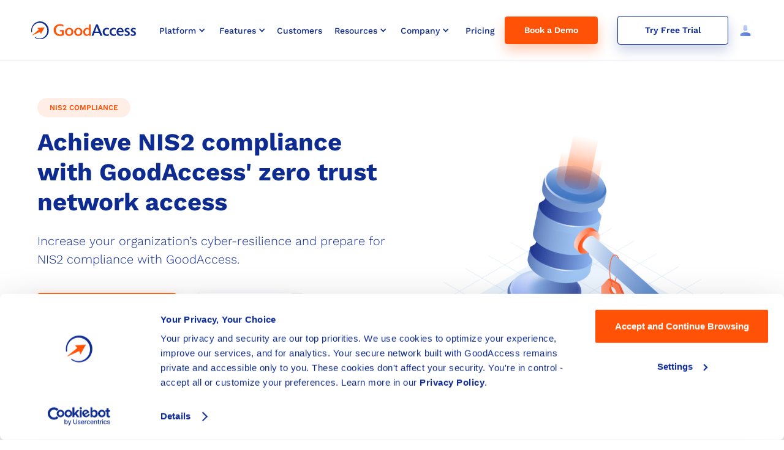

--- FILE ---
content_type: text/html
request_url: https://www.goodaccess.com/nis2-compliance
body_size: 21987
content:
<!DOCTYPE html><!-- Last Published: Wed Dec 17 2025 10:40:36 GMT+0000 (Coordinated Universal Time) --><html data-wf-domain="www.goodaccess.com" data-wf-page="64dbde291a23fce4fe84cb84" data-wf-site="5ea2c56b42802b33be55a4af" lang="en"><head><meta charset="utf-8"/><title>Achieve NIS2 compliance with GoodAccess</title><meta content="Increase your organization’s cyber-resilience and prepare for NIS2 compliance with zero-trust network access SaaS by GoodAccess." name="description"/><meta content="Achieve NIS2 compliance with GoodAccess" property="og:title"/><meta content="Increase your organization’s cyber-resilience and prepare for NIS2 compliance with zero-trust network access SaaS by GoodAccess." property="og:description"/><meta content="https://cdn.prod.website-files.com/5ea2c56b42802b33be55a4af/64dbde3736aac837fc4f58f2_nis2-compliance-with-goodaccess-min.png" property="og:image"/><meta content="Achieve NIS2 compliance with GoodAccess" property="twitter:title"/><meta content="Increase your organization’s cyber-resilience and prepare for NIS2 compliance with zero-trust network access SaaS by GoodAccess." property="twitter:description"/><meta content="https://cdn.prod.website-files.com/5ea2c56b42802b33be55a4af/64dbde3736aac837fc4f58f2_nis2-compliance-with-goodaccess-min.png" property="twitter:image"/><meta property="og:type" content="website"/><meta content="summary_large_image" name="twitter:card"/><meta content="width=device-width, initial-scale=1" name="viewport"/><link href="https://cdn.prod.website-files.com/5ea2c56b42802b33be55a4af/css/goodaccess.webflow.shared.281f50bfc.min.css" rel="stylesheet" type="text/css"/><link href="https://fonts.googleapis.com" rel="preconnect"/><link href="https://fonts.gstatic.com" rel="preconnect" crossorigin="anonymous"/><script src="https://ajax.googleapis.com/ajax/libs/webfont/1.6.26/webfont.js" type="text/javascript"></script><script type="text/javascript">WebFont.load({  google: {    families: ["Inconsolata:400,700"]  }});</script><script type="text/javascript">!function(o,c){var n=c.documentElement,t=" w-mod-";n.className+=t+"js",("ontouchstart"in o||o.DocumentTouch&&c instanceof DocumentTouch)&&(n.className+=t+"touch")}(window,document);</script><link href="https://cdn.prod.website-files.com/5ea2c56b42802b33be55a4af/5ea862537ee53c4472e99b9a_favicon.png" rel="shortcut icon" type="image/x-icon"/><link href="https://cdn.prod.website-files.com/5ea2c56b42802b33be55a4af/5ebab0b7a3dd27220c605d5f_appicon.png" rel="apple-touch-icon"/><link href="https://www.goodaccess.com/nis2-compliance" rel="canonical"/><!-- Google Tag Manager GoodAccess -->



<script data-cookieconsent="ignore">(function(w,d,s,l,i){ w[l]=w[l]||[];w[l].push({'gtm.start':
                    new Date().getTime(),event:'gtm.js'});var f=d.getElementsByTagName(s)[0],
                j=d.createElement(s),dl=l!='dataLayer'?'&l='+l:'';j.async=true;j.src=
                'https://www.googletagmanager.com/gtm.js?id='+i+dl;f.parentNode.insertBefore(j,f);
            })(window,document,'script','dataLayer','GTM-K4XRWDW3');</script>
        <!-- End Google Tag Manager -->
        <!-- Google Tag Manager (noscript) -->
<noscript data-cookieconsent="ignore"><iframe src="https://www.googletagmanager.com/ns.html?id=GTM-K4XRWDW3"
                          height="0" width="0" style="display:none;visibility:hidden"></iframe></noscript>

<script data-cookieconsent="ignore">


// individual listeners on which the larger callback to GTM
         window.addEventListener('CookiebotOnDialogDisplay', load_gtm, false);
         window.addEventListener('CookiebotOnConsentReady', load_gtm, false);
// fuse that always loads GTM no later than 5 seconds after DOM generation, can be customized at the discretion of the developers
         window.addEventListener('DOMContentLoaded', () => setTimeout(() => load_gtm(), 5000), false);
     </script>


<!-- Ahrefs -->
<script src="https://analytics.ahrefs.com/analytics.js" data-key="4BNCW0h8z08vBwu9h0f3DA" async></script>


<script type="text/javascript">
_linkedin_partner_id = "3307265";
window._linkedin_data_partner_ids = window._linkedin_data_partner_ids || [];
window._linkedin_data_partner_ids.push(_linkedin_partner_id);
</script><script type="text/javascript">
(function(l) {
if (!l){window.lintrk = function(a,b){window.lintrk.q.push([a,b])};
window.lintrk.q=[]}
var s = document.getElementsByTagName("script")[0];
var b = document.createElement("script");
b.type = "text/javascript";b.async = true;
b.src = "https://snap.licdn.com/li.lms-analytics/insight.min.js";
s.parentNode.insertBefore(b, s);})(window.lintrk);
</script>
<noscript>
<img height="1" width="1" style="display:none;" alt="" src="https://px.ads.linkedin.com/collect/?pid=3307265&fmt=gif" />
</noscript>

<!-- End Google Tag Manager GoodAccess -->

<script data-cookieconsent="ignore">
    // data layer initialization and debug push about the initiation time
             window.dataLayer = window.dataLayer || [];
            function gtag(){dataLayer.push(arguments);}

            // Default consent configuration
            gtag('consent', 'default', {
              'ad_storage': 'denied',
              'analytics_storage': 'denied',
              'functionality_storage': 'denied',
              'personalization_storage': 'denied',
              'security_storage': 'denied'
            });

            function updateGTMConsent() {
              if (typeof Cookiebot !== "undefined" && Cookiebot.consents) {
                gtag('consent', 'update', {
                  'ad_storage': Cookiebot.consents.marketing ? 'granted' : 'denied',
                  'analytics_storage': Cookiebot.consents.statistics ? 'granted' : 'denied',
                  'functionality_storage': Cookiebot.consents.preferences ? 'granted' : 'denied'
                  // Add other categories as needed
                });
              }
            }

            // Ensure Cookiebot is loaded before updating consent
            if (window.Cookiebot) {
              updateGTMConsent(); // If Cookiebot is already loaded, update consent immediately.
            } else {
              // Listen for Cookiebot events if Cookiebot is not yet initialized
              window.addEventListener('CookiebotOnConsentReady', updateGTMConsent);
              window.addEventListener('CookiebotOnAccept', updateGTMConsent);
              window.addEventListener('CookiebotOnDecline', updateGTMConsent);
            }
  
             dataLayer.push({
                 'event': 'loaded_starting',
                 'timestampStart': new Date().getTime()
             });
    </script>
    
<script> (function(w, d, s, p, t) { w.gr = w.gr || function() { w.gr.q = w.gr.q || []; w.gr.q.push(arguments); }; p = d.getElementsByTagName(s)[0]; t = d.createElement(s); t.async = true; t.src = "https://app.getreditus.com/gr.js?_ce=90"; p.parentNode.insertBefore(t, p); })(window, document, "script"); gr("track", "pageview"); </script>

    <script>
      
       function waitForGTM() {
                if (window.google_tag_manager) {
                    // GTM is loaded, push to dataLayer
                          dataLayer.push ({
                            event: 'page_view',
                            type: 'main_page',
                          });
                } else {
                    // Wait for another 100ms
                    setTimeout(waitForGTM, 100);
                }
            }

            waitForGTM();
      
    
    //searches for term inside url
    function includesTerm(term) {
        return window.location.href.includes(term);
    }
    //returns type depending on the url
    function getType(){
        switch (true) {
            case includesTerm("platform"):
                return 'platform';
            case includesTerm("dedicated-ip"):
                return 'product';
            case includesTerm("customers"):
                return 'customer';
            case includesTerm("webinars"):
                return 'resources';
            case includesTerm("pricing"):
                return 'pricing';
            case includesTerm("404"):
                return '404';
            case includesTerm("partners"):
                return 'partners';
            case includesTerm("careers"):
                return 'career';
            case includesTerm("contact"):
                return 'contact';
            case includesTerm("download"):
                return 'download';
            default:
                return 'homepage'
        }
    }
    const environment = window.location.href.includes('goodaccess.webflow.io') ? 'dev' : 'prod';
    dataLayer.push({
        'page': {
            'response': '200', // 50x errors can be added if custom page for these is used
            'language': 'en', // website language/locale (e.g. de_DE)
            'environment': environment, // website language/locale (e.g. de_DE)
            'type': getType()
        },
        _clear: true
    });
    </script>
    
    
    
    <script>
      window.navatticQueue=[],window.navattic=new Proxy({},{get:function n(t,u,e){return function(){for(var n=arguments.length,t=Array(n),e=0;e<n;e++)t[e]=arguments[e];return navatticQueue.push({function:u,arguments:t})}}});
    </script>
    <script src="https://js.navattic.com/embed-events.js"></script>
    
    <script>
    navattic.onEvent(function(data) {
      gtag("event", "navattic_event", navattic.flatten(data))
    })
    </script>
    
    
    <script defer data-cookieconsent="ignore">
      // Function to push the click event
    function pushDataLayerEvent() {
        dataLayer.push({
            'event':'free_trial',
            'step': 1,
            'options':'click_create_account',
            'user': {
                'customerId': new Date().valueOf(), // unique User ID
            },
            'cookies': {
                '_ga': getCookie('_ga'),
                '_gid': getCookie('_gid'),
                'aid': getCookie('aid'),
                '_gac': getCookie('_gac'),
                '_fbp': getCookie('_fbp'),
                '_fbc': getCookie('_fbc'),
                '_gcl_aw': getCookie('_gcl_aw')
    // cookies have changed after testing period so we recommend to develop it in general way to be able to change cookies later easily
            },
            _clear: true // the parameter that precedes the recursive merge of individual objects, i.e. the products object is always overwritten by an object from push
        });
    }
    // Add event listener to the create account button
    document.addEventListener('DOMContentLoaded', function() {
        const el = document.getElementById("create_account");
        el.addEventListener("click", pushDataLayerEvent, false);
    });
      
    </script>

    
         <script data-cookieconsent="ignore">
             dataLayer.push({
                 'event': 'loaded_cookiebot',
                 'timestampCookiebot': new Date().getTime()
             });
         </script>
    

<script>
  void 0===window.navatticQueue&&(window.navatticQueue=[],window.navattic=new Proxy({},{get:function n(t,u,e){return function(){for(var n=arguments.length,t=Array(n),e=0;e<n;e++)t[e]=arguments[e];return navatticQueue.push({function:u,arguments:t})}}}));
</script>
<script defer src="https://js.navattic.com/embed-events.js" async></script>



    <style>
    .faq-item-blog {
        overflow: hidden;
        margin-top: 25px;
        padding-bottom: 0px;
        border-top: 1px solid rgba(14, 43, 143, 0.25);
        border-bottom: 1px solid rgba(14, 43, 143, 0.25);
        text-align: left;}
     .faq-title-blog {
        font-size: 18px;
        line-height: 29px;
        font-weight: 500;
    }
      .plan-price-original {
        position: relative;
        display: inline-block;
    }
    .plan-price-original::before, .plan-price-original::after {
        content: '';
        width: 100%;
        position: absolute;
        right: 0;
        top: 50%;
    }
    .plan-price-original::before {
        border-bottom: 2px solid #ff5206;
        -webkit-transform: skewY(-10deg);
        transform: skewY(-10deg);
    }
    
      
      
    
     
      
    </style></head><body><div class="navigation-full"><a href="https://register.gotowebinar.com/register/4311144845639732314" class="link-banner w-inline-block"><div class="banner-2 banner"><div class="banner-content"><div class="banner-text desktop">Join our live webinar<strong> &quot;Secure Remote Access - Full Control and Compliance&quot;</strong> on <strong>November 21 at 6 pm</strong> (GMT).</div><div class="banner-text mobile">Join our l<strong>ive webinar</strong> &quot;Secure Remote Access - Full Control and Compliance&quot;  on <strong>November 21 </strong>at 6 pm (GMT). <strong class="bold-text-91">Book your spot</strong></div><div class="secondary-cta-2 basic banner">Book your spot</div><img src="https://cdn.prod.website-files.com/5ea2c56b42802b33be55a4af/6551f9548f0cecbfce0678a9_arrow-white.svg" loading="lazy" alt="" class="image-131"/></div></div></a><div data-collapse="medium" data-animation="default" data-duration="400" data-easing="ease" data-easing2="ease" role="banner" class="navigation-3 w-nav"><div class="container-navigation-3"><div class="navigation-link-wrapper-2"><a href="/" class="brand-3 w-nav-brand"><img src="https://cdn.prod.website-files.com/5ea2c56b42802b33be55a4af/628c94f658483e7b7c7abc4f_goodaccess-logo.svg" loading="lazy" alt="" class="logo-image"/></a><nav role="navigation" class="menu-wrap-3 w-nav-menu"><div data-hover="true" data-delay="0" data-w-id="1f94e274-7af3-a0e6-3627-5d46684be329" class="dropdown w-dropdown"><div class="nav-toggle w-dropdown-toggle"><div class="icon-nav w-icon-dropdown-toggle"></div><div class="text-block-99">Platform</div></div><nav class="dropdown-list-3 w-dropdown-list"><div class="dropdown-wrapper-2"><div class="dropdown-container-2"><div class="w-layout-grid navigation-grid-3 platform"><div id="w-node-_1f94e274-7af3-a0e6-3627-5d46684be332-684be31a" class="column-01"><a href="/platform" class="navigation-title w-inline-block"><div>PLATFORM</div></a><div class="w-layout-grid product-grid platform"><a href="/platform/software-defined-perimeter" class="navigation-dropdown-link w-inline-block"><img src="https://cdn.prod.website-files.com/5ea2c56b42802b33be55a4af/63e54e44a41eaf6bef8be21f_Software-defined-perimeter.svg" loading="lazy" alt="" class="navigation-icon-3 icon-platform"/><div class="navigation-link-content"><div><div class="link-title">Software-defined Perimeter</div><div class="link-description">Make your infrastructure invisible to the prying eyes of non-authorized personnel.</div></div></div></a><a href="/platform/business-vpn" class="navigation-dropdown-link w-inline-block"><img src="https://cdn.prod.website-files.com/5ea2c56b42802b33be55a4af/63e54e44b40c2753824af1d0_Business-vpn.svg" loading="lazy" alt="" class="navigation-icon-3 icon-platform"/><div class="navigation-link-content"><div><div class="link-title">Business VPN</div><div class="link-description">Full-featured business VPN. Super-easy. Cloud-delivered.</div></div></div></a><a href="/platform/secure-web-gateway" class="navigation-dropdown-link w-inline-block"><img src="https://cdn.prod.website-files.com/5ea2c56b42802b33be55a4af/63e54e4461399ab92059ed1c_Secure-web-gateway.svg" loading="lazy" alt="" class="navigation-icon-3 icon-platform"/><div class="navigation-link-content"><div><div class="link-title">Secure Web Gateway</div><div class="link-description">Shield your organization from web-based threats.</div></div></div></a><a href="/platform/zero-trust-network-access" class="navigation-dropdown-link w-inline-block"><img src="https://cdn.prod.website-files.com/5ea2c56b42802b33be55a4af/63e54e44d12c2f75fc166675_Zero-trust-network-access.svg" loading="lazy" alt="" class="navigation-icon-3 icon-platform"/><div class="navigation-link-content"><div><div class="link-title">Zero Trust Network Access</div><div class="link-description">Create a zero trust network with no expert skills needed.</div></div></div></a><a href="/platform/remote-access-vpn" class="navigation-dropdown-link w-inline-block"><img src="https://cdn.prod.website-files.com/5ea2c56b42802b33be55a4af/63e54e446a82212e4952e7d0_Remote-access-vpn.svg" loading="lazy" alt="" class="navigation-icon-3 icon-platform"/><div class="navigation-link-content"><div><div class="link-title">Remote access VPN</div><div class="link-description">Safeguard remote access to your private network in 10 minutes.</div></div></div></a><a href="/security-compliance" class="navigation-dropdown-link w-inline-block"><img src="https://cdn.prod.website-files.com/5ea2c56b42802b33be55a4af/65315ddb17c4d1403fd6eacf_complience%20icon%20(2).svg" loading="lazy" alt="" class="navigation-icon-3 icon-platform"/><div class="navigation-link-content"><div><div class="link-title">Security Compliance</div><div class="link-description">Ensure your organization&#x27;s compliance with ISO 27001, SOC2, NIS2, GDPR, and HIPAA.</div></div></div></a></div></div><div class="column-57 nav-compliance"><div class="navigation-title">Whitepaper - <strong>A Practical Guide for Implementing Zero Trust Architecture</strong></div><div class="image-block-2 header"><img src="https://cdn.prod.website-files.com/5ea2c56b42802b33be55a4af/640700f102fe35703eb9e6a4_zero-trust-network-access-min.png" loading="lazy" sizes="100vw" srcset="https://cdn.prod.website-files.com/5ea2c56b42802b33be55a4af/640700f102fe35703eb9e6a4_zero-trust-network-access-min-p-500.webp 500w, https://cdn.prod.website-files.com/5ea2c56b42802b33be55a4af/640700f102fe35703eb9e6a4_zero-trust-network-access-min.png 800w" alt="" class="person-image"/></div><a href="/whitepapers/practical-guide-implementing-zero-trust-security" class="navigation-button-2 w-inline-block"><div class="text-block-87">Download E-book</div><img src="https://cdn.prod.website-files.com/5ea2c56b42802b33be55a4af/63b453e4bf0896540bad12ba_arrow-right-1.svg" loading="lazy" alt="" class="navigation-arrow-3"/></a><div class="navigation-title"><strong>certifications</strong></div><div class="soc-med-holder compliance"><img src="https://cdn.prod.website-files.com/5ea2c56b42802b33be55a4af/645d11529e600ec2e215e8d4_hipaa-compliant.svg" loading="lazy" alt="" class="image-112"/><img src="https://cdn.prod.website-files.com/5ea2c56b42802b33be55a4af/645d11538225e12efa6c42c9_GDPR-compliant.svg" loading="lazy" alt="" class="image-112"/><a href="https://global-uploads.webflow.com/5ea2c56b42802b33be55a4af/64df3cb24fa3431205cb02c9_ISO%2027001_2013%20certificate.pdf?rtkcid=64d0b3afa939c900011fe4f2&amp;clickid=64d0b3afa939c900011fe4f2" target="_blank" class="w-inline-block"><img src="https://cdn.prod.website-files.com/5ea2c56b42802b33be55a4af/64d48fe3a4aa9a4485343f75_ISO.svg" loading="lazy" alt="" class="image-114"/></a><a href="https://cdn.prod.website-files.com/5ea2c56b42802b33be55a4af/64f70fa7b8c131d297a367f6_Certification-SOC2-Type2-GoodAccess-min.png" target="_blank" class="w-inline-block"><img src="https://cdn.prod.website-files.com/5ea2c56b42802b33be55a4af/64f710462fc66506219a2deb_soc2-compliant-bg-blue.svg" loading="lazy" alt="" class="image-114 soc2"/></a><a href="/nis2" class="w-inline-block"><img src="https://cdn.prod.website-files.com/5ea2c56b42802b33be55a4af/673c69c8b67a82b694a9e66b_nis2-ready.svg" loading="lazy" alt="" class="image-114 soc2"/></a></div></div></div></div></div></nav></div><div data-hover="true" data-delay="0" data-w-id="1f94e274-7af3-a0e6-3627-5d46684be36f" class="dropdown w-dropdown"><div class="nav-toggle w-dropdown-toggle"><div class="text-block-111">Features</div><div class="icon-nav w-icon-dropdown-toggle"></div></div><nav class="dropdown-list-3 w-dropdown-list"><div class="dropdown-wrapper-2"><div class="dropdown-container-2"><div class="w-layout-grid navigation-grid-3 feature"><div id="w-node-_1f94e274-7af3-a0e6-3627-5d46684be378-684be31a" class="column-01"><a href="/features" class="navigation-title w-inline-block"><div>FEATURES</div></a><div class="w-layout-grid product-grid feature"><a href="/features/dedicated-static-ip" class="navigation-dropdown-link w-inline-block"><img src="https://cdn.prod.website-files.com/5ea2c56b42802b33be55a4af/63e3a6d35243fe52cebe3795_Dedicated-VPN-gateway.svg" loading="lazy" alt="" class="navigation-icon-3"/><div class="navigation-link-content"><div><div class="link-title">Dedicated VPN gateway</div></div></div></a><a href="/features/dedicated-ip" class="navigation-dropdown-link w-inline-block"><img src="https://cdn.prod.website-files.com/5ea2c56b42802b33be55a4af/63e3a6d4578d3e0821eebf2c_Static-IP-adress.svg" loading="lazy" alt="" class="navigation-icon-3"/><div class="navigation-link-content"><div><div class="link-title">Static IP address</div></div></div></a><a href="/features/central-dashboard" class="navigation-dropdown-link w-inline-block"><img src="https://cdn.prod.website-files.com/5ea2c56b42802b33be55a4af/63e3a6d3431b654fce92db36_Central-dashboard.svg" loading="lazy" alt="" class="navigation-icon-3"/><div class="navigation-link-content"><div><div class="link-title">Central dashboard</div></div></div></a><a href="/features/zero-trust-access" class="navigation-dropdown-link w-inline-block"><img src="https://cdn.prod.website-files.com/5ea2c56b42802b33be55a4af/63e3a6d48c5a83661bf8a4a2_Zero-trust-access-control.svg" loading="lazy" alt="" class="navigation-icon-3"/><div class="navigation-link-content"><div><div class="link-title">Zero-trust access control</div></div></div></a><a href="/features/dns-filtering" class="navigation-dropdown-link w-inline-block"><img src="https://cdn.prod.website-files.com/5ea2c56b42802b33be55a4af/63e3a6d38c5a837d77f8a47d_DNS-filtering.svg" loading="lazy" alt="" class="navigation-icon-3"/><div class="navigation-link-content"><div><div class="link-title">DNS filtering</div></div></div></a><a href="/features/multi-factor-authentication-mfa" class="navigation-dropdown-link w-inline-block"><img src="https://cdn.prod.website-files.com/5ea2c56b42802b33be55a4af/63e3a6d3578d3e5489eebf21_Multi-factor-auth.svg" loading="lazy" alt="" class="navigation-icon-3"/><div class="navigation-link-content"><div><div class="link-title">Multi-factor authentication</div></div></div></a><a href="/features/network-access-control" class="navigation-dropdown-link w-inline-block"><img src="https://cdn.prod.website-files.com/5ea2c56b42802b33be55a4af/63e3a6d4431b658a1692db37_Network-access-control.svg" loading="lazy" alt="" class="navigation-icon-3"/><div class="navigation-link-content"><div><div class="link-title">Network access control</div></div></div></a><a href="/features/split-tunneling" class="navigation-dropdown-link w-inline-block"><img src="https://cdn.prod.website-files.com/5ea2c56b42802b33be55a4af/63e3a6d4d1fa05cf621a67f7_Split-tunneling.svg" loading="lazy" alt="" class="navigation-icon-3"/><div class="navigation-link-content"><div><div class="link-title">Split tunneling</div></div></div></a><a href="/features/access-logs" class="navigation-dropdown-link w-inline-block"><img src="https://cdn.prod.website-files.com/5ea2c56b42802b33be55a4af/63e3a6d31dbf89d10f819499_Access-logs.svg" loading="lazy" alt="" class="navigation-icon-3"/><div class="navigation-link-content"><div><div class="link-title">Gateway and System-level access logs</div></div></div></a><a href="/features/ip-whitelisting" class="navigation-dropdown-link w-inline-block"><img src="https://cdn.prod.website-files.com/5ea2c56b42802b33be55a4af/63e3a6d3578d3e1620eebf22_IP-whitelisting.svg" loading="lazy" alt="" class="navigation-icon-3"/><div class="navigation-link-content"><div><div class="link-title">IP whitelisting</div></div></div></a><a href="/features/sso" class="navigation-dropdown-link w-inline-block"><img src="https://cdn.prod.website-files.com/5ea2c56b42802b33be55a4af/63e3a6d5e21d565c7bfe90cf_SSo.svg" loading="lazy" alt="" class="navigation-icon-3"/><div class="navigation-link-content"><div><div class="link-title">SSO</div></div></div></a><a href="/features/device-posture-check" class="navigation-dropdown-link w-inline-block"><img src="https://cdn.prod.website-files.com/5ea2c56b42802b33be55a4af/66ed7a0fa88ded50b2192ae6_Device%20Posture%20Check_512px.png" loading="lazy" sizes="100vw" srcset="https://cdn.prod.website-files.com/5ea2c56b42802b33be55a4af/66ed7a0fa88ded50b2192ae6_Device%20Posture%20Check_512px-p-500.png 500w, https://cdn.prod.website-files.com/5ea2c56b42802b33be55a4af/66ed7a0fa88ded50b2192ae6_Device%20Posture%20Check_512px.png 512w" alt="" class="navigation-icon-3"/><div class="navigation-link-content"><div><div class="link-title">Device posture check</div></div></div></a></div></div><div class="column-58"><div class="column-57 features-menu"><div class="navigation-title">INTERACTIVE DEMO</div><div class="image-block-2"><img src="https://cdn.prod.website-files.com/5ea2c56b42802b33be55a4af/64db9e4eecce2a124ed29399_GoodAccess-demo-dashboad-min.png" loading="lazy" sizes="100vw" srcset="https://cdn.prod.website-files.com/5ea2c56b42802b33be55a4af/64db9e4eecce2a124ed29399_GoodAccess-demo-dashboad-min-p-500.png 500w, https://cdn.prod.website-files.com/5ea2c56b42802b33be55a4af/64db9e4eecce2a124ed29399_GoodAccess-demo-dashboad-min-p-800.png 800w, https://cdn.prod.website-files.com/5ea2c56b42802b33be55a4af/64db9e4eecce2a124ed29399_GoodAccess-demo-dashboad-min.png 1469w" alt="" class="person-image demo img"/></div><div class="link-title demo menu">Explore our platform’s features and benefits hands-on.</div><a href="/demo" class="navigation-button-2 w-inline-block"><div class="text-block-87">Try Demo</div><img src="https://cdn.prod.website-files.com/5ea2c56b42802b33be55a4af/63b453e4bf0896540bad12ba_arrow-right-1.svg" loading="lazy" alt="" class="navigation-arrow-3"/></a><div class="navigation-title"><strong>certifications</strong></div><div class="soc-med-holder compliance"><img src="https://cdn.prod.website-files.com/5ea2c56b42802b33be55a4af/645d11529e600ec2e215e8d4_hipaa-compliant.svg" loading="lazy" alt="" class="image-112"/><img src="https://cdn.prod.website-files.com/5ea2c56b42802b33be55a4af/645d11538225e12efa6c42c9_GDPR-compliant.svg" loading="lazy" alt="" class="image-112"/><a href="https://cdn.prod.website-files.com/5ea2c56b42802b33be55a4af/64df3cb24fa3431205cb02c9_ISO%2027001_2013%20certificate.pdf" target="_blank" class="w-inline-block"><img src="https://cdn.prod.website-files.com/5ea2c56b42802b33be55a4af/64d48fe3a4aa9a4485343f75_ISO.svg" loading="lazy" alt="" class="image-114"/></a><a href="https://cdn.prod.website-files.com/5ea2c56b42802b33be55a4af/64f70fa7b8c131d297a367f6_Certification-SOC2-Type2-GoodAccess-min.png" target="_blank" class="w-inline-block"><img src="https://cdn.prod.website-files.com/5ea2c56b42802b33be55a4af/64f710462fc66506219a2deb_soc2-compliant-bg-blue.svg" loading="lazy" alt="" class="image-114 soc2"/></a><a href="/nis2" class="w-inline-block"><img src="https://cdn.prod.website-files.com/5ea2c56b42802b33be55a4af/673c69c8b67a82b694a9e66b_nis2-ready.svg" loading="lazy" alt="" class="image-114 soc2"/></a></div></div></div></div></div></div></nav></div><a href="/customers" class="nav-link w-inline-block"><div class="text-block-91 mobile">Customers</div></a><div data-hover="true" data-delay="0" data-w-id="1f94e274-7af3-a0e6-3627-5d46684be3cb" class="dropdown w-dropdown"><div class="nav-toggle w-dropdown-toggle"><div class="icon-nav w-icon-dropdown-toggle"></div><div class="text-block-112">Resources</div></div><nav class="dropdown-list-3 w-dropdown-list"><div class="dropdown-wrapper-2"><div class="dropdown-container-2"><div class="w-layout-grid navigation-grid-3"><div id="w-node-_1f94e274-7af3-a0e6-3627-5d46684be3d4-684be31a" class="column-01"><a href="/resources" class="navigation-title w-inline-block"><div>Resources</div></a><div class="w-layout-grid product-grid"><a href="/product-tour" class="navigation-dropdown-link w-inline-block"><img src="https://cdn.prod.website-files.com/5ea2c56b42802b33be55a4af/63e3a6d31f55e138d4faab61_Product-tour.svg" loading="lazy" alt="" class="navigation-icon-3"/><div class="navigation-link-content"><div><div class="link-title">Product tour</div></div></div></a><a href="/webinars" class="navigation-dropdown-link w-inline-block"><img src="https://cdn.prod.website-files.com/5ea2c56b42802b33be55a4af/63e3a6d5258936698af60b7c_Webinars.svg" loading="lazy" alt="" class="navigation-icon-3"/><div class="navigation-link-content"><div><div class="link-title">Events &amp; webinars</div></div></div></a><a href="/blog" class="navigation-dropdown-link w-inline-block"><img src="https://cdn.prod.website-files.com/5ea2c56b42802b33be55a4af/63e3a6d3fa3725ee95d8b650_Blog.svg" loading="lazy" alt="" class="navigation-icon-3"/><div class="navigation-link-content"><div><div class="link-title">Blog</div></div></div></a><a href="https://support.goodaccess.com/" target="_blank" class="navigation-dropdown-link w-inline-block"><img src="https://cdn.prod.website-files.com/5ea2c56b42802b33be55a4af/63e3a6d412de1a64e2d29902_Support-Hub.svg" loading="lazy" alt="" class="navigation-icon-3"/><div class="navigation-link-content"><div><div class="link-title">Support portal</div></div></div></a><a href="/case-studies" class="navigation-dropdown-link w-inline-block"><img src="https://cdn.prod.website-files.com/5ea2c56b42802b33be55a4af/65369a21a04c3ebaa66fa602_Case%20Studies-2.svg" loading="lazy" alt="" class="navigation-icon-3"/><div class="navigation-link-content"><div><div class="link-title">Case studies</div></div></div></a><a href="/whitepapers" class="navigation-dropdown-link w-inline-block"><img src="https://cdn.prod.website-files.com/5ea2c56b42802b33be55a4af/63e3a6d4c1a43fddc5f5af99_Whitepapers.svg" loading="lazy" alt="" class="navigation-icon-3"/><div class="navigation-link-content"><div><div class="link-title">Whitepapers</div></div></div></a></div></div><div class="column-58"><div class="navigation-title">INTEGRATIONS</div><div class="w-layout-grid integration-grid-2"><a href="https://support.goodaccess.com/configuration-guides/features/sso-scim/azure" target="_blank" class="integration-link w-inline-block"><div class="integration-title-wrapper"><img src="https://cdn.prod.website-files.com/5ea2c56b42802b33be55a4af/63b43f8a4d28934154272aa7_Microsoft_Azure.svg" loading="lazy" alt="" class="integration-icon-2"/><div class="link-title">Azure</div></div><img src="https://cdn.prod.website-files.com/61c3e95a0cc8872e0b7372f6/61c3fb301905041892905563_Arrow%20Right.svg" loading="lazy" alt="" class="navigation-arrow-3"/></a><a href="https://support.goodaccess.com/configuration-guides/features/sso-scim/okta" target="_blank" class="integration-link w-inline-block"><div class="integration-title-wrapper"><img src="https://cdn.prod.website-files.com/5ea2c56b42802b33be55a4af/63b55e933b1215230944283f_okta-logo%201.svg" loading="lazy" alt="" class="integration-icon-2"/><div class="link-title">Okta</div></div><img src="https://cdn.prod.website-files.com/61c3e95a0cc8872e0b7372f6/61c3fb301905041892905563_Arrow%20Right.svg" loading="lazy" alt="" class="navigation-arrow-3"/></a><a href="https://support.goodaccess.com/configuration-guides/features/sso-scim/google-workspace" target="_blank" class="integration-link w-inline-block"><div class="integration-title-wrapper"><img src="https://cdn.prod.website-files.com/5ea2c56b42802b33be55a4af/63b55eda0c624cae7beadce9_GOOGLE-640w.png" loading="lazy" sizes="100vw" srcset="https://cdn.prod.website-files.com/5ea2c56b42802b33be55a4af/63b55eda0c624cae7beadce9_GOOGLE-640w-p-500.png 500w, https://cdn.prod.website-files.com/5ea2c56b42802b33be55a4af/63b55eda0c624cae7beadce9_GOOGLE-640w.png 1024w" alt="" class="integration-icon-2"/><div class="link-title">Google Workspace</div></div><img src="https://cdn.prod.website-files.com/61c3e95a0cc8872e0b7372f6/61c3fb301905041892905563_Arrow%20Right.svg" loading="lazy" alt="" class="navigation-arrow-3"/></a><a href="https://support.goodaccess.com/configuration-guides/ip-whitelisting/wordpress" target="_blank" class="integration-link w-inline-block"><div class="integration-title-wrapper"><img src="https://cdn.prod.website-files.com/5ea2c56b42802b33be55a4af/63b4596f5d63380156e3bcab_WordPress_logo.svg" loading="lazy" alt="" class="integration-icon-2"/><div class="link-title">Wordpress</div></div><img src="https://cdn.prod.website-files.com/61c3e95a0cc8872e0b7372f6/61c3fb301905041892905563_Arrow%20Right.svg" loading="lazy" alt="" class="navigation-arrow-3"/></a></div><a href="/integrations" class="navigation-button-2 w-inline-block"><div class="text-block-88">Explore all</div><img src="https://cdn.prod.website-files.com/5ea2c56b42802b33be55a4af/63b453e4bf0896540bad12ba_arrow-right-1.svg" loading="lazy" alt="" class="navigation-arrow-3"/></a></div><div class="column-58"><div class="navigation-title">DOWNLOAD APP</div><div class="w-layout-grid integration-grid-2"><a href="https://goodaccess.com/download#windows" target="_blank" class="integration-link w-inline-block"><div class="integration-title-wrapper"><img src="https://cdn.prod.website-files.com/5ea2c56b42802b33be55a4af/63b2a6efb49fa17bc384c492_windows-logo-download.svg" loading="lazy" alt="" class="integration-icon-2"/><div class="link-title">Windows</div></div><img src="https://cdn.prod.website-files.com/61c3e95a0cc8872e0b7372f6/61c3fb301905041892905563_Arrow%20Right.svg" loading="lazy" alt="" class="navigation-arrow-3"/></a><a href="https://app.goodaccess.com/team-member/download/mac" target="_blank" class="integration-link w-inline-block"><div class="integration-title-wrapper"><img src="https://cdn.prod.website-files.com/5ea2c56b42802b33be55a4af/63b2afc81504f916f1124e96_apple-logo-transparent-download.svg" loading="lazy" alt="" class="integration-icon-2"/><div class="link-title">Mac</div></div><img src="https://cdn.prod.website-files.com/61c3e95a0cc8872e0b7372f6/61c3fb301905041892905563_Arrow%20Right.svg" loading="lazy" alt="" class="navigation-arrow-3"/></a><a href="https://app.goodaccess.com/team-member/download/android" target="_blank" class="integration-link w-inline-block"><div class="integration-title-wrapper"><img src="https://cdn.prod.website-files.com/5ea2c56b42802b33be55a4af/63b2ad0eef9f18aa6e2bc1ee_android-logo-download.svg" loading="lazy" alt="" class="integration-icon-2"/><div class="link-title">Android</div></div><img src="https://cdn.prod.website-files.com/61c3e95a0cc8872e0b7372f6/61c3fb301905041892905563_Arrow%20Right.svg" loading="lazy" alt="" class="navigation-arrow-3"/></a><a href="https://goodaccess.com/download#linux" class="integration-link w-inline-block"><div class="integration-title-wrapper"><img src="https://cdn.prod.website-files.com/5ea2c56b42802b33be55a4af/63b2b23b1e34a76eaad2e3bb_linux-logo-download.svg" loading="lazy" alt="" class="integration-icon-2"/><div class="link-title">Linux</div></div><img src="https://cdn.prod.website-files.com/61c3e95a0cc8872e0b7372f6/61c3fb301905041892905563_Arrow%20Right.svg" loading="lazy" alt="" class="navigation-arrow-3"/></a></div><a href="/download" class="navigation-button-2 w-inline-block"><div class="text-block-88">Browse all</div><img src="https://cdn.prod.website-files.com/5ea2c56b42802b33be55a4af/63b453e4bf0896540bad12ba_arrow-right-1.svg" loading="lazy" alt="" class="navigation-arrow-3"/></a></div></div></div></div></nav></div><div data-hover="true" data-delay="0" data-w-id="1f94e274-7af3-a0e6-3627-5d46684be430" class="dropdown w-dropdown"><div class="nav-toggle w-dropdown-toggle"><div class="icon-nav w-icon-dropdown-toggle"></div><div class="text-block-113">Company</div></div><nav class="dropdown-list-3 w-dropdown-list"><div class="dropdown-wrapper-2"><div class="dropdown-container-2"><div class="w-layout-grid navigation-grid-3"><div id="w-node-_1f94e274-7af3-a0e6-3627-5d46684be439-684be31a" class="column-01"><a href="/company" class="navigation-title w-inline-block"><div>company</div></a><div class="w-layout-grid product-grid"><a href="/about-us" class="navigation-dropdown-link w-inline-block"><img src="https://cdn.prod.website-files.com/5ea2c56b42802b33be55a4af/63e3a6d2cb2321089923e22a_About-us.svg" loading="lazy" alt="" class="navigation-icon-3"/><div class="navigation-link-content"><div><div class="link-title">About us</div></div></div></a><a href="/partners" class="navigation-dropdown-link w-inline-block"><img src="https://cdn.prod.website-files.com/5ea2c56b42802b33be55a4af/63e3a6d443813b71eca10e02_Partners.svg" loading="lazy" alt="" class="navigation-icon-3"/><div class="navigation-link-content"><div><div class="link-title">Partners</div></div></div></a><a href="/careers" class="navigation-dropdown-link w-inline-block"><img src="https://cdn.prod.website-files.com/5ea2c56b42802b33be55a4af/63ed15d89fa778426d646ac3_Careers.svg" loading="lazy" alt="" class="navigation-icon-3"/><div class="navigation-link-content"><div><div class="link-title">Careers</div></div></div></a><a href="/affiliate" class="navigation-dropdown-link w-inline-block"><img src="https://cdn.prod.website-files.com/5ea2c56b42802b33be55a4af/63e3a6d3fa37250c07d8b64c_Affiliate.svg" loading="lazy" alt="" class="navigation-icon-3"/><div class="navigation-link-content"><div><div class="link-title">Affiliate</div></div></div></a><a href="/newsroom" class="navigation-dropdown-link w-inline-block"><img src="https://cdn.prod.website-files.com/5ea2c56b42802b33be55a4af/63e3a6d4144cde9faeec99c7_Newsroom.svg" loading="lazy" alt="" class="navigation-icon-3"/><div class="navigation-link-content"><div><div class="link-title">Newsroom</div></div></div></a><a href="/contact" class="navigation-dropdown-link w-inline-block"><img src="https://cdn.prod.website-files.com/5ea2c56b42802b33be55a4af/63e3a6d376811535fcbd7f6a_Contact-us.svg" loading="lazy" alt="" class="navigation-icon-3"/><div class="navigation-link-content"><div><div class="link-title">Contact us</div></div></div></a></div></div><div class="column-57 learn"><div class="navigation-title">HOW SECURE IS GOODACCESS</div><div class="image-block-2"><img src="https://cdn.prod.website-files.com/5ea2c56b42802b33be55a4af/63dbd207db6f3811d1326cea_secure-gateway.png" loading="lazy" sizes="100vw" srcset="https://cdn.prod.website-files.com/5ea2c56b42802b33be55a4af/63dbd207db6f3811d1326cea_secure-gateway-p-500.png 500w, https://cdn.prod.website-files.com/5ea2c56b42802b33be55a4af/63dbd207db6f3811d1326cea_secure-gateway-p-800.png 800w, https://cdn.prod.website-files.com/5ea2c56b42802b33be55a4af/63dbd207db6f3811d1326cea_secure-gateway.png 1200w" alt="" class="person-image"/><img src="https://cdn.prod.website-files.com/61c3e95a0cc8872e0b7372f6/61c3ebd01a843134287d8223_Wave%20Vector%20Small.svg" loading="lazy" alt="" class="wave-vector"/></div><a href="/how-secure-is-goodaccess" class="navigation-button-2 w-inline-block"><div class="text-block-92">Learn more</div><img src="https://cdn.prod.website-files.com/5ea2c56b42802b33be55a4af/63b453e4bf0896540bad12ba_arrow-right-1.svg" loading="lazy" alt="" class="navigation-arrow-3"/></a></div><div class="column-57"><div class="navigation-title">Whitepaper - <strong>A Practical Guide for Implementing Zero Trust Architecture</strong></div><div class="image-block-2"><img src="https://cdn.prod.website-files.com/5ea2c56b42802b33be55a4af/640700f102fe35703eb9e6a4_zero-trust-network-access-min.png" loading="lazy" sizes="100vw" srcset="https://cdn.prod.website-files.com/5ea2c56b42802b33be55a4af/640700f102fe35703eb9e6a4_zero-trust-network-access-min-p-500.webp 500w, https://cdn.prod.website-files.com/5ea2c56b42802b33be55a4af/640700f102fe35703eb9e6a4_zero-trust-network-access-min.png 800w" alt="" class="person-image"/></div><a href="/whitepapers/practical-guide-implementing-zero-trust-security" class="navigation-button-2 w-inline-block"><div class="text-block-87">Download E-book</div><img src="https://cdn.prod.website-files.com/5ea2c56b42802b33be55a4af/63b453e4bf0896540bad12ba_arrow-right-1.svg" loading="lazy" alt="" class="navigation-arrow-3"/></a></div></div></div></div></nav></div><a href="/pricing" class="nav-link w-inline-block"><div class="text-block-114">Pricing</div></a></nav></div><div class="navigation-button-wrapper-2"></div><div class="navigation-button-wrapper-2 demo-btn"><a href="https://calendly.com/goodaccess-demo/30min" target="_blank" class="button nav w-button">Book a Demo</a></div><div class="navigation-button-wrapper-2 demo-btn"><a id="create_account" href="https://app.goodaccess.com/free-trial/" target="_blank" class="button reverse-blue demo-secondary book-demo nav w-button">Try Free Trial</a></div><div class="navigation-button-wrapper-2"><a href="https://sign.goodaccess.com/" class="login w-inline-block"><img src="https://cdn.prod.website-files.com/5ea2c56b42802b33be55a4af/63e3a6d6713071268263d7ee_Login.svg" loading="lazy" alt="" class="image-105"/></a><div class="menu-button-4 w-nav-button"><div class="icon-5 w-icon-nav-menu"></div></div></div></div></div></div><div class="hero-wrap"></div><div class="hero-feature w-row"><div class="w-col w-col-6"><div class="tags both"><div class="tag-uni orange both"><p class="p-tag">NIS2 Compliance</p></div><div class="tags both second"></div></div><div class="hero-text-column"><h1 class="h1-hero left"><strong>Achieve NIS2 compliance with GoodAccess&#x27; zero trust network access</strong></h1><p class="perex-hero">Increase your organization’s cyber-resilience and prepare for NIS2 compliance with GoodAccess.</p><div class="div-block-321"><a href="https://app.goodaccess.com/free-trial/" target="_blank" class="button w-button">Create Free Account</a></div><div class="secondary-wrap-button get-in-touch"><a href="https://calendar.goodaccess.com/meetings/eva-hisemova" target="_blank" class="button reverse-blue w-button">Book a Call</a></div><p class="p-detail">No card needed. Full onboarding support.</p><div class="soc-med-holder compliance nis2"><img src="https://cdn.prod.website-files.com/5ea2c56b42802b33be55a4af/645d11529e600ec2e215e8d4_hipaa-compliant.svg" loading="lazy" alt="" class="image-112"/><img src="https://cdn.prod.website-files.com/5ea2c56b42802b33be55a4af/645d11538225e12efa6c42c9_GDPR-compliant.svg" loading="lazy" alt="" class="image-112"/><a href="https://cdn.prod.website-files.com/5ea2c56b42802b33be55a4af/64df3cb24fa3431205cb02c9_ISO%2027001_2013%20certificate.pdf" target="_blank" class="w-inline-block"><img src="https://cdn.prod.website-files.com/5ea2c56b42802b33be55a4af/64d236aa4fbec592838d9df5_ISO27001.png" loading="lazy" sizes="(max-width: 479px) 96vw, (max-width: 767px) 97vw, (max-width: 1279px) 48vw, 49vw" srcset="https://cdn.prod.website-files.com/5ea2c56b42802b33be55a4af/64d236aa4fbec592838d9df5_ISO27001-p-500.png 500w, https://cdn.prod.website-files.com/5ea2c56b42802b33be55a4af/64d236aa4fbec592838d9df5_ISO27001.png 1063w" alt="" class="image-114"/></a><a href="https://cdn.prod.website-files.com/5ea2c56b42802b33be55a4af/64f70fa7b8c131d297a367f6_Certification-SOC2-Type2-GoodAccess-min.png" target="_blank" class="w-inline-block"><img src="https://cdn.prod.website-files.com/5ea2c56b42802b33be55a4af/64f710462fc66506219a2deb_soc2-compliant-bg-blue.svg" loading="lazy" alt="" class="image-114 soc2"/></a></div></div></div><div class="w-col w-col-6"><div class="hero-image"><img src="https://cdn.prod.website-files.com/5ea2c56b42802b33be55a4af/64dbde80570b6c05af654816_NIS2-zero-trust-compliance-min.png" loading="lazy" sizes="(max-width: 479px) 96vw, (max-width: 767px) 97vw, (max-width: 1279px) 48vw, (max-width: 1919px) 49vw, 800px" srcset="https://cdn.prod.website-files.com/5ea2c56b42802b33be55a4af/64dbde80570b6c05af654816_NIS2-zero-trust-compliance-min-p-500.png 500w, https://cdn.prod.website-files.com/5ea2c56b42802b33be55a4af/64dbde80570b6c05af654816_NIS2-zero-trust-compliance-min.png 800w" alt="Achieve NIS2 compliance with GoodAccess" class="image-hero img"/></div></div></div><section class="section-46"><div class="w-layout-grid f-grid-four-column _6"><img src="https://cdn.prod.website-files.com/6447ddfc591a3a7c7c9b8ddb/6447de98805f6a3e986bdc60_g2-2022-leader.svg" loading="lazy" id="w-node-_92166c39-6a85-257b-7126-912604135556-fe84cb84" alt="" class="badges leader"/><img src="https://cdn.prod.website-files.com/6447ddfc591a3a7c7c9b8ddb/6447de98805f6a87966bdc5d_g2-2021-support.svg" loading="lazy" id="w-node-_92166c39-6a85-257b-7126-912604135557-fe84cb84" alt="" class="badges leader"/><img src="https://cdn.prod.website-files.com/6447ddfc591a3a7c7c9b8ddb/6447de98805f6a025b6bdc5f_g2-2022-leader-europe.svg" loading="lazy" id="w-node-_92166c39-6a85-257b-7126-912604135558-fe84cb84" alt="" class="badges leader"/><img src="https://cdn.prod.website-files.com/5ea2c56b42802b33be55a4af/64ef398037250e36db19ba46_g2-2023-easy-setup.svg" loading="lazy" id="w-node-_92166c39-6a85-257b-7126-912604135559-fe84cb84" alt="" class="badges leader"/><img src="https://cdn.prod.website-files.com/5ea2c56b42802b33be55a4af/64ef398037250e36db19ba47_g2-2023-high-perfomer.svg" loading="lazy" id="w-node-_92166c39-6a85-257b-7126-91260413555a-fe84cb84" alt="" class="badges leader"/><img src="https://cdn.prod.website-files.com/5ea2c56b42802b33be55a4af/64ef398037250e36db19ba45_g2-2023-recommend.svg" loading="lazy" id="w-node-_92166c39-6a85-257b-7126-91260413555b-fe84cb84" alt="" class="badges leader"/><img src="https://cdn.prod.website-files.com/5ea2c56b42802b33be55a4af/64ef398137250e36db19ba54_g2-2023-meets-requirements.svg" loading="lazy" id="w-node-_92166c39-6a85-257b-7126-91260413555c-fe84cb84" alt="" class="badges leader"/><img src="https://cdn.prod.website-files.com/6447ddfc591a3a7c7c9b8ddb/6447de98805f6a62646bdc5e_g2-2023-adoption.svg" loading="lazy" id="w-node-_92166c39-6a85-257b-7126-91260413555d-fe84cb84" alt="" class="badges leader"/></div></section><div class="partnership-types home"><div id="features" class="numbers home"><div class="tag-uni"><p class="p-tag blue">Why us?</p></div><h2 class="h2-centre white"><strong>Why GoodAccess</strong></h2><div class="w-layout-grid grid-15"><div><div class="numbers-white"><strong>96%</strong></div><div class="p white text-numbers">Security decision-makers consider ZTNA critical to their organization.</div></div><div id="w-node-eece5aac-c35a-5ede-04cd-0f272db8933e-fe84cb84"><div class="numbers-white"><strong>10min</strong></div><div class="p white text-numbers">Rapid deployment saves time and increases ROI.</div></div><div><div class="numbers-white"><strong>4.8/5*</strong></div><div class="p white text-numbers">Loved by executives and business leaders.</div></div><div class="affiliate-number"><div class="numbers-white"><strong>1300+</strong></div><div class="p white text-numbers">Business customers in 120 countries.</div></div></div></div></div><div id="features" class="features-wrap compliance"><div class="div-block-69"><div class="tag-uni"><p class="p-tag blue">Benefits</p></div><h2 class="h2-centre features">Comply with confidence</h2><p class="p center">GoodAccess is the world&#x27;s simplest SaaS for enabling zero-trust access to your business network.</p></div><div class="alternating-block"><div class="alter-text"><div class="zig-zag left"><div class="tag-uni orange"><p class="p-tag">reduce breach impact</p></div><h3 class="h-features"><strong>Manage risk</strong></h3><p class="p">Pre-authenticate users and contractors before allowing access to your secured IT environment. Reduce breach impact by application and network-layer segmentation, and reinforce security with multi-factor authentication.<br/></p></div></div><img src="https://cdn.prod.website-files.com/5ea2c56b42802b33be55a4af/640065237d68f80b597ba321_identity-and-access-management-2-min.png" loading="lazy" sizes="(max-width: 2500px) 100vw, 2500px" srcset="https://cdn.prod.website-files.com/5ea2c56b42802b33be55a4af/640065237d68f80b597ba321_identity-and-access-management-2-min-p-500.png 500w, https://cdn.prod.website-files.com/5ea2c56b42802b33be55a4af/640065237d68f80b597ba321_identity-and-access-management-2-min-p-800.png 800w, https://cdn.prod.website-files.com/5ea2c56b42802b33be55a4af/640065237d68f80b597ba321_identity-and-access-management-2-min-p-1080.png 1080w, https://cdn.prod.website-files.com/5ea2c56b42802b33be55a4af/640065237d68f80b597ba321_identity-and-access-management-2-min-p-1600.png 1600w, https://cdn.prod.website-files.com/5ea2c56b42802b33be55a4af/640065237d68f80b597ba321_identity-and-access-management-2-min.png 2500w" alt="" class="left-img mobile"/><div class="alter-img"><img src="https://cdn.prod.website-files.com/5ea2c56b42802b33be55a4af/640065237d68f80b597ba321_identity-and-access-management-2-min.png" loading="lazy" sizes="(max-width: 2500px) 100vw, 2500px" srcset="https://cdn.prod.website-files.com/5ea2c56b42802b33be55a4af/640065237d68f80b597ba321_identity-and-access-management-2-min-p-500.png 500w, https://cdn.prod.website-files.com/5ea2c56b42802b33be55a4af/640065237d68f80b597ba321_identity-and-access-management-2-min-p-800.png 800w, https://cdn.prod.website-files.com/5ea2c56b42802b33be55a4af/640065237d68f80b597ba321_identity-and-access-management-2-min-p-1080.png 1080w, https://cdn.prod.website-files.com/5ea2c56b42802b33be55a4af/640065237d68f80b597ba321_identity-and-access-management-2-min-p-1600.png 1600w, https://cdn.prod.website-files.com/5ea2c56b42802b33be55a4af/640065237d68f80b597ba321_identity-and-access-management-2-min.png 2500w" alt="" class="image-78"/></div></div><div class="alternating-block"><div class="alter-text"><div class="zig-zag right"><img src="https://cdn.prod.website-files.com/5ea2c56b42802b33be55a4af/640700f102fe35703eb9e6a4_zero-trust-network-access-min.png" loading="lazy" sizes="(max-width: 800px) 100vw, 800px" srcset="https://cdn.prod.website-files.com/5ea2c56b42802b33be55a4af/640700f102fe35703eb9e6a4_zero-trust-network-access-min-p-500.webp 500w, https://cdn.prod.website-files.com/5ea2c56b42802b33be55a4af/640700f102fe35703eb9e6a4_zero-trust-network-access-min.png 800w" alt="" class="left-img mobile"/><div class="tag-uni orange"><p class="p-tag">strong encryption</p></div><h3 class="h-features"><strong>Secure the supply chain </strong></h3><p class="p">Assign application access on a least-privilege basis and manage it centrally. Protect data from eavesdropping and interception with strong encryption. Authenticate users and contractors before granting access to minimize illegitimate entry into your IT environment.<br/></p></div></div><div class="alter-img even"><img src="https://cdn.prod.website-files.com/5ea2c56b42802b33be55a4af/640700c09c07e6c4b5e9fe24_zero-trust-network-access-min.png" loading="lazy" sizes="(max-width: 800px) 100vw, 800px" srcset="https://cdn.prod.website-files.com/5ea2c56b42802b33be55a4af/640700c09c07e6c4b5e9fe24_zero-trust-network-access-min-p-500.png 500w, https://cdn.prod.website-files.com/5ea2c56b42802b33be55a4af/640700c09c07e6c4b5e9fe24_zero-trust-network-access-min.png 800w" alt="" class="left-img desktop"/></div></div><div class="alternating-block"><div class="alter-text"><div class="zig-zag left"><div class="tag-uni orange"><p class="p-tag">access logs</p></div><h3 class="h-features"><strong>Increase your awareness</strong></h3><p class="p">Keep track of active users and devices in real-time. Dig deep in detailed access logs during post-compromise analysis and locate weak spots.<br/></p></div></div><div class="alter-img"><img src="https://cdn.prod.website-files.com/5ea2c56b42802b33be55a4af/64070683a852f6fa757f40c8_access-control-800-min.webp" loading="lazy" sizes="(max-width: 800px) 100vw, 800px" srcset="https://cdn.prod.website-files.com/5ea2c56b42802b33be55a4af/64070683a852f6fa757f40c8_access-control-800-min-p-500.webp 500w, https://cdn.prod.website-files.com/5ea2c56b42802b33be55a4af/64070683a852f6fa757f40c8_access-control-800-min-p-800.webp 800w, https://cdn.prod.website-files.com/5ea2c56b42802b33be55a4af/64070683a852f6fa757f40c8_access-control-800-min.webp 800w" alt="" class="img-right"/></div></div><div class="cta-middle feature compliance"><a href="https://app.goodaccess.com/free-trial/" target="_blank" class="button w-button">Create Free Account</a><p class="p-detail no-card">No card required.</p><p class="p-detail support">Full onboarding support.</p></div></div><div id="trial-form" class="compliance-nis2"><div class="w-layout-grid grid-23"><div class="zig-zag left"><div class="tag-uni"><p class="p-tag blue">NIS2 compliance</p></div><h2 class="guide-h _2-column-h"><strong class="bold-text-90">How GoodAccess helps to comply with NIS2</strong></h2><p class="p-white _2column">The NIS2 Directive requires obligated entities to build competencies to protect network and information systems from incidents. GoodAccess helps organizations to comply with NIS2 by delivering competencies in the following parts of the Directive:<br/></p></div><div id="w-node-_7cf9dbac-706c-401e-81d0-b810f22c8707-fe84cb84"><p id="w-node-_187890e1-57cb-a307-0bd6-7d227b602525-fe84cb84" class="p-white _2column">The NIS2 Directive requires obligated entities to build competencies to protect network and information systems from incidents. GoodAccess helps organizations to comply with NIS2 by delivering competencies in the following parts of the Directive:<br/></p><ul id="w-node-_1de0cfb9-78a8-15c4-8950-5147dfb722e7-fe84cb84" role="list" class="list-unordered white"><li class="list-item-white">Article 21 (d) supply chain security, including security-related aspects concerning the relationships between each entity and its direct suppliers or service providers,</li><li class="list-item-white">Article 21 (g) basic cyber hygiene practices,</li><li class="list-item-white">Article 21 (h) encryption,</li><li class="list-item-white">Article 21 (i) human resources security, access control policies,</li><li class="list-item-white">Article 21 (j) the use of multi-factor authentication or continuous authentication solutions.</li></ul><a href="https://www.goodaccess.com/blog/nis2-require-zero-trust-essential-security-measure" class="link-arrow white w-inline-block"><div class="secondary-cta-2 basic white">Learn more</div></a></div></div><div class="trial-form-wrapper div-block-47"><div class="w-form"><form id="wf-form-Email-Form" name="wf-form-Email-Form" data-name="Email Form" method="get" data-wf-page-id="64dbde291a23fce4fe84cb84" data-wf-element-id="807d1bbf-c812-560f-6529-085a4f65130c"><div class="div-block-10"><label for="Name" class="field-label-landing">Full name <span class="text-span-9">*</span></label><input class="text-field-trial-2 w-input" maxlength="256" name="Name" data-name="Name" placeholder="" type="text" id="formFullName" required=""/></div><div class="div-block-10"><label for="Email" class="field-label-landing">Work email <span class="text-span-9">*</span></label><input class="text-field-trial-2 w-input" maxlength="256" name="Email" data-name="Email" placeholder="johndoe@mycompany.com" type="email" id="formWorkEmail" required=""/></div><div class="div-block-11"><label for="PhoneNumber" class="field-label-landing">Phone number <span class="text-span-9">*</span></label><input class="text-field-trial-2 phone w-input" maxlength="256" name="PhoneNumber" data-name="Phone Number" placeholder="" type="text" id="formPhoneNumber" required=""/></div><div class="company-field-landing"><div class="div-block-12"><label for="CompanyName" class="field-label-landing company">Company name <span class="text-span-9">*</span></label><input class="text-field-trial-2 w-input" maxlength="256" name="CompanyName" data-name="Company Name" placeholder="" type="text" id="formCompanyName" required=""/></div><div class="not-a-company"><strong class="bold-text-2">Not a company?</strong> Try <a href="https://vpnstaticip.com" target="_blank">VPN Static for individuals</a></div></div><div class="div-block-12"><label for="Num_Employees" class="field-label-landing">Number of employees <span class="text-span-9">*</span></label><select id="formNumberOfEmployees" required="" data-name="Num Employees" name="Num_Employees" class="select-field-2 w-select"><option value="">- Please select -</option><option value="1">1-10</option><option value="2">11-30</option><option value="3">31-100</option><option value="4">100+</option></select></div><div class="w-embed"><input type="hidden" id="Country" name="Country" value="us"></div><div class="w-form-formrecaptcha recaptcha-2 g-recaptcha g-recaptcha-error g-recaptcha-disabled g-recaptcha-invalid-key"></div><input type="submit" data-wait="Please wait..." id="formStartTrial" class="cta-orange-2 maxwidth trial-button w-button" value="Start 14 Days Free Trial"/></form><div class="success-message-2 w-form-done"><div class="text-block-13">Thank you! Your submission has been received!</div></div><div class="error-message-2 w-form-fail"></div></div><div class="policy-landing">By submitting this form you agree with creation of Samohyb Account, <a href="https://samohyb.com/legal.php#terms" target="_blank" class="blue-link-2">Terms of Service</a> and <a href="https://samohyb.com/legal.php#privacy-policy" target="_blank" class="blue-link-2">Privacy Policy</a>.</div></div></div><div class="testimonial"><div class="testimonial-section-2"><div class="container-14 w-container"><div class="testimonial-body"><div data-w-id="7264c39c-7006-c87d-9c43-f07a468ca7b0" style="opacity:0" class="hero-item mb-52"><div class="div-block-69"><div class="tag-uni"><p class="p-tag blue">testimonials</p></div><h2 class="h2-centre features testimonial">See <strong>why your peers</strong> choose <strong>GoodAccess</strong></h2></div></div><div class="testimonial-content"><div><div data-delay="4000" data-animation="slide" class="slider w-slider" data-autoplay="true" data-easing="ease" data-hide-arrows="false" data-disable-swipe="false" data-autoplay-limit="0" data-nav-spacing="3" data-duration="500" data-infinite="true"><div data-w-id="7264c39c-7006-c87d-9c43-f07a468ca7bf" style="opacity:0" class="mask-3 w-slider-mask"><div class="slide-3 w-slide"><div class="div-block-324"><img src="https://cdn.prod.website-files.com/5ea2c56b42802b33be55a4af/64edf1c701638c41e2f94dfa_maria-pavliv.webp" loading="lazy" sizes="(max-width: 767px) 100vw, (max-width: 991px) 727.984375px, 939.984375px" srcset="https://cdn.prod.website-files.com/5ea2c56b42802b33be55a4af/64edf1c701638c41e2f94dfa_maria-pavliv-p-500.webp 500w, https://cdn.prod.website-files.com/5ea2c56b42802b33be55a4af/64edf1c701638c41e2f94dfa_maria-pavliv-p-800.webp 800w, https://cdn.prod.website-files.com/5ea2c56b42802b33be55a4af/64edf1c701638c41e2f94dfa_maria-pavliv-p-1080.webp 1080w, https://cdn.prod.website-files.com/5ea2c56b42802b33be55a4af/64edf1c701638c41e2f94dfa_maria-pavliv.webp 1240w" alt="" class="image-87"/><div class="div-block-327 testimonial-block"><img src="https://cdn.prod.website-files.com/63b5a44584ad03dbff1fb899/63b5a4fd0364f80a4e5fb36f_Group%202487.png" loading="lazy" alt="" class="slide-icon"/><p class="testimonials-text">GoodAccess product is <strong>simple, super user-friendly,</strong> and pretty<strong> fast</strong>. It has taken several minutes to connect a team of 60 members. It guarantees the security of our work, gives the possibility to use different servers/<strong>encryptions</strong> from <strong>any place in the world </strong>when most of our agents<strong> work remotely.</strong></p><div class="div-block-325"><div class="testimonial-name"><strong>Maria Pavliv</strong></div><div class="testimonial-position">Project Manager at Lionentry</div><div class="testimonial-position">Mid-Market (51-200 employees)<br/></div></div><a href="https://www.g2.com/products/goodaccess/reviews/goodaccess-review-4682066#survey-response-4682066" target="_blank" class="link-arrow testimonial-link w-inline-block"><div class="secondary-cta-2 basic">See detailed review on G2</div><img alt="" src="https://cdn.prod.website-files.com/5ea2c56b42802b33be55a4af/63b453f3a7c52d0699294ad5_right-arrow-2.svg"/></a></div></div></div><div class="slide-3 w-slide"><div class="div-block-324"><img src="https://cdn.prod.website-files.com/5ea2c56b42802b33be55a4af/64edeb1f96e4624b6edc244d_testimonial-min.png" loading="lazy" sizes="(max-width: 767px) 100vw, (max-width: 991px) 727.984375px, 939.984375px" srcset="https://cdn.prod.website-files.com/5ea2c56b42802b33be55a4af/64edeb1f96e4624b6edc244d_testimonial-min-p-500.png 500w, https://cdn.prod.website-files.com/5ea2c56b42802b33be55a4af/64edeb1f96e4624b6edc244d_testimonial-min-p-800.png 800w, https://cdn.prod.website-files.com/5ea2c56b42802b33be55a4af/64edeb1f96e4624b6edc244d_testimonial-min-p-1080.png 1080w, https://cdn.prod.website-files.com/5ea2c56b42802b33be55a4af/64edeb1f96e4624b6edc244d_testimonial-min.png 1860w" alt="" class="image-87"/><div class="div-block-327 testimonial-block"><img src="https://cdn.prod.website-files.com/63b5a44584ad03dbff1fb899/63b5a4fd0364f80a4e5fb36f_Group%202487.png" loading="lazy" alt="" class="slide-icon"/><p class="testimonials-text">GoodAccess has allowed our company to easily IP restrict and <strong>control access to sensitive applications</strong> to our <strong>employees abroad</strong> without the need of setting up custom VPNs.<strong> It simply works and works fast!</strong></p><div class="div-block-325"><div class="testimonial-name"><strong>Adam Hurst</strong></div><div class="testimonial-position">CTO at Deadstock</div><div class="testimonial-position">Mid-Market (51-200 employees)<br/></div></div><a href="https://www.g2.com/products/goodaccess/reviews/goodaccess-review-6967053#survey-response-6967053" target="_blank" class="link-arrow testimonial-link w-inline-block"><div class="secondary-cta-2 basic">See detailed review on G2</div><img alt="" src="https://cdn.prod.website-files.com/5ea2c56b42802b33be55a4af/63b453f3a7c52d0699294ad5_right-arrow-2.svg"/></a></div></div></div><div class="slide-3 w-slide"><div class="div-block-324"><img src="https://cdn.prod.website-files.com/5ea2c56b42802b33be55a4af/64ede5ca5892c64db27ba1aa_oliver-d-testimonial.png" loading="lazy" sizes="(max-width: 767px) 100vw, (max-width: 991px) 727.984375px, 939.984375px" srcset="https://cdn.prod.website-files.com/5ea2c56b42802b33be55a4af/64ede5ca5892c64db27ba1aa_oliver-d-testimonial-p-500.png 500w, https://cdn.prod.website-files.com/5ea2c56b42802b33be55a4af/64ede5ca5892c64db27ba1aa_oliver-d-testimonial-p-800.png 800w, https://cdn.prod.website-files.com/5ea2c56b42802b33be55a4af/64ede5ca5892c64db27ba1aa_oliver-d-testimonial-p-1080.png 1080w, https://cdn.prod.website-files.com/5ea2c56b42802b33be55a4af/64ede5ca5892c64db27ba1aa_oliver-d-testimonial-p-1600.png 1600w, https://cdn.prod.website-files.com/5ea2c56b42802b33be55a4af/64ede5ca5892c64db27ba1aa_oliver-d-testimonial.png 1860w" alt="" class="image-87"/><div class="div-block-327 testimonial-block"><img src="https://cdn.prod.website-files.com/63b5a44584ad03dbff1fb899/63b5a4fd0364f80a4e5fb36f_Group%202487.png" loading="lazy" alt="" class="slide-icon"/><p class="testimonials-text">GoodAccess is very <strong>easy to provision and manage.</strong> Staff find it easy to set up and we&#x27;re able to invite users with a simple email sent via the web panel. We&#x27;ve been able to <strong>easily move the company to remote-only</strong> over the past year and GoodAccess has been a central part of that.</p><div class="div-block-325"><div class="testimonial-name"><strong>Oliver Douglas</strong></div><div class="testimonial-position">Technical Operations Coordinator at MyTutor</div><div class="testimonial-position">Mid-Market (51-200 employees)<br/></div></div><a href="https://www.g2.com/products/goodaccess/reviews/goodaccess-review-4751811" target="_blank" class="link-arrow testimonial-link w-inline-block"><div class="secondary-cta-2 basic">See detailed review on G2</div><img alt="" src="https://cdn.prod.website-files.com/5ea2c56b42802b33be55a4af/63b453f3a7c52d0699294ad5_right-arrow-2.svg"/></a></div></div></div><div class="slide-3 w-slide"><div class="div-block-324"><img src="https://cdn.prod.website-files.com/5ea2c56b42802b33be55a4af/64ede5515b7502b660ee688e_oren-z-testimonial.png" loading="lazy" sizes="(max-width: 767px) 100vw, (max-width: 991px) 727.984375px, 939.984375px" srcset="https://cdn.prod.website-files.com/5ea2c56b42802b33be55a4af/64ede5515b7502b660ee688e_oren-z-testimonial-p-500.png 500w, https://cdn.prod.website-files.com/5ea2c56b42802b33be55a4af/64ede5515b7502b660ee688e_oren-z-testimonial-p-800.png 800w, https://cdn.prod.website-files.com/5ea2c56b42802b33be55a4af/64ede5515b7502b660ee688e_oren-z-testimonial-p-1080.png 1080w, https://cdn.prod.website-files.com/5ea2c56b42802b33be55a4af/64ede5515b7502b660ee688e_oren-z-testimonial-p-1600.png 1600w, https://cdn.prod.website-files.com/5ea2c56b42802b33be55a4af/64ede5515b7502b660ee688e_oren-z-testimonial.png 1860w" alt="" class="image-87"/><div class="div-block-327 testimonial-block"><img src="https://cdn.prod.website-files.com/63b5a44584ad03dbff1fb899/63b5a4fd0364f80a4e5fb36f_Group%202487.png" loading="lazy" alt="" class="slide-icon"/><p class="testimonials-text">I use a VPN and static IP for my team. The service allows e to simply invite team members. The <strong>installation is very simple</strong> and the service is of <strong>great performance.</strong> <strong>No downtime</strong>. Simple on/off. Also, I get clear insights for the usage of my team members. I used other services before but this is by far <strong>the</strong> <strong>best manageable one.</strong></p><div class="div-block-325"><div class="testimonial-name"><strong>Oren Zamski</strong></div><div class="testimonial-position">Co-Founder at Nogamy</div><div class="testimonial-position">Mid-Market (51-200 employees)<br/></div></div><a href="https://www.g2.com/products/goodaccess/reviews/goodaccess-review-5445937" target="_blank" class="link-arrow testimonial-link w-inline-block"><div class="secondary-cta-2 basic">See detailed review on G2</div><img alt="" src="https://cdn.prod.website-files.com/5ea2c56b42802b33be55a4af/63b453f3a7c52d0699294ad5_right-arrow-2.svg"/></a></div></div></div></div><div class="hide-arrow w-slider-arrow-left"><div class="w-icon-slider-left"></div></div><div class="hide-arrow w-slider-arrow-right"><div class="w-icon-slider-right"></div></div><div class="slide-nav-3 w-slider-nav w-slider-nav-invert w-round"></div></div></div></div></div></div></div></div><div class="testimonial"></div><div class="other-features compliance"><div class="div-block-69"><div class="tag-uni"><p class="p-tag blue">Benefits</p></div><h2 class="h2-centre compliance"><strong>Why GoodAccess is your go-to compliance solution</strong></h2><p class="p compliance">GoodAccess is a <strong>NIS2-ready </strong>customer choice among cloud-based zero-trust solutions. We are fully <strong>GDPR</strong>, <strong>HIPAA</strong> and <strong>ISO 27001 </strong>compliant.</p></div><div><div class="w-layout-grid benefits-grid benefits"><div id="w-node-_1564e728-2822-c1ca-f506-6412ecba81c3-fe84cb84" class="card"><div data-w-id="1564e728-2822-c1ca-f506-6412ecba81c4" style="-webkit-transform:translate3d(0, 20px, 0) scale3d(1, 1, 1) rotateX(0) rotateY(0) rotateZ(0) skew(0, 0);-moz-transform:translate3d(0, 20px, 0) scale3d(1, 1, 1) rotateX(0) rotateY(0) rotateZ(0) skew(0, 0);-ms-transform:translate3d(0, 20px, 0) scale3d(1, 1, 1) rotateX(0) rotateY(0) rotateZ(0) skew(0, 0);transform:translate3d(0, 20px, 0) scale3d(1, 1, 1) rotateX(0) rotateY(0) rotateZ(0) skew(0, 0);opacity:0" class="icon-wrapper"><img src="https://cdn.prod.website-files.com/5ea2c56b42802b33be55a4af/64662da78e7b3894aba2a92e_User%20access%20management-icon.svg" alt="" class="img-benefits"/></div><div class="text-wrapper"><h3 class="h3">User access management</h3><p id="w-node-_1564e728-2822-c1ca-f506-6412ecba81c9-fe84cb84" class="p-old feature">Manage user access centrally. Verify all incoming and outgoing connections before granting access.</p></div></div><div id="w-node-_1564e728-2822-c1ca-f506-6412ecba81ce-fe84cb84" class="card"><div class="icon-wrapper"><img src="https://cdn.prod.website-files.com/5ea2c56b42802b33be55a4af/64662db68945f927e2d5bf19_Risk-management-icon.svg" alt="" class="img-benefits"/></div><div class="text-wrapper"><h3 class="h3">Risk <br/>management</h3><p id="w-node-_1564e728-2822-c1ca-f506-6412ecba81d5-fe84cb84" class="p-old feature">Shrink your attack surface with strong encryption, robust user authentication, and network and application segmentation.</p></div></div><div id="w-node-_1564e728-2822-c1ca-f506-6412ecba81da-fe84cb84" class="card"><div class="icon-wrapper"><img src="https://cdn.prod.website-files.com/5ea2c56b42802b33be55a4af/64662dcd729c2254081f3ac1_Supply-chain-security-icon.svg" style="-webkit-transform:translate3d(0, 20px, 0) scale3d(1, 1, 1) rotateX(0) rotateY(0) rotateZ(0) skew(0, 0);-moz-transform:translate3d(0, 20px, 0) scale3d(1, 1, 1) rotateX(0) rotateY(0) rotateZ(0) skew(0, 0);-ms-transform:translate3d(0, 20px, 0) scale3d(1, 1, 1) rotateX(0) rotateY(0) rotateZ(0) skew(0, 0);transform:translate3d(0, 20px, 0) scale3d(1, 1, 1) rotateX(0) rotateY(0) rotateZ(0) skew(0, 0);opacity:0" data-w-id="1564e728-2822-c1ca-f506-6412ecba81dc" alt="" class="img-benefits"/></div><div class="text-wrapper"><h3 class="h3">Supply chain <br/>security</h3><p id="w-node-_1564e728-2822-c1ca-f506-6412ecba81e1-fe84cb84" class="p-old feature">Control vendor and contractor access via least-privilege access controls.</p></div></div><div id="w-node-_748c4dfa-5b30-bd0f-3d7e-8b9709e2eb96-fe84cb84" class="card"><div class="icon-wrapper"><img src="https://cdn.prod.website-files.com/5ea2c56b42802b33be55a4af/64662de58e9053fd854927cd_Identity-based-access-control-icon.svg" style="-webkit-transform:translate3d(0, 20px, 0) scale3d(1, 1, 1) rotateX(0) rotateY(0) rotateZ(0) skew(0, 0);-moz-transform:translate3d(0, 20px, 0) scale3d(1, 1, 1) rotateX(0) rotateY(0) rotateZ(0) skew(0, 0);-ms-transform:translate3d(0, 20px, 0) scale3d(1, 1, 1) rotateX(0) rotateY(0) rotateZ(0) skew(0, 0);transform:translate3d(0, 20px, 0) scale3d(1, 1, 1) rotateX(0) rotateY(0) rotateZ(0) skew(0, 0);opacity:0" data-w-id="748c4dfa-5b30-bd0f-3d7e-8b9709e2eb98" alt="" class="img-benefits"/></div><div class="text-wrapper"><h3 class="h3">Identity-based access control</h3><p id="w-node-_748c4dfa-5b30-bd0f-3d7e-8b9709e2eb9c-fe84cb84" class="p-old feature">Assign access on a least-privilege and per-app basis centrally and easily.</p></div></div><div id="w-node-_5e994dea-e570-cba0-a84a-1097c3b7a388-fe84cb84" class="card"><div class="icon-wrapper"><img src="https://cdn.prod.website-files.com/5ea2c56b42802b33be55a4af/64662e01041260ac1412f230_Multi-factor-authentication-icon.svg" style="-webkit-transform:translate3d(0, 20px, 0) scale3d(1, 1, 1) rotateX(0) rotateY(0) rotateZ(0) skew(0, 0);-moz-transform:translate3d(0, 20px, 0) scale3d(1, 1, 1) rotateX(0) rotateY(0) rotateZ(0) skew(0, 0);-ms-transform:translate3d(0, 20px, 0) scale3d(1, 1, 1) rotateX(0) rotateY(0) rotateZ(0) skew(0, 0);transform:translate3d(0, 20px, 0) scale3d(1, 1, 1) rotateX(0) rotateY(0) rotateZ(0) skew(0, 0);opacity:0" data-w-id="5e994dea-e570-cba0-a84a-1097c3b7a38a" alt="" class="img-benefits"/></div><div class="text-wrapper"><h3 class="h3">Multi-factor authentication</h3><p id="w-node-_5e994dea-e570-cba0-a84a-1097c3b7a38e-fe84cb84" class="p-old feature">Prevent unauthorized access with MFA before allowing access to internal systems.</p></div></div><div id="w-node-cd09a6ea-17e3-e6ea-bb71-d21a0f0b2bdd-fe84cb84" class="card"><div class="icon-wrapper"><img src="https://cdn.prod.website-files.com/5ea2c56b42802b33be55a4af/64662e1e5499d83d5cabcb30_Cryptography-encryption-icon.svg" style="-webkit-transform:translate3d(0, 20px, 0) scale3d(1, 1, 1) rotateX(0) rotateY(0) rotateZ(0) skew(0, 0);-moz-transform:translate3d(0, 20px, 0) scale3d(1, 1, 1) rotateX(0) rotateY(0) rotateZ(0) skew(0, 0);-ms-transform:translate3d(0, 20px, 0) scale3d(1, 1, 1) rotateX(0) rotateY(0) rotateZ(0) skew(0, 0);transform:translate3d(0, 20px, 0) scale3d(1, 1, 1) rotateX(0) rotateY(0) rotateZ(0) skew(0, 0);opacity:0" data-w-id="cd09a6ea-17e3-e6ea-bb71-d21a0f0b2bdf" alt="" class="img-benefits"/></div><div class="text-wrapper"><h3 class="h3">Cryptography and encryption</h3><p id="w-node-cd09a6ea-17e3-e6ea-bb71-d21a0f0b2be3-fe84cb84" class="p-old feature">Protect data and user identity during transit with strong, unbroken encryption.</p></div></div><div id="w-node-_6dc666e6-8e35-ac36-7ab0-db7fbe118b7b-fe84cb84" class="card"><div class="icon-wrapper"><img src="https://cdn.prod.website-files.com/5ea2c56b42802b33be55a4af/64662e3bed874f3217560e57_Business-continuity-icon.svg" style="-webkit-transform:translate3d(0, 20px, 0) scale3d(1, 1, 1) rotateX(0) rotateY(0) rotateZ(0) skew(0, 0);-moz-transform:translate3d(0, 20px, 0) scale3d(1, 1, 1) rotateX(0) rotateY(0) rotateZ(0) skew(0, 0);-ms-transform:translate3d(0, 20px, 0) scale3d(1, 1, 1) rotateX(0) rotateY(0) rotateZ(0) skew(0, 0);transform:translate3d(0, 20px, 0) scale3d(1, 1, 1) rotateX(0) rotateY(0) rotateZ(0) skew(0, 0);opacity:0" data-w-id="6dc666e6-8e35-ac36-7ab0-db7fbe118b7d" alt="" class="img-benefits"/></div><div class="text-wrapper"><h3 class="h3">Business <br/>continuity</h3><p id="w-node-_6dc666e6-8e35-ac36-7ab0-db7fbe118b81-fe84cb84" class="p-old feature">Configure your GoodAccess secure environment in high-availability to ensure continuous protection.</p></div></div><div id="w-node-_5457fdbb-50cc-03ae-1adc-32140ad2230b-fe84cb84" class="card"><div class="icon-wrapper"><img src="https://cdn.prod.website-files.com/5ea2c56b42802b33be55a4af/64662e6029583a6bd6fe8061_Vulnerability-disclosure-icon.svg" style="-webkit-transform:translate3d(0, 20px, 0) scale3d(1, 1, 1) rotateX(0) rotateY(0) rotateZ(0) skew(0, 0);-moz-transform:translate3d(0, 20px, 0) scale3d(1, 1, 1) rotateX(0) rotateY(0) rotateZ(0) skew(0, 0);-ms-transform:translate3d(0, 20px, 0) scale3d(1, 1, 1) rotateX(0) rotateY(0) rotateZ(0) skew(0, 0);transform:translate3d(0, 20px, 0) scale3d(1, 1, 1) rotateX(0) rotateY(0) rotateZ(0) skew(0, 0);opacity:0" data-w-id="5457fdbb-50cc-03ae-1adc-32140ad2230d" alt="" class="img-benefits"/></div><div class="text-wrapper"><h3 class="h3">Vulnerability disclosure</h3><p id="w-node-_5457fdbb-50cc-03ae-1adc-32140ad22311-fe84cb84" class="p-old feature">We are open about <a href="https://www.goodaccess.com/how-secure-is-goodaccess">our limits</a>. GoodAccess is an essential part of your security ecosystem that complements other security solutions.</p></div></div><div id="w-node-ed597daa-1f19-2f1a-3164-779d081fcf51-fe84cb84" class="card"><div class="icon-wrapper"><img src="https://cdn.prod.website-files.com/5ea2c56b42802b33be55a4af/64662e77729c2254081ff77f_User-experience-icon.svg" style="-webkit-transform:translate3d(0, 20px, 0) scale3d(1, 1, 1) rotateX(0) rotateY(0) rotateZ(0) skew(0, 0);-moz-transform:translate3d(0, 20px, 0) scale3d(1, 1, 1) rotateX(0) rotateY(0) rotateZ(0) skew(0, 0);-ms-transform:translate3d(0, 20px, 0) scale3d(1, 1, 1) rotateX(0) rotateY(0) rotateZ(0) skew(0, 0);transform:translate3d(0, 20px, 0) scale3d(1, 1, 1) rotateX(0) rotateY(0) rotateZ(0) skew(0, 0);opacity:0" data-w-id="ed597daa-1f19-2f1a-3164-779d081fcf53" alt="" class="img-benefits"/></div><div class="text-wrapper"><h3 class="h3">User <br/>experience</h3><p id="w-node-ed597daa-1f19-2f1a-3164-779d081fcf57-fe84cb84" class="p-old feature">GoodAccess provides the best user experience and fastest deployment among products in its category.</p></div></div></div></div></div><div class="section-45"><div class="cta-section testimonial nis2"><div class="cta-section-testimonial"><div class="w-layout-grid grid-testimonial"><h2 class="h-banner"><strong>Start your transition today</strong></h2><div class="p feature text-banner testimonial">Book a call with our expert to learn more or sign up for free. With the GoodAccess 14-day free trial you get full access to our solution, configuration guides and full onboarding support from our A+ presales team.</div><div class="w-layout-grid grid-19"><div id="w-node-c737f990-dee2-8b1c-3d37-5ef0c2e8f2e8-fe84cb84" class="cta-button-wrap"><a href="https://calendly.com/goodaccess-demo/30min" target="_blank" class="cta customers w-button">Book a Call</a></div><div id="w-node-c737f990-dee2-8b1c-3d37-5ef0c2e8f2eb-fe84cb84" class="cta-button-wrap"><a href="https://app.goodaccess.com/free-trial/" target="_blank" class="button-secondary white case w-button">Create Free Account</a></div></div></div><div class="trusted"><div class="heading-detail-regular">Trusted by 1300+ customers</div></div><div class="w-layout-grid grid-13 testimonials"><img src="https://cdn.prod.website-files.com/5ea2c56b42802b33be55a4af/63d8da25acde2936c0a1052f_capterra-rating-orange-stars..svg" loading="lazy" id="w-node-_32f31d13-2ef5-d94a-1630-f048049c574e-fe84cb84" alt="" class="img-rating"/><img src="https://cdn.prod.website-files.com/5ea2c56b42802b33be55a4af/63d8da19741f1b510b628250_trustradius-rating-orange-stars.svg" loading="lazy" id="w-node-_32f31d13-2ef5-d94a-1630-f048049c574f-fe84cb84" alt="" class="img-rating"/><img src="https://cdn.prod.website-files.com/5ea2c56b42802b33be55a4af/63d8da3bc27c5b5fa0c5c37b_G2-rating-orange-stars..svg" loading="lazy" id="w-node-_32f31d13-2ef5-d94a-1630-f048049c5750-fe84cb84" alt="" class="img-rating"/><img src="https://cdn.prod.website-files.com/5ea2c56b42802b33be55a4af/63d8da437de2b70707d38f4c_sourceforge-rating-orange-stars.svg" loading="lazy" id="w-node-_32f31d13-2ef5-d94a-1630-f048049c5751-fe84cb84" alt="" class="img-rating"/></div></div></div></div><div class="get-in-touch"><div class="grid"><div class="w-layout-grid feature-grid"><div id="w-node-c439109a-cbde-7ce7-9e2d-e6ba8cf4b08e-fe84cb84"><div class="tags"><div class="tag-uni orange"><p class="p-tag">Get in touch</p></div></div><h2 class="h2"><strong class="bold">Not sure where to start?</strong> Let&#x27;s get in touch</h2><p class="p contact">Schedule a call with the GoodAccess success manager to get all the details about our product features.</p><div class="div-block-321"><a href="https://calendar.goodaccess.com/meetings/eva-hisemova" target="_blank" class="button w-button">Book a Call</a></div><div class="secondary-wrap-button get-in-touch"><a href="mailto:sales@goodaccess.com" class="button reverse-blue w-button">Email Us</a></div></div><div class="feature-image-wrapper"><img src="https://cdn.prod.website-files.com/5ea2c56b42802b33be55a4af/63bd32962276545b417865b3_get-in-touch.png" loading="lazy" sizes="(max-width: 568px) 100vw, 568px" srcset="https://cdn.prod.website-files.com/5ea2c56b42802b33be55a4af/63bd32962276545b417865b3_get-in-touch-p-500.png 500w, https://cdn.prod.website-files.com/5ea2c56b42802b33be55a4af/63bd32962276545b417865b3_get-in-touch.png 568w" alt="" class="image-85"/></div></div></div></div><div class="testimonial"></div><div class="f-footer-regular"><div class="f-container-regular"><div class="f-footer-wrapper"><div class="w-layout-grid f-footer-large-link-grid"><div class="f-footer-content"><div class="f-margin-bottom-49"><a href="/" class="f-footer-logo w-inline-block"><img src="https://cdn.prod.website-files.com/5ea2c56b42802b33be55a4af/600feb04e76317a792bcf2c6_GA%20logo%202021%20vertical%20white.svg" loading="lazy" width="124" alt="GoodAccess Logo white"/></a></div><div class="f-margin-bottom-48"><p class="f-paragraph-small">In GoodAccess, we invest our passion into developing a cybersecurity platform that is easy to deploy, easy to manage, and easy to use.</p></div><div class="soc-med-holder compliance"><img src="https://cdn.prod.website-files.com/5ea2c56b42802b33be55a4af/645d11529e600ec2e215e8d4_hipaa-compliant.svg" loading="lazy" alt="" class="image-112"/><img src="https://cdn.prod.website-files.com/5ea2c56b42802b33be55a4af/645d11538225e12efa6c42c9_GDPR-compliant.svg" loading="lazy" alt="" class="image-112"/><a href="https://cdn.prod.website-files.com/5ea2c56b42802b33be55a4af/64df3cb24fa3431205cb02c9_ISO%2027001_2013%20certificate.pdf" target="_blank" class="w-inline-block"><img src="https://cdn.prod.website-files.com/5ea2c56b42802b33be55a4af/64d236aa4fbec592838d9df5_ISO27001.png" loading="lazy" sizes="(max-width: 1063px) 100vw, 1063px" srcset="https://cdn.prod.website-files.com/5ea2c56b42802b33be55a4af/64d236aa4fbec592838d9df5_ISO27001-p-500.png 500w, https://cdn.prod.website-files.com/5ea2c56b42802b33be55a4af/64d236aa4fbec592838d9df5_ISO27001.png 1063w" alt="" class="image-114"/></a><a href="https://cdn.prod.website-files.com/5ea2c56b42802b33be55a4af/64f70fa7b8c131d297a367f6_Certification-SOC2-Type2-GoodAccess-min.png" target="_blank" class="w-inline-block"><img src="https://cdn.prod.website-files.com/5ea2c56b42802b33be55a4af/64f70f10c35dec7f78168233_soc2.svg" loading="lazy" alt="" class="image-114 soc2"/></a></div><div class="f-footer-block edu"><div class="f-footer-title">Education</div><a href="/vpn-with-static-ip-explained" class="f-footer-link w-inline-block"><div>VPN with Static IP Explained</div></a><a href="/what-is-business-cloud-vpn" class="f-footer-link w-inline-block"><div>What is Business Cloud VPN</div></a><a href="/ip-whitelisting" class="f-footer-link w-inline-block"><div>What is IP Whitelisting</div></a><a href="/dns-filtering-explained-how-it-works-and-its-usage" class="f-footer-link w-inline-block"><div>DNS Filtering Explained</div></a><a href="/zero-trust-network-access-ztna" class="f-footer-link w-inline-block"><div>Zero Trust Network Access</div></a><a href="/goodaccess-gateway-locations" class="f-footer-link w-inline-block"><div>35+ Gateways Worldwide</div></a><a href="/how-secure-is-goodaccess" class="f-footer-link w-inline-block"><div>How secure is GoodAccess</div></a><a href="/security-compliance" class="f-footer-link w-inline-block"><div>Compliance Made Easy</div></a></div></div><div id="w-node-_6f09762a-cae9-c876-a1f0-4a4a7fc5682a-7fc567fe" class="f-footer-wrapper"><div class="w-layout-grid f-footer-regular-grid margin-bottom-56"><div class="f-footer-block"><a href="/platform" class="f-footer-title w-inline-block"><div>Platform</div></a><a href="/platform/free-vpn" class="f-footer-link hide w-inline-block"><div>Free business VPN</div></a><a href="/platform/business-vpn" class="f-footer-link w-inline-block"><div>Business VPN</div></a><a href="/platform/zero-trust-network-access" class="f-footer-link w-inline-block"><div>Zero trust network access</div></a><a href="/platform/software-defined-perimeter" class="f-footer-link w-inline-block"><div>Software defined perimeter</div></a><a href="/platform/secure-web-gateway" class="f-footer-link w-inline-block"><div>Secure web gateway</div></a><a href="/platform/remote-access-vpn" class="f-footer-link w-inline-block"><div>Remote access VPN</div></a><a href="/security-compliance" class="f-footer-link w-inline-block"><div>Security Compliance</div></a></div><div class="f-footer-block"><a href="/features" class="f-footer-title w-inline-block"><div>Features</div></a><a href="/features/dedicated-ip" class="f-footer-link w-inline-block"><div>Dedicated VPN gateway</div></a><a href="/features/dedicated-ip" class="f-footer-link w-inline-block"><div>Static IP address</div></a><a href="/features/central-dashboard" class="f-footer-link w-inline-block"><div>Central dashboard</div></a><a href="/features/zero-trust-access" class="f-footer-link w-inline-block"><div>Zero-trust access control</div></a><a href="/features/dns-filtering" class="f-footer-link w-inline-block"><div>DNS filtering</div></a><a href="/features/multi-factor-authentication-mfa" class="f-footer-link w-inline-block"><div>Multi-factor authentication</div></a></div><div class="f-footer-block features"><a href="/features/network-access-control" class="f-footer-link w-inline-block"><div>Network access control</div></a><a href="/features/split-tunneling" class="f-footer-link w-inline-block"><div>Split tunneling</div></a><a href="/features/access-logs" class="f-footer-link w-inline-block"><div>Access logs</div></a><a href="/features/ip-whitelisting" class="f-footer-link w-inline-block"><div>IP whitelisting</div></a><a href="/features/sso" class="f-footer-link w-inline-block"><div>SSO</div></a><a href="/features/device-posture-check" class="f-footer-link w-inline-block"><div>Device posture check</div></a></div><div class="f-footer-block"><a href="/resources" class="f-footer-title w-inline-block"><div>Resources</div></a><a href="/product-tour" class="f-footer-link w-inline-block"><div>Product tour</div></a><a href="/blog" class="f-footer-link w-inline-block"><div>Blog</div></a><a href="/webinars" class="f-footer-link w-inline-block"><div>Events &amp; webinars</div></a><a href="https://support.goodaccess.com/" target="_blank" class="f-footer-link w-inline-block"><div>Support portal</div></a><a href="/customers" class="f-footer-link w-inline-block"><div>Customers</div></a><a href="/integrations" class="f-footer-link w-inline-block"><div>Integrations</div></a><a href="/whitepapers" class="f-footer-link w-inline-block"><div>Whitepapers</div></a><a href="https://www.goodaccess.com/legal?tab=sla" class="f-footer-link w-inline-block"><div>SLA</div></a></div></div><div class="w-layout-grid f-footer-regular-grid"><div class="f-footer-block"><a href="/company" class="f-footer-title w-inline-block"><div>Company</div></a><a href="/about-us" class="f-footer-link w-inline-block"><div>About us</div></a><a href="/careers" class="f-footer-link w-inline-block"><div>Careers</div></a><a href="/newsroom" class="f-footer-link w-inline-block"><div>Newsroom</div></a><a href="/contact" class="f-footer-link w-inline-block"><div>Contact us</div></a></div><div class="f-footer-block"><a href="#" class="f-footer-title w-inline-block"><div>Partner Programs</div></a><a href="/partners" class="f-footer-link w-inline-block"><div>Become a partner</div></a><a href="/affiliate" class="f-footer-link w-inline-block"><div>Become an affiliate</div></a></div><div class="f-footer-block"><div class="f-footer-title">Pricing</div><a href="/pricing" class="f-footer-link w-inline-block"><div>Plans</div></a><a href="#" class="f-footer-link smallt w-inline-block"><div>Small teams</div></a><a href="/lp/starter" class="f-footer-link w-inline-block"><div class="hide">Starter</div></a></div><div class="f-footer-block"><a href="/download" class="f-footer-title w-inline-block"><div>Download App</div></a><a href="https://app.goodaccess.com/team-member/download/win?_ga=2.64160742.816304108.1676277762-1099205388.1667383338" target="_blank" class="f-footer-link w-inline-block"><div>Windows</div></a><a href="https://app.goodaccess.com/team-member/download/mac?_ga=2.64160742.816304108.1676277762-1099205388.1667383338" target="_blank" class="f-footer-link w-inline-block"><div>Mac</div></a><a href="https://app.goodaccess.com/team-member/download/android" target="_blank" class="f-footer-link w-inline-block"><div>Android</div></a><a href="https://app.goodaccess.com/team-member/download/ios?_ga=2.64160742.816304108.1676277762-1099205388.1667383338" target="_blank" class="f-footer-link w-inline-block"><div>iOS</div></a><a href="/download#linux" class="f-footer-link w-inline-block"><div>Linux</div></a><a href="https://app.goodaccess.com/team-member/download/android?_ga=2.134958904.816304108.1676277762-1099205388.1667383338" target="_blank" class="f-footer-link w-inline-block"><div>Chrome OS</div></a></div></div></div></div></div><div class="f-footer-divider"></div><div class="f-footer-bottom"><div class="f-footer-brand"><p class="f-footer-detail">Copyright ©2025 <br/>GoodAccess</p></div><div class="soc-med-holder"><a href="https://www.linkedin.com/company/goodaccess" target="_blank" class="soc-med-link w-inline-block"><img src="https://cdn.prod.website-files.com/5ea2c56b42802b33be55a4af/5ea9acc41df5205efef38c21_soc%20icon%20linkedin.svg" alt="LinkedIn icon" loading="lazy" class="soc-med-icon"/></a></div><div class="f-footer-menu"><a href="/legal" class="f-footer-link legal w-inline-block"><div class="footer-legal">Acceptable Usage Policy</div></a><div class="f-footer-vertical-divider"></div><a href="https://www.goodaccess.com/legal?tab=terms-and-conditions" class="f-footer-link legal w-inline-block"><div class="footer-legal">Term &amp; Conditions</div></a><div class="f-footer-vertical-divider"></div><a href="https://www.goodaccess.com/legal?tab=privacy-policy" class="f-footer-link legal w-inline-block"><div class="footer-legal">Privacy Policy</div></a><div class="f-footer-vertical-divider"></div><a href="https://www.goodaccess.com/dsa-single-point-contact" class="f-footer-link legal w-inline-block"><div class="footer-legal">DSA Single Point of Contact</div></a></div></div></div></div><script src="https://d3e54v103j8qbb.cloudfront.net/js/jquery-3.5.1.min.dc5e7f18c8.js?site=5ea2c56b42802b33be55a4af" type="text/javascript" integrity="sha256-9/aliU8dGd2tb6OSsuzixeV4y/faTqgFtohetphbbj0=" crossorigin="anonymous"></script><script src="https://cdn.prod.website-files.com/5ea2c56b42802b33be55a4af/js/webflow.schunk.36b8fb49256177c8.js" type="text/javascript"></script><script src="https://cdn.prod.website-files.com/5ea2c56b42802b33be55a4af/js/webflow.schunk.d9d16cbc444fa21f.js" type="text/javascript"></script><script src="https://cdn.prod.website-files.com/5ea2c56b42802b33be55a4af/js/webflow.a1aa6bbf.98e48a78a7fde660.js" type="text/javascript"></script>
<script>
var Webflow = Webflow || [];
Webflow.push(function () {
  var tabName = getParam('tab');
  if (!tabName) return;

  $('.' + tabName).triggerHandler('click');

  function getParam(name) {
    name = name.replace(/[\[]/, "\\[").replace(/[\]]/, "\\]");
    var regex = new RegExp("[\\?&]" + name + "=([^&#]*)"),
      results = regex.exec(location.search);
    return results == null ? "" : decodeURIComponent(results[1].replace(/\+/g, " "));
  }
});
  

</script>





<script type="text/javascript">
  

$(document).ready(function(){

    var cookieNameArr = ['gclid','utm_medium', 'utm_source','utm_campaign','utm_adgroup','utm_content','utm_term'];

    cookieNameArr.forEach(element => {
       var getParameter = findGetParameter(element);
        if(getParameter !== null && getParameter !== "" && getParameter !== undefined){
            if(getCookie(element) == ""){
                setCookieCustom(element,getParameter,90);
            }
        }
    });

});

document.addEventListener("DOMContentLoaded", function () {
  // --- Helper to read cookies
  function getCookie(name) {
    const match = document.cookie.match(new RegExp("(^| )" + name + "=([^;]+)"));
    return match ? decodeURIComponent(match[2]) : null;
  }

  const utmParams = ["utm_source", "utm_medium", "utm_campaign"];

  function collectUTMs() {
    const utms = {};
    utmParams.forEach(param => {
      const value = getCookie(param);
      if (value) utms[param] = value;
    });
    return utms;
  }

  function applyUTMs() {
    const utms = collectUTMs();
    if (Object.keys(utms).length === 0) return; // cookies not set yet

    const links = document.querySelectorAll('a[href*="calendly.com"]');
    links.forEach(link => {
      try {
        const url = new URL(link.href);
        for (const [key, value] of Object.entries(utms)) {
          if (!url.searchParams.has(key)) {
            url.searchParams.set(key, value);
          }
        }
        link.href = url.toString();
      } catch (e) {
        console.warn("Invalid URL skipped:", link.href);
      }
    });
  }

  // --- Initial run (in case cookies already exist)
  applyUTMs();

  // --- Watch for DOM mutations (HubSpot or dynamic links)
  let timeoutId;
  const observer = new MutationObserver(() => {
    clearTimeout(timeoutId);
    timeoutId = setTimeout(applyUTMs, 200);
  });
  observer.observe(document.body, { childList: true, subtree: true, attributes: true, attributeFilter: ['href'] });

  // --- Also, periodically re-check cookies for a few seconds (in case they appear later)
  const interval = setInterval(applyUTMs, 500);
  setTimeout(() => {
    clearInterval(interval);
    observer.disconnect();
  }, 15000); // run for 15s total
});
  
function findGetParameter(parameterName) {
    var result = null,
        tmp = [];
    location.search
        .substr(1)
        .split("&")
        .forEach(function (item) {
            tmp = item.split("=");
            if (tmp[0] === parameterName) result = decodeURIComponent(tmp[1]);
        });
    return result;
}
function getCookie(cname) {
    var name = cname + "=";
    var ca = document.cookie.split(';');
    for(var i = 0; i < ca.length; i++) {
        var c = ca[i];
        while (c.charAt(0) == ' ') {
            c = c.substring(1);
        }
        if (c.indexOf(name) == 0) {
            return c.substring(name.length, c.length);
        }
    }
    return "";
}
function setCookieCustom(cname, cvalue, exdays) {
    var d = new Date();
    d.setTime(d.getTime() + (exdays * 24 * 60 * 60 * 1000));
    var expires = "expires="+d.toUTCString();
    document.cookie = cname + "=" + cvalue + ";" + expires + ";path=/;domain=.goodaccess.com";
}

window.addEventListener('CookiebotOnConsentReady', function (e) {

    setCookieCustom('cookiebot_marketing', Cookiebot.consent.marketing ? 'granted' : 'denied', 1);
    setCookieCustom('analytics_storage', Cookiebot.consent.statistics ? 'granted' : 'denied', 1);
    setCookieCustom('functionality_storage', Cookiebot.consent.preferences ? 'granted' : 'denied', 1);

}, false);


const cookieLangName = "language";

const excludedSites = [
    "https://www.goodaccess.com/lp/vpn-static-ip",
    "https://www.goodaccess.com/lp/vpn-dedicated-ip",
    "https://www.goodaccess.com/lp/vpn-fixed-ip",
    "https://www.goodaccess.com/lp/business-vpn",
    "https://www.goodaccess.com/lp/open-vpn",
    "https://www.goodaccess.com/lp/secure-remote-access",
    "https://goodaccess.webflow.io/lp/vpn-static-ip",
    "https://goodaccess.webflow.io/lp/vpn-dedicated-ip",
    "https://goodaccess.webflow.io/lp/vpn-fixed-ip",
    "https://goodaccess.webflow.io/lp/business-vpn"
];

$(document).ready(function(){

    function getCookie(cname) {
        var name = cname + "=";
        var ca = document.cookie.split(';');
        for(var i = 0; i < ca.length; i++) {
            var c = ca[i];
            while (c.charAt(0) == ' ') {
                c = c.substring(1);
            }
            if (c.indexOf(name) == 0) {
                return c.substring(name.length, c.length);
            }
        }
        return "";
    }

});

</script>

<script src="https://cdn.jsdelivr.net/npm/js-cookie@2/src/js.cookie.min.js"></script>
<script>
var cookieName = 'notification-01-closed';

if(typeof Cookies.get(cookieName) !== 'undefined') {
$('.notif').remove();
}

$('.close-notif').on('click', function(){
Cookies.set(cookieName, 'Notification red', { expires: 1/24 });
})
</script>



 <!--
Script to fire popup on mouse exit
-->
<script src="https://cdnjs.cloudflare.com/ajax/libs/ouibounce/0.0.12/ouibounce.min.js" integrity="sha512-3YT22Fw1AUW4I3ww7mROUxleX/WhHY1uh6ZbWL5bRyqDNc8UE8UQf4otTicqtpzXEeSa2Ct3aZ/8gpjVcsz9LQ==" crossorigin="anonymous"></script>


<script>
  //pop-up 
     /* 
     var modal = ouibounce(document.getElementById('ouibounce-modal'), {
       
        aggressive: false,
        timer: 15000,
        callback: function() { console.log('ouibounce fired!'); }
      });
   */
  

       //$('body').on('click', function() {
        //$('#ouibounce-modal').hide();
      //});

      //$('#ouibounce-modal .modal-footer').on('click', function() {
        //$('#ouibounce-modal').hide();
      //});

      $('#ouibounce-modal .modal').on('click', function(e) {
        e.stopPropagation();
      });

	$(document).on('submit', '#hsForm_c5e9a848-57e1-468b-b265-1c9581c51935', function(event) {
    	window.lintrk('track', { conversion_id: 17089994 });
    });

	$(document).on('submit', '#hsForm_2f667cd7-7938-4d52-989d-927c2d71636a', function(event) {
    	window.lintrk('track', { conversion_id: 17090002 });
    });
</script>
 




<!-- Start of HubSpot Embed Code -->
<script type="text/javascript" id="hs-script-loader" async defer src="//js-eu1.hs-scripts.com/25102204.js"></script>
<!-- End of HubSpot Embed Code -->
<style>
.w-slider-dot { background: #0E2B8F!important; clip-path: polygon(50% 0%, 90% 20%, 100% 60%, 74% 95%, 25% 95%, 0 59%, 8% 25%); width:30px!important; height:30px!important; } .w-slider-dot.w-active { background: #ff5206!important; }
</style></body></html>

--- FILE ---
content_type: text/css
request_url: https://cdn.prod.website-files.com/5ea2c56b42802b33be55a4af/css/goodaccess.webflow.shared.281f50bfc.min.css
body_size: 121142
content:
html{-webkit-text-size-adjust:100%;-ms-text-size-adjust:100%;font-family:sans-serif}body{margin:0}article,aside,details,figcaption,figure,footer,header,hgroup,main,menu,nav,section,summary{display:block}audio,canvas,progress,video{vertical-align:baseline;display:inline-block}audio:not([controls]){height:0;display:none}[hidden],template{display:none}a{background-color:#0000}a:active,a:hover{outline:0}abbr[title]{border-bottom:1px dotted}b,strong{font-weight:700}dfn{font-style:italic}h1{margin:.67em 0;font-size:2em}mark{color:#000;background:#ff0}small{font-size:80%}sub,sup{vertical-align:baseline;font-size:75%;line-height:0;position:relative}sup{top:-.5em}sub{bottom:-.25em}img{border:0}svg:not(:root){overflow:hidden}hr{box-sizing:content-box;height:0}pre{overflow:auto}code,kbd,pre,samp{font-family:monospace;font-size:1em}button,input,optgroup,select,textarea{color:inherit;font:inherit;margin:0}button{overflow:visible}button,select{text-transform:none}button,html input[type=button],input[type=reset]{-webkit-appearance:button;cursor:pointer}button[disabled],html input[disabled]{cursor:default}button::-moz-focus-inner,input::-moz-focus-inner{border:0;padding:0}input{line-height:normal}input[type=checkbox],input[type=radio]{box-sizing:border-box;padding:0}input[type=number]::-webkit-inner-spin-button,input[type=number]::-webkit-outer-spin-button{height:auto}input[type=search]{-webkit-appearance:none}input[type=search]::-webkit-search-cancel-button,input[type=search]::-webkit-search-decoration{-webkit-appearance:none}legend{border:0;padding:0}textarea{overflow:auto}optgroup{font-weight:700}table{border-collapse:collapse;border-spacing:0}td,th{padding:0}@font-face{font-family:webflow-icons;src:url([data-uri])format("truetype");font-weight:400;font-style:normal}[class^=w-icon-],[class*=\ w-icon-]{speak:none;font-variant:normal;text-transform:none;-webkit-font-smoothing:antialiased;-moz-osx-font-smoothing:grayscale;font-style:normal;font-weight:400;line-height:1;font-family:webflow-icons!important}.w-icon-slider-right:before{content:""}.w-icon-slider-left:before{content:""}.w-icon-nav-menu:before{content:""}.w-icon-arrow-down:before,.w-icon-dropdown-toggle:before{content:""}.w-icon-file-upload-remove:before{content:""}.w-icon-file-upload-icon:before{content:""}*{box-sizing:border-box}html{height:100%}body{color:#333;background-color:#fff;min-height:100%;margin:0;font-family:Arial,sans-serif;font-size:14px;line-height:20px}img{vertical-align:middle;max-width:100%;display:inline-block}html.w-mod-touch *{background-attachment:scroll!important}.w-block{display:block}.w-inline-block{max-width:100%;display:inline-block}.w-clearfix:before,.w-clearfix:after{content:" ";grid-area:1/1/2/2;display:table}.w-clearfix:after{clear:both}.w-hidden{display:none}.w-button{color:#fff;line-height:inherit;cursor:pointer;background-color:#3898ec;border:0;border-radius:0;padding:9px 15px;text-decoration:none;display:inline-block}input.w-button{-webkit-appearance:button}html[data-w-dynpage] [data-w-cloak]{color:#0000!important}.w-code-block{margin:unset}pre.w-code-block code{all:inherit}.w-optimization{display:contents}.w-webflow-badge,.w-webflow-badge>img{box-sizing:unset;width:unset;height:unset;max-height:unset;max-width:unset;min-height:unset;min-width:unset;margin:unset;padding:unset;float:unset;clear:unset;border:unset;border-radius:unset;background:unset;background-image:unset;background-position:unset;background-size:unset;background-repeat:unset;background-origin:unset;background-clip:unset;background-attachment:unset;background-color:unset;box-shadow:unset;transform:unset;direction:unset;font-family:unset;font-weight:unset;color:unset;font-size:unset;line-height:unset;font-style:unset;font-variant:unset;text-align:unset;letter-spacing:unset;-webkit-text-decoration:unset;text-decoration:unset;text-indent:unset;text-transform:unset;list-style-type:unset;text-shadow:unset;vertical-align:unset;cursor:unset;white-space:unset;word-break:unset;word-spacing:unset;word-wrap:unset;transition:unset}.w-webflow-badge{white-space:nowrap;cursor:pointer;box-shadow:0 0 0 1px #0000001a,0 1px 3px #0000001a;visibility:visible!important;opacity:1!important;z-index:2147483647!important;color:#aaadb0!important;overflow:unset!important;background-color:#fff!important;border-radius:3px!important;width:auto!important;height:auto!important;margin:0!important;padding:6px!important;font-size:12px!important;line-height:14px!important;text-decoration:none!important;display:inline-block!important;position:fixed!important;inset:auto 12px 12px auto!important;transform:none!important}.w-webflow-badge>img{position:unset;visibility:unset!important;opacity:1!important;vertical-align:middle!important;display:inline-block!important}h1,h2,h3,h4,h5,h6{margin-bottom:10px;font-weight:700}h1{margin-top:20px;font-size:38px;line-height:44px}h2{margin-top:20px;font-size:32px;line-height:36px}h3{margin-top:20px;font-size:24px;line-height:30px}h4{margin-top:10px;font-size:18px;line-height:24px}h5{margin-top:10px;font-size:14px;line-height:20px}h6{margin-top:10px;font-size:12px;line-height:18px}p{margin-top:0;margin-bottom:10px}blockquote{border-left:5px solid #e2e2e2;margin:0 0 10px;padding:10px 20px;font-size:18px;line-height:22px}figure{margin:0 0 10px}figcaption{text-align:center;margin-top:5px}ul,ol{margin-top:0;margin-bottom:10px;padding-left:40px}.w-list-unstyled{padding-left:0;list-style:none}.w-embed:before,.w-embed:after{content:" ";grid-area:1/1/2/2;display:table}.w-embed:after{clear:both}.w-video{width:100%;padding:0;position:relative}.w-video iframe,.w-video object,.w-video embed{border:none;width:100%;height:100%;position:absolute;top:0;left:0}fieldset{border:0;margin:0;padding:0}button,[type=button],[type=reset]{cursor:pointer;-webkit-appearance:button;border:0}.w-form{margin:0 0 15px}.w-form-done{text-align:center;background-color:#ddd;padding:20px;display:none}.w-form-fail{background-color:#ffdede;margin-top:10px;padding:10px;display:none}label{margin-bottom:5px;font-weight:700;display:block}.w-input,.w-select{color:#333;vertical-align:middle;background-color:#fff;border:1px solid #ccc;width:100%;height:38px;margin-bottom:10px;padding:8px 12px;font-size:14px;line-height:1.42857;display:block}.w-input::placeholder,.w-select::placeholder{color:#999}.w-input:focus,.w-select:focus{border-color:#3898ec;outline:0}.w-input[disabled],.w-select[disabled],.w-input[readonly],.w-select[readonly],fieldset[disabled] .w-input,fieldset[disabled] .w-select{cursor:not-allowed}.w-input[disabled]:not(.w-input-disabled),.w-select[disabled]:not(.w-input-disabled),.w-input[readonly],.w-select[readonly],fieldset[disabled]:not(.w-input-disabled) .w-input,fieldset[disabled]:not(.w-input-disabled) .w-select{background-color:#eee}textarea.w-input,textarea.w-select{height:auto}.w-select{background-color:#f3f3f3}.w-select[multiple]{height:auto}.w-form-label{cursor:pointer;margin-bottom:0;font-weight:400;display:inline-block}.w-radio{margin-bottom:5px;padding-left:20px;display:block}.w-radio:before,.w-radio:after{content:" ";grid-area:1/1/2/2;display:table}.w-radio:after{clear:both}.w-radio-input{float:left;margin:3px 0 0 -20px;line-height:normal}.w-file-upload{margin-bottom:10px;display:block}.w-file-upload-input{opacity:0;z-index:-100;width:.1px;height:.1px;position:absolute;overflow:hidden}.w-file-upload-default,.w-file-upload-uploading,.w-file-upload-success{color:#333;display:inline-block}.w-file-upload-error{margin-top:10px;display:block}.w-file-upload-default.w-hidden,.w-file-upload-uploading.w-hidden,.w-file-upload-error.w-hidden,.w-file-upload-success.w-hidden{display:none}.w-file-upload-uploading-btn{cursor:pointer;background-color:#fafafa;border:1px solid #ccc;margin:0;padding:8px 12px;font-size:14px;font-weight:400;display:flex}.w-file-upload-file{background-color:#fafafa;border:1px solid #ccc;flex-grow:1;justify-content:space-between;margin:0;padding:8px 9px 8px 11px;display:flex}.w-file-upload-file-name{font-size:14px;font-weight:400;display:block}.w-file-remove-link{cursor:pointer;width:auto;height:auto;margin-top:3px;margin-left:10px;padding:3px;display:block}.w-icon-file-upload-remove{margin:auto;font-size:10px}.w-file-upload-error-msg{color:#ea384c;padding:2px 0;display:inline-block}.w-file-upload-info{padding:0 12px;line-height:38px;display:inline-block}.w-file-upload-label{cursor:pointer;background-color:#fafafa;border:1px solid #ccc;margin:0;padding:8px 12px;font-size:14px;font-weight:400;display:inline-block}.w-icon-file-upload-icon,.w-icon-file-upload-uploading{width:20px;margin-right:8px;display:inline-block}.w-icon-file-upload-uploading{height:20px}.w-container{max-width:940px;margin-left:auto;margin-right:auto}.w-container:before,.w-container:after{content:" ";grid-area:1/1/2/2;display:table}.w-container:after{clear:both}.w-container .w-row{margin-left:-10px;margin-right:-10px}.w-row:before,.w-row:after{content:" ";grid-area:1/1/2/2;display:table}.w-row:after{clear:both}.w-row .w-row{margin-left:0;margin-right:0}.w-col{float:left;width:100%;min-height:1px;padding-left:10px;padding-right:10px;position:relative}.w-col .w-col{padding-left:0;padding-right:0}.w-col-1{width:8.33333%}.w-col-2{width:16.6667%}.w-col-3{width:25%}.w-col-4{width:33.3333%}.w-col-5{width:41.6667%}.w-col-6{width:50%}.w-col-7{width:58.3333%}.w-col-8{width:66.6667%}.w-col-9{width:75%}.w-col-10{width:83.3333%}.w-col-11{width:91.6667%}.w-col-12{width:100%}.w-hidden-main{display:none!important}@media screen and (max-width:991px){.w-container{max-width:728px}.w-hidden-main{display:inherit!important}.w-hidden-medium{display:none!important}.w-col-medium-1{width:8.33333%}.w-col-medium-2{width:16.6667%}.w-col-medium-3{width:25%}.w-col-medium-4{width:33.3333%}.w-col-medium-5{width:41.6667%}.w-col-medium-6{width:50%}.w-col-medium-7{width:58.3333%}.w-col-medium-8{width:66.6667%}.w-col-medium-9{width:75%}.w-col-medium-10{width:83.3333%}.w-col-medium-11{width:91.6667%}.w-col-medium-12{width:100%}.w-col-stack{width:100%;left:auto;right:auto}}@media screen and (max-width:767px){.w-hidden-main,.w-hidden-medium{display:inherit!important}.w-hidden-small{display:none!important}.w-row,.w-container .w-row{margin-left:0;margin-right:0}.w-col{width:100%;left:auto;right:auto}.w-col-small-1{width:8.33333%}.w-col-small-2{width:16.6667%}.w-col-small-3{width:25%}.w-col-small-4{width:33.3333%}.w-col-small-5{width:41.6667%}.w-col-small-6{width:50%}.w-col-small-7{width:58.3333%}.w-col-small-8{width:66.6667%}.w-col-small-9{width:75%}.w-col-small-10{width:83.3333%}.w-col-small-11{width:91.6667%}.w-col-small-12{width:100%}}@media screen and (max-width:479px){.w-container{max-width:none}.w-hidden-main,.w-hidden-medium,.w-hidden-small{display:inherit!important}.w-hidden-tiny{display:none!important}.w-col{width:100%}.w-col-tiny-1{width:8.33333%}.w-col-tiny-2{width:16.6667%}.w-col-tiny-3{width:25%}.w-col-tiny-4{width:33.3333%}.w-col-tiny-5{width:41.6667%}.w-col-tiny-6{width:50%}.w-col-tiny-7{width:58.3333%}.w-col-tiny-8{width:66.6667%}.w-col-tiny-9{width:75%}.w-col-tiny-10{width:83.3333%}.w-col-tiny-11{width:91.6667%}.w-col-tiny-12{width:100%}}.w-widget{position:relative}.w-widget-map{width:100%;height:400px}.w-widget-map label{width:auto;display:inline}.w-widget-map img{max-width:inherit}.w-widget-map .gm-style-iw{text-align:center}.w-widget-map .gm-style-iw>button{display:none!important}.w-widget-twitter{overflow:hidden}.w-widget-twitter-count-shim{vertical-align:top;text-align:center;background:#fff;border:1px solid #758696;border-radius:3px;width:28px;height:20px;display:inline-block;position:relative}.w-widget-twitter-count-shim *{pointer-events:none;-webkit-user-select:none;user-select:none}.w-widget-twitter-count-shim .w-widget-twitter-count-inner{text-align:center;color:#999;font-family:serif;font-size:15px;line-height:12px;position:relative}.w-widget-twitter-count-shim .w-widget-twitter-count-clear{display:block;position:relative}.w-widget-twitter-count-shim.w--large{width:36px;height:28px}.w-widget-twitter-count-shim.w--large .w-widget-twitter-count-inner{font-size:18px;line-height:18px}.w-widget-twitter-count-shim:not(.w--vertical){margin-left:5px;margin-right:8px}.w-widget-twitter-count-shim:not(.w--vertical).w--large{margin-left:6px}.w-widget-twitter-count-shim:not(.w--vertical):before,.w-widget-twitter-count-shim:not(.w--vertical):after{content:" ";pointer-events:none;border:solid #0000;width:0;height:0;position:absolute;top:50%;left:0}.w-widget-twitter-count-shim:not(.w--vertical):before{border-width:4px;border-color:#75869600 #5d6c7b #75869600 #75869600;margin-top:-4px;margin-left:-9px}.w-widget-twitter-count-shim:not(.w--vertical).w--large:before{border-width:5px;margin-top:-5px;margin-left:-10px}.w-widget-twitter-count-shim:not(.w--vertical):after{border-width:4px;border-color:#fff0 #fff #fff0 #fff0;margin-top:-4px;margin-left:-8px}.w-widget-twitter-count-shim:not(.w--vertical).w--large:after{border-width:5px;margin-top:-5px;margin-left:-9px}.w-widget-twitter-count-shim.w--vertical{width:61px;height:33px;margin-bottom:8px}.w-widget-twitter-count-shim.w--vertical:before,.w-widget-twitter-count-shim.w--vertical:after{content:" ";pointer-events:none;border:solid #0000;width:0;height:0;position:absolute;top:100%;left:50%}.w-widget-twitter-count-shim.w--vertical:before{border-width:5px;border-color:#5d6c7b #75869600 #75869600;margin-left:-5px}.w-widget-twitter-count-shim.w--vertical:after{border-width:4px;border-color:#fff #fff0 #fff0;margin-left:-4px}.w-widget-twitter-count-shim.w--vertical .w-widget-twitter-count-inner{font-size:18px;line-height:22px}.w-widget-twitter-count-shim.w--vertical.w--large{width:76px}.w-background-video{color:#fff;height:500px;position:relative;overflow:hidden}.w-background-video>video{object-fit:cover;z-index:-100;background-position:50%;background-size:cover;width:100%;height:100%;margin:auto;position:absolute;inset:-100%}.w-background-video>video::-webkit-media-controls-start-playback-button{-webkit-appearance:none;display:none!important}.w-background-video--control{background-color:#0000;padding:0;position:absolute;bottom:1em;right:1em}.w-background-video--control>[hidden]{display:none!important}.w-slider{text-align:center;clear:both;-webkit-tap-highlight-color:#0000;tap-highlight-color:#0000;background:#ddd;height:300px;position:relative}.w-slider-mask{z-index:1;white-space:nowrap;height:100%;display:block;position:relative;left:0;right:0;overflow:hidden}.w-slide{vertical-align:top;white-space:normal;text-align:left;width:100%;height:100%;display:inline-block;position:relative}.w-slider-nav{z-index:2;text-align:center;-webkit-tap-highlight-color:#0000;tap-highlight-color:#0000;height:40px;margin:auto;padding-top:10px;position:absolute;inset:auto 0 0}.w-slider-nav.w-round>div{border-radius:100%}.w-slider-nav.w-num>div{font-size:inherit;line-height:inherit;width:auto;height:auto;padding:.2em .5em}.w-slider-nav.w-shadow>div{box-shadow:0 0 3px #3336}.w-slider-nav-invert{color:#fff}.w-slider-nav-invert>div{background-color:#2226}.w-slider-nav-invert>div.w-active{background-color:#222}.w-slider-dot{cursor:pointer;background-color:#fff6;width:1em;height:1em;margin:0 3px .5em;transition:background-color .1s,color .1s;display:inline-block;position:relative}.w-slider-dot.w-active{background-color:#fff}.w-slider-dot:focus{outline:none;box-shadow:0 0 0 2px #fff}.w-slider-dot:focus.w-active{box-shadow:none}.w-slider-arrow-left,.w-slider-arrow-right{cursor:pointer;color:#fff;-webkit-tap-highlight-color:#0000;tap-highlight-color:#0000;-webkit-user-select:none;user-select:none;width:80px;margin:auto;font-size:40px;position:absolute;inset:0;overflow:hidden}.w-slider-arrow-left [class^=w-icon-],.w-slider-arrow-right [class^=w-icon-],.w-slider-arrow-left [class*=\ w-icon-],.w-slider-arrow-right [class*=\ w-icon-]{position:absolute}.w-slider-arrow-left:focus,.w-slider-arrow-right:focus{outline:0}.w-slider-arrow-left{z-index:3;right:auto}.w-slider-arrow-right{z-index:4;left:auto}.w-icon-slider-left,.w-icon-slider-right{width:1em;height:1em;margin:auto;inset:0}.w-slider-aria-label{clip:rect(0 0 0 0);border:0;width:1px;height:1px;margin:-1px;padding:0;position:absolute;overflow:hidden}.w-slider-force-show{display:block!important}.w-dropdown{text-align:left;z-index:900;margin-left:auto;margin-right:auto;display:inline-block;position:relative}.w-dropdown-btn,.w-dropdown-toggle,.w-dropdown-link{vertical-align:top;color:#222;text-align:left;white-space:nowrap;margin-left:auto;margin-right:auto;padding:20px;text-decoration:none;position:relative}.w-dropdown-toggle{-webkit-user-select:none;user-select:none;cursor:pointer;padding-right:40px;display:inline-block}.w-dropdown-toggle:focus{outline:0}.w-icon-dropdown-toggle{width:1em;height:1em;margin:auto 20px auto auto;position:absolute;top:0;bottom:0;right:0}.w-dropdown-list{background:#ddd;min-width:100%;display:none;position:absolute}.w-dropdown-list.w--open{display:block}.w-dropdown-link{color:#222;padding:10px 20px;display:block}.w-dropdown-link.w--current{color:#0082f3}.w-dropdown-link:focus{outline:0}@media screen and (max-width:767px){.w-nav-brand{padding-left:10px}}.w-lightbox-backdrop{cursor:auto;letter-spacing:normal;text-indent:0;text-shadow:none;text-transform:none;visibility:visible;white-space:normal;word-break:normal;word-spacing:normal;word-wrap:normal;color:#fff;text-align:center;z-index:2000;opacity:0;-webkit-user-select:none;-moz-user-select:none;-webkit-tap-highlight-color:transparent;background:#000000e6;outline:0;font-family:Helvetica Neue,Helvetica,Ubuntu,Segoe UI,Verdana,sans-serif;font-size:17px;font-style:normal;font-weight:300;line-height:1.2;list-style:disc;position:fixed;inset:0;-webkit-transform:translate(0)}.w-lightbox-backdrop,.w-lightbox-container{-webkit-overflow-scrolling:touch;height:100%;overflow:auto}.w-lightbox-content{height:100vh;position:relative;overflow:hidden}.w-lightbox-view{opacity:0;width:100vw;height:100vh;position:absolute}.w-lightbox-view:before{content:"";height:100vh}.w-lightbox-group,.w-lightbox-group .w-lightbox-view,.w-lightbox-group .w-lightbox-view:before{height:86vh}.w-lightbox-frame,.w-lightbox-view:before{vertical-align:middle;display:inline-block}.w-lightbox-figure{margin:0;position:relative}.w-lightbox-group .w-lightbox-figure{cursor:pointer}.w-lightbox-img{width:auto;max-width:none;height:auto}.w-lightbox-image{float:none;max-width:100vw;max-height:100vh;display:block}.w-lightbox-group .w-lightbox-image{max-height:86vh}.w-lightbox-caption{text-align:left;text-overflow:ellipsis;white-space:nowrap;background:#0006;padding:.5em 1em;position:absolute;bottom:0;left:0;right:0;overflow:hidden}.w-lightbox-embed{width:100%;height:100%;position:absolute;inset:0}.w-lightbox-control{cursor:pointer;background-position:50%;background-repeat:no-repeat;background-size:24px;width:4em;transition:all .3s;position:absolute;top:0}.w-lightbox-left{background-image:url([data-uri]);display:none;bottom:0;left:0}.w-lightbox-right{background-image:url([data-uri]);display:none;bottom:0;right:0}.w-lightbox-close{background-image:url([data-uri]);background-size:18px;height:2.6em;right:0}.w-lightbox-strip{white-space:nowrap;padding:0 1vh;line-height:0;position:absolute;bottom:0;left:0;right:0;overflow:auto hidden}.w-lightbox-item{box-sizing:content-box;cursor:pointer;width:10vh;padding:2vh 1vh;display:inline-block;-webkit-transform:translate(0,0)}.w-lightbox-active{opacity:.3}.w-lightbox-thumbnail{background:#222;height:10vh;position:relative;overflow:hidden}.w-lightbox-thumbnail-image{position:absolute;top:0;left:0}.w-lightbox-thumbnail .w-lightbox-tall{width:100%;top:50%;transform:translateY(-50%)}.w-lightbox-thumbnail .w-lightbox-wide{height:100%;left:50%;transform:translate(-50%)}.w-lightbox-spinner{box-sizing:border-box;border:5px solid #0006;border-radius:50%;width:40px;height:40px;margin-top:-20px;margin-left:-20px;animation:.8s linear infinite spin;position:absolute;top:50%;left:50%}.w-lightbox-spinner:after{content:"";border:3px solid #0000;border-bottom-color:#fff;border-radius:50%;position:absolute;inset:-4px}.w-lightbox-hide{display:none}.w-lightbox-noscroll{overflow:hidden}@media (min-width:768px){.w-lightbox-content{height:96vh;margin-top:2vh}.w-lightbox-view,.w-lightbox-view:before{height:96vh}.w-lightbox-group,.w-lightbox-group .w-lightbox-view,.w-lightbox-group .w-lightbox-view:before{height:84vh}.w-lightbox-image{max-width:96vw;max-height:96vh}.w-lightbox-group .w-lightbox-image{max-width:82.3vw;max-height:84vh}.w-lightbox-left,.w-lightbox-right{opacity:.5;display:block}.w-lightbox-close{opacity:.8}.w-lightbox-control:hover{opacity:1}}.w-lightbox-inactive,.w-lightbox-inactive:hover{opacity:0}.w-richtext:before,.w-richtext:after{content:" ";grid-area:1/1/2/2;display:table}.w-richtext:after{clear:both}.w-richtext[contenteditable=true]:before,.w-richtext[contenteditable=true]:after{white-space:initial}.w-richtext ol,.w-richtext ul{overflow:hidden}.w-richtext .w-richtext-figure-selected.w-richtext-figure-type-video div:after,.w-richtext .w-richtext-figure-selected[data-rt-type=video] div:after,.w-richtext .w-richtext-figure-selected.w-richtext-figure-type-image div,.w-richtext .w-richtext-figure-selected[data-rt-type=image] div{outline:2px solid #2895f7}.w-richtext figure.w-richtext-figure-type-video>div:after,.w-richtext figure[data-rt-type=video]>div:after{content:"";display:none;position:absolute;inset:0}.w-richtext figure{max-width:60%;position:relative}.w-richtext figure>div:before{cursor:default!important}.w-richtext figure img{width:100%}.w-richtext figure figcaption.w-richtext-figcaption-placeholder{opacity:.6}.w-richtext figure div{color:#0000;font-size:0}.w-richtext figure.w-richtext-figure-type-image,.w-richtext figure[data-rt-type=image]{display:table}.w-richtext figure.w-richtext-figure-type-image>div,.w-richtext figure[data-rt-type=image]>div{display:inline-block}.w-richtext figure.w-richtext-figure-type-image>figcaption,.w-richtext figure[data-rt-type=image]>figcaption{caption-side:bottom;display:table-caption}.w-richtext figure.w-richtext-figure-type-video,.w-richtext figure[data-rt-type=video]{width:60%;height:0}.w-richtext figure.w-richtext-figure-type-video iframe,.w-richtext figure[data-rt-type=video] iframe{width:100%;height:100%;position:absolute;top:0;left:0}.w-richtext figure.w-richtext-figure-type-video>div,.w-richtext figure[data-rt-type=video]>div{width:100%}.w-richtext figure.w-richtext-align-center{clear:both;margin-left:auto;margin-right:auto}.w-richtext figure.w-richtext-align-center.w-richtext-figure-type-image>div,.w-richtext figure.w-richtext-align-center[data-rt-type=image]>div{max-width:100%}.w-richtext figure.w-richtext-align-normal{clear:both}.w-richtext figure.w-richtext-align-fullwidth{text-align:center;clear:both;width:100%;max-width:100%;margin-left:auto;margin-right:auto;display:block}.w-richtext figure.w-richtext-align-fullwidth>div{padding-bottom:inherit;display:inline-block}.w-richtext figure.w-richtext-align-fullwidth>figcaption{display:block}.w-richtext figure.w-richtext-align-floatleft{float:left;clear:none;margin-right:15px}.w-richtext figure.w-richtext-align-floatright{float:right;clear:none;margin-left:15px}.w-nav{z-index:1000;background:#ddd;position:relative}.w-nav:before,.w-nav:after{content:" ";grid-area:1/1/2/2;display:table}.w-nav:after{clear:both}.w-nav-brand{float:left;color:#333;text-decoration:none;position:relative}.w-nav-link{vertical-align:top;color:#222;text-align:left;margin-left:auto;margin-right:auto;padding:20px;text-decoration:none;display:inline-block;position:relative}.w-nav-link.w--current{color:#0082f3}.w-nav-menu{float:right;position:relative}[data-nav-menu-open]{text-align:center;background:#c8c8c8;min-width:200px;position:absolute;top:100%;left:0;right:0;overflow:visible;display:block!important}.w--nav-link-open{display:block;position:relative}.w-nav-overlay{width:100%;display:none;position:absolute;top:100%;left:0;right:0;overflow:hidden}.w-nav-overlay [data-nav-menu-open]{top:0}.w-nav[data-animation=over-left] .w-nav-overlay{width:auto}.w-nav[data-animation=over-left] .w-nav-overlay,.w-nav[data-animation=over-left] [data-nav-menu-open]{z-index:1;top:0;right:auto}.w-nav[data-animation=over-right] .w-nav-overlay{width:auto}.w-nav[data-animation=over-right] .w-nav-overlay,.w-nav[data-animation=over-right] [data-nav-menu-open]{z-index:1;top:0;left:auto}.w-nav-button{float:right;cursor:pointer;-webkit-tap-highlight-color:#0000;tap-highlight-color:#0000;-webkit-user-select:none;user-select:none;padding:18px;font-size:24px;display:none;position:relative}.w-nav-button:focus{outline:0}.w-nav-button.w--open{color:#fff;background-color:#c8c8c8}.w-nav[data-collapse=all] .w-nav-menu{display:none}.w-nav[data-collapse=all] .w-nav-button,.w--nav-dropdown-open,.w--nav-dropdown-toggle-open{display:block}.w--nav-dropdown-list-open{position:static}@media screen and (max-width:991px){.w-nav[data-collapse=medium] .w-nav-menu{display:none}.w-nav[data-collapse=medium] .w-nav-button{display:block}}@media screen and (max-width:767px){.w-nav[data-collapse=small] .w-nav-menu{display:none}.w-nav[data-collapse=small] .w-nav-button{display:block}.w-nav-brand{padding-left:10px}}@media screen and (max-width:479px){.w-nav[data-collapse=tiny] .w-nav-menu{display:none}.w-nav[data-collapse=tiny] .w-nav-button{display:block}}.w-tabs{position:relative}.w-tabs:before,.w-tabs:after{content:" ";grid-area:1/1/2/2;display:table}.w-tabs:after{clear:both}.w-tab-menu{position:relative}.w-tab-link{vertical-align:top;text-align:left;cursor:pointer;color:#222;background-color:#ddd;padding:9px 30px;text-decoration:none;display:inline-block;position:relative}.w-tab-link.w--current{background-color:#c8c8c8}.w-tab-link:focus{outline:0}.w-tab-content{display:block;position:relative;overflow:hidden}.w-tab-pane{display:none;position:relative}.w--tab-active{display:block}@media screen and (max-width:479px){.w-tab-link{display:block}}.w-ix-emptyfix:after{content:""}@keyframes spin{0%{transform:rotate(0)}to{transform:rotate(360deg)}}.w-dyn-empty{background-color:#ddd;padding:10px}.w-dyn-hide,.w-dyn-bind-empty,.w-condition-invisible{display:none!important}.wf-layout-layout{display:grid}@font-face{font-family:Worksans;src:url(https://cdn.prod.website-files.com/5ea2c56b42802b33be55a4af/692d693c8326e58a0ca1dbf0_WorkSans-MediumItalic.ttf)format("truetype");font-weight:500;font-style:italic;font-display:swap}@font-face{font-family:Worksans;src:url(https://cdn.prod.website-files.com/5ea2c56b42802b33be55a4af/692d693b7f34b23fa94ea5d8_WorkSans-SemiBold.ttf)format("truetype");font-weight:600;font-style:normal;font-display:swap}@font-face{font-family:Worksans;src:url(https://cdn.prod.website-files.com/5ea2c56b42802b33be55a4af/692d693ba80e9f4b72a04fbb_WorkSans-BoldItalic.ttf)format("truetype"),url(https://cdn.prod.website-files.com/5ea2c56b42802b33be55a4af/692d693b1a5fc73b3ce64259_WorkSans-ExtraBoldItalic.ttf)format("truetype");font-weight:700;font-style:italic;font-display:swap}@font-face{font-family:Worksans;src:url(https://cdn.prod.website-files.com/5ea2c56b42802b33be55a4af/692d693bc6d9c28e06bc2d96_WorkSans-Regular.ttf)format("truetype");font-weight:400;font-style:normal;font-display:swap}@font-face{font-family:Worksans;src:url(https://cdn.prod.website-files.com/5ea2c56b42802b33be55a4af/692d693b178495ba5974f39f_WorkSans-LightItalic.ttf)format("truetype");font-weight:300;font-style:italic;font-display:swap}@font-face{font-family:Worksans;src:url(https://cdn.prod.website-files.com/5ea2c56b42802b33be55a4af/692d693b0c0544abcf1632f4_WorkSans-SemiBoldItalic.ttf)format("truetype");font-weight:600;font-style:italic;font-display:swap}@font-face{font-family:Worksans;src:url(https://cdn.prod.website-files.com/5ea2c56b42802b33be55a4af/692d693b58bceecb70207a19_WorkSans-ExtraLight.ttf)format("truetype");font-weight:200;font-style:normal;font-display:swap}@font-face{font-family:Worksans;src:url(https://cdn.prod.website-files.com/5ea2c56b42802b33be55a4af/692d693b9845e8cd0f924bcc_WorkSans-Italic.ttf)format("truetype");font-weight:400;font-style:italic;font-display:swap}@font-face{font-family:Worksans;src:url(https://cdn.prod.website-files.com/5ea2c56b42802b33be55a4af/692d693bb154a9a665654ea5_WorkSans-BlackItalic.ttf)format("truetype");font-weight:900;font-style:italic;font-display:swap}@font-face{font-family:Worksans;src:url(https://cdn.prod.website-files.com/5ea2c56b42802b33be55a4af/692d693b6232b9bfd99a7218_WorkSans-Light.ttf)format("truetype");font-weight:300;font-style:normal;font-display:swap}@font-face{font-family:Worksans;src:url(https://cdn.prod.website-files.com/5ea2c56b42802b33be55a4af/692d693bb47759478a900313_WorkSans-ExtraLightItalic.ttf)format("truetype");font-weight:200;font-style:italic;font-display:swap}@font-face{font-family:Worksans;src:url(https://cdn.prod.website-files.com/5ea2c56b42802b33be55a4af/692d693bd4ea015baeff7993_WorkSans-Medium.ttf)format("truetype");font-weight:500;font-style:normal;font-display:swap}@font-face{font-family:Worksans;src:url(https://cdn.prod.website-files.com/5ea2c56b42802b33be55a4af/692d693be16b6354ba9f2e6b_WorkSans-Thin.ttf)format("truetype");font-weight:100;font-style:normal;font-display:swap}@font-face{font-family:Worksans;src:url(https://cdn.prod.website-files.com/5ea2c56b42802b33be55a4af/692d693b10dab16207673b3e_WorkSans-Bold.ttf)format("truetype"),url(https://cdn.prod.website-files.com/5ea2c56b42802b33be55a4af/692d693bba19edffac75b625_WorkSans-ExtraBold.ttf)format("truetype");font-weight:700;font-style:normal;font-display:swap}@font-face{font-family:Worksans;src:url(https://cdn.prod.website-files.com/5ea2c56b42802b33be55a4af/692d693b922ab7cb218c8dad_WorkSans-ThinItalic.ttf)format("truetype");font-weight:100;font-style:italic;font-display:swap}@font-face{font-family:Worksans;src:url(https://cdn.prod.website-files.com/5ea2c56b42802b33be55a4af/692d693b5e8127c3399420da_WorkSans-Black.ttf)format("truetype");font-weight:900;font-style:normal;font-display:swap}@font-face{font-family:Worksans Variablefont Wght;src:url(https://cdn.prod.website-files.com/5ea2c56b42802b33be55a4af/692d692e875b1149f5911129_WorkSans-Italic-VariableFont_wght.ttf)format("truetype");font-weight:100 900;font-style:italic;font-display:swap}@font-face{font-family:Worksans Variablefont Wght;src:url(https://cdn.prod.website-files.com/5ea2c56b42802b33be55a4af/692d692e0377582abd0899d5_WorkSans-VariableFont_wght.ttf)format("truetype");font-weight:100 900;font-style:normal;font-display:swap}:root{--midnight-blue:#0e2b8f;--orange-red:#ff5206;--white-smoke:#eeeef0;--bluish-white:#f1f3f8;--light-grey-darker:#d4d4d8;--lime-green:#19c90a;--red:red;--elements-webflow-library--neutral--600:#6e7191;--elements-webflow-library--neutral--400:#dcddeb;--elements-webflow-library--neutral--800:#211f54;--elements-webflow-library--accent--primary-1:#4a3aff;--elements-webflow-library--neutral--100:white;--elements-webflow-library--secondary--color-1:#281ca5;--elements-webflow-library--secondary--color-2:#f2f1ff;--elements-webflow-library--neutral--300:#eff0f6;--elements-webflow-library--general--shadow-02:#14142b14}.w-layout-grid{grid-row-gap:16px;grid-column-gap:16px;grid-template-rows:auto auto;grid-template-columns:1fr 1fr;grid-auto-columns:1fr;display:grid}.w-layout-layout{grid-row-gap:20px;grid-column-gap:20px;grid-auto-columns:1fr;justify-content:center;padding:20px}.w-layout-cell{flex-direction:column;justify-content:flex-start;align-items:flex-start;display:flex}.w-form-formrecaptcha{margin-bottom:8px}.w-pagination-wrapper{flex-wrap:wrap;justify-content:center;display:flex}.w-pagination-previous{color:#333;background-color:#fafafa;border:1px solid #ccc;border-radius:2px;margin-left:10px;margin-right:10px;padding:9px 20px;font-size:14px;display:block}.w-pagination-previous-icon{margin-right:4px}.w-pagination-next{color:#333;background-color:#fafafa;border:1px solid #ccc;border-radius:2px;margin-left:10px;margin-right:10px;padding:9px 20px;font-size:14px;display:block}.w-pagination-next-icon{margin-left:4px}.w-page-count{text-align:center;width:100%;margin-top:20px}body{color:#333;font-family:Worksans,Arial,sans-serif;font-size:14px;line-height:20px}h1{margin-top:20px;margin-bottom:10px;font-size:43px;font-weight:700;line-height:47px}h2{color:var(--midnight-blue);margin-top:32px;margin-bottom:10px;font-size:46px;font-weight:700;line-height:47px}h3{color:var(--midnight-blue);margin-top:20px;margin-bottom:10px;font-size:24px;font-weight:700;line-height:30px}h4{color:var(--midnight-blue);margin-top:10px;margin-bottom:10px;font-size:18px;font-weight:700;line-height:24px}h5{margin-top:10px;margin-bottom:10px;font-size:14px;font-weight:700;line-height:20px}h6{margin-top:10px;margin-bottom:10px;font-size:12px;font-weight:700;line-height:18px}p{color:var(--midnight-blue);margin-top:16px;margin-bottom:16px;font-size:16px;line-height:24px}a{color:var(--orange-red);text-decoration:underline}ul{margin-top:8px;margin-bottom:8px;padding-left:20px}ol{margin-bottom:10px}li{color:var(--midnight-blue);padding-top:4px;padding-bottom:4px;font-size:16px;line-height:24px}strong{font-weight:700}em{font-style:italic}blockquote{color:var(--midnight-blue);background-image:url(https://cdn.prod.website-files.com/5ea2c56b42802b33be55a4af/602e728bb41d9956ab39e0e3_quotes.svg);background-position:0 0;background-repeat:no-repeat;background-size:auto;border-left:5px #e2e2e2;width:103%;margin-bottom:30px;padding:10px 20px 10px 57px;font-size:28px;font-style:italic;font-weight:300;line-height:45px;position:relative;left:-20px}.top-nav-section{justify-content:space-between;align-items:center;margin-left:40px;margin-right:40px;padding-top:25px;display:flex;position:absolute;inset:0% 0% auto}.top-logo-link{flex:none;margin-top:-3px}.top-nav-holder{justify-content:space-between;align-items:center;display:flex;position:relative}.top-nav-link{color:var(--midnight-blue);text-transform:uppercase;background-image:url(https://cdn.prod.website-files.com/5ea2c56b42802b33be55a4af/603e179dd834ee9ff4f2180c_menu%20triangle.svg);background-position:100%;background-repeat:no-repeat;background-size:auto;padding-right:15px;font-size:12px;font-weight:400;line-height:50px;text-decoration:none;transition:all .2s;display:flex;overflow:hidden}.top-nav-link:hover{opacity:.69}.top-nav-link.hidden,.top-nav-link.hidden.single,.top-nav-link.hidden.single.w--current{display:none}.top-nav-link.single{background-image:none;padding-right:0}.body{color:#0e2b8f;font-family:Worksans,Arial,sans-serif;font-size:16px;font-weight:400;line-height:23px}.body.individual{font-family:Worksans,Arial,sans-serif}.cp-text{color:var(--midnight-blue);font-size:12px;font-weight:500;line-height:14px}.cp-text.orange{color:#fff}.intro-text-holder{max-width:480px}.orange-text{color:var(--orange-red)}.main-cta{background-color:var(--orange-red);color:#fff;text-align:center;border-radius:5px;justify-content:center;align-items:center;height:58px;padding-left:36px;padding-right:36px;font-weight:700;line-height:18px;transition:all .2s;display:flex}.main-cta:hover{transform:scale(1.03)}.main-cta.careers{height:auto;padding:16px 32px;font-size:15px;font-weight:600}.article-intro-text{margin-top:15px;margin-bottom:48px;padding-left:0;padding-right:20px}.image{max-width:200px}.image-2{z-index:-1;flex:0 auto;width:100%;height:100%;display:block}.landing-animation{width:450px;max-width:450px;height:450px;max-height:450px;padding-bottom:0;display:none}.hamburger{grid-template-rows:auto auto;grid-template-columns:1fr 1fr;grid-auto-columns:1fr;display:none}.close-animation-btn{display:none}.image-4{width:80px;max-width:9%;position:absolute;inset:auto}.stats-item{display:flex}.stats-icon{flex:none;margin-right:15px;padding-top:7px}.stats-text{flex-direction:column;align-items:flex-start;display:flex}.stats-text.landing,.stats-text.nis2{color:var(--midnight-blue)}.stats-text-number{font-size:45px;font-weight:300;line-height:51px}.stats-text-desc{text-align:left;align-self:flex-start;font-size:22px;line-height:24px}._3steps-holder{z-index:50;background-color:#0000;max-width:940px;margin-top:75px;margin-left:auto;margin-right:auto;position:relative}._3steps-holder.hidden{display:none}._3steps-shadow{z-index:-1;background-color:var(--midnight-blue);border-radius:5px;width:100%;height:100%;position:absolute;inset:0%;transform:translate(-35px,35px)}._3steps-content{background-color:#fff;border-radius:5px;width:100%;height:100%;padding:63px 160px 100px}.features-holder{justify-content:center;align-items:stretch;margin-top:105px;margin-bottom:53px;display:flex}.emphasis{font-weight:700}.text-block{object-fit:fill;align-self:auto;max-width:400px;margin-top:10px;margin-bottom:20px;font-size:24px;font-weight:500;line-height:29px}.features-icon-holder{flex-direction:column;justify-content:center;width:80px;height:80px;display:flex}.price{font-size:37px;line-height:37px}.footer-section{z-index:1;background-color:var(--midnight-blue);color:#fff;text-align:center;background-image:url(https://cdn.prod.website-files.com/5ea2c56b42802b33be55a4af/63bd774d0aabf42f30a73d1e_polygons-blue-bg.svg);background-position:0 0;background-size:auto;border:1px #000;padding-bottom:100px;padding-left:10px;padding-right:10px;position:relative;box-shadow:0 7px 10px #00000047}.footer-links-holder{border-top:1px solid #fff;justify-content:space-between;min-width:900px;max-width:1260px;margin-left:auto;margin-right:auto;padding-top:90px;padding-left:50px;padding-right:50px;display:flex}.footer-links-block{flex-direction:column;align-items:flex-start;display:flex}.footer-link-main{color:#fff;margin-bottom:19px;font-size:18px;line-height:40px;text-decoration:none;transition:opacity .2s}.footer-link-level2{color:#fff;font-weight:400;line-height:40px;text-decoration:none;transition:opacity .2s}.footer-link-level2:hover{opacity:.69}.footer-link-level2.divider{border-bottom:1px solid #fff;margin-bottom:18px;padding-bottom:18px}.soc-med-holder{justify-content:center;align-self:stretch;align-items:center;margin-top:0;padding-bottom:10px;display:block}.soc-med-holder.compliance{padding-bottom:24px}.soc-med-holder.compliance.nis2{margin-top:0;padding-top:8px}.soc-med-holder.compliance.cz{text-align:center}.soc-med-holder.simple{margin-top:16px;padding-bottom:40px}.soc-med-link{width:40px;margin-left:8px;margin-right:4px;transition:opacity .2s}.soc-med-link:hover{opacity:.69}.link-block{margin-top:59px}.link-block.w--current{margin-top:63px}.footer-legal-holder{justify-content:center;align-items:center;display:flex}.cp-link-footer{background-image:url(https://cdn.prod.website-files.com/5ea2c56b42802b33be55a4af/5ea2d584523076c707fa764a_icon%20CP%20white.svg);background-position:10px;background-repeat:no-repeat;background-size:14px;border:1px solid #fff;border-radius:5px;justify-content:flex-end;align-items:center;width:110px;height:34px;margin-left:33px;padding-right:10px;text-decoration:none;transition:opacity .2s;display:flex}.cp-link-footer:hover{opacity:.69}.cp-text-footer{color:#fff;font-size:10px;font-weight:500;line-height:10px}.image-6{max-width:120px;margin-bottom:33px}.cookies-section{z-index:-1;background-color:var(--white-smoke);height:200px;padding-left:6vw;padding-right:6vw;position:fixed;inset:auto 0% 0%}.cookie-holder{text-align:center;justify-content:center;max-width:680px;margin-left:auto;margin-right:auto;padding-bottom:0;display:flex}.cookies-img{width:300px}.paragraph-2{align-self:center}.footer-padding{background-color:#0000;height:200px;display:none;overflow:visible}.integration-item-title{margin-bottom:10px;padding-left:10px;padding-right:10px;font-size:24px;font-weight:500;line-height:29px}.integration-item-desc{margin-bottom:20px;padding-left:10px;padding-right:10px;font-size:16px;font-weight:400;line-height:23px}.button{background-color:var(--orange-red);text-align:center;text-transform:none;border-radius:4.25px;margin-right:16px;padding:16px 24px;font-size:16px;font-weight:600;line-height:21px;transition:opacity .2s;box-shadow:1px 10px 20px #ff52064d}.button:hover{opacity:.77}.button.w--current{vertical-align:baseline;display:block}.button.reverse-blue{border:0px solid var(--midnight-blue);color:var(--midnight-blue);text-align:center;text-transform:none;background-color:#fff;margin-left:0;padding-top:16px;padding-bottom:16px;font-weight:600;box-shadow:1px 10px 20px #0e2b8f33}.button.reverse-blue.cta{padding-left:40px;padding-right:40px}.button.reverse-blue.cta-account{border-radius:5px;justify-content:center;align-items:center;height:auto;margin-right:0;padding-left:32px;padding-right:32px;font-size:15px;display:flex}.button.reverse-blue.button-demo{font-size:16px;display:none}.button.reverse-blue.demo-secondary{margin-left:24px}.button.reverse-blue.demo-secondary.feature{margin-top:24px;margin-left:0}.button.reverse-blue.demo-secondary.book-demo{margin-top:0;margin-left:0;margin-right:0;padding-left:24px;padding-right:24px}.button.reverse-blue.demo-secondary.book-demo.lp{margin-right:-20px}.button.reverse-blue.demo-secondary.book-demo.nav{margin-top:auto;margin-bottom:auto;margin-left:24px}.button.reverse-blue.demo-secondary.book-demo.cz{margin-left:0}.button.reverse-blue.demo-secondary.book-demo.cz-home{margin-top:0;margin-right:-40px}.button.reverse-blue.book-spot{display:none}.button.nav{flex:0 auto;width:100%;min-width:100%;margin-left:0;padding:8px;font-size:12px}.button.error{margin-top:32px}.button.cta-call{padding-left:32px;padding-right:32px}.button.media-kit{margin-left:auto;margin-right:auto}.button.konzultace{margin-top:32px;margin-bottom:40px}.button.konzultace.cz{text-align:center;margin-left:auto;margin-right:auto}.text-block-2{background-color:var(--orange-red);color:#fff;border-radius:5px 5px 0;width:89px;height:24px;font-size:14px;position:absolute;inset:-3px auto auto -3px}.slant-bgr{z-index:0;width:100%;height:230px;margin-bottom:0;position:absolute;inset:auto 0% -1px}.integr-detail-content-holder{max-width:800px;margin-bottom:178px;margin-left:auto;margin-right:auto}.integr-detail-head{border-bottom:1px solid var(--midnight-blue);justify-content:flex-start;padding-bottom:30px;display:flex}.integr-detail-banner{text-align:center;background-image:url(https://cdn.prod.website-files.com/5ea2c56b42802b33be55a4af/5eb019de85c94f25b6b9928d_banner%20dummie.png);background-position:50%;background-repeat:no-repeat;background-size:cover;border-top-left-radius:5px;border-bottom-left-radius:5px;width:340px;height:180px;position:relative}.integr-detail-head-right{flex-direction:column;align-items:flex-start;padding-left:43px;display:flex}.integr-detail-pretitle{padding-right:10px;font-size:24px;line-height:25px}.integr-detail-title{margin-top:10px;margin-bottom:36px}.integr-detail-cta{background-color:var(--orange-red);border-radius:5px;padding:20px 41px;font-size:18px;font-weight:400;line-height:21px;transition:all .2s}.integr-detail-cta:hover{transform:scale(1.03)}.integr-detail-cta.blue{background-color:var(--midnight-blue)}.integr-detail-rtb{margin-top:30px;margin-left:auto;margin-right:auto}.integr-detail-rtb h2{color:var(--midnight-blue);text-align:left}.integr-detail-rtb strong{font-weight:500}.integr-detail-rtb em{background-color:var(--midnight-blue);color:#fff;text-align:center;border-radius:30px;flex-direction:row;justify-content:center;align-items:center;width:30px;height:30px;font-style:normal;font-weight:700;line-height:31px;display:inline-block;position:absolute;inset:-3px auto auto -39px}.integr-detail-rtb p{margin-bottom:25px;position:relative}.integr-detail-rtb h6{background-color:var(--white-smoke);color:var(--midnight-blue);text-align:left;white-space:pre-wrap;padding-top:20px;padding-bottom:20px;padding-left:20px;font-family:Inconsolata,monospace;font-size:16px;font-weight:400;line-height:23px}.integr-detail-rtb a{color:var(--midnight-blue)}.integr-detail-h2{color:var(--midnight-blue);text-align:left;margin-top:65px;font-weight:300}.integr-detail-content-section{background-color:#fff;padding-top:166px;padding-bottom:78px;position:relative}.heading-2{color:#fff;text-align:center}.features-submenu-link{color:#fff;margin-left:15px;margin-right:15px;font-size:20px;text-decoration:none;transition:opacity .2s}.features-submenu-link:hover{opacity:.69}.features-submenu-link.admin{border-bottom:1px solid #fff;padding-bottom:6px}.features-submenu-link.user{border-bottom:1px solid #0000;padding-bottom:6px}.h2-blue{color:var(--midnight-blue);margin-top:80px;padding-top:0}.h2-blue.left{text-align:left;margin-top:60px}.h2-blue.center{text-align:center;margin-bottom:58px;line-height:124%}.h2-blue.center.nine-reasons{max-width:1000px;margin:0 auto 20px;font-weight:300;line-height:124%}.h2-blue.center.nine-reasons.subtitle{margin-bottom:80px;font-size:18px;font-weight:400}.h2-blue.center.cta{margin-bottom:0}.h2-blue.center.cta.landing-2{box-shadow:none;background-color:#0000;margin-top:0;padding-bottom:0}.h2-blue.center.cta.landing-2.starter-h{margin-bottom:60px;padding-bottom:40px;font-weight:500}.h2-blue.center.nine-reasons-2{max-width:1000px;margin:0 auto 30px;line-height:124%}.h2-blue.center.testimonial-2{background-color:#0000;max-width:1100px;margin:0 auto;padding-top:40px;padding-bottom:60px}.h2-blue.center.meet-team{max-width:1000px;margin:0 auto 90px;padding-top:0;font-weight:300;line-height:124%}.h2-blue.center.meet-team.partner{margin-bottom:30px}.h2-blue.center.meet-team{max-width:1000px;margin-bottom:90px;margin-left:auto;margin-right:auto;font-weight:300;line-height:124%}.h2-blue.center.comparison-h{margin-bottom:16px;font-size:38px;font-weight:700;line-height:45px}.h2-blue.center.comparison-h.white{color:#fff;margin-top:0;padding-left:30%;padding-right:30%;transition:all .2s}.h2-blue.center.comparison-h.white.main{letter-spacing:1px;text-transform:uppercase;margin-bottom:32px;font-size:18px}.h2-blue.center.comparison-h.h-bottom{margin-top:0}.feat-cont-gateway{background-color:var(--white-smoke);padding-top:84px;padding-bottom:84px}.feat-cont-gateway.network{padding-bottom:0}.feat-subhead{text-align:center;max-width:618px;margin-top:30px;margin-left:auto;margin-right:auto;font-size:19px;line-height:26px}.cta-orange{background-color:var(--orange-red);color:#fff;text-align:center;border-radius:5px;justify-content:center;align-items:center;height:58px;padding-left:36px;padding-right:36px;font-weight:700;line-height:18px;transition:all .2s;display:flex}.cta-orange:hover{transform:scale(1.03)}.cta-orange.contact{margin-top:20px}.cta-orange.maxwidth{max-width:410px;margin-top:63px;margin-left:auto;margin-right:auto}.cta-orange.maxwidth.trial-button{width:100%;height:48px;margin-top:30px}.cta-orange.maxwidth.trial-button:hover{transform:scale(1.03)}.feat-glob-net-holder{justify-content:center;max-width:1000px;margin-top:120px;margin-left:auto;margin-right:auto;display:block}.download-content-section{z-index:0;text-align:center;background-color:#fff;padding-top:166px;padding-bottom:252px;position:relative}.download-item{color:var(--midnight-blue);text-align:center;background-color:#fff;border:1px solid #f3f7fd;border-radius:10px;flex-direction:column;flex:none;justify-content:space-between;align-items:center;width:28%;margin-bottom:40px;margin-left:10px;margin-right:10px;padding-left:0;text-decoration:none;transition:all .2s;display:flex;position:relative;box-shadow:0 0 40px #eef6ff}.download-item:hover{transform:scale(1.015)}.download-item-list{flex-wrap:wrap;justify-content:space-around;max-width:1140px;margin-top:0;margin-left:auto;margin-right:auto;padding-bottom:120px;padding-left:0;padding-right:0;display:flex}.download-item-banner{border-top-left-radius:5px;border-top-right-radius:5px;height:130px;margin-bottom:24px}.download-item-banner.android{background-image:url(https://cdn.prod.website-files.com/5ea2c56b42802b33be55a4af/6266b7c27691312b8ea937d6_android-download.png);background-position:50%;background-size:cover}.download-item-banner.windows{background-image:url(https://cdn.prod.website-files.com/5ea2c56b42802b33be55a4af/6266b72466bcd69f0ffb5780_windows-download.png);background-position:50%;background-size:cover}.download-item-banner.ios{background-image:url(https://cdn.prod.website-files.com/5ea2c56b42802b33be55a4af/6266b89ee4f86862864933d1_ios-download.png);background-position:50%;background-size:cover}.download-item-banner.macos{background-image:url(https://cdn.prod.website-files.com/5ea2c56b42802b33be55a4af/6266b756732d3851093468cb_macos-download.png);background-position:50%;background-size:cover}.download-item-banner.linux{background-image:url(https://cdn.prod.website-files.com/5ea2c56b42802b33be55a4af/6266b8c806945c8d0c9fa28b_linux-download.png);background-position:50%;background-size:cover}.download-item-banner.chrome-os{background-image:url(https://cdn.prod.website-files.com/5ea2c56b42802b33be55a4af/6266b91ceef18cbe8ef95f33_chrome-os-download.png);background-position:50%;background-size:cover}.heading-3{max-width:640px;margin-left:auto;margin-right:auto}.hq-holder{flex-wrap:wrap;justify-content:center;max-width:930px;margin:44px auto 0;display:flex}.hq-holder-left{color:#fff;text-align:left;flex:none;align-self:flex-start;width:40%;padding-top:0;padding-right:23px}.hq-holder-right{text-align:left;flex:none;align-self:flex-start;width:60%}.contact-section{text-align:center;background-color:#fff;background-image:url(https://cdn.prod.website-files.com/5ea2c56b42802b33be55a4af/5ea2fa2c95e67d01fb3727e5_learn%20more%20bgr.svg);background-position:50% 0;background-repeat:no-repeat;background-size:auto 700px;margin-top:90px;padding-top:60px;padding-bottom:0}.form-field{border:1px solid var(--midnight-blue);color:var(--midnight-blue);border-radius:5px;height:56px;font-size:18px}.form-field:focus{border-width:2px}.form-field::placeholder{color:var(--midnight-blue)}.form-field.area{height:150px}.form-label{color:#fff;font-weight:300}.hq-image{border-radius:5px;max-width:40%}.case-section{background-color:var(--white-smoke);text-align:center;background-image:url(https://cdn.prod.website-files.com/5ea2c56b42802b33be55a4af/5ea2fa2c95e67d01fb3727e5_learn%20more%20bgr.svg);background-position:50% 0;background-repeat:no-repeat;background-size:auto 790px;margin-top:143px;padding-top:84px;padding-bottom:126px}.case-h1{color:#fff;text-align:center;max-width:930px;margin-left:auto;margin-right:auto}.case-holder{flex-wrap:wrap;justify-content:center;max-width:930px;margin:74px auto 136px;display:flex}.case-holder-left{color:#fff;text-align:left;flex:none;width:60%;padding-right:108px}.case-holder-right{text-align:left;background-color:#fff;border-radius:5px;flex:none;justify-content:center;align-items:center;width:40%;min-height:300px;display:flex}.image-8{width:210px}.case-quote{border-top:1px solid var(--midnight-blue);border-bottom:1px solid var(--midnight-blue);max-width:700px;margin-left:auto;margin-right:auto;padding-top:45px;padding-bottom:45px}.case-quote-text{margin-bottom:30px;font-size:30px;font-style:italic;font-weight:300;line-height:34px}.case-cont-section{background-color:#fff;padding-top:84px;padding-bottom:84px}.case-2-holder{flex-wrap:wrap;justify-content:center;max-width:930px;margin-bottom:30px;margin-left:auto;margin-right:auto;display:flex}.case-2-holder-right{color:var(--midnight-blue);text-align:left;flex:none;width:60%;padding-left:108px}.case-2-holder-left{text-align:left;background-color:#fff;background-image:url(https://d3e54v103j8qbb.cloudfront.net/img/background-image.svg);background-position:50%;background-repeat:no-repeat;background-size:cover;flex:none;justify-content:center;align-items:flex-start;width:40%;display:flex}.case-rtb strong{font-weight:500}.blue-link{color:var(--midnight-blue);text-decoration:underline}.blue-link:hover{opacity:.69;text-decoration:none}.btn-text-white{color:#fff}.recaptcha{margin-top:45px}.error-message{background-color:var(--orange-red);color:#fff;width:60vw;margin-left:auto;margin-right:auto;padding-top:32px;padding-bottom:32px;font-weight:500}.success-message{background-color:var(--white-smoke);width:60vw;margin-left:auto;margin-right:auto;padding-top:45px;padding-bottom:45px}.top-nav-section-holder{z-index:150;background-color:#fff;height:100px;display:flex;position:fixed;inset:0% 0% auto}.top-nav-section-holder.simple{height:100px}.refs-rtb h2{color:#fff;text-align:left;margin-top:0}.text-block-3{margin-left:2px;margin-right:2px;display:inline-block}.text-block-3.bold{font-weight:500}.landing-h2-white{color:#fff;margin-top:80px;font-weight:300}.landing-h2-white.landing-h2-testimonials{margin-bottom:60px}.landing-h2-white.landing-h2-testimonials.testimonial{margin-bottom:20px}.landing-h2-white.landing-h2-testimonials.testimonial.starter{margin-bottom:40px}.landing-h2-white.landing-h2.h2-enterprise{padding-left:20px;padding-right:60px;font-size:36px;font-weight:300}.landing-h2-white.h2-enterprise{font-weight:400}.landing-h2-white.h2-enterprise.testimonial{margin-top:20px;margin-bottom:60px}.footer-link{color:#fff}.image-10{width:100%;height:200px;margin-top:58px}.text-block-4{margin-top:22px}.utility-page-wrap{background-color:#fff;justify-content:center;align-items:center;width:100vw;max-width:100%;height:100vh;max-height:100%;display:flex}.utility-page-wrap.error{margin-top:80px}.utility-page-content{text-align:center;flex-direction:column;align-items:center;width:400px;display:flex}.utility-page-form{flex-direction:column;align-items:stretch;display:flex}.text-block-5{max-width:640px;margin-left:auto;margin-right:auto}.lang-switch{justify-content:flex-end;font-size:12px;font-weight:400;display:flex;position:absolute;inset:-30px 0% auto auto}.text-block-6{color:#0e2b8f80;margin-left:3px;margin-right:3px}.lang-link{color:#0e2b8f;font-size:12px;font-weight:400;text-decoration:none}.lang-link.current{color:#0e2b8f82}.landing-cookies-section{z-index:-1;background-color:var(--white-smoke);text-align:center;align-items:center;height:200px;padding-left:6vw;padding-right:6vw;display:none;position:fixed;inset:auto 0% 0%}.landing-cookies-section.lp-vpn{background-color:#fff}.top-menu-trial-cta{border:1px solid var(--midnight-blue);border-radius:5px;justify-content:center;align-items:center;height:29px;padding-left:10px;padding-right:10px;font-size:16px;text-decoration:none;transition:all .2s;display:flex}.top-menu-trial-cta:hover{opacity:.69}.top-menu-trial-cta.orange{border-color:var(--orange-red);background-color:var(--orange-red)}.top-menu-trial-cta.blue{display:none}.login-top{color:#0e2b8f;background-image:url(https://cdn.prod.website-files.com/5ea2c56b42802b33be55a4af/5ea2d584387c007cd9721996_icon%20CP.svg);background-position:0 0;background-repeat:no-repeat;background-size:auto;margin-right:58px;padding-left:17px;text-decoration:none}.no-credit-card{text-align:center;margin-top:14px}.aff-left-cont{z-index:5;flex-direction:column;flex:none;justify-content:center;align-items:stretch;max-width:430px;display:flex;position:relative}.aff-right-cont{text-align:right;width:500px;margin-top:20px;position:relative}.aff-top-section{text-align:center;background-color:#eeeef0;background-image:url(https://cdn.prod.website-files.com/5ea2c56b42802b33be55a4af/5ede169bdb3c6a146a98f3c0_learn%20more%20bgr%20resoponsive.svg);background-position:50% 0;background-repeat:no-repeat;background-size:cover;margin-top:100px;padding-top:84px;padding-bottom:130px}.aff-top-text-holder{max-width:480px}.aff-bottom-with-cta{text-align:center;flex-direction:column;justify-content:space-between;max-width:322px;display:flex}.link{color:#fff;margin-top:13px}.aff-section-3{background-color:#fff;padding-top:20px;padding-bottom:0}.aff-feature-item{border-bottom-width:1px;border-bottom-color:var(--midnight-blue);text-align:center;flex-direction:column;align-items:center;width:20%;max-width:300px;margin-left:10px;margin-right:10px;padding-bottom:22px;display:flex}.faq-item{border-top:1px solid var(--midnight-blue);text-align:left;margin-top:25px;padding-bottom:0;overflow:hidden}.faq-opener{cursor:pointer;justify-content:space-between;align-items:center;padding-top:25px;padding-bottom:25px;display:flex}.faq-title{font-size:24px;font-weight:500;line-height:29px}.heading-9{margin-bottom:66px}.image-11{margin-left:50px}.faq-answer{height:auto;margin-bottom:0;overflow:hidden}.plans-holder-21{border:1px #000;justify-content:center;margin-top:21px;margin-left:auto;margin-right:auto;display:flex;position:relative}.plan-header-21{background-image:url(https://cdn.prod.website-files.com/5ea2c56b42802b33be55a4af/5ea9867ded2386e78d240d90_plan%20bgr.svg);background-position:50%;background-size:cover;border-radius:5px 5px 0 0;flex-direction:column;flex:none;justify-content:flex-end;margin-top:0;margin-bottom:20px;padding-top:23px;padding-bottom:23px;display:flex;position:relative}.package-icon{height:50px}.plan-name-21{color:#fff;align-self:center;margin-top:11px;font-size:27px;font-weight:700;line-height:29px}.plans-section-21{background-color:var(--midnight-blue);background-image:linear-gradient(to bottom,var(--midnight-blue),#2356ba);text-align:center;margin-left:auto;margin-right:auto;padding-top:112px;padding-bottom:0;position:relative}.plans-section-21.landing-pricing{padding-top:10px;display:block}.plans-section-21.landing-pricing.withoutdiscount{display:none}.plan-cta-21{background-color:var(--orange-red);color:#fff;border-radius:5px;justify-content:center;align-items:center;height:40px;margin-top:20px;margin-bottom:10px;margin-right:0;padding:22px 24px;font-weight:700;line-height:18px;transition:all .2s;display:flex}.plan-cta-21:hover{transform:scale(1.03)}.price-tabs{border:1px solid #0e2b8f4d;border-radius:5px;justify-content:center;width:150px;height:23px;margin-bottom:30px;margin-left:auto;margin-right:auto;padding:1px;display:flex}.price-tabs.hide{display:none}.price-tab{color:#0e2b8f52;text-align:center;background-color:#fff;border-radius:5px;flex:1;padding:0;font-size:14px;line-height:19px;text-decoration:none}.price-tab.w--current{background-color:var(--midnight-blue);color:#fff;border-radius:3px}.price-tabs-holder.landing{display:none}.price-tab-content{flex-direction:column;justify-content:space-around;align-items:center;display:flex}.price-tab-content.bottom{padding-bottom:40px}.price-tab-content-price-holder{justify-content:center;display:flex}.price-tab-content-per-package{text-align:left;margin-left:6px;font-size:14px;line-height:17px}.paragraph-6{font-size:14px;font-weight:400}.price-tabs-content-text{text-align:center;align-self:center;height:93px}.price-features-holder{height:50px;display:flex;position:relative}.price-features-label-col{background-color:var(--midnight-blue);color:#fff;border-top:1px solid #fff;justify-content:space-between;align-items:center;width:145px;height:50px;font-size:14px;line-height:15px;display:flex;position:relative}.price-features-label-col.first{flex:none;width:122px;position:absolute;left:-147px}.price-features-label-col.second{display:none}.price-features-data-col{border-top:1px solid var(--midnight-blue);flex:1;justify-content:center;align-items:center;display:flex}.price-features-data-col.last{border-bottom:1px solid var(--midnight-blue)}.price-features-text{text-align:left;margin:10px 0 10px 10px}.tooltip{background-color:var(--midnight-blue);cursor:help;border:1px solid #fff;border-radius:9px;flex:none;width:18px;height:18px;font-size:12px;font-weight:500;line-height:16px;position:relative;right:-9px}.stats-section{background-color:var(--midnight-blue);padding-top:10px;padding-bottom:100px}.stats-text-21{color:#fff;flex-direction:column;align-items:flex-start;display:flex}.stats-21{justify-content:space-around;max-width:950px;margin-left:auto;margin-right:auto;display:flex}.stats-heading{color:#fff;text-align:center;margin-bottom:39px;font-weight:500}.addons-section{background-color:var(--bluish-white);text-align:center;padding-top:63px;padding-bottom:91px}.addons-section.small-teams{background-color:#0000;padding-top:40px;padding-bottom:0;display:block}.addons-section.new-add{background-color:#0000;padding-top:0;padding-bottom:0}.blue-cta{background-color:var(--midnight-blue);border-radius:5px;margin-top:22px;padding:15px 43px}.addons-block{background-color:var(--midnight-blue);color:#fff;border-radius:5px;flex-direction:column;max-width:600px;margin-bottom:66px;margin-left:auto;margin-right:auto;padding:76px 99px;font-size:18px;line-height:49px;display:flex}.addons-block.small-teams{background-color:#0000;border:2px solid #e4e4e7;padding:40px}.addons-block.add-new{background-color:#f6f8ff;padding-left:80px;padding-right:80px}.addons-title{margin-bottom:30px;font-size:24px;font-weight:500;line-height:29px}.addons-title.title-new{color:var(--midnight-blue);letter-spacing:1px;margin-bottom:40px;font-size:22px;font-weight:700}.addons-title.title-new.add{text-transform:uppercase}.addons-line{text-align:left;justify-content:space-between;padding-bottom:20px;line-height:130%;display:flex}.addon-price{font-weight:400}.addon-price.text-new{color:var(--midnight-blue);font-weight:500}.text-contact-team{margin-top:14px;font-size:26px;line-height:47px}.price-tab-annual{background-color:var(--midnight-blue);color:#fff;text-align:center;border-radius:5px;flex:1;padding:0;font-size:14px;line-height:19px;text-decoration:none}.price-tab-annual.w--current{background-color:var(--midnight-blue);color:#fff;border-radius:3px}.price-tab-montly{color:#0e2b8fb3;text-align:center;background-color:#fff;border-radius:5px;flex:1;padding:0;font-size:14px;line-height:19px;text-decoration:none}.price-tab-montly.w--current{background-color:var(--midnight-blue);color:#fff;border-radius:3px}.tooltip-box{background-color:var(--white-smoke);border-radius:5px;justify-content:center;align-items:center;width:267px;display:none;position:absolute;bottom:17px;left:-7px}.tooltip-text{color:var(--midnight-blue);text-align:center;margin:10px}.tooltip-pointer{z-index:0;background-color:var(--white-smoke);border-radius:0 0 19px 19px;width:30px;height:30px;display:none;position:absolute;bottom:-7px;left:-7px}.tooltip-icon{text-align:center;position:relative}.price-features{margin-bottom:23px}.faq-pricing{background-color:var(--white-smoke);text-align:center;background-image:url(https://cdn.prod.website-files.com/5ea2c56b42802b33be55a4af/5eb0504160e42faf05d86d62_plans%20bgr%20responsive.svg);background-position:50% 100%;background-repeat:no-repeat;background-size:100% 130px;padding-top:27px;padding-bottom:214px;display:none}.career-position-section{background-color:#fff;padding-top:80px;padding-bottom:78px;position:relative}.career-position-title{color:#0e2b8f;text-align:left;margin-top:27px;margin-bottom:37px}.blue-link-2{color:#0e2b8f;text-decoration:underline}.blue-link-2:hover{opacity:.69;text-decoration:none}.career-position-holder{flex-direction:column;align-items:flex-start;max-width:650px;margin-bottom:178px;margin-left:auto;margin-right:auto;display:flex}.career-position-subhead{border-bottom:1px solid var(--midnight-blue);flex-direction:row;justify-content:flex-start;align-items:flex-end;padding-bottom:15px;font-size:24px;display:block}.text-block-8{margin-right:8px;display:inline-block}.text-block-9{font-weight:500;display:inline-block}.career-position-text-rtb{align-self:flex-start;max-width:650px;margin-top:30px;margin-bottom:30px}.career-position-text-rtb h2{color:var(--midnight-blue);text-align:left}.career-position-text-rtb strong{font-weight:500}.career-position-text-rtb em{background-color:var(--midnight-blue);color:#fff;text-align:center;border-radius:30px;flex-direction:row;justify-content:center;align-items:center;width:30px;height:30px;font-style:normal;font-weight:700;line-height:31px;display:inline-block;position:absolute;inset:-3px auto auto -39px}.career-position-text-rtb p{margin-bottom:25px;position:relative}.career-position-text-rtb h6{background-color:var(--white-smoke);color:var(--midnight-blue);text-align:left;white-space:pre-wrap;padding-top:20px;padding-bottom:20px;padding-left:20px;font-family:Inconsolata,monospace;font-size:16px;font-weight:400;line-height:23px}.career-position-text-rtb a{color:var(--midnight-blue)}.career-position-intro-box{border-radius:5px;display:flex}.career-position-intro-text{flex:1;align-self:center;padding-top:20px;padding-bottom:20px;font-size:18px;font-weight:400;line-height:26px}.more-careers{margin-top:59px}.more-careers-link{color:var(--midnight-blue);font-size:21px;line-height:39px;display:block}.partner-main-cont{color:#fff;text-align:left;background-image:url(https://cdn.prod.website-files.com/5ea2c56b42802b33be55a4af/602ab4e3917db6a9fcc4ead9_partner%20program%20illustration.svg);background-position:84% 0;background-repeat:no-repeat;background-size:auto;justify-content:center;display:flex}.partner-section-2{background-color:#eeeef0;padding-top:10px;padding-bottom:116px}.partner-1-column{width:930px;margin-left:auto;margin-right:auto;position:relative}.sase-tag{background-color:#fff;border-radius:5px;padding:3px 8px;font-size:14px;font-weight:700;display:inline-block}.partner-3-col{justify-content:space-between;margin-top:56px;display:flex}.partner-col{flex:1;padding-right:35px}.partner-features-holder{justify-content:center;align-items:stretch;margin-top:0;margin-bottom:128px;display:flex}.partner-feature-item{border-bottom-width:1px;border-bottom-color:var(--midnight-blue);text-align:left;flex-direction:row;align-items:center;width:50%;margin-left:10px;margin-right:10px;padding-bottom:22px;display:flex}.work-icon-holder{flex-direction:column;justify-content:center;width:190px;margin-right:34px;display:flex}.partner-rtf{text-align:left}.partner-rtf em{color:var(--orange-red);font-style:normal}.partner-rtf ul{padding-left:19px;font-weight:500}.partner-cp{width:900px;margin-left:auto;margin-right:auto;position:relative}.partner-section-4{background-color:var(--white-smoke);text-align:center;background-image:url(https://cdn.prod.website-files.com/5ea2c56b42802b33be55a4af/5ede169bdb3c6a146a98f3c0_learn%20more%20bgr%20resoponsive.svg);background-position:50% 0;background-repeat:no-repeat;background-size:100% 490px;padding-top:10px;padding-bottom:30px}.image-12{margin-bottom:85px}.link-blue{color:var(--midnight-blue);text-align:center;margin-top:13px;margin-left:auto;margin-right:auto;display:block}.partner-section-5{background-color:var(--bluish-white);background-image:url(https://cdn.prod.website-files.com/5ea2c56b42802b33be55a4af/5eb0504160e42faf05d86d62_plans%20bgr%20responsive.svg);background-position:0 100%;background-repeat:no-repeat;background-size:100% 300px;padding-top:1px;padding-bottom:202px}.blog-container{flex-direction:row;justify-content:center;max-width:1000px;margin-top:40px;margin-left:auto;margin-right:auto;display:flex}.blog{border-bottom:0px solid var(--midnight-blue);flex-direction:row;flex:none;align-items:flex-start;width:650px;padding-bottom:0;display:block}.ads{border-radius:10px;flex:1;align-self:flex-start;margin-top:0;margin-bottom:80px;margin-left:58px;padding:32px 24px;position:sticky;top:140px;box-shadow:0 0 40px #0e2b8f1a}.blog-section{background-color:#fff;padding-top:110px;padding-bottom:0}.blog-back-btn-text{margin-left:15px;font-size:28px;font-weight:500;line-height:28px}.h1-light{font-size:46px;font-weight:300;line-height:50px}.blog-tags{flex-wrap:wrap;margin-right:0;display:flex}.tag-link{color:var(--orange-red);text-transform:uppercase;background-color:#ffeee6;border-radius:60px;align-self:flex-start;margin-bottom:10px;margin-right:10px;padding:4px 20px;font-size:12px;font-weight:600;line-height:25px;text-decoration:none;transition:all .15s;display:inline-block}.tag-link:hover{background-color:var(--orange-red);color:#fff}.tag-link.w--current{background-color:var(--midnight-blue);color:#fff}.tag-link.b{margin-left:32px}.text-block-10{margin-right:5px}.text-block-11{font-weight:500;display:flex}.blog-rtb{margin-bottom:84px}.blog-rtb h4{color:var(--midnight-blue);margin-top:40px;margin-bottom:16px}.blog-rtb h2{margin-top:32px;margin-bottom:16px;font-size:28px;font-weight:700;line-height:124%}.blog-rtb h3{color:var(--midnight-blue);margin-top:40px;margin-bottom:16px;font-size:24px;font-weight:700;line-height:124%}.blog-rtb ul{margin-top:0;margin-bottom:40px;padding-top:22px;padding-left:18px;font-size:18px;line-height:28px}.blog-rtb blockquote{background-position:0 0;border-left:5px #0000;width:103%;margin-bottom:30px;padding:10px 20px 10px 57px;font-size:28px;font-weight:300;line-height:45px;position:relative;left:-20px}.image-13{border-radius:0;margin-bottom:36px}.blog-back-btn-2{color:#0e2b8f;margin-bottom:5px;text-decoration:none;display:flex;position:relative;left:-29px}.blog-article-info-2{border-top:1px solid #0e2b8f;flex-wrap:wrap;margin-top:11px;padding-top:12px;padding-bottom:34px;display:flex}.blog-section-2{background-color:#fff;padding-top:47px;padding-bottom:120px}.blog-list-container{flex-direction:column;justify-content:flex-start;max-width:950px;margin-top:40px;margin-left:auto;margin-right:auto;display:flex}.collection-list{flex-wrap:wrap;display:flex}.collection-list-2{grid-column-gap:16px;grid-row-gap:16px;flex-flow:column;grid-template-rows:auto auto;grid-template-columns:1fr 1fr 1fr;grid-auto-columns:1fr;margin-top:40px;display:grid}.collection-item{align-items:flex-start;margin-bottom:66px;display:block}.image-14{flex:none;width:210px;margin-right:43px}.heading-10{font-size:24px;font-weight:500;line-height:29px}.blog-item-text{flex-direction:column;justify-content:flex-end;align-self:flex-end;align-items:stretch;padding-left:0;display:flex}.blog-list-article-info{border-top:1px solid var(--midnight-blue);flex-wrap:wrap;justify-content:space-between;margin-top:11px;margin-bottom:-13px;padding-top:12px;padding-bottom:0;display:flex}.comparison{justify-content:center;max-width:900px;margin-top:47px;margin-left:auto;margin-right:auto;font-size:18px;line-height:28px;display:flex}.first{margin-left:24px}.pagination-btn{border-width:0;border-color:var(--midnight-blue);background-color:var(--orange-red);color:#fff;border-radius:4.25px;padding-left:40px;padding-right:40px;font-weight:600}.div-block-2{flex:none;display:flex}.div-block-3{justify-content:flex-start;display:flex}.blog-link{text-decoration:none;transition:all .2s}.blog-link:hover{opacity:.76}.blog-section-1{background-color:#fff;padding-top:120px;padding-bottom:120px}.login-top-2{color:#0e2b8f;margin-right:0;padding-left:0;font-size:12px;font-weight:400;text-decoration:none}.menu-drop-item{display:block;position:relative}.drop-menu-link{color:var(--midnight-blue);white-space:nowrap;margin-bottom:0;font-size:12px;font-weight:400;line-height:43px;text-decoration:none;transition:all .2s;display:block;overflow:hidden}.drop-menu-link:hover{opacity:.69}.menu-drop{z-index:-1;border-left:1px solid var(--midnight-blue);background-color:#fff;flex-direction:column;align-items:flex-start;padding-top:25px;padding-left:10px;padding-right:8px;display:none;position:absolute;inset:20px auto auto -10px}.top-nav-holder-1{justify-content:space-between;width:100%;min-width:500px;max-width:650px;margin-left:0}.top-nav-holder-1.nav-simple{width:30%;min-width:200px}.image-16{width:100%;margin-bottom:32px}.empty-state-2{background-color:#fff;justify-content:flex-start;max-width:520px;margin-left:auto;margin-right:auto;padding-left:0;font-weight:400;display:block}.ad-link{display:block}.empty-state-3{background-color:#0000;margin-bottom:46px;padding-left:0}.div-block-5{display:flex}.link-block-2{flex:none;margin-right:15px}.mob{display:none}.static-ip-section-1{background-color:#fff;max-width:1460px;margin-left:auto;margin-right:auto;padding-top:100px;padding-bottom:100px;display:flex}.static-ip-section-1.open-vpn-landing{margin-left:0;margin-right:0;display:flex}.static-ip-section-1.starter-hero{background-image:none;background-position:0 0;background-size:auto;padding-bottom:120px}.static-ip-section-1.starter-hero.individual{margin-bottom:0;padding-top:140px;padding-bottom:0;font-family:Worksans,Arial,sans-serif}.static-ip-section-1.whitepaper{justify-content:center;padding-top:60px;padding-bottom:0}.static-ip-section-1.whitepaper.second{margin-top:-50px;padding-top:0;padding-bottom:140px}.static-ip-section-1.individual{margin-top:80px;margin-bottom:80px;padding-top:80px;padding-bottom:80px}.intro-block{background-color:#fff;flex:0 60%;grid-template-rows:auto auto;grid-template-columns:1fr 1fr;grid-auto-columns:1fr;justify-content:flex-start;padding:0 60px;display:flex}.intro-block.lp-intro{background-color:#0000}.intro-block.lp-intro.whitepaper{margin-left:80px;padding-top:60px;padding-left:0;padding-right:0;display:block}.intro-block.lp-intro.whitepaper.webinar{padding-top:0}.intro-block.lp-intro.whitepaper.big{margin-left:0}.intro-block.lp-intro.whitepaper-photo{margin-top:-60px}.intro-block.lp-new-block{max-width:none;padding-left:40px;padding-right:0}.product-tour{background-color:var(--white-smoke);text-align:center;object-fit:fill;background-image:url(https://cdn.prod.website-files.com/5ea2c56b42802b33be55a4af/5ede169bdb3c6a146a98f3c0_learn%20more%20bgr%20resoponsive.svg);background-position:50% -1%;background-repeat:no-repeat;background-size:100% 860px;background-attachment:scroll;padding-top:60px;padding-bottom:80px}.trial-form-wrapper{background-color:#fff;border-radius:5px;max-width:400px;margin-left:auto;margin-right:auto;padding:20px 40px 40px}.text-field-trial{border:1px solid var(--midnight-blue);color:var(--midnight-blue);border-radius:5px;margin-bottom:0;font-size:14px}.text-field-trial:focus{border-color:var(--midnight-blue)}.text-field-trial::placeholder{color:#c3c3c7}.text-field-trial.phone{margin-bottom:0}.select-field{border:1px solid var(--midnight-blue);color:var(--midnight-blue);background-color:#fff;border-radius:5px;margin-bottom:0}.select-field:focus{border-color:var(--midnight-blue)}.div-block-8{max-width:680px;margin-left:auto;margin-right:auto}.div-block-8.lp-block{max-width:none;margin-left:0;margin-right:0;font-family:Worksans,Arial,sans-serif}.div-block-8.lp-block.webinar-button{text-align:left}.div-block-8.cta-consultation{text-align:left;margin-top:40px}.tabs{max-width:1400px;margin-left:auto;margin-right:auto;display:flex}.tour-heading{font-size:15px;font-weight:500}.tabs-menu{padding-right:50px}.product-tour-tab-paragraph{padding-bottom:10px;font-size:14px;display:none;overflow:visible}.product-tour-wrapper{max-width:1300px;margin-left:auto;margin-right:auto;padding:60px 20px 100px}.product-tour-wrapper.user{display:none}.product-tour-wrapper.landing-2{padding-bottom:60px}.features-staticip-item{border-bottom-width:1px;border-bottom-color:var(--midnight-blue);text-align:center;flex-direction:column;align-items:center;margin-bottom:60px;margin-left:20px;margin-right:20px;padding-bottom:0;display:flex}.features-staticip-item.starter{align-items:flex-start;margin-left:60px}.slide{background-color:#fff;border-radius:5px}.testimonial-inside{border-radius:5px;align-items:center;height:100%;padding:40px 100px;display:flex}.testimonials-wrapper{max-width:1000px;margin-left:auto;margin-right:auto;position:relative}.testimonials{border-radius:5px;margin:60px 20px}.testimonials.landing-2{background-color:#0000;max-width:1100px;margin-top:0;margin-left:auto;margin-right:auto}.testimonials.landing-2.landing-open-vpn-testimonials{margin-bottom:40px;padding-left:0}.product-tour-tab{color:#fff;background-color:#0000;background-image:url(https://cdn.prod.website-files.com/5ea2c56b42802b33be55a4af/606def93b52ea111d98a178c_arrow_drop_down_white_24dp.svg);background-position:97%;background-repeat:no-repeat;border:0 #000;border-bottom:1px solid #fff;grid-template-rows:auto auto;grid-template-columns:1fr 1fr;grid-auto-columns:1fr;width:320px;padding:5px 20px 6px;font-size:14px;display:block}.product-tour-tab:hover{background-color:#ffffff4d}.product-tour-tab.w--current{color:var(--midnight-blue);background-color:#fff;border-radius:5px;margin-top:-5px;padding-bottom:9px;display:block}.icon,.icon-2{color:var(--midnight-blue)}.slide-nav{color:var(--midnight-blue);margin-bottom:0;padding-top:0;padding-bottom:0;display:block}.text-block-19{color:var(--midnight-blue)}.image-20{border-radius:180px;flex:none;display:inline-block}.image-20.testimonial-picture-logo{background-color:var(--bluish-white);border-radius:10px;padding-top:35px;padding-bottom:35px}.testimonial-text{align-self:center;margin-right:20px;display:block}.prize-partners{color:var(--midnight-blue);grid-template:"Area Area-3 Area-2"/1fr 1fr 1fr 1fr 1fr;justify-items:stretch;max-width:1592px;margin-top:20px;padding-bottom:20px}.prize-partners.lp-open-vpn{grid-template-columns:1fr 1fr 1fr 1fr 1fr;padding-left:60px;padding-right:60px}.prize-partners.ratings{grid-column-gap:0px;grid-template-columns:1fr 1fr 1fr 1fr;margin-top:56px;padding-bottom:0;padding-left:40px;padding-right:40px}.logo{border-top:1px #c3c3c7;border-bottom:1px #c3c3c7}.logo.about{background-image:none;background-position:0 0;background-repeat:repeat;background-size:auto}.logo.about.redamp{padding-left:20px;padding-right:20px}.logo.badges-lp{max-width:50%;max-height:100px}.logo.badges-lp.capterra{max-width:65%}.logo.badges-lp.badges-starter{max-width:100%}.logo.badges-lp._2{max-width:44%;padding-top:6px}.logo.badges-lp.capterra-logo,.logo.top{max-width:80%}.logos-static-ip{text-align:center;flex:0 auto;max-width:1000px;margin-left:auto;margin-right:auto;display:block}.footer-legal-holder-landing{justify-content:center;align-items:center;margin-bottom:40px;display:flex}.text-block-20{color:var(--midnight-blue);padding-bottom:20px}.headline-landnig{color:#fff;line-height:124%}.headline-landnig.white{color:#fff;padding-left:20px;padding-right:20px}.bold-text{font-weight:700;display:inline}.bold-text.lp-h1.dedicated{font-size:38px}.bold-text.h1-lp{font-size:65px;line-height:115%}.list-landing{padding-top:20px;padding-bottom:20px;padding-left:20px;font-size:16px}.list-landing.list-individual{padding-top:0;padding-bottom:40px}.list-landing.whitepaper-list{margin-left:0;margin-right:30px;padding-bottom:0}.list-landing.aliancia{padding-top:0;padding-bottom:0}.list-item-landing{padding-bottom:10px}.list-item-landing.lp-text{color:var(--midnight-blue);padding-bottom:8px;font-size:16px}.product-tour-image{text-align:left;object-fit:fill;border-radius:5px;margin-top:-5px;display:block}.logo-landing{align-self:center;margin-bottom:40px}.logo-landing.sticky{margin-bottom:4px}.logo-landing.lp-logo{margin-top:-40px;margin-bottom:60px;display:none}.heading-landing{font-size:44px;font-weight:300;line-height:124%}.heading-landing.lp-h1{padding-right:32px;font-size:40px}.heading-landing.lp-h1.dedicated{padding-right:24px;font-size:34px}.heading-landing.lp-h1.individual{font-size:72px;line-height:112%}.heading-landing.h1-lp{font-size:50px}.heading-landing.h1-lp-light{font-size:56px;font-weight:400}.heading-landing.lp-individual-h2{margin-top:32px;margin-bottom:20px;font-size:30px}.heading-landing.lp-individual-h1{font-family:Worksans,Arial,sans-serif;font-size:40px;font-weight:700}.heading-landing.whitepaper{text-align:left;font-size:45px}.heading-landing.whitepaper.h2{color:#fff;margin-bottom:0;margin-right:-20px;font-size:40px}.heading-landing.whitepaper.h2-mobile{display:none}.heading-landing.webinar{font-size:40px}.heading-landing.webinar.alianca{font-size:32px}.heading-landing.ebook{font-size:24px}.body-landing{color:#0e2b8f;background-color:#fff;font-family:Worksans,Arial,sans-serif;font-size:16px;font-weight:400;line-height:23px}.policy-landing{text-align:center;font-size:11px;line-height:140%}.nine-reasons-section{background-color:#fff;max-width:100%;padding-top:90px;padding-bottom:60px}.bold-text-2{font-weight:700}.reasons-wrapper{max-width:1280px;margin-left:auto;margin-right:auto}.reasons-grid{grid-template:"Area."".Area-2"/1fr 1fr 1fr;justify-items:stretch;max-width:1460px;margin-top:60px}.intro-ilustrace{background-color:#fff;flex:0 40%;justify-content:flex-end;align-self:center;padding:100px 60px 20px 20px;display:flex}.intro-ilustrace.vpn-picture.enterprise{background-color:#0000}.intro-ilustrace.vpn-picture.starter{padding-left:0;padding-right:0}.intro-ilustrace.lp-new{flex-basis:60%;padding-top:60px;padding-left:0;padding-right:20px}.intro-ilustrace.individual{border-radius:6px;flex-direction:column;margin-top:80px;margin-right:40px;padding:40px;box-shadow:7px 7px 60px #0e2b8f26}.intro-ilustrace.individual.whitepaper{margin-right:80px;position:relative}.intro-ilustrace.individual.whitepaper.big{z-index:2}.intro-ilustrace.individual.whitepaper.ebook-form{margin-top:0}.button-landing{background-color:var(--orange-red);text-align:center;border-radius:5px;margin-bottom:10px;margin-right:10px;padding:15px 30px;font-weight:500;transition:transform .2s;display:inline-block}.button-landing:hover{transform:scale(1.03)}.button-landing.sticky{margin-bottom:0;padding:10px 20px;font-size:14px}.button-landing.consultation{margin-top:40px;margin-left:20px;margin-right:20px}.button-landing.consultation.comparison{margin-top:24px;margin-left:auto;margin-right:auto;padding-top:14px;padding-bottom:14px;font-size:16px;display:inline-block}.button-landing.cta1-lp-mobile.cta-enterprise{margin-top:30px}.button-landing.cta1-lp-mobile.cta-starter{margin-top:40px;margin-bottom:40px}.button-landing.branding-cta{margin-top:40px}.button-landing.white-comparison{color:var(--midnight-blue);background-color:#fff;margin-top:32px;margin-left:auto;margin-right:auto;display:inline-block;position:static}.button-landing.apply-now{margin-top:48px;margin-bottom:80px;padding-left:48px;padding-right:48px}.button-landing.apply-now.next{margin-top:0}.button-landing.webinar{border-radius:4px;width:100%;margin-left:0;margin-right:0;padding-top:15px;font-size:15px;font-weight:500}.button-landing.whitepaper-mobile{display:none}.button-landing.download-whitepaper{margin-top:24px}.button-secondary{color:var(--orange-red);background-color:#0000;border:1px solid #ff520666;border-radius:5px;margin-right:0;padding:15px 30px;font-weight:500;transition:all .2s;position:static}.button-secondary:hover{border-color:var(--orange-red);transform:scale(1.03)}.button-secondary.sticky{padding:10px 20px;font-size:14px;display:none}.button-secondary.cta-2-open-vpn{margin-top:20px;padding-top:15px;display:inline-block}.button-secondary.white{color:var(--midnight-blue);background-color:#fff;border-color:#fff;font-weight:600}.button-secondary.white:hover{border-color:#fff}.button-secondary.white.case{text-align:center;width:100%;height:auto;padding-top:16px;padding-bottom:16px;font-size:16px;overflow:visible}.text-span{color:var(--orange-red)}.field-label-landing{font-size:14px;font-weight:500}.field-label-landing.company{padding-top:16px}.tabs-content{overflow:visible}.image-21{max-width:130%;margin-bottom:-40px;margin-left:0;padding-left:0;position:relative;top:auto;left:20px}.image-21.landing-open-vpn{max-width:100%}.image-21.starter-img{width:auto;max-width:130%;margin-top:-10%;margin-right:0%;left:0;right:0%}.product-tour-image-tab{text-align:left;object-fit:fill;border-radius:5px;margin-top:20px;margin-bottom:20px;display:none}.not-a-company{width:200px;margin-bottom:0;font-size:13px;line-height:140%;position:absolute;inset:auto auto 0% 105%}.company-field-landing{position:relative}.link-block-landing{margin-top:59px}.link-block-landing.w--current{margin-top:63px}.product-tour-section{background-color:var(--white-smoke);text-align:center;object-fit:fill;background-image:url(https://cdn.prod.website-files.com/5ea2c56b42802b33be55a4af/60796e1e68f71244cbad3ce4_tour%20bgr.svg);background-position:50% -1%;background-repeat:no-repeat;background-size:100% 940px;background-attachment:scroll;padding-top:150px;padding-bottom:40px;display:none}.tour-submenu{flex-wrap:wrap;justify-content:center;margin-top:10px;padding-top:20px;padding-bottom:20px;display:flex}.div-block-9,.div-block-10{margin-bottom:16px}.div-block-11{margin-bottom:0}.div-block-12,.div-block-13{margin-bottom:16px}.recaptcha-2{margin-top:10px}.blog-list-article-info-2{border-top:1px solid #0e2b8f;flex-wrap:wrap;justify-content:space-between;margin-top:11px;margin-bottom:-13px;padding-top:12px;padding-bottom:0;display:flex}.error-message-2{opacity:0;background-color:#fff}.div-block-15{flex:1;justify-content:flex-end;display:flex}.div-block-16{display:none}.sticky-navigation-landing{z-index:99;background-color:#fff;padding:20px;display:block;position:fixed;inset:0% 0% auto}.sticky-nav-area{border-top:0px solid var(--midnight-blue);background-color:#fff;position:relative}.sticky-navigation-landing_inner{justify-content:space-between;align-items:center;display:flex}.not-a-company-landing{margin-right:20px;padding-top:40px;font-size:14px;line-height:17px;display:block}.div-block-17{display:flex}.reviews-block-2{background-color:var(--bluish-white);margin-left:auto;margin-right:auto}.reviews-block-2.lp{background-color:#f8faff}.features-benefits-section{background-color:#fff;max-width:100%;margin-top:2px;padding-top:80px;padding-bottom:80px}.features-benefits-section.starter-benefits{margin-top:-2px;padding-top:60px}.features-benefits-section.starter-benefits.starter{margin-top:0;padding-top:0}.reviews-wrapper{background-color:#fff;margin-top:0;padding-top:1px}.reviews-wrapper.landing-badges.tablet-badges,.reviews-wrapper.landing-badges.badges-mobile,.reviews-wrapper.landing-badges.badges-mobile.mobile-starter,.reviews-wrapper.landing-badges.badges-mobile.mobile-starter.first{display:none}.reviews-wrapper.landing-badges{border-top:0 #fff;margin-top:-50px;padding:30px 0 20px;display:block;overflow:hidden}.cta-bottom-2{text-align:center;background-color:#fff;padding-top:100px;padding-bottom:120px}.cta-bottom-2.cta-lp{background-color:#fff}.cta-bottom-2.cta-lp.cta-starter{background-color:#fff;background-image:url(https://cdn.prod.website-files.com/5ea2c56b42802b33be55a4af/629f22a0b345f8585779a8a1_background-new.svg);background-position:0 0;background-size:cover}.cta-bottom-2.blue-comparison{background-image:url(https://cdn.prod.website-files.com/5ea2c56b42802b33be55a4af/628bcadc75604282fa62a282_ga-quote-blue-C.svg);background-position:0 0;background-size:cover;background-attachment:scroll;padding-top:72px;padding-bottom:64px}.cta-bottom-2.blue-comparison.individual{padding-top:120px;padding-bottom:120px;display:none}.cta-bottom-2.blue-comparison.none{display:none}.cta-bottom-2.white-banner{padding-top:80px;padding-bottom:80px}.product-tour-2{background-color:var(--bluish-white);text-align:center;object-fit:fill;background-image:url(https://cdn.prod.website-files.com/5ea2c56b42802b33be55a4af/5ede169bdb3c6a146a98f3c0_learn%20more%20bgr%20resoponsive.svg);background-position:0 0;background-repeat:no-repeat;background-size:100% 780px;background-attachment:scroll;padding-top:60px;padding-bottom:120px;display:block}.product-tour-2.mobile{display:none}.customer-logos{padding-left:20px;padding-right:20px}.testimonials-title-wrapper{background-color:#0000}.orange-main-cta{background-color:var(--orange-red);text-align:center;border-radius:6px;align-items:center;height:55px;margin-left:auto;margin-right:auto;padding-top:7px;padding-left:30px;padding-right:25px;font-weight:500;transition:all .2s;display:flex}.orange-main-cta:hover{transform:scale(1.03)}.intro-right-2{flex-direction:column;flex:1;justify-content:center;align-items:flex-start;display:flex}.ctas{display:flex}.blue-secondary-cta{border:1px solid var(--midnight-blue);color:var(--midnight-blue);background-color:#fff;border-radius:6px;align-items:center;height:55px;margin-left:15px;margin-right:0;padding-top:7px;padding-left:20px;padding-right:20px;font-weight:500;transition:all .2s;display:flex}.blue-secondary-cta:hover{transform:scale(1.03)}.blue-secondary-cta.homepage-pricing{display:none}.heading-12{margin-bottom:25px}.trust-section{background-color:#fff;height:130px;padding-left:136px;padding-right:136px;position:relative;overflow:visible}.trust-section.starter-section{margin-top:0;margin-bottom:60px;position:static}.trust-holder{background-color:var(--bluish-white);border-radius:5px;justify-content:space-around;align-items:flex-end;padding-top:25px;padding-bottom:35px;display:flex}.trust-holder.starter{background-color:#fff;background-image:none}.trust-item{text-align:center;flex-direction:column;align-items:center;display:flex}.capterra-g2-icon{height:24px}.trust-stats-nr{color:var(--orange-red);margin-top:0;margin-bottom:15px;font-size:33px}.trust-stats-text{font-size:16px;line-height:18px}.team-icon,.bag-icon{height:70px}.div-block-18{background-color:#162a70;border-radius:0 0 5px 5px;width:90%;height:35px;margin-left:auto;margin-right:auto}.text-block-26{font-size:25px}.features-item-2{border-bottom:1px none var(--midnight-blue);text-align:left;flex-direction:column;align-items:flex-start;width:30%;max-width:360px;margin-left:10px;margin-right:10px;padding-bottom:22px;padding-left:0;padding-right:0;display:flex;overflow:visible}.div-block-19{justify-content:space-around;display:flex}.reference-hp-section{background-color:var(--midnight-blue);text-align:center;padding-top:84px;padding-bottom:105px}.benefits-section{border-bottom:1px solid var(--midnight-blue);background-color:#fff;justify-content:space-around;align-items:center;padding-top:68px;padding-bottom:68px;display:flex}.text-block-28{text-transform:uppercase}.benefit-item{align-items:center;display:flex}.benefit-img{width:70px;height:70px;margin-right:10px}.final-cta-section-2{text-align:center;background-color:#fff;background-image:url(https://cdn.prod.website-files.com/5ea2c56b42802b33be55a4af/5eb0504160e42faf05d86d62_plans%20bgr%20responsive.svg);background-position:50% 101%;background-repeat:no-repeat;background-size:100% 200px;flex-direction:row;justify-content:center;align-items:flex-start;padding-top:82px;padding-bottom:269px;display:flex}._3steps-section{text-align:center;background-color:#fff;padding-top:84px;padding-bottom:78px}._3steps-proccess{background-color:var(--bluish-white);justify-content:center;padding-left:70px;padding-right:70px;display:flex}._3steps-proccess.original{display:none}._3steps-proccess.steps-starter{background-color:#0000}._3step-item{flex:1;align-items:center;padding-top:59px;padding-bottom:59px;display:block;position:relative}._3step-item.stepitem{margin-left:0;margin-right:40px;padding-right:20px}._3step-item.individual-block{background-color:#fff;border:1px solid #ffffff26;border-radius:6px;margin-left:0;margin-right:20px;padding-left:20px;padding-right:20px;box-shadow:0 0 30px #0e2b8f26}._3step-item.individual-block.webinar{margin-bottom:40px;margin-right:80px;padding:20px 20px 20px 32px}.text-block-29{margin-bottom:8px;font-size:19px;font-weight:500}.text-block-29.steps-headline{text-align:left}._3steps-texty{margin-left:0;padding-left:80px;position:relative}.div-block-20{background-color:var(--midnight-blue);border-radius:60px;justify-content:center;align-items:center;width:30px;height:30px;font-size:17px;line-height:29px;display:flex;position:absolute;inset:-38px auto auto 80px}.text-block-30{color:#fff;text-align:center;font-weight:700}._3steps-arrow{margin-right:23px}.features-bullets{text-align:left;margin-right:0;padding-right:0}.image-22{margin-top:15px;margin-bottom:15px}._3steps-icon{width:90px;height:90px;position:absolute;left:-10px}._3steps-icon.icon-starter{max-width:15%;display:inline-block;top:-18px}.product-tour-section-2{background-color:var(--white-smoke);text-align:center;object-fit:fill;background-image:url(https://cdn.prod.website-files.com/5ea2c56b42802b33be55a4af/60796e1e68f71244cbad3ce4_tour%20bgr.svg);background-position:50% -1%;background-repeat:no-repeat;background-size:100% 990px;background-attachment:scroll;padding-top:151px;padding-bottom:80px}.product-tour-section-2.cz{background-color:var(--bluish-white);margin-top:-2px;padding-top:10px}.features-section-2{text-align:center;background-color:#fff;padding-top:84px;padding-bottom:85px}.cta-div{object-fit:fill;grid-template-rows:auto auto;grid-template-columns:1fr 1fr;grid-auto-columns:1fr;display:block;overflow:visible}.arrow-vert{display:none}.quick-steps-text{font-size:14px;line-height:19px}.quick-steps-text.steps-text{text-align:left}.video-holder-lp{z-index:3;justify-content:center;align-items:center;width:420px;height:232px;margin-left:auto;margin-right:auto;display:flex;position:relative}.perex{max-width:740px;margin-top:30px;margin-left:auto;margin-right:auto}.benefits-ztna-text{color:#fff;text-align:left;margin-left:15px;margin-right:15px}.section-4{text-align:center;background-color:#fff;padding:104px 90px 12px}.lp-pic-right{flex-direction:column;flex:none;justify-content:center;align-self:stretch;align-items:stretch;width:43vw;margin-right:10px;padding-top:40px;padding-bottom:20px;display:flex;overflow:hidden}.lp-text-left{flex-direction:column;flex:none;justify-content:center;align-items:flex-start;width:460px;display:flex}.features-section-lp{text-align:center;background-color:#fff;margin-left:auto;margin-right:auto;padding:104px 90px}.features-section-lp.features-open-vpn{padding-top:120px;padding-bottom:0;display:block}.features-section-lp.comparison-features{padding-top:0;padding-bottom:0}.reference-section-lp{background-color:var(--midnight-blue);text-align:center;padding-top:104px;padding-bottom:104px}.reference-section-lp.grey{background-color:var(--bluish-white);padding-top:46px}.reference-section-lp.testimonials-lp-open-vpn{padding:40px 140px 10px}.reference-section-lp.testimonials-lp-open-vpn.starter{background-color:var(--midnight-blue);background-image:url(https://cdn.prod.website-files.com/5ea2c56b42802b33be55a4af/62304bf4a2891e1dca050f46_blue-background.svg);background-position:50%;background-size:cover;padding-bottom:40px}.line-lp{border-top:1px solid var(--midnight-blue);width:230px;margin:50px auto}.alternating-block{text-align:center;justify-content:flex-start;margin-top:40px;margin-bottom:40px;padding-bottom:40px;display:flex}.alter-img{flex:0 auto;align-self:center;width:400px;margin-left:15px;margin-right:15px}.alter-img.even{order:-1}.alter-img.nis2{width:auto}.alter-text{text-align:left;flex-direction:column;flex:1;justify-content:center;align-items:flex-start;width:373px;margin-left:15px;margin-right:15px;display:flex}.paragraph-7{text-align:left;padding-right:40px}.paragraph-7.list-h{margin-top:32px;margin-bottom:16px}.paragraph-7.toc-white{color:var(--bluish-white)}.heading_article{text-align:left;text-transform:capitalize;margin-top:20px;margin-bottom:20px;font-weight:700;position:relative}.heading_article.subheading{margin-top:32px;margin-bottom:0}.heading_article.comparison-h{font-weight:700}.benefits-section-lp{background-color:var(--white-smoke);text-align:center;object-fit:fill;background-image:url(https://cdn.prod.website-files.com/5ea2c56b42802b33be55a4af/60796e1e68f71244cbad3ce4_tour%20bgr.svg);background-position:50% 0;background-repeat:no-repeat;background-size:100% 990px;background-attachment:scroll;padding:80px 50px}.benefits-section-lp.line{background-color:var(--midnight-blue);background-image:none;background-repeat:repeat;background-size:auto;background-attachment:scroll;border-bottom:1px solid #fff}.benefits-section-lp.benefit-open-vpn{padding-top:10px}.benefits-lp-holder{flex-wrap:nowrap;justify-content:center;margin-top:46px;font-size:18px;line-height:28px;display:flex}.intro-section-lp{background-color:#fff;justify-content:center;padding:124px 90px 60px;display:flex}.heading-15{font-weight:500}.heading-15.h3-lp-testimonial{margin-top:0}.how-it-works-section{text-align:center;background-color:#fff;padding-top:84px;padding-bottom:78px}.hiw-text{text-align:left;max-width:740px;margin-top:30px;margin-left:auto;margin-right:auto}.customer-map-section{background-color:var(--midnight-blue);padding-top:90px;padding-bottom:90px}.customer-map-wrapper{text-align:center;margin-left:auto;margin-right:auto}.customer-map{text-align:center;padding-top:60px;padding-bottom:60px}.customer-map-testimonial{color:#fff;margin-bottom:20px;padding-left:10px;padding-right:10px;font-size:24px;font-style:italic;font-weight:300;line-height:28px}.customer-map-testimonial-signature{color:#fff;padding-left:10px;padding-right:10px;font-size:16px;font-weight:400;line-height:28px}.partner-ecosystem-section{background-color:#fff;max-width:1280px;padding:90px 80px}.partner-ecosystem-section.comparion-logo{padding-bottom:0}.partner-ecosystem-section.about{background-image:none;background-position:0 0;background-repeat:repeat;background-size:auto}.partner-ecosystem-grid{color:#0e2b8f;grid-template:"Area Area-3 Area-2 Area-4 Area-5""Area-6 Area-7 Area-8 Area-9 Area-10"/1fr 1fr 1fr 1fr 1fr 1fr;justify-items:stretch;max-width:1592px;margin-top:20px;margin-left:10px;margin-right:10px;padding-bottom:0}.partner-ecosystem-grid.grid-comparison{margin-top:40px;margin-left:100px;margin-right:100px;padding-bottom:0}.cta-orange-2{color:#fff;text-align:center;background-color:#ff5206;border-radius:5px;justify-content:center;align-items:center;height:58px;padding-left:36px;padding-right:36px;font-weight:700;line-height:18px;transition:all .2s;display:flex}.cta-orange-2:hover{transform:scale(1.03)}.cta-orange-2.maxwidth{max-width:410px;margin-top:63px;margin-left:auto;margin-right:auto}.cta-orange-2.maxwidth.trial-button{width:100%;height:48px;margin-top:30px}.cta-orange-2.maxwidth.trial-button:hover{transform:scale(1.03)}.trust-stats-nr-2{color:#ff5206;margin-top:15px;margin-bottom:15px;font-size:33px}.trust-holder-about{border-radius:0;justify-content:space-around;align-items:flex-end;padding-top:45px;padding-bottom:35px;display:flex}.meet-team-section{background-color:var(--white-smoke);padding-top:90px;padding-bottom:120px}.meet-team-wrapper{max-width:1280px;margin-left:auto;margin-right:auto}.meet-team-grid{color:#0e2b8f;grid-template:"Area Area-3 Area-2"/1fr 1fr 1fr 1fr;justify-items:stretch;margin-top:0;padding-bottom:20px}.meet-team-item{border-bottom-width:1px;border-bottom-color:var(--midnight-blue);text-align:center;flex-direction:column;align-items:center;margin-left:20px;margin-right:20px;padding-bottom:0;display:flex}.about-top-section{text-align:center;background-color:#fff;background-image:url(https://cdn.prod.website-files.com/5ea2c56b42802b33be55a4af/5ede169bdb3c6a146a98f3c0_learn%20more%20bgr%20resoponsive.svg);background-position:50% 0;background-repeat:no-repeat;background-size:200% 730px;background-attachment:scroll;margin-top:100px;padding-top:60px;padding-bottom:90px}.meet-team-photo{flex-direction:column;justify-content:center;display:flex}.meet-team-name{object-fit:fill;align-self:auto;max-width:400px;margin-top:20px;margin-bottom:5px;font-size:24px;font-weight:500;line-height:29px}.linkedin-link{margin-top:15px}.trust-about-wrapper-about{grid-template-rows:auto auto;grid-template-columns:1fr 1fr;grid-auto-columns:1fr;justify-content:space-between;max-width:900px;margin-left:auto;margin-right:auto;padding-top:40px}.customer-map-h2{color:#fff;margin-top:0;padding-left:10px;padding-right:10px;font-weight:300}.about-partner-subtitle{max-width:750px;margin-bottom:60px;margin-left:auto;margin-right:auto;font-size:18px}.about-partner-subtitle.comparison-web{text-align:justify}.paragraph-8{color:var(--midnight-blue);text-align:left}.hq-holder-2{flex-wrap:wrap;justify-content:center;max-width:930px;margin:40px auto 0;display:flex}.whyus-team-image{border-radius:5px}.plans-item-lp{background-color:#fff;border:1px #0e2b8f94;border-radius:8px;flex-direction:column;flex:none;justify-content:flex-start;align-items:stretch;width:22vw;min-width:210px;margin-left:1vw;margin-right:1vw;padding-top:0;padding-bottom:0;padding-right:0;display:flex}.text-block-34,.bold-text-9,.bold-text-10{font-size:20px}.tabs-content-3{margin-bottom:0;padding-top:0;padding-bottom:0}.div-block-23{display:flex}.blue-secondary-cta-2{color:#0e2b8f;background-color:#fff;border:1px solid #0e2b8f;border-radius:6px;align-items:center;height:55px;margin-left:15px;margin-right:0;padding-top:7px;padding-left:20px;padding-right:20px;font-weight:500;transition:all .2s;display:flex}.blue-secondary-cta-2:hover{transform:scale(1.03)}.orange-main-cta-2{text-align:center;background-color:#ff5206;border-radius:6px;align-items:center;height:55px;margin-left:auto;margin-right:auto;padding-top:7px;padding-left:30px;padding-right:25px;font-weight:500;transition:all .2s;display:flex}.orange-main-cta-2:hover{transform:scale(1.03)}.lp-pic-right-2{flex-direction:column;flex:none;justify-content:center;align-self:stretch;align-items:stretch;width:43vw;margin-right:10px;display:flex;overflow:hidden}.product-tour-section-lp{background-color:var(--bluish-white);text-align:center;object-fit:fill;background-image:url(https://cdn.prod.website-files.com/5ea2c56b42802b33be55a4af/60796e1e68f71244cbad3ce4_tour%20bgr.svg);background-position:50% 0;background-repeat:no-repeat;background-size:100% 880px;background-attachment:scroll;padding-top:80px;padding-bottom:80px}.product-tour-section-lp.en{background-color:var(--bluish-white);background-size:100% 790px}.landing-h2-white-lp{color:#fff;max-width:800px;margin-left:auto;margin-right:auto;font-weight:300}.our-values-section{text-align:center;background-color:#fff;max-width:100%;padding-top:90px;padding-bottom:60px}.feature-info{border-right:1px none var(--light-grey-darker);color:#0e2b8f00;margin-top:0;margin-bottom:0;padding-top:0;padding-bottom:10px;font-weight:500}.feature-info.middle{border-left:1px none var(--light-grey-darker);background-color:#f6f6f7;border-right-style:none}.pricing-grid-row{grid-column-gap:0px;grid-row-gap:0px;border-top:1px solid #0000001a;grid-template:"feature plan-1 plan-2 plan-3""feature. . ."/1.35fr 1fr 1fr 1fr;grid-auto-columns:1fr;grid-auto-flow:row;margin-bottom:0;padding-top:0;padding-bottom:0;display:grid}.pricing-grid-row.cc-plans{grid-column-gap:0px;grid-row-gap:0px;background-color:#0000;border-top-style:none;border-top-width:0;border-bottom:1px #0000001a;grid-template:"feature plan-1 plan-2 plan-3"/1.35fr 1fr 1fr 1fr;grid-auto-columns:1fr;padding-top:70px;padding-bottom:0;display:grid;position:relative}.pricing-grid-row.cc-plans.plans-promo{margin-right:auto;padding-top:80px;display:none}.pricing-grid-row.top{border-top-style:none;grid-template-rows:auto minmax(auto,1fr);grid-template-columns:1.35fr 1fr 1fr 1fr;grid-auto-rows:.25fr;padding-top:0}.pricing-grid-row.top.plans{grid-template-columns:1.35fr 1fr 1fr 1fr 1fr}.pricing-grid-row.grey{grid-template-rows:auto auto}.pricing-grid-row.white{background-color:#fff;grid-template-rows:auto auto}.pricing-grid-row.white.last{border-top-style:none}.pricing-grid-row.white.color{border-top-width:0}.pricing-grid-row.white.color.plans{grid-template-columns:1.35fr 1fr 1fr 1fr 1fr;align-items:stretch}.pricing-grid-row.blue{background-color:#f1f3f8;border-top-width:0;grid-template-columns:1fr 1fr 1fr;height:auto}.pricing-grid-row.blue.last{border-bottom-right-radius:5px;border-bottom-left-radius:5px;height:auto;display:block}.pricing-grid-row.blue.plans{grid-template-columns:1.35fr 1fr 1fr 1fr 1fr}.feature-name-wrap{text-align:left;justify-content:space-between;padding-right:10px;display:block}.feature-desc{color:var(--midnight-blue);text-align:left;flex:0 auto;align-self:stretch;margin-bottom:20px;margin-left:20px;padding-right:26%;font-size:14px;line-height:125%;display:block}.feature-desc.landing{margin-left:0;padding-right:10%;font-size:13px;display:none}.feature-desc.info{z-index:1;float:none;clear:none;text-align:center;background-color:#fff;border-radius:5px;flex-direction:column;width:450px;margin-bottom:0;margin-left:267px;padding:20px;font-size:16px;line-height:170%;display:none;position:absolute;inset:140px 1% auto auto}.pricing-grid-container{max-width:1300px;margin-top:90px;margin-left:auto;margin-right:auto;padding-left:40px;padding-right:40px}.plan-info-wrapper{background-color:#fff;border:1px #0003;flex-direction:column;justify-content:flex-start;padding:24px 20px 15px;display:flex}.plan-info-wrapper.left.landing{border:1px solid #fff;border-bottom-left-radius:5px;padding-top:40px;padding-bottom:30px}.plan-info-wrapper.recommended{border:1px solid var(--white-smoke);background-color:#f6f6f7;border-top-left-radius:5px;border-top-right-radius:5px;margin-top:-49px;padding-top:0}.plan-info-wrapper.left{border-right-style:none;border-right-color:#d4d4d8;border-radius:5px 0 0}.plan-info-wrapper.right{border-left-style:none;border-left-color:#d4d4d8;border-radius:0 5px 0 0}.plan-info-wrapper.recommended{background-color:#f6f6f7;border:1px solid #eeeef0;border-top-left-radius:5px;border-top-right-radius:5px;margin-top:-49px;padding-top:0}.feature-name{color:var(--midnight-blue);text-align:left;width:100%;margin-top:10px;padding-left:20px;font-size:16px;font-weight:500;text-decoration:none}.feature-name.landing{margin-top:5px;margin-bottom:5px;padding:5px 10px 5px 0;font-size:13px;line-height:130%}.feature-name.feature{font-size:16px}.feature-name.h3{font-weight:700}.plan-price-strikethrough{color:var(--midnight-blue);white-space:normal;border:1px #000;margin-top:10px;margin-bottom:0;padding:10px 0;font-size:40px;font-weight:400;text-decoration:none;position:static}.switcher-wrapper{background-color:var(--midnight-blue);border-top-left-radius:20px;height:95%}.switcher-wrapper.landing{border-bottom-left-radius:20px;height:90%;margin-top:30px;margin-bottom:30px;padding-top:30px;padding-bottom:30px}.pricing-heading{color:var(--midnight-blue);background-color:#0000;margin-top:60px;margin-bottom:20px;font-size:52px;position:relative}.pricing-heading.lp-pricing-h2{color:#fff}.pricing-heading.h-promo{z-index:auto;color:var(--midnight-blue);background-color:#0000;padding-left:40px;padding-right:40px;font-size:48px;font-weight:700;line-height:60px}.pricing-heading.bold{margin-top:0;margin-bottom:66px;padding-left:220px;padding-right:220px;font-size:38px;line-height:44px}.pricing-heading.cd{padding-left:4%;padding-right:4%;font-size:48px;line-height:124%;display:none}.pricing-icon{align-self:center;margin-bottom:4px}.pricing-icon.icon-promo{margin-top:8px}.plan-price-label{text-transform:uppercase;margin-top:0;padding:10px 10px 20px;font-size:12px;font-weight:400;line-height:100%}.plan-price-label.landing{margin-bottom:0;padding-bottom:10px}.feature-category{text-align:left;margin-top:0;margin-bottom:0;padding-top:30px;padding-bottom:10px;padding-left:20px;font-size:16px;font-weight:700}.feature-category.landing{letter-spacing:1px;text-transform:uppercase;padding-top:0;padding-left:0;font-size:13px;font-weight:700}.feature-category.landing.top{padding-top:0}.feature-category.landing.support{padding-top:20px}.feature-category.category{letter-spacing:0;font-size:23px;font-weight:500}.button-pricing_secondary{color:var(--orange-red);text-align:center;background-color:#0000;border:1px solid #ff520666;border-radius:5px;align-self:stretch;margin-top:20px;margin-bottom:10px;padding:10px 30px;font-weight:500;transition:all .2s}.button-pricing_secondary:hover{border-color:var(--orange-red);transform:scale(1.03)}.button-pricing_secondary.sticky{margin-top:0;margin-left:20px;margin-right:20px;padding:4px 20px;font-size:14px}.button-pricing_secondary.lp-pricing-button{margin-bottom:10px}.button-pricing_secondary.sticky-22{margin:0;padding-top:4px;padding-bottom:4px}.button-pricing_secondary.pricing-secondary-promo{margin-left:10px;margin-right:10px;padding-left:20px;padding-right:20px}.button-pricing{background-color:var(--orange-red);text-align:center;border-radius:5px;margin-top:20px;margin-bottom:10px;margin-right:0;padding:10px 30px;font-weight:500;transition:transform .2s}.button-pricing:hover{transform:scale(1.03)}.button-pricing.sticky{margin:0 20px;padding:4px 20px;font-size:14px}.button-pricing.landing{padding:14px 40px;font-size:17px}.button-pricing.lp-pricing-button2{margin-bottom:10px}.button-pricing.sticky-22{margin:0;padding:4px 20px;font-size:14px}.button-pricing.pricing-cta-promo{align-self:stretch;margin-top:18px;margin-left:10px;margin-right:10px;padding-left:30px}.button-pricing.small-teams{border:1.5px solid var(--orange-red);color:var(--orange-red);background-color:#0000;padding:15px 60px;font-size:16px;line-height:18px}.button-pricing.small-teams.cz{margin-top:80px;padding-left:50px;padding-right:50px}.button-pricing.small-teams.pricing{margin-top:50px}.pricing-switcher{border:1px solid #fff9;border-radius:5px;justify-content:center;width:150px;height:36px;margin:24px auto 20px;padding:3px 2px;display:flex}.pricing-switch-monthly{color:#fff;text-align:center;background-color:#0000;border-radius:5px;flex:1;justify-content:center;align-self:center;align-items:center;height:30px;padding:0;font-size:14px;line-height:19px;text-decoration:none;display:flex}.pricing-switch-monthly.w--current{background-color:var(--midnight-blue);color:#fff;border-radius:3px}.switcher-text{color:#fff;margin-top:40px;margin-bottom:40px;font-size:14px;font-weight:400;line-height:125%}.bold-text-11{font-weight:700}.pricing-filler{border-right:1px none var(--light-grey-darker);width:100%;height:100%}.pricing-filler.last{border-left:0px none var(--light-grey-darker);border-right-style:none}.pricing-filler.middle{border-left:1px none var(--light-grey-darker);background-color:#f6f6f7;border-right-style:none}.pricing-filler.field{text-align:center;height:100%;margin-top:0}.pricing-filler.field.g2{text-align:left;margin-left:40px}.pricing-filler.field.plans{margin-top:auto;margin-bottom:auto}.pricing-subtitle{color:#fff;font-size:28px;position:relative}.pricing-subtitle.pricing-subtitle--22.text{margin-bottom:0}.pricing-subtitle.pricing-subtitle-promo{color:var(--midnight-blue);font-weight:300}.pricing-subtitle.pricing-subtitle--22{color:#0e2b8f;padding-top:10px;font-size:24px}.pricing-subtitle.pricing-subtitle--22.offer{padding-top:0}.feature-name-inner-wrapper{justify-content:space-between;align-items:stretch;width:100%;display:flex}.feature-name-inner-wrapper.system-access{display:none}.feature-name-inner-wrapper.colour{background-color:#f1f3f8;height:100%}.feature-name-inner-wrapper.plans{padding-top:0;padding-bottom:0;padding-left:20px;font-weight:700}.feature-name-inner-wrapper.feature-name{border:0 solid #ebeff5;width:100%;margin-top:auto;margin-bottom:auto;padding-left:0}.check-icon-pricing{height:30px;margin-top:6px}.sticky-names-pricing{z-index:99;margin-top:100px;padding:0;display:none;position:fixed;inset:0% 0% auto}.plan-name-sticky{text-align:center;letter-spacing:1px;text-transform:uppercase;margin-top:0;margin-bottom:4px;font-size:16px;font-weight:500;line-height:30px}.plan-info-wrapper-sticky{background-color:#fff;flex-direction:column;justify-content:flex-start;padding:0;display:flex}.plan-info-wrapper-sticky.middle{border-right-style:none;border-right-color:var(--light-grey-darker);border-left-style:none;border-left-color:var(--light-grey-darker);background-color:#f6f6f7}.product-tour-locations{background-color:var(--white-smoke);margin-top:-40px;padding-top:10px;padding-bottom:0;display:none}.h2-blue-tour-locations{color:var(--midnight-blue);margin-top:80px;padding-top:0}.h2-blue-tour-locations.center{text-align:center;margin-top:0;margin-bottom:58px;line-height:124%}.button-download{background-color:var(--midnight-blue);border-bottom-right-radius:5px;border-bottom-left-radius:5px;padding-top:20px;padding-bottom:20px;font-size:18px;font-weight:400;line-height:21px;transition:opacity .2s}.button-download:hover{opacity:.77}.plans-section-features{text-align:center;background-color:#fff;margin-bottom:0;margin-left:auto;margin-right:auto;padding-top:0;padding-bottom:100px;position:relative}.plans-section-features.plans-lp{display:block}.sticky-names-pricing_inner{flex:1;justify-content:center;align-items:flex-start;display:block}.plan-name-pricing{text-align:center;letter-spacing:1px;text-transform:uppercase;margin-top:0;font-size:22px;font-weight:500;line-height:30px}.plan-name-pricing.plan-name-pricing--left{text-align:left;font-weight:700;display:flex}.plan-name-pricing.plan-name-pricing--left.plan{margin-bottom:0;padding-top:35px;padding-bottom:0}.plan-name-pricing.plan{margin-top:auto;margin-bottom:auto;padding-top:30px;padding-bottom:10px;font-weight:700}.plan-name-pricing.fix{order:-1;margin-left:auto;margin-right:auto;font-weight:600;display:block}.wrapper-100percent,.wrapper-100percent-copy{width:100%;min-height:50px;padding-right:0}.wrapper-100percent-copy.show-features{display:none}.plan-description{margin-bottom:0;font-size:14px;line-height:125%}.plan-description.landing{margin-bottom:10px;padding-top:10px}.plan-description.plan-promo{align-self:center}.feature-value{width:100%;height:100%;margin-top:0}.feature-value.middle{border-right:1px none var(--light-grey-darker);border-left:1px none var(--light-grey-darker);background-color:#f6f6f7}.feature-value.plan{font-weight:700}.feature-value.icon{text-align:center;margin-top:0;padding-top:10px;padding-bottom:10px}.feature-value-caption{letter-spacing:1px;text-transform:uppercase;padding-top:6px;padding-bottom:10px;font-size:11px;display:none}.plan-user-number{margin-bottom:0;font-size:14px;line-height:125%}.link-block-3{text-decoration:none;display:block}.link-7{color:var(--midnight-blue);font-size:14px}.link-7.link-promo{font-weight:700}.pricing-switch-annual{color:var(--midnight-blue);text-align:center;background-color:#fff;border-radius:5px;flex:1;justify-content:center;align-self:center;align-items:center;height:30px;padding:0;font-size:14px;line-height:19px;text-decoration:none;display:flex}.pricing-switch-annual.w--current{background-color:var(--midnight-blue);color:#fff;border-radius:3px}.text-block-35{text-align:center;text-transform:uppercase;padding-top:0;font-size:14px}.sale-number{text-align:center;text-transform:uppercase;margin-top:10px;margin-bottom:2px;font-size:36px;font-weight:500;line-height:90%}.sale-text{text-align:center;text-transform:none;max-width:140px;margin-top:8px;padding-top:0;font-size:14px;line-height:130%}.sale-hexagon{color:#fff;background-image:url(https://cdn.prod.website-files.com/5ea2c56b42802b33be55a4af/60f956cb7db944723a173537_Polygon_outlined_white.svg);background-position:50%;background-repeat:no-repeat;background-size:auto;flex-flow:column;justify-content:center;align-items:center;height:200px;display:flex}.sale-hexagon.lp-off{display:none}.switcher-text-sale-text{color:#fff;margin:49px 20px 20px;font-size:16px;font-weight:500;line-height:125%}.sale-mobile{color:#fff;background-image:url(https://cdn.prod.website-files.com/5ea2c56b42802b33be55a4af/60f1a2cf3c80d0b8e90269c1_sale_background.svg);background-position:50%;background-repeat:no-repeat;background-size:auto;justify-content:center;align-items:center;width:300px;height:54px;display:flex}.text-block-36{font-size:15px}.bold-text-12{font-weight:700}.sale-title-mobile{color:#fff;margin-bottom:10px;font-size:16px;font-weight:500;line-height:125%}.sale-mobile-wrapper{flex-direction:column;justify-content:center;align-items:center;padding-top:20px;display:none}.pricing-switcher-smallscreen{border:1px solid #fff9;border-radius:5px;justify-content:center;width:150px;height:36px;margin:0 auto 20px;padding:3px 2px;display:none}.feature-table-text{height:30px;margin-top:6px;font-size:14px;line-height:30px}.text-block-37{text-align:left;margin-left:0}.text-block-37.text-new{color:var(--midnight-blue);font-weight:500}.text-block-37.text-new.cz{padding-right:60px}.div-block-25{color:var(--midnight-blue);justify-content:center;align-items:center;text-decoration:none;display:flex}.div-block-25.plan-div{margin-top:-7px}.plan-price-new{margin-top:10px;margin-bottom:0;padding:10px 0;font-size:40px;font-weight:500}.plan-price-new.price-plan-now{font-size:28px}.plan-price-new.promo-price{padding-left:10px}.notification{z-index:99;background-color:var(--lime-green);color:#fff;justify-content:flex-end;align-items:center;margin-top:100px;display:flex;position:fixed;inset:0% 0% auto}.notif-text-1{text-align:right;flex:0 auto}.close-notif{background-image:url(https://cdn.prod.website-files.com/5ea2c56b42802b33be55a4af/60f31255e98f2b5a27f2444e_cross.svg);background-position:50%;background-repeat:no-repeat;background-size:auto;width:58px;height:58px}.notif-text{color:#fff;flex-wrap:wrap;flex:1;justify-content:center;align-self:stretch;align-items:center;padding-top:9px;padding-bottom:9px;text-decoration:none;display:flex}.notification-ghost{height:58px}.notif{display:none}.popup{z-index:200;background-color:#eeeef0e6;justify-content:center;align-items:center;width:100%;height:100vh;display:none;position:absolute;inset:0%;overflow:auto}.popup-window{object-fit:fill;background-color:#fff;border-radius:5px;flex-direction:column;justify-content:space-between;align-items:stretch;width:auto;max-width:920px;height:auto;margin:5%;padding:0 20px;display:block;position:relative}.popup-window.lp-window{background-color:var(--midnight-blue);background-image:url(https://cdn.prod.website-files.com/5ea2c56b42802b33be55a4af/62304bf4a2891e1dca050f46_blue-background.svg);background-size:auto;max-width:700px;margin-left:auto;margin-right:auto;display:block}.close-popup{background-image:url(https://cdn.prod.website-files.com/5ea2c56b42802b33be55a4af/60f4042ab0443a2a75539aca_cross%20blue.svg);background-position:100%;background-repeat:no-repeat;background-size:auto;flex:none;height:16px;padding-top:50px;display:flex}.close-popup.lp-pop-up{background-image:url(https://cdn.prod.website-files.com/5ea2c56b42802b33be55a4af/62304c2a842f727b3bfe7406_close.svg)}.div-block-28{align-self:stretch;padding-left:50px;padding-right:50px;display:flex}.div-block-28.pop-up-global-div{margin-bottom:-50px}.div-block-29{flex-direction:column;flex:1;justify-content:flex-start;display:flex}.div-block-29.div-lp{margin-bottom:100px}.div-block-30{flex:1;grid-template-rows:auto auto;grid-template-columns:1fr 1fr;grid-auto-columns:1fr;margin-bottom:-90px;display:block;overflow:visible}.div-block-30.pop-up-global{margin-bottom:-200px}.trust-popup{border-top:1px solid var(--midnight-blue);justify-content:space-around;align-items:flex-end;margin-left:50px;margin-right:50px;padding-top:30px;padding-bottom:30px;display:flex}.heading-16{margin-bottom:29px;padding-left:50px;padding-right:50px;font-size:40px}.heading-16.h-landing{color:#fff;margin-bottom:20px;padding-right:30%;font-size:40px;font-weight:700;line-height:50px;display:block}.heading-16.h-landing.h-popup{font-weight:300}.popup-cta{background-color:var(--orange-red);color:#fff;border-radius:5px;justify-content:center;align-items:center;height:40px;margin:30px 0;padding:22px 24px;font-size:16px;font-weight:700;line-height:18px;transition:all .2s;display:flex}.popup-cta:hover{transform:scale(1.03)}.popup-cta.cta-lp{margin-top:30px;margin-bottom:10px;margin-right:-30px;padding-top:25px;padding-bottom:25px;font-size:17px}.price-tab-2{color:#0e2b8f52;text-align:center;background-color:#fff;border-radius:5px;flex:1;padding:0;font-size:14px;line-height:19px;text-decoration:none}.price-tab-2.w--current{color:#fff;background-color:#0e2b8f;border-radius:3px}.price-tab-content-sticky{flex-direction:column;justify-content:space-around;align-items:stretch;display:flex}.plan-description-wrapper{justify-content:center;align-items:center;min-height:60px;display:flex}.plan-description-wrapper.landing{min-height:auto}.pricing-landig-section{background-color:var(--midnight-blue);background-image:linear-gradient(to bottom,var(--midnight-blue),#2356ba);text-align:center;margin-left:auto;margin-right:auto;padding:60px 20px 90px;position:relative}.pricing-landing-title{color:#fff;max-width:1000px;margin-bottom:30px;margin-left:auto;margin-right:auto}.plan-info-wrapper-landing{background-color:#fff;border:1px #fff;flex-direction:column;justify-content:flex-start;padding:40px 20px 40px 0;display:flex}.plan-info-wrapper-landing.right{border-style:solid;border-color:#fff;border-radius:0 5px 5px 0;padding-top:40px}.more-features-landing-pricing{text-align:left;padding-top:30px;font-size:13px;line-height:140%}.pricing-landing{grid-column-gap:0px;grid-template-rows:auto;grid-template-columns:1fr 1fr 1fr 1fr;grid-auto-flow:row;max-width:1260px;margin-left:auto;margin-right:auto;padding-top:20px;padding-left:0;padding-right:0}.link-9{color:#0e2b8f;font-size:14px}.link-9.link-promo{font-weight:700}.div-block-31{background-color:#eeeef000;justify-content:center;align-items:center;width:100%;height:100%;display:flex;position:absolute;inset:0%}.bold-text-15,.bold-text-17{font-weight:400}.bold-text-17.text-new{color:var(--midnight-blue);font-weight:500}.notif-text-2{text-align:center;flex:none;margin-left:7px;margin-right:7px;text-decoration:underline}.notif-text-3{text-align:left;flex:0 auto}.product-tour-section-cz{background-color:var(--white-smoke);text-align:center;object-fit:fill;background-image:url(https://cdn.prod.website-files.com/5ea2c56b42802b33be55a4af/60796e1e68f71244cbad3ce4_tour%20bgr.svg);background-position:50% -1%;background-repeat:no-repeat;background-size:100% 940px;background-attachment:scroll;padding-top:150px;padding-bottom:100px}.collection-list-wrapper{max-width:1280px}.webinar-section{background-color:#fff;padding-top:109px;padding-bottom:194px}.webinar-container{flex-direction:column;justify-content:flex-start;align-items:stretch;max-width:950px;margin-top:120px;margin-left:auto;margin-right:auto;display:flex}.webinar-heading{text-align:center;align-self:center;font-size:40px}.webinar-text{text-align:left;margin:40px 0 60px;font-size:18px;display:block}.webinar-block{margin-left:200px;margin-right:200px;padding-left:0}.toc-section{background-color:var(--white-smoke);text-align:left;object-fit:fill;background-image:url(https://cdn.prod.website-files.com/5ea2c56b42802b33be55a4af/63a2f1ade938103712e686b4_polygons-bg-blue.svg);background-position:50% 0;background-repeat:no-repeat;background-size:cover;background-attachment:scroll;padding:60px 90px}.toc-list{color:#fff;padding-left:22px}.toc-title{color:#fff;margin-bottom:30px;font-size:24px;font-weight:700;line-height:29px}.list-name-wrapper{border:1px solid var(--bluish-white);background-color:var(--midnight-blue);color:#fff;border-top-left-radius:0;width:100%;height:100%}.list-name-wrapper._1{border:1px solid #fff;border-top-left-radius:10px}.list-name-wrapper.last{border-color:#fff;border-bottom-left-radius:10px}.list-name-wrapper._2{border-top-right-radius:10px}.list-paragraph{background-color:var(--white-smoke);text-align:left;border:1px solid #fff;padding:20px}.list-paragraph._1{border-width:1px;border-color:#fff;border-top-right-radius:10px}.list-paragraph.last{border-bottom-right-radius:10px}.list-name-inner{background-color:#0000;border:0 #fff;justify-content:center;align-items:center;width:100%;height:100%;padding-left:10px;padding-right:10px;display:flex}.heading-18{color:var(--bluish-white);text-align:center;margin-top:0}.wrapper{margin-left:auto;margin-right:auto;padding-top:40px;padding-bottom:60px;position:relative}.wrapper.white.black{background-color:var(--midnight-blue);padding-top:90px;padding-bottom:90px}.wrapper.bg-light-blue{background-color:#f3f7fd}.wrapper.bg-light-blue.brand{padding-top:0;padding-bottom:0}.wrapper.white{background-color:#fff}.wrapper.highlight{text-align:center;padding-top:0;padding-bottom:0}._700{max-width:700px;margin-left:auto;margin-right:auto;padding-left:20px;padding-right:20px}._700.key-terms{background-color:#f3f7fd;border-radius:10px;margin-top:40px;margin-bottom:60px;padding:20px 40px 32px}._700.key-terms.white{background-color:#fff}.grid-2{grid-column-gap:0px;grid-row-gap:0px;border-radius:10px;grid-template-columns:.25fr 1fr 1fr}.grid-3{grid-column-gap:16px;grid-row-gap:16px;text-align:left;grid-template-rows:auto;grid-template-columns:1fr 1fr;grid-auto-columns:1fr;max-width:1360px;padding-top:40px;padding-bottom:40px;display:grid}.paragraph-padding-bottom{margin-bottom:40px}.wrapper-2-col{text-align:center;background-color:#fff;justify-content:center;margin-left:auto;margin-right:auto;padding:0 90px;display:flex;position:relative}.intro-section-topic{background-color:#fff;justify-content:center;padding:140px 90px 30px;display:flex}.heading-19.article{max-width:none;display:block}.list-item,.list-item-2{list-style-type:disc}.image-paragraph{background-color:#fff;border-radius:5px;width:100%;max-width:100%;margin-top:40px;margin-bottom:0;padding:20px}.image-paragraph.gif{margin-bottom:20px}.image-paragraph.logo{width:100%;max-width:54.5%;height:auto;margin-top:40px;padding:20px}.list-last{margin-bottom:60px}.image-26{max-height:1000px}.image-caption{font-size:14px;line-height:140%}.image-caption.padding-bottom{margin-bottom:40px}.photo-section{margin-top:99px;padding-top:1px;position:relative}.photo-section__h1{z-index:2;color:#fff;text-align:center;position:absolute;inset:4.5vw 0% auto}.cta-section{background-color:#fff;padding-top:50px}.cta{background-color:var(--orange-red);text-align:center;letter-spacing:0;border-radius:4.25px;align-items:center;height:30px;padding:12px 60px 36px;font-size:16px;font-weight:600;transition:all .2s;display:inline-block;box-shadow:0 10px 20px #ff52064d}.cta:hover{transform:scale(1.03)}.cta.cta--secondary{border:1px solid var(--midnight-blue);color:var(--midnight-blue);background-color:#0000}.cta.cta--small{height:29px;padding-top:7px;padding-left:10px;padding-right:10px;font-size:12px;line-height:14px}.cta.cta--small.cta--secondary{text-decoration:none}.cta.center{margin-left:auto;margin-right:auto}.cta.banner{background-color:var(--orange-red);margin-left:auto;margin-right:0;padding-top:14px}.cta.explore{width:100%;padding-left:32px;padding-right:32px}.cta.banner-cta{width:100%;margin-bottom:24px;padding-top:16px;padding-left:40px;padding-right:40px}.cta.career{width:100%}.cta.customers{width:100%;height:auto;padding:16px 40px}.cta.client-study{width:100%;height:auto;margin-bottom:16px;padding:16px 20px;font-size:16px}.cta.banner-blog{width:100%;margin-top:24px;margin-left:auto;margin-right:auto;padding-left:20px;padding-right:20px;font-size:14px}.cta.banner-blog.demo-cta{margin-left:auto;margin-right:auto}.cta.banner-blog.cs{padding-left:15px;padding-right:15px}.cta.hidden{display:none}.cta-wrapper{text-align:center;max-width:400px;margin-left:auto;margin-right:auto}.cta-paragraph{margin-bottom:21px}.ceo-quote-section{background-color:#fff;padding-top:100px}.ceo-quote-wrapper{background-color:var(--midnight-blue);border-radius:5px;max-width:1170px;margin-bottom:-100px;margin-left:auto;margin-right:auto;padding:50px 118px 150px;display:flex}.ceo-quote-text{color:#fff;flex:1}.ceo-quote-text__h3{font-size:21px;font-weight:500}.ceo-quote-text__body{font-style:italic}.ceo-quote-text__name{font-size:14px;font-weight:700}.ceo-quote-text__title{font-size:14px}.trust-wrapper{background-image:linear-gradient(#fff 69%,#f5f5f5);border-radius:5px;justify-content:space-around;align-items:flex-end;max-width:917px;margin-left:auto;margin-right:auto;padding-top:45px;padding-bottom:35px;display:flex}.trust-wrapper-shadow{background-color:#eeeef0;border-radius:0 0 5px 5px;max-width:840px;height:35px;margin-left:auto;margin-right:auto}.feeling-good-section{background-color:#fff;padding-bottom:100px}.feeling-good__flex{max-width:1170px;margin-top:50px;margin-left:auto;margin-right:auto;display:flex}.feeling-good__img{background-image:url(https://cdn.prod.website-files.com/5ea2c56b42802b33be55a4af/6138e4135ff9ca2ffd48f173_feeling%20good%20team.png);background-position:50%;background-size:cover;flex:1}.feeling-good__text-column{flex:none;width:490px;padding-left:60px}.column-item{padding-bottom:9px}.column-item__h3{font-size:24px;font-weight:500;line-height:29px}.column-item__list{padding-left:18px}.positions-section{background-color:#fff;padding-top:109px}.h2--center{text-align:center;flex:1;max-width:1170px;margin-left:auto;margin-right:auto}.positions__wrapper{grid-column-gap:16px;grid-row-gap:16px;text-align:left;flex-flow:wrap;flex:1;grid-template-rows:auto auto;grid-template-columns:1fr 1fr;grid-auto-columns:1fr;justify-content:center;align-items:stretch;max-width:950px;margin-top:40px;margin-left:auto;margin-right:auto;padding-left:0;display:block}.positions__title-link{color:var(--midnight-blue);text-decoration:none}.positions__h2{margin-bottom:22px;font-weight:500}.positions__item{text-align:left;flex-direction:column;align-items:stretch;max-width:50%;margin-bottom:66px;margin-left:auto;margin-right:auto;padding-right:0;display:flex}.positions__cta-block{border-top:1px solid var(--midnight-blue);flex-wrap:wrap;justify-content:flex-end;margin-top:11px;margin-bottom:-13px;padding-top:19px;padding-bottom:0;display:flex}.positions__label{margin-right:5px}.positions__location{font-weight:500;display:flex}.smiles-section{background-color:#fff;padding-top:150px}.h2-subtitle{text-align:center;max-width:1170px;margin-left:auto;margin-right:auto;font-size:19px;line-height:26px}.smiles__grid{grid-template-rows:90px 90px 90px 90px 90px 90px 90px 90px;grid-template-columns:1fr 1fr 1fr 1fr 1fr 1fr 1fr 1fr 1fr 1fr;max-width:1170px;margin-top:57px;margin-left:auto;margin-right:auto}.smiles__tbn{background-image:url(https://cdn.prod.website-files.com/5ea2c56b42802b33be55a4af/613a1fc84422f07010309178_smiles-img-1.jpg);background-position:50%;background-repeat:no-repeat;background-size:cover;border-radius:6px}.smiles__tbn.smiles__tbn--2{background-image:url(https://cdn.prod.website-files.com/5ea2c56b42802b33be55a4af/613a20848c0aaeb3645a8d98_smiles-img-2.jpg)}.smiles__tbn.smiles__tbn--3{background-image:url(https://cdn.prod.website-files.com/5ea2c56b42802b33be55a4af/613a222accb9e97af31812be_smiles-img-3.jpg)}.smiles__tbn.smiles__tbn--4{background-image:url(https://cdn.prod.website-files.com/5ea2c56b42802b33be55a4af/613a23d9d208944b779f4f52_smiles-img-4.jpg)}.smiles__tbn.smiles__tbn--5{background-image:url(https://cdn.prod.website-files.com/5ea2c56b42802b33be55a4af/613a246a22ebdbdfee8c79e8_smiles-img-5.jpg)}.smiles__tbn.smiles__tbn--6{background-image:url(https://cdn.prod.website-files.com/5ea2c56b42802b33be55a4af/613a247acf175f69fd5172a3_smiles-img-6.jpg)}.smiles__tbn.smiles__tbn--7{background-image:url(https://cdn.prod.website-files.com/5ea2c56b42802b33be55a4af/613a248c7fa6282fd2bebb77_smiles-img-7.jpg)}.smiles__tbn.smiles__tbn--8{background-image:url(https://cdn.prod.website-files.com/5ea2c56b42802b33be55a4af/613a24a04422f0444630e651_smiles-img-8.jpg)}.smiles__tbn.smiles__tbn--9{background-image:url(https://cdn.prod.website-files.com/5ea2c56b42802b33be55a4af/613a24b73ec8b1a955ea59bd_smiles-img-9.jpg);background-position:50% 30%}.smiles__tbn.smiles__tbn--10{background-image:url(https://cdn.prod.website-files.com/5ea2c56b42802b33be55a4af/613a24cd7fa6284ed3bebd92_smiles-img-10.jpg)}.smiles__tbn.smiles__tbn--11{background-image:url(https://cdn.prod.website-files.com/5ea2c56b42802b33be55a4af/613a24efdfd0f879af17b67d_smiles-img-11.jpg)}.smiles__tbn.smiles__tbn--12{background-image:url(https://cdn.prod.website-files.com/5ea2c56b42802b33be55a4af/613a24feb594e2977e05c2b8_smiles-img-12.jpg)}.smiles__tbn.smiles__tbn--13{background-image:url(https://cdn.prod.website-files.com/5ea2c56b42802b33be55a4af/613a250eb594e21e3f05c34a_smiles-img-13.jpg)}.map-section{background-color:#fff;background-image:url(https://cdn.prod.website-files.com/5ea2c56b42802b33be55a4af/5eb0504160e42faf05d86d62_plans%20bgr%20responsive.svg);background-position:50% 100%;background-repeat:no-repeat;background-size:100% 200px;padding-top:100px;padding-bottom:211px}.map__item{max-width:1170px;height:420px;margin-bottom:50px;margin-left:auto;margin-right:auto;display:flex}.map__google{flex:1;height:100%}.map__text{background-color:var(--midnight-blue);color:#fff;justify-content:flex-start;align-items:center;width:340px;padding-left:30px;display:flex}.div-block-34{height:50px}.image-27{width:100%;max-width:none;position:relative}.testimonials-employees{border-radius:5px;margin:60px 20px}.legal-section{background-color:#fff;background-image:url(https://cdn.prod.website-files.com/5ea2c56b42802b33be55a4af/63be6955508ab69dd56c220e_bg-client-story.svg);background-position:100% 0;background-repeat:no-repeat;background-size:auto;padding-top:110px;padding-bottom:0}.legal-content{border-bottom:0 solid #0e2b8f;flex-direction:column;flex:none;align-items:flex-start;width:830px;padding-bottom:0;display:flex}.legal-container{flex-direction:column;justify-content:center;align-items:center;max-width:950px;margin-top:40px;margin-left:auto;margin-right:auto;padding-bottom:120px;display:flex}.legal-rtb{margin-bottom:84px;font-size:18px;line-height:140%}.legal-rtb h4{margin-top:31px;margin-bottom:50px;font-size:21px;font-weight:500;line-height:28px}.legal-rtb h2{margin-top:50px;font-size:28px;font-weight:500;line-height:28px}.legal-rtb p{margin-bottom:18px;font-size:16px;line-height:24px}.legal-rtb h3{margin-top:40px;margin-bottom:14px;font-size:21px;font-weight:500;line-height:28px}.legal-rtb ul{margin-top:0;margin-bottom:40px;padding-top:22px;padding-left:20px;font-size:16px;line-height:28px}.legal-rtb blockquote{background-position:0 0;border-left:5px #0000;width:103%;margin-bottom:30px;padding:10px 20px 10px 57px;font-size:28px;font-weight:300;line-height:45px;position:relative;left:-20px}.legal-rtb a{color:var(--midnight-blue)}.legal-rtb.privacy{margin-top:20px}.legal-rtb.sla{margin-bottom:20px}.tabs-menu-2{margin-bottom:38px}.tab.acceptable-usage-policy{color:var(--orange-red);background-color:#ffeee6;border-radius:10px;margin-right:16px}.tab.acceptable-usage-policy.w--current{background-color:var(--orange-red);color:#fff;border-radius:10px;margin-left:0;margin-right:16px}.tab.privacy-policy{color:var(--orange-red);background-color:#ffeee6;border-radius:10px;margin-left:16px;margin-right:16px}.tab.privacy-policy.w--current{background-color:var(--orange-red);color:#fff}.tab.terms-and-conditions{color:var(--orange-red);background-color:#ffeee6;border-radius:10px;margin-left:16px;margin-right:16px}.tab.terms-and-conditions.w--current{background-color:var(--orange-red);color:#fff}.tab.terms-and-conditions.affiliate{margin-top:32px;margin-left:0}.tabs-content-4{display:block}.text-span-2{color:var(--orange-red)}.image-28{display:inline-block}.image-28.img-lp{max-width:110%;position:relative;top:-110px;right:-42px}.image-28.img-lp.img-global-popup{max-width:140%;top:-290px;right:42px}.text-block-39{font-size:16px}.text-block-39.txt-lp{color:#fff;text-align:center;margin-right:-30px;font-size:13px}.text-block-39.lp-text-popup{color:#fff;align-items:stretch;margin-right:-40px;padding-top:2px;font-size:14px;display:block}.popup-holder{z-index:180;justify-content:center;align-items:flex-start;width:100%;height:100%;display:block;position:relative;inset:0%}.anchor-padding{background-color:#0000;width:30px;height:100px;position:absolute;top:-100px}.career-photo{width:100%;display:none}.collection-list-wrapper-3{flex-wrap:nowrap;justify-content:center;display:flex}.text-block-40{justify-content:center;display:block}.recomended-title-div{background-color:var(--lime-green);color:#fff;text-align:center;text-transform:none;border:1px solid #0000;border-radius:0 0 8px 8px;flex:0 auto;height:30px;margin:-1px 40px 42px;padding-top:4px;padding-left:10px;padding-right:10px;font-size:14px;font-weight:400;line-height:100%;text-decoration:none;position:static;overflow:visible}.recomended-title-div.promo-recommended-title-div{border:0px solid var(--lime-green);border-radius:5px 5px 0 0;height:50px;margin-left:-21px;margin-right:-21px;padding-left:10px;display:none}.recomended-title-div.timer{border-width:2px;border-color:var(--midnight-blue);background-color:var(--midnight-blue);border-radius:5px 5px 0 0;width:auto;height:66px;margin:-1px 4.5px 60px -1px;padding-top:2px;padding-right:10px;position:absolute;inset:0 0 auto}.div-block-35{text-align:center;justify-content:center;align-items:stretch;margin-top:3px;font-weight:700;display:flex}.div-block-35.clockdiv{justify-content:flex-end;display:none}.days,.minutes,.hours,.seconds{margin-left:4px;font-weight:700}.text-block-41{color:#fff}.text-block-41.countdown{color:var(--orange-red);order:-1;justify-content:flex-start;padding-left:0;padding-right:20px;font-weight:700;line-height:120%;display:inline-block}.plan-price-now{margin-top:10px;margin-bottom:0;padding:10px 0 10px 10px;font-size:28px;font-weight:500}.plan-price-now.promo-price{font-size:40px}.strike-through-color{opacity:1;color:var(--red);text-align:center;align-items:flex-start;font-family:Work Sans;font-size:30px;font-style:normal;font-weight:400;line-height:80px;text-decoration:line-through;display:block;position:static;top:50%;transform:translate(0)}.strike-through-color.past-promo-price{font-weight:400}.text-color-mindnight-blue{color:var(--midnight-blue);align-items:flex-start;margin-top:0;margin-bottom:0;padding-top:0;font-size:28px;line-height:40px;display:block}.text-color-mindnight-blue.individual{text-align:left;margin-bottom:-8px;font-family:Worksans,Arial,sans-serif;font-size:40px}.strike-through-price{font-size:40px;font-style:normal;line-height:30px}.popup2{z-index:200;background-color:#eeeef0e6;justify-content:center;align-items:center;display:none;position:fixed;inset:0%;overflow:auto}.div-block-30-2{flex:1;grid-template-rows:auto auto;grid-template-columns:1fr 1fr;grid-auto-columns:1fr;margin-bottom:27px;margin-right:29px;display:block;overflow:visible}.div-block-36{color:#0e2b8f;justify-content:center;align-items:flex-start;text-decoration:none;display:flex}.strike-through-color-2{opacity:1;color:red;text-align:center;align-items:flex-start;font-family:Work Sans;font-size:30px;font-style:normal;font-weight:400;line-height:80px;text-decoration:line-through;display:block;position:static;top:50%;transform:translate(0)}.strike-through-color-2.past-promo-price{font-weight:400}.text-color-mindnight-blue-2{color:#0e2b8f;align-items:flex-start;margin-top:0;margin-bottom:0;padding-top:0;line-height:40px;display:block}.div-block-37,.div-block-38{padding-top:20px}.blog-related-posts{font-weight:700}.image-30{text-align:center;background-color:#fff;border-radius:10px;width:100%;height:100%;margin-top:40px;margin-bottom:60px;margin-right:0;padding-top:40px;padding-bottom:20px;padding-right:40px;display:inline-block}.image-30.screens{width:100%;max-width:100%;height:130%;margin-left:0;padding-top:0}.image-30.screens.map{width:110%;max-width:110%;height:130%;margin-left:0;padding-right:40px}.image-31{border-radius:10px;width:100%;padding-top:40px;padding-bottom:40px;padding-left:40px}.image-31.dashboard.img{padding-left:0}.image-32{border-radius:10px;width:95%;height:100%;padding-top:40px;padding-bottom:40px;padding-right:40px}.image-33{border-radius:3px;width:100%;height:100%;padding-top:40px;padding-bottom:40px;padding-left:40px;display:block}.image-33.scale{max-width:90%;padding-top:40px;padding-left:80px}.image-34{border-radius:3px;width:100%;height:100%;margin-top:40px;margin-bottom:40px;padding-top:0;padding-bottom:0;padding-right:40px;display:block}.image-36{text-align:center}.features-lp-secition{background-color:#fff;align-items:center;margin-top:100px;margin-bottom:100px;display:flex}.features-lp-secition.last{margin-top:80px;margin-bottom:100px}.features-lp-secition.middle{margin-top:0;margin-bottom:0}.features-lp-secition.section-1{margin-bottom:0}.features-lp-secition.section-1.lp-comparison{margin-top:80px;margin-bottom:0}.features-lp-secition.third-section{margin-top:20px;margin-bottom:80px}.features-lp-secition._4-section{margin-top:80px;margin-bottom:80px}.column-features-text{text-align:left;margin-top:20px;padding:20px 60px 40px}.div-block-39{text-align:left}.div-block-39.secondary-cta-plans{text-align:center;padding:8px}.column-4{padding-left:0;padding-right:20px}.block-testimonial-lp{padding-top:20px;padding-right:60px}.block-testimonial-lp.starter-testimonial{padding-top:0}.column-5{padding-left:0;display:flex}.column-6{margin-top:0}.columns-2{width:100%;margin-right:0;padding-right:0;display:block}.link-12,.link-13{color:var(--midnight-blue);font-size:14px}.paragraph-9{padding-top:20px;font-size:18px;line-height:26px}.paragraph-9.p-enterprise{padding-top:10px;font-size:17px}.paragraph-9.p-starter{padding-right:180px;font-size:20px;font-weight:300;line-height:28px}.paragraph-9.p-starter.starter{padding-right:35%}.column-7{align-items:center;padding-top:20px;display:block}.column-16{flex:0 auto}.lightbox-link-2{display:block}.list-ip{padding-bottom:5px}.list-ip.li-li{margin-left:40px;padding-left:0}.p-whitelisting{margin-bottom:0}.plans-section-22{text-align:center;background-color:#0000;background-image:url(https://cdn.prod.website-files.com/5ea2c56b42802b33be55a4af/62723c2964e9051d81dfa89e_background-polygon.svg);background-position:50% 25%;background-repeat:repeat-x;background-size:contain;margin-left:auto;margin-right:auto;padding-bottom:0;position:relative}.plans-section-22.plans-promo{-webkit-text-fill-color:inherit;background-color:#0000;background-image:url(https://cdn.prod.website-files.com/5ea2c56b42802b33be55a4af/62723c2964e9051d81dfa89e_background-polygon.svg);background-position:50% 25%;background-repeat:no-repeat;background-size:contain;background-attachment:scroll;background-clip:border-box}.plans-section-22.plans-promo.starter{display:none}.plans-section-22.starter{display:block}.wrapper-plans{background-color:#fff;border:2px solid #e4e4e7;border-radius:5px;justify-content:center;margin-bottom:100px;display:flex}.wrapper-plans.wrapper-promo-plans{box-shadow:none;border:2px solid #e4e4e7;border-radius:5px;margin-top:140px}.wrapper-plans.wrapper-promo-plans.promo-cyber,.wrapper-plans.wrapper-promo-plans.cyber-monthly{margin-top:80px}.wrapper-plans.plans-timer{z-index:100;background-color:#0000;margin-bottom:0;position:relative;top:190px}.wrapper-plans.plans-timer.past{border-width:0}.wrapper-plans.table{background-color:#0000;border-width:0;border-top-left-radius:0;border-top-right-radius:0;width:100%;margin-bottom:0;margin-left:auto;margin-right:auto}.wrapper-plans.plans{margin-bottom:0}.wrapper-plans.plans.simplified{border-width:0;border-color:#0000;box-shadow:0 0 40px #0e2b8f26}.wrapper-plans.plans.no{border-width:0 0 0 2px;border-radius:0}.wrapper-plans.cz-plans{margin-bottom:0}.col-plan{flex-direction:column;flex:1;justify-content:space-between;align-items:center;padding-top:35px;padding-bottom:40px;padding-right:0;display:flex}.col-plan.col-plan--grey{background-color:#eeeef080;position:relative}.col-plan.col-plan--grey.starter-column{background-color:#ffffff80}.col-plan.col-plan--grey.col-promo{background-color:#f6f8ff;border:2px solid #0e2b8f;border-top-left-radius:0;border-top-right-radius:0;margin-bottom:-32px;padding-top:60px;padding-bottom:60px;top:-30px;bottom:auto}.col-plan.col-plan--grey.col-promo.bf-promo{margin-top:-28px;margin-bottom:-4px;top:-2px}.col-plan.col-plan--grey.white{background-color:#0000}.col-plan.col-plan--grey.mobile-plan{background-color:#f6f8ff;border:0 solid #000}.col-plan.col-plan--grey.mobile-plan.simplified{background-color:#f6f8ff;border:1px solid #f3f7fd;border-radius:0 10px 10px 0;box-shadow:20px 0 40px -10px #0e2b8f26}.col-plan.col-plan--grey.mobile-plan.blue{border-width:2px;border-color:var(--midnight-blue);border-radius:5px;position:relative}.col-plan.col-plan--first{border:0 solid #000;border-right:2px solid #e4e4e7}.col-plan.col-plan--first.starter-column{background-color:#eeeef0}.col-plan.col-plan--first.mobile-plan.simplified{box-shadow:none;background-color:#f6f8ff;border-right-width:0;overflow:visible}.col-plan.col-plan--first.mobile-plan.hide{display:block}.col-plan.col-promo-other{border:0 solid #000;margin-top:32px;padding-top:0}.col-plan.col-promo-other.first{border-width:0 2px 0 0;border-color:#e4e4e7;margin-top:0;margin-left:0;padding-top:32px}.col-plan.column-right{border:0 solid #ecf0ff;border-right-width:2px;padding-bottom:40px}.col-plan.mobile-plan.simplified{background-color:#f6f8ff}.col-plan.mobile-plan.simplified.highlight{z-index:1;background-color:#fff;border-radius:10px;position:relative;box-shadow:0 0 40px #0e2b8f26}.col-plan-top{text-align:left;flex-flow:row;align-self:stretch;margin-left:24px;margin-right:20px;display:block}.col-plan-top.col-promo-other{margin-top:0}.col-plan-top.col-price-plan{margin-left:72px;margin-right:72px}.col-plan-top.badges{max-width:220px;margin-left:0;margin-right:0;text-decoration:none}.pricing-tabs{flex-direction:column;align-items:center;max-width:1300px;margin-left:auto;margin-right:auto;padding-left:10px;padding-right:10px;display:flex}.tabs-pricing-22{border:1.5px solid #6e80bc;border-radius:5px;justify-content:center;align-self:center;align-items:flex-start;padding:5px;font-weight:500;display:flex}.tabs-pricing-22.tabs-promo{border-width:1.5px;border-color:#6e80bc}.tabs-pricing-22.tab-new{grid-column-gap:16px;grid-row-gap:16px;flex-flow:row;grid-template-rows:auto auto;grid-template-columns:1fr 1fr;grid-auto-columns:1fr;margin-top:180px;margin-left:24px;display:block}.saving-text{color:#fff;letter-spacing:.05em;margin-top:15px;margin-bottom:15px;font-size:14px;font-weight:400;line-height:30px}.saving-text.promo-saving,.saving-text.text-saving,.saving-text.save{color:var(--midnight-blue)}.saving-text.save.cs{text-align:center}.saving-text.save{color:#0e2b8f;text-align:center;margin-bottom:40px;font-family:Work Sans;font-weight:400}.tab-pricing-22{color:#fff;background-color:#0000;border-radius:3px;padding:7px 17px}.tab-pricing-22.w--current{color:var(--midnight-blue);background-color:#0f2b8f26}.price-block-22{align-items:flex-start;margin-top:40px;margin-bottom:20px;display:flex}.price-block-22.price-free{margin-top:23px;margin-bottom:51px}.price-block-22.price-free.cs{margin-bottom:20px}.price-block-22.block,.price-block-22.pricing{margin-top:56px}.price-block-22.premium-cs{margin-top:23px}.price-block-22.block-tags{justify-content:flex-start;align-items:center;margin-top:16px;margin-bottom:0;text-decoration:none}.price-block-22.block-tags.none{display:none}.price-block-22.block-tags.g2{padding-left:2px}.price-block-22.block-tags.tr{margin-left:-8px}.price-block-22.block-tags.last{margin-left:-5px}.price-22{margin-right:14px;font-size:40px;font-weight:300;line-height:42px}.price-22.price-promo-plan.discount{background-image:url(https://cdn.prod.website-files.com/5ea2c56b42802b33be55a4af/6272427da309f9754dd21136_cross-line.svg);background-position:50%;background-repeat:no-repeat;background-size:99%;margin-right:4px;padding-left:5px;padding-right:5px;font-size:28px}.price-22.price-promo-plan.discount.discount-monthly{font-size:25px}.price-22.smallteams{color:#0e2b8f;text-align:left;text-align:left;padding-top:60px}.price-22.request{margin-right:-10%;font-size:38px}.price-lable-top{text-transform:uppercase;flex-direction:column;font-size:13px;line-height:22px;display:block}.price-lable-top.cents{margin-left:-12px;padding-right:10px;font-size:17px;font-weight:500}.price-lable-top.price-table-text{margin-right:-5px;font-size:12px}.price-lable-top.price-table-text.promo{margin-right:-10px;font-size:11px}.price-lable-top.text{color:var(--midnight-blue);width:auto;margin-top:auto;margin-bottom:auto;margin-right:-10px;font-size:12px}.price-lable-top.promo{margin-right:-20px}.price-lable-top.badges{color:var(--midnight-blue);text-transform:capitalize;font-size:12px;font-weight:600;text-decoration:none}.price-lable-top.badges.reviews{margin-right:-10px;font-size:8px;line-height:12px;text-decoration:none}.price-lable-bottom{font-size:14px;line-height:17px}.price-lable-bottom.price-lable-text{font-size:12px}.price-lable-bottom.sub-text{font-size:13px}.buy-now-link{color:var(--midnight-blue);text-align:center;margin-bottom:44px;margin-left:auto;margin-right:auto;display:block}.buy-now-link.sticky{margin-top:10px;margin-bottom:20px}.feature-category-22{text-align:left;text-transform:uppercase;margin-top:0;margin-bottom:0;padding-top:30px;padding-bottom:10px;font-size:16px;font-weight:500}.feature-category-22.cz{padding-top:52px}.feature-category-22.small-teams{color:#0e2b8f;text-align:left;text-transform:capitalize;text-align:left;text-transform:capitalize;padding-top:0}.feature-name-22{color:var(--midnight-blue);text-align:left;width:100%;margin-top:10px;padding-right:5px;font-size:14px;font-weight:400;line-height:19px;text-decoration:none}.feature-name-22.plans-feature{font-weight:500}.feature-name-22.pricing-table-feature{flex:0 auto;order:-1;width:100%;font-weight:600;display:flex}.feature-desc-22{color:var(--midnight-blue);text-align:left;flex:0 auto;align-self:stretch;margin-top:0;margin-bottom:20px;font-size:14px;font-weight:300;line-height:125%;display:none}.feature-desc-22.plans-desc{padding-left:20px}.feature-desc-22.pricing{display:none}.col-plan-bottom{flex-direction:column;align-self:stretch;margin-left:35px;margin-right:35px;display:none}.feature-name-wrap-22{text-align:left;border-bottom:0 solid #0e2b8f1a;justify-content:space-between;display:block}.feature-name-wrap-22.individual{border-bottom-width:1.5px}.feature-name-wrap-22.white-table-border{border:2px solid #ebeff5;border-right-width:0;margin-top:0;margin-bottom:0;padding:4px 24px 4px 32px;display:flex}.feature-name-wrap-22.white-table-border.highlighted{background-color:#f1f3f8;border-top-width:0}.feature-name-wrap-22.white-table-border.middle{border-top-width:0}.boldie{font-weight:700}.tab-pane{padding-top:0}.most-popular-label{color:#fff;background-color:#0e2b8f80;border-radius:5px;padding-left:7px;padding-right:7px;font-size:12px;font-weight:500;position:absolute;inset:9px 19px auto auto}.most-popular-label.tag-button{background-color:#f8d7cd;margin-top:10px;margin-bottom:0;padding-top:0;top:20px;left:35px;right:35px}.most-popular-label.popular{background-color:#0e2b8f33;top:12px}.i-icon.individual{margin-right:16px}.i-icon.icon-pricing{flex:0 auto;order:1}.spacer-pricing-01{height:21px}.spacer-pricing-01.promo-pricing-spacing{height:51px}.spacer-pricing-01.cs{height:113px}.spacer-pricing-02{height:67px}.text-block-45{color:#fff}.checkbox-label-2{font-size:14px;line-height:20px}.text-block-46{color:var(--white-smoke)}.desc-link-22{margin-top:auto;margin-bottom:auto;text-decoration:none;display:block}.plan-description-22{margin-bottom:0;font-size:14px;line-height:125%}.plan-description-22.cz{margin-bottom:17px}.plan-description-22.paragraph-st{color:#0e2b8f;text-align:left;text-align:left}.plan-description-22.plan-description{font-size:14px}.pricing-grid-row-22{grid-column-gap:0px;grid-row-gap:0px;grid-template:"Plan-1 plan-2 plan-3 plan-4"/1fr 1fr 1fr 1fr;grid-auto-columns:1fr;grid-auto-flow:row;margin-bottom:0;padding-top:0;padding-bottom:0;display:grid}.trigger-nr2{color:var(--midnight-blue);background-image:url(https://cdn.prod.website-files.com/5ea2c56b42802b33be55a4af/6272e6355cbca03a04fd3a3b_bg-polygon.svg);background-position:0 0;background-size:cover;padding-top:112px;padding-bottom:50px}.trigger-nr2.promo-first{background-image:url(https://cdn.prod.website-files.com/5ea2c56b42802b33be55a4af/6272e6355cbca03a04fd3a3b_bg-polygon.svg);background-repeat:repeat;background-size:cover;margin-bottom:-50px;padding-top:112px;padding-bottom:0}.plan-info-wrapper-sticky-22{background-color:#fff;flex-direction:column;justify-content:flex-start;padding:0 25px;display:flex}.plan-info-wrapper-sticky-22.middle{border-right-style:none;border-right-color:var(--light-grey-darker);border-left-style:none;border-left-color:var(--light-grey-darker);background-color:#f6f6f7}.pricing-grid-container-22{max-width:1300px;margin-top:0;margin-left:auto;margin-right:auto;padding-left:10px;padding-right:10px}.button-pricing_secondary-22{color:var(--orange-red);text-align:center;background-color:#0000;border:1px solid #ff520666;border-radius:5px;align-self:stretch;margin-top:20px;margin-bottom:10px;margin-right:15px;padding:10px 30px;font-weight:500;transition:all .2s}.button-pricing_secondary-22:hover{border-color:var(--orange-red);transform:scale(1.03)}.button-pricing_secondary-22.fix{flex-flow:column;flex:1;order:1;margin-left:auto;margin-right:auto;display:flex}.button-pricing_secondary-22.fix.sticky{margin-top:0;margin-bottom:0;padding:0 40px;font-size:14px}.button-pricing_secondary-22.pricing{width:100%}.button-pricing-22{background-color:var(--orange-red);text-align:center;border-radius:5px;margin-top:20px;margin-bottom:10px;margin-right:15px;padding:10px 30px;font-weight:500;transition:transform .2s}.button-pricing-22:hover{transform:scale(1.03)}.button-pricing-22.fix{margin-right:0}.button-pricing-22.fix.sticky{flex-flow:column;flex:1;order:1;align-self:auto;margin:0 auto;padding:0 40px;font-size:14px;display:flex}.button-pricing-22.pricing{width:100%}.img-circle{border-radius:100%}.buy-now-link-22{color:var(--midnight-blue);text-align:center;margin-bottom:44px;margin-left:auto;margin-right:auto;padding-right:0;display:block}.gateways-list{grid-column-gap:16px;grid-row-gap:0px;grid-template-rows:auto auto;grid-template-columns:1fr 1fr;grid-auto-columns:1fr;display:grid}.switcher-headline{color:#fff;margin-top:60px;margin-bottom:0;font-size:28px;font-weight:700;line-height:36px;display:block}.switcher-headline.promo-mobile{display:none}.switcher-headline.headline{margin-left:10px;margin-right:10px;font-size:30px}.text-span-7{color:#19c90a}.paragraph-10{color:#fff;font-size:14px}.paragraph-10.mobile-promo{display:none}.image-42{padding:40px 30px 30px}.bold-text-20{font-weight:700}.bold{font-size:40px;font-weight:700;line-height:48px}.image-43{z-index:101;cursor:pointer;width:25px;max-width:60%;padding-top:0;padding-left:0;position:relative}.bold-text-22{text-transform:none;font-weight:400}.tab-pane-monthly{font-size:16px}.headline-branding{color:var(--orange-red);margin-bottom:30px;font-size:15px;line-height:13px;display:block}.headline{flex-direction:row;align-items:flex-start;font-size:48px;display:block}.headline.main{font-size:75px}.headline.footer{color:#fff;text-align:center;margin-bottom:0}.column-19{background-color:var(--orange-red);color:#fff;border-radius:5px;padding-top:40px;padding-bottom:40px;padding-left:20px}.column-20{background-color:var(--midnight-blue);color:#fff;border-radius:5px;padding:40px 0 40px 20px;left:20px}.sample-text{color:var(--midnight-blue);font-size:100px;line-height:130px}.paragraph-12,.paragraph-13{color:#fff;margin-bottom:0}.paragraph-14,.paragraph-15{color:#fff;margin-bottom:20px}.columns-6{margin-top:40px}.logo-columns{padding-left:0}.hero{align-items:center;padding-top:0;padding-bottom:100px;display:block}.hero-image{object-fit:cover;object-position:50% 50%;flex:0 .5 auto;width:100%;height:100%}.paragraph-16{color:#fff;text-align:center;padding-top:40px;font-weight:500;display:none}.brand-sections{max-width:900px;margin-left:auto;margin-right:auto;padding-top:60px;padding-bottom:140px}.brand-sections.main{padding-top:90px;padding-bottom:270px}.brand-sections.grey{padding-top:90px;padding-bottom:90px}.columns-7{padding-top:60px;display:block}.image-46{max-width:40%;padding-top:40px}.dashboard{width:100%;margin-left:auto;margin-right:auto;padding-left:20px}.columns-8{margin-left:-10px;margin-right:0;padding-top:10px}.columns-9{margin-left:-10px;padding-top:0;padding-left:0}.image-47{text-align:center;max-width:60%}.column-21{text-align:center;padding-right:10px}.column-22{text-align:right}.text-block-48{text-align:center;margin-bottom:40px;margin-left:15%;margin-right:15%}.grid-7{grid-row-gap:0px;text-align:center;grid-template:".""."/1fr 1fr 1fr 1fr;margin-top:60px}.landing-statements{color:var(--white-smoke);text-align:left;padding-left:15px;padding-right:15px;font-size:20px}.bold-text-23{text-align:center;font-size:16px}.text-block-49{padding-top:0}.link-14{cursor:pointer;font-weight:500}.reasons-lp{grid-template-columns:1fr 1fr;padding-top:40px}.reasons-lp.starter-reasons{padding-left:120px;padding-right:120px}.bold-text-25,.bold-text-26,.bold-text-27{font-weight:700}.lightbox-link-3,.lightbox-link-4,.lightbox-link-5{display:block}.div-block-45{display:none}.starter-p{text-align:left}.background-video{background-color:#0d2372cc;justify-content:center;min-height:770px;margin-top:100px;margin-bottom:0;padding:0 90px 60px;display:flex}.background-video.cz{min-height:700px}.grid-9{grid-row-gap:16px;grid-template-rows:auto auto;grid-template-areas:". .""Area Area";margin-top:100px}.paragraph-18{text-align:center;margin-top:100px}.paragraph-18.cz{display:none}.image-49{margin-top:155px}.image-49.cz{margin-top:60px}.section-32{display:none}.product-tour-video{display:block}.image-50{object-fit:fill;background-color:#fff;border-radius:5px;max-width:none;max-height:250px;display:block}.image-51{background-color:#fff;border-radius:5px;max-width:none;max-height:250px}.column-24{padding-left:0;padding-right:0}.column-25{padding-left:110px;display:inline-block}.columns-10{display:none}.columns-11{padding-top:40px}.div-block-47{display:none}.bold-text-28,.bold-text-29{font-weight:700}.pop-h4{background-color:var(--orange-red);color:#fff;border-radius:10px;width:125px;margin-bottom:20px;margin-left:50px;padding:3px 20px}.popup-list{color:#fff;margin-left:50px;padding-left:20px}.pop-up-listing{padding-bottom:5px;font-weight:400}.div-block-48{display:block}.legal{margin-top:40px;font-size:16px}.legal.usage{margin-top:40px;line-height:28px}.legal-list{font-size:16px;line-height:28px}.img-timer{max-width:75%}.bold-text-31{color:var(--orange-red);font-weight:700}.paragraph-starter{color:#fff;margin-top:50px;margin-bottom:20px}.paragraph-19{text-align:center;margin-bottom:0}.grid-10{display:none}.text-block-51{color:var(--midnight-blue);background-color:#0000}.promo-pricing{background-color:#0000;padding:7px 17px}.promo-pricing.w--current{color:var(--midnight-blue);background-color:#c7d3ff;border-radius:5px;padding:7px 17px}.promo-pricing-block{padding-top:14px}.text-block-52{color:var(--orange-red)}.recomended-title-div-2{color:#fff;text-align:center;text-transform:none;background-color:#19c90a;border:1px solid #d4d4d8;border-top-style:none;border-radius:0 0 8px 8px;flex:0 auto;height:30px;margin:-2px 40px 16px;padding-top:4px;padding-left:10px;padding-right:10px;font-size:14px;font-weight:400;line-height:100%;text-decoration:none;position:static;overflow:visible}.recomended-title-div-2.promo-recommended-title-div{border:0 solid #19c90a;border-radius:5px 5px 0 0;height:50px;margin-left:-21px;margin-right:-21px;padding-left:10px}.div-block-49{text-align:center;justify-content:flex-end;align-items:stretch;margin-top:3px;font-weight:700;display:flex}.div-block-49.clockdiv{background-color:#ff520633;border-radius:100px;justify-content:center;margin-top:10px;padding:8px 24px;display:inline-block}.pricing-switch-annual-2{color:#0e2b8f;text-align:center;background-color:#fff;border-radius:5px;flex:1;justify-content:center;align-self:center;align-items:center;height:30px;padding:0;font-size:14px;line-height:19px;text-decoration:none;display:flex}.pricing-switch-annual-2.w--current{color:#fff;background-color:#0e2b8f;border-radius:3px}.button-pricing-23{text-align:center;background-color:#ff5206;border-radius:5px;margin-top:20px;margin-bottom:10px;margin-right:0;padding:10px 30px;font-weight:500;transition:transform .2s}.button-pricing-23:hover{transform:scale(1.03)}.button-pricing-23.pricing-cta-promo{align-self:stretch;margin-top:18px;margin-left:10px;margin-right:10px;padding-left:30px}.pricing-switch-monthly-2{color:#fff;text-align:center;background-color:#0000;border-radius:5px;flex:1;justify-content:center;align-self:center;align-items:center;height:30px;padding:0;font-size:14px;line-height:19px;text-decoration:none;display:flex}.pricing-switch-monthly-2.w--current{color:#fff;background-color:#0e2b8f;border-radius:3px}.text-color-mindnight-blue-3{color:#0e2b8f;align-items:flex-start;margin-top:0;margin-bottom:0;padding-top:0;font-size:28px;line-height:40px;display:block}.button-pricing_secondary-23{color:#ff5206;text-align:center;background-color:#0000;border:1px solid #ff520666;border-radius:5px;align-self:stretch;margin-top:20px;margin-bottom:10px;padding:10px 30px;font-weight:500;transition:all .2s}.button-pricing_secondary-23:hover{border-color:#ff5206;transform:scale(1.03)}.button-pricing_secondary-23.pricing-secondary-promo{margin-left:10px;margin-right:10px;padding-left:20px;padding-right:20px}.div-block-50{color:#0e2b8f;justify-content:center;align-items:center;text-decoration:none;display:flex}.div-block-50.plan-div{margin-top:-7px}.switcher-headline-2{color:#fff;margin-top:60px;margin-bottom:0;font-size:28px;font-weight:700;line-height:36px;display:block}.switcher-headline-2.headline{margin-left:10px;margin-right:10px;font-size:30px}.switcher-wrapper-2{background-color:#0e2b8f;border-top-left-radius:20px;height:95%}.pricing-grid-row-23{grid-column-gap:0px;grid-row-gap:0px;border-top:1px solid #0000001a;grid-template:"feature plan-1 plan-2 plan-3""feature. . ."/1.35fr 1fr 1fr 1fr;grid-auto-columns:1fr;grid-auto-flow:row;margin-bottom:0;padding-top:0;padding-bottom:0;display:grid}.pricing-grid-row-23.cc-plans{grid-column-gap:0px;grid-row-gap:0px;background-color:#0000;border-top-style:none;border-top-width:0;border-bottom:1px #0000001a;grid-template:"feature plan-1 plan-2 plan-3"/1.35fr 1fr 1fr 1fr;grid-auto-columns:1fr;padding-top:70px;padding-bottom:0;display:grid;position:relative}.pricing-grid-row-23.cc-plans.plans-promo{margin-right:auto;padding-top:80px;display:none}.bold-text-32{background-image:url(https://cdn.prod.website-files.com/5ea2c56b42802b33be55a4af/6272704a5b6d993ff9b5a909_underline.svg);background-position:50% 87%;background-repeat:no-repeat;background-size:contain;padding-left:5px;padding-right:5px;font-weight:700}.bold-text-32.feb{background-image:url(https://cdn.prod.website-files.com/5ea2c56b42802b33be55a4af/63d93c270a1ce79bc86684c6_february-underline.svg)}.bold-text-32.early{background-image:url(https://cdn.prod.website-files.com/5ea2c56b42802b33be55a4af/63d93c437e33c7303664d86e_early-bird-underline.svg)}.feature-desc-23{color:#0e2b8f;text-align:left;flex:0 auto;align-self:stretch;margin-bottom:20px;margin-left:20px;padding-right:26%;font-size:14px;line-height:125%;display:none}.feature-desc-23.info{z-index:auto;float:none;clear:none;text-align:left;background-color:#fff;border:2px solid #e4e4e7;border-radius:5px;flex-direction:column;width:290px;margin:26% 6% 0 auto;padding:20px;font-size:14px;line-height:170%;display:none;position:absolute;inset:-10px 0% auto auto}.feature-desc-23.desc{color:var(--midnight-blue);text-align:left;margin-left:auto;padding-top:0;padding-right:0%;display:inline}.text-block-53{color:var(--midnight-blue)}.bold-text-33,.bold-text-34,.bold-text-35{font-weight:700}.lightbox-link-6{width:100%}.h1-bold{font-weight:700}.link-lp{color:var(--midnight-blue);font-weight:700;text-decoration:underline}.quote-block{z-index:1;text-align:left;border-radius:8px;flex-direction:column;justify-content:center;width:660px;padding-left:72px;padding-right:72px;display:flex;position:static;box-shadow:8px 0 40px #eef6ff}.container{text-align:left;-webkit-text-fill-color:inherit;background-clip:border-box;justify-content:center;margin-top:0;padding-top:80px;padding-bottom:80px;display:flex}.container.comparison{background-image:url(https://cdn.prod.website-files.com/5ea2c56b42802b33be55a4af/62850474fe4b7c4d5e9a5d64_Group%20974.svg);background-position:0 0;background-size:cover;padding-left:80px;padding-right:60px}.column-26{padding-right:0;display:block}.bold-text-36{font-weight:700}.quote{margin-bottom:0;padding-top:20px;padding-bottom:40px;font-size:22px;line-height:30px}.quote.media{font-size:22px;font-weight:300}.image-52{border-radius:50px;max-width:50%}.columns-12{margin-bottom:40px}.section-33{z-index:2;opacity:1;background-image:url(https://cdn.prod.website-files.com/5ea2c56b42802b33be55a4af/6284f3582125d35169a865ae_quote-marks.svg);background-position:50% 61%;background-repeat:no-repeat;background-size:809px 385px;background-attachment:scroll;display:none;position:relative}.bold-price{text-align:center;margin-top:10px;font-size:20px;font-weight:700}.bold-text-37{font-weight:700}.div-block-51{width:600px}.section-34{background-image:url(https://cdn.prod.website-files.com/5ea2c56b42802b33be55a4af/629f22a0b345f8585779a8a1_background-new.svg);background-position:0 0;background-size:auto;margin-top:120px;padding-top:40px;padding-bottom:280px}.paragraph-20{margin-top:10px;margin-left:-40px;font-size:16px;line-height:26px}.column-27{padding-left:0}.p-table{text-align:center;margin-top:10px;font-weight:500}.p-table.mobile.top,.p-table.mobile.bottom{display:none}.image-54{width:26px;max-width:none;height:auto;padding-left:0;padding-right:0}.no-icon{text-align:center;width:26px;height:26px}.paragraph-21{padding-top:20px;padding-bottom:20px;padding-left:20px;font-size:14px}.align-center{text-align:center;flex-direction:column;align-items:center;display:flex}.price-per-item{text-align:center;font-size:30px;line-height:40px;display:inline-block}.text-pricing{text-align:center}.text-pricing.users.free{margin-top:3px;margin-bottom:8px}.image-57{padding-top:10px;padding-bottom:30px}.final-price{text-align:center;font-size:40px;font-weight:700}.final-price.free{color:#ff5206}.logo-comparison{text-align:center;margin-right:0;padding-bottom:40px}.logo-comparison.middle{margin-top:0;padding-bottom:43px}.logo-comparison.left{padding-bottom:45px}.logo-comparison.logo-nl{margin-top:-4px;padding-bottom:42px}.container-3{text-align:center;background-color:#0000;border-top-left-radius:15px;border-top-right-radius:15px}.comparison-pricing-h{margin-top:0;padding-top:140px;padding-bottom:16px;font-size:45px}.pricing-sub-h{font-size:26px;font-weight:700}.hack50-range-slider{margin-bottom:3.125rem;padding:40px 140px 1.25rem;position:relative}.hack50-slider-indicators{justify-content:space-between;margin-top:-2rem;padding-left:.3125rem;padding-right:.3125rem;display:flex}.numbers-range{color:#c7d3ff;font-weight:500}.section-36{margin-top:140px}.h2-bold{text-align:center;margin-bottom:56px;font-size:45px;font-weight:700}.heading-22{margin-top:80px}.bold-text-39,.bold-text-40{font-size:38px;font-weight:700}.paragraph-23{font-size:14px}.paragraph-23.white{color:#fff;text-align:center;margin-top:10px}.link-15{color:#fff;font-weight:700}.grid-12{grid-template-rows:auto;grid-template-columns:.75fr 1fr 1fr;margin-bottom:-9px;margin-left:0;margin-right:0;padding-left:0;padding-right:0}.grid-12.features{margin-top:16px}.bold-text-42{font-size:14px;font-weight:700}.rating-percentage{max-width:60%;margin-top:10px;margin-left:40px}.div-block-52{max-width:1300px;margin-top:-40px;margin-left:auto;margin-right:auto;padding-left:80px;padding-right:80px}.div-block-52.block-comparison{margin-top:40px}.bold-text-43,.bold-text-44,.bold-text-45,.bold-text-46,.bold-text-47{font-weight:700}.rating-img{margin-top:.4px;margin-bottom:14px}.paragraph-25{margin-bottom:0;font-size:24px;font-weight:700;line-height:24px}.paragraph-26{margin-bottom:0;font-size:18px;line-height:24px}.image-62{margin-bottom:72px}.heading-23{text-align:center;margin-top:0;margin-bottom:64px;padding-top:100px}.paragraph-27{margin-top:48px;margin-bottom:24px}.review-p{margin-bottom:24px}.paragraph-28{margin-bottom:56px}.paragraph-29{margin-top:24px;margin-bottom:24px}.div-block-53{box-shadow:none;background-image:url(https://cdn.prod.website-files.com/5ea2c56b42802b33be55a4af/62947a39d8cf040b27c96b6e_background-reviews-min.png);background-position:50%;background-size:cover;border-radius:0;justify-content:center;width:92%;max-width:1300px;margin-left:auto;margin-right:auto;padding-left:88px;padding-right:88px;display:block;position:relative;top:-140px}.column-28{padding-bottom:80px;padding-left:100px;padding-right:0}.column-29{padding-left:0;padding-right:0}.columns-13{margin-bottom:0;padding-bottom:80px}.bold-text-48{font-weight:700}.div-block-54{background-image:none;background-position:0 0;background-repeat:repeat;background-size:auto;margin-bottom:0;padding-bottom:0;display:block;position:relative}.section-37{grid-column-gap:16px;grid-row-gap:16px;text-align:center;background-image:url(https://cdn.prod.website-files.com/5ea2c56b42802b33be55a4af/62947c1df34e1991a858538d_ga-quote-blue-C.svg);background-position:0 0;background-size:auto;grid-template-rows:auto auto;grid-template-columns:1fr 1fr;grid-auto-columns:1fr;height:auto;margin-top:0;padding-top:100px;padding-bottom:160px;display:block}.section-37.webinar{background-image:url(https://cdn.prod.website-files.com/5ea2c56b42802b33be55a4af/63a2f1ade938103712e686b4_polygons-bg-blue.svg),url(https://cdn.prod.website-files.com/5ea2c56b42802b33be55a4af/62947c1df34e1991a858538d_ga-quote-blue-C.svg);background-position:0 0,0 0;background-repeat:repeat,repeat;background-size:cover,auto;padding-bottom:120px}.section-38{text-align:left;width:auto;margin-left:auto;margin-right:auto}.link-block-5{margin-right:40px}.compare-text{color:var(--orange-red);letter-spacing:1px;font-size:15px;font-weight:700}.compare-text.items{color:var(--midnight-blue);text-align:left;text-decoration:underline}.items-compare{padding-left:25px;display:inline-block}.items-compare.compare{padding-left:0;padding-right:10px}.div-block-57{padding-top:20px;padding-bottom:40px}.plans-section-23{text-align:center;background-color:#0000;background-image:none;margin-left:auto;margin-right:auto;padding-bottom:0;position:relative}.buy-now-link-24{color:#0e2b8f;text-align:center;margin-bottom:44px;margin-left:auto;margin-right:auto;display:block}.feature-desc-24{color:#0e2b8f;text-align:left;flex:0 auto;align-self:stretch;margin-top:8px;margin-bottom:20px;font-size:14px;font-weight:300;line-height:125%;display:none}.feature-name-23{color:#0e2b8f;text-align:left;width:100%;margin-top:10px;padding-right:5px;font-size:12px;font-weight:400;line-height:19px;text-decoration:none}.feature-name-23.individual{margin-top:14px;margin-bottom:14px;padding-right:8px}.text-block-55,.text-block-56,.text-block-57{color:var(--midnight-blue)}.text-block-57.cs{text-align:center}.text-block-58,.link-compare{color:var(--midnight-blue)}.div-block-58{text-align:center}.annual-costs{font-size:40px;font-weight:700}.text-block-59{padding-top:20px}._2.features-g2.comparison{display:none}._2.faq{padding-left:20px}.div-block-59{display:none}.div-block-60{background-color:#0000;background-image:url(https://cdn.prod.website-files.com/5ea2c56b42802b33be55a4af/629f02019b77d84db4055eb5_frame-pricing-bg.svg);background-position:50%;background-repeat:repeat-x;background-size:100%;border-radius:6px;width:90%;height:100%;margin-top:0;margin-left:auto;margin-right:auto;padding:0 88px 140px;position:relative;top:-200px}.div-block-61{text-align:center;padding-bottom:20px}.div-block-62{display:none}.bold-text-55{font-size:16px}.text-white{color:#fff;margin-left:25%;margin-right:25%}.link-white{color:#fff;font-weight:700}.indi-texts.webinar{display:flex}.icon-individual{border-radius:50%;max-width:30%}.icon-individual.webinar{max-width:30%}.badges{width:auto;min-width:0;max-width:120px;padding-left:0}.badges.first{max-width:91px;margin-left:0;padding-left:0}.badges._3logo{max-width:99px;padding-left:20px}.badges.last{max-width:130px;padding-left:20px}.badges.crowd{max-width:99px;padding-left:20px}.badges.leader{padding-left:16px;padding-right:16px}.badges.logo{margin-top:auto;margin-bottom:auto}.badges.logo.cz{padding-left:20px;padding-right:20px}.badges.logo.whitepaper{max-width:56px}.trust-badges{margin-top:20px;margin-bottom:40px}.lp-text-individual{margin-bottom:10px;font-size:18px}.lp-text-individual.whitepaper{font-size:16px}.lp-text-individual.whitepaper.webinar{color:#fff;text-align:left;margin-bottom:14px}.lp-text-individual.small{font-size:17px}.heading-25{flex-direction:row;font-size:40px;font-weight:700;display:flex}.heading-25.whitepaper{margin-right:0;font-size:32px}.heading-25.whitepaper.webinar{margin-bottom:32px;font-size:30px}.trust-section-p{color:#fff;margin-bottom:56px}.list-3{color:var(--midnight-blue);padding-left:16px}.list-item-3{text-align:left;font-size:14px;line-height:37px}.list-item-3.st{padding-top:0;padding-bottom:0}.image-74{max-width:2.5%;padding-top:56px;padding-bottom:56px}.text-block-61.popular{color:var(--midnight-blue)}.image-75{z-index:1;max-width:150%;margin-top:0;position:relative;top:0;left:-70px;right:0}.tag{background-color:var(--bluish-white);text-align:center;letter-spacing:1px;border-radius:30px;padding:6px 32px;font-size:12px;font-weight:700;display:inline-block}.tag.white{background-color:var(--white-smoke);background-image:linear-gradient(#fff,#fff)}.div-block-65{text-align:left}.bold-text-58{padding-left:5px;font-size:14px}.columns-16{margin-bottom:0;padding-top:16px;padding-bottom:32px}.webinar-paragraph{margin-bottom:24px}.p-subheadline{color:#fff;text-align:left;margin-bottom:0}.name-speaker{text-align:left;letter-spacing:-.41px;padding-top:8px;font-size:20px;line-height:26px}.position{color:#0e2b8f61;text-align:left;margin-top:4px}.div-block-66{padding-left:40px}.icon-li{display:block}.div-block-67{text-align:left;padding-top:11px}.column-38{padding-left:80px}.bold-text-59{font-weight:700}.webinar-hero{background-image:url(https://cdn.prod.website-files.com/5ea2c56b42802b33be55a4af/6348096a291dac7d6d7ea150_ga-bg-blue.svg);background-position:0 0;background-size:cover;margin-top:0;padding-top:160px;padding-bottom:140px}.bold-text-60{font-size:14px}.column-39{padding-top:40px;padding-left:80px}.column-39.form-ebook{padding-top:0}.webinar-field{color:var(--midnight-blue);background-color:#f3f4fa;border:1.5px solid #f3f4fa;border-radius:4px;height:100%;margin-bottom:18px;padding-top:16px;padding-bottom:16px;padding-left:24px}.webinar-field::placeholder{color:var(--midnight-blue);font-size:15px;font-weight:400;line-height:26px}.paragraph-40{margin-top:24px;margin-bottom:16px;font-size:14px}.paragraph-41.mobile{display:none}.div-block-68.consultation{margin-top:auto;margin-bottom:auto}.paragraph-43,.image-whitepaper{display:none}.container-5{text-align:left}.container-5.desktop{z-index:3;position:relative}.tags{text-align:center;display:flex}.tags.center{text-align:center;margin-left:auto;margin-right:auto;display:block}.tags.center.middle{justify-content:center;display:block}.tags.center.newsroom{display:inline-block}.tags.both{padding-left:0;display:inline-block}.tags.both.second{margin-right:-20px;padding-top:16px;padding-left:0}.tags.both.second.blog-post{padding-left:0;padding-right:10px}.tags.both.second.author{padding-left:10px}.tags.both.blog-align{margin-left:auto;margin-right:auto;padding-top:20px;padding-bottom:40px;display:block}.tags.center{text-align:center;text-align:center;margin-left:auto;margin-right:auto;display:block}.tag-uni{background-color:#e7e9f3;border-radius:40px;flex-direction:row;margin-right:0;padding:8px 20px;display:inline-block}.tag-uni.orange{background-color:#ffeee6;margin-left:0;margin-right:auto;padding-top:8px;padding-left:20px;padding-right:20px;font-family:Worksans,Arial,sans-serif}.tag-uni.orange.center{background-color:#ffeee6;margin-left:auto}.tag-uni.orange.next{margin-left:20px}.tag-uni.orange.both{margin-right:10px}.tag-uni.orange.both.other-posts{margin-bottom:8px;margin-left:16px}.tag-uni.orange.top{background-color:#0000;margin-top:16px;padding-left:0;font-size:17px}.tag-uni.orange.tag{margin-bottom:16px}.tag-uni.blue{margin-top:0;margin-left:0}.tag-uni.blue.center{margin-left:auto;margin-right:auto}.tag-uni.light-blue{text-align:center;background-color:#b5c5fe;margin:88px auto 40px;padding-top:8px}.tag-uni.tag-blog{padding-top:4px;padding-bottom:4px}.tag-uni.tag-blog.min-other{float:right;text-align:left;background-color:#0000;margin-right:0;padding:0;display:inline-block;position:relative;right:0}.tag-uni.tag-blogpost{background-color:#0000;border-radius:0;padding:0}.tag-uni.minutes{margin-top:24px}.tag-uni.centre{margin-left:auto;margin-right:auto}.tag-uni.cz{margin-bottom:24px}.p-tag{color:var(--orange-red);text-align:center;text-transform:uppercase;margin-top:0;margin-bottom:0;padding-top:8px;padding-bottom:8px;font-size:12px;font-weight:600;line-height:0}.p-tag.blue.time-read{display:inline}.p-tag.blue.time-read.news{padding-left:4px}.p-tag.blue.min-blog{padding-left:4px;display:inline}.p-tag.blue{color:var(--midnight-blue)}.p-tag.dedicated{font-size:16px}.h1-hero{color:var(--midnight-blue);text-align:center;max-width:56%;margin-top:16px;margin-left:auto;margin-right:auto;font-size:48px;font-weight:700;line-height:124%}.h1-hero.h1{text-align:left;max-width:100%;margin-top:24px;font-weight:700}.h1-hero.white{color:#fff}.h1-hero.left{text-align:left;max-width:100%;padding-right:0;font-size:40px}.h1-hero.left.feature{font-size:56px}.h1-hero.left.comparison{font-size:48px}.h1-hero.features{max-width:90%}.h1-hero.home{max-width:80%;margin-top:80px}.perex-hero{color:var(--midnight-blue);margin-top:24px;margin-bottom:40px;font-size:20px;font-weight:300;line-height:30px}.perex-hero.comparison-hero{margin-bottom:24px;font-size:18px;line-height:150%}.p-detail{color:var(--midnight-blue);padding-top:20px;font-size:12px}.p-detail.no-card{margin-bottom:0;padding-bottom:0}.p-detail.no-card.hero{padding-top:0}.p-detail.no-card.indi{margin-top:0}.p-detail.support{margin-top:0;padding-top:0}.p-detail.white{color:#fff}.hero-platform{background-image:none;background-repeat:repeat;background-size:auto;max-width:1280px;margin-left:auto;margin-right:auto;padding-top:160px;padding-left:4%;padding-right:4%}.hero-platform.comparison{margin-top:0;padding-top:80px;padding-bottom:80px}.hero-platform.comparison.cz{padding-bottom:0}.image-hero{max-width:100%;margin-top:-40px;padding-top:0;padding-left:0}.image-hero.partners{min-width:100%;margin-top:0;padding-left:40px}.image-hero.case-study{margin-top:40px}.image-hero.img{margin-top:0}.image-hero.image-comparison{width:100%;margin-top:80px;padding-left:40px}.image-hero.image-comparison.full-size{padding-left:0}.image-hero.img-homepage{margin-top:0}.div-block-69{text-align:center;margin-top:80px;margin-bottom:0}.div-block-69.benefits{margin-top:120px}.div-block-69.spacing-cta{margin-top:0;margin-bottom:0}.div-block-69.cta-section{margin-top:0;margin-bottom:0;padding-top:0}.h2-centre{margin-top:24px;margin-bottom:56px;padding-left:8%;padding-right:8%;font-size:40px;line-height:100%;text-decoration:none}.h2-centre.features{margin-bottom:0;font-family:Worksans,Arial,sans-serif;font-weight:700;line-height:100%}.h2-centre.white{color:#fff}.h2-centre.partner{margin-bottom:24px}.h2-centre.compliance{margin-bottom:0}.h2-centre.p-under{margin:25px 25px 16px}.h2-centre.benefits,.h2-centre.subheadline{margin-bottom:0}.h2-centre.features.testimonial-3{margin-bottom:16px;padding-bottom:4px;position:relative}.h2-centre.features{color:#0f2b8f;text-align:center;margin-bottom:0;font-family:Worksans,Arial,sans-serif;font-weight:700;line-height:100%}.h2-centre.features.testimonial{margin-bottom:16px;padding-bottom:4px;position:relative}.benefits-grid{grid-column-gap:32px;grid-row-gap:32px;grid-template-rows:auto;grid-template-columns:1fr 1fr 1fr}.benefits-grid.platform{grid-column-gap:16px;grid-row-gap:16px;grid-template-rows:auto auto;grid-template-columns:1fr 1fr 1fr 1fr}.benefits-grid.feature{margin-left:8%;margin-right:8%}.benefits-grid.feature.dns{grid-template-columns:1fr 1fr;margin-left:20%;margin-right:20%}.benefits-grid.featured{margin-left:auto;margin-right:auto}.benefits-grid._2{grid-template-columns:1fr 1fr;max-width:1280px;margin-bottom:40px;margin-left:16%;margin-right:16%}.card{color:var(--midnight-blue);background-color:#fff;border:1px solid #fff;border-radius:10px;padding:24px 24px 40px;transition:all .3s cubic-bezier(.55,.085,.68,.53);display:block}.card:hover{color:var(--midnight-blue);background-color:#fff;border:1px solid #f3f7fd;border-radius:10px;box-shadow:0 0 40px #dbdfee}.card.contact{border-radius:10px;box-shadow:0 0 40px #dbdfee}.card.contact.center{text-align:center;box-shadow:0 0 40px #0e2b8f26}.card.contact.center.office{padding-top:0;padding-left:0;padding-right:0}.card.contact.center.office.hide{display:none}.icon-wrapper{text-align:left;display:block}.text-wrapper{margin-bottom:0;padding-left:0;padding-right:0}.text-wrapper.benefit{text-align:left}.text-wrapper.office{padding-left:24px;padding-right:24px}.h3{color:var(--midnight-blue);letter-spacing:-.41px;text-indent:0;font-size:22px;font-weight:600}.h3.feature{text-align:left;font-size:32px;font-weight:700;line-height:100%}.h3.ztna{color:#fff;text-align:left;padding-left:0;padding-right:0}.h3.gdpr{text-align:left}.p-old{color:#0e2b8fb3;letter-spacing:-.41px;font-size:16px;line-height:170%}.p-old.feature{text-align:left;margin-bottom:24px;padding-top:16px}.p-old.feature.benefit{text-align:left}.icon-bg{background-color:#fff;border-radius:15px;justify-content:center;align-items:center;width:64px;height:64px;display:flex;box-shadow:0 10px 50px #0e2b8f1a}.icon-bg.content{box-shadow:none;background-color:#0000;min-width:64px;min-height:64px;margin-right:20px;padding-right:0}.benefit-section{max-width:1280px;margin-top:0;margin-left:4%;margin-right:4%}.benefit-section.contact{margin-top:-140px;margin-left:auto;margin-right:auto;padding-left:80px;padding-right:80px}.benefit-section._2-contact{margin-top:-64px}.benefit-section.lp{margin-top:80px;margin-left:4%;margin-right:4%}.benefit-section.platform{margin-bottom:120px}.benefit-section.features{margin-top:120px;margin-bottom:80px}.benefit-section.features.cz{margin-top:0}.benefit-section.location,.benefit-section.compliance{margin-top:120px;margin-bottom:120px}.benefit-section.media{margin-top:120px;margin-bottom:0;padding-bottom:56px}.benefit-section.featured-in{padding-bottom:56px}.benefit-section.featured{background-image:url(https://cdn.prod.website-files.com/5ea2c56b42802b33be55a4af/63b70bfd4aca7f6ad0df46f0_contact-bg-simple.svg);background-position:0 0;background-size:cover;margin:0 auto 80px;padding:80px 4% 0}.benefit-section.benefits{margin-top:80px;margin-bottom:80px}.form{display:none}.form.headline{margin-top:0;font-size:32px;display:block}.icon-image{width:100%}.grid-13{grid-column-gap:16px;grid-row-gap:16px;text-align:left;grid-template-rows:auto;grid-template-columns:1fr 1fr 1fr 1fr;padding-left:32px;padding-right:32px}.grid-13.testimonials{margin:40px 10% 0}.div-block-70{border:0 solid #000;border-radius:10px;justify-content:space-around;width:600px;margin-left:auto;margin-right:auto;padding-top:25px;padding-bottom:25px;display:flex;box-shadow:0 0 40px #0e2b8f26}.trust-logo-section{padding-top:0;padding-bottom:120px}.hero-wrapper{max-width:1280px;margin-left:auto;margin-right:auto;padding-top:140px;padding-left:40px;padding-right:40px}.hero-wrapper.contact{padding-bottom:200px}.hero-wrapper.enterprise{max-width:750px;padding-top:40px}.hero-wrapper.integration{margin-bottom:0;padding-top:80px;padding-bottom:80px}.hero-wrapper.integration.cz{margin-top:0;padding-top:80px}.paragraph-hero{color:var(--midnight-blue);text-align:center;max-width:760px;margin-top:24px;margin-left:auto;margin-right:auto;font-size:18px;font-weight:400;line-height:135%}.paragraph-hero.left{text-align:left;padding-right:56px}.paragraph-hero.left.partner{margin-top:40px;margin-bottom:64px;padding-right:80px;font-weight:400}.paragraph-hero.testimonial-space{margin-top:64px;margin-bottom:40px}.paragraph-hero.start{margin-bottom:80px;font-size:16px}.paragraph-hero.partner{margin-top:0;margin-bottom:56px}.paragraph-hero.platform{margin-bottom:40px}.paragraph-hero.home{margin-top:32px;margin-bottom:24px}.paragraph-hero.home.hero{margin-top:20px;padding-bottom:0}.image-76{border-radius:10px;max-width:100%;margin:120px 0 140px;padding-top:0;padding-left:0%;padding-right:0%;display:block;box-shadow:0 0 40px #0e2b8f26}.highllights{grid-column-gap:24px;grid-row-gap:24px;grid-template-rows:auto;grid-template-columns:1fr 1fr 1fr 1fr}.highlight-no{text-align:center;font-size:56px;font-style:normal;font-weight:700}.highlight-p{text-align:center;margin-top:36px;font-size:18px;font-weight:500}.highlight-box{border-radius:10px;padding:80px 40px 48px;box-shadow:0 0 40px #eef6ff}.highlight-box.lp{margin-bottom:40px;padding-top:40px}.h2{margin-top:32px;margin-bottom:40px;font-size:40px}.h2.middle{color:#fff;text-align:center;margin-top:10px;font-weight:700}.h2.middle.blue{color:var(--midnight-blue)}.h2.centre{margin-top:120px}.h2.center{text-align:center;max-width:69%;margin-bottom:0;margin-left:auto;margin-right:auto}.h2.center.lp{max-width:90%;margin-top:0;padding-top:32px}.h2.center.lp.choose{padding-top:80px}.h2.center.start{margin-bottom:80px}.h2.center.start.custom,.h2.center.starter{margin-bottom:0}.h2.blogpost{margin-bottom:56px}.h2.demo-h2{color:#fff}.h2.compliance{margin-bottom:24px}.h2.video{margin-top:auto;margin-bottom:auto}.bold-text-65{font-weight:600}.desc{color:#fff;padding-top:32px}.timer{padding-top:40px}.zig-zag{margin-top:40px;padding-right:0}.zig-zag.contact{margin-top:160px}.zig-zag.contact.nis2{margin-top:auto;margin-bottom:auto;padding-top:100px}.zig-zag.right{padding-left:60px}.zig-zag.left{padding-left:0;padding-right:60px}.zig-zag.cz{margin-top:120px;margin-bottom:auto}.zig-zag-left{background-image:url(https://cdn.prod.website-files.com/5ea2c56b42802b33be55a4af/63b7190e0980273c509d5bc3_evc%CC%8Ca.svg);background-position:40% 0;background-repeat:no-repeat;background-size:24%;max-width:1280px;margin-top:0;margin-left:auto;margin-right:auto;padding:108px 80px 80px}.zig-zag-left.about{background-image:none}.zig-zag-left.features{background-image:none;margin-top:120px;margin-bottom:120px;padding-top:0;padding-left:0;padding-right:0;display:none}.zig-zag-left.support{background-image:url(https://cdn.prod.website-files.com/5ea2c56b42802b33be55a4af/6422f4263df0a705f40b5c8c_michal-support-min.png);padding-top:80px;padding-bottom:80px}.zig-zag-left.cz{background-image:none}.p{color:var(--midnight-blue);width:100%;margin-left:auto;margin-right:auto;padding-left:0;padding-right:0;font-size:16px;font-weight:400;line-height:24px}.p.last{margin-bottom:40px;font-weight:400}.p.contact{margin-bottom:60px;font-weight:400}.p.white{color:#fff}.p.white.text-numbers{text-align:left;width:100%;padding-top:20px;padding-left:20px;padding-right:0;font-size:14px}.p.slider-text{text-align:center;font-weight:700}.p.pricing-section{color:var(--midnight-blue);text-align:center;background-color:#fff0;max-width:600px;margin-bottom:240px;padding-top:0;padding-bottom:0}.p.pricing-section.starter{margin-bottom:200px}.p.feature{font-size:14px;line-height:22px}.p.feature.text-banner{padding-right:12%;font-size:16px;line-height:24px}.p.feature.text-banner.testimonial{padding-bottom:32px;padding-right:0%}.p.webinar,.p.case-study{padding-left:20px}.p.compliance{margin-bottom:56px}.p.media-kit{width:60%}.p.demo-p{color:#fff;margin-bottom:40px}.p.center{text-align:center}.p.compliance-p{margin-bottom:32px}.image-78{padding-left:0}.image-78.mobile{display:none}.column-46{padding-top:80px;padding-left:60px}.column-46.img{padding-top:0}.column-46.nis2-form{margin-top:auto;margin-bottom:auto;padding-top:0}.wrapper-middle{max-width:1280px;margin-left:auto;margin-right:auto;padding:40px 40px 80px}.wrapper-middle.values{padding-top:120px;padding-bottom:0}.wrapper-middle.open-position{padding-top:80px}.middle-subheadline{text-align:center;margin-top:24px;padding-left:25%;padding-right:25%;font-size:18px;font-weight:400}.middle-subheadline.partners{max-width:60%;margin-bottom:40px;margin-left:auto;margin-right:auto;padding-left:0%;padding-right:0%}.h-center{text-align:center;margin-top:24px;font-size:40px}.h-center.partner{background-color:#1a1a1a00}.subheadlines{color:var(--midnight-blue);margin-bottom:16px;font-size:22px;font-weight:600;line-height:30px}.values{font-size:14px}.values-grid{grid-column-gap:80px;grid-row-gap:80px;grid-template-rows:auto auto auto;margin-top:100px;margin-left:10%;margin-right:10%}.team-grid{grid-column-gap:32px;grid-row-gap:32px;grid-template-rows:auto;grid-template-columns:1fr 1fr 1fr;margin-top:80px}.profile{border-radius:10px;text-decoration:none;box-shadow:0 0 40px #0e2b8f26}.profile.ztna{background-color:#fff;max-width:60%;padding-left:0;padding-right:0}.img-person{border-radius:10px;margin-top:-34px}.name-person{color:var(--midnight-blue);text-align:center;margin-top:16px;margin-bottom:8px;font-size:22px;font-weight:600;line-height:30px;text-decoration:none}.paragraph-49{color:var(--midnight-blue);text-align:center;margin-bottom:0;padding-bottom:32px;text-decoration:none}.paragraph-49.p-ztna{color:var(--orange-red);margin-top:8px;font-size:14px}.column-48{margin-top:auto;margin-bottom:auto}.team-section{max-width:1280px;margin-left:80px;margin-right:80px;padding-top:120px}.link-li-profile{color:var(--midnight-blue);text-decoration:none;display:block}.link-li-profile:hover{mix-blend-mode:normal}.image-80{padding-top:0;position:relative;top:16px;left:16px}.cta-middle{text-align:center;padding-top:64px;padding-bottom:120px}.cta-middle.feature{padding-top:0}.cta-middle.feature.all{padding-top:40px}.cta-middle.feature.all.hero{padding-bottom:80px}.cta-middle.feature.mfa{padding-bottom:40px}.cta-middle.feature.home.hero{padding-bottom:24px}.cta-middle.feature.compliance{padding-bottom:0}.cta-middle.positions{padding-top:40px;padding-bottom:80px}.cta-middle.career{padding-bottom:0}.cta-middle.teammembers{display:none}.our-team{max-width:1280px;margin-left:auto;margin-right:auto}.quote-section{background-image:url(https://cdn.prod.website-files.com/5ea2c56b42802b33be55a4af/63a2f1ade938103712e686b4_polygons-bg-blue.svg);background-position:0 0;background-size:cover;max-width:1280px;margin-bottom:0;margin-left:auto;margin-right:auto;padding-bottom:72px;padding-left:120px;padding-right:120px}.quote-section.expert{background-image:linear-gradient(to bottom,#0e2b8f80,#0e2b8f80),linear-gradient(260deg,var(--midnight-blue),var(--midnight-blue)0%,transparent),url(https://cdn.prod.website-files.com/5ea2c56b42802b33be55a4af/63b5bbfe0888e121f04cf4a5_polygony-paticka_2-removebg-min.png),url(https://cdn.prod.website-files.com/5ea2c56b42802b33be55a4af/63b5bc8516128f73d55728f2_polygony-svetle.svg);background-position:0 0,0 0,0%,0 0;background-size:auto,auto,cover,cover}.quote-section.careers{margin-top:0}.block-quote{color:#fff;text-align:left;background-image:none;width:100%;margin-bottom:32px;padding-left:0;padding-right:0;font-size:40px;font-style:normal;font-weight:300;line-height:62px;left:0}.block-quote.white{text-align:left}.link-with-arrow{background-image:url(https://cdn.prod.website-files.com/5ea2c56b42802b33be55a4af/63a1a60823a6b7876690f5b4_s%CC%8Cipka%20orange.svg);background-position:100%;background-repeat:no-repeat;background-size:auto;margin-top:20px;padding-right:35px;display:inline-block}.meet-team-item-2{text-align:center;border-bottom-width:1px;border-bottom-color:#0e2b8f;flex-direction:column;flex:none;align-items:center;max-width:23%;padding-bottom:0;display:flex}.quote-img{width:50px;margin-right:0;padding-right:0}.quote-img.full{width:100%;max-width:64px}.quote-img.author-picture{margin-right:8px}.quote-img.img-michal{width:80px}.name-quote{color:#fff;text-align:left;text-transform:uppercase;margin-top:24px;padding-left:4px;font-weight:600;display:block}.name-quote.blue{color:var(--midnight-blue);flex-direction:row;align-items:center;margin-top:auto;margin-bottom:auto;padding-left:12px;display:inline-block;position:relative}.name-quote.name{margin-top:16px;margin-bottom:0;padding-left:8px}.position-quote{color:#fff;text-align:left;padding-left:4px}.position-quote.name{margin-top:0;padding-left:8px}.columns-19{padding-bottom:0}.quote-wrapper{text-align:center;margin:auto}.img-download{width:60px;max-width:none;margin-top:48px}.img-download.android{width:110px}.img-download.apple{width:50px;margin-top:48px}.img-download.apple.store{width:65px}.img-download.linux{width:50px;margin-bottom:0}.secondary-cta{color:var(--orange-red);padding-bottom:56px;font-weight:600;text-decoration:underline}.secondary-cta.basic{padding-bottom:0;padding-right:8px;font-size:16px}.secondary-cta.basic.learn{padding-left:0;font-size:14px;display:inline}.secondary-cta.blue{color:var(--midnight-blue);font-size:14px;font-weight:400}.desc-download{padding-bottom:16px;padding-left:40px;padding-right:40px;font-size:14px}.download{padding-top:80px}.section-highlight{background-image:url(https://cdn.prod.website-files.com/5ea2c56b42802b33be55a4af/63a2f1ade938103712e686b4_polygons-bg-blue.svg);background-position:0 0;background-size:cover;max-width:1280px;margin-left:auto;margin-right:auto;padding-bottom:32px;padding-left:120px;padding-right:120px}.text-block-white-middle{color:#fff;text-align:center;max-width:640px;margin-left:auto;margin-right:auto;padding-bottom:56px}.text-block-white-middle.questions{padding-top:32px;font-size:14px;line-height:20px}.primary-cta{background-color:var(--orange-red);text-align:center;border-radius:4.25px;max-width:900px;padding:4px 32px;font-weight:600;line-height:46px;transition:transform .2s;box-shadow:0 10px 20px #ff52064d}.primary-cta:hover{transform:scale(1.03)}.primary-cta.middle{text-align:center;margin-left:auto;margin-right:auto}.hyperlink-white{color:#fff;font-weight:600;text-decoration:none}.contact-grid{grid-column-gap:40px;grid-row-gap:40px;grid-template-rows:auto;grid-template-columns:1fr 1fr 1fr;max-width:1280px}.bold-text-70{color:var(--orange-red);font-size:40px;font-weight:700}.button-link{color:#72d395;align-items:center;height:30px;margin-top:16px;padding-left:10px;padding-right:10px;text-decoration:none;display:flex}.integration{height:px;text-align:center;border-radius:20px;flex-direction:column;justify-content:flex-start;align-items:center;padding:60px 24px 24px;transition:box-shadow .3s;display:flex;position:relative}.integration:hover{box-shadow:10px 41px 60px #a0a5b117}.integration-title-wrapper{align-items:center;display:flex}.title-block{max-width:680px;margin-right:40px}.integration-card{background-color:#fff;border-radius:10px;padding:30px;text-decoration:none;transition:box-shadow .3s;position:relative;overflow:hidden;box-shadow:0 0 40px #eef6ff}.integration-card:hover{box-shadow:35px 35px 50px #0e2b8f1a}.integration-title-2{color:var(--midnight-blue);letter-spacing:-.03em;margin-top:0;margin-bottom:16px;font-size:32px;font-weight:700;line-height:1.3}.integration-container{width:100%;max-width:1240px;margin-left:auto;margin-right:auto}.cta-link-wrapper{color:#9e75f0;align-items:center;margin-top:32px;padding-top:4px;padding-bottom:4px;padding-left:20px;font-weight:500;display:flex;position:relative}.cta-link-wrapper.learn{display:inline}.cta-link-wrapper.cta-testimonial{margin-top:0}.integration-section-2{background-color:#fcfcfc;padding:100px 3%}.arrow-icon{margin-left:0}.integration-grid{grid-column-gap:40px;grid-row-gap:32px;grid-template-rows:auto;grid-template-columns:1fr 1fr 1fr}.title-wrap-2{justify-content:space-between;align-items:center;margin-bottom:72px;display:flex}.integration-name-2{color:var(--midnight-blue);font-size:22px;font-weight:700;line-height:32px}.integration-card-2{background-color:#fff;border-radius:10px;padding:30px;text-decoration:none;transition:box-shadow .3s;position:relative;overflow:hidden;box-shadow:10px 2px 32px #f3f7fd}.integration-card-2:hover{box-shadow:35px 35px 50px #0e2b8f1a}.integration-icon-wrapper-2{background-color:#fff;border:1px solid #f3f7fd;border-radius:10px;justify-content:center;align-items:center;width:60px;min-width:60px;height:60px;min-height:60px;margin-right:20px;padding:10px;display:flex;box-shadow:0 0 40px #f3f7fd}.large-icon-2{width:128px;height:auto;position:absolute;inset:auto -30px -30px auto}.large-icon-2.apache-large{width:100px}.large-icon-2.cisco{height:auto}.large-icon-2.amazon{height:auto;bottom:0;right:-15px}.line-break-2{background-color:#fafafa00;height:1px;margin-top:32px;margin-bottom:32px}.apache{max-width:50%}.f-margin-bottom-16{margin-bottom:16px}.f-container-regular{width:100%;max-width:1140px;margin-left:auto;margin-right:auto;position:relative}.sub-h-other-cs{color:var(--midnight-blue);letter-spacing:-.02em;padding-left:20px;padding-right:16px;font-size:24px;font-weight:700;line-height:124%;text-decoration:none}.sub-h-other-cs.other-blog{padding-left:16px}.f-margin-bottom-24{margin-bottom:0}.f-margin-bottom-24.other-post{padding-left:16px;padding-right:16px}.case-study-img-wrapper{background-color:#fff;border-radius:10px;width:100%;height:250px;margin-bottom:32px;overflow:hidden;box-shadow:0 0 40px #0e2b8f1a}.case-study-img{object-fit:contain;width:100%;height:100%}.case-study-img.newsroom{object-fit:cover}.grid-client-stories{grid-column-gap:40px;grid-row-gap:40px;grid-template-rows:auto auto;grid-template-columns:1fr 1fr 1fr}.grid-client-stories.case-study,.grid-client-stories.other,.grid-client-stories.whitepaper{grid-template-rows:auto}.f-section-large{padding:120px 8% 92px;position:relative}.f-section-large.blog-post{background-color:#f3f7fd;margin-left:auto;margin-right:auto;padding-left:4%;padding-right:4%}.f-section-large.mews{display:none}.margin-bottom-32{margin-bottom:32px}.section-regular{padding:0 8%;position:relative}.avatar-image{object-fit:cover;width:100%;max-width:100%;height:100%}.container-x-small{z-index:5;width:100%;max-width:800px;margin-left:auto;margin-right:auto;position:relative}.container-large{width:100%;max-width:1280px;margin-left:auto;margin-right:auto;position:relative}.logo-carousel-css{display:none}.field-wrap-wave{margin-bottom:24px}.form-wrap{background-color:#fff;border-radius:10px;max-width:600px;margin-left:auto;margin-right:auto;padding:40px;box-shadow:0 0 40px #0e2b8f1a}.form-wrap.entreprise{margin-top:40px}.field-label-wave{color:#02044a;margin-bottom:6px;font-size:16px;font-weight:400;display:none}.form-block-2{margin-left:auto;margin-right:auto}.button-wrap-right{justify-content:flex-end;margin-top:32px;display:flex}.heading-detail-regular{color:var(--midnight-blue);letter-spacing:.1em;text-transform:uppercase;width:100%;margin-bottom:16px;font-size:14px;font-weight:600;line-height:24px;display:inline}.title-wrapper-regular{text-align:center;flex-direction:column;justify-content:center;align-items:center;max-width:640px;margin-bottom:40px;margin-left:auto;margin-right:auto;display:flex}.title-wrapper-regular.cnetre{max-width:800px;margin-bottom:0}.testimonial-name{color:#07090d;font-size:18px;font-weight:700;line-height:24px}.section-testimonial{background-color:#fff;padding:120px 5% 140px;position:relative;overflow:hidden}.margin-bottom-16{margin-bottom:16px}.avatar-name{color:var(--midnight-blue);font-size:14px;font-weight:700;line-height:20px}.testimonial-mask{width:352px;overflow:visible}.testimonial-slide{margin-right:32px}.testimonial-card{color:#07090d;background-color:#fff;border-radius:10px;width:100%;padding:32px;text-decoration:none;box-shadow:45px 45px 140px -60px #0e2b8f26}.slide-nav-hidden{display:none;bottom:-50px}.avatar-wrapper{grid-column-gap:16px;grid-row-gap:16px;align-items:center;margin-top:40px;display:flex}.slider-back-button{color:#07090d;border-radius:6px;justify-content:center;align-items:center;width:48px;height:48px;transition:color .2s,background-color .2s;display:flex;inset:auto 60px -80px auto}.slider-back-button:hover{color:#fff;background-color:#0000}.testimonial-slider{background-color:#0000;width:100%;height:auto}.container-large-2{z-index:5;width:100%;max-width:1240px;margin-left:auto;margin-right:auto;position:relative}.avatar-role{color:var(--midnight-blue);font-size:12px;line-height:20px}.slider-next-button{color:#07090d;border-radius:6px;justify-content:center;align-items:center;width:48px;height:48px;transition:color .2s,background-color .2s;display:flex;inset:auto 0% -80px auto}.slider-next-button:hover{color:#fff;background-color:#0000}.testimonial-image-base{border-radius:10px;max-width:360px;height:360px;position:relative}.image-wrapper{justify-content:center;align-items:center;display:flex}.quote-icon-2{color:var(--midnight-blue);min-width:0;max-width:50px;margin-bottom:40px}.right-arrow-2{background-color:#fafafa;border-radius:100px;justify-content:center;align-items:center;width:50px;height:50px;transition:background-color .3s;display:flex}.right-arrow-2:hover{background-color:#e5e5e5}.right-arrow-2:active{opacity:.8}.container-11{max-width:1160px;margin-left:auto;margin-right:auto}.bold-span{color:#000;font-weight:700}.slide-2{padding-top:40px;padding-bottom:40px}.title-large{color:#1f2937;letter-spacing:-.04em;margin-top:0;margin-bottom:24px;font-size:52px;font-weight:700;line-height:56px}.left-arrow-2{background-color:#fafafa;border-radius:100px;justify-content:center;align-items:center;width:50px;height:50px;display:flex;right:auto}.left-arrow-2:hover{background-color:#e5e5e5}.left-arrow-2:active{opacity:.8}.testimonial-image{object-fit:cover;object-position:50% 0%;background-color:#fff;border:0 solid #000;border-radius:10px;width:100%;height:100%}.author-wrapper{border-left:1px solid #e5e5e5;margin-top:60px;padding-left:24px}.slide-wrapper{max-width:960px;height:100%;margin-left:auto;margin-right:auto}.quote-paragraph{z-index:5;font-size:24px;font-weight:700;line-height:32px}.testimonial-section{padding:140px 5%;display:none;overflow:hidden}.testimonial-slider-2{background-color:#0000;height:auto}.testimonial-heading-wrap{text-align:center;max-width:620px;margin-bottom:60px;margin-left:auto;margin-right:auto}.author-name{color:#000;margin-bottom:4px;font-size:20px;line-height:32px}.rotated-square{z-index:-1;background-color:#0000;border-radius:10px;width:100%;height:100%;position:absolute;inset:0%}.quote-wrapper-2{padding-right:60px;position:relative}.slide-nav-2{display:none}.author-role{color:#8e8e8e;font-size:16px;line-height:24px}.mask-2{overflow:visible}.slide-content-grid{grid-column-gap:44px;grid-row-gap:44px;grid-template-rows:auto;grid-template-columns:1fr 1.2fr;height:100%}.testimonial-p{color:var(--midnight-blue);font-size:24px;font-weight:400;line-height:32px}.logo-img{padding-bottom:24px}.columns-20{display:flex}.column-49{padding-left:0}.f-logo-grid-primary{grid-column-gap:40px;grid-row-gap:40px;grid-template-rows:auto;grid-template-columns:1fr 1.5fr}.f-section-small{padding:200px 5% 40px;position:relative}.f-section-small.awards{padding-top:60px;padding-bottom:120px}.f-logo-grid-middle{grid-column-gap:40px;grid-row-gap:40px;grid-template-rows:auto;grid-template-columns:1.5fr 1fr;margin-top:40px;margin-bottom:40px}.f-grid-two-column{grid-column-gap:40px;grid-row-gap:40px;grid-template-rows:auto;grid-template-columns:1fr 1fr;align-items:center}.f-logo-block{background-color:#f3f7fd;border-radius:6px;justify-content:center;align-items:center;min-height:96px;padding:24px;display:flex}.f-title-wrapper-center{z-index:5;text-align:center;flex-direction:column;justify-content:center;align-items:center;width:100%;max-width:580px;margin-left:auto;margin-right:auto;display:flex;position:relative}.f-title-wrapper-center.margin-bottom-48{margin-bottom:48px}.f-grid-four-column{grid-column-gap:8px;grid-row-gap:8px;grid-template-rows:auto;grid-template-columns:1fr 1fr 1fr 1.5fr}.f-grid-four-column._6{grid-template-columns:1fr 1fr 1fr 1fr 1fr 1fr 1fr 1fr;max-width:1300px;margin-bottom:120px;padding-top:40px;padding-left:20px;padding-right:20px}.f-grid-four-column._6.starter{grid-template-columns:1fr 1fr 1fr 1fr 1fr;padding-left:12%;padding-right:12%}.f-grid-four-column._6.logo.cz{max-width:1000px;margin-bottom:40px;margin-left:auto;margin-right:auto;padding-left:0;padding-right:0}.f-grid-four-column._6.logo.cz.testimonial{margin-bottom:0;padding-top:40px}.f-grid-four-column._6.logo.cz.whitepaper{grid-template-rows:auto auto}.f-grid-four-column._6.logo.cz.home{margin-top:40px;margin-bottom:80px;padding-bottom:0}.f-grid-four-column._6{grid-template-columns:1fr 1fr 1fr 1fr 1fr 1fr 1fr 1fr;max-width:1300px;margin-bottom:120px;padding-top:40px;padding-left:20px;padding-right:20px}.f-grid-four-column._6.logo{grid-template-columns:1fr 1fr 1fr 1fr 1fr 1fr;margin-bottom:80px;padding-top:0}.f-grid-four-column._6.logo.cz{max-width:1000px;margin:80px auto 0;padding-left:0;padding-right:0}.f-grid-four-column._6.logo.cz.testimonial-3{margin-top:-40px;margin-bottom:0;padding-top:0}.container-large-3{width:100%;max-width:80rem;margin-left:auto;margin-right:auto}.section-logo{display:block;overflow:hidden}.logo_component-slider{grid-column-gap:6rem;grid-row-gap:6rem;grid-template-rows:auto;grid-template-columns:max-content 1fr;grid-auto-columns:1fr;justify-content:flex-start;align-items:center;width:2200px;display:flex}.padding-vertical{padding-left:0;padding-right:0}.padding-vertical.padding-xxlarge{padding:0}.logo-slider-img{width:120px}.page-padding{padding:5em 5%}.page-padding.s0{padding-top:80px;padding-bottom:2em}.logo-slide_section{justify-content:center;align-items:center;height:100%;display:none}.image-83{color:var(--midnight-blue);margin-left:-16px;padding-left:0}.align-center{margin-top:80px;margin-left:auto;margin-right:auto}.align-center.individual{text-align:left;align-items:flex-start;margin-left:0;margin-right:0}.cta-section-2{padding:80px 3%}.cta-container{max-width:900px;margin-left:auto;margin-right:auto;position:relative}.cta-button-wrap{text-align:right;background-color:#0000;flex-direction:column;align-items:center;width:100%;margin-top:auto;margin-bottom:auto;margin-left:0}.cta-button-wrap.cta-1{text-align:center;width:100%;margin-left:auto;margin-right:auto}.cta-grid{grid-column-gap:0px;color:#fff;background-color:#ffe6db;border-radius:10px;grid-template-rows:auto;grid-template-columns:.75fr .45fr;padding:80px 64px}.cta-grid.cta-cs{grid-template-columns:.65fr .45fr;margin-top:80px;margin-left:0;margin-right:0;padding:60px 48px}.cta-heading-wrap{flex-direction:column;align-items:center;margin-top:auto;margin-bottom:auto}.h-banner{margin-top:0;padding-right:32px;font-size:32px;line-height:124%}.h-banner.contact{margin-top:0}.section-42{background-image:url(https://cdn.prod.website-files.com/5ea2c56b42802b33be55a4af/63a2f1ade938103712e686b4_polygons-bg-blue.svg);background-position:0 0;background-size:cover}.div-block-319{background-image:url(https://cdn.prod.website-files.com/5ea2c56b42802b33be55a4af/63b70bfd4aca7f6ad0df46f0_contact-bg-simple.svg),linear-gradient(#0000,#f3f7fd);background-position:50% 19%,0 0;background-repeat:no-repeat,repeat;background-size:cover,auto}.div-block-319.suppport{background-image:url(https://cdn.prod.website-files.com/5ea2c56b42802b33be55a4af/63b70bfd4aca7f6ad0df46f0_contact-bg-simple.svg),linear-gradient(#0000,#f3f7fd);background-position:50% 19%,0 0;background-repeat:no-repeat,repeat;background-size:cover,auto;padding-top:160px;padding-bottom:80px}.contact-fields-row{justify-content:space-between;align-items:flex-end;display:flex}.contact-field-label{color:var(--midnight-blue);letter-spacing:1px;text-transform:uppercase;margin-bottom:3px;font-size:14px;font-weight:400;line-height:21px;display:none}.contact-field-wrap{flex:1}.contact-field-wrap.first-name{color:var(--midnight-blue);margin-right:16px}.contact-field{color:var(--midnight-blue);background-color:#0000;border:1.5px solid #f1f4fa;border-radius:4px;height:50px;margin-bottom:16px;padding:16px 0 16px 20px;font-size:16px;font-weight:300;line-height:21px;transition:all .3s}.contact-field:hover{border-color:#f1f4fa}.contact-field:focus{border-top-color:#00866b;border-left-color:#00866b;border-right-color:#00866b}.contact-field::placeholder{color:var(--midnight-blue);font-size:16px;font-weight:400}.contact-field.message{padding-bottom:60px}.socials{padding-right:16px}.socials-icon{background-color:#0000;border-radius:4px}.contact{text-align:left}.contact.h3{letter-spacing:2px;text-transform:uppercase;margin-top:64px;margin-bottom:24px;font-size:18px;font-weight:700}.section-43{padding-top:80px;padding-bottom:120px}.div-block-320{max-width:1280px;margin-left:auto;margin-right:auto}.bold-text-71{font-size:56px;font-weight:700}.trust{grid-template-rows:auto;grid-template-columns:1fr 1fr 1fr 1fr 1fr;max-width:1280px;margin-left:12%;margin-right:12%}.features-container-2{max-width:1140px;margin-left:auto;margin-right:auto}.feature-image-wrapper{justify-content:center;align-items:center;display:flex;position:relative}.feature-list-grid{grid-column-gap:32px;grid-row-gap:32px;grid-template-rows:auto auto;grid-template-columns:1fr;margin-top:56px;margin-bottom:56px;padding-bottom:0;font-size:14px;font-weight:600;line-height:20px;position:relative}.feature-card-2{align-items:flex-start;display:flex}.benefits-listing{padding:120px 4% 60px}.benefits-listing.partner{padding-bottom:80px}.feature-grid{grid-column-gap:100px;grid-row-gap:40px;grid-template-rows:auto}.feature-grid.demo-grid{grid-column-gap:40px;grid-row-gap:40px}.text-align-center{text-align:center}.section-case-study{background-image:none;background-size:auto;position:relative}.container-large-4{width:100%;max-width:79rem;margin-left:auto;margin-right:auto}.partnership-types{background-image:url(https://cdn.prod.website-files.com/5ea2c56b42802b33be55a4af/63a2f1ade938103712e686b4_polygons-bg-blue.svg);background-position:0 0;background-repeat:no-repeat;background-size:cover;max-width:none;margin-left:auto;margin-right:auto;padding-bottom:60px}.grid{max-width:1280px;margin-left:auto;margin-right:auto;padding:80px 8%}.grid.case-ssr{padding-top:0;padding-left:4%;padding-right:4%}.grid.lp{background-color:#f3f7fd;margin-top:80px}.grid.lp.indi,.grid.mobile.demo,.grid.none{display:none}.get-in-touch{background-color:#f3f7fd}.get-in-touch.demo-eva{background-color:#fff}.div-block-321{display:inline-block}.secondary-wrap-button{padding-left:20px;display:inline-block;position:static}.secondary-wrap-button.get-in-touch{background-color:#0000;margin-left:20px;padding-left:0}.cta-wrapper{text-align:left;margin-left:0}.cta-wrapper.partners{text-align:center;max-width:none;margin-left:auto;padding-top:40px}.image-85.demo{max-width:130%}.image-85.whitepaper{border-radius:10px;max-width:70%;box-shadow:0 0 40px #0f2a8f26}.numbers{text-align:center;max-width:1280px;margin-left:auto;margin-right:auto;padding:40px 8%}.numbers.home{padding-top:80px}.numbers-white{color:#fff;text-align:left;padding-left:20px;font-size:64px;font-weight:600;line-height:72px}.numbers-white.individual{font-family:Work Sans;font-size:50px}.grid-15{grid-column-gap:18px;grid-template-rows:auto;grid-template-columns:1fr 1fr 1fr 1fr}.affiliate-number{padding-left:0;padding-right:0}.min{font-size:50px;font-weight:600;line-height:40px}.grid-16{grid-column-gap:80px;grid-row-gap:80px;border-top:1px solid #0e2b8f80;grid-template-rows:auto;grid-template-columns:1fr 1fr 1fr}.case-study-text{color:var(--midnight-blue);text-transform:uppercase;margin-top:48px;margin-bottom:32px;font-size:14px;font-weight:600;line-height:18px}.p-case-study{color:var(--midnight-blue);font-size:16px;font-weight:300;line-height:24px}.quote-text{color:var(--midnight-blue);background-image:none;width:100%;margin-bottom:24px;padding-left:0;padding-right:0;font-size:40px;font-style:normal;line-height:48px;left:auto;right:auto}.bold-text-72{font-weight:700}.author-wrapper{padding-left:84px;display:flex}.wrapper-author{margin-bottom:120px;padding-left:96px}.text-wrapper-cs{padding-bottom:80px;padding-left:100px;padding-right:100px}.tab-panel{background-color:#fff;border-radius:10px;width:100%;height:100%;min-height:500px;margin-top:auto;margin-bottom:auto;padding-top:50px;padding-left:25px;padding-right:25px;box-shadow:0 60px 100px -50px #0e2b8f4d}.title-wrap-centre{text-align:center;flex-direction:column;justify-content:center;align-items:center;margin-bottom:40px;display:flex}.tab-button{opacity:.3;color:#151c34;background-color:#0000;justify-content:center;align-items:center;width:280px;padding-top:8px;padding-bottom:8px;padding-left:30px;font-size:15px;display:flex}.tab-button.w--current{opacity:1;color:#151c34;background-color:#0e2b8f1a;border-radius:10px;padding-top:12px;padding-bottom:12px;font-size:15px;font-weight:500;position:relative}.paragraph-51{color:#7b88a8;max-width:650px;font-size:18px;font-weight:400;line-height:1.5}.link-arrow{color:#6a35ff;align-items:center;margin-top:20px;padding-top:18px;padding-bottom:18px;font-size:16px;font-weight:600;text-decoration:none;display:flex}.link-arrow.feature{padding-top:8px;padding-bottom:0}.link-arrow.contact{justify-content:center}.link-arrow.testimonial-link{margin-top:10px;margin-bottom:0;padding-top:0;padding-bottom:0}.link-arrow.white{color:#fff;padding-bottom:0}.link-arrow.banner{margin-top:0;padding-top:8px;padding-bottom:8px;padding-left:32px}.link-arrow.mews-link{margin-top:-16px;margin-bottom:-16px;padding-top:0;padding-bottom:0}.link-arrow.cd-link{margin-top:0;padding-top:16px;padding-bottom:0}.load-bar-base{background-color:#0e2b8f;border-radius:500px;max-width:130px;height:4px;margin-left:auto;margin-right:auto;display:none;position:absolute;inset:auto 0% 0%}.tab-h1{color:#2d3958;letter-spacing:-.03em;margin-top:0;margin-bottom:20px;font-size:38px;line-height:1.1}.content-block{text-align:left;flex-direction:column;justify-content:center;align-items:flex-start;margin-top:0;margin-bottom:auto;padding-left:40px;padding-right:40px;display:flex}.content-section{background-color:#f8faff;flex-direction:column;justify-content:center;align-items:center;padding:140px 3%;display:flex;position:relative;overflow:hidden}.content-section.second-section{padding-top:0}.content-section.demo-section{padding-left:0%;padding-right:0%}.tab-grid{object-fit:fill;grid-template-rows:auto;align-content:stretch;place-items:stretch stretch;width:100%;height:100%;margin-top:auto;margin-bottom:auto;padding-top:40px;padding-bottom:40px}.tabs-menu-slider{justify-content:center;align-items:stretch;max-width:1150px;margin-left:auto;margin-right:auto;display:flex}.animation-block{border-radius:25px;margin-top:auto;margin-bottom:auto}.tabs-content-6{padding-top:40px;overflow:visible}.container-12{width:100%;max-width:1140px;margin-left:auto;margin-right:auto}.container-12.demo-container{max-width:none}.text-block-67{margin-right:14px}.image-86{min-width:100%;margin-top:auto;margin-bottom:auto;padding:0 40px}.image-86.split{min-width:95%;max-width:80%}.image-86.control-panel{padding-left:0;padding-right:0}.price-plan{margin-right:14px;font-size:42px;font-weight:600;line-height:42px}.h3-slider{margin-bottom:24px;font-size:40px;line-height:42px}.no-card{text-align:center;padding-top:20px;padding-bottom:40px;font-size:12px}.tab-pane-tab-1{margin-top:auto;margin-bottom:auto;padding-top:0}.price-value-body{flex-direction:column;justify-content:center;align-items:center;display:flex}.price-section{color:#0e2b8f;background-color:#f3f7fd;margin-top:0;padding:120px 20px 700px;font-family:Worksans,Arial,sans-serif;font-size:16px;font-weight:500;line-height:24px}.price-section.free{margin-top:0}.price-section.starter{padding-top:80px;padding-bottom:750px}.price-section._3-highlight{background-color:#f3f7fd;padding-bottom:640px}.price-section._3-highlight.pricing{padding-bottom:640px}.price-section._3-highlight.pricing-lp{margin-bottom:40px;padding-bottom:720px}.value-heading{color:#0e2b8f;text-align:center;margin-top:0;margin-bottom:240px;font-size:46px;font-weight:400;line-height:48px}.price-value-item{border-radius:10px;flex-direction:column;justify-content:space-between;width:25%;padding:45px 32px 66px 35px;font-weight:600;display:flex;box-shadow:0 0 40px #0e2b8f26}.price-value-item._3{padding-top:32px;padding-left:24px;padding-right:24px;position:relative;left:-7px}.price-value-item._3._4{left:-14px}.price-value-item._2{z-index:3;background-color:#f3f7fd;width:25%;padding-top:32px;padding-left:24px;padding-right:24px;position:relative;left:-2px}.price-value-item._2.p{z-index:1;left:-4px}.price-value-item._1{border-radius:8px;padding-top:32px;padding-left:24px;padding-right:24px}.price-value-item._1._4{z-index:3;background-color:#f3f7fd;border-radius:8px;position:relative;right:-12px}.price-value-item._1.p{z-index:2;background-color:#f3f7fd;position:relative}.price-value-item._3{position:relative;left:-7px}.price-value-item._3._4{justify-content:flex-start;padding-left:32px;left:-14px}.price-value-item._3.advanced{padding-left:32px}.price-value-item._2{z-index:3;background-color:#f3f7fd;width:25%;position:relative;left:-2px}.price-value-item._1{border-radius:8px}.price-value-item._1.top{z-index:4;background-color:#f3f7fd;border-radius:10px;padding-right:20px;position:relative}.price-value-item._1._4{z-index:3;background-color:#f3f7fd;border-radius:8px;display:block;position:relative;right:-12px}.price-value-item._1._4.hide{display:none}.price-value-item._1.advanced{padding-left:32px;display:flex}.text-block-68{margin-top:40px;margin-bottom:64px;font-size:42px;font-weight:600;line-height:54px}.text-block-68.free{margin-bottom:72px}.text-block-68._1{margin-top:32px;margin-bottom:130px}.question-item{justify-content:space-between;align-items:center;font-weight:400;display:flex}.pakage-item{color:#fff;background-color:#0e2b8f;border:2px solid #0e2b8f;border-top-left-radius:8px;border-top-right-radius:8px;justify-content:center;align-items:center;width:100%;height:54px;font-size:20px;font-weight:600;line-height:30px;display:flex;box-shadow:0 0 40px #0e2b8f26}.div-block-323{grid-column-gap:18px;grid-row-gap:18px;flex-direction:column;margin-top:40px;display:flex}.wrapper-2{width:100%;display:none;overflow:hidden}.text-block-69{font-size:42px;font-weight:600;line-height:54px}.text-block-69._2{text-transform:none}.container-13{max-width:1330px}.question-iocn{width:18px}.text-block-70{text-align:center;font-size:12px;font-weight:400;line-height:124%}.price-link{color:#0e2b8f;font-size:15px;font-weight:400;line-height:26px}.price-link.pakage{margin-top:39px;font-weight:700;text-decoration:underline;display:block}.text-block-71{width:100%;max-width:235px;padding-top:0;font-size:13px;font-weight:500;line-height:21px}.price-pakage-body{background-color:#fff;border-bottom-right-radius:8px;border-bottom-left-radius:8px;height:100%;padding:32px 24px 30px;box-shadow:0 0 40px #0e2b8f26}.price-value-top-box{z-index:10;background-color:#fff;width:25%;position:absolute;top:-160px;left:12.5%}.price-value-top-box.p-2{width:25%;left:37.3%}.price-value-top-box.p-3{left:auto;right:5px}.price-value-top-box.free{left:0%}.price-tag{grid-column-gap:30px;grid-row-gap:0px;text-transform:uppercase;flex-wrap:wrap;justify-content:flex-start;align-items:center;margin-top:24px;margin-bottom:40px;font-size:13px;font-weight:400;line-height:26px;display:flex}.text-block-72{letter-spacing:2px;margin-bottom:12px;font-size:22px;font-weight:600;line-height:31px}.prive-table-grid{grid-column-gap:0px;grid-row-gap:0px;flex-wrap:wrap;grid-template-rows:auto;grid-template-columns:1fr 1fr 1fr 1fr;grid-auto-columns:1fr;justify-content:center;width:100%;display:flex;position:relative}.paragraph-52{width:100%;max-width:250px;margin-top:0;font-size:13px;font-weight:500;line-height:21px}.price-btn{text-align:center;background-color:#ff5206;border:1px dashed #ff5206;border-radius:5px;width:100%;margin-bottom:12px;padding:11px 12px;font-size:14px;font-weight:600;box-shadow:0 0 20px #ff52064d}.img-benefits{width:90px}.container-benefits{margin-left:auto;margin-right:auto}.slide-icon{width:120px}.sub-title{font-weight:300}.sub-title.starter{font-weight:700}.mask-3{width:100%;overflow:visible}.div-block-324{background-color:#fff;border-radius:10px;justify-content:space-between;width:82%;margin:40px;padding-bottom:60px;padding-right:60px;display:flex;box-shadow:0 0 40px #0e2b8f26}.div-block-324.compliance{width:91%;margin-right:40px}.div-block-324.cd{width:100%;margin-left:0;margin-right:0}.div-block-325{align-self:flex-start;width:auto}.hide-arrow,.slide-nav-3.compliance{display:none}.testimonial-section-2{background-image:url(https://cdn.prod.website-files.com/5ea2c56b42802b33be55a4af/63e17c3faea21f12aeda33d2_polygons-bright.svg);background-position:0 0;background-size:cover;padding:60px 20px 100px}.testimonial-section-2.nis2{margin-top:80px}.testimonial-section-2.case-study{padding-bottom:0}.image-87{object-fit:contain;object-position:50% 0%;border-top-left-radius:10px;width:100%;max-width:400px}.image-87.cd-team{max-width:none;margin-right:0;padding-right:24px}.hero-item{text-align:center;flex-direction:column;justify-content:center;align-items:center;display:flex}.hero-item.mb-52{margin-bottom:10px}.container-14{max-width:1210px}.slider{background-color:#0000;height:690px;margin-bottom:90px}.div-block-326{justify-content:space-between;align-items:center;width:100%;max-width:482px;height:52px;margin-left:auto;margin-right:auto;display:flex}.div-block-326.logos-hero{margin-left:0}.div-block-326.logos-hero.cz{margin-bottom:40px;padding-top:0;padding-bottom:0}.div-block-327{grid-column-gap:50px;grid-row-gap:50px;flex-direction:column;width:100%;max-width:460px;margin-top:60px;padding-left:20px;font-size:17px;display:flex}.div-block-327.testimonial-block{grid-column-gap:16px;grid-row-gap:16px}.div-block-327.cd{grid-column-gap:0px;grid-row-gap:0px;margin-top:80px;padding-left:0}.div-block-327.cd-box{grid-column-gap:16px;grid-row-gap:16px}.how-to-box{grid-column-gap:85px;grid-row-gap:85px;grid-template-rows:auto;grid-template-columns:1fr 1fr;grid-auto-columns:1fr;align-items:center;margin-bottom:45px;display:grid}.feature-h{color:var(--midnight-blue);margin-bottom:15px;font-size:22px;font-weight:600}.feature-h.all{text-transform:none;margin-bottom:40px}.image-88{width:100%;max-width:100%;margin-top:-20px;margin-bottom:-60px}.image-88.access{margin-top:-40px}.how-to-image{width:330px;position:absolute;inset:0% 0% 0% auto}.how-to-img{align-items:flex-end;height:440px;display:flex;position:relative}.features-section-4{padding:120px 20px}.features-section-4.features-special{padding-top:0}.plus-icon{border-radius:30px;justify-content:center;align-items:center;width:30px;min-width:30px;height:30px;display:flex;box-shadow:0 0 40px #0e2b8f26}.div-block-329{letter-spacing:.4px;line-height:23px}.feature-div{padding-top:38px;padding-bottom:35px;position:relative}.feature-div._2{justify-content:center;align-items:center;padding-top:0;padding-bottom:0;display:flex}.feature-div.bottom{padding-top:0;padding-bottom:0}.feature-div.all{padding-left:44px;padding-right:24px}.item-number{color:#0e2b8f;background-color:#fff;border-radius:10px;justify-content:center;align-items:center;width:62px;height:62px;font-size:35px;font-weight:700;display:flex}.feature-item{grid-column-gap:14px;grid-row-gap:14px;align-items:flex-start;width:100%;max-width:290px;display:flex}.div-block-6{align-items:center;width:100%;max-width:630px;display:flex;position:relative}.how-to-item{grid-column-gap:40px;grid-row-gap:40px;flex-direction:column;display:flex}.hero-item-box{grid-column-gap:30px;grid-row-gap:30px;cursor:pointer;background-color:#fff;border-bottom:1px solid #0000;border-radius:6px;justify-content:flex-start;align-items:flex-start;width:100%;max-width:430px;margin-bottom:10px;padding:20px 20px 10px;display:flex;box-shadow:0 0 40px #0e2b8f1a}.hero-item-box:hover{background-color:#fff;border:1px solid #f3f7fd;box-shadow:0 0 40px #0e2b8f26}.hero-item-box.w--current{background-color:#fff;border:1px solid #f3f7fd;border-radius:10px;box-shadow:0 0 40px #0e2b8f26}.features-grid-2{grid-column-gap:16px;grid-row-gap:16px;grid-template-rows:auto auto;grid-template-columns:1fr 1fr 1fr 1fr;grid-auto-columns:1fr;display:grid}.hide-para{margin-top:0;margin-bottom:8px}.features-title-item{width:100%;max-width:400px}.image-90{width:384px}.line{background-color:#bac0d4;width:100%;height:1px;margin-left:auto;margin-right:0;position:absolute;inset:0% 0% auto}.line.m{display:none}.line._2{width:93%;inset:auto 0% 0%}.line._2.mobile{display:none}.line._2._1{background-color:#bac0d4;inset:0% 0% auto}.features-item-3{justify-content:space-between;align-items:center;margin-bottom:15px;display:flex}.how-to-section{background-color:#f3f7fd;padding:100px 20px 0}.image-91{width:100%;max-width:340px}.image-91.ztna{align-self:center;max-width:340px;margin-bottom:-30px;padding-top:30px;padding-left:0;padding-right:20px}.item-box{grid-column-gap:45px;grid-row-gap:45px;color:var(--midnight-blue);cursor:pointer;align-items:center;width:100%;max-width:540px;font-size:24px;font-weight:700;transition:background-color .4s;display:flex}.item-box:hover{box-shadow:none;color:var(--midnight-blue);background-color:#0000;border-radius:10px}.tab-pane-tab-4{margin-top:auto;margin-bottom:auto}.p-2{color:#0e2b8f;font-size:16px;font-weight:400;line-height:24px}.p-2.slider-text{text-align:center;background-color:#ffffff03;border-radius:10px;font-weight:700}.tab-panel-2{background-color:#fff;border-radius:24px;min-height:500px;padding-left:25px;padding-right:25px;box-shadow:0 60px 100px -50px #151c344f}.tab-button-2{opacity:.7;color:#151c34;background-color:#0000;justify-content:center;align-items:center;width:280px;padding-bottom:16px;font-size:15px;display:flex}.tab-button-2.w--current{opacity:1;color:#151c34;background-color:#0000;position:relative}.secondary-cta-2{color:#ff5206;padding-bottom:56px;font-weight:600;text-decoration:underline}.secondary-cta-2.basic{padding-bottom:0;padding-right:8px}.secondary-cta-2.basic.white{color:#fff}.secondary-cta-2.basic.banner{color:#fff;padding-left:24px;font-size:14px}.content-block-2{text-align:left;flex-direction:column;justify-content:center;align-items:flex-start;padding-left:40px;padding-right:40px;display:flex}.tab-grid-2{grid-template-rows:auto;width:100%;height:100%}.tabs-menu-5{justify-content:center;align-items:stretch;max-width:960px;margin-left:auto;margin-right:auto;display:flex}.animation-block-2{border-radius:25px}.tabsss{display:none}.link-block-7{background-color:#fff;border-radius:10px;text-decoration:none}.link-block-7.post-other{background-color:#0000;padding-bottom:24px;transition:background-color .2s}.link-block-7.post-other:hover{background-color:#fff}.link-block-7.post-other.w--current{transition-duration:.4s}.link-block-7.post-other.post-all{float:none;clear:none;box-shadow:none;object-fit:fill;width:100%;transition-property:box-shadow;transition-duration:.4s;display:inline}.link-block-7.post-other.post-all:hover{box-shadow:none}.load-bar-3{background-color:#0e2b8f;border-radius:500px;width:0%;height:5px}.p-tag-2{color:#ff5206;text-align:center;text-transform:uppercase;margin-top:0;margin-bottom:0;padding-top:8px;padding-bottom:8px;font-size:12px;font-weight:600;line-height:0}.p-tag-2.blue{color:#0e2b8f}.cta-2{text-align:center;letter-spacing:0;background-color:#ff5206;border-radius:4.25px;align-items:center;height:30px;padding:12px 60px 36px;font-weight:600;transition:all .2s;display:inline-block;box-shadow:0 10px 20px #ff52064d}.cta-2:hover{transform:scale(1.03)}.cta-2.ebook{margin-top:32px}.sticky-nav-area-2{background-color:#fff;border-top:0 solid #0e2b8f;position:relative}.button-4{text-transform:none;background-color:#ff5206;border-radius:4.25px;padding:16px 40px;font-size:16px;font-weight:600;line-height:21px;transition:opacity .2s;box-shadow:1px 10px 20px #ff52064d}.button-4:hover{opacity:.77}.button-4.buy{margin-top:24px;margin-bottom:0}.landing-cookies-section-2{z-index:-1;text-align:center;background-color:#eeeef0;align-items:center;height:200px;padding-left:6vw;padding-right:6vw;display:none;position:fixed;inset:auto 0% 0%}.card-3{color:#0e2b8f;background-color:#fff;border:1px solid #fff;border-radius:10px;padding:32px 32px 48px;transition:all .3s cubic-bezier(.55,.085,.68,.53);display:block}.card-3:hover{color:#0e2b8f;background-color:#fff;border:1px solid #f3f7fd;border-radius:10px;box-shadow:0 0 40px #dbdfee}.prize-partners-2{color:#0e2b8f;grid-template:"Area Area-3 Area-2"/1fr 1fr 1fr 1fr 1fr;justify-items:stretch;max-width:1592px;margin-top:20px;padding-bottom:20px}.prize-partners-2.lp-open-vpn{grid-template-columns:1fr 1fr 1fr 1fr 1fr;padding-left:60px;padding-right:60px}.h3-2{color:#0e2b8f;letter-spacing:-.41px;text-indent:0;font-size:22px;font-weight:600}.footer-section-2{z-index:1;color:#fff;text-align:center;background-color:#0e2b8f;background-image:url(https://cdn.prod.website-files.com/5ea2c56b42802b33be55a4af/63bd774d0aabf42f30a73d1e_polygons-blue-bg.svg);background-position:0 0;background-size:cover;border:1px #000;padding-bottom:100px;padding-left:10px;padding-right:10px;position:relative;box-shadow:0 7px 10px #00000047}.grid-17{grid-template-rows:auto;grid-template-columns:1fr 1fr 1fr 1fr}.feature_component_steps{grid-column-gap:10rem;grid-row-gap:16px;grid-template-rows:auto;grid-template-columns:1fr 1fr 1fr 1fr;grid-auto-columns:1fr;display:grid;position:relative}.feature_component_steps.margin-top.margin-xlarge{grid-column-gap:2.5rem;grid-row-gap:2.5rem;padding-top:0}.feature_component_steps.margin-top.margin-xlarge._3steps{grid-column-gap:6rem;grid-row-gap:6rem;grid-template-columns:1fr 1fr 1fr;margin-bottom:60px}.feature_component_hr{z-index:0;background-color:#0e2b8f33;width:66%;height:2px;margin-top:52px;margin-left:0;margin-right:0;position:absolute;inset:0% auto auto}.feature_component_hr._4steps{width:72%}.heading-style-h6{color:#0e2b8f;font-family:Work Sans;font-size:1.375rem;font-weight:600;line-height:110%}.heading-style-h6.text-align-center{padding-left:20px;padding-right:20px;font-family:Worksans,Arial,sans-serif}.feature_component{flex-direction:column;justify-content:center;align-items:center;padding-top:40px;padding-bottom:40px;display:flex}.steps_paragraph{color:var(--midnight-blue);text-align:center;font-size:16px;line-height:24px}.steps_single-column{z-index:2;grid-column-gap:2rem;grid-row-gap:1.5rem;flex-direction:column;grid-template-rows:max-content max-content auto;grid-template-columns:1fr;grid-auto-columns:1fr;place-items:center;display:grid;position:relative}.steps_single-column.small-teams{grid-template-rows:max-content max-content}.get-started{padding:80px 4% 40px;font-family:Worksans,Arial,sans-serif}.img-rating{margin-left:auto;margin-right:auto}.div-block-332{padding-bottom:80px;display:none}.link-17{display:inline-block}.features-wrap{margin-left:8%;margin-right:8%}.features-wrap.individual,.features-wrap.compliance{margin-top:120px}.features-wrap.individual{margin-top:120px;margin-bottom:120px}.right-img{max-width:100%;margin-top:auto;margin-bottom:auto;padding-left:60px}.right-img.apps{max-width:68%}.left-img{padding-right:60px}.left-img.mobile{display:none}.left-img.desktop{padding-right:0}.zig-zag-right{max-width:1280px;margin:120px auto;display:none}.img-wrape-features{margin-top:auto;margin-bottom:auto}.img-right{padding-left:0}.img-right.control-panel{border:1px solid #0e2b8f1a;border-radius:6px}.ga-dashboard{border:1px solid #f3f7fd;border-radius:10px;margin-top:40px;margin-bottom:0}.price-section-2{color:#0e2b8f;background-color:#f3f7fd;margin-top:100px;padding:80px 20px 380px;font-family:Work Sans;font-size:16px;font-weight:500;line-height:24px}.text-block-74{font-size:42px;font-weight:600;line-height:54px}.text-block-74._2{text-transform:none}.text-block-74.enterprise{text-transform:capitalize;margin-top:0;padding-top:0;font-weight:300}.text-block-74.enterprise.onrequest{margin-top:0;padding:0}.text-block-74.enterprise._1{margin:0}.text-block-75{text-align:center;font-size:12px;font-weight:400;line-height:21px}.price-pakage-body-2{background-color:#fff;border-bottom-right-radius:8px;border-bottom-left-radius:8px;height:100%;padding:32px 24px 30px;box-shadow:0 0 40px #0e2b8f26}.text-block-76{letter-spacing:2px;margin-bottom:12px;font-size:22px;font-weight:600;line-height:31px}.paragraph-53{width:100%;max-width:250px;margin-top:0;margin-bottom:0;font-size:13px;font-weight:500;line-height:21px}.h-features{color:var(--midnight-blue);padding-bottom:20px;font-size:40px;line-height:100%}.team_right_accordion_item{grid-column-gap:2rem;grid-row-gap:16px;cursor:pointer;background-color:#fff;border-radius:10px;grid-template-rows:auto;grid-template-columns:1fr;grid-auto-columns:1fr;margin-bottom:20px;padding:1.5rem;display:grid;box-shadow:0 0 40px #0e2b8f26}.team_left_description{margin-top:0;font-size:20px;font-weight:400;line-height:120%}.padding-global-3{padding-left:8%;padding-right:8%}.padding-global-3.careers{padding-left:4%;padding-right:4%}.padding-global-3.old{display:none}.team_left{grid-column-gap:16px;grid-row-gap:0rem;grid-template-rows:max-content max-content auto;grid-template-columns:1fr;grid-auto-rows:max-content;grid-auto-columns:1fr;display:grid}.section-team{background-image:none;background-position:100%;background-repeat:no-repeat}.team_component{grid-column-gap:4rem;grid-row-gap:16px;grid-template-rows:auto;grid-template-columns:.5fr 1fr;grid-auto-columns:1fr;display:grid}.team_right_accordion-wrapper{margin-top:0}.faq-toggle{flex-direction:column;justify-content:space-between;align-items:flex-start;padding:0;display:flex}.faq-toggle:hover{color:#338cff}.grid-one-column{grid-column-gap:40px;grid-row-gap:0px;grid-template-rows:auto;grid-template-columns:1fr}.faq-title-wrapper-plain{color:var(--midnight-blue);white-space:normal;justify-content:space-between;align-items:center;width:100%;margin-top:4px;margin-bottom:4px;padding-top:4px;padding-bottom:4px;font-size:16px;font-weight:700;display:flex}.paragraph-regular-bold{letter-spacing:0;padding-right:0;font-size:20px;font-weight:700;line-height:26px}.faq-heading-wrapper{z-index:0;text-align:center;flex-direction:column;justify-content:center;align-items:center;width:100%;max-width:640px;margin-bottom:56px;margin-left:auto;margin-right:auto;display:flex;position:relative}.faq-content{background-color:#0000;width:100%;display:block;position:static;overflow:hidden}.faq-item-plain{color:var(--midnight-blue);background-color:#f3f7fd;border-radius:10px;width:100%;margin-bottom:16px;padding:28px 32px;transition:all .3s;display:block}.faq-item-plain.pricing-table{background-color:#fff}.faq-item-plain.pricing-table.mobile{display:none}.faq-content-wrapper{width:100%;max-width:90%;line-height:36px}.paragraph-regular-2{letter-spacing:0;padding-top:16px;font-size:16px;line-height:24px;display:block}.paragraph-regular-2.faq{margin-bottom:8px}.container-x-small-2{width:100%;max-width:840px;margin-left:auto;margin-right:auto;position:relative}.container-x-small-2.pricing-table-container{max-width:1100px}.faq-arrow{color:var(--midnight-blue);justify-content:center;align-items:center;width:24px;height:24px;display:flex}.faq-arrow.feature-main{margin-top:auto;margin-bottom:auto}.section-faq{background-color:#0000;padding:120px 5%;position:relative}.section-faq.pricing{padding-top:60px}.tablet-badges{display:none}.testimonial{width:100%;overflow:hidden}.testimonial.pricing{margin-bottom:40px}.price-pakage-body-3{background-color:#fff;border-bottom-right-radius:8px;border-bottom-left-radius:8px;height:100%;padding:32px 24px 40px;display:block;box-shadow:0 0 40px #0e2b8f26}.text-block-78{letter-spacing:2px;margin-bottom:0;font-size:22px;font-weight:600;line-height:31px}.text-block-78.advanced{margin-bottom:16px}.prive-table-grid-2{grid-column-gap:0px;grid-row-gap:0px;flex-wrap:wrap;grid-template-rows:auto;grid-template-columns:1fr 1fr 1fr 1fr;grid-auto-columns:1fr;justify-content:center;width:100%;display:flex;position:relative}.paragraph-54{width:100%;max-width:250px;font-size:13px;font-weight:500;line-height:21px}.paragraph-54._1{margin-top:16px;font-size:13px;line-height:21px}.text-block-81{color:#fff;font-weight:600}.hero-feature{background-image:none;background-position:0 0;background-repeat:repeat;background-size:auto;max-width:1280px;margin-top:0;margin-left:auto;margin-right:auto;padding-top:120px;padding-left:4%;padding-right:4%;display:block}.backdrop-wrapper{background-image:none;background-position:50%;background-repeat:no-repeat;background-size:contain;margin-bottom:60px;padding-bottom:30px}.thumbnail-wrapper{-webkit-text-fill-color:inherit;background-color:#525252;background-clip:border-box;border:2px solid #bac0d4;border-radius:10px;justify-content:center;align-items:center;height:550px;display:flex;overflow:hidden}.thumbnail-image{-webkit-text-fill-color:inherit;mix-blend-mode:overlay;object-fit:cover;background-color:#440202;background-clip:border-box;width:100%;height:100%;max-height:100%}.video-section{padding:0 4% 120px;position:relative}.play-icon{color:#fff;max-width:30%}.title-wrap-3{text-align:center;flex-direction:column;justify-content:center;align-items:center;max-width:700px;margin-left:auto;margin-right:auto;display:flex}.video-container{max-width:1060px;margin-left:auto;margin-right:auto}.video-lightbox-link{background-color:var(--orange-red);border-radius:50%;justify-content:center;align-items:center;width:100px;height:100px;padding-left:4px;display:flex;position:absolute}.testimonials-text{color:var(--midnight-blue);font-size:24px;line-height:30px}.testimonials-text.compliance{font-size:32px;font-weight:300;line-height:124%}.testimonials-text.mews{margin-bottom:0;font-size:24px;line-height:32px}.testimonials-text.creative-docks{text-align:left;margin-top:0;margin-bottom:-10px;font-size:18px;line-height:140%}.testimonial-name{color:var(--midnight-blue);font-size:14px}.testimonial-position{color:var(--midnight-blue)}.text-span-9{color:#ff5206}.button-landing-2{text-align:center;background-color:#ff5206;border-radius:5px;margin-bottom:10px;margin-right:10px;padding:15px 30px;font-weight:500;transition:transform .2s;display:inline-block}.button-landing-2:hover{transform:scale(1.03)}.button-landing-2.white-comparison{color:#0e2b8f;background-color:#fff;margin-top:32px;margin-left:auto;margin-right:auto;display:inline-block;position:static}.text-field-trial-2{color:#0e2b8f;border:1px solid #0e2b8f;border-radius:5px;margin-bottom:0;font-size:14px}.text-field-trial-2:focus{border-color:#0e2b8f}.text-field-trial-2::placeholder{color:#c3c3c7}.text-field-trial-2.phone{margin-bottom:0}.select-field-2{color:#0e2b8f;background-color:#fff;border:1px solid #0e2b8f;border-radius:5px;margin-bottom:0}.select-field-2:focus{border-color:#0e2b8f}.guide-features{text-align:center;background-image:url(https://cdn.prod.website-files.com/5ea2c56b42802b33be55a4af/63bd774d0aabf42f30a73d1e_polygons-blue-bg.svg);background-position:0 0;background-repeat:repeat-x;background-size:cover;padding-top:80px;padding-bottom:80px}.p-white{color:#fff;text-align:left;max-width:100%;margin-bottom:24px;margin-left:auto;margin-right:auto;padding-left:24px;padding-right:24px;font-size:16px;font-weight:400;line-height:25px}.p-white.ztna{padding-left:0;padding-right:0}.p-white.na{margin-bottom:0;padding-left:0;padding-right:0}.p-white._2column{max-width:none;margin-bottom:0;padding-left:0;padding-right:0;overflow:hidden}.p-white.centre{text-align:center;font-family:Worksans,Arial,sans-serif}.guide-h{color:#fff;margin:40px 15%;font-weight:300}.guide-h._2-column-h{margin-left:0%;margin-right:0%;font-size:40px}.other-features{max-width:1280px;margin-top:120px;margin-left:4%;margin-right:4%}.other-features.compliance{margin-bottom:120px}.grid-18{grid-column-gap:16px;grid-row-gap:16px;grid-template-rows:auto;max-width:1280px;margin-left:auto;margin-right:auto;padding-left:4%;padding-right:40px}.grid-18.ztna{grid-template-columns:1fr 1fr 1fr}.grid-18.access{grid-template-columns:1fr;padding-right:4%}.hero-wrap{background-image:url(https://cdn.prod.website-files.com/5ea2c56b42802b33be55a4af/63be6955508ab69dd56c220e_bg-client-story.svg);background-position:100% 0;background-repeat:no-repeat;background-size:auto;padding-top:40px}.bold-text-77{font-size:32px}.ztna{padding-left:40px;padding-right:40px}.faq{margin-top:4px;margin-bottom:8px;font-size:16px;line-height:24px}.guide{color:#fff;text-align:left;margin-left:auto;margin-right:auto;padding-left:20px;font-size:16px;font-weight:300;line-height:24px}.guide.feature,.guide.white{color:#fff}.guide.white.numbers{padding-top:0;list-style-type:decimal}.p-feature{color:var(--midnight-blue);font-size:16px;font-weight:300;line-height:24px}.h-feature{margin-top:32px;margin-bottom:24px;font-size:40px}.hero-div{background-image:url(https://cdn.prod.website-files.com/5ea2c56b42802b33be55a4af/63be6955508ab69dd56c220e_bg-client-story.svg);background-position:100% 0;background-repeat:no-repeat;background-size:contain;padding-top:8px}.hero-div.home{background-position:100% 0;background-repeat:no-repeat;background-size:contain;margin-top:0;padding-top:80px}.hero-div.home.desktop{padding-top:120px}.hero-div.home.mobile{display:none}.cta-section{width:70%;margin-left:auto;margin-right:auto;padding-top:80px}.cta-section.testimonial.nis2{padding-top:0}.cta-section.feature{padding-bottom:80px}.jobs_component{grid-column-gap:2rem;grid-row-gap:2rem;flex-direction:column;grid-template-rows:auto;grid-template-columns:100%;grid-auto-columns:1fr;justify-content:center;place-items:stretch stretch;display:none}.jobs_banner{grid-column-gap:0px;grid-row-gap:16px;background-image:url(https://cdn.prod.website-files.com/5ea2c56b42802b33be55a4af/63e17f8e47a29dbef89d5604_polygons-section.svg);background-position:0 0;background-repeat:no-repeat;background-size:cover;border-radius:10px;grid-template-rows:auto;grid-template-columns:repeat(auto-fit,50%) 50%;grid-auto-columns:1fr;place-items:stretch stretch;max-width:1000px;margin-top:0;margin-left:auto;margin-right:auto;padding:4rem;display:grid}.jobs_banner_heading{color:#fff;padding-right:32px}.jobs_offers_card-wrapper{background-color:#fff;border-radius:.625rem;box-shadow:0 0 40px #0e2b8f26}.jobs_offers_grid{grid-column-gap:16px;grid-row-gap:16px;grid-template-rows:auto;grid-template-columns:1fr 1fr;grid-auto-columns:1fr;max-width:1000px;margin-bottom:120px;margin-left:auto;margin-right:auto;display:grid}.margin-top{margin-bottom:0;margin-left:0;margin-right:0}.jobs_banner_buttons-wrapper{grid-column-gap:16px;grid-row-gap:16px;grid-template-rows:auto;grid-template-columns:1fr 1fr;grid-auto-columns:1fr;display:flex}.apps{flex-direction:column;align-items:center;display:flex;position:relative}.main-wrapper.hidden{display:none}.button-5{color:#fff;text-align:center;background-color:#ff5206;border-radius:4.25px;height:3rem;padding:0 0 0;font-family:Work Sans;font-size:1rem;font-weight:700;line-height:2.875rem;box-shadow:0 10px 20px #ff52064d}.button-5.is-shadowless{box-shadow:none;font-weight:600}.button-5.is-secondary{color:#0e2b8f;text-align:center;background-color:#fff;border:1px #000;font-weight:600;box-shadow:0 10px 20px #0e2b8f33}.button-5.is-secondary.is-shadowless{align-self:flex-end;padding-left:0}.button-5.is-team{box-shadow:none;width:100%;height:auto;padding-left:1.5rem;padding-right:1.5rem;font-weight:600}.capterra{max-width:90%;max-height:100%;margin-top:auto;margin-bottom:auto;padding-left:40px;display:block}.capterra.customer{padding-left:0}.div-block-333{flex:0 auto;order:1;align-self:center;width:60%;height:auto;margin-top:auto;margin-bottom:auto}.cta-section-testimonial{background-color:#ffe6db;border-radius:10px;margin-top:0;margin-bottom:0;padding:80px}.cta-section-testimonial.blog{width:100%;padding:56px 40px}.grid-19{grid-template-rows:auto;grid-template-columns:1fr 1fr;max-width:80%;margin-left:auto;margin-right:auto}.grid-19._1{grid-column-gap:0px;grid-row-gap:0px;grid-template-columns:1fr 1fr;max-width:84%}.grid-19.blog{grid-column-gap:16px;grid-row-gap:16px;grid-template-rows:auto;grid-template-columns:1fr 1fr;grid-auto-columns:1fr;max-width:100%;display:grid}.grid-testimonial{grid-column-gap:0px;grid-row-gap:0px;text-align:center;grid-template-columns:1fr;padding-bottom:16px}.trusted{text-align:center;padding-top:56px}.section-45{margin-bottom:120px}.navigation-link-icon{grid-column-gap:44px;color:var(--midnight-blue);border-radius:10px;justify-content:space-between;align-items:center;width:100%;padding:16px;text-decoration:none;transition:background-color .3s;display:flex}.navigation-link-icon:hover{background-color:#f7f9fd}.trust-wrap{max-width:1280px;margin-bottom:80px;margin-left:auto;margin-right:auto}.f-footer-link{color:#fff;letter-spacing:-.01em;order:0;width:100%;margin-top:0;margin-bottom:0;padding-top:4px;padding-bottom:4px;font-size:12px;line-height:24px;text-decoration:none;transition:color .3s}.f-footer-link:hover{color:var(--orange-red)}.f-footer-link.smallt{display:block}.f-footer-link.aup{margin-left:0}.f-footer-link.legal{clear:none;text-align:center;object-fit:fill;flex:1;align-self:flex-end;margin-top:auto;margin-bottom:auto}.f-footer-divider{background-color:#f3f5fb;width:100%;height:1px;margin-top:64px;margin-bottom:32px}.f-footer-regular{background-color:#fff;background-image:url(https://cdn.prod.website-files.com/5ea2c56b42802b33be55a4af/63a2f1ade938103712e686b4_polygons-bg-blue.svg);background-position:0 0;background-repeat:repeat-x;background-size:cover;border-top:1px solid #fff;padding:64px 5%;position:relative}.f-margin-bottom-48,.f-margin-bottom-49{margin-bottom:24px}.f-margin-bottom-49.cz{text-align:center}.f-paragraph-small{color:#fff;letter-spacing:-.01em;margin-bottom:0;font-size:14px;line-height:1.8}.f-footer-menu{grid-column-gap:24px;grid-row-gap:24px;flex-direction:row;flex:0 auto;justify-content:flex-end;align-items:center;width:auto;min-width:550px;padding-left:20px;display:flex}.f-footer-menu.cz{min-width:620px}.f-footer-menu.cz.blog-footer{margin-top:24px}.f-footer-menu.cz.blog-footer.none{display:none}.f-footer-logo{flex:none}.f-footer-title{color:#fff;letter-spacing:0;text-transform:uppercase;margin-bottom:8px;font-size:14px;font-weight:500;line-height:24px;text-decoration:none}.f-footer-title:hover{color:var(--orange-red);text-decoration:none}.f-footer-title.affiliate{margin-top:16px}.f-footer-detail{color:#fff;margin:0;font-size:12px;font-weight:500;line-height:16px}.f-footer-content{align-items:center}.f-footer-content.cz-footer{margin-left:auto;margin-right:auto}.f-footer-vertical-divider{background-color:#e4e6f1;width:1px;height:32px}.f-footer-regular-grid{grid-column-gap:40px;grid-row-gap:40px;grid-template-rows:auto;grid-template-columns:1fr 1fr 1fr 1fr}.f-footer-regular-grid.margin-bottom-56{grid-column-gap:40px;grid-row-gap:40px;margin-bottom:56px}.f-footer-large-link-grid{grid-column-gap:40px;grid-row-gap:40px;grid-template-rows:auto;grid-template-columns:1fr 2.6fr}.f-footer-large-link-grid.footer-cz{margin-left:auto;margin-right:auto}.f-footer-block{flex-direction:column}.f-footer-block.edu{padding-top:52px}.f-footer-block.features{padding-top:32px}.f-footer-bottom{justify-content:space-between;align-items:center;display:flex}.f-footer-brand{align-items:center;display:flex}.text-block-83{display:inline}.text-block-83.aup{width:100%;min-width:100%;margin-left:0;display:inline-block}.accept{padding-bottom:16px;font-size:14px}.perks{padding-left:20px}.list-perks{padding-bottom:4px;font-size:16px}.column-53{padding-left:4px}.jobs_offers_card{grid-column-gap:16px;grid-row-gap:16px;grid-template-rows:auto auto auto auto;grid-template-columns:1fr;grid-auto-columns:1fr;padding:2.5rem 2rem}.jobs_offers_card_button{color:#0e2b8f;background-color:#f3f7fd;border-radius:2rem;margin-right:1rem;padding:.5rem 1.5rem;font-family:Work Sans;font-size:.75rem;font-weight:600;line-height:150%;display:flex}.jobs_offers_card_button.is-orange{color:var(--orange-red);background-color:#ff52061a}.jobs_offers_card_description{padding-top:1rem;font-size:16px;font-weight:400;line-height:150%}.jobs_offers_card_button-wrapper{padding-top:1rem;display:flex}.h1.job{color:var(--midnight-blue);font-size:40px}.h1.demo{color:#fff;background-image:none}.image-102{max-width:40%;display:inline-block}.apply{color:var(--midnight-blue);margin-top:0;margin-bottom:16px}.paragraph-55{margin-bottom:24px;font-size:16px}.div-block-337{height:auto;margin-top:auto;margin-bottom:auto;display:inline-block}.back-jobs{margin-top:auto;margin-bottom:auto;padding-top:0;padding-left:4px;font-size:15px;line-height:22px;display:inline-block}.image-103{margin-top:auto;margin-bottom:auto}.div-block-338{align-items:center;margin-top:auto;margin-bottom:auto;display:flex}.link-block-8{margin-bottom:32px;margin-left:-24px}.toc-2{color:#0e2b8fcc;font-size:14px}.content-right_blog{grid-column-gap:16px;grid-row-gap:40px;flex-direction:column;grid-template-rows:auto auto auto auto;grid-template-columns:1fr;grid-auto-columns:1fr;justify-content:flex-start;align-items:flex-start;max-width:90%;display:block}.hide{color:#0e2b8fcc;font-size:14px;display:none}.blog-grid{grid-template-rows:auto;grid-template-columns:4fr 10fr;width:100%;padding-left:282px;display:block;position:relative}.content-left{width:230px;position:absolute;inset:0% auto 0% 0%}.container-15{width:100%;max-width:1110px;height:100%;margin-left:auto;margin-right:auto}.title-small{color:var(--midnight-blue);text-transform:uppercase;margin-bottom:4px;font-weight:700}.rich-text-2{color:#202146;padding-bottom:40px}.blog-post{background-color:#0000;font-size:15px;font-weight:300}.blog-section-4{padding-bottom:132px;padding-left:4%;padding-right:4%}.stick-wrapper{box-shadow:none;border-radius:10px;padding:24px 8px 16px;display:none;position:sticky;top:60px}.stick-wrapper.cta{background-color:var(--bluish-white);height:auto;padding:32px 24px 40px;display:block;inset:120px}.stick-wrapper.cta:hover{transform:none}.stick-wrapper.demo-banner{background-image:url(https://cdn.prod.website-files.com/5ea2c56b42802b33be55a4af/63b70bfd4aca7f6ad0df46f0_contact-bg-simple.svg);background-position:100%;background-size:cover;padding-left:16px;padding-right:16px;display:none;top:460px}.header-blog{background-color:#0000;flex-direction:column;justify-content:flex-start;align-items:center;min-height:745px;padding:160px 0% 40px;display:flex}.tocitem-2{color:var(--midnight-blue);border-left:1px solid #dbe2eb;border-radius:0 5px 5px 0;justify-content:space-between;padding:10px 10px 10px 8px;font-size:11px;font-weight:400;line-height:1.2em;text-decoration:none;transition:color .2s,background-color .2s,color .2s;display:flex}.tocitem-2:hover{border-left-width:2px;border-left-color:var(--midnight-blue);color:var(--midnight-blue);background-color:#0e2b8f1a;padding-left:7px;font-weight:600}.tocitem-2.active{border-left-width:2px;border-left-color:var(--midnight-blue);color:var(--midnight-blue);background-color:#0e2b8f1a;padding-left:7px}.blog-post-featured-image{text-align:center;border-radius:10px;width:50%;min-height:0;margin:auto}.div-block-339{background-image:url(https://cdn.prod.website-files.com/5ea2c56b42802b33be55a4af/63e7d6c08c0997b61eafa381_polygons-blog-post.svg);background-position:50%;background-repeat:repeat-x;background-size:contain;width:100%}.div-block-339.news{margin-top:80px}.div-block-340{background-color:#0e2b8f33;width:100%;height:1px;margin-top:32px;margin-left:auto;margin-right:auto;padding-top:0;padding-left:0;padding-right:0}.collection-list-wrapper-5{grid-column-gap:16px;grid-row-gap:16px;grid-template-rows:auto auto;grid-template-columns:1fr 1fr 1fr;grid-auto-columns:1fr;max-width:1280px;margin-left:auto;margin-right:auto;display:block}.image-104{border-radius:10px;max-width:100%;margin:auto;display:inline-block}.icon-3{border:0 solid #000;font-size:15px}.page-count{font-weight:600}.blog-h{margin-bottom:40px}.blog-h.h1{text-align:center;margin-bottom:0;font-size:56px}.heading-34{margin-bottom:40px}.trust-section{padding-left:0;padding-right:0}.trusted-p{text-align:center;margin-bottom:40px;font-size:14px;font-weight:600}.guide-list{color:#fff;background-color:#0000}.collection-item-3{flex-direction:column;display:flex}.link-block-9{flex-direction:column;padding-bottom:40px;text-decoration:none;display:flex}.collection-list-5{grid-column-gap:16px;grid-row-gap:16px;grid-template-rows:auto auto;grid-template-columns:1fr 1fr 1fr;grid-auto-columns:1fr;display:grid}.collection-list-wrapper-6{grid-column-gap:16px;grid-row-gap:16px;grid-template-rows:auto auto;grid-template-columns:1fr 1fr 1fr;grid-auto-columns:1fr;display:block}.wrapper-blog-post{border-radius:10px;padding-bottom:32px;transition:box-shadow .4s}.wrapper-blog-post:hover{box-shadow:0 0 40px #0e2b8f1a}.office{border-radius:10px;padding-bottom:24px;display:block}.lottie-animation-2{height:800px;min-height:800px;margin-top:-140px;padding-top:0;display:none;position:sticky;top:0}.div-block-341{height:100%;min-height:0}.navigation-link-icon-2{grid-column-gap:44px;color:var(--midnight-blue);border-radius:8px;justify-content:space-between;align-items:center;width:100%;padding:16px;text-decoration:none;transition:background-color .3s;display:flex}.navigation-link-icon-2:hover{background-color:#f7f9fd}.logo-image{width:100%}.navigation-full{z-index:1000;border-bottom:0 solid #000;position:fixed;top:0;left:0;right:0}.icon-nav{color:var(--midnight-blue);margin-right:10px}.dropdown{color:var(--midnight-blue);background-color:#fff;height:100%;position:static}.dropdown:hover,.dropdown:active{color:var(--midnight-blue)}.b-navigation-side-link{grid-column-gap:44px;color:#7d8ba1;border-radius:16px;justify-content:space-between;align-items:center;width:100%;padding:0;font-size:16px;font-weight:500;line-height:24px;text-decoration:none;display:flex}.b-navigation-link-icon{grid-column-gap:44px;color:#7d8ba1;border-radius:16px;justify-content:space-between;align-items:center;width:100%;padding:16px;text-decoration:none;transition:all .3s;display:flex}.b-navigation-link-icon:hover{color:#5e53a2;background-color:#f3f4f6}.navigation-2{background-color:#0000;flex-direction:column;align-items:center;display:flex}.navigation-grid-3{grid-column-gap:0px;grid-row-gap:24px;grid-template-rows:auto;grid-template-columns:2fr 1fr 1fr;width:100%}.navigation-grid-3.platform,.navigation-grid-3.feature{grid-template-columns:2fr 1fr}.wave-vector{object-fit:cover;width:100%;height:100%;position:absolute;inset:0%}.navigation-button-wrapper-2{flex:none;justify-content:flex-end;align-items:center;min-height:60px;display:flex}.navigation-button-wrapper-2.trial{grid-column-gap:16px;grid-row-gap:16px;grid-template-rows:auto auto;grid-template-columns:1fr 1fr;grid-auto-columns:1fr;justify-content:center;padding-left:0;display:flex}.navigation-button-wrapper-2.demo-btn{padding-left:16px}.navigation-button-wrapper-2.trial{padding-left:16px;display:block}.product-grid{grid-column-gap:0px;grid-row-gap:0px;grid-template-rows:auto auto}.product-grid.platform{grid-template-columns:1fr 1fr}.product-grid.feature{grid-template-rows:auto auto auto auto;grid-template-columns:1fr 1fr 1fr}.navigation-link-wrapper-2{align-items:center;min-height:60px;display:flex}.navigation-button-2{color:#0000;letter-spacing:-.02em;border:1px dashed #0000;border-radius:8px;justify-content:space-between;width:100%;margin-top:16px;padding:10px 12px;font-weight:500;text-decoration:none;transition:background-color .2s;display:flex}.navigation-button-2:hover{background-color:#ff520633}.brand-3{width:100%;margin-right:2vw}.brand-3.w--current{margin-right:2vw}.badge{color:#ebebf4;letter-spacing:-.02em;background-color:#0000;border:1px dashed #ebebf4;border-radius:32px;margin-left:20px;padding:4px 12px;font-size:14px;font-weight:700;line-height:20px;text-decoration:none}.navigation-title{color:var(--midnight-blue);letter-spacing:.08em;text-transform:uppercase;margin-bottom:20px;padding-top:16px;font-size:14px;font-weight:700;line-height:24px;text-decoration:none}.container-navigation-3{border-bottom:0 #0414341a;justify-content:space-between;align-items:stretch;width:100%;max-width:1280px;height:100%;margin-left:auto;margin-right:auto;display:flex}.banner-2{background-color:var(--midnight-blue);color:#fff;justify-content:center;align-items:center;min-height:64px;padding:8px 3%;display:block;position:relative}.banner-2.banner{background-color:#0e2b8f00;min-height:0;padding-top:0;padding-bottom:0}.column-01{height:100%;padding-right:24px}.integration-link{color:#2b2c4f;border-radius:8px;justify-content:space-between;align-items:center;min-width:0;padding:8px;font-size:16px;font-weight:500;line-height:24px;text-decoration:none;transition:background-color .2s;display:flex}.integration-link:hover{background-color:#ebebf4}.column-57{height:100%;padding-left:24px;padding-right:24px}.column-57.learn{border-left:1px solid #0e2b8f33;border-right:1px solid #0e2b8f33}.column-57.features-menu{padding-left:0;padding-right:0}.integration-grid-2{grid-column-gap:10px;grid-row-gap:10px;grid-template-columns:1fr}.dropdown-container-2{max-width:1280px;margin-left:auto;margin-right:auto;display:flex}.banner-content{z-index:5;justify-content:center;align-items:center;display:flex;position:relative}.navigation-3{z-index:99;background-color:#fff;border-bottom:1px solid #0e2b8f1a;flex-direction:column;justify-content:center;align-items:center;height:100px;padding-left:2%;padding-right:2%;display:flex;position:relative}.menu-wrap-3{color:#2b2c4f;align-items:center;height:100%;font-size:14px;line-height:24px;display:flex;position:static}.person-image{z-index:5;border:0px solid var(--midnight-blue);object-fit:cover;background-color:#fff;border-radius:10px;width:100%;height:100%;position:relative}.person-image.demo.img{background-image:none}.banner-text{color:#ebebf4;font-size:14px;font-weight:500;line-height:24px}.banner-text.mobile{display:none}.column-58{border-left:1px solid #0e2b8f33;border-right:0 dashed #6869ac;height:100%;padding-left:32px;padding-right:32px}.integration-icon-2{width:20px;margin-right:10px}.navigation-icon-3{max-width:50px;margin-right:14px}.navigation-icon-3.icon-platform{max-width:70px}.image-block-2{background-color:#0000;border:0 solid #0e2b8f1a;border-radius:10px;height:190px;position:relative;box-shadow:0 0 40px #0e2b8f1a}.navigation-arrow-3{color:var(--orange-red)}.dropdown-wrapper-2{background-color:#fff;margin-left:auto;margin-right:auto;padding:40px 20px;overflow:hidden}.navigation-link-content{align-items:center;display:flex}.nav-toggle{color:var(--midnight-blue);border-bottom:0 solid #0e2b8f1a;justify-content:center;align-items:center;height:100%;padding-left:12px;padding-right:26px;font-size:13px;font-weight:500;transition:all .2s;display:flex}.nav-toggle:hover{border-bottom-width:2px;border-bottom-color:var(--midnight-blue);color:var(--midnight-blue)}.nav-toggle:active{color:var(--midnight-blue);border-bottom-width:0}.nav-toggle.w--open{color:var(--midnight-blue);border-bottom-color:#6667ab}.link-title{color:var(--midnight-blue);letter-spacing:-.02em;font-size:16px;font-weight:600;line-height:24px}.link-title.demo.menu{background-image:none;margin-top:8px;font-size:14px;line-height:22px}.dropdown-list-3{z-index:99;color:var(--midnight-blue);min-width:100%;display:none}.dropdown-list-3.w--open{z-index:99;background-color:#fff;min-width:auto;margin-left:auto;margin-right:auto;position:absolute;inset:100px 0 auto;box-shadow:13px 69px 90px #ebebf4cc}.dropdown-list-3.cim{display:block;inset:0% auto 0% 0%}.nav-link{color:var(--midnight-blue);text-align:center;border-bottom:2px solid #6667ab00;justify-content:center;align-items:center;min-width:80px;height:100%;padding-top:2px;padding-left:8px;padding-right:8px;font-size:13px;font-weight:500;text-decoration:none;transition:all .2s;display:flex}.nav-link:hover{color:var(--midnight-blue);border-bottom-color:#6667ab}.nav-link:active{border-bottom-width:0;border-bottom-color:var(--midnight-blue)}.nav-link.w--current{border-bottom-width:0;border-bottom-color:var(--midnight-blue);background-color:#0000;padding-top:0;padding-left:8px;padding-right:8px}.nav-link.w--current:hover{color:var(--midnight-blue);border-bottom-width:2px}.nav-link.w--open{color:#4c4cb3}.navigation-dropdown-link{color:#2b2c4f;border-radius:10px;align-items:center;min-width:0;padding:20px;text-decoration:none;transition:background-color .4s,color .4s;display:flex}.navigation-dropdown-link:hover{color:var(--midnight-blue);background-color:#0e2b8f0a;border-radius:10px}.navigation-dropdown-link.free-business-hide{display:none}.link-description{color:#0e2b8fcc;letter-spacing:.02em;font-size:12px;font-weight:400;line-height:20px}.text-block-87{color:var(--orange-red);font-weight:600}.text-block-88{color:var(--orange-red);background-color:#0000}.text-block-91{color:var(--midnight-blue);font-size:12px}.text-block-92{color:var(--orange-red);font-weight:600}.image-105{width:24px}.login{padding-left:8px}.heading-35{margin-bottom:80px}.error{margin-top:0;font-weight:600}.lottie-animation-3{width:32px;margin-bottom:-10px}.team_right_accordion-heading{flex:1;margin-top:0;margin-bottom:0;font-family:Work Sans;font-size:1.375rem;font-weight:600;line-height:1.875rem}.team_right_accordion_content{grid-column-gap:16px;grid-row-gap:2rem;grid-template-rows:auto auto;grid-template-columns:1fr;grid-auto-columns:1fr;margin-top:10px;margin-right:0;padding-left:6rem;display:grid;overflow:hidden}.jobs_offers_card_button-2{color:#0e2b8f;background-color:#f3f7fd;border-radius:2rem;margin-right:2rem;padding:.5rem 2rem;font-family:Work Sans;font-size:.75rem;font-weight:600;line-height:150%;display:flex}.jobs_offers_card_button-2.is-team{background-color:#0000;padding:0}.team_right_accordion_content_cta-wrapper{grid-column-gap:1px;grid-template-rows:auto;grid-template-columns:max-content 1fr .25fr;grid-auto-columns:1fr;justify-content:space-between;place-items:center stretch;display:grid}.accordion_content_cta_text{color:#0e2b8f;padding-right:.5rem;font-family:Work Sans;font-size:12px;font-weight:600;line-height:150%;display:inline}.team_right_accordion_trigger{grid-column-gap:2rem;grid-row-gap:16px;flex-direction:column;grid-template-rows:auto auto;grid-template-columns:max-content 1fr;grid-auto-columns:1fr;align-items:flex-start;display:grid}.team_right_accordion_categories{display:flex}.lottie-wrapper{background-color:#f3f7fd;border-radius:10px;justify-content:center;align-items:center;width:4rem;height:4rem;display:flex}.image-106{width:50px}.paragraph-56{margin-top:0}.heading-36{font-size:40px}.image-108{text-align:center;min-width:60%;max-width:60%;margin-top:-10px;margin-left:auto;margin-right:auto;display:block}.dedicated-gateway{margin-bottom:8px;font-size:13px;font-weight:600}.min-users-enterprise{margin-bottom:8px;font-size:14px}.text-block-95{text-transform:none;margin-bottom:8px}.dedicated-gtw{text-transform:none;padding-top:8px}.text-block-96{text-transform:none}.text-block-97{padding-top:65px}.platform-grid{grid-template-columns:1fr 1fr 1fr;margin-top:80px}.list-unordered{padding-left:20px}.list-unordered.white{color:#fff;margin-left:0;margin-right:0;padding-top:20px}.toc-link-white{color:#fff}.img-border{border-radius:10px}.white-list{color:#fff}.text-block-99{color:var(--midnight-blue);font-size:12px;text-decoration:none}.white-hero{color:#fff;font-weight:300}.image-109{color:var(--midnight-blue)}.bold-text-78{padding-left:0%;padding-right:0%}.paragraph-57{text-align:center;margin-left:20%;margin-right:20%}.footer-legal{text-align:center;margin-left:auto;margin-right:auto;padding:0;display:block}.bold-text-79{text-align:left;display:block}.support{padding-top:120px}.number{width:100%}.button-relative{color:#fff;text-align:center;background-color:#4a3aff;border-radius:80px;justify-content:center;align-items:center;padding:20px 40px 21px;font-weight:700;line-height:20px;text-decoration:none;transition:transform .3s,box-shadow .3s,background-color .3s;display:flex;box-shadow:0 3px 12px #4a3aff1f}.button-relative:hover{background-color:#3527d8;transform:translateY(-2px);box-shadow:0 4px 10px #4a3aff26}.button-relative.newsletter{padding-top:16px;padding-bottom:16px;position:absolute;inset:14px 14px 14px auto}.button-relative.newsletter:hover{transform:none}.brix---hidden-desktop{display:none}.footer-top{padding-top:120px;padding-bottom:120px}.footer-top.pd-72px{padding-top:72px;padding-bottom:72px}.footer-wrapper{background-color:#fff;border-top:1px solid #f7f7fc}.card-home-pages-wrapper{padding-top:56px;padding-left:56px;padding-right:56px}.brix---card-testimonial-v14{background-color:#fff;border:1px solid #eff0f6;border-radius:24px;flex-direction:row;justify-content:space-around;align-items:stretch;padding:32px 32px 32px 40px;display:flex;box-shadow:0 2px 7px #14142b0f}.brix---text-200-bold{font-family:system-ui,-apple-system,BlinkMacSystemFont,Segoe UI,Roboto,Oxygen,Ubuntu,Cantarell,Fira Sans,Droid Sans,Helvetica Neue,sans-serif;font-size:18px;font-weight:700;line-height:20px}.color-neutral-100{color:#fff}.header-logo{max-width:240px}.flex-vertical{flex-direction:column;display:flex}.flex-vertical.center{align-items:center}.flex-vertical.start{align-items:flex-start}.flex-vertical.start.justify-center{justify-content:center}.icon-hero{border-radius:16px;margin-bottom:24px}.mg-bottom-12px{margin-bottom:12px}.link-wrapper{color:#211f54;transition:none;display:inline-block}.link-wrapper:hover{color:#4a3aff}.link-wrapper.white{color:#fff}.link-wrapper.white:hover{color:#f2f1ff}.link-wrapper.white.text-bold.hover-white:hover{color:#fff}.pd---content-inside-card{padding:40px 28px 48px}.pd---content-inside-card.testimonial-video{padding:48px 76px}.pd---content-inside-card.testimonial-v3{flex-direction:column;justify-content:center;align-items:flex-start;padding-bottom:40px;padding-left:88px;padding-right:88px;display:flex}.cta-image-card{width:1140px;max-width:1140px;margin-top:52px;margin-bottom:-23px}.cta-image-card.brix-agency{object-fit:contain;width:840px;max-width:139%;position:relative;top:-96px;right:11px}.image-110.testimonial-v3{object-fit:cover;height:100%}.text-decoration-none{text-decoration:none}.header-content-wrapper{justify-content:space-between;align-items:center;display:flex}.success-message-image{margin-bottom:23px}.blob{z-index:-1;position:absolute;inset:0%}.blob._1{max-width:60%;top:3%;left:-20%}.btn-primary{color:#fff;text-align:center;transform-style:preserve-3d;background-color:#4a3aff;border-radius:48px;justify-content:center;padding:26px 38px;font-weight:700;line-height:20px;text-decoration:none;transition:background-color .3s,transform .3s,color .3s}.btn-primary:hover{color:#fff;background-color:#3324d5;transform:translate3d(0,-3px,.01px)}.btn-primary.white{color:#4a3aff;background-color:#fff}.btn-primary.white:hover{color:#4a3aff;background-color:#f2f1ff}.btn-primary.white.no-hover:hover{background-color:#fff;transform:none}.btn-primary.no-hover:hover{background-color:#4a3aff;transform:none}.btn-primary.no-hover.brix-agency{background-color:#ff2d46}.btn-primary.button-row{margin-right:28px}.play-button-large{transform-style:preserve-3d;border-radius:50%;transition:transform .3s;box-shadow:0 24px 65px #14142b29}.play-button-large:hover{transform:scale3d(.94,.94,1.01)}.play-button-large.wdith-100px{width:100px}.grid-1-column{grid-template-rows:auto;grid-template-columns:1fr;grid-auto-columns:1fr;display:grid}.header-right-side{justify-content:flex-end;align-items:center;display:flex}.brix---color-neutral-800{color:#211f54}.brix---mg-bottom-32px{margin-bottom:32px}.footer-bottom{text-align:center;border-top:1px solid #eff0f6;padding-top:32px;padding-bottom:32px}.header-wrapper{background-color:#fff;padding-top:32px;padding-bottom:32px}.mg-bottom-8px{margin-bottom:8px}.image-wrapper---br-top{border-top-left-radius:24px;border-top-right-radius:24px;overflow:hidden;transform:translate(0)}.testimonial-video-wrapper{border-top-left-radius:24px;border-bottom-left-radius:24px;flex:none;overflow:hidden}.brix---color-accent-1{color:#4a3aff}.icon-list-item-wrapper{align-items:center;display:flex}.icon-list-item-wrapper.center{justify-content:center}.text-100{font-size:16px;line-height:18px}.text-100.bold{font-weight:700}.buttons-row{align-items:center;display:flex}.buttons-row.right{justify-content:flex-end}.form-newsletter-wrapper{position:relative}.mg-bottom-48px{margin-bottom:48px}.avatar-image-2.link{transition:transform .3s}.avatar-image-2.link:hover{transform:scale(1.1)}.tabs-menu-6{flex-direction:row;justify-content:center;align-items:center;margin-bottom:40px;display:flex}.tabs-menu-6.bottom{margin-top:40px;margin-bottom:0}.lightbox-video-icon-wrapper{justify-content:center;align-items:center;display:flex}.color-neutral-600{color:#6e7191}.testimonial-v3-image-wrapper{object-fit:fill;border-top-left-radius:24px;border-bottom-left-radius:24px;flex:none;width:100%;max-width:548px;overflow:hidden}.inner-container._574px{max-width:574px}.inner-container._800px{max-width:800px}.inner-container._640px{max-width:640px}.inner-container._1104px{max-width:1104px}.inner-container._490px{max-width:490px}.inner-container._600px{max-width:600px}.mg-top-24px{margin-top:24px}.brix---testimonial-v14-left-right{background-color:#f7f7fc;border-radius:18px;width:100%;max-width:574px;padding:90px 46px}.header-logo-link{transform-style:preserve-3d;padding-left:0;transition:transform .3s,color .3s}.header-logo-link:hover{transform:scale3d(.96,.96,1.01)}.header-logo-link.footer{display:inline}.brix---slider-mask-width-1012px{max-width:1012px;height:100%;overflow:visible}.link-text{transition:color .3s;display:inline-block}.width-100{width:100%}.mg-right-8px{margin-right:8px}.card-4{background-color:#fff;border:1px solid #eff0f6;border-radius:24px;box-shadow:0 2px 7px #14142b0f}.card-4.buy-now{background-color:#4a3aff;flex-direction:column;align-items:center;max-height:810px;text-decoration:none;transition:transform .3s,color .3s;display:flex;overflow:hidden}.card-4.buy-now:hover{transform:scale(.97)}.card-4.buy-now.white{background-color:#fff}.card-4.testimonial-card-color{box-shadow:none;border-width:0;padding:56px 48px;text-decoration:none}.card-4.testimonial-card-color.color-3{color:#fff;transform-style:preserve-3d;background-color:#4353ff;transition:transform .3s,color .3s}.card-4.testimonial-card-color.color-3:hover{transform:scale3d(.94,.94,1.01)}.card-4.testimonial-card-color.color-2{color:#fff;transform-style:preserve-3d;background-color:red;transition:transform .3s,color .3s}.card-4.testimonial-card-color.color-2:hover{transform:scale3d(.94,.94,1.01)}.card-4.testimonial-card-color.color-1{color:#fff;transform-style:preserve-3d;background-color:#0084ff;transition:transform .3s,color .3s}.card-4.testimonial-card-color.color-1:hover{color:#fff;transform:scale3d(.94,.94,1.01)}.card-4.testimonial-v3{color:#6e7191;align-items:center;text-decoration:none;transition:transform .3s,color .3s;display:flex}.card-4.content-left{flex-direction:column;justify-content:center;align-items:flex-start;padding:48px 32px;display:flex}.card-4.content-left.pd-32px---48px---56px{padding-bottom:56px;padding-left:32px;padding-right:32px}.card-4.content-left.pd-40px---64px{padding:64px 40px}.card-4.content-left.pd-40px{padding:40px}.card-4.content-left.testimonial-v8{flex-direction:row;align-items:center;padding-left:48px;padding-right:48px}.card-4.content-left.testimonial-twitter{padding-top:32px;padding-bottom:40px}.card-4.content-center{text-align:center;flex-direction:column;justify-content:center;align-items:center;padding:48px 24px;display:flex}.card-4.content-center.testimonial-v6{padding:80px 98px}.card-4.testimonial-video-left{align-items:center;display:flex}.card-4.testmonial-v12{padding:64px 72px;display:flex}.grid-3-columns{grid-column-gap:28px;grid-row-gap:28px;grid-template-rows:auto;grid-template-columns:1fr 1fr 1fr;grid-auto-columns:1fr;display:grid}.brix---slider-wrapper{background-color:#0000;height:100%}.mg-bottom-32px{margin-bottom:32px}.mg-bottom-32px.tablet-only{margin-bottom:0}.error-message-3.newsletter{color:#fff;text-align:center;background-color:#ff7b7d;border-radius:11px;margin-top:22px;padding-top:16px;padding-bottom:16px;font-size:16px;line-height:28px}.mg-top-16px{margin-top:16px}.mg-bottom-24px{margin-bottom:24px}.avatar-circle{border-radius:50%;width:100%;overflow:hidden;transform:translate(0)}.avatar-circle._05{width:120px;max-width:120px;height:120px;max-height:120px}.avatar-circle._05.border-6px-white{border:6px solid #fff;box-shadow:0 8px 28px #14142b1a}.avatar-circle._08{width:380px;max-width:380px;height:380px;max-height:380px}.avatar-circle._08.testimonial-v12{flex:none;height:100%;margin-right:48px}.avatar-circle._04{width:80px;max-width:80px;height:80px;max-height:80px}.avatar-circle._03{width:64px;max-width:64px;height:64px;max-height:64px}.avatar-circle._07{width:240px;max-width:240px;height:240px;max-height:240px}.avatar-circle._07.testimonial-v8{flex:none;margin-left:24px}.input-relative{border:1px solid #eff0f6;border-radius:100px;min-height:64px;margin-bottom:24px;padding:22px 24px;box-shadow:inset 0 0 #0000}.input-relative:focus{color:#0d0a2c;border-color:#4a3aff}.input-relative::placeholder{color:#615e83;font-size:18px;line-height:20px}.input-relative.newsletter{min-height:84px;margin-bottom:0;padding-top:32px;padding-bottom:32px;font-size:18px;transition:all .35s;box-shadow:0 4px 25px #0d0a2c0f}.input-relative.newsletter:hover{border-color:#4a3aff;box-shadow:0 8px 28px #170f4914}.input-relative.newsletter:focus{border-color:#4a3aff;box-shadow:0 7px 28px #170f4914}.input-relative.newsletter::placeholder{font-size:18px}.flex-growth{flex:1}.section{padding-top:176px;padding-bottom:176px}.section.cloneable-page{padding-top:0}.section.top{padding-top:100px}.section.small{padding-top:100px;padding-bottom:100px}.grid-2-columns{grid-column-gap:28px;grid-row-gap:28px;grid-template-rows:auto;grid-template-columns:1fr 1fr;grid-auto-columns:1fr;align-items:center;display:grid}.grid-2-columns.gap-medium{grid-column-gap:60px}.grid-2-columns.gap-medium._0-6fr---1fr{grid-template-columns:.6fr 1fr}.btn-secondary{color:#211f54;text-align:center;transform-style:preserve-3d;background-color:#fff;border:1px solid #eff0f6;border-radius:48px;padding:26px 38px;line-height:20px;transition:border-color .3s,transform .3s,background-color .3s,color .3s;box-shadow:0 4px 10px #14142b0a}.btn-secondary:hover{color:#fff;background-color:#4a3aff;border-color:#4a3aff;transform:translate3d(0,-3px,.01px)}.grid-top---text-2-buttons{grid-column-gap:60px;grid-template-rows:auto;grid-template-columns:1fr .8fr;align-items:end;margin-bottom:48px}.brix---color-neutral-700{color:#4a4566}.heading-h4-size{color:#211f54;font-size:22px;font-weight:700;line-height:28px}.heading-h4-size.color-neutral-100{color:#fff}.line-rounded-icon.link-icon-right{margin-left:6px;display:inline-block}.elements---element-title{background-color:#fff;border:1px solid #eff0f6;border-radius:12px;margin-top:72px;margin-bottom:32px;padding:24px 32px;box-shadow:0 2px 8px #14142b0f}.elements---element-title.first,.elements---element-title.first.large{margin-top:0}.social-media-grid-top{flex:1;grid-template-rows:auto;grid-template-columns:repeat(auto-fit,36px);justify-content:start;justify-items:start}.social-media-grid-top.right{grid-column-gap:12px;grid-row-gap:12px;justify-content:end;justify-items:end}.slider-wrapper{background-color:#0000;height:100%}.brix---btn-slider-arrow-left---testimonial-v12{color:#211f54;background-color:#fff;border:1px solid #eff0f6;border-radius:50%;justify-content:center;align-items:center;width:64px;min-width:64px;height:64px;min-height:64px;margin-top:0;margin-bottom:0;font-size:26px;text-decoration:none;transition:transform .3s;display:flex;top:50%;left:-11px;transform:translateY(-50%);box-shadow:0 2px 12px #14142b14}.brix---btn-slider-arrow-left---testimonial-v12:hover{transform:scale(.95)translateY(-50%)}.position-relative{position:relative}.position-relative.testimonial-video{height:100%}.bg-overlay{z-index:1;background-color:#00000080;justify-content:center;align-items:center;width:100%;height:100%;display:flex;position:absolute;inset:0%}.testimonial-logo-badge{background-color:#fff;border-radius:8px;padding:18px 28px;display:inline-block;position:absolute;inset:auto auto 32px 32px;box-shadow:0 1px 12px #14142b14}.icon-list{margin-right:16px}.text-200{line-height:20px}.text-200.bold{font-weight:700}.btn-circle-secondary{color:#211f54;transform-style:preserve-3d;background-color:#fff;border:1px solid #eff0f6;border-radius:50%;justify-content:center;align-items:center;width:64px;min-width:64px;height:64px;min-height:64px;font-size:26px;text-decoration:none;transition:border-color .3s,transform .3s,background-color .3s,color .3s;display:flex;box-shadow:0 2px 12px #14142b14}.btn-circle-secondary:hover{color:#fff;background-color:#4a3aff;border-color:#4a3aff;transform:scale3d(.94,.94,1.01)}.btn-circle-secondary.slider-arrow{margin-top:0;margin-bottom:0}.btn-circle-secondary.slider-arrow.right---center-center{top:50%;bottom:0;right:-10px;transform:translateY(-50%)}.btn-circle-secondary.slider-arrow.right---center-center:hover{transform:translateY(-50%)}.btn-circle-secondary.slider-arrow.left---top-left{inset:-100px 84px auto auto}.btn-circle-secondary.slider-arrow.right---top-left{top:-100px}.btn-circle-secondary.slider-arrow.left---center-center{top:50%;transform:translateY(-50%)}.btn-circle-secondary.slider-arrow.left---center-center:hover{transform:translateY(-50%)}.btn-circle-secondary.slider-arrow.left---center-center.outside{left:-11px}.success-message-3{color:#4a3aff;background-color:#f7f6ff;border-radius:24px;padding:28px 28px 32px}.social-icon-font{line-height:21px}.text-center{text-align:center}.cta-square-logo{border-radius:22px;margin-bottom:22px;box-shadow:0 8px 28px #14142b1a}.cta-square-logo.white{border:1px solid #f7f7fc}.brix---mg-bottom-8px{margin-bottom:8px}.social-icon-square{background-color:#f2f1ff;border-radius:8px;justify-content:center;align-items:center;width:36px;min-width:36px;height:36px;min-height:36px;text-decoration:none;transition:background-color .3s,color .3s;display:flex}.social-icon-square:hover{color:#fff;background-color:#4a3aff}.social-icon-square.twitter-color{color:#1ba4ff;background-color:#eef8ff}.social-icon-square.twitter-color:hover{color:#fff;background-color:#1ba4ff}.brix---btn-slider-arrow-right---testimonial-v12{color:#211f54;background-color:#fff;border:1px solid #eff0f6;border-radius:50%;justify-content:center;align-items:center;width:64px;min-width:64px;height:64px;min-height:64px;margin-top:0;margin-bottom:0;font-size:26px;text-decoration:none;transition:transform .3s;display:flex;top:50%;bottom:0;right:-10px;transform:translateY(-50%);box-shadow:0 2px 12px #14142b14}.brix---btn-slider-arrow-right---testimonial-v12:hover{transform:scale(.95)translateY(-50%)}.hidden-on-desktop{display:none}.tabs-content-7{overflow:visible}.brix---slide-item-mg{margin-right:28px}.brix---paragraph-large{font-size:24px;line-height:38px}.brix---mg-left-16px{margin-left:16px}.slider-mask{height:100%}.slider-mask.width-390px{max-width:390px;overflow:visible}.slider-mask.width-490px{max-width:480px;overflow:visible}.tabs-wrapper.flex-vertical-reverse{flex-direction:column-reverse;display:flex}.text-uppercase{letter-spacing:.1em;text-transform:uppercase}.brix---flex-horizontal{justify-content:center;align-items:center;display:flex}.brix---avatar-circle-04{border-radius:50%;width:80px;max-width:80px;height:80px;max-height:80px;overflow:hidden;transform:translate(0)}.brix---text-200{font-family:system-ui,-apple-system,BlinkMacSystemFont,Segoe UI,Roboto,Oxygen,Ubuntu,Cantarell,Fira Sans,Droid Sans,Helvetica Neue,sans-serif;font-size:18px;line-height:20px}.flex-horizontal{justify-content:center;align-items:center;display:flex}.flex-horizontal.space-between{justify-content:space-between}.brix---mg-bottom-0{margin-bottom:0}.brix---testimonial-v14-left-side{flex-direction:column;flex:1;justify-content:space-between;align-self:stretch;align-items:flex-start;margin-right:58px;display:flex}.container-default{max-width:1218px;padding-left:24px;padding-right:24px}.text-bold{color:#211f54;font-weight:700}.text-bold.color-accent-1{color:#4a3aff}.mg-bottom-0{margin-bottom:0}.tab-card{opacity:.4;background-color:#fff;border:1px solid #eff0f6;border-radius:10px;margin-left:12px;margin-right:12px;padding:32px 46px;transition:opacity .3s,box-shadow .3s,color .3s;box-shadow:0 2px 12px #14142b14}.tab-card:hover{opacity:1}.tab-card.w--current{opacity:1;background-color:#fff}.text-300{font-size:22px;line-height:22px}.text-300.list{line-height:28px}.text-300.bold{font-weight:700}.slider-item-pd{padding:15px}.slide-item-mg{margin-right:28px}.tab-line{opacity:.4;background-color:#0000;border-bottom:2px solid #0000;padding:40px;transition:opacity .3s,color .3s}.tab-line:hover{opacity:1}.tab-line.w--current{opacity:1;background-color:#0000;border-bottom-color:#4a3aff}.mg-bottom-40px{margin-bottom:40px}.f-testimonial-l-arrow{color:#393b6a;background-color:#fff;border:1px solid #e4e6f1;border-radius:100px;justify-content:center;align-items:center;width:40px;height:40px;padding:6px;transition:all .3s;display:flex}.f-testimonial-l-arrow:hover{color:#fff;background-color:#160042}.f-testimonial-slider-regular{background-color:#0000;height:auto;padding-left:72px;padding-right:72px}.f-margin-bottom-50{margin-bottom:48px}.f-h3-heading{color:#160042;letter-spacing:-.02em;margin-top:0;margin-bottom:0;font-size:48px;line-height:1.2}.f-testimonial-author{grid-column-gap:0px;grid-row-gap:0px;align-items:center;text-decoration:none;display:flex}.f-testimonial-author:hover{border-color:#0000;box-shadow:23px 23px 64px -16px #393b6a0f}.f-paragraph-small-2{color:var(--midnight-blue);letter-spacing:-.01em;margin-bottom:0;font-size:14px;line-height:1.8}.f-text-weight-medium{font-weight:500}.f-slide-nav-hidden{display:none;bottom:-50px}.f-container-large{width:100%;max-width:1280px;margin-left:auto;margin-right:auto;position:relative}.f-h6-heading{color:#160042;letter-spacing:-.02em;margin-top:0;margin-bottom:0;font-size:24px;line-height:1.5}.f-testimonial-slider-grid-large{grid-column-gap:40px;grid-row-gap:40px;grid-template-rows:auto;grid-template-columns:1fr 1fr 1fr}.f-testimonial-r-arrow{color:#fff;background-color:#160042;border:1px solid #e4e6f1;border-radius:100px;justify-content:center;align-items:center;width:40px;height:40px;padding:6px;transition:all .3s;display:flex}.f-testimonial-r-arrow:hover{color:#fff;background-color:#160042;border-color:#160042}.f-section-regular{padding:72px 5%;position:relative}.f-testimonial-card{color:var(--midnight-blue);background-color:#fff;border-radius:10px;padding:32px;box-shadow:0 0 40px #0e2b8f26}.f-paragraph-regular{letter-spacing:-.02em;margin-bottom:0;font-size:16px;line-height:1.8}.f-paragraph-regular.f-text-weight-medium{margin-top:0;font-family:Work Sans;font-weight:700}.f-testimonial-avatar-small{background-color:#f3f5fb;border-radius:100px;justify-content:center;align-items:center;width:48px;min-width:48px;height:48px;min-height:48px;display:flex;position:relative;overflow:hidden}.f-icon-regular{color:var(--orange-red);justify-content:center;align-items:center;width:32px;height:32px;margin-left:-5px;margin-right:-5px;transition:color .2s;display:flex}.f-icon-regular.arrow-back{color:var(--midnight-blue)}.f-icon-regular.arrow-back:hover,.f-icon-regular.arrow-next{color:#fff}.f-heading-detail-small{color:#6b7094;letter-spacing:.08em;text-transform:uppercase;font-size:14px;font-weight:700;line-height:24px}.f-margin-bottom-32{margin-bottom:32px}.f-testimonial-background{background-color:#f7f9fd;width:100%;height:30%;position:absolute;inset:auto 0% 0%}.f-avatar-image{object-fit:cover;width:100%;height:100%}.f-margin-bottom-12{margin-bottom:12px}.f-testimonial-right-a{background-color:var(--midnight-blue);color:#fff;border:1px solid #e4e6f1;border-radius:100px;justify-content:center;align-items:center;width:40px;height:40px;padding:6px;transition:all .3s;display:flex;inset:-90px 0% auto auto}.f-testimonial-right-a:hover{background-color:var(--midnight-blue);color:#fff;border-color:#160042}.f-testimonial-slide{margin-right:40px}.f-testimonial-slider-large{background-color:#0000;width:100%;height:auto;margin-top:48px}.f-testimonial-star-wrapper{grid-column-gap:4px;margin-bottom:16px;display:flex}.f-testimonial-left-a{color:var(--midnight-blue);background-color:#0000;border:1px solid #0e2b8f26;border-radius:100px;justify-content:center;align-items:center;width:40px;height:40px;padding:6px;transition:all .3s;display:flex;inset:-90px 60px auto auto}.f-testimonial-left-a:hover{background-color:var(--midnight-blue);color:#fff}.f-margin-bottom-40{margin-bottom:24px}.f-margin-bottom-40.cz{text-align:center}.f-testimonial-slider-mask{width:350px;overflow:visible}.f-testimonial-section{background-color:#f3f7fd;padding:100px 5%;position:relative;overflow:hidden}.price-tabs-2{flex-direction:column;align-items:center;width:100%;display:flex}.heading-wrapper{text-align:center;flex-direction:column;justify-content:center;align-items:center;max-width:720px;margin-bottom:64px;margin-left:auto;margin-right:auto;display:flex}.button-outline{color:#4255bd;text-align:center;background-color:#0000;border:1.5px solid #6070c8;border-radius:8px;justify-content:center;align-items:center;min-height:48px;padding:8px 16px;font-size:16px;font-weight:600;line-height:24px;text-decoration:none;transition:border-color .4s;display:flex}.button-outline:hover{border-color:#d3d3d3}.badge-pricing-secondary{color:#4255bd;letter-spacing:.02em;text-transform:uppercase;background-color:#f4f5fb;border:1px solid #b3bbe5;border-radius:32px;margin-bottom:32px;padding:8px 14px;font-size:12px;font-weight:700;line-height:16px;display:inline-block}.badge-beta{color:gray;background-color:#f7f7f7;border:1px solid #e6e6e6;border-radius:4px;justify-content:center;align-items:center;margin-left:8px;padding:2px 6px;font-weight:600;display:flex}.price-feature-grid{grid-column-gap:14px;grid-row-gap:4px;grid-template-columns:1fr;margin-top:14px}.price-feature{color:#1a1a1a;font-size:16px;font-weight:500;line-height:24px}.section-regular-2{padding:80px 4% 140px;position:relative}.section-regular-2.trust{margin-left:0%;margin-right:0%;padding-top:20px;padding-bottom:0;position:static}.price-feature-block-blue{background-color:#f4f5fb;border:1.5px solid #0e2b8f33;border-radius:10px;flex-direction:column;justify-content:center;align-items:flex-start;height:100%;padding:32px;display:flex}.price-text-large{color:var(--midnight-blue);margin-bottom:14px;padding-top:0;font-size:56px;font-weight:700;line-height:72px}.button-pricing-24{color:#f7f7f7;text-align:center;background-color:#4255bd;border:1px solid #6070c8;border-radius:8px;justify-content:center;align-items:center;min-height:48px;margin-top:24px;padding:8px 16px;font-size:16px;font-weight:600;line-height:24px;text-decoration:none;transition:border-color .4s;display:flex}.button-pricing-24:hover{border-color:#d3d3d3}.badge-beta-blue{color:#8e99d7;background-color:#f4f5fb;border:1px solid #b3bbe5;border-radius:4px;justify-content:center;align-items:center;margin-left:8px;padding:2px 6px;font-weight:600;display:flex}.price-tab-link{color:#1a1a1a;text-align:center;letter-spacing:-.02em;white-space:nowrap;background-color:#0000;border-radius:48px;justify-content:center;align-items:center;padding:12px 32px;font-size:16px;font-weight:500;display:flex}.price-tab-link.w--current{color:#f7f7f7;background-color:#4255bd;box-shadow:1px 8px 20px #8d9bbe29}.price-card-line{border:1px solid #e6e6e6;border-radius:20px;margin-bottom:32px;padding:32px;position:relative;overflow:hidden}.price-feature-block{background-color:#f7f7f7;border:1px solid #e6e6e6;border-radius:14px;flex-direction:column;justify-content:center;align-items:flex-start;height:100%;padding:18px;display:flex}.price-content{width:100%;overflow:visible}.container-x-small-3{z-index:5;width:100%;max-width:840px;margin-left:auto;margin-right:auto;position:relative}.container-x-small-3.badges{position:static}.price-text{color:#1a1a1a;margin-bottom:14px;font-size:64px;font-weight:500;line-height:72px}.price-feature-line{border-bottom:1.5px solid #e6e6e6;align-items:center;padding-top:8px;padding-bottom:8px;display:flex}.price-feature-line.striked{opacity:.3;text-decoration:line-through}.heading-detail-section{color:#b2b2b2;letter-spacing:.08em;text-transform:uppercase;white-space:normal;margin-bottom:8px;font-size:14px;font-weight:600;line-height:24px}.price-tab-menu{background-color:#f7f7f7;border:1px solid #e6e6e6;border-radius:44px;justify-content:center;align-items:center;margin-bottom:40px;padding:8px;display:flex}.price-card-line-feature{border:2px solid var(--midnight-blue);color:var(--orange-red);border-radius:10px;margin-top:64px;margin-bottom:32px;padding:32px;position:relative;overflow:hidden}.paragraph-large{letter-spacing:-.02em;font-size:18px;line-height:32px}.badge-pricing{color:#1a1a1a;letter-spacing:.02em;text-transform:uppercase;background-color:#f7f7f7;border:1px solid #e6e6e6;border-radius:32px;margin-bottom:32px;padding:8px 14px;font-size:12px;font-weight:700;line-height:16px;display:inline-block}.paragraph-small{letter-spacing:-.01em;font-size:14px;line-height:24px}.paragraph-small.text-weight-semibold{font-weight:600}.paragraph-small.text-weight-semibold.plan{color:var(--midnight-blue)}.paragraph-small.text-weight-semibold.plans{color:#0e2b8f;padding-top:24px;padding-bottom:8px;font-family:Work Sans}.pricing-icon-2{justify-content:center;align-items:center;margin-right:8px;display:flex}.pricing-icon-2.pricing-blue-icon{color:#4255bd}.pricing-grid-wide{grid-column-gap:32px;grid-row-gap:32px;grid-template-rows:auto;align-items:center}.heading-content{color:#1a1a1a;letter-spacing:-.04em;margin-top:0;margin-bottom:24px;font-size:64px;font-weight:500;line-height:1.2}.price-detail{letter-spacing:-.02em;margin-bottom:0;font-size:18px;font-weight:600;line-height:32px}.price-type{color:gray;font-size:16px;line-height:24px}.text-block-100{color:var(--midnight-blue)}.list-item-4{list-style-type:none}.list-item-5{line-height:28px}.tab-pane-tab-2{line-height:24px}.tab-pricing-23{color:#fff;background-color:#0000;border-radius:3px;padding:7px 17px}.tab-pricing-23.w--current{color:#0e2b8f;background-color:#c7d3ff}.text-block-101{color:#0e2b8f}.bold-text-80{background-image:url(https://cdn.prod.website-files.com/5ea2c56b42802b33be55a4af/6272704a5b6d993ff9b5a909_underline.svg);background-position:50% 87%;background-repeat:no-repeat;background-size:contain;padding-left:5px;padding-right:5px;font-weight:700}.bold-text-80.early{background-image:url(https://cdn.prod.website-files.com/5ea2c56b42802b33be55a4af/63d93c437e33c7303664d86e_early-bird-underline.svg)}.bold-text-80.feb{background-image:url(https://cdn.prod.website-files.com/5ea2c56b42802b33be55a4af/63d93c270a1ce79bc86684c6_february-underline.svg)}.trigger-nr2-2{color:#0e2b8f;background-image:url(https://cdn.prod.website-files.com/5ea2c56b42802b33be55a4af/6272e6355cbca03a04fd3a3b_bg-polygon.svg);background-position:0 0;background-size:cover;padding-top:112px;padding-bottom:50px}.plan-description-23{margin-bottom:0;font-size:14px;line-height:125%}.button-pricing_secondary-24{color:#ff5206;text-align:center;background-color:#0000;border:1px solid #ff520666;border-radius:5px;align-self:stretch;margin-top:20px;margin-bottom:10px;margin-right:15px;padding:10px 30px;font-weight:500;transition:all .2s}.button-pricing_secondary-24:hover{border-color:#ff5206;transform:scale(1.03)}.button-pricing-25{text-align:center;background-color:#ff5206;border-radius:5px;margin-top:20px;margin-bottom:10px;margin-right:15px;padding:10px 30px;font-weight:500;transition:transform .2s}.button-pricing-25:hover{transform:scale(1.03)}.pricing-heading-2{color:#0e2b8f;background-color:#0000;margin-top:60px;margin-bottom:20px;font-size:52px;position:relative}.pricing-heading-2.cd{padding-left:4%;padding-right:4%;font-size:48px;line-height:124%;display:none}.image-111{z-index:101;cursor:pointer;width:25px;max-width:60%;padding-top:0;padding-left:0;position:relative}.bold-text-81{font-weight:700}.spacer-pricing-3{height:67px}.div-block-342{text-align:center;justify-content:flex-end;align-items:stretch;margin-top:3px;font-weight:700;display:flex}.div-block-342.clockdiv{background-color:#ff520633;border-radius:100px;justify-content:center;margin-top:10px;padding:8px 24px;display:inline-block}.feature-desc-25{color:#0e2b8f;text-align:left;flex:0 auto;align-self:stretch;margin-bottom:20px;margin-left:20px;padding-right:26%;font-size:14px;line-height:125%;display:none}.feature-desc-25.desc{color:#0e2b8f;text-align:left;margin-left:auto;padding-top:0;padding-right:0%;display:inline}.feature-desc-25.info{z-index:auto;float:none;clear:none;text-align:left;background-color:#fff;border:2px solid #e4e4e7;border-radius:5px;flex-direction:column;width:290px;margin:26% 6% 0 auto;padding:20px;font-size:14px;line-height:170%;display:none;position:absolute;inset:-10px 0% auto auto}.bold-text-82{font-weight:700}.feature-category-23{text-align:left;text-transform:uppercase;margin-top:0;margin-bottom:0;padding-top:30px;padding-bottom:10px;font-size:16px;font-weight:500}.price-23{margin-right:14px;font-size:42px;font-weight:300;line-height:42px}.link-18{display:inline-block}.text-block-103{color:#0e2b8f}.plans-section-24{text-align:center;background-color:#0000;background-image:url(https://cdn.prod.website-files.com/5ea2c56b42802b33be55a4af/62723c2964e9051d81dfa89e_background-polygon.svg);background-position:50% 25%;background-repeat:repeat-x;background-size:contain;margin-left:auto;margin-right:auto;padding-bottom:0;position:relative}.feature-name-24{color:#0e2b8f;text-align:left;width:100%;margin-top:10px;padding-right:5px;font-size:14px;font-weight:400;line-height:19px;text-decoration:none}.feature-desc-26{color:#0e2b8f;text-align:left;flex:0 auto;align-self:stretch;margin-top:0;margin-bottom:20px;font-size:14px;font-weight:300;line-height:125%;display:none}.bold-text-83{text-transform:none;font-weight:400}.div-block-343{padding-bottom:80px;display:none}.button-pricing_secondary-25{color:#ff5206;text-align:center;background-color:#0000;border:1px solid #ff520666;border-radius:5px;align-self:stretch;margin-top:20px;margin-bottom:10px;padding:10px 30px;font-weight:500;transition:all .2s}.button-pricing_secondary-25:hover{border-color:#ff5206;transform:scale(1.03)}.feature-name-wrap-23{text-align:left;border-bottom:0 solid #0e2b8f1a;justify-content:space-between;display:block}.bold-text-84{font-weight:700}.buy-now-link-25{color:#0e2b8f;text-align:center;margin-bottom:44px;margin-left:auto;margin-right:auto;padding-right:15px;display:block}.text-block-104{color:#fff}.text-block-104.countdown{color:#ff5206;order:-1;justify-content:flex-start;padding-left:0;padding-right:20px;font-weight:700;line-height:120%;display:inline-block}.button-pricing-26{text-align:center;background-color:#ff5206;border-radius:5px;margin-top:20px;margin-bottom:10px;margin-right:0;padding:10px 30px;font-weight:500;transition:transform .2s}.button-pricing-26:hover{transform:scale(1.03)}.image-112{margin-right:16px}.table{grid-column-gap:32px;grid-row-gap:16px;background-color:#f1f3f8;border-radius:10px;flex:1;grid-template-rows:auto auto auto auto auto;grid-template-columns:1fr 1fr 1fr;width:100%;margin-bottom:0;padding:32px 40px}.text-table{font-size:16px;font-weight:500}.list-item-6{font-size:16px}.author{margin:24px 24px 24px 0;display:inline-block}.cta-section-blog{max-width:90%}.title-cta{color:#0f2b8f;text-align:left;text-transform:none;font-size:24px;font-weight:700;line-height:124%}.image-113{max-width:100%;margin-top:20px}.media-kit-grid{margin-top:48px;margin-bottom:80px}.media-kit{margin-left:auto;margin-right:auto}.media-kit.cta-lp{text-align:center;padding-top:40px}.image-114{width:40px;padding-right:0}.image-114.soc2{margin-left:16px;padding-left:0}.demo{background-image:url(https://cdn.prod.website-files.com/5ea2c56b42802b33be55a4af/62304bf4a2891e1dca050f46_blue-background.svg);background-position:0 0;background-size:cover;display:block}.demo.product-tour{padding-top:120px}.p.center{width:70%}.p.center.white.gdpr{margin-bottom:40px}.one-column{grid-template-columns:1fr;margin-left:120px;margin-right:120px}.list-item-white{color:#fff;text-align:left}.search-result{margin-top:160px}.search-results-h{color:var(--midnight-blue);margin-bottom:40px}.search-link{color:var(--orange-red);-webkit-text-stroke-color:var(--midnight-blue);margin-left:0;font-size:16px;font-weight:600;text-decoration:underline}.text-block-105{color:var(--midnight-blue);display:none}.search-result-item{border:0 solid #fff;border-radius:10px;margin-top:16px;margin-bottom:24px;display:flex;box-shadow:0 0 40px #0e2b8f24}.search-bar{color:var(--midnight-blue);width:100%;margin-top:24px;margin-bottom:0;display:block;position:relative}.search-input{color:var(--midnight-blue);background-color:#fff;border:1px #000;border-radius:10px;height:60px;margin-bottom:0;padding-left:75px;padding-right:30px;font-size:14px;font-weight:500;line-height:20px;display:block;box-shadow:0 0 40px #0e2b8f1a}.search-input::placeholder{color:#08165d66;font-size:15px;font-weight:500}.search-button{background-color:#0000;background-image:url(https://cdn.prod.website-files.com/5ea2c56b42802b33be55a4af/64dc98fba926ddaf9d0525ac_search-icon.svg),linear-gradient(#f3f7fd,#f3f7fd);background-position:50%,0 0;background-repeat:no-repeat,repeat;background-size:20px,auto;border-radius:10px;width:50px;height:50px;position:absolute;inset:5px auto auto 5px}.div-block-344{display:block}.search-picture{border-radius:10px;width:100%;max-width:300px;height:100%;display:none}.div-block-345{margin:32px 40px 24px}.search-title{color:var(--midnight-blue);font-size:24px;font-weight:600;line-height:114%;text-decoration:none}.search-result-wrapper{color:#ff5206;margin-bottom:120px}.button-6{text-align:center;text-transform:none;background-color:#ff5206;border-radius:4.25px;padding:16px 40px;font-size:16px;font-weight:600;line-height:21px;transition:opacity .2s;box-shadow:1px 10px 20px #ff52064d}.button-6:hover{opacity:.77}.button-6.reverse-blue{color:#0e2b8f;text-align:center;text-transform:none;background-color:#fff;border:0 solid #0e2b8f;margin-left:0;padding-top:16px;padding-bottom:16px;font-weight:600;box-shadow:1px 10px 20px #0e2b8f33}.button-6.reverse-blue.demo-secondary{margin-left:24px}.button-6.reverse-blue.demo-secondary.feature{margin-top:24px;margin-left:0}.button-7{text-align:center;text-transform:none;background-color:#ff5206;border-radius:4.25px;padding:16px 40px;font-size:16px;font-weight:600;line-height:21px;transition:opacity .2s;box-shadow:1px 10px 20px #ff52064d}.button-7:hover{opacity:.77}.button-7.reverse-blue{color:#0e2b8f;text-align:center;text-transform:none;background-color:#fff;border:0 solid #0e2b8f;margin-left:0;padding-top:16px;padding-bottom:16px;font-weight:600;box-shadow:1px 10px 20px #0e2b8f33}.button-7.reverse-blue.demo-secondary{margin-left:24px}.button-7.reverse-blue.demo-secondary.feature{margin-top:24px;margin-left:0}.testimonial-link{font-size:16px}.grid-20{grid-column-gap:0px;grid-template-rows:auto;grid-template-columns:1.25fr 1fr 1fr 1fr 1fr;margin:2% 0% 8%}.section-46{max-width:1280px;margin-left:auto;margin-right:auto;padding-top:40px;padding-left:4%;padding-right:4%}.block-quote-2{color:var(--midnight-blue)}.story-text{color:#1f1f1f;max-width:480px;margin-bottom:50px;font-family:Arial,Helvetica Neue,Helvetica,sans-serif;font-size:18px;line-height:32px}.bold-text-85{font-family:Work Sans}.masonry__grid-mask{column-count:4;white-space:normal;column-gap:20px}.switcher{background-color:#fff;border-radius:50%;width:20px;height:20px}.link-4{color:#ff5206}.p-tag-8{color:#ff5206;text-align:center;text-transform:uppercase;margin-top:0;margin-bottom:0;padding-top:8px;padding-bottom:8px;font-family:Work Sans;font-size:12px;font-weight:600;line-height:0}.p-tag-8.blue{color:#0e2b8f;font-family:Work Sans}.masonry__grid-slide{margin-bottom:20px}.card-wrap.right{width:100%;padding-left:0}.card-wrap.left{width:100%;padding-right:20px}.footer-section-4{z-index:1;color:#fff;text-align:center;background-color:#0e2b8f;background-image:url(https://cdn.prod.website-files.com/5ea2c56b42802b33be55a4af/63a2f1ade938103712e686b4_polygons-bg-blue.svg);background-position:0 0;background-repeat:no-repeat;background-size:cover;border:1px #000;padding-bottom:100px;padding-left:10px;padding-right:10px;position:relative;box-shadow:0 7px 10px #00000047}.masonry__grid-container{grid-column-gap:20px;grid-row-gap:20px;background-color:#0000;grid-template-rows:auto;grid-template-columns:1fr 1fr 1fr 1fr 1fr 1fr 1fr 1fr 1fr 1fr 1fr 1fr;grid-auto-columns:1fr;max-width:1220px;height:auto;margin-top:64px;margin-left:auto;margin-right:auto;padding-left:20px;padding-right:20px}.grid-21{grid-template-rows:auto;grid-template-columns:1fr 1fr 1fr 1fr}.sticky-nav-area-3{background-color:#fff;border-top:0 solid #0e2b8f;position:relative}.card-link{color:#323138;border:1px solid #323138;border-radius:5px;justify-content:center;align-items:center;width:100%;height:55px;padding:10px 20px;font-weight:500;text-decoration:none;display:flex}.card-link.filled{color:#fff;white-space:nowrap;background-color:#6949ff;border-color:#6949ff}.card-link.filled.mb-40{transition:background-color .2s,border .2s}.card-link.filled.mb-40:hover{background-color:#0000;border-color:#f6f6f6}.div-block-347{background-color:#fff;border-radius:10px;justify-content:space-between;width:82%;margin:40px;padding-bottom:60px;padding-right:60px;display:flex;box-shadow:0 0 40px #0e2b8f26}.masonry__grid-nav{display:none}.feature-name-wrap-24{text-align:left;border-bottom:0 solid #0e2b8f1a;justify-content:space-between;display:block}.feature-name-wrap-24.individual{border-bottom-width:1.5px}.content-label{flex-direction:column;align-items:flex-start;margin-bottom:60px;display:flex}.feature-desc-27{color:#0e2b8f;text-align:left;flex:0 auto;align-self:stretch;margin-top:8px;margin-bottom:20px;font-size:14px;font-weight:300;line-height:125%;display:none}.faq-arrow-2{color:#0e2b8f;justify-content:center;align-items:center;width:24px;height:24px;display:flex}.customer-story-left{width:370px}.h-features-2{color:#0e2b8f;padding-bottom:20px;font-family:Work Sans;font-size:40px;line-height:100%}.switch{cursor:pointer;background-color:#0e2b8f;border-radius:20px;flex:none;align-items:center;width:65px;height:30px;padding-left:5px;padding-right:5px;display:flex}.designation{color:#666;margin-top:0;margin-bottom:0;line-height:28px}.tabs-pricing-23{border:1.5px solid #6e80bc;border-radius:5px;justify-content:center;align-self:center;align-items:flex-start;padding:5px;font-family:Work Sans;font-weight:500;display:flex}.p-pricing-2{margin-bottom:24px;padding-right:10%;font-family:Work Sans}.p-pricing-2.essential{margin-bottom:10px}.card-5{background-color:#f3f7fd;border-radius:10px;width:100%;max-width:410px;padding:50px 30px}.person-name{color:#1f1f1f;margin-top:0;margin-bottom:0;font-size:17px;line-height:25px}.white-2{color:#fff}.div-block-362{text-align:center;width:49%}.f-paragraph-small-3{color:#0e2b8f;letter-spacing:-.01em;margin-bottom:0;font-family:Work Sans;font-size:14px;line-height:1.8}.section-regular-3{margin-bottom:0;padding:80px 4% 32px;position:relative}.masonry__grid-arrow{display:none}.h2-centre-2{color:#0e2b8f;text-align:center;margin-top:24px;margin-bottom:56px;padding-left:8%;padding-right:8%;font-family:Work Sans;font-size:40px;line-height:100%}.h2-centre-2.features{color:#0e2b8f;margin-bottom:0;font-family:Work Sans;line-height:100%}.h2-centre-2.white{color:#fff;font-family:Work Sans;font-weight:700}.h2-centre-2.map{margin-bottom:24px}.h2-centre-2.features{margin-bottom:0;line-height:100%}.p-old-2{color:#0e2b8fb3;letter-spacing:-.41px;font-family:Work Sans;font-size:16px;line-height:170%}.p-tag-9{color:#ff5206;text-align:center;text-transform:uppercase;margin-top:0;margin-bottom:0;padding-top:8px;padding-bottom:8px;font-size:12px;font-weight:600;line-height:0}.p-tag-9.blue{color:#0e2b8f;font-family:Work Sans}.paragraph-small-2{letter-spacing:-.01em;font-family:Work Sans;font-size:14px;line-height:24px}.paragraph-small-2.text-weight-semibold{font-weight:600}.paragraph-small-2.text-weight-semibold.plans{color:#0e2b8f;padding-top:24px;padding-bottom:8px}.switch-wrap{grid-column-gap:15px;grid-row-gap:15px;align-items:center;display:flex}.soc-med-link-2{width:40px;margin-left:0;margin-right:20px;transition:opacity .2s}.soc-med-link-2:hover{opacity:.69}.hero-wrapper-2{max-width:1280px;margin-left:auto;margin-right:auto;padding-top:60px;padding-left:40px;padding-right:40px}.shadow{display:none}.section-48{padding-top:0;padding-bottom:40px}.section-48.if{display:none}.image-124{border-radius:10px;max-width:100%;margin:56px 0 0;padding-top:0;padding-left:0%;padding-right:0%;display:block;box-shadow:0 0 40px #0e2b8f26}.main-p{margin-top:32px;margin-bottom:40px;font-size:18px;line-height:140%}.card-6{color:#0e2b8f;background-color:#fff;border:1px solid #fff;border-radius:10px;padding:32px 32px 48px;transition:all .3s cubic-bezier(.55,.085,.68,.53);display:block}.card-6:hover{color:#0e2b8f;background-color:#fff;border:1px solid #f3f7fd;border-radius:10px;box-shadow:0 0 40px #dbdfee}.column-59{margin-top:auto;margin-bottom:auto}.text-block-106{color:#0e2b8f}.image-125{max-width:40%;padding-top:40px;display:block}.paragraph-58{align-self:center}.mb-30{margin-bottom:30px}.person-info{flex:1;padding-left:15px}.p-3{color:#0e2b8f;padding-top:0;padding-left:0;padding-right:0;font-family:Work Sans;font-size:16px;font-weight:400;line-height:24px}.p-3.white{color:#fff}.p-3.white.text-numbers{text-align:left;padding-top:20px;padding-left:20px;padding-right:20px;font-family:Work Sans}.p-3.pricing{padding-top:16px}.zig-zag-left-2{background-image:url(https://cdn.prod.website-files.com/5ea2c56b42802b33be55a4af/63b7190e0980273c509d5bc3_evc%CC%8Ca.svg);background-position:40% 0;background-repeat:no-repeat;background-size:24%;max-width:1280px;margin-left:auto;margin-right:auto;padding-top:80px;padding-left:80px;padding-right:80px}.zig-zag-left-2.features{background-image:none;margin-top:120px;margin-bottom:120px;padding-top:0;padding-left:0;padding-right:0;display:none}.faq-item-plain-2{color:#0e2b8f;background-color:#f3f7fd;border-radius:10px;width:100%;padding:28px 32px;transition:all .3s;display:block}.button-8{text-transform:none;background-color:#ff5206;border-radius:4.25px;padding:16px 40px;font-family:Work Sans;font-size:16px;font-weight:600;line-height:21px;transition:opacity .2s;box-shadow:1px 10px 20px #ff52064d}.button-8:hover{opacity:.77}.button-8.buy{margin-top:24px;margin-bottom:0;padding-top:17.5px;padding-bottom:17.5px}.button-8.buy.static-ip{border:1.5px solid var(--orange-red);margin-top:28px}.button-8.buy{margin-top:24px;margin-bottom:0}.button-8.buy.secondary{box-shadow:none;color:#ff5206;background-color:#0000;border:1.5px solid #ff5206;border-radius:5px;transition:opacity .2s}.button-8.buy.secondary:hover{transform:scale(1.03)}.div-block-363{justify-content:space-between;align-items:center;width:100%;max-width:482px;height:52px;margin-left:auto;margin-right:auto;display:flex}.tabs-2{flex:1}.image-127{object-fit:contain;object-position:50% 0%;border-top-left-radius:10px;width:100%;max-width:400px}.tab-pricing-24{color:#fff;background-color:#0000;border-radius:3px;padding:7px 17px}.tab-pricing-24.w--current{color:#0e2b8f;background-color:#c7d3ff}.div-block-364{grid-column-gap:50px;grid-row-gap:50px;flex-direction:column;width:100%;max-width:460px;margin-top:60px;padding-left:20px;font-size:17px;display:flex}.grid-22{grid-column-gap:18px;grid-template-rows:auto;grid-template-columns:1fr 1fr 1fr 1fr}.h3-3{color:#0e2b8f;letter-spacing:-.41px;text-indent:0;font-family:Work Sans;font-size:22px;font-weight:600}.line-2{background-color:#fff3;width:1px}.f-icon-regular-2{color:#ff5206;justify-content:center;align-items:center;width:32px;height:32px;margin-left:-5px;margin-right:-5px;transition:color .2s;display:flex}.div-block-365{font-size:14px;line-height:22px}.mb-20{width:60%;margin-bottom:10px;font-family:Work Sans}.p-5{color:#0e2b8f;padding-left:0;padding-right:0;font-family:Work Sans;font-size:16px;font-weight:400;line-height:24px}.image-98{max-width:300px;margin-bottom:33px}.paragraph-regular-bold-2{letter-spacing:0;padding-right:0;font-family:Work Sans;font-size:20px;font-weight:700;line-height:26px}.paragraph-hero-2{color:#0e2b8f;text-align:center;max-width:760px;margin-top:0;margin-left:auto;margin-right:auto;font-family:Work Sans;font-size:18px;font-weight:400;line-height:135%}.div-block-366{text-align:center}.mask-4{width:100%;overflow:visible}.faq-title-wrapper-plain-2{color:#0e2b8f;white-space:normal;justify-content:space-between;align-items:center;width:100%;margin-top:4px;margin-bottom:4px;padding-top:4px;padding-bottom:4px;font-size:16px;font-weight:700;display:flex}.div-block-367{display:inline-block}.landing-cookies-section-3{z-index:-1;text-align:center;background-color:#eeeef0;align-items:center;height:200px;padding-left:6vw;padding-right:6vw;display:none;position:fixed;inset:auto 0% 0%}.intro-ilustrace-2{background-color:#fff;flex:0 40%;justify-content:flex-end;align-self:center;padding:100px 60px 20px 20px;display:flex}.intro-ilustrace-2.lp-new{flex-basis:60%;padding-top:60px;padding-left:0;padding-right:20px}.cards-wrapper{grid-column-gap:30px;display:flex}.masonry__grid-block{background-color:#fff;border-radius:10px;padding:24px;box-shadow:0 0 #0e2b8f26}.feature-name-inner-wrapper-2{justify-content:space-between;align-items:stretch;width:100%;font-family:Work Sans;display:flex}.double-cards{background-color:#3e3f48;border-radius:10px;justify-content:space-between;align-items:stretch;width:100%;padding:50px 30px;display:flex}.double-cards.yearly{background-color:#ffeee6}.card-heading{border-bottom:0 solid #32313833;margin-bottom:25px}.card-heading.white{border-bottom-color:#fff3}.container-16{width:100%;max-width:1300px;margin-left:auto;margin-right:auto;padding-left:0;padding-right:0}.tab-pane-5{padding-top:0;padding-left:20px;padding-right:20px}.testimonial-2{background-color:#f3f7fd;padding-top:96px;padding-bottom:96px;overflow:hidden}.h2-2{color:#0e2b8f;text-align:center;margin-top:32px;margin-bottom:40px;padding-left:16%;padding-right:16%;font-family:Work Sans;font-size:40px;line-height:42px}.feature-name-25{color:#0e2b8f;text-align:left;width:100%;margin-top:10px;padding-right:5px;font-size:14px;font-weight:400;line-height:19px;text-decoration:none}.feature-name-25.individual{margin-top:14px;margin-bottom:14px;padding-right:8px;font-family:Work Sans}.mb-15{color:#0e2b8f;margin-top:32px;margin-bottom:32px;font-family:Work Sans;font-size:40px}.bold-text-86{font-weight:700}.h2-3{margin-top:32px;margin-bottom:40px;font-size:40px}.h2-3.center{text-align:center;max-width:50%;margin-bottom:0;margin-left:auto;margin-right:auto;line-height:120%}.bold-text-87{font-weight:700;display:inline}.content-section-2{background-color:#0000;padding:175px 30px 120px;display:none}.div-block-368{max-width:680px;margin-left:auto;margin-right:auto}.div-block-368.lp-block{align-self:center;max-width:none;margin-left:0;margin-right:0}.div-block-331{text-align:center}.feature-desc-28{color:#0e2b8f;text-align:left;flex:0 auto;align-self:stretch;margin-top:8px;margin-bottom:20px;font-family:Work Sans;font-size:14px;font-weight:300;line-height:125%;display:none}.pricing-tabs-2{flex-direction:column;align-items:center;max-width:1300px;margin-left:auto;margin-right:auto;padding-left:10px;padding-right:10px;display:flex}.footer-link-3{color:#fff;font-family:Work Sans}.tabs-menu-7{display:none}.mb-15-5{color:#0e2b8f;margin-top:20px;margin-bottom:32px;font-family:Work Sans;font-size:56px}.mb-15-5.starting{margin-top:32px;margin-bottom:0;font-size:24px;font-weight:400}.mb-15-5.individual{margin-top:82px;margin-bottom:52px}.mb-15-5.price-teams{margin-bottom:8px}.mb-15-5.essential,.mb-15-5.starter{margin-top:40px;margin-bottom:0}.container-17{width:100%;max-width:1300px;margin-left:auto;margin-right:auto;padding-left:20px;padding-right:20px}.month{font-size:24px}.card-7{background-color:#0000;border:2px solid #e4e4e7;border-radius:10px;width:100%;max-width:50%;padding:50px 30px}.story-content-grid{grid-column-gap:30px;grid-row-gap:30px;flex:1;grid-template-rows:auto}.bold-text-88{font-family:Work Sans}.customer-story{align-items:flex-start;max-width:1140px;margin-left:auto;margin-right:auto;display:flex}.image-128{padding-left:0}.image-128.mobile{display:none}.paragraph-59{color:#ff5206;font-weight:700}.list-wrap{grid-column-gap:10px;align-items:center;margin-bottom:20px;display:flex}.list-wrap.last{margin-bottom:0}.yellow-block{color:#3e3f48;background-color:#ffeee6;border-radius:10px;justify-content:center;align-items:center;width:100%;max-width:110px;height:40px;padding:10px 20px;display:flex}.p-detail-2{color:#0e2b8f;padding-top:20px;font-size:12px}.p-detail-2.no-card{margin-bottom:0;padding-bottom:0;font-family:Work Sans;font-size:13px;display:block;position:static}.paragraph-regular-3{letter-spacing:0;padding-top:16px;font-family:Work Sans;font-size:16px;line-height:24px}.paragraph-regular-3.faq{margin-bottom:8px;font-family:Work Sans}.heading-37{color:#0e2b8f;margin-top:0;margin-bottom:24px;font-family:Work Sans;font-size:56px;line-height:100%}.alter-img-2{flex:0 auto;align-self:center;width:500px;margin-left:15px;margin-right:15px}.alter-img-2.even{order:-1}.story{background-color:#fff;border-radius:5px;padding:30px;position:relative;box-shadow:1px 1px 4px #0000000a}.story.pr-20{top:-20px}.bold-text-89{font-family:Work Sans;font-weight:500}.person{align-items:center;display:flex}.button-9{text-transform:none;background-color:#ff5206;border-radius:4.25px;padding:16px 40px;font-size:16px;font-weight:600;line-height:21px;transition:opacity .2s;box-shadow:1px 10px 20px #ff52064d}.button-9:hover{opacity:.77}.button-9.buy{margin-top:24px;margin-bottom:0;font-family:Work Sans}.button-9.cta{margin-top:24px;font-family:Work Sans}.cta-3{text-align:center;letter-spacing:0;background-color:#ff5206;border-radius:4.25px;align-items:center;height:30px;padding:12px 60px 36px;font-family:Work Sans;font-size:14px;font-weight:600;line-height:24px;transition:all .2s;display:inline-block;box-shadow:0 10px 20px #ff52064d}.cta-3:hover{transform:scale(1.03)}.faq-heading-wrapper-2{z-index:0;text-align:center;flex-direction:column;justify-content:center;align-items:center;width:100%;max-width:640px;margin-bottom:56px;margin-left:auto;margin-right:auto;display:flex;position:relative}.container-x-small-4{z-index:5;width:100%;max-width:840px;margin-left:auto;margin-right:auto;position:relative}.trust-starter{margin-top:-100px}.compliance-nis2{background-image:url(https://cdn.prod.website-files.com/5ea2c56b42802b33be55a4af/63a2f1ade938103712e686b4_polygons-bg-blue.svg);background-position:0 0;background-repeat:repeat-x;background-size:cover;margin-top:80px;margin-left:0%;padding:40px 0%;overflow:visible}.one-column-nis{grid-column-gap:0px;grid-row-gap:0px;grid-template-rows:1fr auto;grid-template-columns:1fr}.grid-23{grid-template-rows:auto;max-width:1280px;margin-left:auto;margin-right:auto;padding:40px 8%}.starter-users{margin:8px 8px 16px 0}.starter-users.freemium{margin-bottom:54px}.image-129{height:600px}.image-129.ebook{border-radius:10px}.image-129.img{height:100%}.image-129.whitepaper{border:0 solid #000;border-radius:10px}.quick-stack{grid-column-gap:8px;grid-row-gap:8px;padding:0 0 40px}.cell{flex-direction:row;align-items:center;padding-bottom:8px}.p-points{margin-top:auto;margin-bottom:auto}.p.points{margin-top:auto;margin-bottom:auto;margin-right:-10px;padding-left:8px;font-size:12px}.column-60{padding-right:0}.grid-logos{grid-column-gap:24px;grid-row-gap:24px;grid-template-rows:auto;grid-template-columns:1fr 1fr 1fr 1fr 1fr 1fr;align-content:end;place-items:center;max-width:1280px;margin-bottom:0;margin-left:4%;margin-right:4%}.grid-logos.lp{padding-top:80px;padding-bottom:120px}.best-reviews{margin-left:-10px}.crn{width:70%}.table-reference{margin-top:40px;padding-left:20px;font-size:12px}.image-130{max-width:90%}.container-small{width:100%;max-width:none;margin-left:auto;margin-right:auto}.section-dashboard{padding-top:2rem;padding-bottom:120px}.section-dashboard.g2{padding-top:0}.heading-small{color:var(--orange-red);font-size:40px;font-weight:700;line-height:1}.guide-2{transform:rotate(-18deg)}.guide-2.rotate-90{transform:rotate(72deg)}.hide-2{display:none}.dashboard-grid{grid-column-gap:1rem;grid-row-gap:1rem;grid-template-rows:auto;grid-template-columns:1fr 1fr 1fr;grid-auto-columns:1fr;place-items:center;display:grid}.text-size-tiny{font-size:.75rem}.global-styles{display:block;position:fixed;inset:0% auto auto 0%}.gauge_circle-3{z-index:1;color:var(--orange-red);width:60%;height:60%;margin-top:20%;margin-left:20%;position:absolute;inset:0%;transform:rotate(90deg)}.gauge_circle-3.grey{color:#ececec}.gauge_data-container{z-index:2;grid-column-gap:0rem;grid-row-gap:0rem;flex-direction:column;grid-template-rows:auto;grid-template-columns:1fr;grid-auto-columns:1fr;grid-auto-flow:row;place-content:center;align-items:center;width:8rem;margin-left:auto;margin-right:auto;display:grid;position:absolute;inset:0%}.page-padding-2{padding-left:4%;padding-right:4%}.gauge-module{width:20rem;height:20rem;margin-left:auto;margin-right:auto;padding-top:0;position:relative}.guide-wrapper{justify-content:center;align-items:center;width:100%;height:100%;display:flex;position:absolute;inset:0%}.guide-wrapper.hide{display:none}.dashboard-module{flex-direction:column;justify-content:flex-start;align-items:stretch;display:flex}.paragraph{text-align:center;margin-top:8px;margin-left:-4px;margin-right:-4px;font-size:12px;line-height:130%}.dashboard-card{background-color:#fff;border-radius:2rem;justify-content:center;align-items:center;width:100%;height:100%;display:flex;box-shadow:0 10px 3rem -2rem #00000080}.dashboard-card.padding-small{border-radius:10px;width:100%;padding:0;box-shadow:0 0 40px 0 #dbdfee}.gauge_data-row{border-bottom:0 solid #ddd;justify-content:center;align-items:center;display:flex}.gauge_data-row.last-row{border-bottom-color:#0000}.rating-g2{margin-right:0;font-size:14px}.div-block-369{text-align:left;max-width:1000px;margin-left:auto;margin-right:auto}.list-4{list-style-type:decimal}.link-banner{background-image:url(https://cdn.prod.website-files.com/5ea2c56b42802b33be55a4af/63bd774d0aabf42f30a73d1e_polygons-blue-bg.svg);background-position:0 0;background-size:cover;max-width:100%;max-height:100%;padding-top:12px;padding-bottom:12px;text-decoration:none;display:none}.image-131{width:16px;max-width:none}.centre{text-align:center;margin-top:40px}.logos{max-width:40%;margin-top:auto;margin-bottom:auto;padding-bottom:0}.image-132{max-width:70%;margin-top:auto;margin-bottom:auto}.quick-stack-2,.text-michal{padding-left:0}.link-download{padding-bottom:0;font-weight:600}.link-download.smaller{font-size:12px;font-weight:400}.link-download-other{padding-bottom:24px;font-size:12px}.quick-stack-3{grid-column-gap:24px;grid-row-gap:24px;padding:0 16px 8px}.quick-stack-3.other{padding-bottom:24px}.bold-text-93{font-size:13px}.tabs-content-8{max-width:1100px}.div-block-371{margin-top:auto;margin-bottom:auto}.div-block-371.product-demo{text-align:left}.video{margin-top:auto;margin-bottom:auto}.partners{max-width:60%;margin-top:40px}.video-2{border-radius:8px;width:100%;height:250px}.video-3{width:100%;height:200px}.list-5{grid-column-gap:16px;grid-row-gap:16px;text-align:left;grid-template-rows:auto auto;grid-template-columns:1fr 1fr;grid-auto-columns:1fr;width:32%;margin-left:auto;margin-right:auto;padding-left:0;font-size:14px;list-style-type:none;display:block}.responsibilities{margin-left:auto;margin-right:auto}.list-item-gdpr{text-align:center;font-size:16px;line-height:20px}.testimonials_arrow-icon{justify-content:center;align-items:center;width:1.5rem;height:1.5rem;display:flex}.testimonials1_slider-nav{display:none}.testimonials1_arrow{color:#151d53;background-color:#fff;border-radius:50%;justify-content:center;align-items:center;width:3.5rem;height:3.5rem;transition:all .2s;display:flex;position:absolute;inset:auto auto -5rem 0%;box-shadow:1px 1px 10px -5px #3333334d}.testimonials1_arrow:hover{color:#fff;background-color:#151d53}.testimonials1_arrow.right{left:4.5rem;box-shadow:1px 1px 30px #0000000d}.testimonials_content{background-color:#fff;border-radius:5px;flex-direction:column;justify-content:flex-start;height:100%;min-height:18rem;padding:2rem;font-weight:400;display:flex;box-shadow:0 2px 30px #0000000d}.testimonials_content.is-first{text-align:center;justify-content:center}.testimonials1_date-details{grid-template-rows:auto;grid-template-columns:max-content;grid-auto-columns:max-content;grid-auto-flow:column;place-items:center start;display:flex}.container-large-5{width:100%;max-width:80rem;margin-left:auto;margin-right:auto}.section-testimonials-trustpilot{overflow:hidden}.testimonials1_score-image{object-fit:contain;border-radius:0%;width:10rem;height:3rem}.testimonials1_score-image.is-big{width:18rem;height:3rem}.testimonials1_slide{max-width:28rem;margin-right:2rem}.testimonials1_client-image-wrapper{flex:none;margin-right:1rem;overflow:hidden}.testimonials1_slider-mask{width:28rem;overflow:visible}.is-underline-black{color:#1e1e1e;border-bottom:2px solid #000;font-weight:700}.testimonials1_score-wrapper{grid-template-rows:auto;grid-template-columns:max-content;grid-auto-columns:max-content;grid-auto-flow:column;justify-content:space-between;place-items:center start;margin-top:0;margin-bottom:2rem;font-weight:300;display:flex}.margin-bottom{margin-top:0;margin-left:0;margin-right:0}.page-padding-3{padding-left:2.5rem;padding-right:2.5rem}.horizontal-divider-testimonial{background-color:#f1f6fd;width:20%;height:3px}.heading-small-2{font-size:1.25rem;font-weight:700;line-height:1.4}.testimonials1_component{background-color:#0000;height:auto;margin-bottom:4rem}.trustpilot-logo{object-fit:contain;width:10rem;max-width:none;height:2rem;max-height:2rem;margin-left:auto;margin-right:auto}.text-color-black{color:#000}.heading-large{font-size:3rem;font-weight:700;line-height:1.2}.top-content.testimonial-v3{margin-bottom:33px}.title{white-space:break-spaces}.title.avatar-name-v1---brix{margin-top:auto;margin-bottom:auto;font-size:16px}.title.testimonial-v3---brix{margin-bottom:14px}.container-testimonial{background-color:var(--bluish-white);flex-direction:column;justify-content:center;min-height:624px;padding-top:120px;padding-bottom:40px;display:flex;transform:translate(0)}.container-testimonial-section{max-width:1240px;margin-left:auto;margin-right:auto;padding-left:24px;padding-right:24px}.image-testimonial.avatar---brix.testimonial-v1---brix{width:60px;min-width:60px;min-height:60px;max-height:60px}.image-testimonial.company-logo-testimonial{max-width:180px;margin-top:auto;margin-bottom:auto;margin-right:24px}.image-testimonial.company-logo-testimonial.g2{max-width:50px}.image-testimonial.company-logo-testimonial.peerspot{max-width:180px}.image-testimonial.company-logo-testimonial.capterra-logo{max-width:200px}.card-content-v3{margin-top:40px}.image-wrapper---brix{overflow:hidden}.image-wrapper---brix.testimonial-v1---brix{border-radius:50%;margin-right:18px;box-shadow:0 4px 14px #2427291a}.paragraph-testimonial.testimonial-v3{margin-bottom:24px}.card-testimonial{background-color:#fff;border:1px solid #f7f7fb;border-radius:20px;overflow:hidden;box-shadow:0 5px 14px #080f340a}.card-testimonial.testimonial-v3{border-radius:10px;margin-bottom:55px;padding:75px 44px 73px}.card-testimonial.testimonial-v3.last---brix{margin-bottom:0}.split-content.testimonials-client-info---brix{flex-wrap:wrap;align-items:center;display:flex}.split-content.testimonial-v3{width:50%}.split-content.testimonial-v3.right---brix{min-width:460px;margin-left:27.5px}.split-content.testimonial-v3.left{margin-right:27.5px}.subtitle---brix{color:#4a3aff;letter-spacing:.1em;text-transform:uppercase;margin-bottom:11px;font-weight:500}.testimonial-wrapper.testimonial-v3{justify-content:space-between;display:flex}.link-19{text-decoration:none}.testimonial-position{grid-column-gap:0px;grid-row-gap:0px;padding:0}.cell-4{align-items:flex-start}.cell-5,.cell-6,.cell-7{justify-content:center;align-items:flex-start}.columns-21{justify-content:center;align-items:center;display:flex}.paragraph-60{margin-top:0;margin-bottom:0}.medium{font-size:16px;line-height:28px}.check-itme{color:#fff;align-items:center;line-height:24px;display:flex}.check-icon{background-image:url(https://cdn.prod.website-files.com/5ea2c56b42802b33be55a4af/669f9dcb13f38e2c9f0835fe_Check-Icon.svg);background-position:50%;background-repeat:no-repeat;background-size:contain;width:16px;height:16px;margin-right:8px}.pricing-group-button{grid-column-gap:32px;grid-row-gap:16px;flex:1;grid-template-rows:auto;grid-template-columns:1fr 1fr;grid-auto-columns:1fr;align-items:flex-end;display:grid}.head-container{flex-direction:column;justify-content:center;align-items:center;width:90%;max-width:1110px;margin-bottom:72px;display:flex}.button-10{color:#fff;background-color:#1a1a1f;flex-direction:row;justify-content:center;align-items:center;height:56px;padding-left:28px;padding-right:28px;font-size:16px;font-weight:500;line-height:16px;text-decoration:none;display:flex}.button-10.outline{color:#1a1a1f;background-color:#0000;border:1px solid #1a1a1f}.button-10.outline.white{color:#fff;border-color:#fff}.button-10.yellow{color:#1a1a1f;background-color:#fec483;font-weight:600}.tabs-content-9{border-left:1px solid #ffffff4d;padding-left:0}.base-section{flex-direction:column;align-items:center;padding-top:0;padding-bottom:0;display:flex;overflow:hidden}.base-section.dark{background-color:#1a1a1f;min-height:100vh}.period{font-size:18px;font-weight:400;line-height:32px}.tab-link{color:#fff;background-color:#0000;border-bottom:4px solid #0000;margin-bottom:30px;padding:0 0 12px;font-size:24px;line-height:24px}.tab-link.w--current{background-color:#0000;border-bottom-color:#fec483}.check-list{grid-column-gap:16px;grid-row-gap:16px;grid-template-rows:auto auto auto;grid-template-columns:1fr 1fr;grid-auto-columns:1fr;margin-top:56px;display:grid}.white-3{color:#fff}.tab-content{flex-direction:column;align-items:flex-start;height:100%;display:flex}.rig-grid{grid-column-gap:0px;grid-row-gap:0px;flex-direction:column;grid-template-rows:auto 1fr;grid-template-columns:1fr 3fr;grid-auto-columns:1fr;align-items:flex-start;width:100%;max-width:1100px;min-height:600px;display:grid}.tab-pane-6{height:100%}.tabs-menu-8{flex-direction:column;align-items:flex-start;padding-bottom:150px;padding-right:90px;display:flex}.tabs-3{grid-column-gap:0px;grid-row-gap:0px;background-color:#fff;border:2px solid #e4e4e7;border-radius:5px;grid-template-rows:auto;grid-template-columns:1fr 3fr;grid-auto-columns:1fr;width:100%;display:grid}.bottom-info{z-index:2;color:#ffffff4d;border-top:1px solid #ffffff4d;margin-right:24px;padding-top:0;padding-left:24px;position:relative}.bottom-info.tags{flex-flow:column;margin-top:240px;margin-right:0}.bottom-info.tags.free-trial{margin-top:0}.text-badges{margin-top:auto;margin-bottom:auto;padding-left:8px;text-decoration:none}.paragraph-61{text-align:left;margin-bottom:0;font-size:14px;line-height:125%}.pricing-line-break{border-top:1px solid #8c54ff;height:81px;margin-top:20px;padding-top:44px;padding-bottom:24px;padding-right:24px}.heading{color:#2d3958;letter-spacing:-.03em}.check{opacity:.5;width:38px}.pricing-top{background-color:#fff;border-bottom:1px solid #8c54ff;min-height:165px;margin-left:auto;margin-right:auto;padding-top:32px;padding-bottom:32px;padding-right:0;position:relative}.pricing-line-break-top{height:75px;margin-top:20px;padding-top:40px;padding-bottom:24px;padding-right:24px}.pricing-grid-wrapper-mobile{display:none}.grid-top-sticky{z-index:910;grid-column-gap:0px;grid-row-gap:0px;grid-template:"."/2fr 1fr 1fr 1fr;margin-left:32px;margin-right:32px;position:sticky;top:100px}.grid-top-sticky.mobile{display:none}.start-link{color:#8c54ff;align-items:center;padding-top:15px;padding-bottom:15px;padding-right:10px;font-size:16px;text-decoration:none;display:flex}.title-2{color:#7b88a8;letter-spacing:2px;font-size:12px}.top-heading{color:#2d3958;letter-spacing:-.03em;margin-top:0;margin-bottom:0}.help-icon{width:18px}.text-block-107{color:#7b88a8;letter-spacing:2px}.help{opacity:.3;margin-left:10px}.grid-pricing{grid-column-gap:0px;grid-row-gap:0px;grid-template-columns:2fr 1fr 1fr 1fr}.container-18{width:100%;max-width:1170px;margin-left:auto;margin-right:auto}.title-wrap{text-align:center;flex-direction:column;justify-content:center;align-items:center;margin-bottom:60px;display:flex}.discount{color:#ffffff80;font-size:14px}.pricing-section{color:#fff;background-color:#fff;justify-content:center;align-items:center;padding:60px 0%;display:flex}.pricing-section.main{padding-top:0;padding-bottom:0}.pricing-table-cell{border-radius:0;align-items:center;padding-top:12px;padding-bottom:12px;padding-right:0;display:flex}.pricing-table-cell.white-border{border:2px solid #ebeff5;border-right-width:0;padding-top:8px;padding-bottom:8px}.pricing-table-cell.white-border.left{border-bottom-width:2px}.pricing-table-cell.white-border.left.highlighted{background-color:#f1f3f8;border-top-width:0}.pricing-table-cell.white-border.left.middle{border-top-width:0;padding-top:4px;padding-bottom:4px}.pricing-table-cell.white-border.right{border-width:2px 2px 2px 0}.pricing-table-cell.white-border.right.highlighted{background-color:#f1f3f8;border-top-width:0;padding-top:4px;padding-bottom:4px}.pricing-table-cell.white-border.right.middle{border-top-width:1px}.pricing-table-cell.highlight-border.first{background-color:#f6f8ff;border:2px solid #0e2b8f;border-bottom-color:#c4cdeb;margin-bottom:0;margin-left:0}.pricing-table-cell.highlight-border.middle{background-color:#dde3f9;border:2px solid #0e2b8f;border-top:0 solid #c4cdeb;border-bottom-color:#c4cdeb;margin:0;padding:4px 0;display:flex}.pricing-table-cell.highlight-border.middle.not{background-color:#f6f8ff;padding-top:4px;padding-bottom:4px}.pricing-table-cell.highlight-border.last{background-color:#dde3f9;border:2px solid #0f2b8f;border-top:0 solid #000}.pricing-table-cell.highlight-border.last.not{background-color:#f6f8ff}.pricing-table-cell.footer-link-main{border:2px solid #ebeff5;flex-flow:column;display:flex}.pricing-table-cell.footer-link-main.premium{border-color:var(--midnight-blue);background-color:#fff;width:100%;margin-bottom:10px;padding-top:32px;padding-bottom:18px}.pricing-table-cell.footer-link-main.enterpise{background-color:#fff;border-left-width:0;width:100%;margin-bottom:0;padding-top:32px;padding-bottom:16px}.pricing-table-cell.footer-link-main.essential{background-color:#fff;border-right-width:0;width:100%;margin-bottom:0;padding-top:32px;padding-bottom:16px}.pricing-table-cell.footer-link-main.essential.other{display:none}.pricing-table-cell.footer-link-main.plan{background-color:#fff;border-right-width:0;width:100%;padding-top:44px;padding-bottom:46px}.pricing-table-cell.fixed{border:2px solid var(--midnight-blue);flex-flow:column;margin-bottom:19px}.brix---text-300-medium{font-size:20px;font-weight:500;line-height:22px}.brix---pricing-v8-title-table{color:var(--elements-webflow-library--neutral--600);margin-bottom:10px;display:none}.brix---pricing-content-wrapper,.brix---pricing-content-wrapper-empty{border-bottom:1px solid var(--elements-webflow-library--neutral--400);flex-direction:column;justify-content:center;align-items:center;min-height:94px;padding-top:32px;padding-bottom:32px;display:flex}.brix---color-neutral-801{color:var(--elements-webflow-library--neutral--800)}.brix---btn-primary-small-full-width{background-color:var(--elements-webflow-library--accent--primary-1);color:var(--elements-webflow-library--neutral--100);text-align:center;transform-style:preserve-3d;border-radius:48px;justify-content:center;width:100%;padding:18px 24px;font-size:16px;font-weight:700;line-height:18px;text-decoration:none;transition:background-color .3s,transform .3s,color .3s}.brix---btn-primary-small-full-width:hover{background-color:var(--elements-webflow-library--secondary--color-1);color:var(--elements-webflow-library--neutral--100);transform:translate3d(0,-3px,.01px)}.brix---text-400-bold{font-size:24px;font-weight:700;line-height:26px}.brix---mg-bottom-16px{margin-bottom:16px}.brix---text-201{font-family:system-ui,-apple-system,BlinkMacSystemFont,Segoe UI,Roboto,Oxygen,Ubuntu,Cantarell,Fira Sans,Droid Sans,Helvetica Neue,sans-serif;font-size:18px;line-height:20px}.brix---color-neutral-600{color:var(--elements-webflow-library--neutral--600)}.brix---mg-bottom-8px-2{margin-bottom:8px}.brix---pricing-table-top{border-bottom:1px solid var(--elements-webflow-library--neutral--400);background-color:var(--elements-webflow-library--neutral--100);flex-direction:column;justify-content:flex-end;align-items:center;min-height:230px;padding:56px 24px 48px;display:flex;position:sticky;top:0}.brix---pricing-table-top-featured{border-bottom:1px solid var(--elements-webflow-library--neutral--400);background-color:var(--elements-webflow-library--secondary--color-2);flex-direction:column;justify-content:flex-end;align-items:center;min-height:230px;padding:56px 24px 48px;display:flex;position:sticky;top:0}.brix---pricing-column-featured{background-color:var(--elements-webflow-library--secondary--color-2)}.brix---pricing-content-wrapper-left{border-bottom:1px solid var(--elements-webflow-library--neutral--400);color:var(--elements-webflow-library--neutral--600);flex-direction:column;justify-content:center;align-items:flex-start;min-height:94px;padding-top:32px;padding-bottom:32px;display:flex}.brix---text-300-bold{font-size:20px;font-weight:700;line-height:22px}.brix---pricing-table-top-first{border-bottom:1px solid var(--elements-webflow-library--neutral--400);background-color:var(--elements-webflow-library--neutral--100);flex-direction:column;justify-content:flex-end;align-items:flex-start;min-height:230px;padding:56px 24px 48px 0;display:flex;position:sticky;top:0}.brix---grid-4-columns-pricing-tablet{grid-column-gap:0px;grid-row-gap:0px;grid-template-rows:auto;grid-template-columns:1.4fr 1fr 1fr 1fr;grid-auto-columns:1fr;display:grid}.brix---paragraph-default{margin-bottom:0;font-family:system-ui,-apple-system,BlinkMacSystemFont,Segoe UI,Roboto,Oxygen,Ubuntu,Cantarell,Fira Sans,Droid Sans,Helvetica Neue,sans-serif;font-size:18px;line-height:30px}.brix---heading-h1-size{margin-top:0;margin-bottom:16px;font-family:system-ui,-apple-system,BlinkMacSystemFont,Segoe UI,Roboto,Oxygen,Ubuntu,Cantarell,Fira Sans,Droid Sans,Helvetica Neue,sans-serif;font-size:54px;font-weight:700;line-height:66px}.brix---subtitle{color:var(--elements-webflow-library--accent--primary-1);letter-spacing:.15em;text-transform:uppercase;margin-bottom:8px;font-size:18px;font-weight:700;line-height:20px}.brix---text-center{text-align:center}.brix---inner-container-700px-center{max-width:700px;margin-left:auto;margin-right:auto}.brix---mg-bottom-48px{margin-bottom:48px}.brix---container-default{max-width:1218px;padding-left:24px;padding-right:24px}.sticky-section{color:var(--elements-webflow-library--neutral--100);padding-top:0;padding-bottom:0}.sticky-section.text-decoration-none{max-width:1100px;margin-left:auto;margin-right:auto}.sticky-section.mobile{display:none}.brix---color-neutral-802{color:var(--elements-webflow-library--neutral--600)}.brix---accordion-spacer{min-height:16px}.brix---acordion-body{width:100%;overflow:hidden}.brix---accordion-title{margin-top:0;margin-bottom:0}.brix---accordion-header{align-items:center;display:flex}.brix---accordion-content-wrapper{flex-direction:column;justify-content:center;display:flex}.brix---accordion-btn-horizontal-line{background-color:var(--elements-webflow-library--neutral--800);border-radius:20px;width:18px;height:2px;position:absolute}.brix---accordion-btn-vertical-line{background-color:var(--elements-webflow-library--neutral--800);border-radius:20px;width:18px;height:2px;position:absolute;transform:rotate(90deg)}.brix---btn-circle-accordion-btn{border:1px solid var(--elements-webflow-library--neutral--300);background-color:var(--elements-webflow-library--neutral--100);box-shadow:0 2px 12px 0 var(--elements-webflow-library--general--shadow-02);color:var(--elements-webflow-library--neutral--800);transform-style:preserve-3d;border-radius:50%;justify-content:center;align-items:center;width:50px;min-width:50px;height:50px;min-height:50px;font-size:22px;text-decoration:none;transition:transform .3s;display:flex}.brix---btn-circle-accordion-btn:hover{border-color:var(--elements-webflow-library--neutral--300);background-color:var(--elements-webflow-library--neutral--100);transform:scale3d(.94,.94,1.01)}.brix---accordion-side{margin-right:24px}.brix---accordion-item-wrapper{border:1px solid var(--elements-webflow-library--neutral--300);background-color:var(--elements-webflow-library--neutral--100);box-shadow:0 2px 12px 0 var(--elements-webflow-library--general--shadow-02);cursor:pointer;transform-style:preserve-3d;border-radius:24px;width:100%;padding:48px 64px;transition:transform .3s;display:flex}.brix---accordion-item-wrapper:hover{transform:scale3d(.96,.96,1.01)}.brix---grid-1-column-gap-row-32px{grid-row-gap:32px;grid-template-rows:auto;grid-template-columns:1fr;grid-auto-columns:1fr;display:grid}.brix---inner-container-856---center{max-width:856px;margin-left:auto;margin-right:auto}.brix---heading-h2-size{margin-top:0;margin-bottom:0;font-family:system-ui,-apple-system,BlinkMacSystemFont,Segoe UI,Roboto,Oxygen,Ubuntu,Cantarell,Fira Sans,Droid Sans,Helvetica Neue,sans-serif;font-size:38px;font-weight:700;line-height:50px}.brix---inner-container-574px---center{max-width:574px;margin-left:auto;margin-right:auto}.h-pricing-table{flex:1;order:1;margin-top:auto;margin-bottom:auto;padding-top:16px;padding-bottom:16px;padding-left:8px;font-size:22px;font-weight:600}.pricing-table.none{display:none}.icons-table{order:1;margin:auto;display:block}.pricing-table-p{text-align:center;flex:1;order:0;margin-top:0;margin-bottom:0;font-size:14px}.text-block-108,.text-block-109{color:var(--midnight-blue);font-size:14px}.image-133,.image-134{padding-right:5px}.heading-38{color:#2d3958;letter-spacing:-.03em}.pricing-top-2{background-color:#fff;border-bottom:1px solid #8c54ff;min-height:165px;padding-top:32px;padding-bottom:32px;padding-right:24px;position:relative}.grid-top-sticky-2{z-index:4;grid-column-gap:0px;grid-row-gap:0px;grid-template-rows:auto;grid-template-columns:1.5fr 1fr 1fr 1fr;position:sticky;top:0}.title-3{color:#7b88a8;letter-spacing:2px;font-size:12px}.text-block-110{color:#7b88a8;letter-spacing:2px}.grid-pricing-2{grid-column-gap:0px;grid-row-gap:0px;grid-template-columns:1.5fr 1fr 1fr 1fr}.container-19{width:100%;max-width:1170px;margin-left:auto;margin-right:auto}.title-wrap-4{text-align:center;flex-direction:column;justify-content:center;align-items:center;margin-bottom:60px;display:flex}.pricing-section-2{color:#fff;background-color:#fff;justify-content:center;align-items:center;padding:60px 3%;display:flex}.pricing-table-cell-2{align-items:center;padding-top:12px;padding-bottom:12px;padding-right:40px;display:flex}.grid-24{grid-column-gap:40px;grid-row-gap:40px;grid-template-rows:auto;grid-template-columns:1fr 1fr 1fr 1fr 1fr 1fr 1fr 1fr;margin:80px 32px}.switch-2{cursor:pointer;background-color:#ffffff1a;border-radius:100px;justify-content:flex-start;align-items:center;width:120px;height:75px;padding-left:7.5px;padding-right:7.5px;display:flex}.knob{background-color:#fff;border-radius:50%;width:60px;height:60px}.button-4{color:#101828;text-align:center;background-color:#0000;border:2px solid #101828;border-radius:.4em;justify-content:flex-start;align-items:center;width:100%;padding:1.1em 2em;font-weight:500;display:inline-block}.button-4._1-6-top-margin{margin-top:2.6em}.pricing-card{border:1px solid #101828;border-radius:.6em;padding:4.2em 3em}.pricing-card.cen{background-color:#fad2e1;border-style:none;position:relative;bottom:2.4em}.pricing-slector{justify-content:center;align-items:center;margin-top:2em;display:flex}.smaller-text{margin-top:.4em;font-size:.9em}.circ-mover{background-color:#fff;border-radius:14vh;width:16px;height:16px}.price-wrapper{justify-content:flex-start;align-items:flex-end;display:flex}.pricing-grid{grid-column-gap:2.25em;grid-row-gap:5em;grid-template-rows:auto;grid-template-columns:1fr 1fr 1fr;grid-auto-columns:1fr;margin-top:5.4em;display:grid}.pricing-switch{cursor:pointer;background-color:#7b7c7d;border-radius:50vh;width:40px;height:20px;padding:2px;position:relative}.heading-wrapper-3{text-align:center;max-width:33em;margin-left:auto;margin-right:auto;position:relative}.paragraph-3._4-right-margin{margin-right:1em}.paragraph-3._1-left-margin{margin-left:1em}.h4-sb{font-weight:600}.pricing-features-grid{grid-column-gap:16px;grid-row-gap:1em;grid-template-rows:auto auto auto auto;grid-template-columns:1fr;grid-auto-columns:1fr;display:grid}.button-5{color:#fff;text-align:center;background-color:#101828;border:2px solid #101828;border-radius:.4em;justify-content:flex-start;align-items:center;width:100%;padding:1.1em 2em;font-weight:500;display:inline-block}.button-5._1-6-top-margin{margin-top:2.6em}.line-1{border:.1px solid #101828}.line-1._1-4-top-btm-margin{margin-top:1.6em;margin-bottom:2.6em}.paragraph-4{color:#7b7c7d}.paragraph-4._4-left-margin{margin-left:.4em}.section-49{padding:4em 10vh}.paragraph-2{color:#66728d;font-weight:400;line-height:1.5}.paragraph-2._9-top-margin{margin-top:1.2em}._6-top-margin{margin-top:.6em}.pricing-container{max-width:1560px;margin-left:auto;margin-right:auto}.display-heading-span{color:#006d77}.pricing-features-contan{justify-content:flex-start;align-items:center;display:flex}.image-135{width:1.2em;margin-right:.8em}.table-platform{width:100%;margin-bottom:32px;display:block;position:static}.faq-title-wrapper-plain-3{color:#0e2b8f;white-space:normal;justify-content:space-between;align-items:center;width:100%;margin-top:4px;margin-bottom:4px;padding-top:4px;padding-bottom:4px;font-size:16px;font-weight:700;display:flex}.pricing-table-p-2{text-align:center;flex:1;order:0;margin-top:0;margin-bottom:0;font-size:14px}.grid-pricing-3{grid-column-gap:0px;grid-row-gap:0px;grid-template-columns:2fr 1fr 1fr 1fr}.feature-name-26{color:#0e2b8f;text-align:left;width:100%;margin-top:10px;padding-right:5px;font-size:14px;font-weight:400;line-height:19px;text-decoration:none}.feature-name-26.pricing-table-feature{flex:0 auto;order:-1;width:100%;font-weight:600;display:flex}.faq-arrow-3{color:#0e2b8f;justify-content:center;align-items:center;width:24px;height:24px;display:flex}.faq-arrow-3.feature-main{margin-top:auto;margin-bottom:auto}.container-20{width:100%;max-width:1170px;margin-left:auto;margin-right:auto}.faq-content-2{background-color:#0000;width:100%;display:block;position:static;overflow:hidden}.feature-desc-29{color:#0e2b8f;text-align:left;flex:0 auto;align-self:stretch;margin-top:0;margin-bottom:20px;font-size:14px;font-weight:300;line-height:125%;display:none}.feature-desc-29.pricing{display:none}.pricing-section-3{color:#fff;background-color:#fff;justify-content:center;align-items:center;padding:60px 0%;display:flex}.pricing-section-3.main{padding-top:0;padding-bottom:0}.feature-name-wrap-25{text-align:left;border-bottom:0 solid #0e2b8f1a;justify-content:space-between;display:block}.feature-name-wrap-25.white-table-border{border:2px solid #ebeff5;border-right-width:0;margin-top:0;margin-bottom:0;padding:4px 24px 4px 32px;display:flex}.feature-name-wrap-25.white-table-border.middle{border-top-width:0}.feature-name-wrap-25.white-table-border.highlighted{background-color:#f1f3f8;border-top-width:0}.faq-item-plain-3{color:#0e2b8f;background-color:#f3f7fd;border-radius:10px;width:100%;padding:28px 32px;transition:all .3s;display:block}.faq-item-plain-3.pricing-table{background-color:#fff}.faq-item-plain-3.pricing-table.mobile{display:none}.platform-table,.network{width:100%;padding-left:32px;padding-right:32px;position:relative}.network-content{width:100%;margin-bottom:32px;display:block;position:relative}.authentication-main{width:100%;margin-bottom:0;padding-left:32px;padding-right:32px}.security-main{width:100%;margin-bottom:0;padding-bottom:0;padding-left:32px;padding-right:32px}.support-main{width:100%;padding-left:32px;padding-right:32px}.authentication-table,.security-table,.support-table{width:100%;margin-bottom:32px;display:block;position:relative}.arrow-platform{justify-content:center;align-items:center;width:24px;height:24px;margin-top:auto;margin-bottom:auto;display:flex}.support-mobile{display:none}.text-block-111,.text-block-112,.text-block-113,.text-block-114{font-size:12px}.link-20{color:var(--midnight-blue)}.link-21{color:var(--midnight-blue);font-size:14px}.f-footer-link-2{color:#fff;letter-spacing:-.01em;order:0;width:100%;margin-top:0;margin-bottom:0;padding-top:4px;padding-bottom:4px;font-size:12px;line-height:24px;text-decoration:none;transition:color .3s}.f-footer-link-2:hover{color:#ff5206}.f-footer-link-2.legal{clear:none;text-align:center;object-fit:fill;flex:1;align-self:flex-end;margin-top:auto;margin-bottom:auto}.footer-legal-2{text-align:center;margin:auto;padding:0;font-family:Worksans,Arial,sans-serif;display:block}.grid-badges{grid-template-rows:auto;grid-template-columns:1fr 1fr 1fr;margin-bottom:-50px;position:relative;top:-70px;bottom:0}.bold-text-97{font-size:20px}.alternating-block-2{text-align:center;justify-content:flex-start;margin-top:40px;margin-bottom:20px;padding-bottom:40px;display:flex}.p-6{color:#0e2b8f;width:100%;margin-left:auto;margin-right:auto;padding-left:0;padding-right:0;font-family:Worksans,Arial,sans-serif;font-size:16px;font-weight:400;line-height:24px}.h-features-3{color:#0e2b8f;padding-bottom:20px;font-family:Work Sans;font-size:40px;line-height:100%}.p-tag-10{color:#ff5206;text-align:center;text-transform:uppercase;margin-top:0;margin-bottom:0;padding-top:8px;padding-bottom:8px;font-family:Worksans,Arial,sans-serif;font-size:12px;font-weight:600;line-height:0}.alter-img-3{flex:0 auto;align-self:center;width:400px;margin-left:15px;margin-right:15px}.alter-img-3.even{order:-1}.p-7{color:#0e2b8f;width:100%;margin-left:auto;margin-right:auto;padding-left:0;padding-right:0;font-family:Worksans,Arial,sans-serif;font-size:16px;font-weight:400;line-height:24px}.h-features-4{color:#0e2b8f;padding-bottom:20px;font-family:Work Sans;font-size:40px;line-height:100%}.p-tag-11{color:#ff5206;text-align:center;text-transform:uppercase;margin-top:0;margin-bottom:0;padding-top:8px;padding-bottom:8px;font-family:Worksans,Arial,sans-serif;font-size:12px;font-weight:600;line-height:0}.cta-section-3{margin-bottom:80px;padding-top:0;padding-bottom:0}.cell-8{text-align:right;justify-content:flex-start;align-items:flex-end}.button-11{text-align:center;text-transform:none;background-color:#ff5206;border-radius:4.25px;margin-right:16px;padding:16px 24px;font-family:Worksans,Arial,sans-serif;font-size:16px;font-weight:600;line-height:21px;transition:opacity .2s;box-shadow:1px 10px 20px #ff52064d}.button-11:hover{opacity:.77}.button-11.reverse-blue{color:#0e2b8f;text-align:center;text-transform:none;background-color:#fff;border:0 solid #0e2b8f;margin-left:0;padding-top:16px;padding-bottom:16px;font-weight:600;box-shadow:1px 10px 20px #0e2b8f33}.button-11.reverse-blue.demo-secondary{margin-left:24px}.button-11.reverse-blue.demo-secondary.book-demo{margin-top:0;margin-left:0;margin-right:0;padding-left:24px;padding-right:24px}.button-11.reverse-blue.demo-secondary.book-demo.none{vertical-align:baseline;display:inline-block}.testimonials-text-2{color:#0e2b8f;font-family:Work Sans;font-size:24px;line-height:30px}.testimonials-text-2.mews{margin-bottom:0;font-family:Worksans,Arial,sans-serif;font-size:24px;line-height:32px}.testimonial-name-2{color:#0e2b8f;font-family:Worksans,Arial,sans-serif;font-size:14px}.testimonial-3{width:100%;overflow:hidden}.testimonial-position-2{color:#0e2b8f;font-family:Worksans,Arial,sans-serif}.div-block-372{font-size:14px;line-height:22px}.image-136{object-fit:contain;object-position:50% 0%;border-top-left-radius:10px;width:100%;max-width:400px}.div-block-373{background-color:#fff;border-radius:10px;justify-content:space-between;width:82%;margin:40px;padding-bottom:60px;padding-right:60px;display:flex;box-shadow:0 0 40px #0e2b8f26}.p-tag-12{color:#ff5206;text-align:center;text-transform:uppercase;margin-top:0;margin-bottom:0;padding-top:8px;padding-bottom:8px;font-family:Work Sans;font-size:12px;font-weight:600;line-height:0}.p-tag-12.blue{color:#0e2b8f}.div-block-374{grid-column-gap:50px;grid-row-gap:50px;flex-direction:column;width:100%;max-width:460px;margin-top:60px;padding-left:20px;font-size:17px;display:flex}.div-block-375{text-align:center}.button-12{text-align:center;text-transform:none;background-color:#ff5206;border-radius:4.25px;margin-right:16px;padding:16px 24px;font-family:Worksans,Arial,sans-serif;font-size:16px;font-weight:600;line-height:21px;transition:opacity .2s;box-shadow:1px 10px 20px #ff52064d}.button-12:hover{opacity:.77}.p-8{color:#0e2b8f;width:100%;margin-left:auto;margin-right:auto;padding-left:0;padding-right:0;font-family:Work Sans;font-size:16px;font-weight:400;line-height:24px}.p-8.contact{margin-bottom:60px;font-family:Worksans,Arial,sans-serif;font-weight:400}.h2-4{color:#0f2b8f;margin-top:32px;margin-bottom:24px;font-family:Work Sans;font-size:40px;line-height:125%}.image-137.whitepaper{border-radius:10px;max-width:70%;box-shadow:0 0 40px #0f2a8f26}.feature-image-wrapper-2{justify-content:center;align-items:center;display:block;position:relative}.bold-text-98{font-family:Worksans,Arial,sans-serif;line-height:100%}.div-block-376{display:inline-block}.p-tag-13{color:#ff5206;text-align:center;text-transform:uppercase;margin-top:0;margin-bottom:0;padding-top:8px;padding-bottom:8px;font-family:Worksans,Arial,sans-serif;font-size:12px;font-weight:600;line-height:0}.p-9{color:#0e2b8f;width:100%;margin-left:auto;margin-right:auto;padding-left:0;padding-right:0;font-family:Work Sans;font-size:16px;font-weight:400;line-height:24px}.p-9.text-video{color:#fff;text-align:center;margin-top:24px}.h2-5{color:#0f2b8f;margin-top:32px;margin-bottom:24px;font-family:Work Sans;font-size:40px;line-height:125%}.h2-5.white{color:#fff}.video-4{border-radius:8px;width:100%;height:250px}.feature-image-wrapper-3{justify-content:center;align-items:center;display:block;position:relative}.bold-2{color:#fff;font-family:Worksans,Arial,sans-serif;font-size:40px;font-weight:700;line-height:48px}.div-block-377,.column-64{margin-top:auto;margin-bottom:auto}.button-13{text-align:center;text-transform:none;background-color:#ff5206;border-radius:4.25px;margin-right:16px;padding:16px 24px;font-family:Work Sans;font-size:16px;font-weight:600;line-height:21px;transition:opacity .2s;box-shadow:1px 10px 20px #ff52064d}.button-13:hover{opacity:.77}.button-13.centre{text-align:center;margin-left:auto;margin-right:auto}.p-10{color:#0e2b8f;width:100%;margin-left:auto;margin-right:auto;padding-left:0;padding-right:0;font-family:Worksans,Arial,sans-serif;font-size:16px;font-weight:400;line-height:24px}.p-tag-14{color:#ff5206;text-align:center;text-transform:uppercase;margin-top:0;margin-bottom:0;padding-top:8px;padding-bottom:8px;font-size:12px;font-weight:600;line-height:0}.h2-6{color:#0f2b8f;margin-top:32px;margin-bottom:24px;font-family:Work Sans;font-size:40px;line-height:125%}.h2-6.white{color:#fff;font-family:Worksans,Arial,sans-serif}.cta-centre{text-align:center;margin-top:40px;margin-left:auto;margin-right:auto}.zig-zag-left-3{background-image:url(https://cdn.prod.website-files.com/5ea2c56b42802b33be55a4af/63b7190e0980273c509d5bc3_evc%CC%8Ca.svg);background-position:40% 0;background-repeat:no-repeat;background-size:24%;max-width:1280px;margin-top:0;margin-left:auto;margin-right:auto;padding:108px 80px 80px}.bold-text-99{color:#ff5206;font-size:40px;font-weight:700}.bold-3{font-size:40px;font-weight:700;line-height:48px}.column-65{padding-top:80px;padding-left:60px}.p-tag-15{color:#ff5206;text-align:center;text-transform:uppercase;margin-top:0;margin-bottom:0;padding-top:8px;padding-bottom:8px;font-family:Work Sans;font-size:12px;font-weight:600;line-height:0}.p-tag-15.blue{color:#0e2b8f;font-family:Worksans,Arial,sans-serif}.div-block-378{background-image:url(https://cdn.prod.website-files.com/5ea2c56b42802b33be55a4af/63b70bfd4aca7f6ad0df46f0_contact-bg-simple.svg),linear-gradient(#0000,#f3f7fd);background-position:50% 19%,0 0;background-repeat:no-repeat,repeat;background-size:cover,auto}.bold-text-100{color:#0f2b8f;text-align:left;font-family:Worksans,Arial,sans-serif;display:block}.div-block-379{margin-bottom:0}.button-14{text-align:center;text-transform:none;background-color:#ff5206;border-radius:4.25px;margin-right:16px;padding:16px 24px;font-family:Work Sans;font-size:16px;font-weight:600;line-height:21px;transition:opacity .2s;box-shadow:1px 10px 20px #ff52064d}.button-14:hover{opacity:.77}.button-14.reverse-blue{color:#0e2b8f;text-align:center;text-transform:none;background-color:#fff;border:0 solid #0e2b8f;margin-left:0;padding-top:16px;padding-bottom:16px;font-weight:600;box-shadow:1px 10px 20px #0e2b8f33}.button-14.reverse-blue.demo-secondary{margin-left:24px}.button-14.reverse-blue.demo-secondary.book-demo{margin-top:0;margin-left:0;margin-right:0;padding-left:24px;padding-right:24px;font-family:Worksans,Arial,sans-serif}.error-message-4{opacity:0;background-color:#fff}.p-tag-16{color:#ff5206;text-align:center;text-transform:uppercase;margin-top:0;margin-bottom:0;padding-top:8px;padding-bottom:8px;font-size:12px;font-weight:600;line-height:0}.p-tag-16.blue{color:#0e2b8f}.text-span-11{color:#ff5206}.grid-25{grid-column-gap:16px;grid-row-gap:16px;grid-template-rows:auto;max-width:1280px;margin-left:auto;margin-right:auto;padding-left:4%;padding-right:40px}.grid-25.ztna{grid-template-columns:1fr 1fr 1fr}.about{text-align:center;background-image:url(https://cdn.prod.website-files.com/5ea2c56b42802b33be55a4af/63bd774d0aabf42f30a73d1e_polygons-blue-bg.svg);background-position:0 0;background-repeat:repeat-x;background-size:cover;padding-top:80px;padding-bottom:80px}.div-block-380{margin-bottom:16px}.div-block-381{display:none}.bold-text-101{font-weight:700}.cta-orange-3{color:#fff;text-align:center;background-color:#ff5206;border-radius:5px;justify-content:center;align-items:center;height:58px;padding-left:36px;padding-right:36px;font-weight:700;line-height:18px;transition:all .2s;display:flex}.cta-orange-3:hover{transform:scale(1.03)}.cta-orange-3.maxwidth{max-width:410px;margin-top:63px;margin-left:auto;margin-right:auto}.cta-orange-3.maxwidth.trial-button{width:100%;height:48px;margin-top:30px}.cta-orange-3.maxwidth.trial-button:hover{transform:scale(1.03)}.f-footer-detail-2{color:#fff;margin:0;font-family:Worksans,Arial,sans-serif;font-size:12px;font-weight:500;line-height:16px}.image-138{margin-right:16px}.image-139{width:40px;padding-right:0}.image-139.soc2{margin-left:16px;padding-left:0}.navigation-arrow-4{color:#ff5206}.banner-3{color:#fff;background-color:#0e2b8f;justify-content:center;align-items:center;min-height:64px;padding:8px 3%;display:block;position:relative}.banner-3.banner{background-color:#0e2b8f00;min-height:0;padding-top:0;padding-bottom:0}.image-140{width:16px;max-width:none}.button-15{text-align:center;text-transform:none;background-color:#ff5206;border-radius:4.25px;margin-right:16px;padding:16px 24px;font-family:Work Sans;font-size:16px;font-weight:600;line-height:21px;transition:opacity .2s;box-shadow:1px 10px 20px #ff52064d}.button-15:hover{opacity:.77}.button-15.reverse-blue{color:#0e2b8f;text-align:center;text-transform:none;background-color:#fff;border:0 solid #0e2b8f;margin-left:0;padding-top:16px;padding-bottom:16px;font-weight:600;box-shadow:1px 10px 20px #0e2b8f33}.button-15.reverse-blue.demo-secondary{margin-left:24px}.button-15.reverse-blue.demo-secondary.book-demo{margin-top:0;margin-left:0;margin-right:0;padding-left:24px;padding-right:24px}.button-15.reverse-blue.demo-secondary.book-demo.none{vertical-align:baseline;display:inline-block}.button-15.reverse-blue.demo-secondary.book-demo.nav{margin-left:24px}.button-15.nav{flex:0 auto;width:100%;min-width:100%;margin-left:0;margin-right:8px;padding:12px;font-size:12px}.image-141{width:24px}.text-block-116{color:#ff5206;background-color:#0000}.navigation-dropdown-link-2{color:#2b2c4f;border-radius:8px;align-items:center;padding:20px;text-decoration:none;transition:background-color .4s,color .4s;display:flex}.navigation-dropdown-link-2:hover{color:#0e2b8f;background-color:#0e2b8f0a;border-radius:10px}.navigation-dropdown-link-2.free-business-hide{display:none}.integration-grid-3{grid-column-gap:10px;grid-row-gap:10px;grid-template-columns:1fr}.nav-link-2{color:#0e2b8f;text-align:center;border-bottom:2px solid #6667ab00;justify-content:center;align-items:center;min-width:100px;height:100%;padding-top:2px;padding-left:8px;padding-right:8px;font-family:Work Sans;font-size:13px;font-weight:500;text-decoration:none;transition:all .2s;display:flex}.nav-link-2:hover{color:#0e2b8f;border-bottom-color:#6667ab}.nav-link-2:active{border-bottom-width:0;border-bottom-color:#0e2b8f}.nav-link-2.w--current{background-color:#0000;border-bottom-width:0;border-bottom-color:#0e2b8f}.nav-link-2.w--current:hover{color:#0e2b8f;border-bottom-width:2px}.nav-link-2.w--open{color:#4c4cb3}.secondary-cta-3{color:#ff5206;padding-bottom:56px;font-weight:600;text-decoration:underline}.secondary-cta-3.basic{padding-bottom:0;padding-right:8px}.secondary-cta-3.basic.banner{color:#fff;padding-left:24px;font-size:14px}.text-block-117{color:#ff5206;font-weight:600}.image-142{margin-right:16px}.text-block-118{color:#0e2b8f;font-size:13px}.menu-wrap-4{color:#2b2c4f;align-items:center;height:100%;font-size:14px;line-height:24px;display:flex;position:static}.column-66{height:100%;padding-left:24px;padding-right:24px}.column-66.learn{border-left:1px solid #0e2b8f33;border-right:1px solid #0e2b8f33}.text-block-119{color:#0e2b8f}.brand-4{margin-right:4vw}.brand-4.w--current{margin-right:2vw}.person-image-2{z-index:5;object-fit:cover;background-color:#fff;border:0 solid #0e2b8f;border-radius:10px;width:100%;height:100%;position:relative}.column-67{height:100%;padding-right:24px}.navigation-title-2{color:#0e2b8f;letter-spacing:.08em;text-transform:uppercase;margin-bottom:20px;padding-top:16px;font-size:14px;font-weight:700;line-height:24px;text-decoration:none}.link-title-2{color:#0e2b8f;letter-spacing:-.02em;font-size:16px;font-weight:600;line-height:24px}.dropdown-list-4{z-index:99;color:#0e2b8f;min-width:100%;display:none}.dropdown-list-4.w--open{z-index:99;background-color:#fff;min-width:auto;margin-left:auto;margin-right:auto;position:absolute;inset:100px 0 auto;box-shadow:13px 69px 90px #ebebf4cc}.navigation-4{z-index:99;background-color:#fff;border-bottom:1px solid #0e2b8f1a;flex-direction:column;justify-content:center;align-items:center;height:100px;padding-left:4%;padding-right:4%;display:flex;position:relative}.image-143{width:40px;padding-right:0}.image-143.soc2{margin-left:16px;padding-left:0}.nav-toggle-2{color:#0e2b8f;border-bottom:0 solid #0e2b8f1a;justify-content:center;align-items:center;height:100%;padding-left:12px;padding-right:26px;font-size:13px;font-weight:500;transition:all .2s;display:flex}.nav-toggle-2:hover{color:#0e2b8f;border-bottom-width:2px;border-bottom-color:#0e2b8f}.nav-toggle-2:active{color:#0e2b8f;border-bottom-width:0}.nav-toggle-2.w--open{color:#0e2b8f;border-bottom-color:#6667ab}.dropdown-2{color:#0e2b8f;background-color:#fff;height:100%;position:static}.dropdown-2:hover,.dropdown-2:active{color:#0e2b8f}.icon-nav-2{color:#0e2b8f;margin-right:10px}.banner-4{color:#fff;background-color:#0e2b8f;justify-content:center;align-items:center;min-height:64px;padding:8px 3%;display:block;position:relative}.banner-4.banner{background-color:#0e2b8f00;min-height:0;padding-top:0;padding-bottom:0}.image-144{width:16px;max-width:none}.button-16{text-align:center;text-transform:none;background-color:#ff5206;border-radius:4.25px;margin-right:16px;padding:16px 24px;font-family:Work Sans;font-size:16px;font-weight:600;line-height:21px;transition:opacity .2s;box-shadow:1px 10px 20px #ff52064d}.button-16:hover{opacity:.77}.button-16.reverse-blue{color:#0e2b8f;text-align:center;text-transform:none;background-color:#fff;border:0 solid #0e2b8f;margin-left:0;padding-top:16px;padding-bottom:16px;font-weight:600;box-shadow:1px 10px 20px #0e2b8f33}.button-16.reverse-blue.nav{margin-right:8px;padding:12px}.button-16.reverse-blue.nav.none{display:none}.button-16.nav{flex:0 auto;width:100%;min-width:100%;margin-left:0;margin-right:8px;padding:12px;font-size:12px}.secondary-cta-4{color:#ff5206;padding-bottom:56px;font-weight:600;text-decoration:underline}.secondary-cta-4.basic{padding-bottom:0;padding-right:8px}.secondary-cta-4.basic.banner{color:#fff;padding-left:24px;font-size:14px}.text-block-120{color:#0e2b8f;width:100%}.brand-5{margin-right:4vw}.brand-5.w--current{margin-right:2vw}.logo-cd{text-align:left;align-self:flex-start;width:80%;padding-top:24px;padding-left:32px}.headline-case{text-align:left;margin-top:0;margin-bottom:0;padding-right:40px;font-size:32px;line-height:120%}.div-block-382{align-self:flex-start}.careers{grid-column-gap:0px;grid-row-gap:0px;grid-template-rows:auto;grid-template-columns:1fr 1fr;justify-items:stretch}.h2-7{color:#0e2b8f;text-align:center;margin-top:32px;margin-bottom:40px;padding-left:16%;padding-right:16%;font-family:Work Sans;font-size:40px;line-height:42px}.p-11{color:#0e2b8f;padding-left:0;padding-right:0;font-family:Work Sans;font-size:16px;font-weight:400;line-height:24px}.button-17{text-transform:none;background-color:#ff5206;border-radius:4.25px;padding:16px 40px;font-family:Work Sans;font-size:16px;font-weight:600;line-height:21px;transition:opacity .2s;box-shadow:1px 10px 20px #ff52064d}.button-17:hover{opacity:.77}.button-17.buy{margin-top:24px;margin-bottom:0}.button-17.buy.secondary{box-shadow:none;color:#ff5206;background-color:#0000;border:1.5px solid #ff5206;border-radius:5px;transition:opacity .2s}.button-17.buy.secondary:hover{transform:scale(1.03)}.f-icon-regular-3{color:#ff5206;justify-content:center;align-items:center;width:32px;height:32px;margin-left:-5px;margin-right:-5px;transition:color .2s;display:flex}.div-block-383{text-align:center}.link-block-10{text-decoration:none}.max{font-size:8px}.stars-platforms{padding-left:8px}.link-block-11,.link-block-12,.link-block-13,.link-block-14{text-decoration:none}.bold-text-104,.bold-text-105{font-family:Worksans,Arial,sans-serif}@media screen and (min-width:1280px){.main-cta.careers{font-size:16px}.landing-animation{width:470px;max-width:470px;height:470px;max-height:470px}.button{margin-right:16px;padding-left:32px;padding-right:32px}.button.reverse-blue.cta-account{font-size:16px}.button.reverse-blue.button-demo{border-width:1px;border-color:var(--midnight-blue);background-color:#0000;margin-right:20px;padding:12px 24px;font-size:14px;display:block;box-shadow:1px 10px 20px #0e2b8f33}.button.reverse-blue.demo-secondary{border-width:1px}.button.reverse-blue.demo-secondary.feature{margin-top:0;margin-left:24px}.button.reverse-blue.demo-secondary.book-demo{padding-left:32px;padding-right:32px}.button.reverse-blue.demo-secondary.book-demo.nav{padding-top:12px;padding-bottom:12px;font-size:14px}.button.reverse-blue.demo-secondary.book-demo.cz{margin-left:8px}.button.nav{padding:12px 24px;font-size:14px}.h2-blue.center.cta.landing-2{padding-left:140px;padding-right:140px}.h2-blue.center.comparison-h.white{padding-left:20%;padding-right:20%}.landing-h2-white.landing-h2-testimonials{padding-left:40px;padding-right:40px}.landing-h2-white.landing-h2-testimonials.testimonial.starter{background-color:#0000;background-image:none}.landing-h2-white.landing-h2-testimonials.testimonial.individual{background-image:none}.aff-right-cont{width:540px}.aff-top-section{padding-bottom:150px}.plans-section-21.landing-pricing.withoutdiscount{display:none}.partner-main-cont{background-position:76% 0}.blog-container{max-width:1000px}.menu-drop{display:none}.top-nav-holder-1{max-width:700px}.empty-state-3{background-color:#0000}.div-block-5{justify-content:flex-end}.static-ip-section-1.open-vpn-landing{margin-left:0;margin-right:0;padding-bottom:20px;padding-left:60px;padding-right:60px}.static-ip-section-1.whitepaper{padding-top:70px}.static-ip-section-1.whitepaper.second{margin-top:-70px}.static-ip-section-1.individual{padding-top:100px}.intro-block{flex-basis:50%}.intro-block.lp-intro{flex-basis:60%;max-width:none}.slide{padding-bottom:0}.testimonial-inside{padding-bottom:35px}.testimonials.landing-2.landing-open-vpn-testimonials{height:350px}.slide-nav.testimonial{background-image:none}.image-20.testimonial-picture-logo{background-color:var(--white-smoke);border-radius:10px;padding-top:35px;padding-bottom:35px}.prize-partners.lp-open-vpn{padding-left:100px;padding-right:100px}.logo.top{max-width:70%}.list-item-landing{font-size:16px}.list-item-landing.lp-text{font-size:18px}.logo-landing.lp-logo{display:none}.heading-landing.lp-h1{margin-top:30px;padding-right:20px;font-size:50px}.heading-landing.h1-lp{font-size:45px}.heading-landing.h1-lp-light{margin-right:-80px}.intro-ilustrace{flex-basis:50%}.intro-ilustrace.vpn-picture.enterprise{background-color:#0000}.intro-ilustrace.lp-new{flex-shrink:1}.intro-ilustrace.individual.whitepaper{max-width:500px}.image-21{max-width:105%}.image-21.starter-img{max-width:120%;margin-top:-10%;margin-right:0%}.sticky-nav-area{background-color:#fff}.reviews-wrapper.landing-badges{border-top:0px solid var(--midnight-blue);border-top:0 solid #0e2b8f;margin-top:auto;padding-bottom:40px}.trust-stats-text{font-size:16px}.video-holder-lp{width:470px;height:262px}.lp-pic-right{flex:none;align-items:stretch;width:540px;min-width:50%;display:flex}.reference-section-lp.testimonials-lp-open-vpn{margin-top:0;padding-top:40px;padding-bottom:10px}.alternating-block{justify-content:center;padding-right:0}.alter-img{width:500px}.alter-text{flex:none;width:500px}.heading_article{position:relative}.intro-section-lp{padding-top:144px}.lp-pic-right-2{flex:none;align-items:stretch;width:540px;min-width:50%;display:flex}.feature-desc.info{display:none}.pricing-grid-container{padding-left:80px;padding-right:80px}.feature-name{width:auto}.pricing-heading.h-promo{padding-left:100px;padding-right:100px}.pricing-subtitle.pricing-subtitle--22.offer{padding-top:0;display:block}.feature-name-inner-wrapper.feature-name{margin-top:16px;margin-bottom:16px}.wrapper-100percent-copy.show-features{display:none}.popup-window{align-self:auto;width:auto;height:auto;margin-left:5%;margin-right:5%;padding-top:0;padding-bottom:0;display:block;overflow:visible}.popup-window.lp-window{max-width:670px;margin-top:5%;margin-bottom:5%}.div-block-30{margin-bottom:-80px;margin-left:-100px}.heading-16.h-landing{font-size:40px;line-height:45px}.popup-cta{margin:30px 0}.popup-cta.cta-lp{padding-top:25px;padding-bottom:25px;font-size:17px}.heading-19.article{max-width:none}.legal-content{width:770px}.legal-rtb{margin-bottom:118px}.legal-rtb h4{margin-bottom:-1px;font-size:18px}.legal-rtb h2{margin-bottom:25px}.legal-rtb ol{padding-left:30px}.legal-rtb a{color:var(--midnight-blue)}.tab{color:var(--midnight-blue);background-color:#0000;padding-left:0;font-size:18px;font-weight:500}.tab.w--current{background-color:#0000;text-decoration:underline}.tab.acceptable-usage-policy,.tab.acceptable-usage-policy.w--current,.tab.privacy-policy,.tab.terms-and-conditions{padding-left:30px}.image-28.img-lp{max-width:95%;right:-86px}.image-28.img-lp.img-global-popup{max-width:130%;right:24px}.text-block-39{font-size:16px}.text-block-39.lp-text-popup{font-size:15px}.recomended-title-div.timer{width:316.5px;margin-right:4.5px;left:0}.div-block-35{justify-content:center}.text-block-41.countdown{margin-left:0;margin-right:20px;padding-left:0;padding-right:0}.image-30.screens{margin-top:0}.testimonials-lp-open-vpn{background-color:var(--midnight-blue)}.div-block-41{margin-bottom:60px}.block-testimonial-lp{margin-top:-30px;padding-top:0;padding-right:60px}.pricing-tabs{padding-left:0;padding-right:0}.price-block-22.price-free{margin-top:40px}.price-block-22.price-free.cs{margin-top:22px}.price-lable-top.price-table-text{font-size:13px}.price-lable-bottom.price-lable-text{font-size:14px}.feature-name-wrap-22.white-table-border{padding-left:32px;padding-right:32px}.tab-pane{max-width:1100px}.most-popular-label{top:38px;right:19px}.trigger-nr2.promo-first{background-position:120% 0;background-size:cover}.image-43{right:auto}.image-46.starter-img{display:block}.dashboard{padding-left:0}.text-block-48{margin-bottom:40px}.image-50,.image-51{max-height:200px}.column-25{padding-left:0}.div-block-49{justify-content:center}.div-block-49.clockdiv{text-align:center;justify-content:center;margin-left:auto;margin-right:auto}.bold-text-32{background-position:40% 90%;background-size:contain}.bold-text-32.feb{background-image:url(https://cdn.prod.website-files.com/5ea2c56b42802b33be55a4af/63d93c270a1ce79bc86684c6_february-underline.svg)}.bold-text-32.early{background-image:url(https://cdn.prod.website-files.com/5ea2c56b42802b33be55a4af/63d93c437e33c7303664d86e_early-bird-underline.svg)}.feature-desc-23{display:block}.feature-desc-23.info{z-index:106;width:300px;margin-top:25.5%;margin-left:auto;margin-right:8%;display:none;top:-6px;left:auto}.feature-desc-23.desc{color:var(--midnight-blue);margin-bottom:0;margin-left:0;padding-top:0;padding-right:0%;display:inline}.quote.media{font-size:24px}.section-34{background-position:100%}.div-block-52{margin-left:auto;margin-right:auto}.badges{max-width:none;padding-left:0}.badges.first{max-width:none;display:inline-block}.badges._3logo{max-width:none;padding-left:20px}.badges.last,.badges.crowd{max-width:none}.badges.leader{max-width:100%}.badges.logo{max-width:149px}.trust-badges{margin-right:0;padding-left:0}.webinar-field::placeholder{color:var(--midnight-blue)}.text-block-63{color:var(--orange-red);font-size:13px}.bold-text-61,.bold-text-62,.bold-text-63{font-weight:700}.column-40.ebook-text{padding-top:80px}.tags.both.second{padding-left:0}.hero-text-column{margin-right:0}.tag-uni.tag-blog.min-other{padding-right:0}.h1-hero.left{padding-right:0;font-size:40px}.hero-platform{padding-left:8%;padding-right:8%}.h2-centre{font-size:48px}.h2-centre.features.testimonial,.h2-centre.features.testimonial-3,.h2-centre.features.testimonial{background-image:none}.benefits-grid.platform{grid-column-gap:32px;grid-row-gap:32px}.benefits-grid.featured{width:auto;max-width:1010px;margin-left:auto;margin-right:auto}.card{padding:32px 32px 48px}.benefit-section.lp{margin-left:auto;margin-right:auto;padding-left:4%;padding-right:4%}.benefit-section.media{max-width:1200px;margin-left:auto;margin-right:auto}.hero-wrapper.integration.cz{padding-top:80px}.h2.centre{text-align:left;margin-top:120px;margin-bottom:40px;font-size:40px;font-weight:700}.h2.center.lp{padding-left:80px;padding-right:80px}.zig-zag-left{background-image:url(https://cdn.prod.website-files.com/5ea2c56b42802b33be55a4af/63b7190e0980273c509d5bc3_evc%CC%8Ca.svg);background-position:40% 0;background-repeat:no-repeat;background-size:24%}.p.feature.text-banner.testimonial{background-image:none}.values-grid{grid-column-gap:80px;grid-row-gap:80px}.section-highlight{max-width:none}.integration-title-2{color:var(--midnight-blue);font-size:32px}.integration-card-2{border-radius:10px}.large-icon-2.cisco{bottom:-30px}.large-icon-2.barracuda{bottom:-10px;right:-20px}.large-icon-2.jumpcloud{width:160px;bottom:-5px;right:-30px}.sub-h-other-cs.other-blog,.f-margin-bottom-24.other-post{padding-left:24px;padding-right:24px}.f-logo-block.highlight{margin-left:16%;padding-left:40px;padding-right:40px}.f-grid-four-column{grid-template-columns:1fr 1fr 1fr 2fr;width:80%;margin-left:auto;margin-right:auto}.f-grid-four-column._6.starter{padding-left:20%;padding-right:20%}.f-grid-four-column._6{width:100%}.div-block-319{background-image:url(https://cdn.prod.website-files.com/5ea2c56b42802b33be55a4af/63b70bfd4aca7f6ad0df46f0_contact-bg-simple.svg),linear-gradient(#0000,#f3f7fd);background-position:0 21%,0 0;background-repeat:repeat-x,repeat;background-size:contain,auto}.trust{grid-template-columns:1fr 1fr 1fr 1fr 1fr}.feature-grid.demo-grid{grid-column-gap:56px;grid-row-gap:56px}.grid.case-ssr{padding-left:8%;padding-right:8%}.get-in-touch{background-image:linear-gradient(#f3f7fd,#f3f7fd)}.text-wrapper-cs{padding-left:80px;padding-right:80px}.content-section{padding-left:4%;padding-right:4%}.content-section.demo-section{padding-left:2%;padding-right:2%}.price-value-item._3,.price-value-item._2,.price-value-item._1{padding-top:40px;padding-left:36px;padding-right:34px}.text-block-68._1{margin-bottom:72px}.price-pakage-body{padding-top:40px;padding-left:34px;padding-right:36px}.div-block-324{background-color:#fff}.slider{background-color:#0000}.div-block-327{padding-left:0}.feature-h.all{margin-bottom:32px}.image-88{margin-top:-40px;margin-bottom:-60px}.feature-div.all{padding-left:44px}.sticky-nav-area-2{background-color:#fff}.prize-partners-2.lp-open-vpn{padding-left:100px;padding-right:100px}.div-block-332{padding-bottom:80px}.container-x-small-2.pricing-table-container{max-width:1100px}.testimonial{background-image:url(https://cdn.prod.website-files.com/5ea2c56b42802b33be55a4af/63e17c3faea21f12aeda33d2_polygons-bright.svg);background-position:0 0;background-size:auto}.other-features{margin-left:auto;margin-right:auto;padding-left:4%;padding-right:4%}.cta-section.testimonial{background-image:none}.jobs_banner{margin-left:auto;margin-right:auto}.capterra{max-width:100%}.capterra.customer{padding-left:0}.jobs_offers_card_button.is-orange{color:var(--orange-red);background-color:#ffeee6}.brand-3.w--current{margin-right:4vw}.navigation-3{padding-left:4%;padding-right:4%}.person-image.demo{object-fit:contain;background-image:none}.link-title.demo{background-image:none;margin-top:20px}.nav-link.w--current{padding-top:0}.text-block-91{font-size:14px}.login{padding-left:16px}.image-108{min-width:60%;max-width:60%;margin-top:-30px}.text-block-99{font-size:14px}.bold-text-80{background-position:40% 90%;background-size:contain}.bold-text-80.early{background-image:url(https://cdn.prod.website-files.com/5ea2c56b42802b33be55a4af/63d93c437e33c7303664d86e_early-bird-underline.svg)}.bold-text-80.feb{background-image:url(https://cdn.prod.website-files.com/5ea2c56b42802b33be55a4af/63d93c270a1ce79bc86684c6_february-underline.svg)}.image-111{right:auto}.div-block-342{justify-content:center}.div-block-342.clockdiv{text-align:center;justify-content:center;margin-left:auto;margin-right:auto}.feature-desc-25{display:block}.feature-desc-25.desc{color:#0e2b8f;margin-bottom:0;margin-left:0;padding-top:0;padding-right:0%;display:inline}.feature-desc-25.info{z-index:106;width:300px;margin-top:25.5%;margin-left:auto;margin-right:8%;display:none;top:-6px;left:auto}.div-block-343{padding-bottom:80px}.text-block-104.countdown{margin-left:0;margin-right:20px;padding-left:0;padding-right:0}.div-block-346{display:flex}.button-6.reverse-blue.demo-secondary{border-width:1px}.button-6.reverse-blue.demo-secondary.feature{margin-top:0;margin-left:24px}.button-7.reverse-blue.demo-secondary{border-width:1px}.button-7.reverse-blue.demo-secondary.feature{margin-top:0;margin-left:24px}.card-wrap.right{margin-top:16px;padding-left:0}.sticky-nav-area-3,.div-block-347{background-color:#fff}.p-pricing-2{margin-right:0;padding-right:12%}.div-block-362{width:44.5%}.h2-centre-2{font-size:48px}.zig-zag-left-2{background-image:url(https://cdn.prod.website-files.com/5ea2c56b42802b33be55a4af/63b7190e0980273c509d5bc3_evc%CC%8Ca.svg);background-position:40% 0;background-repeat:no-repeat;background-size:24%}.button-8.buy.static-ip{margin-top:44px}.div-block-364{padding-left:0}.intro-ilustrace-2{flex-basis:50%}.intro-ilustrace-2.lp-new{flex-shrink:1}.tab-pane-5{max-width:1400px;padding-left:4%;padding-right:4%}.pricing-tabs-2{max-width:1400px;padding-left:0;padding-right:0}.mb-15-5.individual{margin-bottom:34px}.p.points{font-size:14px}.grid-logos{margin-left:4%}.dashboard-grid{grid-column-gap:32px;grid-row-gap:32px;max-width:1250px;margin-left:auto;margin-right:auto}.dashboard-card.padding-small{border-radius:10px;box-shadow:0 0 40px 0 #dbdfee}.div-block-369{max-width:1250px;margin-left:auto;margin-right:auto}.div-block-370{max-width:1280px;margin-left:auto;margin-right:auto}.grid-top-sticky{max-width:1100px;margin-left:auto;margin-right:auto;padding-left:32px;padding-right:32px}.pricing-section{padding-left:0%;padding-right:0%}.pricing-table.none{display:none}.grid-24{max-width:1150px}.section-50{max-width:1100px;margin-left:auto;margin-right:auto}.pricing-section-3{padding-left:0%;padding-right:0%}.feature-name-wrap-25.white-table-border{padding-left:32px;padding-right:32px}.text-block-111,.text-block-112,.text-block-113,.text-block-114{font-size:14px}.alternating-block-2{justify-content:center;padding-right:0}.alter-img-3{width:500px}.button-11{margin-right:16px;padding-left:32px;padding-right:32px}.button-11.reverse-blue.demo-secondary{border-width:1px}.button-11.reverse-blue.demo-secondary.book-demo{padding-left:32px;padding-right:32px}.testimonial-3{background-image:url(https://cdn.prod.website-files.com/5ea2c56b42802b33be55a4af/63e17c3faea21f12aeda33d2_polygons-bright.svg);background-position:0 0;background-size:auto}.div-block-373{background-color:#fff}.div-block-374{padding-left:0}.button-12,.button-13{margin-right:16px;padding-left:32px;padding-right:32px}.zig-zag-left-3{background-image:url(https://cdn.prod.website-files.com/5ea2c56b42802b33be55a4af/63b7190e0980273c509d5bc3_evc%CC%8Ca.svg);background-position:40% 0;background-repeat:no-repeat;background-size:24%}.div-block-378{background-image:url(https://cdn.prod.website-files.com/5ea2c56b42802b33be55a4af/63b70bfd4aca7f6ad0df46f0_contact-bg-simple.svg),linear-gradient(#0000,#f3f7fd);background-position:0 21%,0 0;background-repeat:repeat-x,repeat;background-size:contain,auto}.button-14{margin-right:16px;padding-left:32px;padding-right:32px}.button-14.reverse-blue.demo-secondary{border-width:1px}.button-14.reverse-blue.demo-secondary.book-demo{padding-left:32px;padding-right:32px}.button-15{margin-right:16px;padding-left:32px;padding-right:32px}.button-15.reverse-blue.demo-secondary{border-width:1px}.button-15.reverse-blue.demo-secondary.book-demo{padding-left:32px;padding-right:32px}.button-15.nav{padding-left:24px;padding-right:24px;font-size:14px}.brand-4.w--current{margin-right:4vw}.button-16{margin-right:16px;padding-left:32px;padding-right:32px}.button-16.reverse-blue.nav.none{display:block}.button-16.nav{padding-left:24px;padding-right:24px;font-size:14px}.brand-5.w--current{margin-right:4vw}}@media screen and (min-width:1440px){a{font-weight:500}.top-nav-link{font-size:14px}.cp-text{font-size:16px}.image{max-width:230px}.landing-animation{max-width:470px}.h2-blue.center.cta.landing-2{padding-left:220px;padding-right:220px}.h2-blue.center.comparison-h.white{padding-left:20%;padding-right:20%}.h2-blue.center.comparison-h.white.custom{padding-left:30%;padding-right:30%}.download-item{width:26%}.download-item-list{max-width:1240px}.recaptcha{margin-top:20px}.landing-h2-white.landing-h2-testimonials{padding-left:60px;padding-right:60px}.landing-h2-white.landing-h2{padding-left:100px;padding-right:100px}.lang-link{font-size:16px}.top-menu-trial-cta{height:37px;padding-left:20px;padding-right:20px}.aff-right-cont{width:570px}.aff-top-section{padding-bottom:165px}.aff-section-3{padding-bottom:31px}.partner-main-cont{background-position:70% 0}.login-top-2{font-size:16px}.top-nav-holder-1{max-width:860px}.static-ip-section-1.open-vpn-landing{padding-right:0}.static-ip-section-1.whitepaper.second{margin-top:-90px}.div-block-8.lp-block{margin-left:0}.prize-partners.lp-open-vpn,.prize-partners.lp-open-vpn.badges{max-width:none}.logo.badges-lp.capterra{max-width:70%}.logo.top{max-width:65%}.bold-text{font-size:56px;line-height:124%}.bold-text.lp-h1.individual-h1.whitepaper{font-size:45px}.bold-text.h1-lp{margin-right:0%;padding-right:0%}.list-landing.whitepaper-list{margin-left:0;margin-right:80px}.logo-landing{display:block}.logo-landing.sticky{margin-bottom:6px}.logo-landing.lp-logo{display:none}.heading-landing.lp-h1{margin-top:50px;padding-top:40px}.heading-landing.h1-lp{margin-top:100px;padding-right:10%}.heading-landing.lp-individual-h2{margin-right:-10px;line-height:40px}.intro-ilustrace.vpn-picture.enterprise{background-color:#0000;padding-top:60px}.intro-ilustrace.individual.whitepaper{max-width:550px}.button-landing.sticky{padding:10px 20px;font-size:14px}.button-landing.webinar{font-size:16px}.button-secondary.sticky{padding:10px 20px;font-size:14px}.image-21{max-width:100%}.image-21.starter-img{margin-top:-5%}.sticky-navigation-landing_inner{align-items:center}.reviews-wrapper.landing-badges{padding-left:140px;padding-right:140px}.intro-right-2{padding-left:60px}.trust-holder{max-width:80%;margin-left:auto;margin-right:auto}.trust-stats-text{font-size:16px}.div-block-18{max-width:70%}._3steps-proccess.steps-starter{margin-left:40px;margin-right:40px}.video-holder-lp{width:540px;height:299px}.lp-pic-right{width:44vw;min-width:0}.benefits-lp-holder{max-width:1120px;margin-left:auto;margin-right:auto}.intro-section-lp{min-height:700px}.partner-ecosystem-section{margin-left:auto;margin-right:auto}.partner-ecosystem-grid{grid-template-columns:1fr 1fr 1fr 1fr 1fr 1fr}.trust-holder-about{max-width:80%;margin-left:auto;margin-right:auto}.trust-about-wrapper-about{max-width:1200px}.lp-pic-right-2{width:44vw;min-width:0}.feature-desc.info{margin-left:140px;display:none;top:160px;right:20%}.pricing-grid-container{padding-left:0;padding-right:0}.pricing-heading.h-promo{padding-left:140px;padding-right:140px}.pricing-heading.bold{padding-left:25%;padding-right:25%}.pricing-heading.cd{padding-left:8%;padding-right:8%}.button-pricing_secondary.sticky,.button-pricing.sticky,.button-pricing.sticky-22{padding-left:20px;padding-right:20px;font-size:14px}.plans-section-features.plans-lp{padding-left:0;padding-right:0}.sticky-names-pricing_inner{align-items:center}.popup-window{width:auto;height:auto;margin-left:5%;margin-right:5%;display:block;overflow:visible}.popup-window.lp-window{max-width:770px}.div-block-29.div-lp{margin-top:20px}.heading-16.h-landing{margin-bottom:10px;padding-right:50%}.heading-16.h-landing.h-popup{margin-bottom:30px;padding-right:40%}.popup-cta{margin-top:30px;margin-left:0;margin-right:0}.popup-cta.cta-lp.pop-up-cta{margin-right:60px}.heading-19.article{max-width:none}.trust-wrapper{margin-left:auto;margin-right:auto}.image-28.img-lp{right:-90px}.image-28.img-lp.img-global-popup{right:39px}.text-block-39{font-size:16px}.text-block-39.lp-text-popup{font-size:17px}.recomended-title-div.timer{width:321.5px;left:0}.div-block-35{justify-content:center}.text-block-41.countdown{margin-right:20px;padding-left:0}.image-30.screens{margin-top:0}.plans-section-22.plans-promo{background-position:-10% 24%;background-size:90%}.price-block-22.price-free{margin-top:40px}.tab-pane{max-width:1100px}.checkbox-field{padding-top:10px}.text-block-45{color:#fff;padding-top:10px}.checkbox{background-color:#fff;border:1px solid #fff;border-radius:2px;width:15px;height:15px}.checkbox.w--redirected-checked{border-width:2px;border-color:var(--orange-red);background-color:var(--orange-red);color:#fff;width:15px;height:15px;padding-left:5px;padding-right:5px;font-size:16px;line-height:1.2}.checkbox-label-2{padding-left:10px}.text-block-46{color:#fff;padding-top:10px}.trigger-nr2{background-image:url(https://cdn.prod.website-files.com/5ea2c56b42802b33be55a4af/6272e6355cbca03a04fd3a3b_bg-polygon.svg);background-position:50% 2%;background-size:cover}.trigger-nr2.promo-first{background-position:130% -10%;background-size:cover}.switcher-headline{padding-left:30px;padding-right:30px}.image-42{padding-top:30px;padding-bottom:20px}.columns-9{margin-bottom:0}.text-block-48{margin-bottom:40px;padding-top:0}.grid-7{max-width:1460px;padding-left:60px;padding-right:60px}.div-block-49,.div-block-49.clockdiv{justify-content:center}.switcher-headline-2{padding-left:30px;padding-right:30px}.feature-desc-23.info{text-align:left;margin-top:22%;margin-right:14%;display:none}.section-34{background-repeat:repeat-y}.rating-percentage{max-width:55%}.div-block-52{margin-left:auto;margin-right:auto}.columns-13{padding-bottom:200px}.div-block-60{background-size:cover;padding-top:40px}.icon-individual.webinar{max-width:24%}.badges{max-width:125px}.badges._3logo,.badges.last,.badges.crowd{padding-left:40px}.lp-text-individual.whitepaper{font-size:17px}.webinar-field::placeholder{font-size:16px}.column-40.ebook-text{padding-top:120px}.h1-hero.left{font-size:48px}.hero-platform{padding-left:0%;padding-right:0%}.image-hero.partners{margin-right:auto}.h2-centre{padding-left:12%;padding-right:12%}.benefit-section{margin-left:auto;margin-right:auto}.benefit-section.media{max-width:1100px}.benefit-section.featured{max-width:none}.h2.centre{width:100%;max-width:1240px;margin-left:auto;margin-right:auto}.h2.center.lp{padding-left:12%;padding-right:12%}.zig-zag-left{background-image:url(https://cdn.prod.website-files.com/5ea2c56b42802b33be55a4af/63b7190e0980273c509d5bc3_evc%CC%8Ca.svg);background-position:40% 0;background-repeat:no-repeat;background-size:25%}.p.feature.text-banner.testimonial{background-image:none}.quote-section{max-width:none;padding-left:200px;padding-right:200px}.quote-wrapper{max-width:1280px;margin-left:auto;margin-right:auto}.section-testimonial{padding-top:120px}.testimonial-mask{width:400px}.testimonial-card{padding:40px}.testimonial-p{font-size:24px}.f-grid-four-column._6.starter{padding-left:12%;padding-right:12%}.f-grid-four-column._6{max-width:1000px}.div-block-319{background-image:url(https://cdn.prod.website-files.com/5ea2c56b42802b33be55a4af/63b70bfd4aca7f6ad0df46f0_contact-bg-simple.svg),linear-gradient(#0000,#f3f7fd);background-position:0 0,0 0;background-repeat:repeat-x,repeat;background-size:auto,auto}.trust{grid-template-columns:1fr 1fr 1fr 1fr 1fr}.grid.lp{background-color:#0000}.section-44{background-color:#f3f7fd}.prize-partners-2.lp-open-vpn{max-width:none}.lottie-animation-2{margin-top:-100px}.dropdown{font-size:14px}.navigation-link-wrapper-2{min-height:60px}.brand-3{width:25%}.nav-toggle{font-size:16px}.nav-link{padding-right:12px;font-size:16px}.nav-link.w--current{padding-top:0}.text-block-91{font-size:16px}.image-108{min-width:55%;max-width:55%;margin-top:-30px;margin-bottom:0}.text-block-99{font-size:16px}.card-4.content-left.testimonial-v1{padding:68px 56px}.avatar-circle._07.testimonial-v8{margin-left:28px}.trigger-nr2-2{background-image:url(https://cdn.prod.website-files.com/5ea2c56b42802b33be55a4af/6272e6355cbca03a04fd3a3b_bg-polygon.svg);background-position:50% 2%;background-size:cover}.pricing-heading-2.cd{padding-left:8%;padding-right:8%}.div-block-342,.div-block-342.clockdiv{justify-content:center}.feature-desc-25.info{text-align:left;margin-top:22%;margin-right:14%;display:none}.text-block-104.countdown{margin-right:20px;padding-left:0}.section-47{background-color:#f3f7fd}.div-block-362{width:39%}.zig-zag-left-2{background-image:url(https://cdn.prod.website-files.com/5ea2c56b42802b33be55a4af/63b7190e0980273c509d5bc3_evc%CC%8Ca.svg);background-position:40% 0;background-repeat:no-repeat;background-size:25%}.tab-pane-5{max-width:1280px}.bold-text-87{font-size:56px;line-height:124%}.div-block-368.lp-block{margin-left:0}.month{font-size:24px}.p.points{font-size:16px}.grid-logos{max-width:1100px;margin-left:auto;margin-right:auto}.dashboard-grid{margin-left:auto;margin-right:auto}.div-block-370{max-width:none}.text-block-111,.text-block-112,.text-block-113,.text-block-114{font-size:16px}.zig-zag-left-3{background-image:url(https://cdn.prod.website-files.com/5ea2c56b42802b33be55a4af/63b7190e0980273c509d5bc3_evc%CC%8Ca.svg);background-position:40% 0;background-repeat:no-repeat;background-size:25%}.div-block-378{background-image:url(https://cdn.prod.website-files.com/5ea2c56b42802b33be55a4af/63b70bfd4aca7f6ad0df46f0_contact-bg-simple.svg),linear-gradient(#0000,#f3f7fd);background-position:0 0,0 0;background-repeat:repeat-x,repeat;background-size:auto,auto}.nav-link-2,.text-block-118,.nav-toggle-2{font-size:16px}.dropdown-2{font-size:14px}}@media screen and (min-width:1920px){.image-2{padding-right:70px}.landing-animation{width:540px;max-width:540px;height:540px;max-height:540px}.image-4{margin-right:70px}.h2-blue.center.cta.landing-2{padding-left:500px;padding-right:500px}.h2-blue.center.comparison-h.white.custom{padding-left:35%;padding-right:35%}.download-item{width:26%}.download-item-list{max-width:1400px}.hq-holder{max-width:1030px}.landing-h2-white.landing-h2-testimonials{padding-left:300px;padding-right:300px}.landing-h2-white.landing-h2{padding-left:400px;padding-right:400px}.landing-h2-white.landing-h2.h2-enterprise{margin-left:auto;margin-right:auto;padding-left:250px;padding-right:250px}.aff-right-cont{width:540px}.aff-top-section{padding-bottom:204px}.top-nav-holder-1{max-width:900px}.static-ip-section-1.open-vpn-landing{background-color:#fff;flex-direction:row;justify-content:center;margin-left:auto;margin-right:auto;padding-left:0;padding-right:0}.static-ip-section-1.whitepaper.second{margin-top:-70px;padding-right:0;left:10px}.intro-block.lp-intro.whitepaper,.intro-block.lp-intro.whitepaper.webinar{margin-left:25%}.intro-block.lp-intro.whitepaper.big{margin-left:0%}.intro-block.lp-intro.whitepaper-photo{padding-left:0;padding-right:220px}.text-field-trial{margin-bottom:0}.prize-partners.lp-open-vpn{grid-column-gap:16px;grid-row-gap:16px;grid-template-rows:auto;grid-template-columns:1fr 1fr 1fr 1fr 1fr;grid-auto-columns:1fr;max-width:100%;margin-left:auto;margin-right:auto;padding-left:100px;padding-right:100px;display:grid}.prize-partners.ratings{margin-left:300px;margin-right:300px;padding-left:0;padding-right:0}.logo.badges-lp{max-width:50%;max-height:100px}.logo.badges-lp.capterra{max-width:75%}.logo.top{max-width:58%}.bold-text{font-size:60px}.list-landing.whitepaper-list{margin-left:0}.list-item-landing.lp-text{font-size:20px}.logo-landing.lp-logo{display:none}.heading-landing.lp-h1{font-size:60px}.heading-landing.h1-lp{margin-top:170px}.intro-ilustrace.individual.whitepaper{max-width:600px;margin-right:25%}.intro-ilustrace.individual.whitepaper.big{margin-right:120px}.button-landing.consultation{display:inline-block}.image-21.starter-img{margin-top:10%}.div-block-9,.div-block-10{margin-bottom:16px}.div-block-11{margin-bottom:0}.success-message-2{overflow:visible}.reviews-wrapper.landing-badges{padding-left:350px;padding-right:350px}.intro-right-2{margin-left:60px}.trust-holder{max-width:70%}.trust-stats-text{font-size:20px}.div-block-18{max-width:60%}.features-item-2{margin-right:10px}._3steps-proccess.steps-starter{margin-left:260px;margin-right:260px}._3step-item.individual-block.webinar{margin-right:30%}.video-holder-lp{width:760px;height:420px}.lp-pic-right{width:46vw}.benefits-section-lp.benefit-open-vpn{text-align:center}.benefits-lp-holder{max-width:1250px}.intro-section-lp{min-height:770px}.trust-holder-about{max-width:70%}.about-top-section{background-size:100% 720px;display:block}.trust-about-wrapper-about{max-width:1200px}.lp-pic-right-2{width:46vw}.feature-desc.info{display:none;right:27.5%}.pricing-heading.h-promo{padding-left:25%;padding-right:25%}.pricing-heading.bold{padding-left:30%;padding-right:30%}.popup-window{align-self:auto;width:auto;max-width:1150px;height:auto;display:block}.popup-window.lp-window{max-width:930px}.div-block-28.pop-up-global-div{margin-bottom:-90px}.div-block-29{align-self:center}.div-block-29.div-lp{margin-top:-170px}.div-block-30.pop-up-global{right:18px}.heading-16{font-size:50px;line-height:60px}.heading-16.h-landing{margin-bottom:90px;font-size:50px;line-height:57px}.popup-cta{margin-top:30px;margin-left:0;margin-right:0;font-size:20px}.popup-cta.cta-lp{margin-top:40px;padding-top:30px;padding-bottom:30px;font-size:20px}.grid-3{max-width:1280px}.image-28.img-lp{max-width:100%;top:-230px;right:-70px}.image-28.img-lp.img-global-popup{max-width:120%;top:-370px;right:19px}.text-block-39{font-size:20px}.text-block-39.txt-lp{padding-top:10px;font-size:15px}.text-block-39.lp-text-popup{margin-right:-50px;padding-top:2px;font-size:22px}.recomended-title-div.timer{width:322px;left:0;right:0}.image-30.screens{margin-top:0}.features-lp-secition{padding-left:300px;padding-right:300px}.landing-h2{padding-left:250px;padding-right:250px}.paragraph-9.p-enterprise{font-size:22px;line-height:31px}.plans-section-22.plans-promo{background-size:90%}.wrapper-plans.table{padding:10px 140px 40px}.price-block-22.price-free{margin-top:40px}.trigger-nr2{background-position:50% 17%}.columns-8{padding-top:0}.columns-9{align-items:center;margin-bottom:20px;display:flex}.image-47{max-width:60%;padding-bottom:0}.text-block-48{padding-bottom:40px}.grid-7{margin-left:auto;margin-right:auto;padding-left:100px;padding-right:100px}.background-video{min-height:850px;padding-bottom:60px}.grid-9{margin-bottom:0}.paragraph-18{margin-bottom:10px}.image-49{margin-bottom:0;padding-bottom:0}.popup-list{margin-top:30px;margin-bottom:50px}.feature-desc-23.info{text-align:left;margin-top:16%;margin-right:24%;display:block;right:0%}.text-block-53{color:var(--midnight-blue)}.comparison-pricing-h{padding-top:40px}.rating-percentage{max-width:50%}.div-block-52{margin-top:-100px;margin-left:auto;margin-right:auto}.heading-23{margin-top:140px;padding-top:0}.div-block-53{background-repeat:repeat-x;background-size:100%;width:93%;max-width:1350px;margin-bottom:-100px;padding:80px 120px 160px;top:-220px}.section-37{background-repeat:repeat-y;background-size:cover;padding-top:140px;padding-bottom:140px}.div-block-60{background-repeat:repeat;background-size:cover;width:93%;max-width:1350px;height:auto;padding:100px 0 180px}.icon-individual.webinar{max-width:21%}.lp-text-individual.whitepaper{font-size:18px}.image-75{max-width:180%;top:0;left:0}.p-subheadline{margin-left:0}.column-40{padding-right:100px}.hero-platform{max-width:1280px;margin-right:auto}.h2-centre{padding-left:20%;padding-right:20%}.benefit-section.lp{margin-left:auto;margin-right:auto}.h2.center.lp{padding-left:12%;padding-right:12%}.zig-zag-left{background-image:url(https://cdn.prod.website-files.com/5ea2c56b42802b33be55a4af/63b7190e0980273c509d5bc3_evc%CC%8Ca.svg);background-position:40% 0;background-repeat:no-repeat;background-size:25%;max-width:1280px;margin-left:auto;margin-right:auto}.p.feature.text-banner{padding-right:24%}.quote-section{background-position:0 0}.quote-wrapper{max-width:1280px;margin-left:auto;margin-right:auto}.contact-grid{margin-left:auto;margin-right:auto}.f-grid-four-column._6.starter{padding-left:8%;padding-right:8%}.div-block-319{background-image:url(https://cdn.prod.website-files.com/5ea2c56b42802b33be55a4af/63b70bfd4aca7f6ad0df46f0_contact-bg-simple.svg);background-position:50% 0;background-repeat:repeat-x;background-size:cover}.container-benefits{text-align:left;margin-left:auto;margin-right:auto}.testimonial-section-2{background-repeat:no-repeat;background-size:cover;padding-top:80px;padding-bottom:80px}.prize-partners-2.lp-open-vpn{grid-column-gap:16px;grid-row-gap:16px;grid-template-rows:auto;grid-template-columns:1fr 1fr 1fr 1fr 1fr;grid-auto-columns:1fr;margin-left:auto;margin-right:auto;padding-left:100px;padding-right:100px;display:grid}.feature_component.feature{padding-top:0}.testimonial{background-image:none}.text-field-trial-2{margin-bottom:0}.other-features{margin-left:auto;margin-right:auto;padding-left:4%;padding-right:4%}.lottie-animation-2{margin-top:-40px}.image-108{min-width:60%;max-width:60%;margin-top:-20px}.error-message-3{color:#ff2a2a;background-color:#fff2f2;border-radius:80px;margin-top:27px;padding:19px 28px}.input-relative::placeholder{color:#615e83;font-size:16px}.trigger-nr2-2{background-position:50% 17%}.feature-desc-25.info{text-align:left;margin-top:16%;margin-right:24%;display:block;right:0%}.zig-zag-left-2{background-image:url(https://cdn.prod.website-files.com/5ea2c56b42802b33be55a4af/63b7190e0980273c509d5bc3_evc%CC%8Ca.svg);background-position:40% 0;background-repeat:no-repeat;background-size:25%;max-width:1280px;margin-left:auto;margin-right:auto}.bold-text-87{font-size:60px}.grid-23{margin-left:auto}.testimonial-3{background-image:none}.zig-zag-left-3{background-image:url(https://cdn.prod.website-files.com/5ea2c56b42802b33be55a4af/63b7190e0980273c509d5bc3_evc%CC%8Ca.svg);background-position:40% 0;background-repeat:no-repeat;background-size:25%;max-width:1280px;margin-left:auto;margin-right:auto}.div-block-378{background-image:url(https://cdn.prod.website-files.com/5ea2c56b42802b33be55a4af/63b70bfd4aca7f6ad0df46f0_contact-bg-simple.svg);background-position:50% 0;background-repeat:repeat-x;background-size:cover}.div-block-379{margin-bottom:0}.div-block-380{margin-bottom:16px}}@media screen and (max-width:991px){h1{font-size:32px;line-height:34px}h2{font-size:32px;line-height:124%}p,li{font-size:14px;line-height:22px}.top-nav-section{background-color:#fff;justify-content:flex-start;margin-left:50px;margin-right:50px;padding-top:20px}.top-logo-link{z-index:100;flex:0 auto;margin-top:0;position:relative}.top-logo-link.w--current{justify-content:flex-start}.top-nav-holder{background-color:#fff;flex-direction:column;justify-content:flex-start;align-items:center;width:auto;padding-top:111px;padding-bottom:85px;display:flex;position:static;inset:0%}.top-nav-link{margin-left:14px;font-size:18px;line-height:40px}.body.individual{background-color:#fffc}.intro-text-holder{flex-direction:column;max-width:100%;display:flex}.article-intro-text{padding-right:0}.article-intro-text.hp{color:#fff}.image{max-width:200px}.landing-animation{width:390px;max-width:390px;height:390px;max-height:390px}.hamburger{z-index:101;width:46px;height:46px;display:block;position:fixed;inset:12px 30px auto auto;overflow:hidden}.stats-text.landing{text-align:center;margin-bottom:40px}.stats-text.nis2{display:block}.stats-text-number.landing{text-align:center;font-size:40px}.stats-text-number.landing.vpn-lp{font-size:40px}.stats-text-desc{text-align:left}.stats-text-desc.landing{text-align:center;margin-left:auto;margin-right:auto}._3steps-holder{max-width:80vw}._3steps-content{padding:61px 40px 100px}.features-holder{margin-top:64px}.footer-section{padding-left:50px;padding-right:50px}.footer-links-holder{min-width:0;padding-left:0;padding-right:0}.footer-link-main{font-size:18px}.footer-link-level2{margin-bottom:5px;font-size:14px}.soc-med-holder{justify-content:center;margin-top:6px}.soc-med-link{width:21px}.link-block{width:100px;margin-top:58px}.footer-legal-holder{font-size:14px}.cp-link-footer{margin-left:24px}.button.reverse-blue{margin-left:0}.button.reverse-blue.cta-account{text-align:left;justify-content:flex-start;align-items:center;margin-left:0;margin-right:0}.button.reverse-blue.demo-secondary.book-demo{margin-top:24px;margin-left:0;margin-right:0}.button.nav{display:none}.slant-bgr{height:180px}.integr-detail-content-holder{max-width:80vw}.integr-detail-content-section{padding-top:141px}.features-submenu-link{margin-bottom:14px}.h2-blue.center{margin-left:20px;margin-right:20px}.h2-blue.center.nine-reasons,.h2-blue.center.nine-reasons-2{margin-bottom:60px;margin-left:20px;margin-right:20px}.h2-blue.center.testimonial-2{padding-top:0}.h2-blue.center.meet-team{margin-bottom:60px;margin-left:20px;margin-right:20px}.h2-blue.center.comparison-h.white{padding-left:20%;padding-right:20%;font-size:24px;line-height:125%}.h2-blue.center.comparison-h.h-bottom{font-size:24px;line-height:125%}.download-item{width:30%;margin-bottom:20px}.download-item-list{max-width:1260px;padding-left:0;padding-right:0}.download-item-banner{height:100px}.heading-3{max-width:460px}.hq-holder{max-width:90vw}.hq-holder-left,.hq-holder-right{width:50%}.contact-section{padding-bottom:45px}.hq-image{max-width:80%}.case-section{padding-top:60px;padding-bottom:45px}.case-h1{max-width:670px}.case-holder{max-width:90vw}.case-holder-left{padding-right:30px}.image-8{width:170px}.case-2-holder{max-width:90vw}.case-2-holder-right{padding-left:30px}.image-9{max-width:none}.btn-text-white{flex-direction:column;justify-content:flex-start;align-items:stretch;display:block}.error-message{padding-top:19px}.top-nav-section-holder{height:70px}.landing-h2-white.landing-h2.h2-enterprise{font-size:30px;line-height:35px}.text-block-5{max-width:460px}.lang-link{font-size:14px;position:relative;left:-73px}.top-menu-trial-cta{margin-left:14px}.top-menu-trial-cta.orange{width:100%;margin-top:12px;margin-left:0;position:relative;left:auto}.top-menu-trial-cta.blue{width:100%;margin-top:16px;margin-left:0;position:relative}.aff-left-cont{flex:0 auto}.aff-right-cont{width:290px;overflow:hidden}.aff-top-section{background-size:300% 120%;padding-bottom:45px}.aff-top-text-holder{max-width:380px}.aff-bottom-with-cta{flex-direction:column;margin-bottom:33px}.aff-section-3{padding-bottom:60px}.plans-holder-21{margin-top:0;padding-left:50px;padding-right:50px}.plans-section-21{padding-top:100px;padding-bottom:0}.plans-section-21.landing-pricing{padding-top:10px}.price-tabs-content-text{font-size:14px}.price-features-label-col.first{width:100px;left:-88px}.price-features-data-col{padding-left:53px;padding-right:53px}.price-features-text{font-size:12px}.stats-21{padding-left:10px;padding-right:10px;transform:scale(.8)}.faq-pricing{padding-left:76px;padding-right:76px}.career-position-section{padding-top:141px}.career-position-holder{max-width:80vw}.partner-main-cont{background-position:30vw 0}.partner-1-column{width:90vw}.partner-features-holder{margin-top:64px;margin-bottom:66px}.partner-cp{width:90vw}.partner-section-4{background-size:100% 640px;padding-bottom:20px}.partner-section-5{padding-bottom:140px}.ads{display:none}.tag-link{margin-bottom:7px}.blog-list-container{max-width:90vw}.collection-list-2{grid-template-columns:1fr 1fr}.heading-10{font-size:21px;line-height:27px}.blog-item-text{align-self:flex-start}.comparison{max-width:750px}.blog-section-1{padding-top:88px}.login-top-2{margin-top:23px;margin-bottom:16px;font-size:14px;position:relative;left:-65px}.menu-drop-item{width:200px;margin-bottom:19px}.drop-menu-link{font-size:14px}.menu-drop{border-left-style:none;padding-top:0;padding-left:15px;position:static}.top-nav-holder-1{background-color:#fff;justify-content:center;min-width:0;max-width:none;margin-left:0;display:none;position:fixed;inset:0%;overflow:auto}.static-ip-section-1{padding-bottom:0;display:block}.static-ip-section-1.open-vpn-landing{padding-bottom:40px}.static-ip-section-1.whitepaper{padding-left:20px}.static-ip-section-1.whitepaper.second{padding:0}.static-ip-section-1.individual{padding-top:160px;padding-bottom:0}.intro-block{flex:0 auto}.intro-block.lp-intro{padding-left:40px;padding-right:0}.intro-block.lp-intro.whitepaper.webinar{margin-left:20px}.intro-block.lp-intro.whitepaper-photo{padding:0}.product-tour{background-color:var(--midnight-blue);background-image:none;padding-bottom:0}.tabs{justify-content:center;display:block}.tabs-menu{flex-direction:column;flex:0 auto;align-items:stretch;padding-right:0;display:block}.product-tour-wrapper{background-color:var(--midnight-blue);padding-bottom:80px}.testimonial-inside{flex-direction:column;justify-content:center;align-items:center}.testimonials{min-height:400px;margin-bottom:80px;margin-left:0;margin-right:0}.testimonials.hp{margin-bottom:45px}.testimonials.landing-2{padding-left:10px;padding-right:10px}.testimonials.landing-2.landing-open-vpn-testimonials{max-width:1400px;min-height:450px}.product-tour-tab{width:100%}.text-block-19{text-align:center}.image-20{flex:0 auto;align-self:auto;width:100px;margin-top:20px;display:block}.image-20.testimonial-picture-logo{width:150px;padding-top:25px;padding-bottom:25px}.testimonial-text{margin-right:0}.prize-partners{color:var(--midnight-blue);grid-template:"Area Area-3 Area-2""Area-4 Area-4 Area-4"/1fr 1fr 1fr;justify-items:stretch}.prize-partners.ratings{padding-bottom:0}.logo.badges-lp{max-width:80%}.logo.badges-lp.capterra{max-width:80%;padding-top:0}.logo.badges-lp.nis2{max-width:50%}.footer-legal-holder-landing{font-size:14px}.text-block-20{text-align:center}.headline-landnig.white{margin-left:0;margin-right:0}.product-tour-image{display:none}.heading-landing.h1-lp-light{font-size:40px}.heading-landing.whitepaper.h2,.heading-landing.webinar{font-size:30px}.nine-reasons-section{padding-top:60px;padding-bottom:8px}.reasons-grid{grid-template-rows:auto auto;grid-template-columns:1fr 1fr;margin-left:20px;margin-right:20px}.intro-ilustrace{background-image:none;background-repeat:repeat;background-size:auto;margin-left:auto;margin-right:auto;padding-top:60px;padding-bottom:100px;padding-left:60px}.intro-ilustrace.vpn-picture{flex:0 0 50%;padding-left:0;padding-right:40px}.intro-ilustrace.vpn-picture.enterprise{display:none}.intro-ilustrace.lp-new{padding-bottom:40px;padding-left:20px;display:flex}.intro-ilustrace.individual{margin-left:40px;margin-right:40px}.intro-ilustrace.individual.whitepaper{margin-top:-110px;margin-right:40px}.intro-ilustrace.individual.whitepaper.webinar{margin-top:80px;margin-left:0;margin-right:20px}.intro-ilustrace.individual.whitepaper.big{margin-top:-50px}.intro-ilustrace.individual.whitepaper.ebook-form{margin-top:20px;padding-left:20px;padding-right:20px}.button-landing.consultation.comparison{font-size:14px;display:inline-block}.button-landing.white-comparison{font-size:14px}.button-landing.webinar{padding-top:12px;padding-bottom:12px;font-size:13px}.button-landing.whitepaper-mobile{display:none}.button-landing.download-whitepaper{margin-top:24px}.button-secondary.white{margin-top:8px}.tabs-content{display:none}.image-21{margin-left:auto;margin-right:auto;display:none}.image-21.starter-img{max-width:100%;margin-right:auto}.product-tour-image-tab{display:none}.right-arrow,.left-arrow{display:block}.reviews-block{background-color:var(--white-smoke);padding-top:60px;padding-bottom:80px}.not-a-company{width:190px}.italic-text-2{text-align:center}.link-block-landing{margin-top:58px}.product-tour-section{background-color:var(--midnight-blue);background-image:none;padding-top:102px;padding-bottom:0}.sticky-nav-area{border-top-width:0}.reviews-block-2{background-color:var(--white-smoke);padding-top:60px;padding-bottom:80px}.reviews-block-2.lp{background-color:#f8faff}.features-benefits-section{padding-top:60px;padding-bottom:8px}.reviews-wrapper.landing-badges.tablet-badges{border-style:solid none none;border-width:1px;border-color:#fff var(--midnight-blue)var(--midnight-blue);margin-top:-5px;padding-bottom:40px;display:none}.reviews-wrapper.landing-badges.badges-mobile{display:none}.reviews-wrapper.landing-badges{margin-top:0;display:none;overflow:hidden}.cta-bottom-2{padding-top:60px;padding-bottom:60px}.cta-bottom-2.blue-comparison.individual{padding-bottom:100px}.cta-bottom-2.white-banner{padding-bottom:0}.product-tour-2{background-color:var(--midnight-blue);background-image:none;padding-bottom:0}.testimonials-title-wrapper{background-color:#0000}.orange-main-cta{justify-content:flex-start;align-self:flex-start;margin-left:0;padding:5px 11px 7px}.orange-main-cta.cz{padding-left:20px;padding-right:20px}.blue-secondary-cta{margin-right:0;padding:5px 15px 7px}.trust-section{padding-left:55px;padding-right:55px}.reference-hp-section{padding-left:76px;padding-right:76px}.text-block-28{font-size:14px}.benefit-img{margin-right:0}.final-cta-section-2{padding-top:100px}._3steps-proccess{padding-left:20px;padding-right:20px}._3steps-proccess.steps-starter{padding-left:60px;padding-right:0}._3step-item{align-items:center}._3step-item.individual-block{padding-left:40px;padding-right:40px}._3step-item.individual-block.webinar{margin-right:20px;padding-left:24px}._3steps-texty{margin-top:36px;margin-bottom:36px;padding-left:50px}.div-block-20{left:50px}._3steps-arrow{align-self:flex-start;height:60px;margin-top:99px;margin-right:14px}._3steps-icon{width:60px;height:60px}.product-tour-section-2{background-color:var(--midnight-blue);background-image:none;padding-top:148px;padding-bottom:0}.product-tour-section-2.cz{background-color:var(--midnight-blue)}.features-section-2{padding-bottom:11px;padding-left:20px;padding-right:20px}.video-holder-lp{justify-content:center;width:39vw;height:22vw;margin-top:100px}.benefits-ztna-text{flex:1;margin-left:10px;margin-right:10px}.lp-pic-right{flex:1;width:360px;margin-right:20px;overflow:visible}.lp-text-left{width:340px}.features-section-lp{padding:84px 50px}.features-section-lp.features-open-vpn{padding-top:40px}.reference-section-lp{padding-left:76px;padding-right:76px}.reference-section-lp.testimonials-lp-open-vpn{padding-top:10px;padding-left:40px;padding-right:40px}.alter-text{flex:none;width:300px}.paragraph-7.p-comparison{font-size:14px}.benefits-section-lp{background-color:var(--midnight-blue);padding-top:148px}.benefits-lp-holder{font-size:16px;line-height:23px}.intro-section-lp{padding-top:84px;padding-left:50px;padding-right:50px}.heading-15{text-align:center}.customer-map{padding-left:10px;padding-right:10px}.partner-ecosystem-section.comparion-logo{padding-top:40px}.partner-ecosystem-grid{grid-row-gap:16px;color:#0e2b8f;grid-template:"Area Area-3 Area-2""Area-4 Area-5 Area-6""Area-7 Area-8 Area-9""Area-10. ."/1fr 1fr 1fr;justify-items:stretch}.partner-ecosystem-grid.grid-comparison{grid-template-columns:1fr 1fr 1fr 1fr 1fr;margin-bottom:-240px;margin-left:40px;margin-right:40px}.meet-team-grid{color:#0e2b8f;grid-template:"Area Area-3""Area-4 Area-5"/1fr 1fr;justify-items:stretch}.about-top-section{background-size:200% 640px;padding-bottom:45px}.about-text{font-size:14px;line-height:20px}.about-partner-subtitle.comparison-web{padding-left:40px;padding-right:40px;font-size:14px}.hq-holder-2{max-width:90vw}.plans-item-lp{min-width:192px;margin-left:5px;margin-right:5px}.blue-secondary-cta-2{margin-right:0;padding:5px 15px 7px}.orange-main-cta-2{justify-content:center;padding:5px 11px 7px}.lp-pic-right-2{flex:1;width:360px;margin-right:20px;overflow:visible}.product-tour-section-lp{background-color:var(--midnight-blue);background-image:none;padding-top:102px;padding-bottom:0}.our-values-section{padding-top:60px;padding-bottom:8px}.feature-info{border-right-style:solid;border-right-color:var(--light-grey-darker);padding-top:0;padding-bottom:0}.feature-info.middle{border-right-style:none}.pricing-grid-row{grid-row-gap:17px;border-bottom:1px solid var(--light-grey-darker);border-top-style:none;grid-template-columns:1fr 1fr 1fr;grid-template-areas:"feature feature feature""plan-1 plan-2 plan-3"}.pricing-grid-row.cc-plans{grid-template:"feature feature feature"minmax(auto,1fr)"plan-1 plan-2 plan-3"/1fr 1fr 1fr 1fr}.pricing-grid-row.cc-plans.plans-promo{grid-template-columns:1fr 1fr 1fr;padding-top:0}.pricing-grid-row.top{border-top-style:none;border-bottom-style:none;grid-template-columns:1.35fr 1fr 1fr}.pricing-grid-row.white.last{border-top-style:none;border-bottom-style:none}.pricing-grid-row.white.color,.pricing-grid-row.blue{border-bottom-width:0}.feature-name-wrap{border-bottom:1px #0000001a}.feature-desc{margin-bottom:10px}.feature-desc.info{margin-left:auto;margin-right:auto;padding-top:20px;display:none;top:430px;left:160px;right:auto}.pricing-grid-container.comparison-cont{margin-top:0}.feature-name{margin-right:0;padding-left:10px;font-size:14px;line-height:20px}.feature-name.feature{font-size:14px}.switcher-wrapper{background-color:#0000;height:auto}.switcher-wrapper.landing{height:auto;margin-bottom:0;padding-top:0;padding-bottom:0}.pricing-heading{font-size:40px}.pricing-heading.lp-pricing-h2{margin-top:0}.pricing-heading.bold{padding-left:40px;padding-right:40px;font-size:32px;line-height:40px}.pricing-heading.cd{font-size:40px}.feature-category{margin-bottom:-24px;padding-bottom:0}.feature-category.landing{margin-bottom:0}.feature-category.category{margin-bottom:20px;padding-left:0}.pricing-switcher{margin-top:20px;margin-bottom:30px}.switcher-text{display:none}.pricing-filler{border-right-style:none}.pricing-subtitle{font-size:24px}.pricing-subtitle.pricing-subtitle--22{font-size:22px}.check-icon-pricing{margin-top:4px}.sticky-names-pricing{margin-top:70px}.h2-blue-tour-locations.center{margin-left:20px;margin-right:20px}.button-download{flex:0 auto}.plan-name-pricing.plan-name-pricing--left{position:static;top:150px}.plan-name-pricing.plan-name-pricing--left.plan{justify-content:center;align-items:flex-start;padding-top:0;display:none}.plan-name-pricing.fix{font-size:18px}.sale-hexagon,.switcher-text-sale-text{display:none}.sale-mobile{display:flex}.sale-title-mobile,.sale-mobile-wrapper{display:none}.pricing-switcher-smallscreen{margin-top:20px;margin-bottom:30px}.notification{margin-top:68px}.popup{display:none}.popup-window{max-width:88%;height:auto;display:block}.popup-window.lp-window{max-width:90%;max-height:540px}.div-block-28{align-items:stretch;display:block}.div-block-30{justify-content:center;display:flex}.heading-16{font-size:27px}.heading-16.h-landing{font-size:40px;line-height:50px}.popup-cta.cta-lp{margin-right:310px;padding-left:10px;padding-right:10px;font-size:16px}.pricing-landig-section{padding-top:100px;padding-bottom:100px}.plan-info-wrapper-landing{padding-right:10px}.plan-info-wrapper-landing.right{padding-right:20px}.pricing-landing{grid-template:"Area Area Area"". . ."/1fr 1fr 1fr}.product-tour-section-cz{background-color:var(--midnight-blue);background-image:none;padding-top:102px;padding-bottom:0}.webinar-section{padding-top:88px}.webinar-container{max-width:90vw}.webinar-heading{line-height:60px}.webinar-block{margin-left:140px;margin-right:140px}.toc-section{background-color:var(--midnight-blue);padding-left:50px;padding-right:50px}.list-paragraph{text-align:left}.wrapper.bg-light-blue{padding-left:40px;padding-right:40px}.wrapper-2-col{padding:84px 50px}.intro-section-topic{padding-top:84px;padding-left:50px;padding-right:50px}.image-paragraph.logo{width:56%;max-width:70%}.photo-section{margin-top:68px}.photo-section__h1{top:3.6vw}.cta{justify-content:center}.cta.banner-blog{font-size:11px}.positions-section{padding-top:88px}.positions__wrapper{max-width:90vw}.smiles__grid{grid-column-gap:9px;grid-row-gap:9px;grid-template-columns:1fr 1fr 1fr 1fr 1fr 1fr 1fr 1fr;padding-left:16px;padding-right:16px}.testimonials-employees{min-height:470px;margin-bottom:80px;margin-left:0;margin-right:0}.testimonials-employees.hp{margin-bottom:45px}.legal-content{width:710px}.legal-rtb p{font-size:14px}.tabs-menu-2{padding-left:24px;padding-right:24px}.tab.acceptable-usage-policy,.tab.privacy-policy{color:var(--orange-red);background-color:#ffeee6}.tab.terms-and-conditions{color:var(--orange-red);background-color:#ffeee6;margin-top:0}.tab.terms-and-conditions.sla{margin-top:24px;margin-left:0}.tab.terms-and-conditions.affiliate.w--current{margin-top:24px;margin-left:16px}.image-28{text-align:left;max-width:80%}.image-28.img-lp{max-width:60%;top:-350px;right:-180px}.text-block-39.txt-lp{text-align:left;padding-left:30px}.text-block-39.lp-text-popup{margin-left:-50px}.popup-holder{align-items:flex-start;height:100%}.anchor-padding{height:70px;top:-70px}.recomended-title-div{margin-left:20px;margin-right:20px}.recomended-title-div.timer{width:auto;margin:-2px 4.5px 50px -1px;padding-left:10px;padding-right:10px;inset:-11px 0 auto}.text-block-41{display:block}.text-block-41.countdown{text-align:left;margin-left:auto;margin-right:20px;padding-left:0;padding-right:0}.div-block-30-2{justify-content:center;height:220px;display:flex}.div-block-37{text-align:center}.image-30{padding-left:0}.features-lp-secition{margin-top:0}.features-lp-secition.last{margin-bottom:60px}.column-features-text{padding-left:0;padding-right:0}.block-testimonial-lp{text-align:center;padding-right:0;display:block}.landing-h2.landing-afterpricing{margin-top:20px}.section-31{margin-top:0}.grid-6{grid-template-rows:auto;grid-template-columns:1fr 1fr 1fr 1fr 1fr;margin-left:40px;margin-right:40px}.plans-section-22{padding-bottom:0}.wrapper-plans.table{text-align:center;justify-content:center;width:100%;margin:-140px auto 0;padding-left:0}.col-plan{padding-bottom:0;position:relative}.col-plan.column-right{margin-left:0;padding-bottom:0;padding-left:0}.col-plan.mobile-plan.grey{border:2px solid #e4e4e7;border-radius:5px}.col-plan-top{margin-left:20px;margin-right:20px;position:relative}.col-plan-top.col-price-plan{margin-left:24px;margin-right:24px}.col-plan-top.badges{grid-column-gap:16px;grid-row-gap:16px;flex:1;order:1;grid-template-rows:auto;grid-template-columns:1fr;grid-auto-columns:1fr;justify-content:center;align-self:auto;max-width:1000px;margin-top:0;display:grid}.tabs-pricing-22.tab-new{margin-top:100px;margin-left:0}.price-block-22{flex-direction:column}.price-block-22.pricing{margin-top:40px}.price-block-22.block-tags{flex-flow:row;justify-content:center;align-items:center}.price-block-22.block-tags.mobile{display:none}.price-22.free{margin-bottom:39px}.price-lable-top.cents{position:absolute;top:155px;left:65px;right:auto}.feature-category-22{padding-bottom:0}.feature-name-22{margin-right:-5px}.feature-desc-22{margin-bottom:10px;display:none}.col-plan-bottom{display:none}.feature-name-wrap-22{border-bottom:1px #0000001a}.boldie{font-size:16px}.most-popular-label{inset:5px auto auto 20px}.most-popular-label.tag-button{left:20px;right:20px}.i-icon{right:-10px}.i-icon.icon-pricing{padding-left:5px}.spacer-pricing-01{height:114px}.plan-description-22,.plan-description-22.plan-description{font-size:13px}.pricing-grid-row-22{grid-row-gap:17px;border-bottom:1px solid var(--light-grey-darker);border-top-style:none;grid-template-columns:1fr 1fr 1fr 1fr;grid-template-areas:"plan-1 plan-2 plan-3 feature"}.trigger-nr2{padding-top:100px;padding-bottom:44px}.trigger-nr2.promo-first{background-position:100% -10%;background-size:auto;padding-bottom:0}.button-pricing_secondary-22.fix.sticky{padding-left:16px;padding-right:16px}.button-pricing_secondary-22.pricing.enterprise{margin-top:60px}.button-pricing-22.fix.sticky{padding-left:16px;padding-right:16px}.switcher-headline{margin-top:10px;display:block}.switcher-headline.promo-mobile{margin-bottom:20px;display:none}.paragraph-10{margin-bottom:80px}.image-42{padding-top:30px;padding-bottom:20px}.bold{font-size:32px;line-height:124%}.headline{line-height:50px}.headline.main{font-size:60px;line-height:70px}.sample-text{font-size:80px;line-height:90px}.brand-sections.main,.columns-7{padding-left:40px;padding-right:40px}.image-46.starter-img{display:block}.image-47{max-width:35%}.column-21,.column-22{text-align:left}.image-48{max-width:45%}.grid-7{grid-template-columns:1fr 1fr;grid-template-areas:"."}.reasons-lp{grid-template-columns:1fr 1fr}.reasons-lp.starter-reasons{padding-left:40px;padding-right:40px}.background-video{display:none}.background-video.cz{min-height:720px;display:block}.grid-9{grid-template:"."/.75fr;grid-auto-columns:.25fr;display:none}.paragraph-18{text-align:center;align-self:flex-start;margin-bottom:0}.image-49{text-align:left;margin-top:40px}.section-32{display:block}.image-50,.image-51{max-height:200px}.columns-11{display:block}.legal{font-size:14px}.recomended-title-div-2{margin-left:20px;margin-right:20px}.switcher-headline-2{margin-top:10px;display:block}.switcher-wrapper-2{background-color:#0000;height:auto}.pricing-grid-row-23{grid-row-gap:17px;border-top-style:none;border-bottom:1px solid #d4d4d8;grid-template-columns:1fr 1fr 1fr;grid-template-areas:"feature feature feature""plan-1 plan-2 plan-3"}.pricing-grid-row-23.cc-plans{grid-template:"feature feature feature"minmax(auto,1fr)"plan-1 plan-2 plan-3"/1fr 1fr 1fr 1fr}.pricing-grid-row-23.cc-plans.plans-promo{grid-template-columns:1fr 1fr 1fr;padding-top:0}.feature-desc-23{margin-bottom:10px}.feature-desc-23.info{width:200px;margin-top:40%;margin-left:auto;margin-right:3%;padding-top:20px;display:none;top:0;left:auto;right:0}.text-block-53{color:var(--midnight-blue)}.container.comparison{background-size:contain;margin-top:40px;padding-bottom:34px}.column-26{padding-left:40px}.bold-text-36{font-size:20px}.quote{padding-left:20px;padding-right:20px;font-size:20px;line-height:28px}.quote.media{padding-left:0}.section-33{display:none}.section-34{margin-top:40px}.paragraph-20{margin-top:0}.paragraph-21{margin-bottom:0}.text-pricing{font-size:12px;line-height:18px}.final-price.free{font-size:20px}.logo-comparison.logo-nl{padding-bottom:39px}.comparison-pricing-h{margin-top:0;padding:0;font-size:30px}.hack50-range-slider{margin-bottom:8rem;padding:0 0 8rem}.section-36{margin-top:80px}.h2-bold{margin-bottom:40px;font-size:30px}.bold-text-39,.bold-text-40{font-size:24px}.paragraph-23{margin-bottom:80px;font-size:12px}.paragraph-23.white,.paragraph-23.pricing{margin-bottom:40px}.rating-percentage{max-width:80%;margin-left:40px}.div-block-52{padding-left:20px;padding-right:20px}.bold-text-47{font-size:14px}.rating-img{margin-top:4.25px;margin-bottom:10.3px}.image-62{margin-bottom:40px}.heading-23{margin-bottom:40px;padding-top:60px}.paragraph-27{margin-top:0;font-size:14px;line-height:21px}.review-p{font-size:14px;line-height:21px}.paragraph-28{margin-bottom:32px}.paragraph-29{font-size:14px}.div-block-53{background-color:#fff;background-image:none;background-size:auto;border-radius:6px;padding-left:40px;padding-right:40px;box-shadow:1px 1px 40px 2px #0e2b8f36}.column-28{padding-bottom:0;padding-left:80px}.columns-13{padding-bottom:40px}.bold-text-48{font-size:30px}.div-block-54{display:block}.section-37{padding-top:80px;padding-bottom:200px}.section-37.webinar{padding-bottom:80px}.plans-section-23{padding-bottom:0}.feature-desc-24{margin-bottom:10px}.feature-name-23{margin-right:-5px}.div-block-58{padding-top:0}.annual-costs{font-size:20px}.image-63{max-width:54%}.image-64,.image-65{max-width:70%}.paragraph-30,.paragraph-31{font-size:14px;line-height:21px}.paragraph-32,.paragraph-33,.paragraph-34,.paragraph-35{font-size:14px}.div-block-60{background-size:contain}.div-block-61{padding-top:20px;padding-bottom:60px}.div-block-62{display:none}.bold-text-55{font-size:14px}.icon-individual.webinar{max-width:40%}.lp-text-individual.whitepaper.webinar{font-size:14px}.heading-25.whitepaper.webinar{font-size:20px}.image-75{width:600px;max-width:none;height:auto;padding:0;display:none;position:static;inset:0}.bold-text-58{padding-left:10px;font-size:12px}.bold-text-58.mobile{display:none}.webinar-paragraph{font-size:14px;line-height:21px}.name-speaker{font-size:18px}.position{font-size:14px}.div-block-66{padding-left:24px}.column-38{padding-left:20px;padding-right:0}.bold-text-59{font-size:14px}.webinar-hero{padding-top:100px;padding-bottom:40px;display:flex}.bold-text-60{margin-right:-20px;padding-left:10px;font-size:12px}.column-39{padding-left:20px}.webinar-field{margin-bottom:10px;padding-top:12px;padding-bottom:12px;padding-left:16px}.webinar-field::placeholder,.paragraph-40{font-size:13px}.paragraph-41{font-size:12px}.paragraph-41.mobile{display:none}.column-41{margin-top:2px}.image-whitepaper{display:block}.tags.both{text-align:left}.tags.both.second{padding-left:0}.tags.both.blog-align{text-align:center}.tag-uni.light-blue{margin-top:80px;margin-bottom:16px}.p-tag,.p-tag.blue{display:inline}.h1-hero{max-width:80%;font-size:32px}.h1-hero.left{font-size:24px}.h1-hero.left.feature{font-size:40px}.perex-hero{font-size:16px;line-height:24px}.hero-platform.comparison{flex-direction:row}.h2-centre{font-size:32px}.h2-centre.features{margin-bottom:16px}.benefits-grid,.benefits-grid.platform,.benefits-grid.feature{grid-template-columns:1fr 1fr}.benefits-grid.feature.dns,.benefits-grid._2{margin-left:4%;margin-right:4%}.card{padding:24px 24px 32px}.h3{font-size:20px}.p-old{font-size:14px}.benefit-section.contact{padding-left:4%;padding-right:4%}.benefit-section.platform{margin-bottom:80px}.grid-13.testimonials{min-height:0;margin-left:0%;margin-right:0%;padding-left:0;padding-right:0}.trust-logo-section{padding-top:40px;padding-bottom:80px}.paragraph-hero{margin-top:0;font-size:14px}.paragraph-hero.left.partner{margin-top:32px;margin-bottom:40px;padding-right:20px}.image-76{margin-top:40px;margin-bottom:80px}.highllights{grid-column-gap:24px;grid-row-gap:24px;grid-template-columns:1fr 1fr}.highlight-no{font-size:40px}.highlight-p{margin-top:16px;font-size:16px}.highlight-box{padding-top:56px;padding-left:40px}.h2{margin-top:16px;margin-bottom:32px;font-size:32px}.h2.center{max-width:60%;margin-bottom:24px;font-size:32px}.zig-zag.contact{display:block}.zig-zag.right{padding-left:0}.zig-zag.left{padding-right:0}.zig-zag-left{padding-left:40px;padding-right:40px}.zig-zag-left.features{margin-top:40px;margin-bottom:40px;display:none}.p{font-size:14px;line-height:22px}.p.contact{margin-bottom:40px}.p.white.text-numbers{padding-top:0;padding-left:0}.p.pricing-section,.p.pricing-section.starter{margin-bottom:40px}.p.feature.text-banner{padding-right:0%}.image-78{display:inline-block}.wrapper-middle{padding-left:40px;padding-right:40px}.wrapper-middle.values{padding-top:80px}.wrapper-middle.open-position{padding-bottom:40px}.middle-subheadline.partners{max-width:80%}.h-center{margin-top:16px}.values-grid{grid-column-gap:16px;grid-row-gap:16px;margin-top:80px;margin-left:0%;margin-right:0%}.team-grid{grid-column-gap:16px;grid-row-gap:16px;margin-top:40px}.name-person{font-size:18px}.paragraph-49{padding-left:12px;padding-right:12px;font-size:14px}.column-48{clear:none;overflow:visible}.team-section{margin-left:0;margin-right:0;padding-top:80px}.cta-middle,.cta-middle.feature{padding-bottom:80px}.cta-middle.positions{padding-bottom:40px}.our-team,.quote-section.expert,.quote-section.careers{padding-left:40px;padding-right:40px}.block-quote{font-size:32px;line-height:52px}.block-quote.white{font-size:24px;line-height:40px}.meet-team-item-2{max-width:35%}.name-quote{margin-top:20px}.name-quote.blue{display:inline}.name-quote.name{margin-top:12px}.position-quote{font-size:14px}.position-quote.strom{font-size:13px}.secondary-cta.basic{font-size:14px}.title-block{margin-bottom:40px;margin-right:0}.cta-link-wrapper{margin-top:1px}.integration-grid{grid-template-columns:1fr 1fr}.title-wrap-2{flex-direction:column;align-items:flex-start}.grid-client-stories{grid-template-columns:1fr 1fr}.f-section-large{padding-top:80px}.form-wrap{padding:32px}.section-testimonial{padding-top:40px}.quote-wrapper-2{padding-right:0}.slide-content-grid{grid-template-columns:1fr}.f-section-small.awards{padding-top:40px}.f-grid-two-column{grid-template-columns:1fr}.f-logo-block.highlight{flex-direction:column;margin-left:16%;margin-right:16%}.f-grid-four-column{grid-template-columns:1fr 1fr 1fr 2fr;width:100%;margin-left:auto;margin-right:auto}.f-grid-four-column._6{grid-template-columns:1fr 1fr 1fr 1fr}.f-grid-four-column._6.logo{grid-template-columns:1fr 1fr 1fr}.section-logo{overflow:hidden}.logo_component-slider{grid-column-gap:3rem}.padding-vertical{padding-left:0;padding-right:0}.logo-slider-img{width:140px}.page-padding.s0{margin-top:2rem;margin-bottom:2rem;padding-top:40px}.cta-container{max-width:640px}.cta-grid{grid-row-gap:32px;grid-template-columns:1fr;padding:80px 40px}.cta-grid.cta-cs{grid-row-gap:20px;grid-template-rows:auto auto;grid-template-columns:1fr}.bold-text-71{font-size:40px;line-height:124%}.trust{margin-left:6%;margin-right:6%}.feature-image-wrapper{justify-content:flex-start}.feature-list-grid{grid-column-gap:24px;grid-row-gap:24px;margin-top:24px;margin-bottom:24px}.benefits-listing{padding-top:40px;padding-bottom:80px}.feature-grid{grid-column-gap:24px;grid-template-columns:1fr 1fr}.secondary-wrap-button{padding-top:20px;padding-left:0}.secondary-wrap-button.get-in-touch{margin-top:20px;padding-top:0;padding-left:0}.cta-wrapper{text-align:left;max-width:none;margin-left:0;padding-top:20px}.image-85{order:-1;max-width:100%}.numbers-white{padding-left:0;font-size:32px;line-height:40px}.numbers-white.individual{font-size:40px}.min{font-size:32px}.wrapper-author{padding-left:0}.tab-button,.tab-button.w--current{padding-left:20px;padding-right:20px}.link-arrow.mews-link{margin-top:0;margin-bottom:0}.content-block{padding:20px 10px}.tab-grid{grid-template-rows:auto auto;grid-template-columns:1fr}.container-12{flex-wrap:wrap;justify-content:space-between}.price-section{padding-top:40px;padding-bottom:80px}.price-section.p-2{padding-bottom:220px}.price-section.starter{padding-bottom:40px}.price-section._3-highlight{padding-bottom:0}.value-heading{margin-bottom:140px}.price-value-item{width:auto}.price-value-item._3.mob{display:none}.price-value-item._3._4,.price-value-item._2{width:auto;position:static}.price-value-item._2._3{width:auto;position:static}.price-value-item._1.mobile{display:none}.price-value-item._3,.price-value-item._3._4,.price-value-item._2,.price-value-item._2._3{width:auto;position:static}.price-value-item._2.mobile{display:none}.price-value-item._1.top{position:static}.price-value-item._1.top.mobile,.price-value-item._1.top.hide-mobil{display:none}.price-value-item._1._4{position:static}.pakage-item.free{width:100%}.price-pakage-body{padding-bottom:40px}.price-value-top-box{width:auto;max-width:none;position:static}.price-value-top-box.p-2{width:100%}.price-value-top-box.free{max-width:none;height:auto;position:static}.prive-table-grid{grid-column-gap:30px;grid-row-gap:30px;flex-direction:column;width:50%;margin-bottom:40px;display:flex}.slide-icon{width:60px}.mask-3{overflow:hidden}.div-block-324{grid-row-gap:30px;flex-direction:row;justify-content:center;align-items:flex-start;width:auto;margin-left:20px;margin-right:20px;padding:20px 40px 40px 20px}.slide-nav-3{padding-bottom:140px}.image-87{max-width:150px}.slider{height:auto;margin-bottom:80px}.div-block-327{grid-column-gap:10px;grid-row-gap:10px;max-width:none;margin-top:20px;padding-left:40px;font-size:15px}.how-to-box{grid-column-gap:40px;grid-row-gap:40px;flex-direction:column;display:flex}.features-section-4{padding-top:80px;padding-bottom:80px}.feature-item{max-width:none}.feature-item._2{padding:0}.div-block-6{max-width:none}.how-to-item{width:100%}.hero-item-box{max-width:100%}.features-grid-2{grid-template-columns:1fr 1fr}.hide-para{padding-right:16%}.features-title-item{max-width:none}.image-90{width:390px}.line.h{display:none}.line._2._1{width:100%}.features-item-3{flex-direction:column}.item-box{max-width:none}.p-2{font-size:14px;line-height:22px}.secondary-cta-2.basic{font-size:14px}.content-block-2{padding:20px 10px}.tab-grid-2{grid-template-rows:auto auto;grid-template-columns:1fr}.cta-2{justify-content:center}.sticky-nav-area-2{border-top-width:0}.card-3{padding:24px 24px 32px}.prize-partners-2{color:#0e2b8f;grid-template:"Area Area-3 Area-2""Area-4 Area-4 Area-4"/1fr 1fr 1fr;justify-items:stretch}.prize-partners-2.nis2{grid-template-columns:1fr}.h3-2{font-size:20px}.footer-section-2{padding-left:50px;padding-right:50px}.feature_component_steps.margin-top.margin-xlarge._3steps{grid-column-gap:3.5rem;grid-row-gap:3.5rem}.feature_component_steps.margin-top.margin-xlarge{grid-column-gap:2rem;grid-row-gap:3rem;grid-template-rows:auto;grid-template-columns:1fr 1fr}.feature_component_hr{display:none}.heading-style-h6.text-align-center{font-size:1.25rem;line-height:1.5rem}.steps_paragraph{font-size:14px;line-height:1.5rem}.features-wrap{margin-left:4%;margin-right:4%}.right-img{padding-left:0;padding-right:0}.left-img.mobile{display:none}.left-img.desktop.mobile{display:block}.price-section-2,.price-section-2.p-2{padding-bottom:220px}.price-pakage-body-2{padding-bottom:40px}.h-features{font-size:32px}.padding-global-3{padding-left:5.5rem;padding-right:5.5rem}.team_component{grid-row-gap:3rem;grid-template-columns:auto}.faq-content{width:100%}.paragraph-regular-2{font-size:14px;line-height:22px}.text-block-77{font-size:16px}.price-pakage-body-3{width:100%;padding-bottom:40px}.prive-table-grid-2{grid-column-gap:30px;grid-row-gap:30px;flex-direction:column;width:100%;margin-bottom:40px;display:flex}.backdrop-wrapper{background-image:none;background-position:0 0;background-repeat:repeat;background-size:auto}.button-landing-2.white-comparison,.p-white.ztna,.p-white._2column{font-size:14px}.guide-h._2-column-h{font-size:32px}.ztna{padding-left:20px;padding-right:20px}.faq{font-size:14px;line-height:26px}.p-feature{margin-bottom:40px}.hero-div.home.mobile{display:none}.cta-section.testimonial{width:90%}.jobs_banner{grid-row-gap:1px;grid-template-rows:auto auto;grid-template-columns:1fr}.jobs_banner_heading{padding-right:0}.jobs_offers_grid{grid-template-columns:1fr}.margin-top{margin-bottom:0;margin-left:0;margin-right:0}.jobs_banner_buttons-wrapper{grid-column-gap:16px;grid-row-gap:16px;flex-direction:row;grid-template-rows:auto;grid-template-columns:1fr 1fr;grid-auto-columns:1fr;margin-top:2rem;display:grid}.button-5.is-shadowless{justify-content:center;align-items:center;width:100%;display:flex}.button-5.is-secondary.is-shadowless{width:100%}.column-51{padding-left:8px}.grid-19{max-width:100%}.grid-19.blog{display:block}.f-footer-title{margin-bottom:24px}.f-footer-large-link-grid{grid-template-columns:1fr}.f-footer-bottom{grid-row-gap:24px;flex-direction:column}.list-perks{font-size:14px;line-height:20px}.jobs_offers_card_description{padding-top:1.5rem;font-size:14px}.blog-grid{flex-direction:column;grid-template-columns:1fr;padding-left:232px;display:flex}.content-left{width:200px}.header-blog{padding-top:140px;padding-bottom:80px}.blog-post-featured-image{width:80%;min-height:auto}.collection-list-5{grid-template-columns:1fr 1fr}.dropdown{width:100%}.navigation-grid-3{grid-column-gap:32px;grid-row-gap:32px;grid-template-columns:1fr 1fr;margin-top:0}.product-grid.platform{grid-template-columns:1fr}.product-grid.feature{grid-template-columns:1fr 1fr}.brand-3{margin-right:10px;padding:0}.navigation-title{margin-bottom:20px;display:flex}.column-01{padding-right:0}.column-57{padding-left:0;padding-right:0}.dropdown-container-2{padding:0}.menu-wrap-3{background-color:#fff;height:auto;position:absolute;box-shadow:0 40px 50px #ebebf4cc}.banner-text.desktop{width:60%}.column-58{border-left-style:none;border-right-style:none;padding-left:0;padding-right:0}.menu-button-4{color:var(--midnight-blue);background-color:#0e2b8f1a;border:1px #6869ac;border-radius:10px;margin-left:14px;padding:12px}.menu-button-4.w--open{color:#4c4cb3;background-color:#fff;border-style:solid}.navigation-icon-3.icon-platform{clear:left}.dropdown-wrapper-2{box-shadow:none;border-radius:0;padding-top:20px;padding-left:5%;padding-right:5%}.nav-toggle{justify-content:flex-start;width:100%;padding-top:14px;padding-bottom:14px}.nav-toggle:hover{color:#4c4cb3}.nav-toggle.w--open{color:#fff;background-color:#6869ac;width:100%}.dropdown-list-3.w--open{height:640px;padding-top:0;position:static;overflow:auto}.nav-link{justify-content:flex-start;width:100%;padding-top:14px;padding-bottom:14px}.nav-link:hover{color:#4c4cb3}.nav-link.w--open{color:#fff;background-color:#7070c2;width:100%}.navigation-dropdown-link{color:var(--midnight-blue);justify-content:flex-start;padding:10px}.image-108{min-width:80%;max-width:80%;margin-top:0}.platform-grid{grid-template-columns:1fr 1fr}.paragraph-57{margin-left:10%;margin-right:10%}.footer-top{padding-top:94px;padding-bottom:94px}.footer-top.pd-72px{padding-top:64px;padding-bottom:64px}.brix---card-testimonial-v14{flex-direction:column;padding-left:32px}.pd---content-inside-card.testimonial-video{padding-bottom:72px;padding-left:64px;padding-right:64px}.pd---content-inside-card.testimonial-v3{padding-left:48px;padding-right:48px}.cta-image-card.brix-agency{margin-top:2px;top:0}.blob._1{max-width:90%;top:2%;left:-43%}.btn-primary{padding-top:24px;padding-bottom:24px}.play-button-large{max-width:50%}.play-button-large.wdith-100px{max-width:100px}.brix---mg-bottom-32px{margin-bottom:24px}.footer-bottom,.header-wrapper{padding-top:24px;padding-bottom:24px}.testimonial-video-wrapper{border-top-right-radius:24px;border-bottom-left-radius:0;width:100%}.buttons-row.right.left-tablet{justify-content:flex-start}.mg-bottom-48px{margin-bottom:40px}.tabs-menu-6.bottom{flex-direction:column;align-items:stretch}.testimonial-v3-image-wrapper{max-width:390px}.brix---testimonial-v14-left-right{max-width:100%;padding-top:46px;padding-bottom:46px}.brix---slider-mask-width-1012px{position:static}.card-4.buy-now{max-height:none}.card-4.content-center.testimonial-v6{padding-top:56px;padding-bottom:56px}.card-4.testimonial-video-left{flex-direction:column}.card-4.testmonial-v12{flex-direction:column;padding-left:48px;padding-right:48px}.grid-3-columns{grid-template-columns:1fr 1fr}.grid-3-columns._1-col-tablet{grid-template-columns:1fr}.mg-bottom-32px{margin-bottom:24px}.mg-bottom-32px.tablet-only{margin-bottom:32px}.avatar-circle._08{width:280px;max-width:280px;height:280px;max-height:280px}.avatar-circle._08.testimonial-v12{margin-bottom:48px;margin-right:0}.avatar-circle._07{width:160px;max-width:160px;height:160px;max-height:160px}.section{padding-top:118px;padding-bottom:118px}.section.small{padding-top:80px;padding-bottom:80px}.grid-2-columns._1-col-tablet{grid-template-columns:1fr}.grid-2-columns.gap-medium._0-6fr---1fr{grid-row-gap:40px;grid-template-columns:1fr}.grid-top---text-2-buttons{grid-row-gap:24px;grid-template-columns:.7fr}.heading-h4-size{font-size:22px;line-height:32px}.social-media-grid-top.right{grid-column-gap:10px}.btn-circle-secondary.slider-arrow.left---top-left{inset:auto auto -90px 39.5%}.btn-circle-secondary.slider-arrow.right---top-left{inset:auto 39.5% -90px auto}.brix---paragraph-large{font-size:20px;line-height:32px}.slider-mask{position:static}.brix---testimonial-v14-left-side{margin-bottom:36px;margin-right:0}.tab-card{margin-left:8px;margin-right:8px;padding-left:32px;padding-right:32px}.tab-line{padding:22px 18px}.f-testimonial-slider-grid-large{grid-template-columns:1fr}.f-testimonial-background{height:20%}.f-testimonial-slider-mask{width:420px}.tab-pane-tab-2{padding-left:32px;padding-right:32px}.trigger-nr2-2{padding-top:100px;padding-bottom:44px}.pricing-heading-2,.pricing-heading-2.cd{font-size:40px}.feature-desc-25{margin-bottom:10px}.feature-desc-25.info{width:200px;margin-top:40%;margin-left:auto;margin-right:3%;padding-top:20px;display:none;top:0;left:auto;right:0}.feature-category-23{padding-bottom:0}.price-23.free{margin-bottom:39px}.plans-section-24{padding-bottom:0}.feature-name-24{margin-right:-5px}.feature-desc-26{margin-bottom:10px}.feature-name-wrap-23{border-bottom:1px #0000001a}.text-block-104{display:block}.text-block-104.countdown{text-align:left;margin-left:auto;margin-right:20px;padding-left:0;padding-right:0}.tab-pane-tab-1-2,.tab-pane-tab-3,.tab-pane-tab-4-2{padding-left:32px;padding-right:32px}.tab-pane-tab-5{margin-left:32px;margin-right:32px}.demo{display:none}.button-6.reverse-blue,.button-7.reverse-blue{margin-left:0}.grid-20{grid-template-columns:1fr 1fr 1fr}.masonry__grid-mask{column-count:3}.p-tag-8,.p-tag-8.blue{display:inline}.card-wrap.right{padding-left:0}.card-wrap.left{padding-right:0}.footer-section-4{padding-left:50px;padding-right:50px}.sticky-nav-area-3{border-top-width:0}.div-block-347{grid-row-gap:30px;flex-direction:row;justify-content:center;align-items:flex-start;width:auto;margin-left:20px;margin-right:20px;padding:20px 40px 40px 20px}.feature-name-wrap-24{border-bottom:1px #0000001a}.feature-desc-27{margin-bottom:10px}.customer-story-left{width:auto;margin-bottom:90px}.h-features-2{font-size:32px}.card-5{max-width:none;padding-top:30px;padding-bottom:30px}.div-block-362{width:33%}.h2-centre-2{font-size:32px}.h2-centre-2.features{margin-bottom:16px}.p-old-2{font-size:14px}.image-115{order:-1;max-width:100%}.soc-med-link-2{width:21px}.shadow{z-index:998;-webkit-backdrop-filter:blur(2px);backdrop-filter:blur(2px);background-color:#0003;display:none;position:fixed;inset:0%}.section-48{padding-top:0;padding-bottom:20px}.image-124{margin-top:40px;margin-bottom:80px}.card-6{padding:24px 24px 32px}.column-59{clear:none;overflow:visible}.p-3{font-size:14px;line-height:22px}.p-3.white.text-numbers{padding-top:0;padding-left:0}.zig-zag-left-2{padding-left:40px;padding-right:40px}.zig-zag-left-2.features{margin-top:40px;margin-bottom:40px;display:none}.image-127{max-width:150px}.div-block-364{grid-column-gap:10px;grid-row-gap:10px;max-width:none;margin-top:20px;padding-left:40px;font-size:15px}.h3-3{font-size:20px}.line-2{width:100%;height:1px}.p-5{font-size:14px;line-height:22px}.paragraph-hero-2{margin-top:0;font-size:14px}.mask-4{overflow:hidden}.intro-ilustrace-2{background-image:none;background-repeat:repeat;background-size:auto;margin-left:auto;margin-right:auto;padding-top:60px;padding-bottom:100px;padding-left:60px}.intro-ilustrace-2.lp-new{padding-bottom:40px;padding-left:20px;display:flex}.cards-wrapper{grid-row-gap:30px;flex-direction:column}.double-cards{grid-row-gap:50px;flex-direction:column;padding-top:30px;padding-bottom:30px}.h2-2{margin-top:16px;margin-bottom:32px;font-size:32px}.feature-name-25{margin-right:-5px}.h2-3{margin-top:16px;margin-bottom:32px;font-size:32px}.h2-3.center{max-width:60%;margin-bottom:24px;font-size:32px}.content-section-2{padding-top:80px;padding-bottom:80px}.feature-desc-28{margin-bottom:10px}.card-7{max-width:none;padding-top:30px;padding-bottom:30px}.italic-text-3{text-align:center}.story-content-grid{margin-top:-50px}.customer-story{flex-direction:column}.image-128{display:inline-block}.paragraph-regular-3{font-size:14px;line-height:22px}.content-wrap{margin-top:40px}.cta-3{justify-content:center}.crn{width:70%}.dashboard-grid{grid-template-columns:1fr 1fr}.margin-bottom{margin-top:0;margin-left:0;margin-right:0}.container-testimonial{padding-top:80px;padding-bottom:80px;overflow:hidden}.card-testimonial.testimonial-v3{margin-bottom:32px}.split-content.testimonial-v3{width:100%}.split-content.testimonial-v3.right---brix{min-width:auto;margin-left:0}.split-content.testimonial-v3.left{margin-right:0}.testimonial-wrapper.testimonial-v3{flex-direction:column}.pricing-group-button{margin-top:30px}.tabs-content-9{border-left-style:none;padding-top:30px;padding-left:0}.tab-link{margin-bottom:0;margin-right:20px}.rig-grid{grid-template-rows:auto 1fr auto;grid-template-columns:1fr;margin-top:-40px}.tabs-menu-8{border-bottom:1px solid #ffffff4d;flex-direction:row;padding-bottom:30px;padding-right:30px}.tabs-3{border-width:0;grid-template-rows:auto auto auto;grid-template-columns:1fr}.bottom-info{margin-right:0;padding-top:0}.bottom-info.tags{grid-column-gap:16px;grid-row-gap:16px;border-top-width:0;flex-flow:row;grid-template-rows:auto auto;grid-template-columns:1fr 1fr;grid-auto-columns:1fr;margin-top:0;margin-right:0;padding-left:0;display:none}.paragraph-61{justify-content:center;align-items:flex-start;display:flex}.pricing-table-cell.footer-link-main.premium,.pricing-table-cell.footer-link-main.enterpise,.pricing-table-cell.footer-link-main.essential{margin-bottom:0}.brix---pricing-v8-title-table{display:block}.brix---pricing-content-wrapper,.brix---pricing-content-wrapper-empty{min-height:140px}.brix---text-400-bold{font-size:22px;line-height:24px}.brix---pricing-column-first{display:none}.brix---grid-4-columns-pricing-tablet{grid-template-columns:1fr 1fr 1fr}.brix---heading-h1-size{font-size:48px;line-height:60px}.brix---mg-bottom-48px{margin-bottom:40px}.sticky-section{padding-top:0;padding-bottom:118px}.sticky-section.text-decoration-none{padding-bottom:80px}.sticky-section.mobile{display:none}.brix---accordion-spacer{min-height:12px}.brix---accordion-item-wrapper{padding-left:40px;padding-right:40px}.brix---heading-h2-size{font-size:30px;line-height:46px}.h-pricing-table{font-size:16px}.pricing-table.none{display:none}.grid-24{grid-template-rows:auto auto;grid-template-columns:1fr 1fr 1fr 1fr;margin-top:0}.trust-badge{width:100px}.feature-name-26{margin-right:-5px}.faq-content-2{width:100%}.feature-desc-29{margin-bottom:10px;display:none}.feature-name-wrap-25{border-bottom:1px #0000001a}.p-6{font-size:14px;line-height:22px}.h-features-3{font-size:32px}.p-tag-10{display:inline}.p-7{font-size:14px;line-height:22px}.h-features-4{font-size:32px}.p-tag-11{display:inline}.button-11.reverse-blue{margin-left:0}.button-11.reverse-blue.demo-secondary.book-demo{margin-top:24px;margin-left:0;margin-right:0}.slide-nav-5{padding-bottom:140px}.image-136{max-width:150px}.div-block-373{grid-row-gap:30px;flex-direction:row;justify-content:center;align-items:flex-start;width:auto;margin-left:20px;margin-right:20px;padding:20px 40px 40px 20px}.p-tag-12,.p-tag-12.blue{display:inline}.div-block-374{grid-column-gap:10px;grid-row-gap:10px;max-width:none;margin-top:20px;padding-left:40px;font-size:15px}.p-8{font-size:14px;line-height:22px}.p-8.contact{margin-bottom:40px}.h2-4{margin-top:16px;margin-bottom:32px;font-size:32px}.image-137{order:-1;max-width:100%}.feature-image-wrapper-2{justify-content:flex-start}.p-tag-13{display:inline}.p-9{font-size:14px;line-height:22px}.h2-5{margin-top:16px;margin-bottom:32px;font-size:32px}.feature-image-wrapper-3{justify-content:flex-start}.bold-2{font-size:32px;line-height:124%}.column-64{clear:none;overflow:visible}.p-10{font-size:14px;line-height:22px}.p-tag-14{display:inline}.h2-6{margin-top:16px;margin-bottom:32px;font-size:32px}.zig-zag-left-3{padding-left:40px;padding-right:40px}.bold-3{font-size:32px;line-height:124%}.p-tag-15,.p-tag-15.blue{display:inline}.button-14.reverse-blue{margin-left:0}.button-14.reverse-blue.demo-secondary.book-demo{margin-top:24px;margin-left:0;margin-right:0}.p-tag-16,.p-tag-16.blue{display:inline}.button-15.reverse-blue{margin-left:0}.button-15.reverse-blue.demo-secondary.book-demo{margin-top:24px;margin-left:0;margin-right:0}.button-15.nav{display:none}.navigation-dropdown-link-2{color:#0e2b8f;justify-content:flex-start;padding:10px}.nav-link-2{justify-content:flex-start;width:100%;padding-top:14px;padding-bottom:14px}.nav-link-2:hover{color:#4c4cb3}.nav-link-2.w--open{color:#fff;background-color:#7070c2;width:100%}.secondary-cta-3.basic{font-size:14px}.menu-button-5{color:#0e2b8f;background-color:#0e2b8f1a;border:1px #6869ac;border-radius:10px;margin-left:14px;padding:12px}.menu-button-5.w--open{color:#4c4cb3;background-color:#fff;border-style:solid}.menu-wrap-4{background-color:#fff;height:auto;position:absolute;box-shadow:0 40px 50px #ebebf4cc}.column-66{padding-left:0;padding-right:0}.brand-4{margin-right:10px;padding:0}.column-67{padding-right:0}.navigation-title-2{margin-bottom:20px;display:flex}.dropdown-list-4.w--open{height:640px;padding-top:0;position:static;overflow:auto}.nav-toggle-2{justify-content:flex-start;width:100%;padding-top:14px;padding-bottom:14px}.nav-toggle-2:hover{color:#4c4cb3}.nav-toggle-2.w--open{color:#fff;background-color:#6869ac;width:100%}.dropdown-2{width:100%}.button-16.reverse-blue{margin-left:0}.button-16.nav{display:none}.secondary-cta-4.basic{font-size:14px}.menu-button-6{color:#0e2b8f;background-color:#0e2b8f1a;border:1px #6869ac;border-radius:10px;margin-left:14px;padding:12px}.menu-button-6.w--open{color:#4c4cb3;background-color:#fff;border-style:solid}.brand-5{margin-right:10px;padding:0}.careers{justify-content:start;padding-top:16px}.h2-7{margin-top:16px;margin-bottom:32px;font-size:32px}.p-11{font-size:14px;line-height:22px}.mobile{padding-top:0;padding-bottom:0}}@media screen and (max-width:767px){h2{font-size:30px;line-height:31px}p{font-size:14px;line-height:22px}a{color:var(--orange-red)}.top-nav-section{z-index:200;margin-left:30px;margin-right:30px;padding-top:30px}.top-nav-holder{flex-direction:column;justify-content:center}.top-nav-link.hidden{color:var(--midnight-blue);margin-bottom:19px;display:block;position:relative;left:-65px}.body,.body.individual{background-color:#0000}.article-intro-text{margin-bottom:32px}.image-2{width:auto}.landing-animation{flex:0 auto}.hamburger{z-index:101;width:46px;height:46px;padding-bottom:0;padding-right:0;display:block;position:fixed;inset:23px 30px auto auto;overflow:hidden}.close-animation-btn{z-index:101;background-image:url(https://cdn.prod.website-files.com/5ea2c56b42802b33be55a4af/5ea7f96fdebb847a1b382dbb_hamburger.svg);background-position:100%;background-repeat:no-repeat;background-size:cover;width:46px;height:46px;padding-bottom:0;padding-right:0;display:block;position:absolute;inset:20px 20px auto auto}.image-4{width:70px}.stats-item{align-self:center;margin-bottom:51px}.stats-icon{justify-content:flex-end;align-items:flex-start;width:55px;display:flex}.stats-text.landing{margin-bottom:20px}.stats-text-number.landing{font-size:29px;line-height:36px}.stats-text-desc.landing{font-size:15px}._3steps-content{padding:30px}.features-holder{flex-direction:column;align-items:flex-start;max-width:360px;margin-bottom:5px;margin-left:auto;margin-right:auto}.text-block.starter-h{text-align:left}.footer-links-holder{flex-wrap:wrap;justify-content:space-between;padding-top:55px;padding-left:0;padding-right:0}.footer-links-block{width:auto;margin-bottom:46px;margin-left:20px;margin-right:20px}.soc-med-holder{flex:1;justify-content:center;align-items:flex-start}.footer-legal-holder{flex-direction:column}.cp-link-footer{background-image:url(https://cdn.prod.website-files.com/5ea2c56b42802b33be55a4af/5ea2d584523076c707fa764a_icon%20CP%20white.svg);border-color:#fff;margin-top:30px;margin-left:0}.cp-text-footer{color:#fff}.cookies-section{align-items:flex-end;height:320px;padding-top:49px;display:flex}.paragraph-2{text-align:center;order:-1}.footer-padding{height:170px}.button{padding-left:30px;padding-right:30px}.button.reverse-blue.demo-secondary{margin-left:16px}.button.reverse-blue.demo-secondary.book-demo{margin-left:24px}.slant-bgr{height:100px}.integr-detail-content-holder{max-width:72vw;margin-bottom:81px}.integr-detail-head{text-align:center;flex-direction:column;align-items:center}.integr-detail-head-right{align-items:stretch;margin-bottom:46px;padding-left:0}.integr-detail-rtb,.integr-detail-rtb h2{text-align:center}.integr-detail-rtb em{text-align:center;margin-left:auto;margin-right:auto;display:block;position:static}.integr-detail-h2{text-align:center}.integr-detail-content-section{padding-top:97px}.features-submenu-link{margin-bottom:7px;margin-left:10px;margin-right:10px;font-size:14px}.h2-blue.center.nine-reasons.subtitle{margin-bottom:60px;font-size:15px}.h2-blue.center.nine-reasons.lp{margin-bottom:20px}.h2-blue.center.nine-reasons-2{margin-bottom:40px}.h2-blue.center.comparison-h.white{padding-left:10%;padding-right:10%;font-size:28px}.h2-blue.center.comparison-h.white.main{padding-left:0%;padding-right:0%}.h2-blue.center.comparison-h.h-bottom{font-size:30px;line-height:36px}.feat-cont-gateway{padding-top:47px}.feat-cont-gateway.network{padding-top:5px}.feat-subhead{max-width:90vw}.cta-orange.contact{width:260px;margin-left:auto;margin-right:auto}.feat-glob-net-holder{display:block}.feat-glob-net-holder.mobile{margin-top:0;padding-bottom:40px}.download-content-section{padding-top:98px;padding-bottom:132px}.download-item{width:40vw;margin-left:5px;margin-right:5px}.download-item-banner{height:26vw}.download-item-banner.windows{margin-bottom:0}.hq-holder{flex-direction:column;margin-top:37px;margin-bottom:79px}.hq-holder-left{text-align:center;width:100%;padding-right:0}.hq-holder-right{text-align:center;width:100%}.contact-section{margin-top:106px;padding-top:50px}.form-label{text-align:left}.hq-image{max-width:100%}.case-section{margin-top:106px;padding-top:50px}.case-h1{max-width:450px}.case-holder{flex-direction:column;max-width:80vw;margin-top:37px;margin-bottom:79px}.case-holder-left{text-align:center;width:auto;margin-bottom:37px;padding-right:0}.case-holder-right{text-align:center;align-self:center;width:310px;max-width:none;min-height:210px}.case-quote{max-width:80vw}.case-cont-section{padding-top:27px}.case-2-holder{flex-direction:column;max-width:80vw;margin-top:50px;margin-bottom:0}.case-2-holder-right{text-align:left;width:auto;margin-bottom:0;padding-left:0;padding-right:0}.case-2-holder-left{text-align:center;align-self:stretch;width:auto;max-width:none;height:50vw;min-height:0;margin-bottom:20px}.image-9{max-width:none}.recaptcha{margin-left:auto;margin-right:auto}.top-nav-section-holder{height:90px}.refs-rtb h2{text-align:center}.image-10{width:100%;height:100px}.lang-switch{font-size:16px;top:41px;right:132px}.text-block-6,.lang-link.current{color:#ffffff80}.landing-cookies-section{align-items:center;height:170px}.top-menu-trial-cta{border-color:#fff;margin-top:30px;margin-left:0}.top-menu-trial-cta.blue{border-color:var(--midnight-blue)}.login-top{color:#fff;background-image:url(https://cdn.prod.website-files.com/5ea2c56b42802b33be55a4af/5ea2d584523076c707fa764a_icon%20CP%20white.svg),url(https://cdn.prod.website-files.com/5ea2c56b42802b33be55a4af/5ea2d584387c007cd9721996_icon%20CP.svg);background-position:0 0,0 0;background-repeat:no-repeat,no-repeat;background-size:13px,auto}.aff-right-cont{width:30vw}.aff-top-section{background-size:480% 125%;margin-top:106px;padding-top:50px}.aff-top-text-holder{max-width:280px}.aff-section-3{padding-top:50px;padding-bottom:70px}.aff-feature-item{width:auto;margin-bottom:50px}.faq-title{font-size:21px;line-height:25px}.plans-holder-21{flex-direction:column;justify-content:flex-start;align-items:center}.plan-header-21{margin-bottom:20px;padding-bottom:20px}.plan-name-21{margin-top:25px}.plans-section-21{background-color:var(--white-smoke)}.plan-cta-21{margin-bottom:40px}.price-tabs-holder.landing{background-color:#fff;border-bottom-right-radius:5px;border-bottom-left-radius:5px;display:block}.price-tab-content{margin-bottom:14px}.price-tabs-content-text{font-size:18px}.price-features-label-col.first{width:160px;margin-left:0;position:relative;left:auto}.price-features-label-col.second{width:160px;display:flex}.price-features-text{font-size:14px}.stats-section{padding-bottom:40px}.stats-21{flex-direction:column;margin-top:0;margin-bottom:0;padding-left:0;padding-right:41px}.addons-block{max-width:480px;padding-left:60px;padding-right:60px}.addons-block.add-new{padding-left:40px;padding-right:40px}.addon-price.text-new{font-size:16px}.text-contact-team{max-width:80vw;margin-left:auto;margin-right:auto;line-height:29px}.tooltip-box{display:none}.faq-pricing{padding-top:16px;padding-bottom:151px}.career-position-section{padding-top:97px}.career-position-title{text-align:left;margin-bottom:24px}.career-position-holder{max-width:72vw;margin-bottom:81px}.career-position-text-rtb{text-align:left;margin-top:0}.career-position-text-rtb h2{text-align:center}.career-position-text-rtb em{text-align:center;margin-left:auto;margin-right:auto;display:block;position:static}.career-position-intro-box{flex-direction:column-reverse}.career-position-intro-text{padding-top:23px;padding-left:25px;padding-right:25px}.more-careers{margin-top:100px}.partner-main-cont{background-position:4vw -310%}.partner-1-column{width:390px}.partner-3-col{flex-direction:column}.partner-col{margin-bottom:42px;padding-right:0}.partner-features-holder{flex-direction:column;align-items:center;margin-bottom:5px}.partner-feature-item{width:auto;margin-bottom:50px}.partner-cp{width:390px}.partner-section-4{background-size:100% 500px;padding-bottom:0}.partner-section-5{background-size:100% 200px;padding-top:1px;padding-bottom:120px}.blog{width:88vw}.blog-section{padding-top:76px}.h1-light{font-size:36px;line-height:42px}.blog-rtb{margin-bottom:15px}.blog-rtb h4{font-size:16px;line-height:26px}.blog-rtb h2{margin-top:32px;font-size:24px;line-height:26px}.blog-rtb h3{font-size:18px;line-height:26px}.blog-rtb blockquote{font-size:24px;line-height:39px}.blog-back-btn-2{left:0}.blog-article-info-2{font-size:14px}.blog-section-2{padding-top:51px}.blog-list-container{max-width:90vw}.collection-list-2{grid-template-columns:1fr}.image-14{width:120px;margin-right:20px}.blog-list-article-info{font-size:14px}.comparison{max-width:460px}.blog-section-1{padding-top:51px}.top-nav-holder-1{z-index:4;align-items:flex-start}.static-ip-section-1{padding-top:40px}.static-ip-section-1.whitepaper.second{padding-left:0}.static-ip-section-1.individual{padding-top:80px}.intro-block{padding-left:20px;padding-right:20px}.intro-block.lp-intro{padding-left:60px;padding-right:60px}.intro-block.lp-intro.whitepaper.webinar{margin-bottom:40px}.intro-block.lp-intro.whitepaper-photo{padding-left:0;padding-right:0}.intro-block.lp-new-block{padding-top:60px}.product-tour{background-image:none}.div-block-8{flex:0 auto;grid-template-rows:auto auto;grid-template-columns:1fr 1fr;grid-auto-columns:1fr;display:block}.div-block-8.block-lp{padding-right:0}.tour-heading.lp{color:var(--midnight-blue)}.product-tour-tab-paragraph{display:none}.product-tour-wrapper.mobile{background-color:#f8faff}.product-tour-wrapper.mobile.home{padding-top:40px}.features-staticip-item{width:auto;margin-bottom:50px}.features-staticip-item.starter{align-items:flex-start}.testimonial-inside{padding-left:40px;padding-right:40px}.testimonials{min-height:460px}.testimonials.landing-2.landing-open-vpn-testimonials{max-width:1100px;min-height:500px;padding-left:20px;padding-right:20px}.product-tour-tab.w--current{background-image:url(https://cdn.prod.website-files.com/5ea2c56b42802b33be55a4af/63d784933d52f5a5a873c99a_arrow-up-1.svg);box-shadow:0 0 40px #0e2b8f26}.product-tour-tab.lp{background-image:url(https://cdn.prod.website-files.com/5ea2c56b42802b33be55a4af/63d782d7bae0fc3ea3f15745_arrow-down-1.svg);border:1px solid #f3f7fd;border-radius:5px;margin-top:10px;margin-bottom:10px;box-shadow:0 0 40px #0e2b8f26}.icon,.icon-2{color:#fff}.text-block-19{text-align:center}.image-20.testimonial-picture-logo{width:150px;padding-top:30px;padding-bottom:30px}.prize-partners{grid-row-gap:0px;grid-template-columns:1fr}.prize-partners.ratings{grid-template-columns:1fr 1fr 1fr;display:none}.logo{margin-left:10px;margin-right:10px}.logo.top{max-width:60%}.footer-legal-holder-landing{flex-direction:column}.text-block-20{text-align:center}.bold-text.lp-h1.individual-h1{font-size:40px;line-height:48px}.bold-text.lp-h1.individual-h1.whitepaper{font-size:32px;line-height:44px}.list-landing{font-size:16px}.list-landing.lp-space{padding-top:0;display:none}.logo-landing.sticky{max-width:50%}.heading-landing{font-size:30px}.heading-landing.h1-lp-light{font-size:32px}.heading-landing.lp-individual-h2{font-size:24px}.heading-landing.lp-individual-h1{font-size:40px}.heading-landing.whitepaper{font-size:36px}.heading-landing.whitepaper.h2-mobile{margin-top:40px;margin-bottom:0;font-size:25px;display:block}.nine-reasons-section{padding-bottom:40px}.reasons-grid{grid-template-columns:1fr;grid-auto-flow:row}.intro-ilustrace{padding-bottom:60px}.intro-ilustrace.vpn-picture{flex:0 50%;order:1;align-self:center;display:none}.intro-ilustrace.vpn-picture.enterprise{padding:0;display:block}.intro-ilustrace.individual.whitepaper{margin-top:-80px;margin-right:40px}.intro-ilustrace.individual.whitepaper.webinar{margin-top:40px}.intro-ilustrace.individual.whitepaper.big{margin-top:-50px}.button-landing{padding-left:20px;padding-right:20px}.button-landing.consultation{font-size:16px}.button-landing.consultation.comparison{margin-top:0}.button-landing.cta1-lp-mobile{justify-content:center;margin-right:20px;display:inline-block}.button-landing.whitepaper-mobile{margin-top:20px;display:inline-block}.button-secondary{justify-content:flex-start;margin-left:0;padding-left:20px;padding-right:20px;display:block;position:static;top:80px}.button-secondary.sticky{display:none}.button-secondary.careers-cta-2{position:absolute}.button-secondary.cta2-lp-mobile{justify-content:center;margin-right:0;display:inline-block}.button-secondary.white.case{font-size:14px}.image-21{max-width:100%;display:none;left:auto}.product-tour-image-tab{display:none}.italic-text{text-align:center}.right-arrow{width:40px;display:none;inset:0% -30px 0% auto}.left-arrow{width:40px;display:none;inset:0% auto 0% -30px}.not-a-company{width:auto;margin-bottom:20px;position:static}.product-tour-section{background-image:none}.tour-submenu{margin-top:0;padding-top:0;padding-bottom:0}.div-block-12,.div-block-13{margin-bottom:16px}.blog-list-article-info-2{font-size:14px}.features-benefits-section{padding-bottom:40px}.reviews-wrapper.landing-badges.tablet-badges,.reviews-wrapper.landing-badges.badges-mobile{display:none}.cta-bottom-2{padding-top:60px;padding-bottom:60px}.product-tour-2{background-image:none;display:block}.product-tour-2.mobile{background-color:#f8faff;display:block}.product-tour-2.mobile.product-tour{padding-top:120px}.orange-main-cta{height:45px;padding-left:20px;padding-right:20px}.intro-right-2{justify-content:flex-start}.blue-secondary-cta{height:45px}.heading-12{margin-top:0}.trust-section{padding-left:0;padding-right:0}.trust-holder{padding-top:28px}.capterra-g2-icon{height:20px}.trust-stats-nr{margin-top:0;margin-bottom:10px;font-size:25px}.trust-stats-text{font-size:14px}.team-icon,.bag-icon{height:50px}.text-block-26{font-size:18px}.features-item-2{width:auto;max-width:350px;margin-bottom:50px}.div-block-19{flex-wrap:wrap}.reference-hp-section{padding:51px 36px 58px}.benefits-section{flex-direction:column;align-items:center;padding-bottom:49px}.benefit-item{width:220px;margin-bottom:38px}.final-cta-section-2{padding-top:52px;padding-bottom:225px}._3steps-section{margin-left:20px;margin-right:20px;padding-bottom:31px}._3steps-proccess{background-color:#fff;flex-direction:column;padding-left:30px;padding-right:30px}._3step-item{background-color:var(--white-smoke);justify-content:center;padding-top:65px;padding-bottom:37px;padding-left:45px}._3step-item.individual-block.webinar{grid-column-gap:16px;grid-row-gap:16px;grid-template-rows:auto auto;grid-template-columns:1fr 1fr;grid-auto-columns:1fr;margin-top:80px;margin-left:0;padding-left:20px;display:block}._3steps-texty{padding-left:80px}.div-block-20{flex:none;width:30px;height:30px;margin-right:41px;top:-43px;left:80px}.text-block-30{font-size:18px;line-height:20px}._3steps-arrow{display:none}.image-22{height:18px;margin-top:10px;margin-bottom:10px}._3steps-icon{width:80px;height:80px}.product-tour-section-2{background-image:none;padding-top:114px}.arrow-vert{background-color:var(--white-smoke);justify-content:center;align-items:center;display:flex}.quick-steps-text{max-width:300px}.video-holder-lp{width:70vw;height:40vw;margin-top:50px}.video-holder-lp.cz{margin-top:0}.benefits-ztna-text{text-align:center;margin-bottom:20px}.benefits-ztna-text.lp-benefits{text-align:center;margin-bottom:0}.lp-pic-right{z-index:200;background-color:#fff;flex-direction:column;justify-content:center;align-items:stretch;display:none;position:fixed;inset:0%}.lp-text-left{flex:0 auto;justify-content:flex-start;width:auto}.features-section-lp{padding-left:30px;padding-right:30px}.features-section-lp.features-open-vpn{padding-top:80px}.reference-section-lp{padding:51px 36px 58px}.alternating-block{flex-direction:column;margin-top:40px}.alter-img{width:auto;margin-left:0;margin-right:0}.alter-img.even{margin-left:0;margin-right:20px}.alter-text{order:1;width:100%;margin-left:0;margin-right:0}.paragraph-7.p-comparison{padding-right:0;font-size:14px;line-height:21px}.benefits-section-lp{padding-top:114px;padding-bottom:64px}.benefits-lp-holder{flex-direction:column}.intro-section-lp{min-height:0;padding:124px 30px 79px}.how-it-works-section{margin-left:20px;margin-right:20px;padding-bottom:31px}.partner-ecosystem-section.comparion-logo{padding-top:40px;padding-left:0}.partner-ecosystem-section.about{padding-left:4%;padding-right:4%}.partner-ecosystem-grid{grid-row-gap:0px;grid-template-columns:1fr}.partner-ecosystem-grid.grid-comparison{grid-template-rows:auto auto;grid-template-columns:1fr 1fr 1fr 1fr 1fr;margin-bottom:-140px;margin-left:20px;margin-right:20px;padding-bottom:0}.trust-stats-nr-2{margin-top:10px;margin-bottom:10px;font-size:25px}.trust-holder-about{margin-top:-90px;padding-top:28px}.meet-team-section{padding-bottom:60px}.meet-team-grid{grid-row-gap:0px;grid-template:"Area Area-3"". ."/1fr 1fr;grid-auto-flow:row}.meet-team-item{width:auto;margin-bottom:50px}.about-top-section{background-size:200% 720px;margin-top:106px;padding-top:50px}.meet-team-photo{order:-1;align-self:center}.about-text{margin-bottom:40px}.about-partner-subtitle{padding-left:10px;padding-right:10px}.about-partner-subtitle.comparison-web{padding-left:40px;padding-right:40px;font-size:14px;line-height:22px}.hq-holder-2{flex-direction:column;margin-top:37px;margin-bottom:79px}.whyus-team-image{max-width:350px}.plans-item-lp{flex:none;width:90vw;min-width:300px;max-width:480px;margin-top:54px;margin-left:0;margin-right:0;transform:scale(1)}.blue-secondary-cta-2{height:45px}.orange-main-cta-2{height:45px;padding-left:20px;padding-right:20px}.lp-pic-right-2{z-index:200;background-color:#fff;flex-direction:column;justify-content:center;align-items:stretch;display:none;position:fixed;inset:0%}.product-tour-section-lp{background-image:none}.our-values-section{padding-bottom:40px}.pricing-grid-row.cc-plans.plans-promo{grid-template-columns:1fr 1fr 1fr;margin-right:0}.feature-desc.info{display:none;left:60px}.pricing-grid-container{width:100%;margin-right:auto}.pricing-grid-container.comparison-cont{margin-top:40px}.plan-info-wrapper.left.landing{border-top-right-radius:5px;border-bottom-left-radius:0}.feature-name{width:auto;margin-right:-100px;padding-left:0;font-size:10px;line-height:18px}.feature-name.feature{padding-left:20px;font-size:14px}.switcher-wrapper{margin-right:0}.pricing-heading{font-size:28px}.pricing-heading.h-promo{font-size:30px;line-height:40px}.pricing-heading.bold{font-size:26px;line-height:34px}.pricing-heading.cd{font-size:32px}.pricing-heading.h1{font-size:40px}.feature-category{font-size:14px}.feature-category.category{padding-top:0;font-size:16px}.button-pricing_secondary{padding-left:20px;padding-right:20px}.button-pricing_secondary.sticky{display:none}.button-pricing{padding-left:20px;padding-right:20px}.button-pricing.pricing-cta-promo{margin-left:0;margin-right:0;padding-right:30px}.button-pricing.small-teams.cz,.button-pricing.small-teams.pricing{width:100%}.pricing-switcher{margin-bottom:20px}.pricing-filler.field{margin-right:0}.pricing-filler.field.g2{margin-left:0}.pricing-subtitle{max-width:80vw;margin-left:auto;margin-right:auto;font-size:20px}.pricing-subtitle.pricing-subtitle--22.text{font-size:16px}.pricing-subtitle.pricing-subtitle-promo{margin-bottom:0;line-height:25px}.pricing-subtitle.pricing-subtitle--22{line-height:28px}.pricing-subtitle.pricing-subtitle--22.offer{padding-top:0;font-size:20px}.feature-name-inner-wrapper.feature-name{margin-right:0}.sticky-names-pricing{display:none}.product-tour-locations{padding-top:47px}.plans-section-features.plans-lp{padding-bottom:0}.plan-name-pricing.plan-name-pricing--left{font-size:26px}.plan-name-pricing.fix{font-size:14px}.plan-description.landing{font-size:16px}.feature-value-caption{opacity:.8;display:block}.sale-mobile{display:none}.sale-mobile-wrapper{padding-top:0}.feature-table-text{font-size:11px}.text-block-37.text-new{font-size:16px}.notification{margin-top:89px}.notif-text-1{flex:0 auto}.notif-text{padding-left:50px}.popup-window{height:auto;display:block}.div-block-28{padding-left:0;padding-right:0}.trust-popup{padding-top:28px;display:none}.heading-16{padding-left:0;padding-right:0;font-size:28px}.popup-cta{margin-bottom:40px;font-size:16px}.price-tab-content-sticky{margin-bottom:14px}.pricing-landig-section{background-color:var(--white-smoke);padding-top:60px}.plan-info-wrapper-landing{border-bottom-left-radius:0;padding-left:20px;padding-right:0}.plan-info-wrapper-landing.right{border-bottom-right-radius:0;padding-right:10px}.pricing-landing{grid-row-gap:0px;grid-template:"Area Area"". ."". .""Area-2 Area-2"/1fr 1fr}.bold-text-17.text-new{font-size:16px}.notif-text-3{flex:0 auto}.product-tour-section-cz{background-image:none}.webinar-section{padding-top:51px}.webinar-container{max-width:90vw}.webinar-block{margin-left:80px;margin-right:80px}.toc-section{padding:64px 30px}._700{padding-left:30px;padding-right:30px}.grid-2{grid-template-columns:.5fr 1fr}.grid-3{grid-template-columns:1fr}.wrapper-2-col{padding-left:30px;padding-right:30px}.intro-section-topic{min-height:0;padding:124px 30px 79px}.image-paragraph.logo{max-width:90%;margin-left:0}.photo-section{margin-top:87px}.photo-section__h1{font-size:22px;line-height:28px;top:1.7vw}.cta{width:100%;height:45px;padding-top:11px;padding-left:20px;padding-right:20px}.cta.banner{margin-left:0;display:block}.ceo-quote-wrapper{flex-direction:column;padding-left:31px;padding-right:31px}.ceo-quote-text{text-align:center}.trust-wrapper{padding-top:28px}.feeling-good__flex{flex-direction:column}.feeling-good__img{flex:none;height:300px}.positions-section{padding-top:51px}.positions__wrapper{flex-direction:column;max-width:90vw}.positions__item{max-width:100%;margin-bottom:40px;padding-right:0}.positions__cta-block{font-size:14px}.smiles__grid{grid-template-rows:50px 50px 50px 50px 50px 50px 50px 50px;grid-template-columns:1fr 1fr 1fr 1fr}.map-section{background-size:100% 120px;padding-bottom:147px}.map__item{flex-direction:column;height:auto}.map__google{flex:none;order:1;height:230px}.map__text{width:100%;padding-top:40px;padding-bottom:40px}.testimonials-employees{min-height:460px}.testimonials-employees.hp{min-height:520px}.legal-section{padding-top:76px}.legal-content{width:88vw}.legal-rtb{margin-bottom:15px}.legal-rtb h4{font-size:18px;line-height:26px}.legal-rtb h2{font-size:26px;line-height:26px}.legal-rtb p,.legal-rtb h3{font-size:16px;line-height:26px}.legal-rtb blockquote{font-size:24px;line-height:39px}.tabs-menu-2{flex-direction:column;align-items:center;display:flex}.tab.acceptable-usage-policy{margin-bottom:8px;margin-right:0}.tab.acceptable-usage-policy.w--current{background-color:var(--orange-red);margin-bottom:8px;margin-right:0}.tab.privacy-policy{margin-top:8px;margin-bottom:8px}.tab.privacy-policy.w--current{background-color:var(--orange-red)}.tab.terms-and-conditions{margin-top:8px}.tab.terms-and-conditions.w--current{background-color:var(--orange-red)}.tab.terms-and-conditions.sla{margin-top:16px}.tab.terms-and-conditions.affiliate.w--current{margin-left:0}.text-span-5{font-size:20px}.text-span-5.trial,.text-block-39{font-size:16px}.anchor-padding{height:80px;top:-80px}.recomended-title-div{margin-left:8px;margin-right:8px}.recomended-title-div.timer{margin-left:10px;margin-right:10px;padding-bottom:40px;top:1647px}.text-block-41.countdown{text-align:left;margin-right:auto;padding-left:40px;padding-right:20px}.image-30.screens{padding-left:20px;padding-right:0}.image-30.screens.map{margin-left:-20px;padding-left:0;padding-right:20px}.image-31{cursor:auto}.features-lp-secition{margin-top:0;margin-bottom:0}.features-lp-secition.last{margin-bottom:40px}.features-lp-secition.section-1.lp-comparison{margin-top:40px}.column-features-text.comparison-text-box{margin-top:0;padding-top:0;padding-bottom:0}.paragraph-9{margin-bottom:40px}.paragraph-9.p-starter{padding-top:0;padding-right:0}.bold-text-19{text-align:left}.plans-section-22{background-color:#0000}.wrapper-plans{background-color:#0000;flex-direction:column;margin-bottom:50px}.wrapper-plans.wrapper-promo-plans{border-width:0;margin-top:20px}.wrapper-plans.plans-timer{top:280px}.wrapper-plans.table{flex-direction:row;margin-bottom:-30px}.wrapper-plans.plans.no{border-width:0}.col-plan{background-color:#fff;border:0 solid #ecf0ff;border-radius:0;margin-bottom:65px}.col-plan.col-plan--grey{background-color:#0000;background-image:linear-gradient(#eeeef080,#eeeef080),linear-gradient(#fff,#fff)}.col-plan.col-plan--grey.white{background-image:linear-gradient(#0000,#0000);display:block}.col-plan.col-plan--first{border-right-width:0}.col-plan.col-promo-other{border-width:2px;border-color:#e4e4e7;margin-top:0;padding-top:32px}.col-plan.col-promo-other.first{border-width:2px;margin-left:0}.col-plan.col-promo-other.second-plan{margin-bottom:160px}.col-plan.col-promo-other.last-plan{background-color:#0000;border-width:0;margin-top:50px;display:block}.col-plan.mobile{display:none}.col-plan.column-right{border-width:0 1.5px 0 0;padding-left:0;padding-right:20px}.col-plan-top{margin:20px 40px}.col-plan-top.col-price-plan{align-items:center;margin-left:0;margin-right:0;padding-top:20px;padding-bottom:40px;padding-left:20px}.col-plan-top.badges{grid-column-gap:16px;grid-row-gap:16px;grid-template-rows:auto auto;grid-template-columns:1fr;grid-auto-flow:column;margin-bottom:0;margin-left:32px;margin-right:32px;padding-bottom:0}.saving-text.text-saving{color:var(--midnight-blue)}.price-block-22{align-items:flex-start;margin-top:20px;margin-bottom:20px}.price-block-22.pricing{margin-top:20px}.price-22.free{margin-bottom:0}.price-lable-top.cents{margin-left:0;position:absolute;top:123px;left:55px}.price-lable-top.badges{padding-bottom:0}.feature-category-22{font-size:14px}.feature-category-22.small-teams{padding-top:32px;padding-bottom:10px}.feature-name-22{flex:1;font-size:14px}.feature-name-22.pricing-table-feature{flex-flow:row;flex:0 auto;margin-right:0;padding-right:0;font-size:13px;line-height:125%}.feature-desc-22{font-size:12px;display:block}.feature-desc-22.pricing{display:none}.boldie{font-size:16px}.most-popular-label{inset:38px 20px auto auto}.spacer-pricing-01{height:1px}.plan-description-22{font-size:16px}.trigger-nr2.promo-first{background-position:100% 0;background-size:cover;margin-bottom:-320px;padding-bottom:0}.trigger-nr2.pricing{padding-bottom:16px}.pricing-grid-container-22{width:100%}.button-pricing_secondary-22{padding-left:20px;padding-right:20px}.button-pricing_secondary-22.fix.sticky{padding-left:8px;padding-right:8px;font-size:12px}.button-pricing-22{padding-left:20px;padding-right:20px}.button-pricing-22.fix.sticky{padding-left:8px;padding-right:8px;font-size:12px}.switcher-headline{margin-top:20px;padding-left:40px;padding-right:40px;display:block}.switcher-headline.promo-mobile{display:none}.paragraph-10{margin-bottom:70px}.image-42{padding-top:20px;padding-bottom:10px}.bold{line-height:124%}.image-43{margin-right:20px;padding-right:0}.headline{line-height:50px}.headline.main{font-size:60px;line-height:70px}.column-19{margin-bottom:40px}.column-20{padding-left:20px;left:0}.sample-text{font-size:40px;line-height:50px}.hero{padding:40px 20px}.reasons-lp{grid-template-columns:1fr}.background-video{background-image:url(https://cdn.prod.website-files.com/5ea2c56b42802b33be55a4af/629f22a0b345f8585779a8a1_background-new.svg);background-position:0 0;background-size:auto;margin-bottom:0;padding-bottom:60px;display:block}.background-video.cz{min-height:750px}.grid-9{grid-template-columns:1fr;grid-template-areas:"."}.paragraph-18{margin-top:40px}.column-23{padding-left:0}.image-50,.image-51{max-height:200px}.column-25{padding-top:40px;padding-left:0}.paragraph-starter{margin-top:60px}.grid-10{grid-column-gap:0px;grid-row-gap:55px;grid-template-rows:auto auto;grid-template-columns:1fr 1fr;grid-auto-columns:1fr;display:grid}.recomended-title-div-2{margin-left:8px;margin-right:8px}.div-block-49.clockdiv{text-align:center;justify-content:flex-end;padding-left:0;padding-right:0}.button-pricing-23{padding-left:20px;padding-right:20px}.button-pricing-23.pricing-cta-promo{margin-left:0;margin-right:0;padding-right:30px}.button-pricing_secondary-23{padding-left:20px;padding-right:20px}.switcher-headline-2{margin-top:20px;padding-left:40px;padding-right:40px;display:block}.switcher-wrapper-2{margin-right:0}.pricing-grid-row-23.cc-plans.plans-promo{grid-template-columns:1fr 1fr 1fr;margin-right:0}.feature-desc-23.info{z-index:105;margin-top:0%;display:none;top:9%;left:240px}.text-block-53{color:var(--midnight-blue)}.container.comparison{background-position:50%;background-repeat:repeat-x;background-size:100% 80%;max-width:none;margin-top:0;padding-top:0}.column-26{padding-left:20px}.bold-text-36{font-size:16px}.bold-text-36.pricing{font-size:32px}.quote{padding-top:80px;padding-bottom:10px;font-size:16px;line-height:24px}.quote.media{padding:20px 0 32px;font-size:20px}.image-52{max-width:30%}.columns-12{margin-top:0;margin-bottom:0;padding-bottom:60px;display:flex}.section-34{margin-left:10px;margin-right:10px}.paragraph-20{margin-top:8px;margin-bottom:20px;margin-left:-110px;font-size:12px;line-height:20px}.column-27{padding-right:0}.p-table,.p-table.desktop{font-size:12px}.price-per-item{padding-bottom:8px;font-size:24px}.text-pricing{font-size:16px}.text-pricing.users{font-size:12px}.final-price.free{font-size:32px}.logo-comparison,.logo-comparison.middle,.logo-comparison.left{max-width:80%}.logo-comparison.logo-nl{max-width:75%}.comparison-pricing-h{font-size:32px}.hack50-range-slider{padding-bottom:4rem}.hack50-slider-indicators{margin-top:-2rem;font-size:14px;font-style:normal}.section-36{margin-top:40px}.h2-bold{margin-bottom:20px;font-size:32px}.bold-text-39,.bold-text-40{font-size:24px}.paragraph-23.pricing{margin-bottom:80px}.grid-12{margin-right:0}.rating-percentage{max-width:90%;margin-top:13px;margin-left:20px}.div-block-52{margin-top:80px;padding-top:80px}.paragraph-27{margin-top:20px}.div-block-53{top:80px}.column-28{padding-left:0}.bold-text-48{font-size:32px}.section-37{padding-bottom:40px}.section-37.webinar{background-image:url(https://cdn.prod.website-files.com/5ea2c56b42802b33be55a4af/62304bf4a2891e1dca050f46_blue-background.svg);background-size:cover}.compare-text{font-size:12px}.plans-section-23{background-color:#eeeef0}.feature-name-23{flex:1;font-size:14px}.annual-costs{font-size:32px}.div-block-59{display:none}.column-35{display:block}.columns-15{display:flex}.image-67{max-width:60%}.image-68{max-width:50%}.div-block-60{background-image:none;background-repeat:repeat;background-size:auto;padding-left:0;padding-right:0}.div-block-61{padding-top:0;padding-bottom:100px}.html-embed{padding-top:40px}.indi-texts.webinar{text-align:center;flex-direction:column;align-items:center}.badges{max-width:100px;padding-bottom:40px;padding-left:0}.badges.first{max-width:90px;padding-left:0;padding-right:0;font-size:14px}.badges._3logo{max-width:98px}.badges.last{max-width:132px}.badges.crowd{max-width:102px}.badges.leader{padding-bottom:0}.trust-badges{grid-column-gap:16px;grid-row-gap:16px;grid-template-rows:auto;grid-template-columns:1fr 1fr 1fr 1fr;grid-auto-columns:1fr;place-items:start center;display:grid}.lp-text-individual{font-size:16px}.lp-text-individual.whitepaper{font-size:15px}.image-75{width:100%;max-width:none;height:auto;padding-right:10px;display:inline-block;top:-30px;left:0}.bold-text-58.mobile{padding-top:5px;display:block}.columns-16{padding-top:0;padding-bottom:0}.name-speaker,.position{text-align:center}.div-block-66{padding-left:0}.div-block-67{text-align:center;padding-top:0}.column-38{display:block}.webinar-hero{flex-direction:column}.column-39{padding-top:0}.paragraph-41{display:none}.paragraph-41.mobile{margin-top:0;padding-top:8px;display:block}.div-block-68{margin-top:-90px;display:flex}.div-block-68.ebook{margin-top:0}.column-42{flex-direction:row;display:flex}.columns-17{flex-flow:row;justify-content:flex-start;display:flex}.columns-18{display:flex}.paragraph-42{display:none}.column-43{display:flex}.paragraph-43{display:block}.container-5.desktop{display:none}.tags.both.second{padding-left:0}.tag-uni.orange{display:inline-block}.h1-hero{max-width:100%}.h1-hero.left{font-size:32px}.hero-platform.comparison{flex-direction:column;padding-left:0%;padding-right:0%}.image-hero.partners{padding-bottom:40px;display:none}.image-hero.media{margin-top:0}.h2-centre{padding-left:4%;padding-right:4%;font-size:32px;line-height:124%}.h2-centre.features{margin-bottom:16px}.benefits-grid,.benefits-grid.platform{grid-template-columns:1fr 1fr}.benefits-grid.feature{grid-template-columns:1fr}.benefits-grid.feature.dns{grid-template-columns:1fr;margin-left:0%;margin-right:0%}.benefits-grid._2{grid-template-columns:1fr}.grid-13{grid-template-columns:1fr 1fr 1fr 1fr}.div-block-70{width:auto;margin-left:4%;margin-right:4%}.paragraph-hero.home{padding-left:4%;padding-right:4%}.h2{margin-right:25%;line-height:124%}.h2.middle{margin-left:auto;margin-right:auto}.h2.center{max-width:80%}.zig-zag.contact{margin-top:0}.zig-zag-left{background-image:none;background-repeat:repeat;background-size:auto;padding-top:80px;padding-left:40px;padding-right:40px}.zig-zag-left.features{margin-top:0;margin-bottom:40px;display:none}.zig-zag-left.support{background-image:none;background-position:0 0;background-repeat:repeat;background-size:auto}.p.feature.text-banner.testimonial{font-size:14px;line-height:22px}.image-78{max-width:100%;display:none;overflow:visible}.image-78.mobile{max-width:100%;padding-bottom:40px;display:block}.column-46{padding-left:0;display:block}.wrapper-middle.values{padding-top:40px}.middle-subheadline{padding-left:15%;padding-right:15%}.middle-subheadline.partners{font-size:16px}.h-center{font-size:32px}.values-grid{grid-column-gap:40px;grid-row-gap:40px}.middle-align-mobile{text-align:center}.team-grid{grid-template-columns:1fr 1fr}.name-person{font-size:22px}.cta-middle.feature{padding-bottom:40px}.quote-section{padding-left:40px;padding-right:40px}.block-quote{font-size:24px;line-height:40px}.meet-team-item-2{width:auto;max-width:52%;margin-bottom:50px}.name-quote.blue{width:70%;padding-top:0;display:inline-block;position:relative;top:10px;left:auto}.desc-download{padding-left:32px;padding-right:32px}.section-highlight{padding-left:40px;padding-right:40px}.text-block-white-middle{max-width:640px;padding-left:40px;padding-right:40px}.contact-grid{grid-column-gap:32px;grid-row-gap:32px;grid-template-columns:1fr 1fr}.interaction-wrapper{justify-content:center;align-items:center;display:flex}.title-block{margin-bottom:40px;margin-right:0}.integration-grid{grid-template-columns:3fr;max-width:380px}.title-wrap-2{text-align:center;flex-direction:column;align-items:center}.grid-client-stories{grid-template-columns:1fr}.f-section-large{padding-top:72px;padding-bottom:72px}.section-regular{padding-top:72px;padding-bottom:0}.button-wrap-right{width:100%}.right-arrow-2{inset:-50px 0% auto 72px}.left-arrow-2{inset:-50px 0% auto -72px}.testimonial-heading-wrap{margin-bottom:100px}.testimonial-p{font-size:20px;line-height:28px}.left-arrow{width:auto;display:block}.f-grid-four-column{grid-template-columns:1fr 1fr}.f-grid-four-column._6.logo.cz.whitepaper{grid-template-rows:auto;grid-template-columns:1fr 1fr 1fr 1fr 1fr 1fr;margin-bottom:0}.f-grid-four-column._6{margin-bottom:40px}.logo_component-slider{grid-row-gap:2rem;flex-direction:row;grid-template-columns:1fr;justify-content:flex-start;align-items:center}.padding-vertical{padding-left:0;padding-right:0}.logo-slider-img{width:125px}.cta-grid{grid-row-gap:32px;padding-top:56px;padding-bottom:56px}.h-banner{padding-right:0}.div-block-319{background-image:url(https://cdn.prod.website-files.com/5ea2c56b42802b33be55a4af/63b70bfd4aca7f6ad0df46f0_contact-bg-simple.svg),linear-gradient(#0000,#f3f7fd);background-position:50% 19%,0 0;background-repeat:repeat-x,repeat;background-size:cover,auto}.contact-field-label{font-size:14px}.feature-list-grid{grid-template-columns:1fr}.benefits-listing{padding-top:40px;padding-bottom:100px}.feature-grid{grid-template-columns:1fr}.partnership-types{padding-top:20px}.grid{padding-top:40px}.grid.mobile{padding-top:120px}.grid.mobile.demo{display:block}.secondary-wrap-button,.secondary-wrap-button.get-in-touch,.secondary-wrap-button.get-in-touch{padding-left:20px}.numbers-white.individual{font-size:32px}.grid-15{grid-column-gap:32px;grid-row-gap:32px;grid-template-columns:1fr 1fr}.grid-16{grid-column-gap:0px;grid-row-gap:0px;grid-template-columns:1fr}.quote-text{font-size:32px;line-height:124%}.wrapper-author{padding-left:0}.text-wrapper-cs{padding-left:0;padding-right:0}.tab-button{flex-direction:column;justify-content:flex-start}.tab-button.w--current{flex-direction:column}.load-bar-base{max-width:none;margin-left:0;margin-right:0}.content-section{display:none}.tabs-menu-slider{flex-wrap:wrap}.price-section{padding-bottom:80px}.price-section.starter{padding-bottom:40px}.value-heading{margin-bottom:100px;font-size:40px;line-height:50px}.div-block-323{margin-top:20px}.prive-table-grid{width:70%}.slide-icon{width:40px}.div-block-324{flex-direction:column;justify-content:space-between;margin-bottom:40px}.image-7{width:auto}.image-87{max-width:260px}.div-block-326{grid-column-gap:16px;grid-row-gap:16px;flex-direction:column;grid-template-rows:auto;grid-template-columns:1fr 1fr 1fr 1fr;grid-auto-columns:1fr;height:auto;display:grid}.div-block-327{margin-top:0;padding-left:0;font-size:14px;line-height:24px}.how-to-box{flex-direction:column;display:flex}.image-88{margin-bottom:-40px}.feature-div{padding-top:20px;padding-bottom:20px}.feature-div._0{padding-top:20px}.feature-div.bottom._2{display:none}.item-number{width:50px;height:50px;font-size:24px}.feature-item._2{padding-top:40px;padding-bottom:20px}.div-block-6{flex-direction:column}.how-to-item,.hero-item-box{grid-column-gap:20px;grid-row-gap:20px}.features-grid-2{flex-direction:column;display:flex}.hide-para{opacity:1;padding-right:8%}.features-title-item{text-align:center}.image-90{width:430px}.line._2{width:100%;display:none}.line._2.mobile{display:block}.image-91,.image-91.ztna{max-width:none}.item-box{font-size:20px}.tab-button-2{justify-content:flex-start}.secondary-cta-2.basic.banner{padding-left:16px;display:none}.tabs-menu-5{flex-wrap:wrap}.link-block-7.post-other{margin-bottom:32px}.cta-2{height:45px;padding-top:11px;padding-left:20px;padding-right:20px}.landing-cookies-section-2{align-items:center;height:170px}.prize-partners-2{grid-row-gap:0px;grid-template-columns:1fr}.feature_component_steps.margin-top.margin-xlarge._3steps{grid-template-columns:1fr 1fr}.heading-style-h6{font-size:.75rem}.steps_paragraph{margin-top:-10px;padding-left:8px;padding-right:8px;font-size:14px}.get-started{padding-left:1.25rem;padding-right:1.25rem}.right-img{display:none}.left-img{display:block}.left-img.mobile{padding-top:0;padding-bottom:40px;padding-right:0;display:inline-block}.left-img.desktop{display:none}.left-img.desktop.mobile{display:block}.zig-zag-right{margin-top:0;margin-bottom:40px;display:none}.img-right.hide-mobile{display:none}.price-section-2{padding-bottom:140px}.padding-global-3{padding-left:4%;padding-right:4%}.faq-title-wrapper-plain{font-size:14px}.faq-title-wrapper-plain.pricing-table{padding-left:28px}.paragraph-regular-bold{font-size:14px;line-height:22px}.faq-item-plain.pricing-table{padding-left:0;padding-right:0}.paragraph-regular-2{font-size:14px;line-height:22px}.section-faq{padding-top:72px;padding-bottom:72px}.tablet-badges{grid-column-gap:16px;grid-row-gap:16px;grid-template-rows:auto;grid-template-columns:1fr 1fr 1fr;grid-auto-columns:1fr;display:grid}.image-99{width:100%}.testimonials-text{line-height:26px}.button-landing-2{padding-left:20px;padding-right:20px}.p-white{padding-left:0;padding-right:0;font-size:14px;line-height:22px}.grid-18.ztna{grid-template-columns:1fr 1fr}.p-feature{font-size:14px;line-height:22px}.h-feature{font-size:32px}.hero-div.home{padding-top:80px}.hero-div.home.mobile{display:none}.cta-section{width:350px}.jobs_banner{grid-row-gap:0px;padding-top:2rem;padding-bottom:4rem}.margin-top{margin-bottom:0;margin-left:0;margin-right:0}.jobs_banner_buttons-wrapper{grid-template-columns:1fr;margin-top:1rem}.capterra{max-width:100%}.div-block-333{width:90%}.column-51{padding-bottom:24px}.column-52{text-align:left}.grid-19{grid-template-columns:1fr}.f-footer-menu{min-width:100%}.f-footer-menu.cz{min-width:0}.f-footer-regular-grid{grid-template-columns:1fr 1fr}.column-54{text-align:left}.image-100{text-align:left;max-width:50%}.column-55{text-align:left}.column-56{flex-direction:row;display:block}.h1.job{font-size:32px;line-height:100%}.content-right_blog{max-width:100%}.blog-grid{grid-row-gap:62px;grid-template-rows:auto auto;grid-template-columns:1fr;padding-left:0}.content-left{width:auto;display:none;position:relative}.rich-text-2{color:var(--midnight-blue)}.header-blog{justify-content:center;padding-bottom:40px}.blog-post-featured-image{width:80%}.collection-list-5{grid-template-columns:1fr}.lottie-animation-2{display:none}.navigation-grid-3{grid-template-columns:1fr}.navigation-grid-3.platform,.navigation-grid-3.feature{grid-template-columns:2fr}.product-grid{grid-column-gap:0px;grid-template-columns:1fr}.product-grid.feature{grid-template-columns:1fr}.badge{display:none}.navigation-title{margin-bottom:10px}.banner-2{background-image:none;background-position:0 0;background-repeat:repeat;background-size:auto}.banner-text.mobile{text-align:center;width:100%;display:block}.banner-text.desktop{display:none}.navigation-dropdown-link{padding:10px}.heading-35{margin-top:40px;margin-bottom:40px}.team_right_accordion_content{margin-right:0}.accordion_content_cta_text,.image-106{display:none}.image-108{max-width:100%}.platform-grid{grid-template-columns:1fr}.paragraph-57{margin-left:5%;margin-right:5%}.button-relative{padding:16px 34px;font-size:16px;line-height:18px}.footer-top{padding-top:72px;padding-bottom:72px}.footer-top.pd-72px{padding-top:48px;padding-bottom:48px}.card-home-pages-wrapper{padding-top:40px;padding-left:40px;padding-right:40px}.brix---text-200-bold{font-size:16px;line-height:18px}.header-logo{max-width:220px}.pd---content-inside-card{padding:32px 24px 40px}.pd---content-inside-card.testimonial-video{padding:32px 32px 48px}.pd---content-inside-card.testimonial-v3{padding-left:32px;padding-right:32px}.cta-image-card{width:980px;max-width:980px}.blob._1{max-width:80%;left:-37%}.btn-primary{padding:20px 32px}.btn-primary.header{padding:16px 26px}.btn-primary.button-row{margin-right:16px}.form-newsletter{width:100%;padding-left:0}.icon-list-item-wrapper.center{text-align:left;align-items:flex-start}.text-100{font-size:14px}.mg-bottom-48px{margin-bottom:32px}.tabs-menu-6{flex-direction:column;align-items:stretch}.tabs-menu-6.bottom{align-items:stretch}.testimonial-v3-image-wrapper{border-top-right-radius:24px;border-bottom-left-radius:0;max-width:100%}.card-4.testimonial-card-color{padding:48px 32px}.card-4.testimonial-v3{flex-direction:column}.card-4.content-left.pd-40px---64px{padding:44px 32px}.card-4.content-left.testimonial-v8{flex-direction:row-reverse;padding-left:33px;padding-right:33px}.card-4.content-center.testimonial-v6{padding:44px 32px}.card-4.testmonial-v12{padding-left:32px;padding-right:32px}.grid-3-columns{grid-template-columns:1fr}.mg-bottom-32px.tablet-only{margin-bottom:24px}.avatar-circle._05{width:80px;max-width:80px;height:80px;max-height:80px}.avatar-circle._08{width:220px;max-width:220px;height:220px;max-height:220px}.avatar-circle._04{width:64px;max-width:64px;height:64px;max-height:64px}.avatar-circle._03{width:56px;max-width:56px;height:56px;max-height:56px}.avatar-circle._07{width:140px;max-width:140px;height:140px;max-height:140px}.avatar-circle._07.testimonial-v8{margin-left:0;margin-right:24px}.section{padding-top:100px;padding-bottom:100px}.section.top{padding-top:100px}.section.small{padding-top:72px;padding-bottom:72px}.grid-2-columns{grid-template-columns:1fr}.btn-secondary{padding-top:20px;padding-bottom:20px}.grid-top---text-2-buttons{grid-template-columns:.9fr}.heading-h4-size{font-size:20px;line-height:26px}.elements---element-title{margin-top:48px;padding-bottom:20px;padding-left:24px;padding-right:24px}.brix---btn-slider-arrow-left---testimonial-v12{width:56px;min-width:56px;height:56px;min-height:56px;font-size:22px;line-height:24px;inset:auto auto -104px 36%}.text-200{font-size:16px;line-height:18px}.btn-circle-secondary{width:56px;min-width:56px;height:56px;min-height:56px;font-size:22px;line-height:24px}.btn-circle-secondary.slider-arrow.right---center-center{inset:auto 36% -86px auto}.btn-circle-secondary.slider-arrow.right---center-center.testimonials-v12{bottom:-104px}.btn-circle-secondary.slider-arrow.left---top-left{bottom:-72px;left:36%}.btn-circle-secondary.slider-arrow.right---top-left{bottom:-72px;right:36%}.btn-circle-secondary.slider-arrow.left---center-center{inset:auto auto -86px 36%}.btn-circle-secondary.slider-arrow.left---center-center.outside{bottom:-86px;left:36%}.btn-circle-secondary.slider-arrow.left---center-center.outside.testimonials-v12{bottom:-104px}.brix---btn-slider-arrow-right---testimonial-v12{width:56px;min-width:56px;height:56px;min-height:56px;font-size:22px;line-height:24px;inset:auto 36% -104px auto}.brix---paragraph-large{font-size:18px;line-height:30px}.brix---avatar-circle-04{width:64px;max-width:64px;height:64px;max-height:64px}.brix---text-200{font-size:16px;line-height:18px}.tab-card{justify-content:center;align-items:center;margin:8px 0;padding:20px 26px;display:flex}.text-300{font-size:18px;line-height:20px}.tab-line{padding-left:0;padding-right:0}.mg-bottom-40px{margin-bottom:24px}.f-testimonial-l-arrow{display:none}.f-testimonial-slider-regular{padding-left:0;padding-right:0}.f-h3-heading{font-size:40px}.f-testimonial-r-arrow{display:none}.f-section-regular{padding-top:72px;padding-bottom:72px}.f-testimonial-right-a,.f-testimonial-left-a{display:none}.f-testimonial-slider-mask{width:400px}.section-regular-2{padding-top:72px;padding-bottom:72px}.pricing-icon-2{color:#1a1a1a}.pricing-grid-wide{grid-template-columns:1fr}.heading-content{font-size:48px}.plan-description-23{font-size:16px}.button-pricing_secondary-24,.button-pricing-25{padding-left:20px;padding-right:20px}.pricing-heading-2{font-size:28px}.pricing-heading-2.cd{font-size:32px}.image-111{margin-right:20px;padding-right:0}.div-block-342.clockdiv{text-align:center;justify-content:flex-end;padding-left:0;padding-right:0}.feature-desc-25.info{z-index:105;margin-top:0%;display:none;top:9%;left:240px}.feature-category-23{font-size:14px}.price-23.free{margin-bottom:0}.plans-section-24{background-color:#0000}.feature-name-24{flex:1;font-size:14px}.button-pricing_secondary-25{padding-left:20px;padding-right:20px}.text-block-104.countdown{text-align:left;margin-right:auto;padding-left:40px;padding-right:20px}.button-pricing-26{padding-left:20px;padding-right:20px}.cta-section-blog{max-width:100%}.demo{display:block}.search-result{padding-left:40px;padding-right:40px}.masonry__grid-mask{column-count:2}.div-block-347{flex-direction:column;justify-content:space-between;margin-bottom:40px}.customer-story-left{margin-bottom:20px}.div-block-362{width:100%;font-family:Work Sans}.section-regular-3{padding-top:72px;padding-bottom:72px}.h2-centre-2{padding-left:4%;padding-right:4%;font-size:32px;line-height:124%}.h2-centre-2.features{margin-bottom:16px}.section-48{padding-top:0;padding-bottom:20px}.image-126{width:auto}.paragraph-58{text-align:center;order:-1}.zig-zag-left-2{background-image:none;background-repeat:repeat;background-size:auto;padding-top:80px;padding-left:40px;padding-right:40px}.zig-zag-left-2.features{margin-top:0;margin-bottom:40px;display:none}.div-block-363{grid-column-gap:16px;grid-row-gap:16px;flex-direction:column;grid-template-rows:auto;grid-template-columns:1fr 1fr 1fr 1fr;grid-auto-columns:1fr;height:auto;display:grid}.image-127{max-width:260px}.div-block-364{margin-top:0;padding-left:0;font-size:14px;line-height:24px}.grid-22{grid-column-gap:32px;grid-row-gap:32px;grid-template-columns:1fr 1fr}.paragraph-regular-bold-2{font-size:14px;line-height:22px}.faq-title-wrapper-plain-2{font-size:14px}.landing-cookies-section-3{align-items:center;height:170px}.intro-ilustrace-2{padding-bottom:60px}.h2-2{margin-right:0%;line-height:124%}.feature-name-25{flex:1;font-size:14px}.h2-3{margin-right:25%;line-height:124%}.h2-3.center{max-width:80%}.content-section-2{padding-bottom:60px}.div-block-368{flex:0 auto;grid-template-rows:auto auto;grid-template-columns:1fr 1fr;grid-auto-columns:1fr;display:block}.story-content-grid{grid-column-gap:0px;grid-row-gap:15px;grid-template-rows:auto auto auto auto;grid-template-columns:1fr;margin-top:0}.image-128{max-width:100%;display:none;overflow:visible}.image-128.mobile{max-width:100%;padding-bottom:40px;display:block}.p-detail-2.no-card{text-align:left}.paragraph-regular-3{font-size:14px;line-height:22px}.alter-img-2{width:auto;margin-left:0;margin-right:0}.alter-img-2.even{margin-left:0;margin-right:20px}.story.pr-20{top:0}.cta-3{height:45px;padding-top:11px;padding-left:20px;padding-right:20px}.faq-heading-wrapper-2{margin-bottom:24px}.grid-23{grid-template-columns:1fr}.image-129{padding-top:0}.grid-logos{grid-template-columns:1fr 1fr 1fr}.heading-small{font-size:2.5rem}.dashboard-grid{grid-template-columns:1fr}.page-padding-2{padding-left:1.25rem;padding-right:1.25rem}.image-131{display:none}.column-63{text-align:left}.testimonials_arrow-icon{width:1.5rem;height:1.5rem}.testimonials1_score-image{width:8rem}.testimonials1_slide{width:auto;max-width:none;margin-right:1.25rem}.testimonials1_slider-mask{width:100%}.testimonials1_score-wrapper{grid-auto-flow:row;margin-top:1.25rem}.margin-bottom{margin-top:0;margin-left:0;margin-right:0}.page-padding-3{padding-left:1.25rem;padding-right:1.25rem}.heading-small-2{font-size:1rem}.heading-large{font-size:2rem}.top-content.testimonial-v3{margin-bottom:24px}.container-testimonial{padding-top:60px;padding-bottom:60px}.image-testimonial.company-logo-testimonial{margin-bottom:16px}.image-wrapper---brix.testimonial-v1---brix{margin-bottom:16px;margin-right:16px}.card-testimonial{border-radius:12px}.card-testimonial.testimonial-v3{padding:50px 38px}.split-content.testimonials-client-info---brix{margin-bottom:-16px}.tab-link{font-size:18px;line-height:18px}.rig-grid{margin-top:0;padding-left:24px;padding-right:24px}.tabs-3{background-color:#0000;margin-left:0;margin-right:0}.bottom-info{padding-top:0}.bottom-info.tags{padding-bottom:32px}.tabs-menu-9{justify-content:center;align-items:center;display:flex}.pricing-wrapper{display:block}.tab-pane-7{padding:30px}.pricing-grid-wrapper-mobile{display:block}.grid-top-sticky{margin-left:0;margin-right:0}.mobile-pricing{margin-top:0;margin-bottom:0;font-size:16px}.help{display:none}.tab-standard{color:#fff;background-color:#0000;border:1px solid #7b88a845;border-radius:50px;margin-left:10px;margin-right:10px}.tab-standard.w--current{color:#fff;background-color:#8c54ff;border-color:#0000}.discount{color:#7b88a8}.pricing-grid-mobile{grid-column-gap:0px;grid-row-gap:8px;grid-template-columns:1fr 1fr}.brix---text-300-medium{font-size:18px;line-height:20px}.brix---pricing-content-wrapper-empty{display:none}.brix---btn-primary-small-full-width{padding:16px 32px}.brix---text-400-bold{font-size:20px;line-height:22px}.brix---mg-bottom-16px{margin-bottom:8px}.brix---text-201{font-size:16px;line-height:18px}.brix---pricing-table-top,.brix---pricing-table-top-featured{min-height:auto;padding:40px 18px;position:static}.brix---text-300-bold{font-size:18px;line-height:22px}.brix---pricing-table-top-first{min-height:auto;padding:40px 18px;position:static}.brix---grid-4-columns-pricing-tablet{grid-template-columns:1fr}.brix---heading-h1-size{margin-bottom:12px;font-size:38px;line-height:46px}.brix---subtitle{font-size:17px;line-height:19px}.brix---mg-bottom-48px{margin-bottom:32px}.sticky-section{padding-top:0;padding-bottom:100px}.sticky-section.mobile{display:none}.brix---accordion-title{font-size:20px;line-height:30px}.brix---btn-circle-accordion-btn{width:56px;min-width:56px;height:56px;min-height:56px;font-size:22px;line-height:24px}.brix---accordion-side{margin-right:16px}.brix---accordion-item-wrapper{padding:40px 24px}.brix---heading-h2-size{font-size:28px;line-height:40px}.pricing-table-p{font-size:12px}.tabs-menu-10{justify-content:center;align-items:center;display:flex}.pricing-slector{display:none}.faq-title-wrapper-plain-3{font-size:14px}.faq-title-wrapper-plain-3.pricing-table{padding-left:28px}.pricing-table-p-2{font-size:12px}.feature-name-26{flex:1;font-size:14px}.feature-name-26.pricing-table-feature{flex-flow:row;flex:0 auto;margin-right:0;padding-right:0;font-size:13px;line-height:125%}.feature-desc-29{font-size:12px;display:block}.feature-desc-29.pricing{display:none}.faq-item-plain-3.pricing-table,.platform-table,.network,.authentication-main,.security-main,.support-main{padding-left:0;padding-right:0}.platform-mobile,.network-mobile,.authentication-mobile,.security-mobile,.support-mobile{display:none}.alternating-block-2{flex-direction:column;margin-top:40px}.alter-img-3{width:auto;margin-left:0;margin-right:0}.alter-img-3.even{margin-left:0;margin-right:20px}.button-11{padding-left:30px;padding-right:30px}.button-11.reverse-blue.demo-secondary{margin-left:16px}.button-11.reverse-blue.demo-secondary.book-demo{margin-left:24px}.testimonials-text-2{line-height:26px}.image-136{max-width:260px}.div-block-373{flex-direction:column;justify-content:space-between;margin-bottom:40px}.div-block-374{margin-top:0;padding-left:0;font-size:14px;line-height:24px}.button-12{padding-left:30px;padding-right:30px}.h2-4,.h2-5{margin-right:25%;line-height:124%}.bold-2{line-height:124%}.button-13{padding-left:30px;padding-right:30px}.h2-6{margin-right:25%;line-height:124%}.zig-zag-left-3{background-image:none;background-repeat:repeat;background-size:auto;padding-top:80px;padding-left:40px;padding-right:40px}.bold-3{line-height:124%}.column-65{padding-left:0;display:block}.div-block-378{background-image:url(https://cdn.prod.website-files.com/5ea2c56b42802b33be55a4af/63b70bfd4aca7f6ad0df46f0_contact-bg-simple.svg),linear-gradient(#0000,#f3f7fd);background-position:50% 19%,0 0;background-repeat:repeat-x,repeat;background-size:cover,auto}.button-14{padding-left:30px;padding-right:30px}.button-14.reverse-blue.demo-secondary{margin-left:16px}.button-14.reverse-blue.demo-secondary.book-demo{margin-left:24px}.grid-25.ztna{grid-template-columns:1fr 1fr}.banner-3{background-image:none;background-position:0 0;background-repeat:repeat;background-size:auto}.image-140{display:none}.button-15{padding-left:30px;padding-right:30px}.button-15.reverse-blue.demo-secondary{margin-left:16px}.button-15.reverse-blue.demo-secondary.book-demo{margin-left:24px}.navigation-dropdown-link-2{padding:10px}.secondary-cta-3.basic.banner{padding-left:16px;display:none}.navigation-title-2{margin-bottom:10px}.banner-4{background-image:none;background-position:0 0;background-repeat:repeat;background-size:auto}.image-144{display:none}.button-16{padding-left:30px;padding-right:30px}.secondary-cta-4.basic.banner{padding-left:16px;display:none}.h2-7{margin-right:0%;line-height:124%}.mobile{grid-column-gap:0px;grid-row-gap:0px;padding-left:20px}}@media screen and (max-width:479px){h1{font-size:28px}.top-nav-section{inset:0% auto auto 0%}.top-logo-link{margin-top:0;padding-top:0}.top-nav-holder{display:flex}.intro-text-holder{max-width:none}.article-intro-text{margin-top:1px;margin-bottom:35px}.image{max-width:180px}.image-4{width:50px}.stats-text.landing{align-items:center;margin-top:10px;margin-bottom:10px}.stats-text-number.landing{font-size:23px;line-height:25px}.stats-text-desc.landing{font-size:13px}._3steps-holder{max-width:none;margin-top:46px}._3steps-shadow{display:none}._3steps-content{padding-top:50px;padding-bottom:70px}.features-holder{margin-top:41px}.footer-section{padding-left:20px;padding-right:20px}.footer-links-holder{justify-content:flex-start;padding-left:0;padding-right:0}.footer-links-block{align-items:center;width:100%;margin-left:10px;margin-right:10px}.footer-link-main{margin-bottom:0}.soc-med-holder{text-align:center}.soc-med-link{margin-left:10px;margin-right:10px}.soc-med-icon{height:22px}.button{text-align:center;margin-left:auto;margin-right:auto;padding-left:0;padding-right:0;font-size:15px;display:block}.button.reverse-blue{margin-left:auto}.button.reverse-blue.demo-secondary{display:block}.button.reverse-blue.demo-secondary.mobile{margin-top:24px;margin-left:0}.button.reverse-blue.demo-secondary.book-demo{margin-left:0}.button.reverse-blue.demo-secondary.book-demo.lp{margin-right:0}.button.nav{display:none}.integr-detail-content-holder{max-width:90vw;margin-bottom:36px}.integr-detail-banner{width:90vw;height:47vw}.integr-detail-h2{margin-top:40px}.integr-detail-content-section{padding-top:112px;overflow:hidden}.h2-blue.center.nine-reasons.lp{margin-bottom:10px}.h2-blue.center.cta.landing-2{margin-left:0;margin-right:0}.h2-blue.center.testimonial-2{padding-left:20px;padding-right:20px}.h2-blue.center.comparison-h.white{margin-bottom:24px;padding-left:0%;padding-right:0%;font-size:20px}.h2-blue.center.comparison-h.white.main{padding-left:0%;padding-right:0%}.h2-blue.center.comparison-h.h-bottom{margin-left:0;margin-right:0;font-size:24px;line-height:125%}.cta-orange.maxwidth{max-width:90vw}.cta-orange.maxwidth.w--current{max-width:90vw;margin-top:37px}.feat-glob-net-holder{display:block}.download-content-section{padding-left:32px;padding-right:32px}.download-item{width:80vw}.download-item-list{justify-content:center}.download-item-banner{height:130px}.heading-3{max-width:none}.hq-holder-right{width:90vw}.contact-section{background-size:auto 690px;margin-top:96px}.hq-image{max-width:90vw}.case-section{background-size:auto 960px;padding-top:30px}.case-h1{max-width:90vw}.case-holder-right{width:100%;max-width:none}.case-quote-text{font-size:22px;line-height:27px}.case-cont-section{padding-top:1px}.case-2-holder-left{width:100%;max-width:none}.error-message{width:90vw}.landing-h2-white{padding-left:24px;padding-right:24px}.landing-h2-white.landing-h2-testimonials{padding-left:0;padding-right:0}.landing-h2-white.landing-h2.h2-enterprise{padding-left:0;padding-right:0;font-size:27px}.text-block-5{max-width:none}.landing-cookies-section{font-size:14px;line-height:20px}.no-credit-card{text-align:center}.aff-left-cont{justify-content:flex-start}.aff-right-cont{width:0}.aff-top-section{background-color:var(--midnight-blue);background-size:220% 540px;padding-top:0}.aff-bottom-with-cta{margin-bottom:15px}.link{color:#fff}.aff-section-3{padding-bottom:42px;padding-left:10px;padding-right:10px}.faq-title{margin-left:0;font-size:18px;line-height:22px}.image-11{margin-left:15px}.faq-answer{font-size:14px;line-height:22px}.plans-holder-21{overflow:auto}.plans-section-21{z-index:0;padding-top:90px;padding-bottom:0}.plan-cta-21{margin-left:30px;margin-right:30px}.price-tabs.hide{display:none}.price-tabs-holder.landing{padding-top:20px}.price-tab-content.bottom{padding-left:10px;padding-right:10px}.price-features-label-col.first{width:160px}.price-features-data-col{padding-left:0;padding-right:0}.stats-section{padding-bottom:21px}.stats-21{margin-top:49px}.addons-section{padding-top:0}.addons-block{border-radius:0;max-width:100%;padding-left:19px;padding-right:19px;font-size:16px;line-height:41px}.addons-block.small-teams{margin-left:10px;margin-right:10px;padding-left:20px;padding-right:20px}.text-contact-team{text-align:center;font-size:20px}.tooltip-box{display:none;left:-137px}.faq-pricing{background-color:var(--white-smoke);padding-top:46px;padding-left:30px;padding-right:30px}.career-position-section{padding-top:40px;overflow:hidden}.career-position-title{text-align:left;margin-top:40px;margin-bottom:0}.career-position-holder{max-width:90vw;margin-bottom:36px}.career-position-text-rtb{margin-top:0}.career-position-intro-text{padding-bottom:0}.more-careers{margin-top:41px}.more-careers-link{font-size:18px}.partner-main-cont{background-position:91% 5%;background-size:50vw;padding-top:106px}.partner-section-2{padding-top:38px;padding-bottom:65px}.partner-1-column{width:90vw}.partner-features-holder{margin-top:41px}.partner-feature-item{flex-direction:column}.work-icon-holder{width:100px;margin-bottom:33px}.partner-cp{width:90vw}.partner-section-4{background-size:100% 400px}.partner-section-5{background-size:100% 270px}.blog-section{padding-top:59px}.h1-light{font-size:34px;line-height:40px}.tag-link{margin-bottom:7px}.blog-rtb h4,.blog-rtb h2,.blog-rtb h3{margin-top:24px;margin-bottom:8px;line-height:124%}.blog-rtb blockquote{width:auto;padding-top:46px;padding-left:22px;left:0}.blog-section-2{padding-top:29px}.collection-item{flex-direction:column}.image-14{width:100%;margin-bottom:19px;margin-right:0}.comparison{max-width:100vw}.blog-section-1{padding-top:29px}.menu-drop-item,.drop-menu-link{display:block}.menu-drop,.top-nav-holder-1{display:none}.mob{width:100vw;max-width:none;display:block}.static-ip-section-1.open-vpn-landing{display:block}.static-ip-section-1.starter-hero.individual{padding-bottom:80px}.static-ip-section-1.whitepaper{padding-right:20px}.static-ip-section-1.whitepaper.second{padding-left:0;padding-right:0}.static-ip-section-1.individual{padding-top:40px}.intro-block.lp-intro{text-align:center;padding-left:20px;padding-right:20px}.intro-block.lp-intro.whitepaper{padding-top:20px}.intro-block.lp-intro.whitepaper.webinar{margin-left:0}.intro-block.lp-intro.whitepaper.big{padding-top:10px}.intro-block.lp-intro.whitepaper-photo{margin-top:-50px}.intro-block.lp-new-block{padding-top:40px;padding-left:20px;padding-right:20px}.product-tour{background-size:100% 230px;padding-top:30px}.trial-form-wrapper{padding-left:20px;padding-right:20px}.div-block-8.block-lp{max-width:none;padding-right:0}.div-block-8.lp-block{position:static}.product-tour-tab-paragraph{color:var(--midnight-blue);display:none}.product-tour-wrapper{padding-top:40px}.product-tour-wrapper.mobile{padding-top:20px;padding-bottom:40px}.product-tour-wrapper.mobile.home{padding-top:0}.features-staticip-item{margin-left:0;margin-right:0}.features-staticip-item.starter{margin-left:0}.testimonial-inside{flex-direction:column;height:100%;padding:20px}.testimonials{min-height:490px}.testimonials.landing-2{min-height:440px}.testimonials.landing-2.landing-open-vpn-testimonials{min-height:560px;margin-bottom:40px;padding-top:0;padding-left:10px;padding-right:10px}.product-tour-tab.lp,.product-tour-tab.lp.w--current{background-position:97% 22px}.slide-nav.testimonial{padding-top:0}.text-block-19{font-size:14px;line-height:120%}.image-20{width:70px}.image-20.testimonial-picture-logo{margin-bottom:40px;padding-top:30px;padding-bottom:30px}.prize-partners{grid-row-gap:0px}.logo{height:30px}.logo.about{height:60px}.logo.badges-lp,.logo.badges-lp.capterra{height:auto}.logo.badges-starter{height:50px}.logo.top{max-width:100%;height:80px;margin-bottom:-50px}.bold-text{text-align:center}.bold-text.lp-h1{font-size:32px;line-height:120%}.bold-text.lp-h1.individual-h1{font-size:35px;line-height:124%}.bold-text.lp-h1.individual-h1.whitepaper{font-size:24px;line-height:125%}.bold-text.h1-lp{font-size:40px}.list-landing.list-individual{text-align:left;padding-top:0;padding-left:15px}.list-landing.whitepaper-list{margin-left:0;margin-right:0}.list-item-landing{font-size:16px}.logo-landing{max-width:70%;margin-bottom:40px}.logo-landing.sticky{max-width:100%;padding-right:16px;display:block}.logo-landing.sticky.lp{padding-right:20px}.heading-landing{text-align:left}.heading-landing.lp-h1{padding-right:0;font-size:32px}.heading-landing.h1-lp{font-size:30px}.heading-landing.h1-lp-light{font-size:25px;line-height:120%}.heading-landing.lp-individual-h2{font-size:20px}.heading-landing.lp-individual-h1{margin-top:0;font-size:30px}.heading-landing.whitepaper{font-size:26px}.heading-landing.whitepaper.h2-mobile{margin-bottom:0}.heading-landing.webinar{font-size:24px}.heading-landing.ebook{font-size:18px}.nine-reasons-section{padding-top:60px;padding-bottom:20px}.bold-text-2{font-size:24px}.reasons-grid{grid-template-columns:1fr;grid-auto-columns:1fr}.intro-ilustrace{padding-left:20px;padding-right:20px}.intro-ilustrace.individual{margin-top:0;margin-left:20px;margin-right:20px;padding:20px}.intro-ilustrace.individual.whitepaper{margin-top:-20px;margin-right:20px}.intro-ilustrace.individual.whitepaper.webinar{margin-top:20px}.intro-ilustrace.individual.whitepaper.ebook-form{margin-top:0}.button-landing{text-align:center;width:100%}.button-landing.sticky{text-align:center;order:0;margin-right:0;padding-left:16px;padding-right:16px;font-size:13px}.button-landing.consultation{margin-left:0}.button-landing.consultation.comparison{width:80%;margin-right:0;padding-left:20px;padding-right:20px;font-size:14px}.button-landing.white-comparison{width:90%;margin-left:auto;margin-right:auto;padding-left:0;padding-right:0;font-size:14px;display:block}.button-landing.ztna-cta{margin-right:0;font-size:14px}.button-secondary{text-align:center;width:100%}.image-21{display:none}.image-21.landing-open-vpn{flex:0 auto;order:1;align-self:auto}.product-tour-image-tab,.right-arrow,.left-arrow{display:none}.italic-text-2{font-size:14px;line-height:120%}.product-tour-section{background-image:none;padding-top:100px}.tour-submenu{flex-wrap:wrap;margin-top:0}.sticky-navigation-landing{z-index:1000;display:block}.sticky-navigation-landing_inner{justify-content:flex-start;align-items:center}.div-block-17{justify-content:flex-start;align-items:center;width:70%;padding-right:0;display:flex}.features-benefits-section{padding-top:60px;padding-bottom:20px}.reviews-wrapper.landing-badges.tablet-badges{grid-template-rows:auto auto;grid-template-columns:1fr 1fr;grid-auto-columns:1fr;display:none}.reviews-wrapper.landing-badges.badges-mobile{display:none}.reviews-wrapper.landing-badges.badges-mobile.mobile-starter{background-color:#0000;padding-top:30px}.reviews-wrapper.landing-badges.badges-mobile.mobile-starter.first{margin-left:0;padding-top:0}.reviews-wrapper.landing-badges{display:none}.cta-bottom-2{padding:60px 20px}.cta-bottom-2.blue-comparison{background-color:#0000}.cta-bottom-2.blue-comparison.individual{padding-top:80px;padding-bottom:40px}.product-tour-2{background-size:100% 230px;padding-top:30px}.product-tour-2.mobile.product-tour{padding-top:40px}.orange-main-cta{justify-content:center;width:100%}.intro-right-2{justify-content:flex-start}.ctas{text-align:center;flex-direction:column;align-items:stretch;width:100%}.blue-secondary-cta{justify-content:center;width:100%;margin-top:19px;margin-left:0}.trust-holder.starter{display:none}.capterra-g2-icon{height:17px}.trust-stats-nr{font-size:18px}.trust-stats-text{font-size:10px;line-height:12px}.features-item-2{margin-bottom:11px}.reference-hp-section{padding-top:46px;padding-left:30px;padding-right:30px}.final-cta-section-2{background-size:100% 100px;flex-direction:column;align-items:center;padding:66px 30px 177px}._3step-item{padding-left:10px;padding-right:10px}._3step-item.stepitem{background-color:#0000;margin-right:0;padding:0 0 20px}._3step-item.individual-block{margin-right:0}._3step-item.individual-block.webinar{margin-top:80px;margin-bottom:20px;margin-right:0}._3step-item.individual-block.webinar.speaker-2{margin-top:0}._3steps-texty{margin-bottom:0}._3steps-texty.starter-texty{padding-left:40px}.image-22{height:14px;margin-top:14px;margin-bottom:14px}.product-tour-section-2{background-image:none;padding-top:100px}.features-section-2{padding-top:46px;padding-left:20px;padding-right:20px}.cta-div{align-self:stretch;margin-bottom:30px}.arrow-vert{background-color:var(--white-smoke);justify-content:center;align-items:center;display:flex}.video-holder-lp{margin-top:0}.lp-pic-right{align-items:stretch}.lp-text-left{justify-content:flex-start;width:auto;max-width:80vw}.features-section-lp{padding-top:46px;padding-left:20px;padding-right:20px}.features-section-lp.features-open-vpn{padding-top:40px}.reference-section-lp{padding-top:46px;padding-left:30px;padding-right:30px}.reference-section-lp.testimonials-lp-open-vpn{padding-left:30px;padding-right:30px}.line-lp{margin-top:24px;margin-bottom:0}.alternating-block{flex-direction:column}.alter-img{order:-1;margin-left:0}.alter-text{width:auto}.paragraph-7{padding-right:0;font-size:14px;line-height:22px}.benefits-section-lp{background-image:none;padding-top:100px;padding-left:20px;padding-right:20px}.intro-section-lp{padding:96px 20px 65px}.heading-15{font-size:18px;line-height:23px}.customer-map-section{padding-top:60px}.customer-map-testimonial{font-size:20px}.partner-ecosystem-section{padding-top:60px}.partner-ecosystem-grid{grid-row-gap:0px;grid-template:"Area"/1fr 1fr}.partner-ecosystem-grid.grid-comparison{grid-template-columns:1fr 1fr;margin-bottom:0}.cta-orange-2.maxwidth{max-width:90vw}.cta-orange-2.maxwidth.w--current{max-width:90vw;margin-top:37px}.trust-stats-nr-2{font-size:18px}.trust-holder-about{background-color:#fff;margin-top:-20px}.meet-team-section{padding-bottom:60px}.meet-team-grid{grid-row-gap:0px;grid-template-columns:1fr;grid-template-areas:"Area"}.meet-team-item{margin-left:0;margin-right:0}.about-top-section{background-color:var(--midnight-blue);background-image:none;background-repeat:repeat;background-size:auto;background-attachment:scroll;margin-top:96px;padding-bottom:0}.trust-about-wrapper-about{padding-top:0}.customer-map-h2{padding-left:24px;padding-right:24px}.about-partner-subtitle.comparison-web{text-align:left;padding-left:20px;padding-right:20px;font-size:14px}.whyus-team-image{max-width:90vw}.plans-item-lp{width:80vw;margin-top:0;margin-bottom:67px}.blue-secondary-cta-2{justify-content:center;width:100%;margin-top:19px;margin-left:0}.orange-main-cta-2{width:100%}.lp-pic-right-2{align-items:stretch}.product-tour-section-lp{background-image:none;padding-top:100px}.landing-h2-white-lp{padding-left:24px;padding-right:24px}.our-values-section{padding-top:60px;padding-bottom:20px}.pricing-grid-row{grid-column-gap:0px}.pricing-grid-row.cc-plans{grid-template-areas:"feature feature feature""plan-1 plan-2 plan-3";padding-top:26px}.pricing-grid-row.cc-plans.plans-promo{z-index:auto}.pricing-grid-row.top{display:block}.pricing-grid-row.white.color{border-bottom-width:0}.pricing-grid-row.blue{border-bottom-width:0;grid-auto-flow:row}.feature-desc{padding-right:10%}.feature-desc.info{width:200px;font-size:11px;line-height:140%;display:none;top:310px;left:100px}.pricing-grid-container{z-index:auto;min-width:450px;position:relative}.pricing-grid-container.comparison-cont{min-width:auto;padding-left:0;padding-right:0;display:none}.plan-info-wrapper{padding-left:10px;padding-right:10px}.plan-info-wrapper.left.landing{border-top-left-radius:5px;border-bottom-left-radius:0}.plan-info-wrapper.recommended.plan-promo{z-index:2;z-index:2;inset:0% 0% 0% auto;margin-top:-49px;position:relative;inset:0% 0% 0% auto}.feature-name{width:auto;margin-right:-50px;padding-left:0;padding-right:10px;font-size:12px}.feature-name.feature{margin-bottom:-10px;font-size:14px}.feature-name.h3{padding-left:0}.feature-name.mobile{margin-right:-5px;padding-left:10px;padding-right:0;font-size:11px;line-height:16px}.feature-name.mobile.features{margin-top:15px;padding-left:20px;font-size:13px;font-weight:700}.feature-name.mobile.logo{text-align:center;height:auto;margin:3px 0 0;padding-bottom:10px;padding-left:0;font-size:8px}.feature-name.mobile.last{margin-top:0;margin-bottom:0;margin-right:20px;padding-top:20px;padding-bottom:20px;padding-left:20px}.plan-price-strikethrough{margin-top:0;font-size:24px;line-height:24px}.switcher-wrapper{display:none}.switcher-wrapper.landing{display:block}.pricing-heading{margin-top:40px;font-size:28px}.pricing-heading.h-promo{font-size:24px;line-height:125%}.pricing-heading.bold{padding-left:20px;padding-right:20px;font-size:24px;line-height:30px}.pricing-heading.h1{margin-bottom:0}.plan-price-label{margin-top:0;font-size:11px;line-height:130%}.feature-category.category{margin-bottom:0;padding-bottom:20px}.button-pricing_secondary{text-align:center;width:100%;font-size:14px}.button-pricing_secondary.bottom{width:auto}.button-pricing_secondary.pricing-secondary-promo{width:100%;margin-left:0;margin-right:0}.button-pricing{text-align:center;width:100%;font-size:14px}.button-pricing.sticky,.button-pricing.sticky-22{margin-right:0}.button-pricing.pricing-cta-promo{width:100%;margin-left:0;margin-right:0;padding-left:20px;padding-right:20px}.switcher-text{display:none}.pricing-filler.field{text-align:left;justify-content:center;align-items:center;margin-top:auto;margin-bottom:auto;display:flex}.pricing-subtitle{font-size:20px;display:none}.pricing-subtitle.pricing-subtitle--22{font-size:18px;line-height:24px}.feature-name-inner-wrapper{justify-content:flex-start}.feature-name-inner-wrapper.landing{justify-content:space-between}.feature-name-inner-wrapper.feature-name{grid-column-gap:0px;grid-row-gap:0px;flex-flow:row;grid-template-rows:auto;grid-template-columns:5fr 1fr;grid-auto-columns:1fr;justify-content:stretch;align-items:stretch;margin-left:auto;margin-right:auto;padding-right:0;display:grid}.plan-name-sticky{font-size:18px}.plans-section-features{min-width:450px;padding-top:20px;padding-bottom:40px}.sticky-names-pricing_inner{justify-content:center}.plan-name-pricing{font-size:16px}.plan-name-pricing.landing{font-size:20px}.plan-name-pricing.fix{color:var(--midnight-blue);margin-bottom:0;padding-top:1px;padding-bottom:1px;font-size:8px;font-weight:600}.plan-name-pricing.fix.premium-mobile{color:var(--white-smoke);font-weight:600}.plan-name-pricing.fix.price{padding-top:4px;padding-bottom:4px;font-size:12px;line-height:10px}.plan-name-pricing.fix.price.revert{color:var(--white-smoke)}.plan-name-pricing.fix.price.contact{letter-spacing:.25px;text-transform:capitalize;padding-bottom:4px;font-size:12px}.wrapper-100percent{z-index:auto;object-fit:fill;margin-top:0;padding-top:0;position:relative;overflow:auto}.wrapper-100percent.promo-mobile{padding-top:50px}.wrapper-100percent-copy{object-fit:fill;position:relative;overflow:auto}.plan-description{font-size:12px}.plan-description.landing{font-size:15px}.feature-value{width:auto;height:auto}.feature-value.icon{width:auto}.plan-user-number{font-size:12px;display:block}.plan-user-number.landing{font-size:14px}.link-7{font-size:13px}.switcher-text-sale-text{display:none}.sale-mobile{display:flex}.text-block-36{margin-left:20px;margin-right:20px}.text-block-36.promo-mobile{font-weight:500}.sale-title-mobile{margin-left:20px;margin-right:20px;display:none}.pricing-switcher-smallscreen{display:flex}.plan-price-new{margin-top:0;padding-left:6px;font-size:32px;line-height:24px}.plan-price-new.price-plan-now{font-size:32px}.plan-price-new.promo-price{padding-left:6px;font-size:40px}.plan-price-new.promo-price.mobile{font-size:40px}.notif-text-1{text-align:left}.notif-text{padding-left:30px}.notification-ghost{height:92px}.popup{display:none}.popup-window{height:auto;margin-left:5%;margin-right:5%;padding:0 10px;display:block}.div-block-28{padding-left:0;padding-right:0}.trust-popup{display:none}.heading-16{margin-bottom:20px;padding-left:0;padding-right:0;font-size:20px}.popup-cta{margin:15px 0;padding-bottom:22px;padding-left:2px;padding-right:2px}.plan-description-wrapper{min-height:70px}.pricing-landig-section{padding-top:60px;padding-bottom:60px}.plan-info-wrapper-landing{padding-bottom:0;padding-left:16px;padding-right:0}.plan-info-wrapper-landing.right{border-bottom-left-radius:5px;padding-right:0}.pricing-landing{grid-template:"Area"".""."".""Area-2"/1fr}.link-9{font-size:13px}.notif-text-2,.notif-text-3{text-align:left}.product-tour-section-cz{background-image:none;padding-top:100px}.webinar-section{padding-top:29px}.webinar-block{margin-left:0;margin-right:0}.toc-section{background-image:none;padding:60px 20px}.list-name-wrapper{border-bottom-style:none}.list-paragraph{border-bottom-style:solid;border-bottom-width:12px}.heading-18{margin-top:20px;margin-bottom:20px}.wrapper.bg-light-blue{padding-left:0;padding-right:0}._700{padding-left:20px;padding-right:20px}.grid-2{grid-template-columns:1fr}.wrapper-2-col{padding-top:46px;padding-left:20px;padding-right:20px}.intro-section-topic{padding:96px 20px 65px}.image-paragraph.logo{width:100%;max-width:100%;height:auto;margin-left:0}.photo-section{margin-top:83px}.photo-section__h1{margin-top:11px;font-size:17px;line-height:17px;top:1.8vw}.cta-section{padding-top:60px;padding-left:20px;padding-right:20px}.cta{width:100%}.cta.center{padding-top:16px;font-size:14px}.cta.customers{padding-left:32px;padding-right:32px;font-size:14px}.feeling-good-section{padding-bottom:61px}.feeling-good__flex{margin-top:40px}.feeling-good__img{height:210px;margin-bottom:20px}.feeling-good__text-column{width:100%;padding-left:25px;padding-right:25px}.positions-section{padding-top:60px;padding-left:20px;padding-right:20px}.positions__wrapper{margin-top:20px}.positions__h2{margin-bottom:11px;font-size:20px;line-height:25px}.positions__item{flex-direction:column;margin-bottom:50px}.smiles-section{padding-top:60px}.smiles__grid{grid-template-rows:40px 40px 40px 40px 40px 40px 40px 40px 40px 40px 40px 40px 40px 40px 40px 40px 40px;grid-template-columns:1fr 1fr;margin-top:40px;padding-left:8px;padding-right:8px}.map-section{padding-top:60px}.div-block-34{height:40px}.image-27{margin-top:0}.testimonials-employees{min-height:490px}.testimonials-employees.hp{min-height:640px}.legal-section{padding-top:59px}.legal-rtb h2{line-height:32px}.legal-rtb blockquote{width:auto;padding-top:46px;padding-left:22px;left:0}.tabs-menu-2{align-items:center}.tab.acceptable-usage-policy{font-size:14px}.tab.privacy-policy,.tab.terms-and-conditions{margin-left:0;margin-right:0;font-size:14px}.tab.terms-and-conditions.sla{font-size:14px}.tab.terms-and-conditions.affiliate{margin-top:16px}.tab.terms-and-conditions.affiliate.w--current{margin-top:16px;margin-left:0;font-size:14px}.recomended-title-div{margin-left:14px;margin-right:14px;padding-top:6px;font-size:11px}.recomended-title-div.promo-recommended-title-div{z-index:100;-webkit-text-fill-color:inherit;background-clip:border-box;order:0;margin-top:-2px;margin-left:-11px;margin-right:-11px;position:relative}.recomended-title-div.timer{top:1680px}.text-block-41.countdown{text-align:left;margin-left:auto;padding-top:2px;font-size:13px;line-height:120%}.plan-price-now{margin-top:0;padding-left:6px;font-size:32px;line-height:24px}.strike-through-color,.strike-through-color-2{font-size:38px}.text-mobile-secondary-button{font-size:14px}.image-30{margin-bottom:0;padding-right:0}.image-30.screens{height:100%;margin-top:0;padding-bottom:0;padding-left:0}.image-30.screens.map{width:100%;height:100%;margin-top:40px;margin-left:0;padding-right:0}.image-31{padding-bottom:0;padding-left:0}.image-32{padding-bottom:0;padding-right:0}.image-33{padding-bottom:0;padding-left:0}.image-33.scale{max-width:100%;padding-left:0}.image-34{margin-bottom:0;padding-right:0}.features-lp-secition{text-align:center;flex-direction:column;justify-content:flex-start;align-items:center;display:flex}.features-lp-secition.last,.features-lp-secition.middle{margin-top:40px}.features-lp-secition.third-section{margin-top:40px;margin-bottom:0}.features-lp-secition._4-section{margin-top:40px;margin-bottom:40px}.column-features-text{order:1;margin-top:0;padding-top:10px;padding-bottom:0}.column-4{padding-right:0}.column-5{padding-right:0;display:block}.column-6{margin-bottom:60px}.paragraph-9{text-align:left}.paragraph-9.p-starter{padding-right:0;font-size:16px;line-height:125%}.column-7{padding-top:0}.columns-4{display:flex}.columns-5{padding-top:40px;padding-bottom:40px;display:none}.column-12,.column-13,.column-14{justify-content:center;display:flex}.column-15,.column-16,.column-17,.column-18{padding-left:0;padding-right:0}.plans-section-22{padding-top:0;padding-bottom:0}.wrapper-plans.table{flex-direction:row}.col-plan{border-width:0;margin-bottom:0;padding-top:10px}.col-plan.col-plan--grey.mobile-plan.blue{margin-top:40px;margin-bottom:40px;padding-top:20px;padding-bottom:20px}.col-plan.col-plan--first{border-right-width:0}.col-plan.col-plan--first.mobile-plan{border-width:0 0 2px;border-color:#000 #000 #e4e4e7;padding-top:40px;padding-bottom:40px}.col-plan.col-promo-other.last-plan{margin-top:60px}.col-plan.column-right{border-width:0 1.5px 0 0;border-radius:0;padding-top:10px;padding-right:0}.col-plan.mobile-plan{padding-top:40px;padding-bottom:40px}.col-plan.mobile-plan.grey{padding-top:16px;padding-bottom:16px}.col-plan-top{margin-bottom:0;margin-left:24px;margin-right:24px}.col-plan-top.col-price-plan{padding-left:0}.col-plan-top.badges{grid-template-columns:1fr;margin:0;padding:0}.tabs-pricing-22.tab-new{display:flex}.price-block-22.block-tags.g2.mobile{margin-top:0;display:block}.price-lable-top.cents{top:137px}.price-lable-top.badges{padding:0}.price-lable-top.badges.reviews{margin-right:0}.feature-name-22{width:auto;padding-right:10px}.feature-name-22.pricing-table-feature{font-size:12px}.feature-desc-22{padding-right:10%;font-size:14px;display:none}.feature-desc-22.pricing{padding-right:0%;font-size:10px;display:none}.feature-name-wrap-22.white-table-border{border-top-width:1.5px;border-bottom-width:1.5px;border-left-width:1.5px;padding-left:12px;padding-right:12px}.feature-name-wrap-22.white-table-border.highlighted{border-bottom-width:1.5px;border-left-width:1.5px}.boldie{font-size:16px}.most-popular-label{padding-left:7px;top:43px;right:19px}.i-icon.icon-pricing{flex:0 auto;width:20px;min-width:20px;max-width:20px;height:20px;margin:auto 0 auto 4px;padding-left:0;position:static;left:0;right:0}.plan-description-22{font-size:14px}.pricing-grid-row-22{grid-column-gap:0px}.trigger-nr2{padding-top:90px;padding-bottom:20px}.trigger-nr2.pricing{padding-bottom:0}.pricing-grid-container-22{min-width:450px;position:relative}.button-pricing_secondary-22,.button-pricing-22{text-align:center;width:100%;font-size:14px}.buy-now-link-22{padding-right:0}.switcher-headline{color:var(--midnight-blue);background-color:#fff;border-radius:5px;margin-bottom:40px;margin-left:20px;margin-right:20px;padding:20px;font-size:20px;font-weight:700;line-height:26px;display:block}.switcher-headline.promo-mobile{color:#fff;background-color:#0000;padding-top:0;padding-bottom:0;font-weight:500;display:block}.text-span-7{font-weight:700}.paragraph-10.mobile-promo{margin-bottom:0;display:block}.bold{font-size:24px}.headline{font-size:30px;line-height:40px}.headline.main{font-size:35px;line-height:45px}.sample-text{font-size:27px;line-height:40px}.logo-columns{padding-right:0}.hero{padding-left:0;padding-right:0}.brand-sections.main{padding-top:0}.image-46{text-align:left;max-width:60%}.dashboard{padding-left:0}.grid-7{grid-template-columns:1fr}.reasons-lp{grid-row-gap:0px;margin-left:15px;margin-right:15px;padding-left:20px;padding-right:20px}.reasons-lp.starter-reasons{padding-left:0;padding-right:0}.background-video{min-height:650px;margin-bottom:0;padding:0 20px;display:block}.column-23{padding-left:0;padding-right:0}.image-50,.image-51{width:100%;max-height:none}.column-25{padding-right:0}.recomended-title-div-2{margin-left:14px;margin-right:14px;padding-top:6px;font-size:11px}.recomended-title-div-2.promo-recommended-title-div{z-index:100;-webkit-text-fill-color:inherit;background-clip:border-box;order:0;margin-top:-2px;margin-left:-11px;margin-right:-11px;position:relative}.button-pricing-23{text-align:center;width:100%;font-size:14px}.button-pricing-23.pricing-cta-promo{width:100%;margin-left:0;margin-right:0;padding-left:20px;padding-right:20px}.button-pricing_secondary-23{text-align:center;width:100%;font-size:14px}.button-pricing_secondary-23.pricing-secondary-promo{width:100%;margin-left:0;margin-right:0}.switcher-headline-2{color:#0e2b8f;background-color:#fff;border-radius:5px;margin-bottom:40px;margin-left:20px;margin-right:20px;padding:20px;font-size:20px;font-weight:700;line-height:26px;display:block}.switcher-wrapper-2{display:none}.pricing-grid-row-23{grid-column-gap:0px}.pricing-grid-row-23.cc-plans{grid-template-areas:"feature feature feature""plan-1 plan-2 plan-3";padding-top:26px}.pricing-grid-row-23.cc-plans.plans-promo{z-index:auto}.feature-desc-23{padding-right:10%}.feature-desc-23.info{width:190px;padding:10px;font-size:11px;line-height:140%;display:none;top:10.3%;left:103px}.quote-block{padding-left:20px;padding-right:20px}.container{margin-top:40px;margin-bottom:40px;padding:40px 10px}.container.comparison{display:none}.column-26{flex:0 3 auto;padding-left:0;display:block}.bold-text-36{font-size:16px;line-height:16px}.bold-text-36.pricing{font-size:24px}.quote{padding-top:20px;padding-left:0;padding-right:0;font-size:16px;line-height:24px}.image-52{max-width:100%}.columns-12{margin-top:20px;margin-bottom:0;padding-bottom:0;padding-left:0;padding-right:40px;display:flex}.section-33{background-image:none;background-position:0 0;background-repeat:repeat;background-size:auto;background-attachment:scroll;display:block}.bold-price{margin-bottom:12px;font-size:15px}.bold-price.text{font-size:9px;font-weight:400;line-height:12px}.bold-text-37{font-size:14px}.bold-text-37.text{font-size:9px;font-weight:500;line-height:12px}.bold-text-37.text.location{font-size:12px}.section-34{display:none}.p-table{padding-left:0;padding-right:0;font-size:12px;line-height:18px;display:block}.p-table.mobile{margin-top:0;margin-bottom:0}.p-table.mobile.top{margin-top:10px}.p-table.mobile.bottom{margin-bottom:10px;display:block}.p-table.desktop{display:none}.image-54{width:20px;display:inline-block}.image-54.nl{padding-bottom:4px}.text-pricing{padding-left:13px;padding-right:13px;font-size:10px;line-height:14px}.image-57{padding:0 20px 20px}.final-price.free{padding-top:5px;font-size:24px}.logo-comparison{padding-bottom:7px;display:none}.logo-comparison.middle{padding-bottom:10px;display:none}.logo-comparison.left{flex:0 auto;align-self:center;max-width:100%;padding-bottom:10px;display:none}.comparison-pricing-h{margin-top:0;padding-bottom:0;font-size:24px}.hack50-range-slider{padding-top:20px;padding-bottom:3rem}.hack50-slider-indicators{margin-top:-2rem}.h2-bold{margin-bottom:24px;padding-left:20px;padding-right:20px;font-size:24px}.rating-percentage,.div-block-52{display:none}.paragraph-25{font-size:20px}.paragraph-26{font-size:16px}.image-62{max-width:40%}.heading-23{padding-top:40px}.paragraph-28{font-size:14px}.div-block-53{background-image:none;background-position:0 0;background-size:auto;padding-left:20px;padding-right:20px;position:relative;top:-210px}.column-28{padding-left:0}.bold-text-48{text-align:left;line-height:125%}.div-block-54{margin-bottom:-120px}.section-37{margin-top:0;padding-top:80px;padding-bottom:80px}.section-37.webinar{padding-top:40px;padding-left:20px;padding-right:20px}.section-38{margin-top:20px;margin-bottom:40px;padding-top:20px}.section-38.hidden{display:block}.compare-text{margin-bottom:0}.compare-text.items.last{padding-right:10px}.items-compare{text-align:left;padding-left:10px;font-size:15px}.items-compare.compare{text-align:left;padding-right:0;display:block}.items-compare.item1{padding-left:0}.div-block-57{padding-bottom:20px}.plans-section-23{padding-top:0;padding-bottom:0}.feature-desc-24{padding-right:10%}.feature-name-23{width:auto;padding-right:10px}.feature-name-23.individual{margin-top:8px;margin-bottom:8px;padding-right:0}.link-compare{font-size:11px}.div-block-58{padding-bottom:0}.annual-costs{font-size:24px}.text-block-59{margin-top:0;padding-top:20px;font-size:12px}.image-63,.image-64,.image-65{display:none}.column-31{text-align:center;padding-top:0;display:block}.column-31.price-comparison{justify-content:center;align-items:center;padding-top:0;display:flex}.column-31.text-users{justify-content:center;align-items:center;padding-top:0;padding-left:0;padding-right:0;display:flex}.column-31.comparison-column{padding-left:0;padding-right:0}.column-32{text-align:center;padding-top:0}.column-33{text-align:center;margin-top:0;padding-top:0}.bold-text-53{font-size:11px;line-height:14px}.bold-text-53.logo{margin-left:0;margin-right:0;font-size:8px}._2{background-color:#0000;flex-direction:column;justify-content:center;align-items:center;margin-bottom:0;padding-left:20px;display:flex}._2.features-g2{margin-top:40px}._2.features-g2.comparison{padding-left:0;display:block}.bold-text-54{font-weight:700}.column-34{align-items:center;margin-top:0;margin-bottom:0;display:flex}.column-34.single{margin-top:8px;margin-bottom:8px}.columns-14{background-color:var(--bluish-white);justify-content:center;display:flex}.columns-14.white{background-color:#fff}.div-block-59{display:block}.section-39{background-color:var(--bluish-white)}.image-67,.image-68{max-width:100%}.column-37{padding-left:0}.paragraph-36{margin-left:20px;font-size:12px;line-height:18px}.image-69{max-width:20%;position:relative;top:-20px}.image-70{clear:none;max-width:20%;position:relative;top:20px;left:210px;right:auto}.div-block-60{margin-top:40px;padding-bottom:0;padding-left:0;padding-right:0;top:0}.div-block-61{padding-top:40px;padding-bottom:0}.normal{font-weight:400}.div-block-62{display:block}.text-white{margin-left:0%;margin-right:0%;font-size:14px}.badges{width:100%;max-width:95px;padding-right:10px}.badges.first{width:20%;max-width:50%;margin-right:0;padding-right:5px;display:inline-block}.badges._3logo{width:19%;max-width:101px;padding-left:5px;padding-right:5px;display:inline-block}.badges.last{width:24%;padding-left:5px;padding-right:0}.badges.crowd{width:20%;padding-left:5px;padding-right:5px}.badges.logo{width:100%;height:100%;max-height:95px;padding-top:20px;padding-bottom:20px;display:block}.badges.logo.whitepaper{max-width:70px;max-height:60px;padding-top:0;padding-bottom:0}.badges.logo.whitepaper.mews{max-height:90px;padding-top:0;padding-bottom:0}.trust-badges{margin-left:-20px;margin-right:-20px;display:block}.lp-text-individual{font-size:14px}.lp-text-individual.whitepaper{text-align:left;font-size:14px;line-height:22px}.heading-25{font-size:30px}.heading-25.whitepaper{font-size:20px}.heading-25.whitepaper.webinar{margin-top:8px;margin-bottom:24px;font-size:18px}.mask{padding-top:0;padding-bottom:0}.text-block-61{font-size:10px}.image-75{width:100%;max-width:none;margin-top:40px;padding-bottom:40px;top:-20px;left:0}.tag{margin-top:20px}.bold-text-58.mobile{padding-top:8px}.webinar-paragraph{text-align:left;margin-bottom:16px}.column-38{flex:1;order:0;padding-top:0;padding-left:0;display:block}.column-39.form-ebook{padding-top:60px;padding-left:0;padding-right:0}.column-40{padding-left:20px;padding-right:20px}.paragraph-41.mobile{margin-right:-30px;padding-top:11px}.div-block-68{flex-direction:column;margin-top:-80px}.div-block-68.consultation{margin-top:40px}.columns-17{display:flex}.column-44{padding-left:0;padding-right:0}.tags.both.second{padding-left:0}.tags.client-story{flex-direction:column}.tag-uni{padding-top:6px}.tag-uni.orange.next.client{margin-top:16px;margin-left:0}.tag-uni.light-blue{margin-bottom:32px}.p-tag.customers{display:inline}.h1-hero{font-size:30px}.h1-hero.left{margin-top:24px;margin-bottom:24px;padding-right:0;font-size:32px}.h1-hero.left.feature,.h1-hero.left.comparison{font-size:32px}.h1-hero.features{max-width:100%}.h1-hero.home{font-size:32px}.h1-hero.home.mobile{max-width:91%;margin-top:0;font-size:26px}.perex-hero.comparison-hero{font-size:16px}.p-detail{text-align:center}.p-detail.no-card.mobile{padding-top:0}.p-detail.support.mobile{margin-top:-4px}.hero-platform{padding-top:80px;padding-left:4%;padding-right:4%}.hero-platform.comparison{padding-left:4%;padding-right:4%}.image-hero{max-width:100%}.image-hero.platform-img{margin-top:0;display:block}.image-hero.media{margin-top:40px}.image-hero.image-comparison{margin-top:0;padding-left:0}.div-block-69{padding-left:0;padding-right:0}.div-block-69.benefits{margin-top:80px}.div-block-69.spacing-cta{width:100%}.h2-centre{padding-left:0;padding-right:0;font-size:24px}.h2-centre.white{text-align:left;margin-bottom:32px}.h2-centre.features.testimonial-3{padding-left:2%;padding-right:2%;line-height:124%}.h2-centre.features{line-height:124%}.h2-centre.features.testimonial{padding-left:2%;padding-right:2%;line-height:124%}.benefits-grid,.benefits-grid.platform{grid-template-columns:1fr}.benefits-grid.feature{margin-left:0%;margin-right:0%}.benefits-grid._2{margin-left:4%;padding-left:0}.card{transition-duration:.2s}.h3.feature{font-size:24px}.benefit-section.platform{margin-bottom:80px}.benefit-section.features{margin-top:80px}.benefit-section.location{margin-top:40px;margin-bottom:40px}.form.headline{font-size:24px;line-height:125%}.grid-13{grid-column-gap:16px;grid-row-gap:16px;grid-template-columns:1fr 1fr;padding-left:32px;padding-right:32px}.grid-13.testimonials{margin-top:16px}.div-block-70{width:auto;margin-left:4%;margin-right:4%}.trust-logo-section{padding-bottom:80px}.hero-wrapper{padding-left:4%;padding-right:4%}.paragraph-hero{font-size:14px}.paragraph-hero.left.partner{margin-top:10px}.paragraph-hero.start._1{margin-top:16px;font-size:14px}.paragraph-hero.recognition,.paragraph-hero.home{padding-left:4%;padding-right:4%}.paragraph-hero.home.mobile{margin-top:16px;padding-left:6%;padding-right:6%;font-size:14px;line-height:150%}.highllights{grid-template-columns:1fr}.h2{margin-bottom:24px;margin-right:0%;padding-right:20px;font-size:24px}.h2.middle{margin-top:0}.h2.middle.blue{margin-top:16px}.h2.center{max-width:100%;padding-right:0;font-size:24px}.zig-zag.right{margin-top:0}.zig-zag.left{margin-top:20px}.zig-zag-left{padding-top:40px;padding-left:24px;padding-right:24px}.zig-zag-left.features{margin-top:0;margin-bottom:0}.p,.p.last{font-size:14px;line-height:22px}.p.pricing-section{text-align:center}.p.feature.text-banner.testimonial{padding-bottom:16px}.p.media-kit{width:100%}.image-78.mobile{max-width:100%;padding-top:0}.column-46{padding-top:40px}.wrapper-middle{padding-top:80px}.wrapper-middle.open-position{padding-top:40px}.middle-subheadline{margin-top:0;padding-left:0%;padding-right:0%;font-size:14px}.middle-subheadline.partners{max-width:100%}.h-center{font-size:24px}.subheadlines{margin-top:0;margin-bottom:8px;font-size:20px}.values{line-height:22px}.values-grid{grid-template-columns:1fr;margin-top:40px}.column-47,.middle-align-mobile{text-align:center}.team-grid{grid-template-columns:1fr}.profile.ztna{max-width:100%}.name-person{font-size:20px}.column-48{padding-left:0;padding-right:0}.cta-middle.feature.home{padding-bottom:80px}.cta-middle.feature.home.mobile{margin-left:4%;margin-right:4%;padding-bottom:20px}.cta-middle.feature.compliance{margin-left:4%;margin-right:4%}.cta-middle.positions{padding-bottom:0}.quote-section{padding-left:4%;padding-right:4%}.quote-section.expert{padding-left:8%;padding-right:8%}.quote-section.careers{padding-left:4%;padding-right:4%}.block-quote{font-size:20px;line-height:36px}.block-quote.white{margin-bottom:24px;font-size:18px;line-height:28px}.meet-team-item-2{max-width:75%;margin-left:0;margin-right:0}.name-quote{font-size:14px}.name-quote.blue{font-size:12px;top:20px}.desc-download{padding-left:24px;padding-right:24px}.text-block-white-middle{padding-left:0;padding-right:0}.contact-grid{grid-template-columns:1fr}.integration-title-2{font-size:50px}.cta-link-wrapper.cta-testimonial{padding-left:0}.large-icon-2{width:100px}.line-break-2{margin-top:20px;margin-bottom:20px}.section-regular{padding-top:20px;padding-bottom:20px}.form-wrap{padding:40px 20px 32px}.heading-detail-regular{font-size:10px}.heading-detail-regular.p{text-align:center;font-size:12px}.title-wrapper-regular{text-align:center}.section-testimonial{overflow:hidden}.testimonial-mask{width:100%}.testimonial-card{box-shadow:0 0 40px #0e2b8f26}.testimonial-p{font-size:18px;line-height:26px}.left-arrow{display:block}.f-logo-grid-primary{grid-column-gap:24px;grid-row-gap:24px}.f-section-small.awards{padding-bottom:80px}.f-logo-grid-middle{grid-column-gap:24px;grid-row-gap:24px;margin-top:24px;margin-bottom:24px}.f-logo-block.highlight{margin-left:0%;margin-right:0%;padding-left:0;padding-right:0}.f-grid-four-column,.f-grid-four-column._6{grid-template-columns:1fr 1fr}.f-grid-four-column._6.starter{grid-template-rows:auto auto;grid-template-columns:1fr 1fr;padding-left:0%;padding-right:0%}.f-grid-four-column._6.logo.cz.whitepaper{grid-template-columns:1fr 1fr 1fr;padding-top:40px}.f-grid-four-column._6{grid-template-columns:1fr 1fr}.f-grid-four-column._6.logo{grid-template-columns:1fr 1fr;max-width:none;height:100%}.logo_component-slider{grid-column-gap:2rem;grid-row-gap:2rem;overflow:hidden}.padding-vertical{padding-left:0;padding-right:0}.padding-vertical.padding-xxlarge{padding-top:2rem;padding-bottom:2rem}.logo-slider-img{width:70px}.page-padding.s0{margin-bottom:0;padding-top:1em;padding-bottom:1em}.cta-grid{padding-left:5%;padding-right:5%}.cta-grid.cta-cs{padding:40px 24px}.h-banner{padding-right:0;font-size:24px}.contact-fields-row{flex-direction:column;align-items:stretch}.contact-field-wrap.first-name{margin-right:0}.bold-text-71{font-size:32px}.trust{grid-template-columns:1fr 1fr 1fr}.feature-list-grid{margin-top:32px}.feature-card-2{flex-direction:column}.benefits-listing{padding-bottom:80px}.container-large-4{max-width:none}.partnership-types.home{padding-top:0}.grid{padding-top:80px}.grid.case-ssr{padding-left:8%;padding-right:8%}.grid.mobile{padding-bottom:40px}.div-block-321{margin-left:auto;margin-right:auto;display:block}.secondary-wrap-button{padding-left:0;display:block}.secondary-wrap-button.get-in-touch.none{display:none}.secondary-wrap-button.get-in-touch{margin-left:auto;margin-right:auto;padding-top:20px;padding-left:0;display:block}.cta-wrapper{margin-left:auto}.numbers-white.individual{text-align:center}.grid-15{grid-template-columns:1fr}.case-study-text{margin-top:32px;margin-bottom:24px}.quote-text{margin-bottom:0;font-size:24px}.text-wrapper-cs{padding-bottom:40px}.tab-panel{padding-left:10px;padding-right:10px}.content-block{padding-bottom:10px}.tabs-content-6{padding-top:20px}.price-section{padding-top:40px}.value-heading{font-size:30px;line-height:44px}.price-value-item{padding:40px 20px}.price-value-item._3,.price-value-item._2{display:block}.price-value-item._3._4{padding-left:24px;display:block}.price-value-item._2._3{display:block}.text-block-69{font-size:40px}.price-pakage-body{padding-top:40px;padding-left:20px;padding-right:20px}.text-block-72{font-size:20px}.prive-table-grid{width:100%}.paragraph-52{font-size:14px}.sub-title{font-size:30px;line-height:30px}.div-block-324{padding-right:20px}.slide-nav-3{margin-top:0;padding-top:0;padding-bottom:90px}.testimonial-section-2{padding:80px 0}.testimonial-section-2.case-study{padding-top:0}.image-7{width:auto}.image-87{width:100%;max-width:240px}.hero-item.mb-52{margin-bottom:0}.slider{height:160%;margin-bottom:40px}.div-block-326{grid-column-gap:0px;grid-row-gap:16px;flex-direction:column;grid-template-rows:auto;grid-template-columns:1fr 1fr;grid-auto-columns:1fr;height:auto;padding-left:8%;padding-right:8%;display:grid}.div-block-327{margin-top:0}.feature-h{margin-bottom:10px;font-size:18px}.how-to-image{width:200px;right:-11%}.how-to-img{height:290px}.feature-div.all{padding-right:16px}.feature-div.picture{display:none}.item-number{width:40px;height:40px;font-size:20px}.feature-item{grid-column-gap:8px;grid-row-gap:8px}.feature-item._2{padding-left:0}.hide-para{opacity:1;padding-right:0%}.image-90{width:240px}.line.m{display:block;inset:auto 0% 0%}.how-to-section{padding-top:40px;padding-bottom:0}.item-box{grid-column-gap:20px;grid-row-gap:20px;font-size:16px;line-height:24px}.p-2{font-size:14px;line-height:22px}.tab-panel-2{padding-left:10px;padding-right:10px}.secondary-cta-2.basic.banner{display:none}.content-block-2{padding-bottom:10px}.cta-2{width:100%}.button-4{text-align:center;margin-left:auto;margin-right:auto;padding-left:0;padding-right:0;display:block}.landing-cookies-section-2{font-size:14px;line-height:20px}.prize-partners-2{grid-row-gap:0px}.footer-section-2{padding-left:20px;padding-right:20px}.grid-17{grid-row-gap:40px;grid-template-columns:1fr 1fr}.feature_component_steps.margin-top.margin-xlarge._3steps{grid-template-columns:1fr}.feature_component_steps.margin-top.margin-xlarge{grid-row-gap:4rem;grid-template-columns:1fr}.feature_component.feature{padding-top:0;padding-bottom:0}.get-started{padding-top:40px;padding-bottom:40px}.img-rating{max-width:100%;margin-top:auto;margin-bottom:auto}.features-wrap{margin-left:4%;margin-right:4%}.left-img.mobile._1{padding-top:40px;padding-bottom:0}.left-img.mobile.hide{display:none}.img-wrape-features{padding-left:0;padding-right:0}.img-right.ga-apps{padding-bottom:20px}.ga-dashboard{margin-bottom:20px;padding-bottom:0}.text-block-74.enterprise{margin-right:-10px}.price-pakage-body-2{padding-top:40px;padding-left:20px;padding-right:20px}.text-block-76{flex:0 auto;display:block}.h-features{padding-right:20px;font-size:24px}.team_right_accordion_item{width:100%;padding:0% 4% 4%;display:block}.team_left_description{font-size:16px}.padding-global-3{padding-left:4%;padding-right:4%}.padding-global-3.about{padding-left:0%;padding-right:0%}.faq-toggle{width:100%;display:flex}.faq-title-wrapper-plain.pricing-table{padding-left:8px}.paragraph-regular-bold{font-size:16px}.faq-heading-wrapper{margin-bottom:24px}.faq-item-plain{padding:24px}.faq-item-plain.pricing-table.mobile{padding-top:0;padding-bottom:0;display:block}.faq-item-plain.pricing-table.mobile.platform{padding-top:25px;padding-bottom:25px}.section-faq{padding:80px 4%}.image-99{width:70%}.price-pakage-body-3{padding-top:40px;padding-left:20px;padding-right:20px}.backdrop-wrapper{margin-bottom:40px;padding-bottom:0}.thumbnail-wrapper{height:290px}.video-section{padding-top:80px;padding-bottom:80px}.testimonials-text{line-height:26px}.testimonial-name,.testimonial-position{font-size:12px}.button-landing-2{text-align:center;width:100%}.button-landing-2.white-comparison{width:90%;margin-left:auto;margin-right:auto;padding-left:0;padding-right:0;font-size:14px;display:block}.guide-features{padding-top:80px}.guide-features.consultation{padding-left:20px;padding-right:20px}.p-white{text-align:left}.guide-h{margin:32px 4%;font-size:24px;line-height:125%}.other-features{margin-top:80px}.grid-18{grid-template-columns:1fr;padding-left:8%;padding-right:8%}.grid-18.ztna{grid-template-columns:1fr}.ztna{padding-left:16px;padding-right:16px}.h-feature{font-size:28px;line-height:124%}.hero-div.home.desktop{display:none}.hero-div.home.mobile{display:block}.cta-section{width:100%}.cta-section.testimonial{padding-left:0;padding-right:0}.jobs_banner{border-radius:10px;margin-top:4%;padding:3rem 2rem}.jobs_banner_heading{text-align:left}.jobs_offers_grid{grid-row-gap:2rem;display:none}.margin-top{margin-bottom:0;margin-left:0;margin-right:0}.jobs_offers{display:none}.jobs_banner_buttons-wrapper{grid-row-gap:2rem;grid-template-columns:1fr}.button-5.is-shadowless{font-size:.875rem;line-height:1.5rem}.cta-section-testimonial{padding:40px 24px}.grid-19{grid-column-gap:8px;grid-row-gap:8px}.trusted{padding-top:32px}.f-footer-menu{flex-direction:column;min-width:100%}.f-footer-vertical-divider{display:none}.f-footer-regular-grid{grid-template-columns:1fr}.jobs_offers_card{padding:1.5rem 1rem}.jobs_offers_card_button{margin-right:0;padding-left:1rem;padding-right:1rem}.jobs_offers_card_button.is-orange{margin-right:0}.jobs_offers_card_description{font-size:.875rem}.jobs_offers_card_button-wrapper{grid-column-gap:16px;grid-row-gap:16px;flex-direction:column;grid-template-rows:auto auto;grid-template-columns:1fr;grid-auto-columns:1fr;align-items:flex-start;display:grid}.hero-container{padding-left:4%;padding-right:4%}.content-left{display:none}.blog-section-4{padding-left:4%}.header-blog{min-height:680px}.blog-post-featured-image{width:90%;margin-top:0}.trust-section.home{margin-bottom:40px}.trusted-p.mobile{font-size:12px}.logo-image{text-align:left;max-width:80%}.dropdown:active{background-color:#fff}.navigation-grid-3{grid-template-columns:1fr}.navigation-grid-3.feature{justify-items:stretch}.navigation-button-wrapper-2.trial{display:none}.brand-3.w--current{text-align:left}.banner-2{display:none}.banner-2.banner{padding-left:3%;padding-right:3%;font-size:14px;text-decoration:none;display:block}.banner-content{text-decoration:none}.menu-wrap-3{color:var(--midnight-blue)}.banner-text.mobile{text-align:center;width:100%;font-size:12px;line-height:20px;text-decoration:none}.menu-button-4{border-color:var(--midnight-blue);background-color:#0e2b8f1a;margin-left:0}.navigation-icon-3{clear:left;align-self:flex-start;max-width:40px;margin-bottom:0;margin-right:16px}.navigation-icon-3.icon-platform{align-self:flex-start}.navigation-link-content{flex-direction:row;align-self:center}.nav-toggle{background-color:#fff;border-bottom-color:#0e2b8f1a;display:flex}.nav-toggle:hover{color:var(--midnight-blue);border-bottom-width:0;border-bottom-color:#0000}.nav-toggle:active{color:#fff;background-color:#fff;border-bottom-color:#0000}.nav-toggle.w--open{border-bottom-color:var(--midnight-blue);color:var(--midnight-blue);background-color:#0e2b8f1a}.link-title{font-size:14px}.dropdown-list-3{background-color:#fff;display:none}.dropdown-list-3.w--open{height:600px}.nav-link{padding-left:12px}.nav-link:hover{border-bottom-width:0;border-bottom-color:#0000}.navigation-dropdown-link{color:var(--midnight-blue);flex-direction:row;padding-left:0}.text-block-91.mobile{padding-left:0}.login{padding-right:16px}.heading-35{font-size:32px}.lottie-animation-3{width:1.5rem}.team_right_accordion-heading{font-size:1.25rem;line-height:120%}.team_right_accordion_content{grid-row-gap:2rem;padding-left:0}.jobs_offers_card_button-2{margin-right:0;padding-left:1rem;padding-right:1rem}.team_right_accordion_content_cta-wrapper{grid-row-gap:1rem;grid-template-rows:auto auto auto;grid-template-columns:1fr;margin-top:2rem}.team_right_accordion_trigger{grid-column-gap:1rem;grid-template-columns:max-content}.team_right_accordion_categories{grid-column-gap:16px;grid-row-gap:16px;grid-template-rows:auto;grid-template-columns:max-content max-content;grid-auto-columns:1fr;display:grid}.lottie-wrapper{width:3.5rem;height:3.5rem;display:none}.heading-36{font-size:24px}.image-107{float:left;max-width:60%}.image-108.mobile{margin-top:120px;margin-bottom:16px}.icon-5{color:var(--midnight-blue)}.button-relative{padding:15px 34px 16px}.button-relative.newsletter{width:100%;margin-top:16px;padding-top:19px;padding-bottom:19px;position:static}.footer-top{padding-top:80px;padding-bottom:80px}.card-home-pages-wrapper{padding-left:24px;padding-right:24px}.brix---card-testimonial-v14{padding:40px 24px 24px}.brix---text-200-bold{font-size:15px;line-height:16px}.header-logo{max-width:180px}.pd---content-inside-card.testimonial-video{padding-top:32px;padding-left:24px;padding-right:24px}.blob._1{max-width:130%;top:2%;left:-52%}.btn-primary{width:100%;padding-top:18px;padding-bottom:18px}.btn-primary.header{padding:12px 20px;font-size:14px;line-height:18px}.btn-primary.button-row{margin-bottom:16px;margin-right:0}.buttons-row{flex-direction:column}.form-newsletter-wrapper{position:static}.mg-bottom-48px{margin-bottom:32px}.avatar-image-2{width:100%}.testimonial-v3-image-wrapper{border-top-right-radius:24px;border-bottom-left-radius:0}.brix---testimonial-v14-left-right{padding:32px 22px}.card-4.testimonial-card-color{padding-left:24px;padding-right:24px}.card-4.testimonial-v3{flex-direction:column}.card-4.content-left{padding-top:40px;padding-left:24px;padding-right:24px}.card-4.content-left.pd-40px---64px{padding:40px 24px}.card-4.content-left.testimonial-v8{text-align:center;flex-direction:column-reverse;padding:40px 24px}.card-4.content-center.testimonial-v6{padding-left:24px;padding-right:24px}.grid-3-columns{grid-template-columns:1fr}.mg-bottom-24px{margin-bottom:16px}.brix---avatar-image{width:100%}.avatar-circle._07.testimonial-v8{margin-bottom:24px;margin-right:0}.input-relative.newsletter{min-height:64px;padding-top:22px;padding-bottom:22px;font-size:16px}.input-relative.newsletter::placeholder{font-size:16px;line-height:18px}.section{padding-top:96px;padding-bottom:96px}.section.top{padding-top:66px}.section.small{padding-top:64px;padding-bottom:64px}.btn-secondary{width:100%;padding-top:18px;padding-bottom:18px}.grid-top---text-2-buttons{grid-row-gap:16px;grid-template-columns:1fr}.social-media-grid-top{grid-template-columns:repeat(auto-fit,30px)}.brix---btn-slider-arrow-left---testimonial-v12{left:31%}.icon-list{margin-right:8px}.btn-circle-secondary.slider-arrow.right---center-center{right:31%}.btn-circle-secondary.slider-arrow.left---top-left{bottom:-72px;left:33%}.btn-circle-secondary.slider-arrow.right---top-left{bottom:-72px;right:31%}.btn-circle-secondary.slider-arrow.left---center-center{left:31%}.brix---mg-bottom-8px{margin-bottom:6px}.social-icon-square{border-radius:6px;width:30px;min-width:30px;height:30px;min-height:30px;font-size:14px}.brix---btn-slider-arrow-right---testimonial-v12{right:31%}.brix---mg-left-16px{margin-left:13px}.brix---avatar-circle-04{width:56px;min-width:56px;max-width:56px;height:56px;min-height:56px;max-height:56px}.brix---text-200{font-size:15px;line-height:16px}.container-default{padding-left:20px;padding-right:20px}.tab-line{padding-left:0;padding-right:0;display:flex}.f-testimonial-author{flex-flow:column wrap;align-items:flex-start}.f-testimonial-avatar-small{margin-bottom:16px;margin-right:0}.f-testimonial-slider-mask{width:100%}.price-feature-block-blue{background-color:#fff;border-style:none;padding:16px 0}.price-text-large{font-size:40px}.price-card-line-feature{padding:24px 14px}.price-detail{font-size:16px}.trigger-nr2-2{padding-top:90px;padding-bottom:20px}.plan-description-23{font-size:14px}.button-pricing_secondary-24{text-align:center;width:100%;font-size:14px}.text-block-102{font-size:10px}.button-pricing-25{text-align:center;width:100%;font-size:14px}.pricing-heading-2{margin-top:40px;font-size:28px}.feature-desc-25{padding-right:10%}.feature-desc-25.info{width:190px;padding:10px;font-size:11px;line-height:140%;display:none;top:10.3%;left:103px}.plans-section-24{padding-top:0;padding-bottom:0}.feature-name-24{width:auto;padding-right:10px}.feature-desc-26{padding-right:10%}.button-pricing_secondary-25{text-align:center;width:100%;font-size:14px}.text-block-104.countdown{text-align:left;margin-left:auto;padding-top:2px;font-size:13px;line-height:120%}.button-pricing-26{text-align:center;width:100%;font-size:14px}.author{margin-bottom:0;display:block}.p.center{width:100%}.search-result{padding-left:20px;padding-right:20px}.button-6{text-align:center;margin-left:auto;margin-right:auto;padding-left:0;padding-right:0;display:block}.button-6.reverse-blue{margin-left:auto}.button-7{text-align:center;margin-left:auto;margin-right:auto;padding-left:0;padding-right:0;display:block}.button-7.reverse-blue{margin-left:auto}.grid-20{grid-template-rows:auto auto;grid-template-areas:". . ."".Area Area"}.story-text{margin-bottom:20px}.masonry__grid-mask{column-count:auto;white-space:nowrap}.masonry__grid-slide{margin-bottom:0}.footer-section-4{padding-left:20px;padding-right:20px}.masonry__grid-container{margin-top:40px}.grid-21{grid-row-gap:40px;grid-template-columns:1fr 1fr}.div-block-347{padding-right:20px}.masonry__grid-nav{width:100%;padding-top:16px;display:block;position:static;overflow:hidden}.feature-desc-27{padding-right:10%}.h-features-2{padding-right:20px;font-size:24px}.masonry__grid-arrow{width:48px;height:48px;margin:0;display:none;position:relative;top:0;right:10px}.h2-centre-2{padding-left:0;padding-right:0;font-size:24px}.h2-centre-2.white{text-align:center;margin-bottom:32px}.h2-centre-2.features{line-height:124%}.soc-med-link-2{margin-left:10px;margin-right:10px}.hero-wrapper-2{padding-left:4%;padding-right:4%}.column-59{padding-left:0;padding-right:0}.image-125{text-align:left;max-width:60%}.image-126{width:auto}.p-3{font-size:14px;line-height:22px}.p-3.white.text-numbers{text-align:center}.zig-zag-left-2{padding-top:40px;padding-left:24px;padding-right:24px}.zig-zag-left-2.features{margin-top:0;margin-bottom:0}.faq-item-plain-2{padding:24px}.button-8{text-align:center;margin-left:auto;margin-right:auto;padding-left:0;padding-right:0;display:block}.div-block-363{grid-column-gap:0px;grid-row-gap:16px;flex-direction:column;grid-template-rows:auto;grid-template-columns:1fr 1fr;grid-auto-columns:1fr;height:auto;padding-left:8%;padding-right:8%;display:grid}.image-127{width:100%;max-width:240px}.div-block-364{margin-top:0}.grid-22{text-align:center;grid-template-columns:1fr}.mb-20{width:100%}.p-5{font-size:14px;line-height:22px}.paragraph-regular-bold-2,.paragraph-hero-2{font-size:16px}.div-block-367{margin-left:auto;margin-right:auto;display:block}.landing-cookies-section-3{font-size:14px;line-height:20px}.intro-ilustrace-2{padding-left:20px;padding-right:20px}.feature-name-inner-wrapper-2{justify-content:flex-start}.container-16,.tab-pane-5{padding-left:0;padding-right:0}.masonry__grid-icon{color:#333;margin:0;position:static}.testimonial-2{padding-top:40px;padding-bottom:40px}.h2-2{margin-bottom:0;margin-right:0%;padding-left:20px;padding-right:20px;font-size:24px}.feature-name-25{width:auto;padding-right:10px}.feature-name-25.individual{margin-top:8px;margin-bottom:8px;padding-right:0}.mb-15{line-height:124%}.h2-3{margin-bottom:24px;margin-right:0%;padding-right:20px;font-size:24px}.h2-3.center{max-width:100%;padding-right:0;font-size:24px}.bold-text-87{text-align:center}.bold-text-87.lp-h1{font-size:32px;line-height:120%}.content-section-2{padding-top:40px;padding-bottom:30px}.div-block-368.lp-block{position:static}.feature-desc-28{padding-right:10%}.mb-15-5{line-height:124%}.italic-text-3{font-size:14px;line-height:120%}.image-128{display:block}.image-128.mobile{max-width:100%;padding-top:0}.p-detail-2,.p-detail-2.no-card{text-align:center}.heading-37{font-size:40px}.alter-img-2{order:-1;margin-left:0}.story{padding:15px}.button-9{text-align:center;margin-left:auto;margin-right:auto;padding-left:0;padding-right:0;display:block}.cta-3{width:100%}.faq-heading-wrapper-2{margin-bottom:24px}.grid-23{padding-top:0;padding-bottom:0}.bold-text-90{font-size:24px;line-height:124%}.image-129{height:100%}.column-60{padding-left:0}.column-61{display:block}.column-61.hide,.cell-2{display:none}.cell-3{justify-content:center;align-items:center}.logo-header{padding:0}.column-62{display:none}.img-nordlayer{padding-bottom:6px}.comparison-g2{padding-top:8px;padding-bottom:16px}.grid-logos{grid-column-gap:32px;grid-row-gap:32px;grid-template-columns:1fr 1fr;margin-bottom:80px}.crn{width:60%}.section-dashboard{padding-left:16px;padding-right:16px}.dashboard-grid{grid-template-columns:1fr}.text-size-tiny{text-align:center;font-size:1rem}.paragraph{margin-top:4px;margin-left:-12px;margin-right:-12px;font-size:10px}.rating-g2{font-size:12px}.link-banner{text-decoration:none;display:none}.image-131{display:none}.bold-text-91{text-decoration:underline}.empty-state-4{display:none}.bold-text-92{color:var(--midnight-blue);display:none}.centre{margin-bottom:40px;padding-left:20px;padding-right:20px}.list-5{width:100%}.testimonials_content{padding:1.25rem}.testimonials1_date-details{flex-direction:column;align-items:flex-start}.testimonials1_slide{width:90%}.margin-bottom{margin-top:0;margin-left:0;margin-right:0}.title.avatar-name-v1---brix{font-size:12px}.title.testimonial-v3---brix{font-size:24px;line-height:125%}.container-testimonial-section{padding-left:16px;padding-right:16px}.image-testimonial.company-logo-testimonial{max-width:100px}.image-testimonial.company-logo-testimonial.g2{max-width:40px;margin-right:100px}.image-testimonial.company-logo-testimonial.capterra-logo{max-width:120px}.card-content-v3{margin-top:20px}.card-testimonial.testimonial-v3{margin-bottom:16px;padding:32px 24px}.split-content.testimonials-client-info---brix{flex-direction:column;align-items:flex-start}.testimonial-position{grid-column-gap:30px;grid-row-gap:30px}.columns-21{display:block}.pricing-group-button{grid-template-rows:auto auto;grid-template-columns:1fr;margin-bottom:30px}.base-section.dark{padding-top:80px}.tab-link{margin-bottom:16px;margin-right:30px}.check-list{grid-template-rows:auto auto auto auto auto auto auto auto;grid-template-columns:1fr;margin-top:30px}.rig-grid{padding-left:16px;padding-right:16px}.tabs-menu-8{flex-wrap:wrap}.tabs-3{grid-template-rows:auto auto}.bottom-info{padding-left:0}.bottom-info.tags{padding-bottom:0}.tabs-menu-9{flex-wrap:wrap;justify-content:center}.tab-pane-7{padding-left:10px;padding-right:10px}.grid-top-sticky{top:98px}.grid-top-sticky.mobile{grid-column-gap:0px;grid-row-gap:0px;grid-template-rows:auto;grid-template-columns:2fr 1fr 1fr 1fr;grid-auto-columns:1fr;padding-top:0;display:grid}.tab-standard{margin-top:10px;margin-bottom:10px}.grid-pricing{grid-template-columns:2fr 1fr 1fr 1fr}.pricing-table-cell.white-border.left{border-top-width:1.5px;border-bottom-width:1.5px;border-left-width:1.5px}.pricing-table-cell.white-border.left.highlighted{border-bottom-width:1.5px;border-left-width:1.5px}.pricing-table-cell.white-border.right{border-top-width:1.5px;border-bottom-width:1.5px;border-right-width:1.5px}.pricing-table-cell.white-border.right.highlighted{border-bottom-width:1.5px;border-right-width:1.5px}.pricing-table-cell.highlight-border.first{border-width:1.5px}.pricing-table-cell.highlight-border.middle,.pricing-table-cell.highlight-border.middle.highlighted,.pricing-table-cell.highlight-border.last{border-bottom-width:1.5px;border-left-width:1.5px;border-right-width:1.5px}.pricing-table-cell.footer-link-main.premium{background-color:var(--midnight-blue);border-width:1.5px;border-bottom-color:#6a78b8;padding-top:0;padding-bottom:0}.pricing-table-cell.footer-link-main.enterpise{border-top-width:1.5px;border-bottom-width:1.5px;border-right-width:1.5px;padding-top:0;padding-bottom:0}.pricing-table-cell.footer-link-main.essential{border-top-width:1.5px;border-bottom-width:1.5px;border-left-width:1.5px;margin-bottom:0;padding-top:0;padding-bottom:0}.pricing-table-cell.footer-link-main.essential._1{border-width:0 1.5px 1.5px}.pricing-table-cell.footer-link-main.essential.revert{border-width:0 0 1.5px 1.5px;border-color:var(--midnight-blue);background-color:var(--midnight-blue)}.brix---btn-primary-small-full-width{width:100%;padding-top:18px;padding-bottom:18px}.brix---mg-bottom-16px{margin-bottom:15px}.brix---text-201{font-size:15px;line-height:16px}.brix---mg-bottom-8px-2{margin-bottom:6px}.brix---text-300-bold{font-size:17px;line-height:21px}.brix---grid-4-columns-pricing-tablet{grid-template-columns:1fr}.brix---paragraph-default{font-size:17px;line-height:28px}.brix---heading-h1-size{margin-bottom:10px;font-size:30px;line-height:37px}.brix---subtitle{font-size:14px;line-height:18px}.brix---mg-bottom-48px{margin-bottom:32px}.brix---container-default{padding-left:20px;padding-right:20px}.sticky-section.text-decoration-none{display:none}.sticky-section.mobile{padding-bottom:100px;display:block}.brix---accordion-title{font-size:18px;line-height:26px}.brix---btn-circle-accordion-btn{width:44px;min-width:44px;height:44px;min-height:44px}.brix---heading-h2-size{font-size:24px;line-height:34px}.pricing-table.none{display:block}.icons-table{max-width:40%}.pricing-table-p{padding-left:0;padding-right:0;font-size:10px}.pricing-table-p.white{padding-left:1.5px;padding-right:1.5px}.text-block-109{font-size:14px}.tabs-menu-10{flex-wrap:wrap;justify-content:center}.grid-24{grid-column-gap:24px;grid-row-gap:24px;grid-template-columns:1fr 1fr 1fr}.bold-text-94{padding-right:5px}.bold-text-95{font-size:12px;font-weight:600}.bold-text-95.contact{font-size:10px;font-weight:600}.pricing-slector{background-color:#fff;border:1.5px solid #e4e4e7;border-left:0 solid #000;border-right-width:0;width:100%;height:100%;margin-top:auto;margin-bottom:auto;padding-top:0;padding-bottom:0;display:flex}.circ-mover{background-color:var(--midnight-blue);color:var(--midnight-blue)}.pricing-switch{border:1.5px solid var(--midnight-blue);background-color:#f3f7fd;flex:0 auto;width:50px;height:24px;margin-left:8px;display:block}.pricing-switch.none{display:none}.paragraph-3._1-left-margin{width:80%;margin-left:0;font-size:11px;line-height:125%}.paragraph-4._4-left-margin{color:var(--midnight-blue);letter-spacing:1px;text-transform:uppercase;margin-top:0;margin-bottom:6px;margin-left:0;font-size:6px;font-weight:700;line-height:10px}.paragraph-4._4-left-margin.white{color:var(--white-smoke)}.paragraph-4._4-left-margin.contact{letter-spacing:.25px}.bold-text-96{color:var(--orange-red)}.faq-title-wrapper-plain-3.pricing-table{padding-left:8px}.pricing-table-p-2{font-size:10px}.pricing-table-p-2.white{padding-left:2px;padding-right:1px}.grid-pricing-3{grid-template-columns:2fr 1fr 1fr 1fr}.feature-name-26{width:auto;padding-right:10px}.feature-name-26.pricing-table-feature{justify-content:flex-start;width:100%;min-width:0;max-width:160px;margin-right:40px;font-size:10px;position:relative}.feature-desc-29{padding-right:10%;font-size:14px}.feature-desc-29.pricing{padding-right:0%;font-size:10px;display:none}.feature-name-wrap-25.white-table-border{border-top-width:1.5px;border-bottom-width:1.5px;border-left-width:1.5px;width:100%;padding-left:8px;padding-right:8px}.feature-name-wrap-25.white-table-border.middle{display:block}.feature-name-wrap-25.white-table-border.highlighted{border-bottom-width:1.5px;border-left-width:1.5px;padding-left:8px;padding-right:8px}.faq-item-plain-3{padding:24px}.faq-item-plain-3.pricing-table.mobile{display:block}.platform-mobile{width:100%;margin-bottom:0;display:block}.platform-table-mobile{width:100%;display:block;position:relative}.network-mobile{width:100%;display:block}.network-table-mobile{width:100%;display:block;position:relative}.authentication-mobile{width:100%;display:block}.autentication-table-mobile{width:100%;display:block;position:relative}.security-mobile{width:100%;display:block}.security-table-mobile{display:block;position:relative}.support-mobile{width:100%;display:block}.support-table-mobile{width:100%;display:block;position:relative}.grid-badges{margin-bottom:0}.alternating-block-2{flex-direction:column}.p-6{font-size:14px;line-height:22px}.h-features-3{padding-right:20px;font-size:24px}.alter-img-3{order:-1;margin-left:0}.p-7{font-size:14px;line-height:22px}.h-features-4{padding-right:20px;font-size:24px}.button-11{text-align:center;margin-left:auto;margin-right:auto;padding-left:24px;padding-right:24px;font-size:15px;display:block}.button-11.reverse-blue{margin-left:auto}.button-11.reverse-blue.demo-secondary{display:block}.button-11.reverse-blue.demo-secondary.book-demo{margin-left:0}.button-11.reverse-blue.demo-secondary.book-demo.none{margin-top:0;margin-left:auto;margin-right:auto;font-size:15px}.testimonials-text-2{line-height:26px}.testimonial-name-2{font-size:12px}.slide-nav-5{margin-top:0;padding-top:0;padding-bottom:90px}.testimonial-position-2{font-size:12px}.image-136{width:100%;max-width:240px}.div-block-373{padding-right:20px}.div-block-374{margin-top:0}.button-12{text-align:center;margin-left:auto;margin-right:auto;padding-left:0;padding-right:0;font-size:15px;display:block}.p-8{font-size:14px;line-height:22px}.h2-4{margin-bottom:24px;margin-right:0%;padding-right:20px;font-size:24px}.div-block-376{margin-left:auto;margin-right:auto;display:block}.p-9{font-size:14px;line-height:22px}.h2-5{margin-bottom:24px;margin-right:0%;padding-right:20px;font-size:24px}.bold-2{font-size:24px}.column-64{padding-left:0;padding-right:0}.button-13{text-align:center;margin-left:auto;margin-right:auto;padding-left:0;padding-right:0;display:block}.p-10{font-size:14px;line-height:22px}.h2-6{margin-bottom:24px;margin-right:0%;padding-right:20px;font-size:24px}.zig-zag-left-3{padding-top:40px;padding-left:24px;padding-right:24px}.bold-text-99,.bold-3{font-size:24px}.column-65{padding-top:40px}.button-14{text-align:center;margin-left:auto;margin-right:auto;padding-left:0;padding-right:0;display:block}.button-14.reverse-blue{margin-left:auto}.button-14.reverse-blue.demo-secondary{display:block}.button-14.reverse-blue.demo-secondary.book-demo{margin-left:16px;margin-right:16px;font-size:15px}.grid-25{grid-template-columns:1fr;padding-left:8%;padding-right:8%}.grid-25.ztna{grid-template-columns:1fr;display:none}.about{padding-top:80px}.bold-text-101{font-size:24px}.cta-orange-3.maxwidth{max-width:90vw}.cta-orange-3.maxwidth.w--current{max-width:90vw;margin-top:37px}.f-footer-detail-2{text-align:center}.banner-3{display:none}.banner-3.banner{padding-left:3%;padding-right:3%;font-size:14px;text-decoration:none;display:block}.image-140{display:none}.button-15{text-align:center;margin-left:auto;margin-right:auto;padding-left:0;padding-right:0;display:block}.button-15.reverse-blue{margin-left:auto}.button-15.reverse-blue.demo-secondary{display:block}.button-15.reverse-blue.demo-secondary.book-demo{margin-left:0}.button-15.nav{display:none}.logo-image-2{text-align:left;max-width:80%}.navigation-dropdown-link-2{color:#0e2b8f;flex-direction:row;padding-left:0}.nav-link-2:hover{border-bottom-width:0;border-bottom-color:#0000}.secondary-cta-3.basic.banner{display:none}.bold-text-102{text-decoration:underline}.menu-button-5{background-color:#0e2b8f1a;border-color:#0e2b8f;margin-left:0}.menu-wrap-4{color:#0e2b8f}.brand-4.w--current{text-align:left}.icon-6{color:#0e2b8f}.link-title-2{font-size:14px}.dropdown-list-4{background-color:#fff;display:none}.dropdown-list-4.w--open{height:600px}.nav-toggle-2{background-color:#fff;border-bottom-color:#0e2b8f1a;display:flex}.nav-toggle-2:hover{color:#0e2b8f;border-bottom-width:0;border-bottom-color:#0000}.nav-toggle-2:active{color:#fff;background-color:#fff;border-bottom-color:#0000}.nav-toggle-2.w--open{color:#0e2b8f;background-color:#0e2b8f1a;border-bottom-color:#0e2b8f}.dropdown-2:active{background-color:#fff}.banner-4{display:none}.banner-4.banner{padding-left:3%;padding-right:3%;font-size:14px;text-decoration:none;display:block}.image-144{display:none}.button-16{text-align:center;margin-left:auto;margin-right:auto;padding-left:0;padding-right:0;display:block}.button-16.reverse-blue{margin-left:auto}.button-16.nav{display:none}.logo-image-3{text-align:left;max-width:80%}.secondary-cta-4.basic.banner{display:none}.bold-text-103{text-decoration:underline}.menu-button-6{background-color:#0e2b8f1a;border-color:#0e2b8f;margin-left:0}.brand-5.w--current{text-align:left}.icon-7{color:#0e2b8f}.careers{grid-column-gap:16px;grid-row-gap:16px;grid-template-columns:1fr}.h2-7{margin-bottom:0;margin-right:0%;padding-left:20px;padding-right:20px;font-size:24px}.p-11{font-size:14px;line-height:22px}.button-17{text-align:center;margin-left:auto;margin-right:auto;padding-left:0;padding-right:0;display:block}.mobile{padding-left:0;padding-right:0}.mobile.starts{padding-top:16px}}#w-node-_56ab753b-c542-595c-dd55-6ede131fd26e-9bea6c08,#w-node-_9fe7464a-cf50-5092-f74c-45eda67e23d0-9bea6c08,#w-node-_6f09762a-cae9-c876-a1f0-4a4a7fc5682a-7fc567fe{grid-area:span 1/span 1/span 1/span 1}#w-node-f79ba3ee-4799-8d52-81a9-95f95526e222-5526e1e4,#w-node-f79ba3ee-4799-8d52-81a9-95f95526e237-5526e1e4,#w-node-f79ba3ee-4799-8d52-81a9-95f95526e24d-5526e1e4,#w-node-f79ba3ee-4799-8d52-81a9-95f95526e262-5526e1e4{grid-template-rows:auto;grid-template-columns:1fr 2fr}#w-node-_72a1a5b1-6a73-1de3-ac88-4727686f047d-8bea6c49,#w-node-_850e0dd7-da67-a0ea-5059-e9ca23d79858-8bea6c49,#w-node-_3eb6aad0-6641-3f7a-0ea0-972e5e611b60-8bea6c49,#w-node-_8d86aff0-f80e-85ed-9f9f-1e84f0fcff44-8bea6c49,#w-node-c71379a9-f1c4-67ee-b3d4-d88bce2db8b7-8bea6c49,#w-node-_3f0b93f7-ac3f-e25d-9eaf-a0c9e3deff47-8bea6c49,#w-node-_08941b92-3aaf-5b58-fb22-b394be486c50-8bea6c49,#w-node-d1e4b331-9610-b432-8574-a70c18f705af-8bea6c49{grid-area:span 1/span 1/span 1/span 1}#w-node-_73c7debe-63f7-1cce-82eb-8298a663e5e5-8bea6c49{grid-area:1/3/2/4}#w-node-b9a46097-7472-154a-aad6-d3d6d2697ce9-8bea6c49{grid-area:1/1/2/2}#w-node-_34097e02-07a1-bc07-e597-6e616c161574-8bea6c49{align-self:center}#w-node-_02e9974a-9251-81f0-a20e-5c6a07704338-8bea6c49{grid-area:span 1/span 1/span 1/span 1;justify-self:start}#w-node-_02e9974a-9251-81f0-a20e-5c6a07704342-8bea6c49{grid-area:span 1/span 1/span 1/span 1}#w-node-f909ddfa-b245-1726-4fd3-a03de6d4ae73-8bea6c49{grid-area:span 1/span 1/span 1/span 1;justify-self:start}#w-node-f909ddfa-b245-1726-4fd3-a03de6d4ae7f-8bea6c49{grid-area:span 1/span 1/span 1/span 1}#w-node-f909ddfa-b245-1726-4fd3-a03de6d4ae92-8bea6c49{grid-area:span 2/span 1/span 2/span 1}#w-node-f909ddfa-b245-1726-4fd3-a03de6d4ae95-8bea6c49{grid-area:2/2/3/3}#w-node-f909ddfa-b245-1726-4fd3-a03de6d4ae9a-8bea6c49{justify-self:stretch}#w-node-f909ddfa-b245-1726-4fd3-a03de6d4ae9d-8bea6c49,#w-node-f909ddfa-b245-1726-4fd3-a03de6d4ae9f-8bea6c49{justify-self:end}#w-node-_28bf042a-d899-59bd-b3a1-79e1704cf9eb-5fea6c4a,#w-node-a06322db-bc15-8a35-b699-0a49e7fa94b9-5fea6c4a,#w-node-b1ddee64-8d92-a3ac-3708-f5d90ae5bf69-5fea6c4a,#w-node-b1ddee64-8d92-a3ac-3708-f5d90ae5bf71-5fea6c4a,#w-node-_3af35b2c-77e2-0509-94ea-e5eb55faf3a5-5fea6c4a,#w-node-_3af35b2c-77e2-0509-94ea-e5eb55faf3ac-5fea6c4a{grid-area:span 1/span 1/span 1/span 1}#w-node-_1fcc35f5-bd47-f740-4ef5-2710fad5fe37-5fea6c4a,#w-node-_1fcc35f5-bd47-f740-4ef5-2710fad5fe38-5fea6c4a{grid-area:span 1/span 1/span 1/span 1;justify-self:center}#w-node-_1fcc35f5-bd47-f740-4ef5-2710fad5fe39-5fea6c4a{grid-area:span 1/span 1/span 1/span 1}#w-node-_1fcc35f5-bd47-f740-4ef5-2710fad5fe3a-5fea6c4a{place-self:start center}#w-node-_1fcc35f5-bd47-f740-4ef5-2710fad5fe3c-5fea6c4a{align-self:start}#w-node-_1fcc35f5-bd47-f740-4ef5-2710fad5fe3e-5fea6c4a{grid-area:span 1/span 1/span 1/span 1;justify-self:center}#w-node-_1fcc35f5-bd47-f740-4ef5-2710fad5fe3f-5fea6c4a{grid-area:span 1/span 1/span 1/span 1}#w-node-_1fcc35f5-bd47-f740-4ef5-2710fad5fe40-5fea6c4a,#w-node-_1fcc35f5-bd47-f740-4ef5-2710fad5fe42-5fea6c4a{align-self:start}#w-node-_1fcc35f5-bd47-f740-4ef5-2710fad5fe44-5fea6c4a{grid-area:span 1/span 1/span 1/span 1;justify-self:center}#w-node-_1fcc35f5-bd47-f740-4ef5-2710fad5fe45-5fea6c4a{grid-area:span 1/span 1/span 1/span 1}#w-node-_1fcc35f5-bd47-f740-4ef5-2710fad5fe46-5fea6c4a,#w-node-_1fcc35f5-bd47-f740-4ef5-2710fad5fe48-5fea6c4a{align-self:start}#w-node-_1564e728-2822-c1ca-f506-6412ecba81c3-5fea6c4a,#w-node-_1564e728-2822-c1ca-f506-6412ecba81c9-5fea6c4a,#w-node-_1564e728-2822-c1ca-f506-6412ecba81ce-5fea6c4a,#w-node-_1564e728-2822-c1ca-f506-6412ecba81d5-5fea6c4a,#w-node-_1564e728-2822-c1ca-f506-6412ecba81da-5fea6c4a,#w-node-_1564e728-2822-c1ca-f506-6412ecba81e1-5fea6c4a,#w-node-d2892b15-5eea-a519-9d0e-71fb7780e1e0-5fea6c4a,#w-node-d2892b15-5eea-a519-9d0e-71fb7780e1e6-5fea6c4a,#w-node-d2892b15-5eea-a519-9d0e-71fb7780e1ec-5fea6c4a{grid-area:span 1/span 1/span 1/span 1}#w-node-adac65ac-f0fa-0303-80e4-21e6decb1c55-adea6c4b{place-self:center}#w-node-adac65ac-f0fa-0303-80e4-21e6decb1c5a-adea6c4b{justify-self:center}#w-node-adac65ac-f0fa-0303-80e4-21e6decb1c5b-adea6c4b,#w-node-adac65ac-f0fa-0303-80e4-21e6decb1c5c-adea6c4b{grid-area:span 1/span 1/span 1/span 1;justify-self:center}#w-node-adac65ac-f0fa-0303-80e4-21e6decb1c5d-adea6c4b{place-self:center}#w-node-adac65ac-f0fa-0303-80e4-21e6decb1bea-adea6c4b,#w-node-adac65ac-f0fa-0303-80e4-21e6decb1beb-adea6c4b{grid-area:span 1/span 1/span 1/span 1;justify-self:center}#w-node-adac65ac-f0fa-0303-80e4-21e6decb1bec-adea6c4b{grid-area:span 1/span 1/span 1/span 1}#w-node-adac65ac-f0fa-0303-80e4-21e6decb1bed-adea6c4b{place-self:start center}#w-node-adac65ac-f0fa-0303-80e4-21e6decb1bef-adea6c4b{align-self:start}#w-node-adac65ac-f0fa-0303-80e4-21e6decb1bf1-adea6c4b{grid-area:span 1/span 1/span 1/span 1;justify-self:center}#w-node-adac65ac-f0fa-0303-80e4-21e6decb1bf2-adea6c4b{grid-area:span 1/span 1/span 1/span 1}#w-node-adac65ac-f0fa-0303-80e4-21e6decb1bf3-adea6c4b,#w-node-adac65ac-f0fa-0303-80e4-21e6decb1bf5-adea6c4b{align-self:start}#w-node-adac65ac-f0fa-0303-80e4-21e6decb1bf7-adea6c4b{grid-area:span 1/span 1/span 1/span 1;justify-self:center}#w-node-adac65ac-f0fa-0303-80e4-21e6decb1bf8-adea6c4b{grid-area:span 1/span 1/span 1/span 1}#w-node-adac65ac-f0fa-0303-80e4-21e6decb1bf9-adea6c4b,#w-node-adac65ac-f0fa-0303-80e4-21e6decb1bfb-adea6c4b{align-self:start}#w-node-_2919a470-74aa-40d7-6fdd-5fecba3dc9d1-4eea6c63,#w-node-_7111f591-f612-a413-ecc1-cc3a5112030a-4eea6c63,#w-node-_1dd611d0-7d58-171b-0db5-128c5dd80afb-4eea6c63,#w-node-_9d4efa92-53f9-3d0c-6038-b5e601ce3759-4eea6c63,#w-node-_9d4efa92-53f9-3d0c-6038-b5e601ce375a-4eea6c63,#w-node-_9d4efa92-53f9-3d0c-6038-b5e601ce375c-4eea6c63,#w-node-_94ddb115-61e2-1c7e-2aa2-85af59b1670e-4eea6c63,#w-node-_94ddb115-61e2-1c7e-2aa2-85af59b1670f-4eea6c63,#w-node-_94ddb115-61e2-1c7e-2aa2-85af59b16711-4eea6c63{grid-area:span 1/span 1/span 1/span 1}#w-node-bd5e32a4-5ce9-0933-a6de-a884a5800982-4eea6c63,#w-node-_400bb54b-91a5-47a7-4103-c758c89a646c-4eea6c63,#w-node-_6337d4fb-72c8-c13e-9ee2-0bfc46a79c08-4eea6c63{justify-self:end}#w-node-_4ee47668-7916-403b-abf3-75124edc6852-43ea6c80,#w-node-_823da146-8a75-f084-c1bf-500fd1328623-43ea6c80,#w-node-fae9f166-a4bb-7460-cab7-318bb95f8a28-43ea6c80,#w-node-_1569b7ad-1907-af9f-62b9-2310b8b523c7-43ea6c80,#w-node-_28bf042a-d899-59bd-b3a1-79e1704cf9eb-43ea6c80,#w-node-a06322db-bc15-8a35-b699-0a49e7fa94b9-43ea6c80,#w-node-b1ddee64-8d92-a3ac-3708-f5d90ae5bf69-43ea6c80,#w-node-b1ddee64-8d92-a3ac-3708-f5d90ae5bf71-43ea6c80,#w-node-a89a1c51-cdb4-f88f-59d9-69706fd14ace-43ea6c80,#w-node-a89a1c51-cdb4-f88f-59d9-69706fd14ad6-43ea6c80,#w-node-ad9d9b66-eea6-e2cf-266f-8c04ae40145a-43ea6c80,#w-node-ad9d9b66-eea6-e2cf-266f-8c04ae401462-43ea6c80{grid-area:span 1/span 1/span 1/span 1}#w-node-d1026157-7355-9d0e-0424-47049717e8c8-43ea6c80,#w-node-d1026157-7355-9d0e-0424-47049717e8c9-43ea6c80{grid-area:span 1/span 1/span 1/span 1;justify-self:center}#w-node-d1026157-7355-9d0e-0424-47049717e8ca-43ea6c80{grid-area:span 1/span 1/span 1/span 1}#w-node-d1026157-7355-9d0e-0424-47049717e8cb-43ea6c80{place-self:start center}#w-node-d1026157-7355-9d0e-0424-47049717e8cd-43ea6c80{align-self:start}#w-node-d1026157-7355-9d0e-0424-47049717e8cf-43ea6c80{grid-area:span 1/span 1/span 1/span 1;justify-self:center}#w-node-d1026157-7355-9d0e-0424-47049717e8d0-43ea6c80{grid-area:span 1/span 1/span 1/span 1}#w-node-d1026157-7355-9d0e-0424-47049717e8d1-43ea6c80,#w-node-d1026157-7355-9d0e-0424-47049717e8d3-43ea6c80{align-self:start}#w-node-d1026157-7355-9d0e-0424-47049717e8d5-43ea6c80{grid-area:span 1/span 1/span 1/span 1;justify-self:center}#w-node-d1026157-7355-9d0e-0424-47049717e8d6-43ea6c80{grid-area:span 1/span 1/span 1/span 1}#w-node-d1026157-7355-9d0e-0424-47049717e8d7-43ea6c80,#w-node-d1026157-7355-9d0e-0424-47049717e8d9-43ea6c80{align-self:start}#w-node-d1026157-7355-9d0e-0424-47049717e8db-43ea6c80{grid-area:span 1/span 1/span 1/span 1;place-self:stretch center}#w-node-d1026157-7355-9d0e-0424-47049717e8dc-43ea6c80{grid-area:span 1/span 1/span 1/span 1}#w-node-d1026157-7355-9d0e-0424-47049717e8dd-43ea6c80,#w-node-d1026157-7355-9d0e-0424-47049717e8e1-43ea6c80{align-self:start}#w-node-_6e1291ca-4714-060a-4eb9-e3252e016de1-b3b07c94{grid-area:span 1/span 1/span 1/span 1}#w-node-_82b4578e-d833-c19e-0e7a-49aa0087c719-03ea6c81{grid-template-rows:auto auto;grid-template-columns:1fr 1fr}#w-node-_4c566a01-d08f-4fcd-f91b-de73e2343eb0-03ea6c81,#w-node-_4c566a01-d08f-4fcd-f91b-de73e2343eb8-03ea6c81,#w-node-_4c566a01-d08f-4fcd-f91b-de73e2343ebb-03ea6c81,#w-node-_4c566a01-d08f-4fcd-f91b-de73e2343ebe-03ea6c81,#w-node-_4c566a01-d08f-4fcd-f91b-de73e2343ec5-03ea6c81,#w-node-_4c566a01-d08f-4fcd-f91b-de73e2343ecd-03ea6c81,#w-node-_4c566a01-d08f-4fcd-f91b-de73e2343ed0-03ea6c81,#w-node-_4c566a01-d08f-4fcd-f91b-de73e2343ed3-03ea6c81,#w-node-_4c566a01-d08f-4fcd-f91b-de73e2343eda-03ea6c81,#w-node-_4c566a01-d08f-4fcd-f91b-de73e2343ee2-03ea6c81,#w-node-_4c566a01-d08f-4fcd-f91b-de73e2343ee5-03ea6c81,#w-node-_4c566a01-d08f-4fcd-f91b-de73e2343ee8-03ea6c81,#w-node-_8e4448cc-7a80-15c5-560a-094a22f3cd1e-03ea6c81,#w-node-_8e4448cc-7a80-15c5-560a-094a22f3cd22-03ea6c81,#w-node-_8e4448cc-7a80-15c5-560a-094a22f3cd28-03ea6c81,#w-node-_8e4448cc-7a80-15c5-560a-094a22f3cd35-03ea6c81,#w-node-_21af9b67-c115-08ec-3d3e-986da256a469-03ea6c81,#w-node-_21af9b67-c115-08ec-3d3e-986da256a46a-03ea6c81,#w-node-_21af9b67-c115-08ec-3d3e-986da256a46b-03ea6c81,#w-node-_21af9b67-c115-08ec-3d3e-986da256a46c-03ea6c81,#w-node-_21af9b67-c115-08ec-3d3e-986da256a46d-03ea6c81,#w-node-_21af9b67-c115-08ec-3d3e-986da256a46e-03ea6c81,#w-node-_26ac4b87-e948-d113-5520-dd596840f66b-03ea6c81,#w-node-_26ac4b87-e948-d113-5520-dd596840f671-03ea6c81,#w-node-_26ac4b87-e948-d113-5520-dd596840f673-03ea6c81,#w-node-_26ac4b87-e948-d113-5520-dd596840f67a-03ea6c81,#w-node-_26ac4b87-e948-d113-5520-dd596840f67c-03ea6c81,#w-node-_26ac4b87-e948-d113-5520-dd596840f683-03ea6c81,#w-node-_26ac4b87-e948-d113-5520-dd596840f685-03ea6c81,#w-node-_26ac4b87-e948-d113-5520-dd596840f68c-03ea6c81{grid-area:span 1/span 1/span 1/span 1}#w-node-_7a63d7d8-40fb-25d5-b61f-3d0a15fe217d-03ea6c81,#w-node-_7a63d7d8-40fb-25d5-b61f-3d0a15fe217e-03ea6c81{grid-area:span 1/span 1/span 1/span 1;justify-self:center}#w-node-_7a63d7d8-40fb-25d5-b61f-3d0a15fe217f-03ea6c81{grid-area:span 1/span 1/span 1/span 1}#w-node-_7a63d7d8-40fb-25d5-b61f-3d0a15fe2180-03ea6c81{place-self:start center}#w-node-_7a63d7d8-40fb-25d5-b61f-3d0a15fe2182-03ea6c81{align-self:start}#w-node-_7a63d7d8-40fb-25d5-b61f-3d0a15fe2184-03ea6c81{grid-area:span 1/span 1/span 1/span 1;justify-self:center}#w-node-_7a63d7d8-40fb-25d5-b61f-3d0a15fe2185-03ea6c81{grid-area:span 1/span 1/span 1/span 1}#w-node-_7a63d7d8-40fb-25d5-b61f-3d0a15fe2186-03ea6c81,#w-node-_7a63d7d8-40fb-25d5-b61f-3d0a15fe2188-03ea6c81{align-self:start}#w-node-_7a63d7d8-40fb-25d5-b61f-3d0a15fe218a-03ea6c81{grid-area:span 1/span 1/span 1/span 1;justify-self:center}#w-node-_7a63d7d8-40fb-25d5-b61f-3d0a15fe218b-03ea6c81{grid-area:span 1/span 1/span 1/span 1}#w-node-_7a63d7d8-40fb-25d5-b61f-3d0a15fe218c-03ea6c81,#w-node-_7a63d7d8-40fb-25d5-b61f-3d0a15fe218e-03ea6c81{align-self:start}#w-node-_7a63d7d8-40fb-25d5-b61f-3d0a15fe2190-03ea6c81{grid-area:span 1/span 1/span 1/span 1;place-self:stretch center}#w-node-_7a63d7d8-40fb-25d5-b61f-3d0a15fe2191-03ea6c81{grid-area:span 1/span 1/span 1/span 1}#w-node-_7a63d7d8-40fb-25d5-b61f-3d0a15fe2192-03ea6c81,#w-node-_7a63d7d8-40fb-25d5-b61f-3d0a15fe2196-03ea6c81{align-self:start}#w-node-fd5e5b2a-6eb6-40e1-294d-3eba25506d9e-25506d8b{grid-area:span 1/span 1/span 1/span 1}#w-node-fedde610-7369-191e-e852-dfa9c61b0a88-61ea6c84{grid-area:1/1/3/4}#w-node-fedde610-7369-191e-e852-dfa9c61b0a89-61ea6c84{grid-area:1/7/3/11}#w-node-fedde610-7369-191e-e852-dfa9c61b0a8a-61ea6c84{grid-area:3/1/7/3}#w-node-fedde610-7369-191e-e852-dfa9c61b0a8b-61ea6c84{grid-area:1/4/3/7}#w-node-fedde610-7369-191e-e852-dfa9c61b0a8c-61ea6c84{grid-area:3/3/5/6}#w-node-fedde610-7369-191e-e852-dfa9c61b0a8d-61ea6c84{grid-area:3/6/5/9}#w-node-fedde610-7369-191e-e852-dfa9c61b0a8e-61ea6c84{grid-area:3/9/7/11}#w-node-fedde610-7369-191e-e852-dfa9c61b0a8f-61ea6c84{grid-area:5/3/7/6}#w-node-fedde610-7369-191e-e852-dfa9c61b0a90-61ea6c84{grid-area:5/6/7/9}#w-node-fedde610-7369-191e-e852-dfa9c61b0a91-61ea6c84{grid-area:7/1/9/3}#w-node-fedde610-7369-191e-e852-dfa9c61b0a92-61ea6c84{grid-area:7/3/9/6}#w-node-fedde610-7369-191e-e852-dfa9c61b0a93-61ea6c84{grid-area:7/6/9/9}#w-node-fedde610-7369-191e-e852-dfa9c61b0a94-61ea6c84{grid-area:7/9/9/11}#w-node-b3b26922-9b1e-e28d-f779-d258d33625af-61ea6c84,#w-node-f044f131-84cb-98a1-d7a4-05dcd9e43363-61ea6c84,#w-node-f044f131-84cb-98a1-d7a4-05dcd9e4336b-61ea6c84,#w-node-f044f131-84cb-98a1-d7a4-05dcd9e43373-61ea6c84{grid-area:span 1/span 1/span 1/span 1}#w-node-e78df560-cdbb-1d98-903a-55f2d9fcb065-61ea6c84{place-self:stretch stretch}#w-node-e78df560-cdbb-1d98-903a-55f2d9fcb079-61ea6c84{grid-area:span 1/span 1/span 1/span 1}#w-node-_9f465797-c160-c701-dbc1-f173c54cd739-61ea6c84,#w-node-_2e8e4d88-ae56-6de4-6d07-025c6cdf9726-61ea6c84{place-self:center}#w-node-_28bf042a-d899-59bd-b3a1-79e1704cf9eb-21ea6caa,#w-node-a06322db-bc15-8a35-b699-0a49e7fa94b9-21ea6caa,#w-node-b1ddee64-8d92-a3ac-3708-f5d90ae5bf69-21ea6caa,#w-node-b1ddee64-8d92-a3ac-3708-f5d90ae5bf71-21ea6caa,#w-node-a89a1c51-cdb4-f88f-59d9-69706fd14ace-21ea6caa,#w-node-a89a1c51-cdb4-f88f-59d9-69706fd14ad6-21ea6caa{grid-area:span 1/span 1/span 1/span 1}#w-node-_1fcc35f5-bd47-f740-4ef5-2710fad5fe37-21ea6caa,#w-node-_1fcc35f5-bd47-f740-4ef5-2710fad5fe38-21ea6caa{grid-area:span 1/span 1/span 1/span 1;justify-self:center}#w-node-_1fcc35f5-bd47-f740-4ef5-2710fad5fe39-21ea6caa{grid-area:span 1/span 1/span 1/span 1}#w-node-_1fcc35f5-bd47-f740-4ef5-2710fad5fe3a-21ea6caa{place-self:start center}#w-node-_1fcc35f5-bd47-f740-4ef5-2710fad5fe3c-21ea6caa{align-self:start}#w-node-_1fcc35f5-bd47-f740-4ef5-2710fad5fe3e-21ea6caa{grid-area:span 1/span 1/span 1/span 1;justify-self:center}#w-node-_1fcc35f5-bd47-f740-4ef5-2710fad5fe3f-21ea6caa{grid-area:span 1/span 1/span 1/span 1}#w-node-_1fcc35f5-bd47-f740-4ef5-2710fad5fe40-21ea6caa,#w-node-_1fcc35f5-bd47-f740-4ef5-2710fad5fe42-21ea6caa{align-self:start}#w-node-_1fcc35f5-bd47-f740-4ef5-2710fad5fe44-21ea6caa{grid-area:span 1/span 1/span 1/span 1;justify-self:center}#w-node-_1fcc35f5-bd47-f740-4ef5-2710fad5fe45-21ea6caa{grid-area:span 1/span 1/span 1/span 1}#w-node-_1fcc35f5-bd47-f740-4ef5-2710fad5fe46-21ea6caa,#w-node-_1fcc35f5-bd47-f740-4ef5-2710fad5fe48-21ea6caa{align-self:start}#w-node-_1564e728-2822-c1ca-f506-6412ecba81c3-21ea6caa,#w-node-_1564e728-2822-c1ca-f506-6412ecba81c9-21ea6caa,#w-node-_1564e728-2822-c1ca-f506-6412ecba81ce-21ea6caa,#w-node-_1564e728-2822-c1ca-f506-6412ecba81d5-21ea6caa,#w-node-_1564e728-2822-c1ca-f506-6412ecba81da-21ea6caa,#w-node-_1564e728-2822-c1ca-f506-6412ecba81e1-21ea6caa,#w-node-a3e70684-d2de-deba-a64e-2e9da8c351e4-2aea6caf,#w-node-a3e70684-d2de-deba-a64e-2e9da8c351ea-2aea6caf,#w-node-a3e70684-d2de-deba-a64e-2e9da8c351ef-2aea6caf,#w-node-a3e70684-d2de-deba-a64e-2e9da8c351f5-2aea6caf,#w-node-c69b8da3-71e9-45ca-7f66-c129a021a36b-2aea6caf,#w-node-c69b8da3-71e9-45ca-7f66-c129a021a372-2aea6caf,#w-node-e1a91698-92a2-aa4e-8ff6-777accc89995-2aea6caf,#w-node-e1a91698-92a2-aa4e-8ff6-777accc8999c-2aea6caf,#w-node-_79681fe5-9fb2-cda4-1dea-e3eee0a54877-2aea6caf,#w-node-_79681fe5-9fb2-cda4-1dea-e3eee0a5487e-2aea6caf,#w-node-_803d1b93-e298-2c48-8567-a1831b601c75-2aea6caf,#w-node-_803d1b93-e298-2c48-8567-a1831b601c7c-2aea6caf{grid-area:span 1/span 1/span 1/span 1}#w-node-_0dd23d67-3866-8951-05dc-3fcf17da440f-2aea6caf{align-self:center}#w-node-_0dd23d67-3866-8951-05dc-3fcf17da4413-2aea6caf,#w-node-_0dd23d67-3866-8951-05dc-3fcf17da4414-2aea6caf,#w-node-_0dd23d67-3866-8951-05dc-3fcf17da4417-2aea6caf{justify-self:end}#w-node-_14062756-830c-91d9-5874-a08d0099464e-b3ea6cb0{place-self:center}#w-node-_14062756-830c-91d9-5874-a08d00994653-b3ea6cb0{justify-self:center}#w-node-_14062756-830c-91d9-5874-a08d00994654-b3ea6cb0{place-self:center}#w-node-_14062756-830c-91d9-5874-a08d00994655-b3ea6cb0{grid-area:Area-2;justify-self:center}#w-node-_14062756-830c-91d9-5874-a08d00994656-b3ea6cb0{grid-area:Area-3;justify-self:center}#w-node-_14062756-830c-91d9-5874-a08d0099484f-b3ea6cb0,#w-node-_14062756-830c-91d9-5874-a08d00994850-b3ea6cb0,#w-node-_14062756-830c-91d9-5874-a08d00994855-b3ea6cb0,#w-node-_14062756-830c-91d9-5874-a08d00994857-b3ea6cb0,#w-node-_14062756-830c-91d9-5874-a08d00994858-b3ea6cb0,#w-node-_14062756-830c-91d9-5874-a08d0099485d-b3ea6cb0,#w-node-_14062756-830c-91d9-5874-a08d0099485f-b3ea6cb0,#w-node-_14062756-830c-91d9-5874-a08d00994860-b3ea6cb0,#w-node-_14062756-830c-91d9-5874-a08d00994865-b3ea6cb0,#w-node-_14062756-830c-91d9-5874-a08d00994867-b3ea6cb0,#w-node-_14062756-830c-91d9-5874-a08d00994868-b3ea6cb0,#w-node-_14062756-830c-91d9-5874-a08d0099486d-b3ea6cb0,#w-node-_14062756-830c-91d9-5874-a08d0099486f-b3ea6cb0,#w-node-_14062756-830c-91d9-5874-a08d00994870-b3ea6cb0,#w-node-_14062756-830c-91d9-5874-a08d00994875-b3ea6cb0{grid-area:span 1/span 1/span 1/span 1}#w-node-_14062756-830c-91d9-5874-a08d00994883-b3ea6cb0,#w-node-_14062756-830c-91d9-5874-a08d00994884-b3ea6cb0{grid-area:span 1/span 1/span 1/span 1;justify-self:center}#w-node-_14062756-830c-91d9-5874-a08d00994885-b3ea6cb0{grid-area:span 1/span 1/span 1/span 1}#w-node-_14062756-830c-91d9-5874-a08d00994886-b3ea6cb0{place-self:start center}#w-node-_14062756-830c-91d9-5874-a08d00994888-b3ea6cb0{align-self:start}#w-node-_14062756-830c-91d9-5874-a08d0099488a-b3ea6cb0{grid-area:span 1/span 1/span 1/span 1;justify-self:center}#w-node-_14062756-830c-91d9-5874-a08d0099488b-b3ea6cb0{grid-area:span 1/span 1/span 1/span 1}#w-node-_14062756-830c-91d9-5874-a08d0099488c-b3ea6cb0,#w-node-_14062756-830c-91d9-5874-a08d0099488e-b3ea6cb0{align-self:start}#w-node-_14062756-830c-91d9-5874-a08d00994890-b3ea6cb0{grid-area:span 1/span 1/span 1/span 1;justify-self:center}#w-node-_14062756-830c-91d9-5874-a08d00994891-b3ea6cb0{grid-area:span 1/span 1/span 1/span 1}#w-node-_14062756-830c-91d9-5874-a08d00994892-b3ea6cb0,#w-node-_14062756-830c-91d9-5874-a08d00994894-b3ea6cb0{align-self:start}#w-node-_14062756-830c-91d9-5874-a08d00994896-b3ea6cb0{grid-area:span 1/span 1/span 1/span 1;place-self:stretch center}#w-node-_14062756-830c-91d9-5874-a08d00994897-b3ea6cb0{grid-area:span 1/span 1/span 1/span 1}#w-node-_14062756-830c-91d9-5874-a08d00994898-b3ea6cb0,#w-node-_14062756-830c-91d9-5874-a08d0099489a-b3ea6cb0{align-self:start}#w-node-_46707416-3326-db80-7149-46dc6ae93238-5aea6cb4,#w-node-_46707416-3326-db80-7149-46dc6ae9323d-5aea6cb4,#w-node-_46707416-3326-db80-7149-46dc6ae93243-5aea6cb4,#w-node-_46707416-3326-db80-7149-46dc6ae93248-5aea6cb4,#w-node-_46707416-3326-db80-7149-46dc6ae93250-5aea6cb4,#w-node-_46707416-3326-db80-7149-46dc6ae93255-5aea6cb4{grid-area:span 1/span 1/span 1/span 1}#w-node-_46707416-3326-db80-7149-46dc6ae93232-5aea6cb4{justify-self:end}#w-node-_46707416-3326-db80-7149-46dc6ae931b7-5aea6cb4,#w-node-_46707416-3326-db80-7149-46dc6ae931bc-5aea6cb4,#w-node-_46707416-3326-db80-7149-46dc6ae931c2-5aea6cb4,#w-node-_46707416-3326-db80-7149-46dc6ae931c7-5aea6cb4,#w-node-_46707416-3326-db80-7149-46dc6ae931cd-5aea6cb4,#w-node-_46707416-3326-db80-7149-46dc6ae931d2-5aea6cb4,#w-node-_46707416-3326-db80-7149-46dc6ae93192-5aea6cb4,#w-node-_46707416-3326-db80-7149-46dc6ae93197-5aea6cb4,#w-node-_46707416-3326-db80-7149-46dc6ae931a3-5aea6cb4,#w-node-_46707416-3326-db80-7149-46dc6ae931a8-5aea6cb4,#w-node-a95c63d7-8314-dd72-da1d-472b18564df9-47ea6cbe,#w-node-a95c63d7-8314-dd72-da1d-472b18564e08-47ea6cbe,#w-node-a95c63d7-8314-dd72-da1d-472b18564e0a-47ea6cbe,#w-node-a95c63d7-8314-dd72-da1d-472b18564e0c-47ea6cbe,#w-node-a95c63d7-8314-dd72-da1d-472b18564e0f-47ea6cbe,#w-node-a95c63d7-8314-dd72-da1d-472b18564e11-47ea6cbe,#w-node-a95c63d7-8314-dd72-da1d-472b18564e14-47ea6cbe,#w-node-a95c63d7-8314-dd72-da1d-472b18564e16-47ea6cbe{grid-area:span 1/span 1/span 1/span 1}#w-node-b2a0cfed-8599-f244-14a9-01c895c5b902-47ea6cbe,#w-node-b2a0cfed-8599-f244-14a9-01c895c5b903-47ea6cbe{grid-area:span 1/span 1/span 1/span 1;justify-self:center}#w-node-b2a0cfed-8599-f244-14a9-01c895c5b904-47ea6cbe{grid-area:span 1/span 1/span 1/span 1;place-self:center}#w-node-b2a0cfed-8599-f244-14a9-01c895c5b905-47ea6cbe,#w-node-b2a0cfed-8599-f244-14a9-01c895c5b906-47ea6cbe,#w-node-b2a0cfed-8599-f244-14a9-01c895c5b907-47ea6cbe,#w-node-_13fbd9bf-b525-e852-30b0-feb5ff3e931f-47ea6cbe,#w-node-ee488c0f-9081-4891-a7b3-eb689a8a058c-47ea6cbe,#w-node-_2fd47176-ed09-a811-1f7d-b72c6e8846ec-47ea6cbe{grid-area:span 1/span 1/span 1/span 1;justify-self:center}#w-node-b808f8a2-3180-d072-a0d8-0992105c5f76-47ea6cbe,#w-node-a419910f-22ef-f7b9-4ab6-b1cb57098dc3-47ea6cbe{grid-area:span 1/span 1/span 1/span 1}#w-node-_7784b7e9-ab0b-134c-385f-2258c2cdf964-47ea6cbe,#w-node-a357a6f1-f8fd-dad8-d2f1-91000192fc3b-47ea6cbe{justify-self:end}#w-node-_452c7907-c6ec-ead2-d63b-87e0adc6cfe4-47ea6cbe,#w-node-_452c7907-c6ec-ead2-d63b-87e0adc6cfe5-47ea6cbe,#w-node-_452c7907-c6ec-ead2-d63b-87e0adc6cfe6-47ea6cbe,#w-node-_452c7907-c6ec-ead2-d63b-87e0adc6cfe7-47ea6cbe,#w-node-_28bf042a-d899-59bd-b3a1-79e1704cf9eb-18ea6cbf,#w-node-a06322db-bc15-8a35-b699-0a49e7fa94b9-18ea6cbf,#w-node-b1ddee64-8d92-a3ac-3708-f5d90ae5bf69-18ea6cbf,#w-node-b1ddee64-8d92-a3ac-3708-f5d90ae5bf71-18ea6cbf,#w-node-a89a1c51-cdb4-f88f-59d9-69706fd14ace-18ea6cbf,#w-node-a89a1c51-cdb4-f88f-59d9-69706fd14ad6-18ea6cbf{grid-area:span 1/span 1/span 1/span 1}#w-node-_1fcc35f5-bd47-f740-4ef5-2710fad5fe37-18ea6cbf,#w-node-_1fcc35f5-bd47-f740-4ef5-2710fad5fe38-18ea6cbf{grid-area:span 1/span 1/span 1/span 1;justify-self:center}#w-node-_1fcc35f5-bd47-f740-4ef5-2710fad5fe39-18ea6cbf{grid-area:span 1/span 1/span 1/span 1}#w-node-_1fcc35f5-bd47-f740-4ef5-2710fad5fe3a-18ea6cbf{place-self:start center}#w-node-_1fcc35f5-bd47-f740-4ef5-2710fad5fe3c-18ea6cbf{align-self:start}#w-node-_1fcc35f5-bd47-f740-4ef5-2710fad5fe3e-18ea6cbf{grid-area:span 1/span 1/span 1/span 1;justify-self:center}#w-node-_1fcc35f5-bd47-f740-4ef5-2710fad5fe3f-18ea6cbf{grid-area:span 1/span 1/span 1/span 1}#w-node-_1fcc35f5-bd47-f740-4ef5-2710fad5fe40-18ea6cbf,#w-node-_1fcc35f5-bd47-f740-4ef5-2710fad5fe42-18ea6cbf{align-self:start}#w-node-_1fcc35f5-bd47-f740-4ef5-2710fad5fe44-18ea6cbf{grid-area:span 1/span 1/span 1/span 1;justify-self:center}#w-node-_1fcc35f5-bd47-f740-4ef5-2710fad5fe45-18ea6cbf{grid-area:span 1/span 1/span 1/span 1}#w-node-_1fcc35f5-bd47-f740-4ef5-2710fad5fe46-18ea6cbf,#w-node-_1fcc35f5-bd47-f740-4ef5-2710fad5fe48-18ea6cbf{align-self:start}#w-node-_1564e728-2822-c1ca-f506-6412ecba81c3-18ea6cbf,#w-node-_1564e728-2822-c1ca-f506-6412ecba81c9-18ea6cbf,#w-node-_1564e728-2822-c1ca-f506-6412ecba81ce-18ea6cbf,#w-node-_1564e728-2822-c1ca-f506-6412ecba81d5-18ea6cbf,#w-node-_1564e728-2822-c1ca-f506-6412ecba81da-18ea6cbf,#w-node-_1564e728-2822-c1ca-f506-6412ecba81e1-18ea6cbf{grid-area:span 1/span 1/span 1/span 1}#w-node-_14062756-830c-91d9-5874-a08d0099464e-67ea6cc0{place-self:center}#w-node-_14062756-830c-91d9-5874-a08d00994653-67ea6cc0{justify-self:center}#w-node-_14062756-830c-91d9-5874-a08d00994654-67ea6cc0{place-self:center}#w-node-_14062756-830c-91d9-5874-a08d00994655-67ea6cc0{grid-area:Area-2;justify-self:center}#w-node-_14062756-830c-91d9-5874-a08d00994656-67ea6cc0{grid-area:Area-3;justify-self:center}#w-node-_14062756-830c-91d9-5874-a08d0099484f-67ea6cc0,#w-node-_14062756-830c-91d9-5874-a08d00994850-67ea6cc0,#w-node-_14062756-830c-91d9-5874-a08d00994855-67ea6cc0,#w-node-_14062756-830c-91d9-5874-a08d00994857-67ea6cc0,#w-node-_14062756-830c-91d9-5874-a08d00994858-67ea6cc0,#w-node-_14062756-830c-91d9-5874-a08d0099485d-67ea6cc0,#w-node-_14062756-830c-91d9-5874-a08d0099485f-67ea6cc0,#w-node-_14062756-830c-91d9-5874-a08d00994860-67ea6cc0,#w-node-_14062756-830c-91d9-5874-a08d00994865-67ea6cc0,#w-node-_14062756-830c-91d9-5874-a08d00994867-67ea6cc0,#w-node-_14062756-830c-91d9-5874-a08d00994868-67ea6cc0,#w-node-_14062756-830c-91d9-5874-a08d0099486d-67ea6cc0,#w-node-_14062756-830c-91d9-5874-a08d0099486f-67ea6cc0,#w-node-_14062756-830c-91d9-5874-a08d00994870-67ea6cc0,#w-node-_14062756-830c-91d9-5874-a08d00994875-67ea6cc0,#w-node-_28bf042a-d899-59bd-b3a1-79e1704cf9eb-98ea6cc6,#w-node-a06322db-bc15-8a35-b699-0a49e7fa94b9-98ea6cc6,#w-node-b1ddee64-8d92-a3ac-3708-f5d90ae5bf69-98ea6cc6,#w-node-b1ddee64-8d92-a3ac-3708-f5d90ae5bf71-98ea6cc6,#w-node-a89a1c51-cdb4-f88f-59d9-69706fd14ace-98ea6cc6,#w-node-a89a1c51-cdb4-f88f-59d9-69706fd14ad6-98ea6cc6{grid-area:span 1/span 1/span 1/span 1}#w-node-_1fcc35f5-bd47-f740-4ef5-2710fad5fe37-98ea6cc6,#w-node-_1fcc35f5-bd47-f740-4ef5-2710fad5fe38-98ea6cc6{grid-area:span 1/span 1/span 1/span 1;justify-self:center}#w-node-_1fcc35f5-bd47-f740-4ef5-2710fad5fe39-98ea6cc6{grid-area:span 1/span 1/span 1/span 1}#w-node-_1fcc35f5-bd47-f740-4ef5-2710fad5fe3a-98ea6cc6{place-self:start center}#w-node-_1fcc35f5-bd47-f740-4ef5-2710fad5fe3c-98ea6cc6{align-self:start}#w-node-_1fcc35f5-bd47-f740-4ef5-2710fad5fe3e-98ea6cc6{grid-area:span 1/span 1/span 1/span 1;justify-self:center}#w-node-_1fcc35f5-bd47-f740-4ef5-2710fad5fe3f-98ea6cc6{grid-area:span 1/span 1/span 1/span 1}#w-node-_1fcc35f5-bd47-f740-4ef5-2710fad5fe40-98ea6cc6,#w-node-_1fcc35f5-bd47-f740-4ef5-2710fad5fe42-98ea6cc6{align-self:start}#w-node-_1fcc35f5-bd47-f740-4ef5-2710fad5fe44-98ea6cc6{grid-area:span 1/span 1/span 1/span 1;justify-self:center}#w-node-_1fcc35f5-bd47-f740-4ef5-2710fad5fe45-98ea6cc6{grid-area:span 1/span 1/span 1/span 1}#w-node-_1fcc35f5-bd47-f740-4ef5-2710fad5fe46-98ea6cc6,#w-node-_1fcc35f5-bd47-f740-4ef5-2710fad5fe48-98ea6cc6{align-self:start}#w-node-_1564e728-2822-c1ca-f506-6412ecba81c3-98ea6cc6,#w-node-_1564e728-2822-c1ca-f506-6412ecba81c9-98ea6cc6,#w-node-_1564e728-2822-c1ca-f506-6412ecba81ce-98ea6cc6,#w-node-_1564e728-2822-c1ca-f506-6412ecba81d5-98ea6cc6,#w-node-_1564e728-2822-c1ca-f506-6412ecba81da-98ea6cc6,#w-node-_1564e728-2822-c1ca-f506-6412ecba81e1-98ea6cc6{grid-area:span 1/span 1/span 1/span 1}#w-node-_629ea4a5-e2b7-5437-5db1-11d731ce7a33-c4ea6cc7,#w-node-_629ea4a5-e2b7-5437-5db1-11d731ce7a36-c4ea6cc7{justify-self:end}#w-node-_629ea4a5-e2b7-5437-5db1-11d731ce7a3d-c4ea6cc7,#w-node-_629ea4a5-e2b7-5437-5db1-11d731ce7a3e-c4ea6cc7,#w-node-_629ea4a5-e2b7-5437-5db1-11d731ce7a3f-c4ea6cc7,#w-node-_629ea4a5-e2b7-5437-5db1-11d731ce7a40-c4ea6cc7,#w-node-_5055225e-b60f-0457-9449-a3602acece11-ccea6cca,#w-node-_5055225e-b60f-0457-9449-a3602acece14-ccea6cca{grid-area:span 1/span 1/span 1/span 1}#w-node-_5055225e-b60f-0457-9449-a3602acece15-ccea6cca,#w-node-_5055225e-b60f-0457-9449-a3602acece17-ccea6cca{place-self:center}#w-node-_9708fd95-0020-a79f-36bd-4de2e3ad4721-ccea6cca,#w-node-ac784526-b354-4775-b806-85615bf424a7-ccea6cca,#w-node-ac784526-b354-4775-b806-85615bf424af-ccea6cca,#w-node-ac784526-b354-4775-b806-85615bf424b7-ccea6cca{grid-area:span 1/span 1/span 1/span 1}#w-node-_088b6ee7-d155-581e-3ea1-caf2284d6d42-ccea6cca{place-self:stretch stretch}#w-node-_28bf042a-d899-59bd-b3a1-79e1704cf9eb-00ea6cd8,#w-node-a06322db-bc15-8a35-b699-0a49e7fa94b9-00ea6cd8,#w-node-b1ddee64-8d92-a3ac-3708-f5d90ae5bf69-00ea6cd8,#w-node-b1ddee64-8d92-a3ac-3708-f5d90ae5bf71-00ea6cd8{grid-area:span 1/span 1/span 1/span 1}#w-node-_1fcc35f5-bd47-f740-4ef5-2710fad5fe37-00ea6cd8,#w-node-_1fcc35f5-bd47-f740-4ef5-2710fad5fe38-00ea6cd8{grid-area:span 1/span 1/span 1/span 1;justify-self:center}#w-node-_1fcc35f5-bd47-f740-4ef5-2710fad5fe39-00ea6cd8{grid-area:span 1/span 1/span 1/span 1}#w-node-_1fcc35f5-bd47-f740-4ef5-2710fad5fe3a-00ea6cd8{place-self:start center}#w-node-_1fcc35f5-bd47-f740-4ef5-2710fad5fe3c-00ea6cd8{align-self:start}#w-node-_1fcc35f5-bd47-f740-4ef5-2710fad5fe3e-00ea6cd8{grid-area:span 1/span 1/span 1/span 1;justify-self:center}#w-node-_1fcc35f5-bd47-f740-4ef5-2710fad5fe3f-00ea6cd8{grid-area:span 1/span 1/span 1/span 1}#w-node-_1fcc35f5-bd47-f740-4ef5-2710fad5fe40-00ea6cd8,#w-node-_1fcc35f5-bd47-f740-4ef5-2710fad5fe42-00ea6cd8{align-self:start}#w-node-_1fcc35f5-bd47-f740-4ef5-2710fad5fe44-00ea6cd8{grid-area:span 1/span 1/span 1/span 1;justify-self:center}#w-node-_1fcc35f5-bd47-f740-4ef5-2710fad5fe45-00ea6cd8{grid-area:span 1/span 1/span 1/span 1}#w-node-_1fcc35f5-bd47-f740-4ef5-2710fad5fe46-00ea6cd8,#w-node-_1fcc35f5-bd47-f740-4ef5-2710fad5fe48-00ea6cd8{align-self:start}#w-node-_1564e728-2822-c1ca-f506-6412ecba81c3-00ea6cd8,#w-node-_1564e728-2822-c1ca-f506-6412ecba81c9-00ea6cd8,#w-node-_1564e728-2822-c1ca-f506-6412ecba81ce-00ea6cd8,#w-node-_1564e728-2822-c1ca-f506-6412ecba81d5-00ea6cd8,#w-node-_1564e728-2822-c1ca-f506-6412ecba81da-00ea6cd8,#w-node-_1564e728-2822-c1ca-f506-6412ecba81e1-00ea6cd8{grid-area:span 1/span 1/span 1/span 1}#w-node-_978880db-1a2c-4543-0ee2-73fd0e9df5b1-fdea6ced{align-self:center}#w-node-_47243589-109e-b9fa-9174-f027d9de584a-fdea6ced{grid-area:span 1/span 1/span 1/span 1}#w-node-_50d6fd57-d92f-6b10-f9f5-a6a2863be559-ffea6cee,#w-node-a12eb198-e92f-736a-8431-7f6eb2e63f37-ffea6cee{grid-template-rows:auto;grid-template-columns:1fr}#w-node-_153829cc-c303-03fd-01e3-9d7662a3130a-ffea6cee{grid-template-rows:auto;grid-template-columns:1fr 1fr}#w-node-a3e70684-d2de-deba-a64e-2e9da8c351e4-74ea6d0c,#w-node-a3e70684-d2de-deba-a64e-2e9da8c351ea-74ea6d0c,#w-node-a3e70684-d2de-deba-a64e-2e9da8c351ef-74ea6d0c,#w-node-a3e70684-d2de-deba-a64e-2e9da8c351f5-74ea6d0c{grid-area:span 1/span 1/span 1/span 1}#w-node-_0dd23d67-3866-8951-05dc-3fcf17da440f-74ea6d0c{align-self:center}#w-node-_0dd23d67-3866-8951-05dc-3fcf17da4413-74ea6d0c,#w-node-_0dd23d67-3866-8951-05dc-3fcf17da4414-74ea6d0c,#w-node-_0dd23d67-3866-8951-05dc-3fcf17da4417-74ea6d0c{justify-self:end}#w-node-_14062756-830c-91d9-5874-a08d0099464e-41ea6d0d{place-self:center}#w-node-_14062756-830c-91d9-5874-a08d00994653-41ea6d0d{justify-self:center}#w-node-_14062756-830c-91d9-5874-a08d00994654-41ea6d0d{place-self:center}#w-node-_14062756-830c-91d9-5874-a08d00994655-41ea6d0d{grid-area:Area-2;justify-self:center}#w-node-_14062756-830c-91d9-5874-a08d00994656-41ea6d0d{grid-area:Area-3;justify-self:center}#w-node-_14062756-830c-91d9-5874-a08d0099484f-41ea6d0d,#w-node-_14062756-830c-91d9-5874-a08d00994850-41ea6d0d,#w-node-_14062756-830c-91d9-5874-a08d00994855-41ea6d0d,#w-node-_14062756-830c-91d9-5874-a08d00994857-41ea6d0d,#w-node-_14062756-830c-91d9-5874-a08d00994858-41ea6d0d,#w-node-_14062756-830c-91d9-5874-a08d0099485d-41ea6d0d,#w-node-_14062756-830c-91d9-5874-a08d0099485f-41ea6d0d,#w-node-_14062756-830c-91d9-5874-a08d00994860-41ea6d0d,#w-node-_14062756-830c-91d9-5874-a08d00994865-41ea6d0d,#w-node-_14062756-830c-91d9-5874-a08d00994867-41ea6d0d,#w-node-_14062756-830c-91d9-5874-a08d00994868-41ea6d0d,#w-node-_14062756-830c-91d9-5874-a08d0099486d-41ea6d0d,#w-node-_14062756-830c-91d9-5874-a08d0099486f-41ea6d0d,#w-node-_14062756-830c-91d9-5874-a08d00994870-41ea6d0d,#w-node-_14062756-830c-91d9-5874-a08d00994875-41ea6d0d{grid-area:span 1/span 1/span 1/span 1}#w-node-bc551522-cebf-9e56-d7ce-55409dd7c1e1-88ea6d29{grid-template-rows:auto;grid-template-columns:1fr 1fr}#w-node-a6ef867d-d208-5207-ec6f-eb56c719328d-e0ea6d2a,#w-node-a6ef867d-d208-5207-ec6f-eb56c71932ba-e0ea6d2a,#w-node-a6ef867d-d208-5207-ec6f-eb56c71932cd-e0ea6d2a,#w-node-a6ef867d-d208-5207-ec6f-eb56c71932e6-e0ea6d2a,#w-node-a6ef867d-d208-5207-ec6f-eb56c71932f9-e0ea6d2a{grid-area:span 1/span 1/span 1/span 1}#w-node-_747a6110-491b-0c12-05d6-608b42524a20-e0ea6d2a,#w-node-_747a6110-491b-0c12-05d6-608b42524a21-e0ea6d2a{grid-area:span 1/span 1/span 1/span 1;justify-self:center}#w-node-_747a6110-491b-0c12-05d6-608b42524a22-e0ea6d2a{grid-area:span 1/span 1/span 1/span 1;place-self:center}#w-node-_392a2322-c72a-8019-fbd3-b1473654564b-e0ea6d2a,#w-node-_6808c2ee-31a6-a2fb-be5c-8d219e370605-e0ea6d2a,#w-node-_6cb6de01-d121-a260-ba9b-323413c939a5-e0ea6d2a{grid-area:span 1/span 1/span 1/span 1;justify-self:center}#w-node-_978880db-1a2c-4543-0ee2-73fd0e9df5b1-14ea6d2e{align-self:center}#w-node-b04405d3-d170-d308-e62e-d709dd7336a9-14ea6d2e{place-self:center}#w-node-_28bf042a-d899-59bd-b3a1-79e1704cf9eb-22ea6d43,#w-node-a06322db-bc15-8a35-b699-0a49e7fa94b9-22ea6d43,#w-node-b1ddee64-8d92-a3ac-3708-f5d90ae5bf69-22ea6d43,#w-node-b1ddee64-8d92-a3ac-3708-f5d90ae5bf71-22ea6d43,#w-node-_3af35b2c-77e2-0509-94ea-e5eb55faf3a5-22ea6d43,#w-node-_3af35b2c-77e2-0509-94ea-e5eb55faf3ac-22ea6d43{grid-area:span 1/span 1/span 1/span 1}#w-node-_1fcc35f5-bd47-f740-4ef5-2710fad5fe37-22ea6d43,#w-node-_1fcc35f5-bd47-f740-4ef5-2710fad5fe38-22ea6d43{grid-area:span 1/span 1/span 1/span 1;justify-self:center}#w-node-_1fcc35f5-bd47-f740-4ef5-2710fad5fe39-22ea6d43{grid-area:span 1/span 1/span 1/span 1}#w-node-_1fcc35f5-bd47-f740-4ef5-2710fad5fe3a-22ea6d43{place-self:start center}#w-node-_1fcc35f5-bd47-f740-4ef5-2710fad5fe3c-22ea6d43{align-self:start}#w-node-_1fcc35f5-bd47-f740-4ef5-2710fad5fe3e-22ea6d43{grid-area:span 1/span 1/span 1/span 1;justify-self:center}#w-node-_1fcc35f5-bd47-f740-4ef5-2710fad5fe3f-22ea6d43{grid-area:span 1/span 1/span 1/span 1}#w-node-_1fcc35f5-bd47-f740-4ef5-2710fad5fe40-22ea6d43,#w-node-_1fcc35f5-bd47-f740-4ef5-2710fad5fe42-22ea6d43{align-self:start}#w-node-_1fcc35f5-bd47-f740-4ef5-2710fad5fe44-22ea6d43{grid-area:span 1/span 1/span 1/span 1;justify-self:center}#w-node-_1fcc35f5-bd47-f740-4ef5-2710fad5fe45-22ea6d43{grid-area:span 1/span 1/span 1/span 1}#w-node-_1fcc35f5-bd47-f740-4ef5-2710fad5fe46-22ea6d43,#w-node-_1fcc35f5-bd47-f740-4ef5-2710fad5fe48-22ea6d43{align-self:start}#w-node-_1564e728-2822-c1ca-f506-6412ecba81c3-22ea6d43,#w-node-_1564e728-2822-c1ca-f506-6412ecba81c9-22ea6d43,#w-node-_1564e728-2822-c1ca-f506-6412ecba81ce-22ea6d43,#w-node-_1564e728-2822-c1ca-f506-6412ecba81d5-22ea6d43,#w-node-_1564e728-2822-c1ca-f506-6412ecba81da-22ea6d43,#w-node-_1564e728-2822-c1ca-f506-6412ecba81e1-22ea6d43,#w-node-d2892b15-5eea-a519-9d0e-71fb7780e1e0-22ea6d43,#w-node-d2892b15-5eea-a519-9d0e-71fb7780e1e6-22ea6d43,#w-node-d2892b15-5eea-a519-9d0e-71fb7780e1ec-22ea6d43{grid-area:span 1/span 1/span 1/span 1}#w-node-_200c9065-6af9-cb85-9b61-223c9980ce55-9aea6d5d,#w-node-cf8baea8-66e5-f9de-9195-4555c602c263-9aea6d5d,#w-node-_9be3970b-3f79-cc2c-0973-52c4429c6872-9aea6d5d,#w-node-ca7ed7b2-28e8-a789-a2c5-d3c0d4eb0c5f-9aea6d5d,#w-node-_2a58de5d-7410-3a15-f4c7-3cf4e8af9c06-9aea6d5d,#w-node-_9da86ca8-ab32-628d-c359-ce05bef17c16-9aea6d5d,#w-node-_9c846631-45d2-fd16-3534-f2949ed96f55-9aea6d5d,#w-node-a6bc93e8-d168-ee99-2d1b-52c46f4a1717-9aea6d5d,#w-node-cb9c47d6-67d1-1a44-553a-d4ba167a834b-9aea6d5d,#w-node-_88c06b35-2d29-718c-fc20-ef8421d98938-9aea6d5d,#w-node-ec45fea2-133d-a57b-e026-bfa93028d620-9aea6d5d,#w-node-_239effa4-595b-a0c2-dc67-1a89001607f2-9aea6d5d{grid-area:span 1/span 1/span 1/span 1;place-self:start center}#w-node-_25a00c10-c68b-09ab-a290-ff5854c5d89f-9aea6d5d,#w-node-_25a00c10-c68b-09ab-a290-ff5854c5d8a3-9aea6d5d,#w-node-_25a00c10-c68b-09ab-a290-ff5854c5d8a9-9aea6d5d,#w-node-_25a00c10-c68b-09ab-a290-ff5854c5d8af-9aea6d5d{grid-area:span 1/span 1/span 1/span 1;place-self:start}#w-node-_29f4618d-5a0e-6159-94d9-d92bfec94831-9aea6d5d{grid-area:span 1/span 1/span 1/span 1}#w-node-_25a00c10-c68b-09ab-a290-ff5854c5d8b8-9aea6d5d{grid-area:span 1/span 1/span 1/span 1;place-self:start center}#w-node-_25a00c10-c68b-09ab-a290-ff5854c5d8bb-9aea6d5d{grid-area:span 1/span 1/span 1/span 1;place-self:start}#w-node-_25a00c10-c68b-09ab-a290-ff5854c5d8be-9aea6d5d,#w-node-_25a00c10-c68b-09ab-a290-ff5854c5d8c1-9aea6d5d{grid-area:span 1/span 1/span 1/span 1;place-self:start center}#w-node-_25a00c10-c68b-09ab-a290-ff5854c5d8c7-9aea6d5d{grid-area:span 1/span 1/span 1/span 1;place-self:start}#w-node-_25a00c10-c68b-09ab-a290-ff5854c5d8ca-9aea6d5d,#w-node-_25a00c10-c68b-09ab-a290-ff5854c5d8cd-9aea6d5d{grid-area:span 1/span 1/span 1/span 1;place-self:start center}#w-node-_25a00c10-c68b-09ab-a290-ff5854c5d8d0-9aea6d5d{grid-area:span 1/span 1/span 1/span 1;place-self:start}#w-node-_2919a470-74aa-40d7-6fdd-5fecba3dc9d1-1dea6d5f,#w-node-_7111f591-f612-a413-ecc1-cc3a5112030a-1dea6d5f,#w-node-_1dd611d0-7d58-171b-0db5-128c5dd80afb-1dea6d5f,#w-node-_9d4efa92-53f9-3d0c-6038-b5e601ce3759-1dea6d5f,#w-node-_9d4efa92-53f9-3d0c-6038-b5e601ce375a-1dea6d5f,#w-node-_9d4efa92-53f9-3d0c-6038-b5e601ce375c-1dea6d5f,#w-node-_94ddb115-61e2-1c7e-2aa2-85af59b1670e-1dea6d5f,#w-node-_94ddb115-61e2-1c7e-2aa2-85af59b1670f-1dea6d5f,#w-node-_94ddb115-61e2-1c7e-2aa2-85af59b16711-1dea6d5f{grid-area:span 1/span 1/span 1/span 1}#w-node-bd5e32a4-5ce9-0933-a6de-a884a5800982-1dea6d5f,#w-node-_400bb54b-91a5-47a7-4103-c758c89a646c-1dea6d5f,#w-node-_6337d4fb-72c8-c13e-9ee2-0bfc46a79c08-1dea6d5f{justify-self:end}#w-node-_28bf042a-d899-59bd-b3a1-79e1704cf9eb-5fea6d60,#w-node-a06322db-bc15-8a35-b699-0a49e7fa94b9-5fea6d60,#w-node-b1ddee64-8d92-a3ac-3708-f5d90ae5bf69-5fea6d60,#w-node-b1ddee64-8d92-a3ac-3708-f5d90ae5bf71-5fea6d60,#w-node-_3af35b2c-77e2-0509-94ea-e5eb55faf3a5-5fea6d60,#w-node-_3af35b2c-77e2-0509-94ea-e5eb55faf3ac-5fea6d60{grid-area:span 1/span 1/span 1/span 1}#w-node-_1fcc35f5-bd47-f740-4ef5-2710fad5fe37-5fea6d60,#w-node-_1fcc35f5-bd47-f740-4ef5-2710fad5fe38-5fea6d60{grid-area:span 1/span 1/span 1/span 1;justify-self:center}#w-node-_1fcc35f5-bd47-f740-4ef5-2710fad5fe39-5fea6d60{grid-area:span 1/span 1/span 1/span 1}#w-node-_1fcc35f5-bd47-f740-4ef5-2710fad5fe3a-5fea6d60{place-self:start center}#w-node-_1fcc35f5-bd47-f740-4ef5-2710fad5fe3c-5fea6d60{align-self:start}#w-node-_1fcc35f5-bd47-f740-4ef5-2710fad5fe3e-5fea6d60{grid-area:span 1/span 1/span 1/span 1;justify-self:center}#w-node-_1fcc35f5-bd47-f740-4ef5-2710fad5fe3f-5fea6d60{grid-area:span 1/span 1/span 1/span 1}#w-node-_1fcc35f5-bd47-f740-4ef5-2710fad5fe40-5fea6d60,#w-node-_1fcc35f5-bd47-f740-4ef5-2710fad5fe42-5fea6d60{align-self:start}#w-node-_1fcc35f5-bd47-f740-4ef5-2710fad5fe44-5fea6d60{grid-area:span 1/span 1/span 1/span 1;justify-self:center}#w-node-_1fcc35f5-bd47-f740-4ef5-2710fad5fe45-5fea6d60{grid-area:span 1/span 1/span 1/span 1}#w-node-_1fcc35f5-bd47-f740-4ef5-2710fad5fe46-5fea6d60,#w-node-_1fcc35f5-bd47-f740-4ef5-2710fad5fe48-5fea6d60{align-self:start}#w-node-_1564e728-2822-c1ca-f506-6412ecba81c3-5fea6d60,#w-node-_1564e728-2822-c1ca-f506-6412ecba81c9-5fea6d60,#w-node-_1564e728-2822-c1ca-f506-6412ecba81ce-5fea6d60,#w-node-_1564e728-2822-c1ca-f506-6412ecba81d5-5fea6d60,#w-node-_1564e728-2822-c1ca-f506-6412ecba81da-5fea6d60,#w-node-_1564e728-2822-c1ca-f506-6412ecba81e1-5fea6d60,#w-node-_28bf042a-d899-59bd-b3a1-79e1704cf9eb-48ea6d62,#w-node-a06322db-bc15-8a35-b699-0a49e7fa94b9-48ea6d62,#w-node-b1ddee64-8d92-a3ac-3708-f5d90ae5bf69-48ea6d62,#w-node-b1ddee64-8d92-a3ac-3708-f5d90ae5bf71-48ea6d62,#w-node-_3af35b2c-77e2-0509-94ea-e5eb55faf3a5-48ea6d62,#w-node-_3af35b2c-77e2-0509-94ea-e5eb55faf3ac-48ea6d62{grid-area:span 1/span 1/span 1/span 1}#w-node-_1fcc35f5-bd47-f740-4ef5-2710fad5fe37-48ea6d62,#w-node-_1fcc35f5-bd47-f740-4ef5-2710fad5fe38-48ea6d62{grid-area:span 1/span 1/span 1/span 1;justify-self:center}#w-node-_1fcc35f5-bd47-f740-4ef5-2710fad5fe39-48ea6d62{grid-area:span 1/span 1/span 1/span 1}#w-node-_1fcc35f5-bd47-f740-4ef5-2710fad5fe3a-48ea6d62{place-self:start center}#w-node-_1fcc35f5-bd47-f740-4ef5-2710fad5fe3c-48ea6d62{align-self:start}#w-node-_1fcc35f5-bd47-f740-4ef5-2710fad5fe3e-48ea6d62{grid-area:span 1/span 1/span 1/span 1;justify-self:center}#w-node-_1fcc35f5-bd47-f740-4ef5-2710fad5fe3f-48ea6d62{grid-area:span 1/span 1/span 1/span 1}#w-node-_1fcc35f5-bd47-f740-4ef5-2710fad5fe40-48ea6d62,#w-node-_1fcc35f5-bd47-f740-4ef5-2710fad5fe42-48ea6d62{align-self:start}#w-node-_1fcc35f5-bd47-f740-4ef5-2710fad5fe44-48ea6d62{grid-area:span 1/span 1/span 1/span 1;justify-self:center}#w-node-_1fcc35f5-bd47-f740-4ef5-2710fad5fe45-48ea6d62{grid-area:span 1/span 1/span 1/span 1}#w-node-_1fcc35f5-bd47-f740-4ef5-2710fad5fe46-48ea6d62,#w-node-_1fcc35f5-bd47-f740-4ef5-2710fad5fe48-48ea6d62{align-self:start}#w-node-_1564e728-2822-c1ca-f506-6412ecba81c3-48ea6d62,#w-node-_1564e728-2822-c1ca-f506-6412ecba81c9-48ea6d62,#w-node-_1564e728-2822-c1ca-f506-6412ecba81ce-48ea6d62,#w-node-_1564e728-2822-c1ca-f506-6412ecba81d5-48ea6d62,#w-node-_1564e728-2822-c1ca-f506-6412ecba81da-48ea6d62,#w-node-_1564e728-2822-c1ca-f506-6412ecba81e1-48ea6d62,#w-node-d2892b15-5eea-a519-9d0e-71fb7780e1e0-48ea6d62,#w-node-d2892b15-5eea-a519-9d0e-71fb7780e1e6-48ea6d62,#w-node-d2892b15-5eea-a519-9d0e-71fb7780e1ec-48ea6d62,#w-node-b91d56a8-2642-37ac-24b8-5a6199e068b2-e3ea6d65{grid-area:span 1/span 1/span 1/span 1}#w-node-_14062756-830c-91d9-5874-a08d0099464e-f8ea6d8f{place-self:center}#w-node-_14062756-830c-91d9-5874-a08d00994653-f8ea6d8f{justify-self:center}#w-node-_14062756-830c-91d9-5874-a08d00994654-f8ea6d8f{place-self:center}#w-node-_14062756-830c-91d9-5874-a08d00994655-f8ea6d8f{grid-area:Area-2;justify-self:center}#w-node-_14062756-830c-91d9-5874-a08d00994656-f8ea6d8f{grid-area:Area-3;justify-self:center}#w-node-_14062756-830c-91d9-5874-a08d0099484f-f8ea6d8f,#w-node-_14062756-830c-91d9-5874-a08d00994850-f8ea6d8f,#w-node-_14062756-830c-91d9-5874-a08d00994855-f8ea6d8f,#w-node-_14062756-830c-91d9-5874-a08d00994857-f8ea6d8f,#w-node-_14062756-830c-91d9-5874-a08d00994858-f8ea6d8f,#w-node-_14062756-830c-91d9-5874-a08d0099485d-f8ea6d8f,#w-node-_14062756-830c-91d9-5874-a08d0099485f-f8ea6d8f,#w-node-_14062756-830c-91d9-5874-a08d00994860-f8ea6d8f,#w-node-_14062756-830c-91d9-5874-a08d00994865-f8ea6d8f,#w-node-_14062756-830c-91d9-5874-a08d00994867-f8ea6d8f,#w-node-_14062756-830c-91d9-5874-a08d00994868-f8ea6d8f,#w-node-_14062756-830c-91d9-5874-a08d0099486d-f8ea6d8f,#w-node-_14062756-830c-91d9-5874-a08d0099486f-f8ea6d8f,#w-node-_14062756-830c-91d9-5874-a08d00994870-f8ea6d8f,#w-node-_14062756-830c-91d9-5874-a08d00994875-f8ea6d8f{grid-area:span 1/span 1/span 1/span 1}#w-node-_14062756-830c-91d9-5874-a08d00994883-f8ea6d8f,#w-node-_14062756-830c-91d9-5874-a08d00994884-f8ea6d8f{grid-area:span 1/span 1/span 1/span 1;justify-self:center}#w-node-_14062756-830c-91d9-5874-a08d00994885-f8ea6d8f{grid-area:span 1/span 1/span 1/span 1}#w-node-_14062756-830c-91d9-5874-a08d00994886-f8ea6d8f{place-self:start center}#w-node-_14062756-830c-91d9-5874-a08d00994888-f8ea6d8f{align-self:start}#w-node-_14062756-830c-91d9-5874-a08d0099488a-f8ea6d8f{grid-area:span 1/span 1/span 1/span 1;justify-self:center}#w-node-_14062756-830c-91d9-5874-a08d0099488b-f8ea6d8f{grid-area:span 1/span 1/span 1/span 1}#w-node-_14062756-830c-91d9-5874-a08d0099488c-f8ea6d8f,#w-node-_14062756-830c-91d9-5874-a08d0099488e-f8ea6d8f{align-self:start}#w-node-_14062756-830c-91d9-5874-a08d00994890-f8ea6d8f{grid-area:span 1/span 1/span 1/span 1;justify-self:center}#w-node-_14062756-830c-91d9-5874-a08d00994891-f8ea6d8f{grid-area:span 1/span 1/span 1/span 1}#w-node-_14062756-830c-91d9-5874-a08d00994892-f8ea6d8f,#w-node-_14062756-830c-91d9-5874-a08d00994894-f8ea6d8f{align-self:start}#w-node-_14062756-830c-91d9-5874-a08d00994896-f8ea6d8f{grid-area:span 1/span 1/span 1/span 1;place-self:stretch center}#w-node-_14062756-830c-91d9-5874-a08d00994897-f8ea6d8f{grid-area:span 1/span 1/span 1/span 1}#w-node-_14062756-830c-91d9-5874-a08d00994898-f8ea6d8f,#w-node-_14062756-830c-91d9-5874-a08d0099489a-f8ea6d8f{align-self:start}#w-node-_2919a470-74aa-40d7-6fdd-5fecba3dc9d1-e7ea6d91,#w-node-_7111f591-f612-a413-ecc1-cc3a5112030a-e7ea6d91,#w-node-_1dd611d0-7d58-171b-0db5-128c5dd80afb-e7ea6d91,#w-node-_9d4efa92-53f9-3d0c-6038-b5e601ce3759-e7ea6d91,#w-node-_9d4efa92-53f9-3d0c-6038-b5e601ce375a-e7ea6d91,#w-node-_9d4efa92-53f9-3d0c-6038-b5e601ce375c-e7ea6d91,#w-node-_94ddb115-61e2-1c7e-2aa2-85af59b1670e-e7ea6d91,#w-node-_94ddb115-61e2-1c7e-2aa2-85af59b1670f-e7ea6d91,#w-node-_94ddb115-61e2-1c7e-2aa2-85af59b16711-e7ea6d91{grid-area:span 1/span 1/span 1/span 1}#w-node-bd5e32a4-5ce9-0933-a6de-a884a5800982-e7ea6d91,#w-node-_400bb54b-91a5-47a7-4103-c758c89a646c-e7ea6d91,#w-node-_6337d4fb-72c8-c13e-9ee2-0bfc46a79c08-e7ea6d91{justify-self:end}#w-node-_559ac102-03ea-260e-a1ca-733b5a1cbca6-65ea6d93{place-self:center}#w-node-_559ac102-03ea-260e-a1ca-733b5a1cbcab-65ea6d93{justify-self:center}#w-node-_559ac102-03ea-260e-a1ca-733b5a1cbcac-65ea6d93,#w-node-_559ac102-03ea-260e-a1ca-733b5a1cbcad-65ea6d93{grid-area:span 1/span 1/span 1/span 1;justify-self:center}#w-node-_559ac102-03ea-260e-a1ca-733b5a1cbcae-65ea6d93{place-self:center}#w-node-_559ac102-03ea-260e-a1ca-733b5a1cbc88-65ea6d93,#w-node-_559ac102-03ea-260e-a1ca-733b5a1cbc8e-65ea6d93,#w-node-_559ac102-03ea-260e-a1ca-733b5a1cbc94-65ea6d93,#w-node-_559ac102-03ea-260e-a1ca-733b5a1cbc9a-65ea6d93,#w-node-_559ac102-03ea-260e-a1ca-733b5a1cbc9c-65ea6d93,#w-node-_559ac102-03ea-260e-a1ca-733b5a1cbca2-65ea6d93{grid-area:span 1/span 1/span 1/span 1}#w-node-_559ac102-03ea-260e-a1ca-733b5a1cbbad-65ea6d93,#w-node-_559ac102-03ea-260e-a1ca-733b5a1cbbae-65ea6d93{grid-area:span 1/span 1/span 1/span 1;justify-self:center}#w-node-_559ac102-03ea-260e-a1ca-733b5a1cbbaf-65ea6d93{grid-area:span 1/span 1/span 1/span 1}#w-node-_559ac102-03ea-260e-a1ca-733b5a1cbbb0-65ea6d93{place-self:start center}#w-node-_559ac102-03ea-260e-a1ca-733b5a1cbbb2-65ea6d93{align-self:start}#w-node-_559ac102-03ea-260e-a1ca-733b5a1cbbb4-65ea6d93{grid-area:span 1/span 1/span 1/span 1;justify-self:center}#w-node-_559ac102-03ea-260e-a1ca-733b5a1cbbb5-65ea6d93{grid-area:span 1/span 1/span 1/span 1}#w-node-_559ac102-03ea-260e-a1ca-733b5a1cbbb6-65ea6d93,#w-node-_559ac102-03ea-260e-a1ca-733b5a1cbbb8-65ea6d93{align-self:start}#w-node-_559ac102-03ea-260e-a1ca-733b5a1cbbba-65ea6d93{grid-area:span 1/span 1/span 1/span 1;justify-self:center}#w-node-_559ac102-03ea-260e-a1ca-733b5a1cbbbb-65ea6d93{grid-area:span 1/span 1/span 1/span 1}#w-node-_559ac102-03ea-260e-a1ca-733b5a1cbbbc-65ea6d93,#w-node-_559ac102-03ea-260e-a1ca-733b5a1cbbbe-65ea6d93{align-self:start}#w-node-a3e70684-d2de-deba-a64e-2e9da8c351ef-b1ea6dac,#w-node-a3e70684-d2de-deba-a64e-2e9da8c351f5-b1ea6dac,#w-node-c69b8da3-71e9-45ca-7f66-c129a021a36b-b1ea6dac,#w-node-c69b8da3-71e9-45ca-7f66-c129a021a372-b1ea6dac,#w-node-e1a91698-92a2-aa4e-8ff6-777accc89995-b1ea6dac,#w-node-e1a91698-92a2-aa4e-8ff6-777accc8999c-b1ea6dac,#w-node-_79681fe5-9fb2-cda4-1dea-e3eee0a54877-b1ea6dac,#w-node-_79681fe5-9fb2-cda4-1dea-e3eee0a5487e-b1ea6dac,#w-node-_803d1b93-e298-2c48-8567-a1831b601c75-b1ea6dac,#w-node-_803d1b93-e298-2c48-8567-a1831b601c7c-b1ea6dac{grid-area:span 1/span 1/span 1/span 1}#w-node-_0dd23d67-3866-8951-05dc-3fcf17da440f-b1ea6dac{align-self:center}#w-node-_0dd23d67-3866-8951-05dc-3fcf17da4413-b1ea6dac,#w-node-_0dd23d67-3866-8951-05dc-3fcf17da4414-b1ea6dac,#w-node-_0dd23d67-3866-8951-05dc-3fcf17da4417-b1ea6dac{justify-self:end}#w-node-_14062756-830c-91d9-5874-a08d0099464e-a4ea6dfe{place-self:center}#w-node-_14062756-830c-91d9-5874-a08d00994653-a4ea6dfe{justify-self:center}#w-node-_14062756-830c-91d9-5874-a08d00994654-a4ea6dfe{place-self:center}#w-node-_14062756-830c-91d9-5874-a08d00994655-a4ea6dfe{grid-area:Area-2;justify-self:center}#w-node-_14062756-830c-91d9-5874-a08d00994656-a4ea6dfe{grid-area:Area-3;justify-self:center}#w-node-_14062756-830c-91d9-5874-a08d0099484f-a4ea6dfe,#w-node-_14062756-830c-91d9-5874-a08d00994850-a4ea6dfe,#w-node-_14062756-830c-91d9-5874-a08d00994855-a4ea6dfe,#w-node-_14062756-830c-91d9-5874-a08d00994857-a4ea6dfe,#w-node-_14062756-830c-91d9-5874-a08d00994858-a4ea6dfe,#w-node-_14062756-830c-91d9-5874-a08d0099485d-a4ea6dfe,#w-node-_14062756-830c-91d9-5874-a08d0099485f-a4ea6dfe,#w-node-_14062756-830c-91d9-5874-a08d00994860-a4ea6dfe,#w-node-_14062756-830c-91d9-5874-a08d00994865-a4ea6dfe,#w-node-_14062756-830c-91d9-5874-a08d00994867-a4ea6dfe,#w-node-_14062756-830c-91d9-5874-a08d00994868-a4ea6dfe,#w-node-_14062756-830c-91d9-5874-a08d0099486d-a4ea6dfe,#w-node-_14062756-830c-91d9-5874-a08d0099486f-a4ea6dfe,#w-node-_14062756-830c-91d9-5874-a08d00994870-a4ea6dfe,#w-node-_14062756-830c-91d9-5874-a08d00994875-a4ea6dfe,#w-node-_4ee47668-7916-403b-abf3-75124edc6852-d5ea6dff,#w-node-_823da146-8a75-f084-c1bf-500fd1328623-d5ea6dff,#w-node-fae9f166-a4bb-7460-cab7-318bb95f8a28-d5ea6dff,#w-node-_1569b7ad-1907-af9f-62b9-2310b8b523c7-d5ea6dff,#w-node-_28bf042a-d899-59bd-b3a1-79e1704cf9eb-d5ea6dff,#w-node-a06322db-bc15-8a35-b699-0a49e7fa94b9-d5ea6dff,#w-node-b1ddee64-8d92-a3ac-3708-f5d90ae5bf69-d5ea6dff,#w-node-b1ddee64-8d92-a3ac-3708-f5d90ae5bf71-d5ea6dff,#w-node-a89a1c51-cdb4-f88f-59d9-69706fd14ace-d5ea6dff,#w-node-a89a1c51-cdb4-f88f-59d9-69706fd14ad6-d5ea6dff,#w-node-ad9d9b66-eea6-e2cf-266f-8c04ae40145a-d5ea6dff,#w-node-ad9d9b66-eea6-e2cf-266f-8c04ae401462-d5ea6dff{grid-area:span 1/span 1/span 1/span 1}#w-node-d1026157-7355-9d0e-0424-47049717e8c8-d5ea6dff,#w-node-d1026157-7355-9d0e-0424-47049717e8c9-d5ea6dff{grid-area:span 1/span 1/span 1/span 1;justify-self:center}#w-node-d1026157-7355-9d0e-0424-47049717e8ca-d5ea6dff{grid-area:span 1/span 1/span 1/span 1}#w-node-d1026157-7355-9d0e-0424-47049717e8cb-d5ea6dff{place-self:start center}#w-node-d1026157-7355-9d0e-0424-47049717e8cd-d5ea6dff{align-self:start}#w-node-d1026157-7355-9d0e-0424-47049717e8cf-d5ea6dff{grid-area:span 1/span 1/span 1/span 1;justify-self:center}#w-node-d1026157-7355-9d0e-0424-47049717e8d0-d5ea6dff{grid-area:span 1/span 1/span 1/span 1}#w-node-d1026157-7355-9d0e-0424-47049717e8d1-d5ea6dff,#w-node-d1026157-7355-9d0e-0424-47049717e8d3-d5ea6dff{align-self:start}#w-node-d1026157-7355-9d0e-0424-47049717e8d5-d5ea6dff{grid-area:span 1/span 1/span 1/span 1;justify-self:center}#w-node-d1026157-7355-9d0e-0424-47049717e8d6-d5ea6dff{grid-area:span 1/span 1/span 1/span 1}#w-node-d1026157-7355-9d0e-0424-47049717e8d7-d5ea6dff,#w-node-d1026157-7355-9d0e-0424-47049717e8d9-d5ea6dff{align-self:start}#w-node-d1026157-7355-9d0e-0424-47049717e8db-d5ea6dff{grid-area:span 1/span 1/span 1/span 1;place-self:stretch center}#w-node-d1026157-7355-9d0e-0424-47049717e8dc-d5ea6dff{grid-area:span 1/span 1/span 1/span 1}#w-node-d1026157-7355-9d0e-0424-47049717e8dd-d5ea6dff,#w-node-d1026157-7355-9d0e-0424-47049717e8e1-d5ea6dff{align-self:start}#w-node-a3e70684-d2de-deba-a64e-2e9da8c351e4-eeea6e01,#w-node-a3e70684-d2de-deba-a64e-2e9da8c351ea-eeea6e01,#w-node-a3e70684-d2de-deba-a64e-2e9da8c351ef-eeea6e01,#w-node-a3e70684-d2de-deba-a64e-2e9da8c351f5-eeea6e01,#w-node-c69b8da3-71e9-45ca-7f66-c129a021a36b-eeea6e01,#w-node-c69b8da3-71e9-45ca-7f66-c129a021a372-eeea6e01,#w-node-e1a91698-92a2-aa4e-8ff6-777accc89995-eeea6e01,#w-node-e1a91698-92a2-aa4e-8ff6-777accc8999c-eeea6e01,#w-node-_79681fe5-9fb2-cda4-1dea-e3eee0a54877-eeea6e01,#w-node-_79681fe5-9fb2-cda4-1dea-e3eee0a5487e-eeea6e01,#w-node-_803d1b93-e298-2c48-8567-a1831b601c75-eeea6e01,#w-node-_803d1b93-e298-2c48-8567-a1831b601c7c-eeea6e01{grid-area:span 1/span 1/span 1/span 1}#w-node-_0dd23d67-3866-8951-05dc-3fcf17da440f-eeea6e01{align-self:center}#w-node-_0dd23d67-3866-8951-05dc-3fcf17da4413-eeea6e01,#w-node-_0dd23d67-3866-8951-05dc-3fcf17da4414-eeea6e01,#w-node-_0dd23d67-3866-8951-05dc-3fcf17da4417-eeea6e01{justify-self:end}#w-node-_4ee47668-7916-403b-abf3-75124edc6852-0bea6e03,#w-node-_823da146-8a75-f084-c1bf-500fd1328623-0bea6e03,#w-node-fae9f166-a4bb-7460-cab7-318bb95f8a28-0bea6e03,#w-node-_1569b7ad-1907-af9f-62b9-2310b8b523c7-0bea6e03,#w-node-_28bf042a-d899-59bd-b3a1-79e1704cf9eb-0bea6e03,#w-node-a06322db-bc15-8a35-b699-0a49e7fa94b9-0bea6e03,#w-node-b1ddee64-8d92-a3ac-3708-f5d90ae5bf69-0bea6e03,#w-node-b1ddee64-8d92-a3ac-3708-f5d90ae5bf71-0bea6e03,#w-node-a89a1c51-cdb4-f88f-59d9-69706fd14ace-0bea6e03,#w-node-a89a1c51-cdb4-f88f-59d9-69706fd14ad6-0bea6e03,#w-node-ad9d9b66-eea6-e2cf-266f-8c04ae40145a-0bea6e03,#w-node-ad9d9b66-eea6-e2cf-266f-8c04ae401462-0bea6e03,#w-node-da53c1f9-2088-7427-db79-95e85ac71469-0bea6e03{grid-area:span 1/span 1/span 1/span 1}#w-node-d1026157-7355-9d0e-0424-47049717e8c8-0bea6e03,#w-node-d1026157-7355-9d0e-0424-47049717e8c9-0bea6e03{grid-area:span 1/span 1/span 1/span 1;justify-self:center}#w-node-d1026157-7355-9d0e-0424-47049717e8ca-0bea6e03{grid-area:span 1/span 1/span 1/span 1}#w-node-d1026157-7355-9d0e-0424-47049717e8cb-0bea6e03{place-self:start center}#w-node-d1026157-7355-9d0e-0424-47049717e8cd-0bea6e03{align-self:start}#w-node-d1026157-7355-9d0e-0424-47049717e8cf-0bea6e03{grid-area:span 1/span 1/span 1/span 1;justify-self:center}#w-node-d1026157-7355-9d0e-0424-47049717e8d0-0bea6e03{grid-area:span 1/span 1/span 1/span 1}#w-node-d1026157-7355-9d0e-0424-47049717e8d1-0bea6e03,#w-node-d1026157-7355-9d0e-0424-47049717e8d3-0bea6e03{align-self:start}#w-node-d1026157-7355-9d0e-0424-47049717e8d5-0bea6e03{grid-area:span 1/span 1/span 1/span 1;justify-self:center}#w-node-d1026157-7355-9d0e-0424-47049717e8d6-0bea6e03{grid-area:span 1/span 1/span 1/span 1}#w-node-d1026157-7355-9d0e-0424-47049717e8d7-0bea6e03,#w-node-d1026157-7355-9d0e-0424-47049717e8d9-0bea6e03{align-self:start}#w-node-d1026157-7355-9d0e-0424-47049717e8db-0bea6e03{grid-area:span 1/span 1/span 1/span 1;place-self:stretch center}#w-node-d1026157-7355-9d0e-0424-47049717e8dc-0bea6e03{grid-area:span 1/span 1/span 1/span 1}#w-node-d1026157-7355-9d0e-0424-47049717e8dd-0bea6e03,#w-node-d1026157-7355-9d0e-0424-47049717e8e1-0bea6e03{align-self:start}#w-node-_14062756-830c-91d9-5874-a08d0099464e-78ea6e17{place-self:center}#w-node-_14062756-830c-91d9-5874-a08d00994653-78ea6e17{justify-self:center}#w-node-_14062756-830c-91d9-5874-a08d00994654-78ea6e17{place-self:center}#w-node-_14062756-830c-91d9-5874-a08d00994655-78ea6e17{grid-area:Area-2;justify-self:center}#w-node-_14062756-830c-91d9-5874-a08d00994656-78ea6e17{grid-area:Area-3;justify-self:center}#w-node-_14062756-830c-91d9-5874-a08d0099484f-78ea6e17,#w-node-_14062756-830c-91d9-5874-a08d00994850-78ea6e17,#w-node-_14062756-830c-91d9-5874-a08d00994855-78ea6e17,#w-node-_14062756-830c-91d9-5874-a08d00994857-78ea6e17,#w-node-_14062756-830c-91d9-5874-a08d00994858-78ea6e17,#w-node-_14062756-830c-91d9-5874-a08d0099485d-78ea6e17,#w-node-_14062756-830c-91d9-5874-a08d0099485f-78ea6e17,#w-node-_14062756-830c-91d9-5874-a08d00994860-78ea6e17,#w-node-_14062756-830c-91d9-5874-a08d00994865-78ea6e17,#w-node-_14062756-830c-91d9-5874-a08d00994867-78ea6e17,#w-node-_14062756-830c-91d9-5874-a08d00994868-78ea6e17,#w-node-_14062756-830c-91d9-5874-a08d0099486d-78ea6e17,#w-node-_14062756-830c-91d9-5874-a08d0099486f-78ea6e17,#w-node-_14062756-830c-91d9-5874-a08d00994870-78ea6e17,#w-node-_14062756-830c-91d9-5874-a08d00994875-78ea6e17{grid-area:span 1/span 1/span 1/span 1}#w-node-_14062756-830c-91d9-5874-a08d00994883-78ea6e17,#w-node-_14062756-830c-91d9-5874-a08d00994884-78ea6e17{grid-area:span 1/span 1/span 1/span 1;justify-self:center}#w-node-_14062756-830c-91d9-5874-a08d00994885-78ea6e17{grid-area:span 1/span 1/span 1/span 1}#w-node-_14062756-830c-91d9-5874-a08d00994886-78ea6e17{place-self:start center}#w-node-_14062756-830c-91d9-5874-a08d00994888-78ea6e17{align-self:start}#w-node-_14062756-830c-91d9-5874-a08d0099488a-78ea6e17{grid-area:span 1/span 1/span 1/span 1;justify-self:center}#w-node-_14062756-830c-91d9-5874-a08d0099488b-78ea6e17{grid-area:span 1/span 1/span 1/span 1}#w-node-_14062756-830c-91d9-5874-a08d0099488c-78ea6e17,#w-node-_14062756-830c-91d9-5874-a08d0099488e-78ea6e17{align-self:start}#w-node-_14062756-830c-91d9-5874-a08d00994890-78ea6e17{grid-area:span 1/span 1/span 1/span 1;justify-self:center}#w-node-_14062756-830c-91d9-5874-a08d00994891-78ea6e17{grid-area:span 1/span 1/span 1/span 1}#w-node-_14062756-830c-91d9-5874-a08d00994892-78ea6e17,#w-node-_14062756-830c-91d9-5874-a08d00994894-78ea6e17{align-self:start}#w-node-_14062756-830c-91d9-5874-a08d00994896-78ea6e17{grid-area:span 1/span 1/span 1/span 1;place-self:stretch center}#w-node-_14062756-830c-91d9-5874-a08d00994897-78ea6e17{grid-area:span 1/span 1/span 1/span 1}#w-node-_14062756-830c-91d9-5874-a08d00994898-78ea6e17,#w-node-_14062756-830c-91d9-5874-a08d0099489a-78ea6e17{align-self:start}#w-node-_4ee47668-7916-403b-abf3-75124edc6852-84ea6e19,#w-node-_823da146-8a75-f084-c1bf-500fd1328623-84ea6e19,#w-node-fae9f166-a4bb-7460-cab7-318bb95f8a28-84ea6e19,#w-node-_1569b7ad-1907-af9f-62b9-2310b8b523c7-84ea6e19,#w-node-_28bf042a-d899-59bd-b3a1-79e1704cf9eb-84ea6e19,#w-node-a06322db-bc15-8a35-b699-0a49e7fa94b9-84ea6e19,#w-node-b1ddee64-8d92-a3ac-3708-f5d90ae5bf69-84ea6e19,#w-node-b1ddee64-8d92-a3ac-3708-f5d90ae5bf71-84ea6e19,#w-node-a89a1c51-cdb4-f88f-59d9-69706fd14ace-84ea6e19,#w-node-a89a1c51-cdb4-f88f-59d9-69706fd14ad6-84ea6e19,#w-node-ad9d9b66-eea6-e2cf-266f-8c04ae40145a-84ea6e19,#w-node-ad9d9b66-eea6-e2cf-266f-8c04ae401462-84ea6e19{grid-area:span 1/span 1/span 1/span 1}#w-node-e605450d-a43d-05cd-c9f1-c9568f4e1728-84ea6e19{grid-area:span 1/span 2/span 1/span 2}#w-node-e605450d-a43d-05cd-c9f1-c9568f4e1743-84ea6e19{grid-area:span 1/span 1/span 1/span 1}#w-node-d1026157-7355-9d0e-0424-47049717e8c8-84ea6e19,#w-node-d1026157-7355-9d0e-0424-47049717e8c9-84ea6e19{grid-area:span 1/span 1/span 1/span 1;justify-self:center}#w-node-d1026157-7355-9d0e-0424-47049717e8ca-84ea6e19{grid-area:span 1/span 1/span 1/span 1}#w-node-d1026157-7355-9d0e-0424-47049717e8cb-84ea6e19{place-self:start center}#w-node-d1026157-7355-9d0e-0424-47049717e8cd-84ea6e19{align-self:start}#w-node-d1026157-7355-9d0e-0424-47049717e8cf-84ea6e19{grid-area:span 1/span 1/span 1/span 1;justify-self:center}#w-node-d1026157-7355-9d0e-0424-47049717e8d0-84ea6e19{grid-area:span 1/span 1/span 1/span 1}#w-node-d1026157-7355-9d0e-0424-47049717e8d1-84ea6e19,#w-node-d1026157-7355-9d0e-0424-47049717e8d3-84ea6e19{align-self:start}#w-node-d1026157-7355-9d0e-0424-47049717e8d5-84ea6e19{grid-area:span 1/span 1/span 1/span 1;justify-self:center}#w-node-d1026157-7355-9d0e-0424-47049717e8d6-84ea6e19{grid-area:span 1/span 1/span 1/span 1}#w-node-d1026157-7355-9d0e-0424-47049717e8d7-84ea6e19,#w-node-d1026157-7355-9d0e-0424-47049717e8d9-84ea6e19{align-self:start}#w-node-d1026157-7355-9d0e-0424-47049717e8db-84ea6e19{grid-area:span 1/span 1/span 1/span 1;place-self:stretch center}#w-node-d1026157-7355-9d0e-0424-47049717e8dc-84ea6e19{grid-area:span 1/span 1/span 1/span 1}#w-node-d1026157-7355-9d0e-0424-47049717e8dd-84ea6e19,#w-node-d1026157-7355-9d0e-0424-47049717e8e1-84ea6e19{align-self:start}#w-node-abc5320c-2170-f0d8-878e-16651b9b8f90-24ea6e1d,#w-node-abc5320c-2170-f0d8-878e-16651b9b8f97-24ea6e1d,#w-node-abc5320c-2170-f0d8-878e-16651b9b8f9c-24ea6e1d,#w-node-abc5320c-2170-f0d8-878e-16651b9b8fa5-24ea6e1d{grid-area:span 1/span 1/span 1/span 1}#w-node-_1fcc35f5-bd47-f740-4ef5-2710fad5fe37-24ea6e1d,#w-node-_1fcc35f5-bd47-f740-4ef5-2710fad5fe38-24ea6e1d{grid-area:span 1/span 1/span 1/span 1;justify-self:center}#w-node-_1fcc35f5-bd47-f740-4ef5-2710fad5fe39-24ea6e1d{grid-area:span 1/span 1/span 1/span 1}#w-node-_1fcc35f5-bd47-f740-4ef5-2710fad5fe3a-24ea6e1d{place-self:start center}#w-node-_1fcc35f5-bd47-f740-4ef5-2710fad5fe3c-24ea6e1d{align-self:start}#w-node-_1fcc35f5-bd47-f740-4ef5-2710fad5fe3e-24ea6e1d{grid-area:span 1/span 1/span 1/span 1;justify-self:center}#w-node-_1fcc35f5-bd47-f740-4ef5-2710fad5fe3f-24ea6e1d{grid-area:span 1/span 1/span 1/span 1}#w-node-_1fcc35f5-bd47-f740-4ef5-2710fad5fe40-24ea6e1d,#w-node-_1fcc35f5-bd47-f740-4ef5-2710fad5fe42-24ea6e1d{align-self:start}#w-node-_1fcc35f5-bd47-f740-4ef5-2710fad5fe44-24ea6e1d{grid-area:span 1/span 1/span 1/span 1;justify-self:center}#w-node-_1fcc35f5-bd47-f740-4ef5-2710fad5fe45-24ea6e1d{grid-area:span 1/span 1/span 1/span 1}#w-node-_1fcc35f5-bd47-f740-4ef5-2710fad5fe46-24ea6e1d,#w-node-_1fcc35f5-bd47-f740-4ef5-2710fad5fe48-24ea6e1d{align-self:start}#w-node-_1564e728-2822-c1ca-f506-6412ecba81c3-24ea6e1d,#w-node-_1564e728-2822-c1ca-f506-6412ecba81c9-24ea6e1d,#w-node-_1564e728-2822-c1ca-f506-6412ecba81ce-24ea6e1d,#w-node-_1564e728-2822-c1ca-f506-6412ecba81d5-24ea6e1d,#w-node-_1564e728-2822-c1ca-f506-6412ecba81da-24ea6e1d,#w-node-_1564e728-2822-c1ca-f506-6412ecba81e1-24ea6e1d,#w-node-d2892b15-5eea-a519-9d0e-71fb7780e1e0-24ea6e1d,#w-node-d2892b15-5eea-a519-9d0e-71fb7780e1e6-24ea6e1d,#w-node-d2892b15-5eea-a519-9d0e-71fb7780e1ec-24ea6e1d,#w-node-_98619308-d09e-4c40-113e-9cccf13c0543-bcea6e1e,#w-node-_98619308-d09e-4c40-113e-9cccf13c0549-bcea6e1e,#w-node-_98619308-d09e-4c40-113e-9cccf13c054e-bcea6e1e,#w-node-_98619308-d09e-4c40-113e-9cccf13c0554-bcea6e1e{grid-area:span 1/span 1/span 1/span 1}#w-node-_1fcc35f5-bd47-f740-4ef5-2710fad5fe37-bcea6e1e,#w-node-_1fcc35f5-bd47-f740-4ef5-2710fad5fe38-bcea6e1e{grid-area:span 1/span 1/span 1/span 1;justify-self:center}#w-node-_1fcc35f5-bd47-f740-4ef5-2710fad5fe39-bcea6e1e{grid-area:span 1/span 1/span 1/span 1}#w-node-_1fcc35f5-bd47-f740-4ef5-2710fad5fe3a-bcea6e1e{place-self:start center}#w-node-_1fcc35f5-bd47-f740-4ef5-2710fad5fe3c-bcea6e1e{align-self:start}#w-node-_1fcc35f5-bd47-f740-4ef5-2710fad5fe3e-bcea6e1e{grid-area:span 1/span 1/span 1/span 1;justify-self:center}#w-node-_1fcc35f5-bd47-f740-4ef5-2710fad5fe3f-bcea6e1e{grid-area:span 1/span 1/span 1/span 1}#w-node-_1fcc35f5-bd47-f740-4ef5-2710fad5fe40-bcea6e1e,#w-node-_1fcc35f5-bd47-f740-4ef5-2710fad5fe42-bcea6e1e{align-self:start}#w-node-_1fcc35f5-bd47-f740-4ef5-2710fad5fe44-bcea6e1e{grid-area:span 1/span 1/span 1/span 1;justify-self:center}#w-node-_1fcc35f5-bd47-f740-4ef5-2710fad5fe45-bcea6e1e{grid-area:span 1/span 1/span 1/span 1}#w-node-_1fcc35f5-bd47-f740-4ef5-2710fad5fe46-bcea6e1e,#w-node-_1fcc35f5-bd47-f740-4ef5-2710fad5fe48-bcea6e1e{align-self:start}#w-node-_1564e728-2822-c1ca-f506-6412ecba81c3-bcea6e1e,#w-node-_1564e728-2822-c1ca-f506-6412ecba81c9-bcea6e1e,#w-node-_1564e728-2822-c1ca-f506-6412ecba81ce-bcea6e1e,#w-node-_1564e728-2822-c1ca-f506-6412ecba81d5-bcea6e1e,#w-node-_1564e728-2822-c1ca-f506-6412ecba81da-bcea6e1e,#w-node-_1564e728-2822-c1ca-f506-6412ecba81e1-bcea6e1e,#w-node-d2892b15-5eea-a519-9d0e-71fb7780e1e0-bcea6e1e,#w-node-d2892b15-5eea-a519-9d0e-71fb7780e1e6-bcea6e1e{grid-area:span 1/span 1/span 1/span 1}#w-node-_14062756-830c-91d9-5874-a08d0099464e-4bea6e20{place-self:center}#w-node-_14062756-830c-91d9-5874-a08d00994653-4bea6e20{justify-self:center}#w-node-_14062756-830c-91d9-5874-a08d00994654-4bea6e20{place-self:center}#w-node-_14062756-830c-91d9-5874-a08d00994655-4bea6e20{grid-area:Area-2;justify-self:center}#w-node-_14062756-830c-91d9-5874-a08d00994656-4bea6e20{grid-area:Area-3;justify-self:center}#w-node-_14062756-830c-91d9-5874-a08d0099484f-4bea6e20,#w-node-_14062756-830c-91d9-5874-a08d00994850-4bea6e20,#w-node-_14062756-830c-91d9-5874-a08d00994855-4bea6e20,#w-node-_14062756-830c-91d9-5874-a08d00994857-4bea6e20,#w-node-_14062756-830c-91d9-5874-a08d00994858-4bea6e20,#w-node-_14062756-830c-91d9-5874-a08d0099485d-4bea6e20,#w-node-_14062756-830c-91d9-5874-a08d0099485f-4bea6e20,#w-node-_14062756-830c-91d9-5874-a08d00994860-4bea6e20,#w-node-_14062756-830c-91d9-5874-a08d00994865-4bea6e20,#w-node-_14062756-830c-91d9-5874-a08d00994867-4bea6e20,#w-node-_14062756-830c-91d9-5874-a08d00994868-4bea6e20,#w-node-_14062756-830c-91d9-5874-a08d0099486d-4bea6e20,#w-node-_14062756-830c-91d9-5874-a08d0099486f-4bea6e20,#w-node-_14062756-830c-91d9-5874-a08d00994870-4bea6e20,#w-node-_14062756-830c-91d9-5874-a08d00994875-4bea6e20{grid-area:span 1/span 1/span 1/span 1}#w-node-_14062756-830c-91d9-5874-a08d0099464e-20ea6e4c{place-self:center}#w-node-_14062756-830c-91d9-5874-a08d00994653-20ea6e4c{justify-self:center}#w-node-_14062756-830c-91d9-5874-a08d00994654-20ea6e4c{place-self:center}#w-node-_14062756-830c-91d9-5874-a08d00994655-20ea6e4c{grid-area:Area-2;justify-self:center}#w-node-_14062756-830c-91d9-5874-a08d00994656-20ea6e4c{grid-area:Area-3;justify-self:center}#w-node-_14062756-830c-91d9-5874-a08d0099484f-20ea6e4c,#w-node-_14062756-830c-91d9-5874-a08d00994850-20ea6e4c,#w-node-_14062756-830c-91d9-5874-a08d00994855-20ea6e4c,#w-node-_14062756-830c-91d9-5874-a08d00994857-20ea6e4c,#w-node-_14062756-830c-91d9-5874-a08d00994858-20ea6e4c,#w-node-_14062756-830c-91d9-5874-a08d0099485d-20ea6e4c,#w-node-_14062756-830c-91d9-5874-a08d0099485f-20ea6e4c,#w-node-_14062756-830c-91d9-5874-a08d00994860-20ea6e4c,#w-node-_14062756-830c-91d9-5874-a08d00994865-20ea6e4c,#w-node-_14062756-830c-91d9-5874-a08d00994867-20ea6e4c,#w-node-_14062756-830c-91d9-5874-a08d00994868-20ea6e4c,#w-node-_14062756-830c-91d9-5874-a08d0099486d-20ea6e4c,#w-node-_14062756-830c-91d9-5874-a08d0099486f-20ea6e4c,#w-node-_14062756-830c-91d9-5874-a08d00994870-20ea6e4c,#w-node-_14062756-830c-91d9-5874-a08d00994875-20ea6e4c{grid-area:span 1/span 1/span 1/span 1}#w-node-_14062756-830c-91d9-5874-a08d00994883-20ea6e4c,#w-node-_14062756-830c-91d9-5874-a08d00994884-20ea6e4c{grid-area:span 1/span 1/span 1/span 1;justify-self:center}#w-node-_14062756-830c-91d9-5874-a08d00994885-20ea6e4c{grid-area:span 1/span 1/span 1/span 1}#w-node-_14062756-830c-91d9-5874-a08d00994886-20ea6e4c{place-self:start center}#w-node-_14062756-830c-91d9-5874-a08d00994888-20ea6e4c{align-self:start}#w-node-_14062756-830c-91d9-5874-a08d0099488a-20ea6e4c{grid-area:span 1/span 1/span 1/span 1;justify-self:center}#w-node-_14062756-830c-91d9-5874-a08d0099488b-20ea6e4c{grid-area:span 1/span 1/span 1/span 1}#w-node-_14062756-830c-91d9-5874-a08d0099488c-20ea6e4c,#w-node-_14062756-830c-91d9-5874-a08d0099488e-20ea6e4c{align-self:start}#w-node-_14062756-830c-91d9-5874-a08d00994890-20ea6e4c{grid-area:span 1/span 1/span 1/span 1;justify-self:center}#w-node-_14062756-830c-91d9-5874-a08d00994891-20ea6e4c{grid-area:span 1/span 1/span 1/span 1}#w-node-_14062756-830c-91d9-5874-a08d00994892-20ea6e4c,#w-node-_14062756-830c-91d9-5874-a08d00994894-20ea6e4c{align-self:start}#w-node-_14062756-830c-91d9-5874-a08d00994896-20ea6e4c{grid-area:span 1/span 1/span 1/span 1;place-self:stretch center}#w-node-_14062756-830c-91d9-5874-a08d00994897-20ea6e4c{grid-area:span 1/span 1/span 1/span 1}#w-node-_14062756-830c-91d9-5874-a08d00994898-20ea6e4c,#w-node-_14062756-830c-91d9-5874-a08d0099489a-20ea6e4c{align-self:start}#w-node-_14062756-830c-91d9-5874-a08d0099464e-20ea6e56{place-self:center}#w-node-_14062756-830c-91d9-5874-a08d00994653-20ea6e56{justify-self:center}#w-node-_14062756-830c-91d9-5874-a08d00994654-20ea6e56{place-self:center}#w-node-_14062756-830c-91d9-5874-a08d00994655-20ea6e56{grid-area:Area-2;justify-self:center}#w-node-_14062756-830c-91d9-5874-a08d00994656-20ea6e56{grid-area:Area-3;justify-self:center}#w-node-_14062756-830c-91d9-5874-a08d0099484f-20ea6e56,#w-node-_14062756-830c-91d9-5874-a08d00994850-20ea6e56,#w-node-_14062756-830c-91d9-5874-a08d00994855-20ea6e56,#w-node-_14062756-830c-91d9-5874-a08d00994857-20ea6e56,#w-node-_14062756-830c-91d9-5874-a08d00994858-20ea6e56,#w-node-_14062756-830c-91d9-5874-a08d0099485d-20ea6e56,#w-node-_14062756-830c-91d9-5874-a08d0099485f-20ea6e56,#w-node-_14062756-830c-91d9-5874-a08d00994860-20ea6e56,#w-node-_14062756-830c-91d9-5874-a08d00994865-20ea6e56,#w-node-_14062756-830c-91d9-5874-a08d00994867-20ea6e56,#w-node-_14062756-830c-91d9-5874-a08d00994868-20ea6e56,#w-node-_14062756-830c-91d9-5874-a08d0099486d-20ea6e56,#w-node-_14062756-830c-91d9-5874-a08d0099486f-20ea6e56,#w-node-_14062756-830c-91d9-5874-a08d00994870-20ea6e56,#w-node-_14062756-830c-91d9-5874-a08d00994875-20ea6e56{grid-area:span 1/span 1/span 1/span 1}#w-node-_14062756-830c-91d9-5874-a08d00994883-20ea6e56,#w-node-_14062756-830c-91d9-5874-a08d00994884-20ea6e56{grid-area:span 1/span 1/span 1/span 1;justify-self:center}#w-node-_14062756-830c-91d9-5874-a08d00994885-20ea6e56{grid-area:span 1/span 1/span 1/span 1}#w-node-_14062756-830c-91d9-5874-a08d00994886-20ea6e56{place-self:start center}#w-node-_14062756-830c-91d9-5874-a08d00994888-20ea6e56{align-self:start}#w-node-_14062756-830c-91d9-5874-a08d0099488a-20ea6e56{grid-area:span 1/span 1/span 1/span 1;justify-self:center}#w-node-_14062756-830c-91d9-5874-a08d0099488b-20ea6e56{grid-area:span 1/span 1/span 1/span 1}#w-node-_14062756-830c-91d9-5874-a08d0099488c-20ea6e56,#w-node-_14062756-830c-91d9-5874-a08d0099488e-20ea6e56{align-self:start}#w-node-_14062756-830c-91d9-5874-a08d00994890-20ea6e56{grid-area:span 1/span 1/span 1/span 1;justify-self:center}#w-node-_14062756-830c-91d9-5874-a08d00994891-20ea6e56{grid-area:span 1/span 1/span 1/span 1}#w-node-_14062756-830c-91d9-5874-a08d00994892-20ea6e56,#w-node-_14062756-830c-91d9-5874-a08d00994894-20ea6e56{align-self:start}#w-node-_14062756-830c-91d9-5874-a08d00994896-20ea6e56{grid-area:span 1/span 1/span 1/span 1;place-self:stretch center}#w-node-_14062756-830c-91d9-5874-a08d00994897-20ea6e56{grid-area:span 1/span 1/span 1/span 1}#w-node-_14062756-830c-91d9-5874-a08d00994898-20ea6e56,#w-node-_14062756-830c-91d9-5874-a08d0099489a-20ea6e56{align-self:start}#w-node-_9b1fab79-d854-0606-3185-4a1dffa156d4-70ea6e6b{place-self:center}#w-node-_9b1fab79-d854-0606-3185-4a1dffa156d9-70ea6e6b{justify-self:center}#w-node-_9b1fab79-d854-0606-3185-4a1dffa156da-70ea6e6b{place-self:center}#w-node-_9b1fab79-d854-0606-3185-4a1dffa156db-70ea6e6b{grid-area:Area-2;justify-self:center}#w-node-_9b1fab79-d854-0606-3185-4a1dffa156dc-70ea6e6b{grid-area:Area-3;justify-self:center}#w-node-_9b1fab79-d854-0606-3185-4a1dffa1594a-70ea6e6b,#w-node-_9b1fab79-d854-0606-3185-4a1dffa1594b-70ea6e6b,#w-node-_9b1fab79-d854-0606-3185-4a1dffa15950-70ea6e6b,#w-node-_9b1fab79-d854-0606-3185-4a1dffa15952-70ea6e6b,#w-node-_9b1fab79-d854-0606-3185-4a1dffa15953-70ea6e6b,#w-node-_9b1fab79-d854-0606-3185-4a1dffa15958-70ea6e6b,#w-node-_9b1fab79-d854-0606-3185-4a1dffa1595a-70ea6e6b,#w-node-_9b1fab79-d854-0606-3185-4a1dffa1595b-70ea6e6b,#w-node-_9b1fab79-d854-0606-3185-4a1dffa15960-70ea6e6b,#w-node-_9b1fab79-d854-0606-3185-4a1dffa15962-70ea6e6b,#w-node-_9b1fab79-d854-0606-3185-4a1dffa15963-70ea6e6b,#w-node-_9b1fab79-d854-0606-3185-4a1dffa15968-70ea6e6b,#w-node-_9b1fab79-d854-0606-3185-4a1dffa1596a-70ea6e6b,#w-node-_9b1fab79-d854-0606-3185-4a1dffa1596b-70ea6e6b,#w-node-_9b1fab79-d854-0606-3185-4a1dffa15970-70ea6e6b{grid-area:span 1/span 1/span 1/span 1}#w-node-_9b1fab79-d854-0606-3185-4a1dffa1597e-70ea6e6b,#w-node-_9b1fab79-d854-0606-3185-4a1dffa1597f-70ea6e6b{grid-area:span 1/span 1/span 1/span 1;justify-self:center}#w-node-_9b1fab79-d854-0606-3185-4a1dffa15980-70ea6e6b{grid-area:span 1/span 1/span 1/span 1}#w-node-_9b1fab79-d854-0606-3185-4a1dffa15981-70ea6e6b{place-self:start center}#w-node-_9b1fab79-d854-0606-3185-4a1dffa15983-70ea6e6b{align-self:start}#w-node-_9b1fab79-d854-0606-3185-4a1dffa15985-70ea6e6b{grid-area:span 1/span 1/span 1/span 1;justify-self:center}#w-node-_9b1fab79-d854-0606-3185-4a1dffa15986-70ea6e6b{grid-area:span 1/span 1/span 1/span 1}#w-node-_9b1fab79-d854-0606-3185-4a1dffa15987-70ea6e6b,#w-node-_9b1fab79-d854-0606-3185-4a1dffa15989-70ea6e6b{align-self:start}#w-node-_9b1fab79-d854-0606-3185-4a1dffa1598b-70ea6e6b{grid-area:span 1/span 1/span 1/span 1;justify-self:center}#w-node-_9b1fab79-d854-0606-3185-4a1dffa1598c-70ea6e6b{grid-area:span 1/span 1/span 1/span 1}#w-node-_9b1fab79-d854-0606-3185-4a1dffa1598d-70ea6e6b,#w-node-_9b1fab79-d854-0606-3185-4a1dffa1598f-70ea6e6b{align-self:start}#w-node-_9b1fab79-d854-0606-3185-4a1dffa15991-70ea6e6b{grid-area:span 1/span 1/span 1/span 1;place-self:stretch center}#w-node-_9b1fab79-d854-0606-3185-4a1dffa15992-70ea6e6b{grid-area:span 1/span 1/span 1/span 1}#w-node-_9b1fab79-d854-0606-3185-4a1dffa15993-70ea6e6b,#w-node-_9b1fab79-d854-0606-3185-4a1dffa15995-70ea6e6b{align-self:start}#w-node-_14062756-830c-91d9-5874-a08d0099464e-adea6e6d{place-self:center}#w-node-_14062756-830c-91d9-5874-a08d00994653-adea6e6d{justify-self:center}#w-node-_14062756-830c-91d9-5874-a08d00994654-adea6e6d{place-self:center}#w-node-_14062756-830c-91d9-5874-a08d00994655-adea6e6d{grid-area:Area-2;justify-self:center}#w-node-_14062756-830c-91d9-5874-a08d00994656-adea6e6d{grid-area:Area-3;justify-self:center}#w-node-_14062756-830c-91d9-5874-a08d0099484f-adea6e6d,#w-node-_14062756-830c-91d9-5874-a08d00994850-adea6e6d,#w-node-_14062756-830c-91d9-5874-a08d00994855-adea6e6d,#w-node-_14062756-830c-91d9-5874-a08d00994857-adea6e6d,#w-node-_14062756-830c-91d9-5874-a08d00994858-adea6e6d,#w-node-_14062756-830c-91d9-5874-a08d0099485d-adea6e6d,#w-node-_14062756-830c-91d9-5874-a08d0099485f-adea6e6d,#w-node-_14062756-830c-91d9-5874-a08d00994860-adea6e6d,#w-node-_14062756-830c-91d9-5874-a08d00994865-adea6e6d,#w-node-_14062756-830c-91d9-5874-a08d00994867-adea6e6d,#w-node-_14062756-830c-91d9-5874-a08d00994868-adea6e6d,#w-node-_14062756-830c-91d9-5874-a08d0099486d-adea6e6d,#w-node-_14062756-830c-91d9-5874-a08d0099486f-adea6e6d,#w-node-_14062756-830c-91d9-5874-a08d00994870-adea6e6d,#w-node-_14062756-830c-91d9-5874-a08d00994875-adea6e6d{grid-area:span 1/span 1/span 1/span 1}#w-node-_14062756-830c-91d9-5874-a08d00994883-adea6e6d,#w-node-_14062756-830c-91d9-5874-a08d00994884-adea6e6d{grid-area:span 1/span 1/span 1/span 1;justify-self:center}#w-node-_14062756-830c-91d9-5874-a08d00994885-adea6e6d{grid-area:span 1/span 1/span 1/span 1}#w-node-_14062756-830c-91d9-5874-a08d00994886-adea6e6d{place-self:start center}#w-node-_14062756-830c-91d9-5874-a08d00994888-adea6e6d{align-self:start}#w-node-_14062756-830c-91d9-5874-a08d0099488a-adea6e6d{grid-area:span 1/span 1/span 1/span 1;justify-self:center}#w-node-_14062756-830c-91d9-5874-a08d0099488b-adea6e6d{grid-area:span 1/span 1/span 1/span 1}#w-node-_14062756-830c-91d9-5874-a08d0099488c-adea6e6d,#w-node-_14062756-830c-91d9-5874-a08d0099488e-adea6e6d{align-self:start}#w-node-_14062756-830c-91d9-5874-a08d00994890-adea6e6d{grid-area:span 1/span 1/span 1/span 1;justify-self:center}#w-node-_14062756-830c-91d9-5874-a08d00994891-adea6e6d{grid-area:span 1/span 1/span 1/span 1}#w-node-_14062756-830c-91d9-5874-a08d00994892-adea6e6d,#w-node-_14062756-830c-91d9-5874-a08d00994894-adea6e6d{align-self:start}#w-node-_14062756-830c-91d9-5874-a08d00994896-adea6e6d{grid-area:span 1/span 1/span 1/span 1;place-self:stretch center}#w-node-_14062756-830c-91d9-5874-a08d00994897-adea6e6d{grid-area:span 1/span 1/span 1/span 1}#w-node-_14062756-830c-91d9-5874-a08d00994898-adea6e6d,#w-node-_14062756-830c-91d9-5874-a08d0099489a-adea6e6d{align-self:start}#w-node-dc260bc4-2a0d-9219-e81e-271cc367ce48-c5ea6e6f{place-self:center}#w-node-dc260bc4-2a0d-9219-e81e-271cc367ce4d-c5ea6e6f{justify-self:center}#w-node-dc260bc4-2a0d-9219-e81e-271cc367ce4e-c5ea6e6f{place-self:center}#w-node-dc260bc4-2a0d-9219-e81e-271cc367ce4f-c5ea6e6f{grid-area:Area-2;justify-self:center}#w-node-dc260bc4-2a0d-9219-e81e-271cc367ce50-c5ea6e6f{grid-area:Area-3;justify-self:center}#w-node-dc260bc4-2a0d-9219-e81e-271cc367d0be-c5ea6e6f,#w-node-dc260bc4-2a0d-9219-e81e-271cc367d0bf-c5ea6e6f,#w-node-dc260bc4-2a0d-9219-e81e-271cc367d0c4-c5ea6e6f,#w-node-dc260bc4-2a0d-9219-e81e-271cc367d0c6-c5ea6e6f,#w-node-dc260bc4-2a0d-9219-e81e-271cc367d0c7-c5ea6e6f,#w-node-dc260bc4-2a0d-9219-e81e-271cc367d0cc-c5ea6e6f,#w-node-dc260bc4-2a0d-9219-e81e-271cc367d0ce-c5ea6e6f,#w-node-dc260bc4-2a0d-9219-e81e-271cc367d0cf-c5ea6e6f,#w-node-dc260bc4-2a0d-9219-e81e-271cc367d0d4-c5ea6e6f,#w-node-dc260bc4-2a0d-9219-e81e-271cc367d0d6-c5ea6e6f,#w-node-dc260bc4-2a0d-9219-e81e-271cc367d0d7-c5ea6e6f,#w-node-dc260bc4-2a0d-9219-e81e-271cc367d0dc-c5ea6e6f,#w-node-dc260bc4-2a0d-9219-e81e-271cc367d0de-c5ea6e6f,#w-node-dc260bc4-2a0d-9219-e81e-271cc367d0df-c5ea6e6f,#w-node-dc260bc4-2a0d-9219-e81e-271cc367d0e4-c5ea6e6f{grid-area:span 1/span 1/span 1/span 1}#w-node-dc260bc4-2a0d-9219-e81e-271cc367d0f2-c5ea6e6f,#w-node-dc260bc4-2a0d-9219-e81e-271cc367d0f3-c5ea6e6f{grid-area:span 1/span 1/span 1/span 1;justify-self:center}#w-node-dc260bc4-2a0d-9219-e81e-271cc367d0f4-c5ea6e6f{grid-area:span 1/span 1/span 1/span 1}#w-node-dc260bc4-2a0d-9219-e81e-271cc367d0f5-c5ea6e6f{place-self:start center}#w-node-dc260bc4-2a0d-9219-e81e-271cc367d0f7-c5ea6e6f{align-self:start}#w-node-dc260bc4-2a0d-9219-e81e-271cc367d0f9-c5ea6e6f{grid-area:span 1/span 1/span 1/span 1;justify-self:center}#w-node-dc260bc4-2a0d-9219-e81e-271cc367d0fa-c5ea6e6f{grid-area:span 1/span 1/span 1/span 1}#w-node-dc260bc4-2a0d-9219-e81e-271cc367d0fb-c5ea6e6f,#w-node-dc260bc4-2a0d-9219-e81e-271cc367d0fd-c5ea6e6f{align-self:start}#w-node-dc260bc4-2a0d-9219-e81e-271cc367d0ff-c5ea6e6f{grid-area:span 1/span 1/span 1/span 1;justify-self:center}#w-node-dc260bc4-2a0d-9219-e81e-271cc367d100-c5ea6e6f{grid-area:span 1/span 1/span 1/span 1}#w-node-dc260bc4-2a0d-9219-e81e-271cc367d101-c5ea6e6f,#w-node-dc260bc4-2a0d-9219-e81e-271cc367d103-c5ea6e6f{align-self:start}#w-node-dc260bc4-2a0d-9219-e81e-271cc367d105-c5ea6e6f{grid-area:span 1/span 1/span 1/span 1;place-self:stretch center}#w-node-dc260bc4-2a0d-9219-e81e-271cc367d106-c5ea6e6f{grid-area:span 1/span 1/span 1/span 1}#w-node-dc260bc4-2a0d-9219-e81e-271cc367d107-c5ea6e6f,#w-node-dc260bc4-2a0d-9219-e81e-271cc367d109-c5ea6e6f{align-self:start}#w-node-_978880db-1a2c-4543-0ee2-73fd0e9df5b1-22ea6e85{align-self:center}#w-node-b04405d3-d170-d308-e62e-d709dd7336a9-22ea6e85{place-self:center}#w-node-_978880db-1a2c-4543-0ee2-73fd0e9df5b1-adea6e8a,#w-node-b04405d3-d170-d308-e62e-d709dd7336a9-adea6e8a,#w-node-_15688cbb-d131-dc6d-72ad-b0e8628a24b5-adea6e8a,#w-node-_15688cbb-d131-dc6d-72ad-b0e8628a24bc-adea6e8a{align-self:center}#w-node-_5d0f8e06-bf7b-45ae-593a-b211491dbb05-adea6e8a,#w-node-ce75db31-e032-5898-93dd-86cd5fa16c19-adea6e8a,#w-node-_916f2c4d-1d28-83a5-e21c-8833f75bfb2d-adea6e8a,#w-node-_6d31adf4-0ad9-d5aa-f3ff-4d6ab5264ad1-adea6e8a,#w-node-_5bb2c78a-f22f-2d8a-d244-c206fea5474b-adea6e8a,#w-node-_084c6b8f-4b8c-3b39-73ef-e964d0df0f39-adea6e8a{place-self:center}#w-node-e1e5cac4-70f3-4d2c-680a-c950766fd6be-adea6e8a,#w-node-e1e5cac4-70f3-4d2c-680a-c950766fd6c5-adea6e8a{align-self:center}#w-node-_28bf042a-d899-59bd-b3a1-79e1704cf9eb-6bea6ea5,#w-node-a06322db-bc15-8a35-b699-0a49e7fa94b9-6bea6ea5,#w-node-b1ddee64-8d92-a3ac-3708-f5d90ae5bf69-6bea6ea5,#w-node-b1ddee64-8d92-a3ac-3708-f5d90ae5bf71-6bea6ea5,#w-node-a89a1c51-cdb4-f88f-59d9-69706fd14ace-6bea6ea5,#w-node-a89a1c51-cdb4-f88f-59d9-69706fd14ad6-6bea6ea5{grid-area:span 1/span 1/span 1/span 1}#w-node-_1fcc35f5-bd47-f740-4ef5-2710fad5fe37-6bea6ea5,#w-node-_1fcc35f5-bd47-f740-4ef5-2710fad5fe38-6bea6ea5{grid-area:span 1/span 1/span 1/span 1;justify-self:center}#w-node-_1fcc35f5-bd47-f740-4ef5-2710fad5fe39-6bea6ea5{grid-area:span 1/span 1/span 1/span 1}#w-node-_1fcc35f5-bd47-f740-4ef5-2710fad5fe3a-6bea6ea5{place-self:start center}#w-node-_1fcc35f5-bd47-f740-4ef5-2710fad5fe3c-6bea6ea5{align-self:start}#w-node-_1fcc35f5-bd47-f740-4ef5-2710fad5fe3e-6bea6ea5{grid-area:span 1/span 1/span 1/span 1;justify-self:center}#w-node-_1fcc35f5-bd47-f740-4ef5-2710fad5fe3f-6bea6ea5{grid-area:span 1/span 1/span 1/span 1}#w-node-_1fcc35f5-bd47-f740-4ef5-2710fad5fe40-6bea6ea5,#w-node-_1fcc35f5-bd47-f740-4ef5-2710fad5fe42-6bea6ea5{align-self:start}#w-node-_1fcc35f5-bd47-f740-4ef5-2710fad5fe44-6bea6ea5{grid-area:span 1/span 1/span 1/span 1;justify-self:center}#w-node-_1fcc35f5-bd47-f740-4ef5-2710fad5fe45-6bea6ea5{grid-area:span 1/span 1/span 1/span 1}#w-node-_1fcc35f5-bd47-f740-4ef5-2710fad5fe46-6bea6ea5,#w-node-_1fcc35f5-bd47-f740-4ef5-2710fad5fe48-6bea6ea5{align-self:start}#w-node-_1564e728-2822-c1ca-f506-6412ecba81c3-6bea6ea5,#w-node-_1564e728-2822-c1ca-f506-6412ecba81c9-6bea6ea5,#w-node-_1564e728-2822-c1ca-f506-6412ecba81ce-6bea6ea5,#w-node-_1564e728-2822-c1ca-f506-6412ecba81d5-6bea6ea5,#w-node-_1564e728-2822-c1ca-f506-6412ecba81da-6bea6ea5,#w-node-_1564e728-2822-c1ca-f506-6412ecba81e1-6bea6ea5,#w-node-cedf8a20-50cc-afd8-2c57-0e7a7ce7c31f-6bea6ea5,#w-node-cedc6d10-39d3-8350-8583-6ce9190a3585-6bea6ea5,#w-node-_045c1248-4736-08f5-6369-6ff0a27a6202-6bea6ea5,#w-node-_4ee47668-7916-403b-abf3-75124edc6852-dfea6ea8,#w-node-_823da146-8a75-f084-c1bf-500fd1328623-dfea6ea8,#w-node-fae9f166-a4bb-7460-cab7-318bb95f8a28-dfea6ea8,#w-node-_1569b7ad-1907-af9f-62b9-2310b8b523c7-dfea6ea8,#w-node-_28bf042a-d899-59bd-b3a1-79e1704cf9eb-dfea6ea8,#w-node-a06322db-bc15-8a35-b699-0a49e7fa94b9-dfea6ea8,#w-node-b1ddee64-8d92-a3ac-3708-f5d90ae5bf69-dfea6ea8,#w-node-b1ddee64-8d92-a3ac-3708-f5d90ae5bf71-dfea6ea8,#w-node-a89a1c51-cdb4-f88f-59d9-69706fd14ace-dfea6ea8,#w-node-a89a1c51-cdb4-f88f-59d9-69706fd14ad6-dfea6ea8,#w-node-ad9d9b66-eea6-e2cf-266f-8c04ae40145a-dfea6ea8,#w-node-ad9d9b66-eea6-e2cf-266f-8c04ae401462-dfea6ea8{grid-area:span 1/span 1/span 1/span 1}#w-node-d1026157-7355-9d0e-0424-47049717e8c8-dfea6ea8,#w-node-d1026157-7355-9d0e-0424-47049717e8c9-dfea6ea8{grid-area:span 1/span 1/span 1/span 1;justify-self:center}#w-node-d1026157-7355-9d0e-0424-47049717e8ca-dfea6ea8{grid-area:span 1/span 1/span 1/span 1}#w-node-d1026157-7355-9d0e-0424-47049717e8cb-dfea6ea8{place-self:start center}#w-node-d1026157-7355-9d0e-0424-47049717e8cd-dfea6ea8{align-self:start}#w-node-d1026157-7355-9d0e-0424-47049717e8cf-dfea6ea8{grid-area:span 1/span 1/span 1/span 1;justify-self:center}#w-node-d1026157-7355-9d0e-0424-47049717e8d0-dfea6ea8{grid-area:span 1/span 1/span 1/span 1}#w-node-d1026157-7355-9d0e-0424-47049717e8d1-dfea6ea8,#w-node-d1026157-7355-9d0e-0424-47049717e8d3-dfea6ea8{align-self:start}#w-node-d1026157-7355-9d0e-0424-47049717e8d5-dfea6ea8{grid-area:span 1/span 1/span 1/span 1;justify-self:center}#w-node-d1026157-7355-9d0e-0424-47049717e8d6-dfea6ea8{grid-area:span 1/span 1/span 1/span 1}#w-node-d1026157-7355-9d0e-0424-47049717e8d7-dfea6ea8,#w-node-d1026157-7355-9d0e-0424-47049717e8d9-dfea6ea8{align-self:start}#w-node-d1026157-7355-9d0e-0424-47049717e8db-dfea6ea8{grid-area:span 1/span 1/span 1/span 1;place-self:stretch center}#w-node-d1026157-7355-9d0e-0424-47049717e8dc-dfea6ea8{grid-area:span 1/span 1/span 1/span 1}#w-node-d1026157-7355-9d0e-0424-47049717e8dd-dfea6ea8,#w-node-d1026157-7355-9d0e-0424-47049717e8e1-dfea6ea8{align-self:start}#w-node-_3ff001d5-61c4-71e7-e3d6-8628c41ff604-c41ff5fa{grid-area:span 1/span 2/span 1/span 2}#w-node-_3ff001d5-61c4-71e7-e3d6-8628c41ff61f-c41ff5fa{grid-area:span 1/span 1/span 1/span 1}#w-node-b01cca7c-19de-81af-04f9-bf0e40c08675-1dea6ea9{align-self:center}#w-node-b01cca7c-19de-81af-04f9-bf0e40c0867c-1dea6ea9{grid-area:span 1/span 1/span 1/span 1}#w-node-_5cd16c48-e17e-7e3f-003f-757e0eaa8811-1dea6ea9,#w-node-_5cd16c48-e17e-7e3f-003f-757e0eaa8822-1dea6ea9,#w-node-_5cd16c48-e17e-7e3f-003f-757e0eaa8830-1dea6ea9,#w-node-_5cd16c48-e17e-7e3f-003f-757e0eaa8818-1dea6ea9,#w-node-_5cd16c48-e17e-7e3f-003f-757e0eaa8829-1dea6ea9,#w-node-f41b3ed9-22dd-0b14-70d2-b4f0255766e4-1dea6ea9,#w-node-_5cd16c48-e17e-7e3f-003f-757e0eaa8837-1dea6ea9{place-self:center}#w-node-_1564e728-2822-c1ca-f506-6412ecba81c3-c331f0bc,#w-node-_1564e728-2822-c1ca-f506-6412ecba81c9-c331f0bc,#w-node-_1564e728-2822-c1ca-f506-6412ecba81ce-c331f0bc,#w-node-_1564e728-2822-c1ca-f506-6412ecba81d5-c331f0bc,#w-node-_1564e728-2822-c1ca-f506-6412ecba81da-c331f0bc,#w-node-_1564e728-2822-c1ca-f506-6412ecba81e1-c331f0bc,#w-node-_748c4dfa-5b30-bd0f-3d7e-8b9709e2eb96-c331f0bc,#w-node-_748c4dfa-5b30-bd0f-3d7e-8b9709e2eb9c-c331f0bc,#w-node-_5e994dea-e570-cba0-a84a-1097c3b7a388-c331f0bc,#w-node-_5e994dea-e570-cba0-a84a-1097c3b7a38e-c331f0bc,#w-node-cd09a6ea-17e3-e6ea-bb71-d21a0f0b2bdd-c331f0bc,#w-node-cd09a6ea-17e3-e6ea-bb71-d21a0f0b2be3-c331f0bc,#w-node-_6dc666e6-8e35-ac36-7ab0-db7fbe118b7b-c331f0bc,#w-node-_6dc666e6-8e35-ac36-7ab0-db7fbe118b81-c331f0bc,#w-node-_5457fdbb-50cc-03ae-1adc-32140ad2230b-c331f0bc,#w-node-_5457fdbb-50cc-03ae-1adc-32140ad22311-c331f0bc,#w-node-ed597daa-1f19-2f1a-3164-779d081fcf51-c331f0bc,#w-node-ed597daa-1f19-2f1a-3164-779d081fcf57-c331f0bc{grid-area:span 1/span 1/span 1/span 1}#w-node-efd305e5-743e-9591-4342-dbef282ebd8e-c331f0bc,#w-node-efd305e5-743e-9591-4342-dbef282ebd8f-c331f0bc{grid-area:span 1/span 1/span 1/span 1;justify-self:center}#w-node-efd305e5-743e-9591-4342-dbef282ebd90-c331f0bc{grid-area:span 1/span 1/span 1/span 1}#w-node-efd305e5-743e-9591-4342-dbef282ebd91-c331f0bc{place-self:start center}#w-node-efd305e5-743e-9591-4342-dbef282ebd93-c331f0bc{align-self:start}#w-node-efd305e5-743e-9591-4342-dbef282ebd95-c331f0bc{grid-area:span 1/span 1/span 1/span 1;justify-self:center}#w-node-efd305e5-743e-9591-4342-dbef282ebd96-c331f0bc{grid-area:span 1/span 1/span 1/span 1}#w-node-efd305e5-743e-9591-4342-dbef282ebd97-c331f0bc,#w-node-efd305e5-743e-9591-4342-dbef282ebd99-c331f0bc{align-self:start}#w-node-efd305e5-743e-9591-4342-dbef282ebd9b-c331f0bc{grid-area:span 1/span 1/span 1/span 1;justify-self:center}#w-node-efd305e5-743e-9591-4342-dbef282ebd9c-c331f0bc{grid-area:span 1/span 1/span 1/span 1}#w-node-efd305e5-743e-9591-4342-dbef282ebd9d-c331f0bc,#w-node-efd305e5-743e-9591-4342-dbef282ebd9f-c331f0bc{align-self:start}#w-node-efd305e5-743e-9591-4342-dbef282ebda1-c331f0bc{grid-area:span 1/span 1/span 1/span 1;place-self:stretch center}#w-node-efd305e5-743e-9591-4342-dbef282ebda2-c331f0bc{grid-area:span 1/span 1/span 1/span 1}#w-node-efd305e5-743e-9591-4342-dbef282ebda3-c331f0bc,#w-node-efd305e5-743e-9591-4342-dbef282ebda7-c331f0bc{align-self:start}#w-node-c737f990-dee2-8b1c-3d37-5ef0c2e8f2e8-c331f0bc,#w-node-c737f990-dee2-8b1c-3d37-5ef0c2e8f2eb-c331f0bc{justify-self:end}#w-node-_32f31d13-2ef5-d94a-1630-f048049c574e-c331f0bc,#w-node-_32f31d13-2ef5-d94a-1630-f048049c574f-c331f0bc,#w-node-_32f31d13-2ef5-d94a-1630-f048049c5750-c331f0bc,#w-node-_32f31d13-2ef5-d94a-1630-f048049c5751-c331f0bc,#w-node-_28bf042a-d899-59bd-b3a1-79e1704cf9eb-c331f0bc,#w-node-a06322db-bc15-8a35-b699-0a49e7fa94b9-c331f0bc,#w-node-b1ddee64-8d92-a3ac-3708-f5d90ae5bf69-c331f0bc,#w-node-b1ddee64-8d92-a3ac-3708-f5d90ae5bf71-c331f0bc,#w-node-a89a1c51-cdb4-f88f-59d9-69706fd14ace-c331f0bc,#w-node-a89a1c51-cdb4-f88f-59d9-69706fd14ad6-c331f0bc,#w-node-_28bf042a-d899-59bd-b3a1-79e1704cf9eb-18847a4c,#w-node-a06322db-bc15-8a35-b699-0a49e7fa94b9-18847a4c,#w-node-b1ddee64-8d92-a3ac-3708-f5d90ae5bf69-18847a4c,#w-node-b1ddee64-8d92-a3ac-3708-f5d90ae5bf71-18847a4c,#w-node-a89a1c51-cdb4-f88f-59d9-69706fd14ace-18847a4c,#w-node-a89a1c51-cdb4-f88f-59d9-69706fd14ad6-18847a4c,#w-node-_81046c39-47ee-d33a-33b1-7f2af9fec3cf-18847a4c,#w-node-_81046c39-47ee-d33a-33b1-7f2af9fec3d8-18847a4c,#w-node-_5e25b597-2a3a-cf64-a43d-e2c720fdd8a2-18847a4c,#w-node-_5e25b597-2a3a-cf64-a43d-e2c720fdd8ab-18847a4c,#w-node-_927b98c6-7073-1459-e33a-2a2f4fd8c069-18847a4c,#w-node-_927b98c6-7073-1459-e33a-2a2f4fd8c072-18847a4c{grid-area:span 1/span 1/span 1/span 1}#w-node-_92166c39-6a85-257b-7126-912604135556-fe84cb84,#w-node-_92166c39-6a85-257b-7126-912604135557-fe84cb84{grid-area:span 1/span 1/span 1/span 1;justify-self:center}#w-node-_92166c39-6a85-257b-7126-912604135558-fe84cb84{grid-area:span 1/span 1/span 1/span 1;place-self:center}#w-node-_92166c39-6a85-257b-7126-912604135559-fe84cb84,#w-node-_92166c39-6a85-257b-7126-91260413555a-fe84cb84,#w-node-_92166c39-6a85-257b-7126-91260413555b-fe84cb84,#w-node-_92166c39-6a85-257b-7126-91260413555c-fe84cb84,#w-node-_92166c39-6a85-257b-7126-91260413555d-fe84cb84{grid-area:span 1/span 1/span 1/span 1;justify-self:center}#w-node-eece5aac-c35a-5ede-04cd-0f272db8933e-fe84cb84,#w-node-_7cf9dbac-706c-401e-81d0-b810f22c8707-fe84cb84,#w-node-_187890e1-57cb-a307-0bd6-7d227b602525-fe84cb84,#w-node-_1de0cfb9-78a8-15c4-8950-5147dfb722e7-fe84cb84,#w-node-_1564e728-2822-c1ca-f506-6412ecba81c3-fe84cb84,#w-node-_1564e728-2822-c1ca-f506-6412ecba81c9-fe84cb84,#w-node-_1564e728-2822-c1ca-f506-6412ecba81ce-fe84cb84,#w-node-_1564e728-2822-c1ca-f506-6412ecba81d5-fe84cb84,#w-node-_1564e728-2822-c1ca-f506-6412ecba81da-fe84cb84,#w-node-_1564e728-2822-c1ca-f506-6412ecba81e1-fe84cb84,#w-node-_748c4dfa-5b30-bd0f-3d7e-8b9709e2eb96-fe84cb84,#w-node-_748c4dfa-5b30-bd0f-3d7e-8b9709e2eb9c-fe84cb84,#w-node-_5e994dea-e570-cba0-a84a-1097c3b7a388-fe84cb84,#w-node-_5e994dea-e570-cba0-a84a-1097c3b7a38e-fe84cb84,#w-node-cd09a6ea-17e3-e6ea-bb71-d21a0f0b2bdd-fe84cb84,#w-node-cd09a6ea-17e3-e6ea-bb71-d21a0f0b2be3-fe84cb84,#w-node-_6dc666e6-8e35-ac36-7ab0-db7fbe118b7b-fe84cb84,#w-node-_6dc666e6-8e35-ac36-7ab0-db7fbe118b81-fe84cb84,#w-node-_5457fdbb-50cc-03ae-1adc-32140ad2230b-fe84cb84,#w-node-_5457fdbb-50cc-03ae-1adc-32140ad22311-fe84cb84,#w-node-ed597daa-1f19-2f1a-3164-779d081fcf51-fe84cb84,#w-node-ed597daa-1f19-2f1a-3164-779d081fcf57-fe84cb84{grid-area:span 1/span 1/span 1/span 1}#w-node-c737f990-dee2-8b1c-3d37-5ef0c2e8f2e8-fe84cb84,#w-node-c737f990-dee2-8b1c-3d37-5ef0c2e8f2eb-fe84cb84{justify-self:end}#w-node-_32f31d13-2ef5-d94a-1630-f048049c574e-fe84cb84,#w-node-_32f31d13-2ef5-d94a-1630-f048049c574f-fe84cb84,#w-node-_32f31d13-2ef5-d94a-1630-f048049c5750-fe84cb84,#w-node-_32f31d13-2ef5-d94a-1630-f048049c5751-fe84cb84{grid-area:span 1/span 1/span 1/span 1}#w-node-_5491a7ad-f3df-88c9-87e3-c9068dfe0078-498ef1e7{grid-template-rows:auto auto;grid-template-columns:1fr 1fr}#w-node-_28bf042a-d899-59bd-b3a1-79e1704cf9eb-498ef1e7,#w-node-a06322db-bc15-8a35-b699-0a49e7fa94b9-498ef1e7,#w-node-b1ddee64-8d92-a3ac-3708-f5d90ae5bf69-498ef1e7,#w-node-b1ddee64-8d92-a3ac-3708-f5d90ae5bf71-498ef1e7,#w-node-a89a1c51-cdb4-f88f-59d9-69706fd14ace-498ef1e7,#w-node-a89a1c51-cdb4-f88f-59d9-69706fd14ad6-498ef1e7,#w-node-ad9d9b66-eea6-e2cf-266f-8c04ae40145a-498ef1e7,#w-node-ad9d9b66-eea6-e2cf-266f-8c04ae401462-498ef1e7{grid-area:span 1/span 1/span 1/span 1}#w-node-dd0f2c5a-1d9e-48d4-4228-a4d4597cd8ac-498ef1e7,#w-node-dd0f2c5a-1d9e-48d4-4228-a4d4597cd8ae-498ef1e7,#w-node-dd0f2c5a-1d9e-48d4-4228-a4d4597cd8af-498ef1e7,#w-node-dd0f2c5a-1d9e-48d4-4228-a4d4597cd8b0-498ef1e7,#w-node-dd0f2c5a-1d9e-48d4-4228-a4d4597cd8b1-498ef1e7,#w-node-dd0f2c5a-1d9e-48d4-4228-a4d4597cd8b3-498ef1e7,#w-node-dd0f2c5a-1d9e-48d4-4228-a4d4597cd8b6-498ef1e7,#w-node-dd0f2c5a-1d9e-48d4-4228-a4d4597cd8ba-498ef1e7,#w-node-dd0f2c5a-1d9e-48d4-4228-a4d4597cd8bb-498ef1e7,#w-node-dd0f2c5a-1d9e-48d4-4228-a4d4597cd8bd-498ef1e7,#w-node-dd0f2c5a-1d9e-48d4-4228-a4d4597cd8c0-498ef1e7,#w-node-dd0f2c5a-1d9e-48d4-4228-a4d4597cd8c2-498ef1e7,#w-node-dd0f2c5a-1d9e-48d4-4228-a4d4597cd8c5-498ef1e7,#w-node-dd0f2c5a-1d9e-48d4-4228-a4d4597cd8c8-498ef1e7,#w-node-dd0f2c5a-1d9e-48d4-4228-a4d4597cd8ca-498ef1e7,#w-node-dd0f2c5a-1d9e-48d4-4228-a4d4597cd8cd-498ef1e7,#w-node-dd0f2c5a-1d9e-48d4-4228-a4d4597cd8d0-498ef1e7,#w-node-dd0f2c5a-1d9e-48d4-4228-a4d4597cd8d2-498ef1e7,#w-node-dd0f2c5a-1d9e-48d4-4228-a4d4597cd8d5-498ef1e7,#w-node-dd0f2c5a-1d9e-48d4-4228-a4d4597cd8d8-498ef1e7,#w-node-dd0f2c5a-1d9e-48d4-4228-a4d4597cd8da-498ef1e7,#w-node-dd0f2c5a-1d9e-48d4-4228-a4d4597cd8dd-498ef1e7,#w-node-dd0f2c5a-1d9e-48d4-4228-a4d4597cd8e0-498ef1e7,#w-node-dd0f2c5a-1d9e-48d4-4228-a4d4597cd8e2-498ef1e7,#w-node-d122e99e-4029-3642-a346-f4c0679575ca-498ef1e7,#w-node-d122e99e-4029-3642-a346-f4c0679575cd-498ef1e7,#w-node-d122e99e-4029-3642-a346-f4c0679575cf-498ef1e7,#w-node-_4ee4d72e-a696-64d0-4dc6-0a2acba7be38-498ef1e7,#w-node-_4ee4d72e-a696-64d0-4dc6-0a2acba7be3b-498ef1e7,#w-node-_4ee4d72e-a696-64d0-4dc6-0a2acba7be3d-498ef1e7{justify-self:center}#w-node-_5fd86d1f-e88a-7de8-0292-739c4079d9ff-498ef1e7,#w-node-_5fd86d1f-e88a-7de8-0292-739c4079da05-498ef1e7,#w-node-_5fd86d1f-e88a-7de8-0292-739c4079da07-498ef1e7,#w-node-_5fd86d1f-e88a-7de8-0292-739c4079da19-498ef1e7,#w-node-c7ba837c-2d1b-e7ab-1480-8c59049f994c-498ef1e7,#w-node-_40c8bfae-bb0c-a42b-12f6-282e49a00703-498ef1e7,#w-node-_8a66c030-6760-3f45-5e8b-7f51467ef8cd-498ef1e7,#w-node-d00f57a0-d96e-e5d7-80f7-41c98953be72-498ef1e7,#w-node-_96c82eab-6591-4709-fa03-b008dc8fb197-498ef1e7,#w-node-c29e1c52-8556-c5b3-7600-59982b31d989-498ef1e7{grid-area:span 1/span 1/span 1/span 1}#w-node-d48c2b33-f446-bfaf-ad06-376b6df52642-498ef1e7{grid-template-rows:auto;grid-template-columns:1fr 1fr}#w-node-_7486b64a-90a8-7934-f0d0-28547cb062d2-498ef1e7{grid-area:span 1/span 1/span 1/span 1}#w-node-d1026157-7355-9d0e-0424-47049717e8c8-498ef1e7,#w-node-d1026157-7355-9d0e-0424-47049717e8c9-498ef1e7{grid-area:span 1/span 1/span 1/span 1;justify-self:center}#w-node-d1026157-7355-9d0e-0424-47049717e8ca-498ef1e7{grid-area:span 1/span 1/span 1/span 1}#w-node-d1026157-7355-9d0e-0424-47049717e8cb-498ef1e7{place-self:start center}#w-node-d1026157-7355-9d0e-0424-47049717e8cd-498ef1e7{align-self:start}#w-node-d1026157-7355-9d0e-0424-47049717e8cf-498ef1e7{grid-area:span 1/span 1/span 1/span 1;justify-self:center}#w-node-d1026157-7355-9d0e-0424-47049717e8d0-498ef1e7{grid-area:span 1/span 1/span 1/span 1}#w-node-d1026157-7355-9d0e-0424-47049717e8d1-498ef1e7,#w-node-d1026157-7355-9d0e-0424-47049717e8d3-498ef1e7{align-self:start}#w-node-d1026157-7355-9d0e-0424-47049717e8d5-498ef1e7{grid-area:span 1/span 1/span 1/span 1;justify-self:center}#w-node-d1026157-7355-9d0e-0424-47049717e8d6-498ef1e7{grid-area:span 1/span 1/span 1/span 1}#w-node-d1026157-7355-9d0e-0424-47049717e8d7-498ef1e7,#w-node-d1026157-7355-9d0e-0424-47049717e8d9-498ef1e7{align-self:start}#w-node-d1026157-7355-9d0e-0424-47049717e8db-498ef1e7{grid-area:span 1/span 1/span 1/span 1;place-self:stretch center}#w-node-d1026157-7355-9d0e-0424-47049717e8dc-498ef1e7{grid-area:span 1/span 1/span 1/span 1}#w-node-d1026157-7355-9d0e-0424-47049717e8dd-498ef1e7,#w-node-d1026157-7355-9d0e-0424-47049717e8e1-498ef1e7{align-self:start}#w-node-_2be5e5d0-490b-d3a3-4912-0e79e7499d8a-e7499d88{align-self:center}#w-node-_5491a7ad-f3df-88c9-87e3-c9068dfe0078-ec1acacf{grid-template-rows:auto auto;grid-template-columns:1fr 1fr}#w-node-_54551907-29e0-b1cf-1ce2-65b1f9ffda24-ec1acacf,#w-node-_54551907-29e0-b1cf-1ce2-65b1f9ffda28-ec1acacf,#w-node-_54551907-29e0-b1cf-1ce2-65b1f9ffda2e-ec1acacf,#w-node-_54551907-29e0-b1cf-1ce2-65b1f9ffda3b-ec1acacf,#w-node-_54551907-29e0-b1cf-1ce2-65b1f9ffda46-ec1acacf,#w-node-_54551907-29e0-b1cf-1ce2-65b1f9ffda47-ec1acacf,#w-node-_54551907-29e0-b1cf-1ce2-65b1f9ffda48-ec1acacf,#w-node-_54551907-29e0-b1cf-1ce2-65b1f9ffda49-ec1acacf,#w-node-_54551907-29e0-b1cf-1ce2-65b1f9ffda4a-ec1acacf,#w-node-_54551907-29e0-b1cf-1ce2-65b1f9ffda4b-ec1acacf,#w-node-_28bf042a-d899-59bd-b3a1-79e1704cf9eb-ec1acacf,#w-node-a06322db-bc15-8a35-b699-0a49e7fa94b9-ec1acacf,#w-node-b1ddee64-8d92-a3ac-3708-f5d90ae5bf69-ec1acacf,#w-node-b1ddee64-8d92-a3ac-3708-f5d90ae5bf71-ec1acacf,#w-node-a89a1c51-cdb4-f88f-59d9-69706fd14ace-ec1acacf,#w-node-a89a1c51-cdb4-f88f-59d9-69706fd14ad6-ec1acacf,#w-node-ad9d9b66-eea6-e2cf-266f-8c04ae40145a-ec1acacf,#w-node-ad9d9b66-eea6-e2cf-266f-8c04ae401462-ec1acacf{grid-area:span 1/span 1/span 1/span 1}#w-node-d48c2b33-f446-bfaf-ad06-376b6df52642-ec1acacf{grid-template-rows:auto;grid-template-columns:1fr 1fr}#w-node-_7486b64a-90a8-7934-f0d0-28547cb062d2-ec1acacf{grid-area:span 1/span 1/span 1/span 1}#w-node-d1026157-7355-9d0e-0424-47049717e8c8-ec1acacf,#w-node-d1026157-7355-9d0e-0424-47049717e8c9-ec1acacf{grid-area:span 1/span 1/span 1/span 1;justify-self:center}#w-node-d1026157-7355-9d0e-0424-47049717e8ca-ec1acacf{grid-area:span 1/span 1/span 1/span 1}#w-node-d1026157-7355-9d0e-0424-47049717e8cb-ec1acacf{place-self:start center}#w-node-d1026157-7355-9d0e-0424-47049717e8cd-ec1acacf{align-self:start}#w-node-d1026157-7355-9d0e-0424-47049717e8cf-ec1acacf{grid-area:span 1/span 1/span 1/span 1;justify-self:center}#w-node-d1026157-7355-9d0e-0424-47049717e8d0-ec1acacf{grid-area:span 1/span 1/span 1/span 1}#w-node-d1026157-7355-9d0e-0424-47049717e8d1-ec1acacf,#w-node-d1026157-7355-9d0e-0424-47049717e8d3-ec1acacf{align-self:start}#w-node-d1026157-7355-9d0e-0424-47049717e8d5-ec1acacf{grid-area:span 1/span 1/span 1/span 1;justify-self:center}#w-node-d1026157-7355-9d0e-0424-47049717e8d6-ec1acacf{grid-area:span 1/span 1/span 1/span 1}#w-node-d1026157-7355-9d0e-0424-47049717e8d7-ec1acacf,#w-node-d1026157-7355-9d0e-0424-47049717e8d9-ec1acacf{align-self:start}#w-node-d1026157-7355-9d0e-0424-47049717e8db-ec1acacf{grid-area:span 1/span 1/span 1/span 1;place-self:stretch center}#w-node-d1026157-7355-9d0e-0424-47049717e8dc-ec1acacf{grid-area:span 1/span 1/span 1/span 1}#w-node-d1026157-7355-9d0e-0424-47049717e8dd-ec1acacf,#w-node-d1026157-7355-9d0e-0424-47049717e8e1-ec1acacf{align-self:start}#w-node-_92166c39-6a85-257b-7126-912604135556-3abeb886,#w-node-_92166c39-6a85-257b-7126-912604135557-3abeb886{grid-area:span 1/span 1/span 1/span 1;justify-self:center}#w-node-_92166c39-6a85-257b-7126-912604135558-3abeb886{grid-area:span 1/span 1/span 1/span 1;place-self:center}#w-node-_92166c39-6a85-257b-7126-912604135559-3abeb886,#w-node-_92166c39-6a85-257b-7126-91260413555a-3abeb886,#w-node-_92166c39-6a85-257b-7126-91260413555b-3abeb886,#w-node-_92166c39-6a85-257b-7126-91260413555c-3abeb886,#w-node-_92166c39-6a85-257b-7126-91260413555d-3abeb886{grid-area:span 1/span 1/span 1/span 1;justify-self:center}#w-node-eece5aac-c35a-5ede-04cd-0f272db8933e-3abeb886,#w-node-_7cf9dbac-706c-401e-81d0-b810f22c8707-3abeb886,#w-node-_1de0cfb9-78a8-15c4-8950-5147dfb722e7-3abeb886,#w-node-_1564e728-2822-c1ca-f506-6412ecba81c3-3abeb886,#w-node-_1564e728-2822-c1ca-f506-6412ecba81c9-3abeb886,#w-node-_1564e728-2822-c1ca-f506-6412ecba81ce-3abeb886,#w-node-_1564e728-2822-c1ca-f506-6412ecba81d5-3abeb886,#w-node-_1564e728-2822-c1ca-f506-6412ecba81da-3abeb886,#w-node-_1564e728-2822-c1ca-f506-6412ecba81e1-3abeb886,#w-node-_748c4dfa-5b30-bd0f-3d7e-8b9709e2eb96-3abeb886,#w-node-_748c4dfa-5b30-bd0f-3d7e-8b9709e2eb9c-3abeb886,#w-node-_5e994dea-e570-cba0-a84a-1097c3b7a388-3abeb886,#w-node-_5e994dea-e570-cba0-a84a-1097c3b7a38e-3abeb886,#w-node-cd09a6ea-17e3-e6ea-bb71-d21a0f0b2bdd-3abeb886,#w-node-cd09a6ea-17e3-e6ea-bb71-d21a0f0b2be3-3abeb886,#w-node-_6dc666e6-8e35-ac36-7ab0-db7fbe118b7b-3abeb886,#w-node-_6dc666e6-8e35-ac36-7ab0-db7fbe118b81-3abeb886,#w-node-_5457fdbb-50cc-03ae-1adc-32140ad2230b-3abeb886,#w-node-_5457fdbb-50cc-03ae-1adc-32140ad22311-3abeb886,#w-node-ed597daa-1f19-2f1a-3164-779d081fcf51-3abeb886,#w-node-ed597daa-1f19-2f1a-3164-779d081fcf57-3abeb886{grid-area:span 1/span 1/span 1/span 1}#w-node-c737f990-dee2-8b1c-3d37-5ef0c2e8f2e8-3abeb886,#w-node-c737f990-dee2-8b1c-3d37-5ef0c2e8f2eb-3abeb886{justify-self:end}#w-node-_32f31d13-2ef5-d94a-1630-f048049c574e-3abeb886,#w-node-_32f31d13-2ef5-d94a-1630-f048049c574f-3abeb886,#w-node-_32f31d13-2ef5-d94a-1630-f048049c5750-3abeb886,#w-node-_32f31d13-2ef5-d94a-1630-f048049c5751-3abeb886{grid-area:span 1/span 1/span 1/span 1}#w-node-_92166c39-6a85-257b-7126-912604135556-a84b554d,#w-node-_92166c39-6a85-257b-7126-912604135557-a84b554d{grid-area:span 1/span 1/span 1/span 1;justify-self:center}#w-node-_92166c39-6a85-257b-7126-912604135558-a84b554d{grid-area:span 1/span 1/span 1/span 1;place-self:center}#w-node-_92166c39-6a85-257b-7126-912604135559-a84b554d,#w-node-_92166c39-6a85-257b-7126-91260413555a-a84b554d,#w-node-_92166c39-6a85-257b-7126-91260413555b-a84b554d,#w-node-_92166c39-6a85-257b-7126-91260413555c-a84b554d,#w-node-_92166c39-6a85-257b-7126-91260413555d-a84b554d{grid-area:span 1/span 1/span 1/span 1;justify-self:center}#w-node-eece5aac-c35a-5ede-04cd-0f272db8933e-a84b554d,#w-node-_7cf9dbac-706c-401e-81d0-b810f22c8707-a84b554d,#w-node-_1de0cfb9-78a8-15c4-8950-5147dfb722e7-a84b554d,#w-node-_1564e728-2822-c1ca-f506-6412ecba81c3-a84b554d,#w-node-_1564e728-2822-c1ca-f506-6412ecba81c9-a84b554d,#w-node-_1564e728-2822-c1ca-f506-6412ecba81ce-a84b554d,#w-node-_1564e728-2822-c1ca-f506-6412ecba81d5-a84b554d,#w-node-_1564e728-2822-c1ca-f506-6412ecba81da-a84b554d,#w-node-_1564e728-2822-c1ca-f506-6412ecba81e1-a84b554d,#w-node-_748c4dfa-5b30-bd0f-3d7e-8b9709e2eb96-a84b554d,#w-node-_748c4dfa-5b30-bd0f-3d7e-8b9709e2eb9c-a84b554d,#w-node-_5e994dea-e570-cba0-a84a-1097c3b7a388-a84b554d,#w-node-_5e994dea-e570-cba0-a84a-1097c3b7a38e-a84b554d,#w-node-cd09a6ea-17e3-e6ea-bb71-d21a0f0b2bdd-a84b554d,#w-node-cd09a6ea-17e3-e6ea-bb71-d21a0f0b2be3-a84b554d,#w-node-_6dc666e6-8e35-ac36-7ab0-db7fbe118b7b-a84b554d,#w-node-_6dc666e6-8e35-ac36-7ab0-db7fbe118b81-a84b554d,#w-node-_5457fdbb-50cc-03ae-1adc-32140ad2230b-a84b554d,#w-node-_5457fdbb-50cc-03ae-1adc-32140ad22311-a84b554d,#w-node-ed597daa-1f19-2f1a-3164-779d081fcf51-a84b554d,#w-node-ed597daa-1f19-2f1a-3164-779d081fcf57-a84b554d{grid-area:span 1/span 1/span 1/span 1}#w-node-c737f990-dee2-8b1c-3d37-5ef0c2e8f2e8-a84b554d,#w-node-c737f990-dee2-8b1c-3d37-5ef0c2e8f2eb-a84b554d{justify-self:end}#w-node-_32f31d13-2ef5-d94a-1630-f048049c574e-a84b554d,#w-node-_32f31d13-2ef5-d94a-1630-f048049c574f-a84b554d,#w-node-_32f31d13-2ef5-d94a-1630-f048049c5750-a84b554d,#w-node-_32f31d13-2ef5-d94a-1630-f048049c5751-a84b554d{grid-area:span 1/span 1/span 1/span 1}#w-node-_626b0ebe-cb8e-a4b2-f205-f112e19529e3-bb46bb1a,#w-node-_626b0ebe-cb8e-a4b2-f205-f112e19529e4-bb46bb1a{grid-area:span 1/span 1/span 1/span 1;justify-self:center}#w-node-_626b0ebe-cb8e-a4b2-f205-f112e19529e5-bb46bb1a{grid-area:span 1/span 1/span 1/span 1;place-self:center}#w-node-_626b0ebe-cb8e-a4b2-f205-f112e19529e6-bb46bb1a,#w-node-_626b0ebe-cb8e-a4b2-f205-f112e19529e7-bb46bb1a,#w-node-_626b0ebe-cb8e-a4b2-f205-f112e19529e8-bb46bb1a{grid-area:span 1/span 1/span 1/span 1;justify-self:center}#w-node-_56ab753b-c542-595c-dd55-6ede131fd26e-bb46bb1a{grid-area:span 1/span 1/span 1/span 1}#w-node-_5ca767dc-38bc-4590-0769-11bc315abe38-bb46bb1a,#w-node-_5ca767dc-38bc-4590-0769-11bc315abe39-bb46bb1a{grid-area:span 1/span 1/span 1/span 1;justify-self:center}#w-node-_5ca767dc-38bc-4590-0769-11bc315abe3a-bb46bb1a{grid-area:span 1/span 1/span 1/span 1;place-self:center}#w-node-_5ca767dc-38bc-4590-0769-11bc315abe3b-bb46bb1a,#w-node-_5ca767dc-38bc-4590-0769-11bc315abe3c-bb46bb1a,#w-node-_5ca767dc-38bc-4590-0769-11bc315abe3d-bb46bb1a{grid-area:span 1/span 1/span 1/span 1;justify-self:center}#w-node-da6b0937-6b6f-3417-5cb0-6b768d5316b5-bb46bb1a,#w-node-da6b0937-6b6f-3417-5cb0-6b768d5316bb-bb46bb1a,#w-node-da6b0937-6b6f-3417-5cb0-6b768d5316c0-bb46bb1a,#w-node-da6b0937-6b6f-3417-5cb0-6b768d5316c7-bb46bb1a,#w-node-da6b0937-6b6f-3417-5cb0-6b768d5316cc-bb46bb1a,#w-node-da6b0937-6b6f-3417-5cb0-6b768d5316d3-bb46bb1a{grid-area:span 1/span 1/span 1/span 1}#w-node-_92166c39-6a85-257b-7126-912604135556-e9e901e5,#w-node-_92166c39-6a85-257b-7126-912604135557-e9e901e5{grid-area:span 1/span 1/span 1/span 1;justify-self:center}#w-node-_92166c39-6a85-257b-7126-912604135558-e9e901e5{grid-area:span 1/span 1/span 1/span 1;place-self:center}#w-node-_92166c39-6a85-257b-7126-912604135559-e9e901e5,#w-node-_92166c39-6a85-257b-7126-91260413555a-e9e901e5,#w-node-_92166c39-6a85-257b-7126-91260413555b-e9e901e5,#w-node-_92166c39-6a85-257b-7126-91260413555c-e9e901e5,#w-node-_92166c39-6a85-257b-7126-91260413555d-e9e901e5{grid-area:span 1/span 1/span 1/span 1;justify-self:center}#w-node-eece5aac-c35a-5ede-04cd-0f272db8933e-e9e901e5,#w-node-_7cf9dbac-706c-401e-81d0-b810f22c8707-e9e901e5,#w-node-_187890e1-57cb-a307-0bd6-7d227b602525-e9e901e5,#w-node-_1de0cfb9-78a8-15c4-8950-5147dfb722e7-e9e901e5,#w-node-_1564e728-2822-c1ca-f506-6412ecba81c3-e9e901e5,#w-node-_1564e728-2822-c1ca-f506-6412ecba81c9-e9e901e5,#w-node-_1564e728-2822-c1ca-f506-6412ecba81ce-e9e901e5,#w-node-_1564e728-2822-c1ca-f506-6412ecba81d5-e9e901e5,#w-node-_1564e728-2822-c1ca-f506-6412ecba81da-e9e901e5,#w-node-_1564e728-2822-c1ca-f506-6412ecba81e1-e9e901e5,#w-node-_748c4dfa-5b30-bd0f-3d7e-8b9709e2eb96-e9e901e5,#w-node-_748c4dfa-5b30-bd0f-3d7e-8b9709e2eb9c-e9e901e5,#w-node-_5e994dea-e570-cba0-a84a-1097c3b7a388-e9e901e5,#w-node-_5e994dea-e570-cba0-a84a-1097c3b7a38e-e9e901e5,#w-node-cd09a6ea-17e3-e6ea-bb71-d21a0f0b2bdd-e9e901e5,#w-node-_6dc666e6-8e35-ac36-7ab0-db7fbe118b7b-e9e901e5,#w-node-_6dc666e6-8e35-ac36-7ab0-db7fbe118b81-e9e901e5,#w-node-_5457fdbb-50cc-03ae-1adc-32140ad2230b-e9e901e5,#w-node-_5457fdbb-50cc-03ae-1adc-32140ad22311-e9e901e5,#w-node-ed597daa-1f19-2f1a-3164-779d081fcf51-e9e901e5,#w-node-ed597daa-1f19-2f1a-3164-779d081fcf57-e9e901e5{grid-area:span 1/span 1/span 1/span 1}#w-node-c737f990-dee2-8b1c-3d37-5ef0c2e8f2e8-e9e901e5,#w-node-c737f990-dee2-8b1c-3d37-5ef0c2e8f2eb-e9e901e5{justify-self:end}#w-node-_32f31d13-2ef5-d94a-1630-f048049c574e-e9e901e5,#w-node-_32f31d13-2ef5-d94a-1630-f048049c574f-e9e901e5,#w-node-_32f31d13-2ef5-d94a-1630-f048049c5750-e9e901e5,#w-node-_32f31d13-2ef5-d94a-1630-f048049c5751-e9e901e5{grid-area:span 1/span 1/span 1/span 1}#w-node-_92166c39-6a85-257b-7126-912604135556-4b3b2e0c,#w-node-_92166c39-6a85-257b-7126-912604135557-4b3b2e0c{grid-area:span 1/span 1/span 1/span 1;justify-self:center}#w-node-_92166c39-6a85-257b-7126-912604135558-4b3b2e0c{grid-area:span 1/span 1/span 1/span 1;place-self:center}#w-node-_92166c39-6a85-257b-7126-912604135559-4b3b2e0c,#w-node-_92166c39-6a85-257b-7126-91260413555a-4b3b2e0c,#w-node-_92166c39-6a85-257b-7126-91260413555b-4b3b2e0c,#w-node-_92166c39-6a85-257b-7126-91260413555c-4b3b2e0c,#w-node-_92166c39-6a85-257b-7126-91260413555d-4b3b2e0c{grid-area:span 1/span 1/span 1/span 1;justify-self:center}#w-node-eece5aac-c35a-5ede-04cd-0f272db8933e-4b3b2e0c,#w-node-a9841d57-bbd4-4ce5-9a93-8915812b58e9-4b3b2e0c,#w-node-a9841d57-bbd4-4ce5-9a93-8915812b58ef-4b3b2e0c,#w-node-a9841d57-bbd4-4ce5-9a93-8915812b58f1-4b3b2e0c,#w-node-a9841d57-bbd4-4ce5-9a93-8915812b58f7-4b3b2e0c,#w-node-_1564e728-2822-c1ca-f506-6412ecba81c3-4b3b2e0c,#w-node-_1564e728-2822-c1ca-f506-6412ecba81c9-4b3b2e0c,#w-node-_1564e728-2822-c1ca-f506-6412ecba81ce-4b3b2e0c,#w-node-_1564e728-2822-c1ca-f506-6412ecba81d5-4b3b2e0c,#w-node-_1564e728-2822-c1ca-f506-6412ecba81da-4b3b2e0c,#w-node-_1564e728-2822-c1ca-f506-6412ecba81e1-4b3b2e0c,#w-node-_748c4dfa-5b30-bd0f-3d7e-8b9709e2eb96-4b3b2e0c,#w-node-_748c4dfa-5b30-bd0f-3d7e-8b9709e2eb9c-4b3b2e0c,#w-node-_5e994dea-e570-cba0-a84a-1097c3b7a388-4b3b2e0c,#w-node-_5e994dea-e570-cba0-a84a-1097c3b7a38e-4b3b2e0c,#w-node-cd09a6ea-17e3-e6ea-bb71-d21a0f0b2bdd-4b3b2e0c,#w-node-cd09a6ea-17e3-e6ea-bb71-d21a0f0b2be3-4b3b2e0c,#w-node-_6dc666e6-8e35-ac36-7ab0-db7fbe118b7b-4b3b2e0c,#w-node-_6dc666e6-8e35-ac36-7ab0-db7fbe118b81-4b3b2e0c,#w-node-_5457fdbb-50cc-03ae-1adc-32140ad2230b-4b3b2e0c,#w-node-_5457fdbb-50cc-03ae-1adc-32140ad22311-4b3b2e0c,#w-node-ed597daa-1f19-2f1a-3164-779d081fcf51-4b3b2e0c,#w-node-ed597daa-1f19-2f1a-3164-779d081fcf57-4b3b2e0c{grid-area:span 1/span 1/span 1/span 1}#w-node-c737f990-dee2-8b1c-3d37-5ef0c2e8f2e8-4b3b2e0c,#w-node-c737f990-dee2-8b1c-3d37-5ef0c2e8f2eb-4b3b2e0c{justify-self:end}#w-node-_32f31d13-2ef5-d94a-1630-f048049c574e-4b3b2e0c,#w-node-_32f31d13-2ef5-d94a-1630-f048049c574f-4b3b2e0c,#w-node-_32f31d13-2ef5-d94a-1630-f048049c5750-4b3b2e0c,#w-node-_32f31d13-2ef5-d94a-1630-f048049c5751-4b3b2e0c{grid-area:span 1/span 1/span 1/span 1}#w-node-b8d2f88d-9c61-19cd-bea4-40744d30afed-76cbc62e,#w-node-b8d2f88d-9c61-19cd-bea4-40744d30aff0-76cbc62e{justify-self:end}#w-node-b8d2f88d-9c61-19cd-bea4-40744d30aff7-76cbc62e,#w-node-b8d2f88d-9c61-19cd-bea4-40744d30aff8-76cbc62e,#w-node-b8d2f88d-9c61-19cd-bea4-40744d30aff9-76cbc62e,#w-node-b8d2f88d-9c61-19cd-bea4-40744d30affa-76cbc62e{grid-area:span 1/span 1/span 1/span 1}#w-node-_38f7d807-dfbd-58d1-2ba1-112ee9c15086-b7808b99,#w-node-a0c8e23d-69be-18b3-5c11-d6d258fb352c-b7808b99,#w-node-_71ab49bb-7675-87da-a4af-bd0f27d55af4-b7808b99,#w-node-dd64b665-e316-6850-9fec-5d6f77c47349-b7808b99{grid-template-rows:auto;grid-template-columns:1fr 1fr}#w-node-_4443504d-5d3b-e25c-12c7-5a30fdf769c4-b7808b99,#w-node-_4443504d-5d3b-e25c-12c7-5a30fdf769cc-b7808b99,#w-node-_4443504d-5d3b-e25c-12c7-5a30fdf769d4-b7808b99,#w-node-_4443504d-5d3b-e25c-12c7-5a30fdf769dc-b7808b99,#w-node-_4443504d-5d3b-e25c-12c7-5a30fdf769e2-b7808b99{grid-area:span 1/span 1/span 1/span 1}#w-node-_69f1cf71-8ce4-7313-6801-62a23d8c47f8-0dc12915{grid-template-rows:auto;grid-template-columns:1fr 1fr;display:none}#w-node-d435362c-cce2-a7ff-b035-8196b69da90b-0dc12915,#w-node-_7897e714-072c-d28c-8302-49fe5723fad3-0dc12915{order:-9999}#w-node-_37793268-987d-0c0f-064f-91b162fb3ab1-0dc12915{grid-area:2/1/3/2;align-self:start}#w-node-ae3e7701-49f4-9877-a3b8-eab95b3a3091-0dc12915,#w-node-af2176aa-7ea5-ea8d-e555-33bc43622718-0dc12915,#w-node-_4d7f6fc6-a98c-d6ca-808f-7936ab51b558-0dc12915,#w-node-e500bf49-54ab-3c4b-2031-7855c232e6a8-0dc12915{order:-9999}#w-node-a4039657-0361-bfa6-9705-d37820ddc6da-0dc12915{grid-area:2/1/2/1;align-self:start}#w-node-a4039657-0361-bfa6-9705-d37820ddc6db-0dc12915{order:-9999;align-self:start}#w-node-_37793268-987d-0c0f-064f-91b162fb39e2-0dc12915{grid-area:2/1/3/-1;align-self:start}#switch_button.w-node-_37793268-987d-0c0f-064f-91b162fb39e3-0dc12915{grid-area:1/1/2/2;place-self:start}#w-node-_37793268-987d-0c0f-064f-91b162fb39f0-0dc12915{grid-area:1/2/2/3}#w-node-_79c6998e-d5b2-3e05-44ab-180a2de7fbf4-0dc12915{grid-area:1/2/2/3;place-self:start stretch}#w-node-_3694570c-ad8f-9fe8-be25-dbe25e9a6224-0dc12915{grid-area:1/3/2/4;place-self:start stretch}#w-node-_02c9db5a-1a28-8a65-ad75-19687122ac28-0dc12915{grid-area:1/4/2/5;place-self:start stretch}#w-node-d457ad4c-1fe4-b1ab-033a-d8286eb149ee-0dc12915{grid-area:1/1/2/2;place-self:start stretch}#w-node-f05a731f-73b4-8227-4ba0-3e0a3fac6a43-0dc12915{grid-area:1/2/2/3;place-self:start}#w-node-_8dd20092-b3d8-b223-b4fb-3ce6e7b524e9-0dc12915,#w-node-d85e9b6a-614e-6aae-ed6e-b13d1a4e40f0-0dc12915{grid-area:1/1/2/2;place-self:start}#w-node-f05a731f-73b4-8227-4ba0-3e0a3fac6a4c-0dc12915{grid-area:1/3/2/4;place-self:start}#w-node-f05a731f-73b4-8227-4ba0-3e0a3fac6a51-0dc12915{grid-area:1/4/2/5;place-self:start}#w-node-_8ec04619-e7c1-792b-f0a4-0a1392906b18-0dc12915{grid-area:1/1/2/2;place-self:start}#w-node-_2919a470-74aa-40d7-6fdd-5fecba3dc9d1-f472ca77,#w-node-_7111f591-f612-a413-ecc1-cc3a5112030a-f472ca77,#w-node-_1dd611d0-7d58-171b-0db5-128c5dd80afb-f472ca77,#w-node-_9d4efa92-53f9-3d0c-6038-b5e601ce3759-f472ca77,#w-node-_9d4efa92-53f9-3d0c-6038-b5e601ce375a-f472ca77,#w-node-_9d4efa92-53f9-3d0c-6038-b5e601ce375c-f472ca77,#w-node-_94ddb115-61e2-1c7e-2aa2-85af59b1670e-f472ca77,#w-node-_94ddb115-61e2-1c7e-2aa2-85af59b1670f-f472ca77,#w-node-_94ddb115-61e2-1c7e-2aa2-85af59b16711-f472ca77{grid-area:span 1/span 1/span 1/span 1}#w-node-bd5e32a4-5ce9-0933-a6de-a884a5800982-f472ca77,#w-node-_400bb54b-91a5-47a7-4103-c758c89a646c-f472ca77,#w-node-_6337d4fb-72c8-c13e-9ee2-0bfc46a79c08-f472ca77{justify-self:end}#w-node-d6db07e7-722a-99ae-9078-c2a5f9c6ebc9-a5fd6919,#w-node-d6db07e7-722a-99ae-9078-c2a5f9c6ebca-a5fd6919{grid-area:span 1/span 1/span 1/span 1;justify-self:center}#w-node-d6db07e7-722a-99ae-9078-c2a5f9c6ebcb-a5fd6919{grid-area:span 1/span 1/span 1/span 1;place-self:center}#w-node-d6db07e7-722a-99ae-9078-c2a5f9c6ebcc-a5fd6919,#w-node-d6db07e7-722a-99ae-9078-c2a5f9c6ebcd-a5fd6919,#w-node-d6db07e7-722a-99ae-9078-c2a5f9c6ebce-a5fd6919,#w-node-f994a793-1812-beb2-8d53-aaa2fbe0e7e1-a5fd6919,#w-node-f994a793-1812-beb2-8d53-aaa2fbe0e7e2-a5fd6919,#w-node-_3a5f31ce-b0e9-cb78-14cb-023ab7b30848-a5fd6919{grid-area:span 1/span 1/span 1/span 1;justify-self:center}#w-node-_98619308-d09e-4c40-113e-9cccf13c0543-92c131d1,#w-node-_98619308-d09e-4c40-113e-9cccf13c0549-92c131d1,#w-node-_98619308-d09e-4c40-113e-9cccf13c054e-92c131d1,#w-node-_98619308-d09e-4c40-113e-9cccf13c0554-92c131d1,#w-node-bb3c9aab-8467-44b6-b54c-416840e5bbba-92c131d1,#w-node-bb3c9aab-8467-44b6-b54c-416840e5bbc0-92c131d1{grid-area:span 1/span 1/span 1/span 1}#w-node-_1fcc35f5-bd47-f740-4ef5-2710fad5fe37-92c131d1,#w-node-_1fcc35f5-bd47-f740-4ef5-2710fad5fe38-92c131d1{grid-area:span 1/span 1/span 1/span 1;justify-self:center}#w-node-_1fcc35f5-bd47-f740-4ef5-2710fad5fe39-92c131d1{grid-area:span 1/span 1/span 1/span 1}#w-node-_1fcc35f5-bd47-f740-4ef5-2710fad5fe3a-92c131d1{place-self:start center}#w-node-_1fcc35f5-bd47-f740-4ef5-2710fad5fe3c-92c131d1{align-self:start}#w-node-_1fcc35f5-bd47-f740-4ef5-2710fad5fe3e-92c131d1{grid-area:span 1/span 1/span 1/span 1;justify-self:center}#w-node-_1fcc35f5-bd47-f740-4ef5-2710fad5fe3f-92c131d1{grid-area:span 1/span 1/span 1/span 1}#w-node-_1fcc35f5-bd47-f740-4ef5-2710fad5fe40-92c131d1,#w-node-_1fcc35f5-bd47-f740-4ef5-2710fad5fe42-92c131d1{align-self:start}#w-node-_1fcc35f5-bd47-f740-4ef5-2710fad5fe44-92c131d1{grid-area:span 1/span 1/span 1/span 1;justify-self:center}#w-node-_1fcc35f5-bd47-f740-4ef5-2710fad5fe45-92c131d1{grid-area:span 1/span 1/span 1/span 1}#w-node-_1fcc35f5-bd47-f740-4ef5-2710fad5fe46-92c131d1,#w-node-_1fcc35f5-bd47-f740-4ef5-2710fad5fe48-92c131d1{align-self:start}#w-node-_1564e728-2822-c1ca-f506-6412ecba81c3-92c131d1,#w-node-_1564e728-2822-c1ca-f506-6412ecba81c9-92c131d1,#w-node-_1564e728-2822-c1ca-f506-6412ecba81ce-92c131d1,#w-node-_1564e728-2822-c1ca-f506-6412ecba81d5-92c131d1,#w-node-_1564e728-2822-c1ca-f506-6412ecba81da-92c131d1,#w-node-_1564e728-2822-c1ca-f506-6412ecba81e1-92c131d1,#w-node-d2892b15-5eea-a519-9d0e-71fb7780e1e0-92c131d1,#w-node-d2892b15-5eea-a519-9d0e-71fb7780e1e6-92c131d1{grid-area:span 1/span 1/span 1/span 1}#w-node-d6db07e7-722a-99ae-9078-c2a5f9c6ebc9-39740250,#w-node-d6db07e7-722a-99ae-9078-c2a5f9c6ebca-39740250{grid-area:span 1/span 1/span 1/span 1;justify-self:center}#w-node-d6db07e7-722a-99ae-9078-c2a5f9c6ebcb-39740250{grid-area:span 1/span 1/span 1/span 1;place-self:center}#w-node-d6db07e7-722a-99ae-9078-c2a5f9c6ebcc-39740250,#w-node-d6db07e7-722a-99ae-9078-c2a5f9c6ebcd-39740250,#w-node-d6db07e7-722a-99ae-9078-c2a5f9c6ebce-39740250,#w-node-f994a793-1812-beb2-8d53-aaa2fbe0e7e1-39740250,#w-node-f994a793-1812-beb2-8d53-aaa2fbe0e7e2-39740250,#w-node-_3a5f31ce-b0e9-cb78-14cb-023ab7b30848-39740250,#w-node-_626b0ebe-cb8e-a4b2-f205-f112e19529e3-d5b2a300,#w-node-_626b0ebe-cb8e-a4b2-f205-f112e19529e4-d5b2a300{grid-area:span 1/span 1/span 1/span 1;justify-self:center}#w-node-_626b0ebe-cb8e-a4b2-f205-f112e19529e5-d5b2a300{grid-area:span 1/span 1/span 1/span 1;place-self:center}#w-node-_626b0ebe-cb8e-a4b2-f205-f112e19529e6-d5b2a300,#w-node-_626b0ebe-cb8e-a4b2-f205-f112e19529e7-d5b2a300,#w-node-_626b0ebe-cb8e-a4b2-f205-f112e19529e8-d5b2a300{grid-area:span 1/span 1/span 1/span 1;justify-self:center}#w-node-_56ab753b-c542-595c-dd55-6ede131fd26e-d5b2a300{grid-area:span 1/span 1/span 1/span 1}#w-node-c5d9814f-dab7-b243-1e72-45f8207cd1c4-d5b2a300{grid-template-rows:auto;grid-template-columns:1fr 1fr}#w-node-_93b0d235-00f2-669b-dcbf-436a46200f73-d5b2a300,#w-node-_93b0d235-00f2-669b-dcbf-436a46200f74-d5b2a300{grid-area:span 1/span 1/span 1/span 1;justify-self:center}#w-node-_93b0d235-00f2-669b-dcbf-436a46200f75-d5b2a300{grid-area:span 1/span 1/span 1/span 1;place-self:center}#w-node-_93b0d235-00f2-669b-dcbf-436a46200f76-d5b2a300,#w-node-_93b0d235-00f2-669b-dcbf-436a46200f77-d5b2a300,#w-node-_93b0d235-00f2-669b-dcbf-436a46200f78-d5b2a300{grid-area:span 1/span 1/span 1/span 1;justify-self:center}#w-node-a35629eb-64f8-c94a-89f1-7c8223ba3e2a-d5b2a300{grid-area:span 1/span 1/span 1/span 1}#w-node-d6db07e7-722a-99ae-9078-c2a5f9c6ebc9-5923b36e,#w-node-d6db07e7-722a-99ae-9078-c2a5f9c6ebca-5923b36e{grid-area:span 1/span 1/span 1/span 1;justify-self:center}#w-node-d6db07e7-722a-99ae-9078-c2a5f9c6ebcb-5923b36e{grid-area:span 1/span 1/span 1/span 1;place-self:center}#w-node-d6db07e7-722a-99ae-9078-c2a5f9c6ebcc-5923b36e,#w-node-d6db07e7-722a-99ae-9078-c2a5f9c6ebcd-5923b36e,#w-node-d6db07e7-722a-99ae-9078-c2a5f9c6ebce-5923b36e,#w-node-f994a793-1812-beb2-8d53-aaa2fbe0e7e1-5923b36e,#w-node-f994a793-1812-beb2-8d53-aaa2fbe0e7e2-5923b36e,#w-node-_3a5f31ce-b0e9-cb78-14cb-023ab7b30848-5923b36e{grid-area:span 1/span 1/span 1/span 1;justify-self:center}#w-node-_82b4578e-d833-c19e-0e7a-49aa0087c719-39f970d3{grid-template-rows:auto auto;grid-template-columns:1fr 1fr}#w-node-_4c566a01-d08f-4fcd-f91b-de73e2343eb0-39f970d3,#w-node-_4c566a01-d08f-4fcd-f91b-de73e2343eb8-39f970d3,#w-node-_4c566a01-d08f-4fcd-f91b-de73e2343ebb-39f970d3,#w-node-_4c566a01-d08f-4fcd-f91b-de73e2343ebe-39f970d3,#w-node-_4c566a01-d08f-4fcd-f91b-de73e2343ec5-39f970d3,#w-node-_4c566a01-d08f-4fcd-f91b-de73e2343ecd-39f970d3,#w-node-_4c566a01-d08f-4fcd-f91b-de73e2343ed0-39f970d3,#w-node-_4c566a01-d08f-4fcd-f91b-de73e2343ed3-39f970d3,#w-node-_4c566a01-d08f-4fcd-f91b-de73e2343eda-39f970d3,#w-node-_4c566a01-d08f-4fcd-f91b-de73e2343ee2-39f970d3,#w-node-_4c566a01-d08f-4fcd-f91b-de73e2343ee5-39f970d3,#w-node-_4c566a01-d08f-4fcd-f91b-de73e2343ee8-39f970d3,#w-node-_8e4448cc-7a80-15c5-560a-094a22f3cd1e-39f970d3,#w-node-_8e4448cc-7a80-15c5-560a-094a22f3cd22-39f970d3,#w-node-_8e4448cc-7a80-15c5-560a-094a22f3cd28-39f970d3,#w-node-_8e4448cc-7a80-15c5-560a-094a22f3cd35-39f970d3,#w-node-_21af9b67-c115-08ec-3d3e-986da256a469-39f970d3,#w-node-_21af9b67-c115-08ec-3d3e-986da256a46a-39f970d3,#w-node-_21af9b67-c115-08ec-3d3e-986da256a46b-39f970d3,#w-node-_21af9b67-c115-08ec-3d3e-986da256a46c-39f970d3,#w-node-_21af9b67-c115-08ec-3d3e-986da256a46d-39f970d3,#w-node-_21af9b67-c115-08ec-3d3e-986da256a46e-39f970d3,#w-node-_26ac4b87-e948-d113-5520-dd596840f66b-39f970d3,#w-node-_26ac4b87-e948-d113-5520-dd596840f671-39f970d3,#w-node-_26ac4b87-e948-d113-5520-dd596840f673-39f970d3,#w-node-_26ac4b87-e948-d113-5520-dd596840f67a-39f970d3,#w-node-_26ac4b87-e948-d113-5520-dd596840f67c-39f970d3,#w-node-_26ac4b87-e948-d113-5520-dd596840f683-39f970d3,#w-node-_26ac4b87-e948-d113-5520-dd596840f685-39f970d3,#w-node-_26ac4b87-e948-d113-5520-dd596840f68c-39f970d3{grid-area:span 1/span 1/span 1/span 1}#w-node-_7a63d7d8-40fb-25d5-b61f-3d0a15fe217d-39f970d3,#w-node-_7a63d7d8-40fb-25d5-b61f-3d0a15fe217e-39f970d3{grid-area:span 1/span 1/span 1/span 1;justify-self:center}#w-node-_7a63d7d8-40fb-25d5-b61f-3d0a15fe217f-39f970d3{grid-area:span 1/span 1/span 1/span 1}#w-node-_7a63d7d8-40fb-25d5-b61f-3d0a15fe2180-39f970d3{place-self:start center}#w-node-_7a63d7d8-40fb-25d5-b61f-3d0a15fe2182-39f970d3{align-self:start}#w-node-_7a63d7d8-40fb-25d5-b61f-3d0a15fe2184-39f970d3{grid-area:span 1/span 1/span 1/span 1;justify-self:center}#w-node-_7a63d7d8-40fb-25d5-b61f-3d0a15fe2185-39f970d3{grid-area:span 1/span 1/span 1/span 1}#w-node-_7a63d7d8-40fb-25d5-b61f-3d0a15fe2186-39f970d3,#w-node-_7a63d7d8-40fb-25d5-b61f-3d0a15fe2188-39f970d3{align-self:start}#w-node-_7a63d7d8-40fb-25d5-b61f-3d0a15fe218a-39f970d3{grid-area:span 1/span 1/span 1/span 1;justify-self:center}#w-node-_7a63d7d8-40fb-25d5-b61f-3d0a15fe218b-39f970d3{grid-area:span 1/span 1/span 1/span 1}#w-node-_7a63d7d8-40fb-25d5-b61f-3d0a15fe218c-39f970d3,#w-node-_7a63d7d8-40fb-25d5-b61f-3d0a15fe218e-39f970d3{align-self:start}#w-node-_7a63d7d8-40fb-25d5-b61f-3d0a15fe2190-39f970d3{grid-area:span 1/span 1/span 1/span 1;place-self:stretch center}#w-node-_7a63d7d8-40fb-25d5-b61f-3d0a15fe2191-39f970d3{grid-area:span 1/span 1/span 1/span 1}#w-node-_7a63d7d8-40fb-25d5-b61f-3d0a15fe2192-39f970d3,#w-node-_7a63d7d8-40fb-25d5-b61f-3d0a15fe2196-39f970d3{align-self:start}#w-node-_82b4578e-d833-c19e-0e7a-49aa0087c719-00e14374{grid-template-rows:auto auto;grid-template-columns:1fr 1fr}#w-node-_4c566a01-d08f-4fcd-f91b-de73e2343eb0-00e14374,#w-node-_4c566a01-d08f-4fcd-f91b-de73e2343eb8-00e14374,#w-node-_4c566a01-d08f-4fcd-f91b-de73e2343ebb-00e14374,#w-node-_4c566a01-d08f-4fcd-f91b-de73e2343ebe-00e14374,#w-node-_4c566a01-d08f-4fcd-f91b-de73e2343ec5-00e14374,#w-node-_4c566a01-d08f-4fcd-f91b-de73e2343ecd-00e14374,#w-node-_4c566a01-d08f-4fcd-f91b-de73e2343ed0-00e14374,#w-node-_4c566a01-d08f-4fcd-f91b-de73e2343ed3-00e14374,#w-node-_4c566a01-d08f-4fcd-f91b-de73e2343eda-00e14374,#w-node-_4c566a01-d08f-4fcd-f91b-de73e2343ee2-00e14374,#w-node-_4c566a01-d08f-4fcd-f91b-de73e2343ee5-00e14374,#w-node-_4c566a01-d08f-4fcd-f91b-de73e2343ee8-00e14374,#w-node-_8e4448cc-7a80-15c5-560a-094a22f3cd1e-00e14374,#w-node-_8e4448cc-7a80-15c5-560a-094a22f3cd22-00e14374,#w-node-_8e4448cc-7a80-15c5-560a-094a22f3cd28-00e14374,#w-node-_8e4448cc-7a80-15c5-560a-094a22f3cd35-00e14374,#w-node-_21af9b67-c115-08ec-3d3e-986da256a469-00e14374,#w-node-_21af9b67-c115-08ec-3d3e-986da256a46a-00e14374,#w-node-_21af9b67-c115-08ec-3d3e-986da256a46b-00e14374,#w-node-_21af9b67-c115-08ec-3d3e-986da256a46c-00e14374,#w-node-_21af9b67-c115-08ec-3d3e-986da256a46d-00e14374,#w-node-_21af9b67-c115-08ec-3d3e-986da256a46e-00e14374,#w-node-_26ac4b87-e948-d113-5520-dd596840f66b-00e14374,#w-node-_26ac4b87-e948-d113-5520-dd596840f671-00e14374,#w-node-_26ac4b87-e948-d113-5520-dd596840f673-00e14374,#w-node-_26ac4b87-e948-d113-5520-dd596840f67a-00e14374,#w-node-_26ac4b87-e948-d113-5520-dd596840f67c-00e14374,#w-node-_26ac4b87-e948-d113-5520-dd596840f683-00e14374,#w-node-_26ac4b87-e948-d113-5520-dd596840f685-00e14374,#w-node-_26ac4b87-e948-d113-5520-dd596840f68c-00e14374{grid-area:span 1/span 1/span 1/span 1}#w-node-_7a63d7d8-40fb-25d5-b61f-3d0a15fe217d-00e14374,#w-node-_7a63d7d8-40fb-25d5-b61f-3d0a15fe217e-00e14374{grid-area:span 1/span 1/span 1/span 1;justify-self:center}#w-node-_7a63d7d8-40fb-25d5-b61f-3d0a15fe217f-00e14374{grid-area:span 1/span 1/span 1/span 1}#w-node-_7a63d7d8-40fb-25d5-b61f-3d0a15fe2180-00e14374{place-self:start center}#w-node-_7a63d7d8-40fb-25d5-b61f-3d0a15fe2182-00e14374{align-self:start}#w-node-_7a63d7d8-40fb-25d5-b61f-3d0a15fe2184-00e14374{grid-area:span 1/span 1/span 1/span 1;justify-self:center}#w-node-_7a63d7d8-40fb-25d5-b61f-3d0a15fe2185-00e14374{grid-area:span 1/span 1/span 1/span 1}#w-node-_7a63d7d8-40fb-25d5-b61f-3d0a15fe2186-00e14374,#w-node-_7a63d7d8-40fb-25d5-b61f-3d0a15fe2188-00e14374{align-self:start}#w-node-_7a63d7d8-40fb-25d5-b61f-3d0a15fe218a-00e14374{grid-area:span 1/span 1/span 1/span 1;justify-self:center}#w-node-_7a63d7d8-40fb-25d5-b61f-3d0a15fe218b-00e14374{grid-area:span 1/span 1/span 1/span 1}#w-node-_7a63d7d8-40fb-25d5-b61f-3d0a15fe218c-00e14374,#w-node-_7a63d7d8-40fb-25d5-b61f-3d0a15fe218e-00e14374{align-self:start}#w-node-_7a63d7d8-40fb-25d5-b61f-3d0a15fe2190-00e14374{grid-area:span 1/span 1/span 1/span 1;place-self:stretch center}#w-node-_7a63d7d8-40fb-25d5-b61f-3d0a15fe2191-00e14374{grid-area:span 1/span 1/span 1/span 1}#w-node-_7a63d7d8-40fb-25d5-b61f-3d0a15fe2192-00e14374,#w-node-_7a63d7d8-40fb-25d5-b61f-3d0a15fe2196-00e14374{align-self:start}#w-node-_82b4578e-d833-c19e-0e7a-49aa0087c719-3b3e5bfb{grid-template-rows:auto auto;grid-template-columns:1fr 1fr}#w-node-_4c566a01-d08f-4fcd-f91b-de73e2343eb0-3b3e5bfb,#w-node-_4c566a01-d08f-4fcd-f91b-de73e2343eb8-3b3e5bfb,#w-node-_4c566a01-d08f-4fcd-f91b-de73e2343ebb-3b3e5bfb,#w-node-_4c566a01-d08f-4fcd-f91b-de73e2343ebe-3b3e5bfb,#w-node-_4c566a01-d08f-4fcd-f91b-de73e2343ec5-3b3e5bfb,#w-node-_4c566a01-d08f-4fcd-f91b-de73e2343ecd-3b3e5bfb,#w-node-_4c566a01-d08f-4fcd-f91b-de73e2343ed0-3b3e5bfb,#w-node-_4c566a01-d08f-4fcd-f91b-de73e2343ed3-3b3e5bfb,#w-node-_4c566a01-d08f-4fcd-f91b-de73e2343eda-3b3e5bfb,#w-node-_4c566a01-d08f-4fcd-f91b-de73e2343ee2-3b3e5bfb,#w-node-_4c566a01-d08f-4fcd-f91b-de73e2343ee5-3b3e5bfb,#w-node-_4c566a01-d08f-4fcd-f91b-de73e2343ee8-3b3e5bfb{grid-area:span 1/span 1/span 1/span 1}#w-node-c0ad7381-0344-80ff-190b-1917ac0527cc-3b3e5bfb,#w-node-c0ad7381-0344-80ff-190b-1917ac0527e1-3b3e5bfb,#w-node-c0ad7381-0344-80ff-190b-1917ac0527f7-3b3e5bfb,#w-node-c0ad7381-0344-80ff-190b-1917ac05280c-3b3e5bfb{grid-template-rows:auto;grid-template-columns:1fr 1fr}#w-node-_26ac4b87-e948-d113-5520-dd596840f66b-3b3e5bfb,#w-node-_26ac4b87-e948-d113-5520-dd596840f671-3b3e5bfb,#w-node-_26ac4b87-e948-d113-5520-dd596840f673-3b3e5bfb,#w-node-_26ac4b87-e948-d113-5520-dd596840f67a-3b3e5bfb,#w-node-_26ac4b87-e948-d113-5520-dd596840f67c-3b3e5bfb,#w-node-_26ac4b87-e948-d113-5520-dd596840f683-3b3e5bfb,#w-node-_26ac4b87-e948-d113-5520-dd596840f685-3b3e5bfb,#w-node-_26ac4b87-e948-d113-5520-dd596840f68c-3b3e5bfb{grid-area:span 1/span 1/span 1/span 1}#w-node-_7a63d7d8-40fb-25d5-b61f-3d0a15fe217d-3b3e5bfb,#w-node-_7a63d7d8-40fb-25d5-b61f-3d0a15fe217e-3b3e5bfb{grid-area:span 1/span 1/span 1/span 1;justify-self:center}#w-node-_7a63d7d8-40fb-25d5-b61f-3d0a15fe217f-3b3e5bfb{grid-area:span 1/span 1/span 1/span 1}#w-node-_7a63d7d8-40fb-25d5-b61f-3d0a15fe2180-3b3e5bfb{place-self:start center}#w-node-_7a63d7d8-40fb-25d5-b61f-3d0a15fe2182-3b3e5bfb{align-self:start}#w-node-_7a63d7d8-40fb-25d5-b61f-3d0a15fe2184-3b3e5bfb{grid-area:span 1/span 1/span 1/span 1;justify-self:center}#w-node-_7a63d7d8-40fb-25d5-b61f-3d0a15fe2185-3b3e5bfb{grid-area:span 1/span 1/span 1/span 1}#w-node-_7a63d7d8-40fb-25d5-b61f-3d0a15fe2186-3b3e5bfb,#w-node-_7a63d7d8-40fb-25d5-b61f-3d0a15fe2188-3b3e5bfb{align-self:start}#w-node-_7a63d7d8-40fb-25d5-b61f-3d0a15fe218a-3b3e5bfb{grid-area:span 1/span 1/span 1/span 1;justify-self:center}#w-node-_7a63d7d8-40fb-25d5-b61f-3d0a15fe218b-3b3e5bfb{grid-area:span 1/span 1/span 1/span 1}#w-node-_7a63d7d8-40fb-25d5-b61f-3d0a15fe218c-3b3e5bfb,#w-node-_7a63d7d8-40fb-25d5-b61f-3d0a15fe218e-3b3e5bfb{align-self:start}#w-node-_7a63d7d8-40fb-25d5-b61f-3d0a15fe2190-3b3e5bfb{grid-area:span 1/span 1/span 1/span 1;place-self:stretch center}#w-node-_7a63d7d8-40fb-25d5-b61f-3d0a15fe2191-3b3e5bfb{grid-area:span 1/span 1/span 1/span 1}#w-node-_7a63d7d8-40fb-25d5-b61f-3d0a15fe2192-3b3e5bfb,#w-node-_7a63d7d8-40fb-25d5-b61f-3d0a15fe2196-3b3e5bfb{align-self:start}#w-node-c799476a-e516-928b-b30f-0aef4be0eb1c-3b4382ef,#w-node-c799476a-e516-928b-b30f-0aef4be0eb24-3b4382ef,#w-node-c799476a-e516-928b-b30f-0aef4be0eb2a-3b4382ef,#w-node-c799476a-e516-928b-b30f-0aef4be0eb2c-3b4382ef,#w-node-c799476a-e516-928b-b30f-0aef4be0eb32-3b4382ef,#w-node-c799476a-e516-928b-b30f-0aef4be0eb34-3b4382ef,#w-node-c799476a-e516-928b-b30f-0aef4be0eb3a-3b4382ef,#w-node-d8da1c1c-5572-fb37-8478-c74afbe62e4f-3b4382ef,#w-node-d8da1c1c-5572-fb37-8478-c74afbe62e55-3b4382ef,#w-node-_91d7d663-0298-321c-81f1-c5527cc1f21e-3b4382ef,#w-node-_91d7d663-0298-321c-81f1-c5527cc1f224-3b4382ef,#w-node-_4c566a01-d08f-4fcd-f91b-de73e2343eb0-3b4382ef,#w-node-_4c566a01-d08f-4fcd-f91b-de73e2343eb8-3b4382ef,#w-node-_4c566a01-d08f-4fcd-f91b-de73e2343ebb-3b4382ef,#w-node-_4c566a01-d08f-4fcd-f91b-de73e2343ebe-3b4382ef,#w-node-_4c566a01-d08f-4fcd-f91b-de73e2343ec5-3b4382ef,#w-node-_4c566a01-d08f-4fcd-f91b-de73e2343ecd-3b4382ef,#w-node-_4c566a01-d08f-4fcd-f91b-de73e2343ed0-3b4382ef,#w-node-_4c566a01-d08f-4fcd-f91b-de73e2343ed3-3b4382ef,#w-node-_4c566a01-d08f-4fcd-f91b-de73e2343eda-3b4382ef,#w-node-_4c566a01-d08f-4fcd-f91b-de73e2343ee2-3b4382ef,#w-node-_4c566a01-d08f-4fcd-f91b-de73e2343ee5-3b4382ef,#w-node-_4c566a01-d08f-4fcd-f91b-de73e2343ee8-3b4382ef{grid-area:span 1/span 1/span 1/span 1}#w-node-_418f2289-84b8-0a78-4ac8-644ae5b9a181-3b4382ef,#w-node-_418f2289-84b8-0a78-4ac8-644ae5b9a196-3b4382ef,#w-node-_418f2289-84b8-0a78-4ac8-644ae5b9a1ac-3b4382ef,#w-node-_418f2289-84b8-0a78-4ac8-644ae5b9a1c1-3b4382ef{grid-template-rows:auto;grid-template-columns:1fr 1fr}#w-node-_26ac4b87-e948-d113-5520-dd596840f66b-3b4382ef,#w-node-_26ac4b87-e948-d113-5520-dd596840f671-3b4382ef,#w-node-_26ac4b87-e948-d113-5520-dd596840f673-3b4382ef,#w-node-_26ac4b87-e948-d113-5520-dd596840f67a-3b4382ef,#w-node-_26ac4b87-e948-d113-5520-dd596840f67c-3b4382ef,#w-node-_26ac4b87-e948-d113-5520-dd596840f683-3b4382ef,#w-node-_26ac4b87-e948-d113-5520-dd596840f685-3b4382ef,#w-node-_26ac4b87-e948-d113-5520-dd596840f68c-3b4382ef{grid-area:span 1/span 1/span 1/span 1}#w-node-_7a63d7d8-40fb-25d5-b61f-3d0a15fe217d-3b4382ef,#w-node-_7a63d7d8-40fb-25d5-b61f-3d0a15fe217e-3b4382ef{grid-area:span 1/span 1/span 1/span 1;justify-self:center}#w-node-_7a63d7d8-40fb-25d5-b61f-3d0a15fe217f-3b4382ef{grid-area:span 1/span 1/span 1/span 1}#w-node-_7a63d7d8-40fb-25d5-b61f-3d0a15fe2180-3b4382ef{place-self:start center}#w-node-_7a63d7d8-40fb-25d5-b61f-3d0a15fe2182-3b4382ef{align-self:start}#w-node-_7a63d7d8-40fb-25d5-b61f-3d0a15fe2184-3b4382ef{grid-area:span 1/span 1/span 1/span 1;justify-self:center}#w-node-_7a63d7d8-40fb-25d5-b61f-3d0a15fe2185-3b4382ef{grid-area:span 1/span 1/span 1/span 1}#w-node-_7a63d7d8-40fb-25d5-b61f-3d0a15fe2186-3b4382ef,#w-node-_7a63d7d8-40fb-25d5-b61f-3d0a15fe2188-3b4382ef{align-self:start}#w-node-_7a63d7d8-40fb-25d5-b61f-3d0a15fe218a-3b4382ef{grid-area:span 1/span 1/span 1/span 1;justify-self:center}#w-node-_7a63d7d8-40fb-25d5-b61f-3d0a15fe218b-3b4382ef{grid-area:span 1/span 1/span 1/span 1}#w-node-_7a63d7d8-40fb-25d5-b61f-3d0a15fe218c-3b4382ef,#w-node-_7a63d7d8-40fb-25d5-b61f-3d0a15fe218e-3b4382ef{align-self:start}#w-node-_7a63d7d8-40fb-25d5-b61f-3d0a15fe2190-3b4382ef{grid-area:span 1/span 1/span 1/span 1;place-self:stretch center}#w-node-_7a63d7d8-40fb-25d5-b61f-3d0a15fe2191-3b4382ef{grid-area:span 1/span 1/span 1/span 1}#w-node-_7a63d7d8-40fb-25d5-b61f-3d0a15fe2192-3b4382ef,#w-node-_7a63d7d8-40fb-25d5-b61f-3d0a15fe2196-3b4382ef{align-self:start}#w-node-c799476a-e516-928b-b30f-0aef4be0eb1c-f2bb1453,#w-node-c799476a-e516-928b-b30f-0aef4be0eb24-f2bb1453,#w-node-c799476a-e516-928b-b30f-0aef4be0eb2a-f2bb1453,#w-node-c799476a-e516-928b-b30f-0aef4be0eb2c-f2bb1453,#w-node-c799476a-e516-928b-b30f-0aef4be0eb32-f2bb1453,#w-node-c799476a-e516-928b-b30f-0aef4be0eb34-f2bb1453,#w-node-c799476a-e516-928b-b30f-0aef4be0eb3a-f2bb1453,#w-node-d8da1c1c-5572-fb37-8478-c74afbe62e4f-f2bb1453,#w-node-d8da1c1c-5572-fb37-8478-c74afbe62e55-f2bb1453,#w-node-_91d7d663-0298-321c-81f1-c5527cc1f21e-f2bb1453,#w-node-_91d7d663-0298-321c-81f1-c5527cc1f224-f2bb1453,#w-node-_4c566a01-d08f-4fcd-f91b-de73e2343eb0-f2bb1453,#w-node-_4c566a01-d08f-4fcd-f91b-de73e2343eb8-f2bb1453,#w-node-_4c566a01-d08f-4fcd-f91b-de73e2343ebb-f2bb1453,#w-node-_4c566a01-d08f-4fcd-f91b-de73e2343ebe-f2bb1453,#w-node-_4c566a01-d08f-4fcd-f91b-de73e2343ec5-f2bb1453,#w-node-_4c566a01-d08f-4fcd-f91b-de73e2343ecd-f2bb1453,#w-node-_4c566a01-d08f-4fcd-f91b-de73e2343ed0-f2bb1453,#w-node-_4c566a01-d08f-4fcd-f91b-de73e2343ed3-f2bb1453,#w-node-_4c566a01-d08f-4fcd-f91b-de73e2343eda-f2bb1453,#w-node-_4c566a01-d08f-4fcd-f91b-de73e2343ee2-f2bb1453,#w-node-_4c566a01-d08f-4fcd-f91b-de73e2343ee5-f2bb1453,#w-node-_4c566a01-d08f-4fcd-f91b-de73e2343ee8-f2bb1453{grid-area:span 1/span 1/span 1/span 1}#w-node-_418f2289-84b8-0a78-4ac8-644ae5b9a181-f2bb1453,#w-node-_418f2289-84b8-0a78-4ac8-644ae5b9a196-f2bb1453,#w-node-_418f2289-84b8-0a78-4ac8-644ae5b9a1ac-f2bb1453,#w-node-_418f2289-84b8-0a78-4ac8-644ae5b9a1c1-f2bb1453{grid-template-rows:auto;grid-template-columns:1fr 1fr}#w-node-_26ac4b87-e948-d113-5520-dd596840f66b-f2bb1453,#w-node-_26ac4b87-e948-d113-5520-dd596840f671-f2bb1453,#w-node-_26ac4b87-e948-d113-5520-dd596840f673-f2bb1453,#w-node-_26ac4b87-e948-d113-5520-dd596840f67a-f2bb1453,#w-node-_26ac4b87-e948-d113-5520-dd596840f67c-f2bb1453,#w-node-_26ac4b87-e948-d113-5520-dd596840f683-f2bb1453,#w-node-_26ac4b87-e948-d113-5520-dd596840f685-f2bb1453,#w-node-_26ac4b87-e948-d113-5520-dd596840f68c-f2bb1453{grid-area:span 1/span 1/span 1/span 1}#w-node-_7a63d7d8-40fb-25d5-b61f-3d0a15fe217d-f2bb1453,#w-node-_7a63d7d8-40fb-25d5-b61f-3d0a15fe217e-f2bb1453{grid-area:span 1/span 1/span 1/span 1;justify-self:center}#w-node-_7a63d7d8-40fb-25d5-b61f-3d0a15fe217f-f2bb1453{grid-area:span 1/span 1/span 1/span 1}#w-node-_7a63d7d8-40fb-25d5-b61f-3d0a15fe2180-f2bb1453{place-self:start center}#w-node-_7a63d7d8-40fb-25d5-b61f-3d0a15fe2182-f2bb1453{align-self:start}#w-node-_7a63d7d8-40fb-25d5-b61f-3d0a15fe2184-f2bb1453{grid-area:span 1/span 1/span 1/span 1;justify-self:center}#w-node-_7a63d7d8-40fb-25d5-b61f-3d0a15fe2185-f2bb1453{grid-area:span 1/span 1/span 1/span 1}#w-node-_7a63d7d8-40fb-25d5-b61f-3d0a15fe2186-f2bb1453,#w-node-_7a63d7d8-40fb-25d5-b61f-3d0a15fe2188-f2bb1453{align-self:start}#w-node-_7a63d7d8-40fb-25d5-b61f-3d0a15fe218a-f2bb1453{grid-area:span 1/span 1/span 1/span 1;justify-self:center}#w-node-_7a63d7d8-40fb-25d5-b61f-3d0a15fe218b-f2bb1453{grid-area:span 1/span 1/span 1/span 1}#w-node-_7a63d7d8-40fb-25d5-b61f-3d0a15fe218c-f2bb1453,#w-node-_7a63d7d8-40fb-25d5-b61f-3d0a15fe218e-f2bb1453{align-self:start}#w-node-_7a63d7d8-40fb-25d5-b61f-3d0a15fe2190-f2bb1453{grid-area:span 1/span 1/span 1/span 1;place-self:stretch center}#w-node-_7a63d7d8-40fb-25d5-b61f-3d0a15fe2191-f2bb1453{grid-area:span 1/span 1/span 1/span 1}#w-node-_7a63d7d8-40fb-25d5-b61f-3d0a15fe2192-f2bb1453,#w-node-_7a63d7d8-40fb-25d5-b61f-3d0a15fe2196-f2bb1453{align-self:start}#w-node-_7a63d7d8-40fb-25d5-b61f-3d0a15fe219b-f2bb1453{align-self:center}#w-node-_82b4578e-d833-c19e-0e7a-49aa0087c719-d6be5944{grid-template-rows:auto auto;grid-template-columns:1fr 1fr}#w-node-_4c566a01-d08f-4fcd-f91b-de73e2343eb0-d6be5944,#w-node-_4c566a01-d08f-4fcd-f91b-de73e2343eb8-d6be5944,#w-node-_4c566a01-d08f-4fcd-f91b-de73e2343ebb-d6be5944,#w-node-_4c566a01-d08f-4fcd-f91b-de73e2343ebe-d6be5944,#w-node-_4c566a01-d08f-4fcd-f91b-de73e2343ec5-d6be5944,#w-node-_4c566a01-d08f-4fcd-f91b-de73e2343ecd-d6be5944,#w-node-_4c566a01-d08f-4fcd-f91b-de73e2343ed0-d6be5944,#w-node-_4c566a01-d08f-4fcd-f91b-de73e2343ed3-d6be5944,#w-node-_4c566a01-d08f-4fcd-f91b-de73e2343eda-d6be5944,#w-node-_4c566a01-d08f-4fcd-f91b-de73e2343ee2-d6be5944,#w-node-_4c566a01-d08f-4fcd-f91b-de73e2343ee5-d6be5944,#w-node-_4c566a01-d08f-4fcd-f91b-de73e2343ee8-d6be5944{grid-area:span 1/span 1/span 1/span 1}#w-node-c0ad7381-0344-80ff-190b-1917ac0527cc-d6be5944,#w-node-c0ad7381-0344-80ff-190b-1917ac0527e1-d6be5944,#w-node-c0ad7381-0344-80ff-190b-1917ac0527f7-d6be5944,#w-node-c0ad7381-0344-80ff-190b-1917ac05280c-d6be5944{grid-template-rows:auto;grid-template-columns:1fr 1fr}#w-node-_26ac4b87-e948-d113-5520-dd596840f66b-d6be5944,#w-node-_26ac4b87-e948-d113-5520-dd596840f671-d6be5944,#w-node-_26ac4b87-e948-d113-5520-dd596840f673-d6be5944,#w-node-_26ac4b87-e948-d113-5520-dd596840f67a-d6be5944,#w-node-_26ac4b87-e948-d113-5520-dd596840f67c-d6be5944,#w-node-_26ac4b87-e948-d113-5520-dd596840f683-d6be5944,#w-node-_26ac4b87-e948-d113-5520-dd596840f685-d6be5944,#w-node-_26ac4b87-e948-d113-5520-dd596840f68c-d6be5944{grid-area:span 1/span 1/span 1/span 1}#w-node-_7a63d7d8-40fb-25d5-b61f-3d0a15fe217d-d6be5944,#w-node-_7a63d7d8-40fb-25d5-b61f-3d0a15fe217e-d6be5944{grid-area:span 1/span 1/span 1/span 1;justify-self:center}#w-node-_7a63d7d8-40fb-25d5-b61f-3d0a15fe217f-d6be5944{grid-area:span 1/span 1/span 1/span 1}#w-node-_7a63d7d8-40fb-25d5-b61f-3d0a15fe2180-d6be5944{place-self:start center}#w-node-_7a63d7d8-40fb-25d5-b61f-3d0a15fe2182-d6be5944{align-self:start}#w-node-_7a63d7d8-40fb-25d5-b61f-3d0a15fe2184-d6be5944{grid-area:span 1/span 1/span 1/span 1;justify-self:center}#w-node-_7a63d7d8-40fb-25d5-b61f-3d0a15fe2185-d6be5944{grid-area:span 1/span 1/span 1/span 1}#w-node-_7a63d7d8-40fb-25d5-b61f-3d0a15fe2186-d6be5944,#w-node-_7a63d7d8-40fb-25d5-b61f-3d0a15fe2188-d6be5944{align-self:start}#w-node-_7a63d7d8-40fb-25d5-b61f-3d0a15fe218a-d6be5944{grid-area:span 1/span 1/span 1/span 1;justify-self:center}#w-node-_7a63d7d8-40fb-25d5-b61f-3d0a15fe218b-d6be5944{grid-area:span 1/span 1/span 1/span 1}#w-node-_7a63d7d8-40fb-25d5-b61f-3d0a15fe218c-d6be5944,#w-node-_7a63d7d8-40fb-25d5-b61f-3d0a15fe218e-d6be5944{align-self:start}#w-node-_7a63d7d8-40fb-25d5-b61f-3d0a15fe2190-d6be5944{grid-area:span 1/span 1/span 1/span 1;place-self:stretch center}#w-node-_7a63d7d8-40fb-25d5-b61f-3d0a15fe2191-d6be5944{grid-area:span 1/span 1/span 1/span 1}#w-node-_7a63d7d8-40fb-25d5-b61f-3d0a15fe2192-d6be5944,#w-node-_7a63d7d8-40fb-25d5-b61f-3d0a15fe2196-d6be5944{align-self:start}#w-node-_7a63d7d8-40fb-25d5-b61f-3d0a15fe219b-d6be5944{align-self:center}#w-node-f994a793-1812-beb2-8d53-aaa2fbe0e7e1-bb53cce5,#w-node-f994a793-1812-beb2-8d53-aaa2fbe0e7e2-bb53cce5,#w-node-_3a5f31ce-b0e9-cb78-14cb-023ab7b30848-bb53cce5,#w-node-f994a793-1812-beb2-8d53-aaa2fbe0e7e1-b1b87db8,#w-node-f994a793-1812-beb2-8d53-aaa2fbe0e7e2-b1b87db8,#w-node-_3a5f31ce-b0e9-cb78-14cb-023ab7b30848-b1b87db8,#w-node-f994a793-1812-beb2-8d53-aaa2fbe0e7e1-667388ca,#w-node-f994a793-1812-beb2-8d53-aaa2fbe0e7e2-667388ca,#w-node-_3a5f31ce-b0e9-cb78-14cb-023ab7b30848-667388ca{grid-area:span 1/span 1/span 1/span 1;justify-self:center}#w-node-_56ab753b-c542-595c-dd55-6ede131fd26e-ba14206f,#w-node-_9fe7464a-cf50-5092-f74c-45eda67e23d0-ba14206f,#w-node-c799476a-e516-928b-b30f-0aef4be0eb1c-d0cdca6b,#w-node-c799476a-e516-928b-b30f-0aef4be0eb24-d0cdca6b,#w-node-c799476a-e516-928b-b30f-0aef4be0eb2a-d0cdca6b,#w-node-c799476a-e516-928b-b30f-0aef4be0eb2c-d0cdca6b,#w-node-c799476a-e516-928b-b30f-0aef4be0eb32-d0cdca6b,#w-node-c799476a-e516-928b-b30f-0aef4be0eb34-d0cdca6b,#w-node-c799476a-e516-928b-b30f-0aef4be0eb3a-d0cdca6b,#w-node-d8da1c1c-5572-fb37-8478-c74afbe62e4f-d0cdca6b,#w-node-d8da1c1c-5572-fb37-8478-c74afbe62e55-d0cdca6b,#w-node-_91d7d663-0298-321c-81f1-c5527cc1f21e-d0cdca6b,#w-node-_91d7d663-0298-321c-81f1-c5527cc1f224-d0cdca6b,#w-node-_4c566a01-d08f-4fcd-f91b-de73e2343eb0-d0cdca6b,#w-node-_4c566a01-d08f-4fcd-f91b-de73e2343eb8-d0cdca6b,#w-node-_4c566a01-d08f-4fcd-f91b-de73e2343ebb-d0cdca6b,#w-node-_4c566a01-d08f-4fcd-f91b-de73e2343ebe-d0cdca6b,#w-node-_4c566a01-d08f-4fcd-f91b-de73e2343ec5-d0cdca6b,#w-node-_4c566a01-d08f-4fcd-f91b-de73e2343ecd-d0cdca6b,#w-node-_4c566a01-d08f-4fcd-f91b-de73e2343ed0-d0cdca6b,#w-node-_4c566a01-d08f-4fcd-f91b-de73e2343ed3-d0cdca6b,#w-node-_4c566a01-d08f-4fcd-f91b-de73e2343eda-d0cdca6b,#w-node-_4c566a01-d08f-4fcd-f91b-de73e2343ee2-d0cdca6b,#w-node-_4c566a01-d08f-4fcd-f91b-de73e2343ee5-d0cdca6b,#w-node-_4c566a01-d08f-4fcd-f91b-de73e2343ee8-d0cdca6b{grid-area:span 1/span 1/span 1/span 1}#w-node-_418f2289-84b8-0a78-4ac8-644ae5b9a181-d0cdca6b,#w-node-_418f2289-84b8-0a78-4ac8-644ae5b9a196-d0cdca6b,#w-node-_418f2289-84b8-0a78-4ac8-644ae5b9a1ac-d0cdca6b,#w-node-_418f2289-84b8-0a78-4ac8-644ae5b9a1c1-d0cdca6b{grid-template-rows:auto;grid-template-columns:1fr 1fr}#w-node-_26ac4b87-e948-d113-5520-dd596840f66b-d0cdca6b,#w-node-_26ac4b87-e948-d113-5520-dd596840f671-d0cdca6b,#w-node-_26ac4b87-e948-d113-5520-dd596840f673-d0cdca6b,#w-node-_26ac4b87-e948-d113-5520-dd596840f67a-d0cdca6b,#w-node-_26ac4b87-e948-d113-5520-dd596840f67c-d0cdca6b,#w-node-_26ac4b87-e948-d113-5520-dd596840f683-d0cdca6b,#w-node-_26ac4b87-e948-d113-5520-dd596840f685-d0cdca6b,#w-node-_26ac4b87-e948-d113-5520-dd596840f68c-d0cdca6b{grid-area:span 1/span 1/span 1/span 1}#w-node-_7a63d7d8-40fb-25d5-b61f-3d0a15fe217d-d0cdca6b,#w-node-_7a63d7d8-40fb-25d5-b61f-3d0a15fe217e-d0cdca6b{grid-area:span 1/span 1/span 1/span 1;justify-self:center}#w-node-_7a63d7d8-40fb-25d5-b61f-3d0a15fe217f-d0cdca6b{grid-area:span 1/span 1/span 1/span 1}#w-node-_7a63d7d8-40fb-25d5-b61f-3d0a15fe2180-d0cdca6b{place-self:start center}#w-node-_7a63d7d8-40fb-25d5-b61f-3d0a15fe2182-d0cdca6b{align-self:start}#w-node-_7a63d7d8-40fb-25d5-b61f-3d0a15fe2184-d0cdca6b{grid-area:span 1/span 1/span 1/span 1;justify-self:center}#w-node-_7a63d7d8-40fb-25d5-b61f-3d0a15fe2185-d0cdca6b{grid-area:span 1/span 1/span 1/span 1}#w-node-_7a63d7d8-40fb-25d5-b61f-3d0a15fe2186-d0cdca6b,#w-node-_7a63d7d8-40fb-25d5-b61f-3d0a15fe2188-d0cdca6b{align-self:start}#w-node-_7a63d7d8-40fb-25d5-b61f-3d0a15fe218a-d0cdca6b{grid-area:span 1/span 1/span 1/span 1;justify-self:center}#w-node-_7a63d7d8-40fb-25d5-b61f-3d0a15fe218b-d0cdca6b{grid-area:span 1/span 1/span 1/span 1}#w-node-_7a63d7d8-40fb-25d5-b61f-3d0a15fe218c-d0cdca6b,#w-node-_7a63d7d8-40fb-25d5-b61f-3d0a15fe218e-d0cdca6b{align-self:start}#w-node-_7a63d7d8-40fb-25d5-b61f-3d0a15fe2190-d0cdca6b{grid-area:span 1/span 1/span 1/span 1;place-self:stretch center}#w-node-_7a63d7d8-40fb-25d5-b61f-3d0a15fe2191-d0cdca6b{grid-area:span 1/span 1/span 1/span 1}#w-node-_7a63d7d8-40fb-25d5-b61f-3d0a15fe2192-d0cdca6b,#w-node-_7a63d7d8-40fb-25d5-b61f-3d0a15fe2196-d0cdca6b{align-self:start}#w-node-_7a63d7d8-40fb-25d5-b61f-3d0a15fe219b-d0cdca6b{align-self:center}@media screen and (min-width:1440px){#w-node-adac65ac-f0fa-0303-80e4-21e6decb1c5b-adea6c4b{justify-self:center}#w-node-_14062756-830c-91d9-5874-a08d00994656-b3ea6cb0,#w-node-_14062756-830c-91d9-5874-a08d00994656-67ea6cc0,#w-node-_14062756-830c-91d9-5874-a08d00994656-41ea6d0d,#w-node-_14062756-830c-91d9-5874-a08d00994656-f8ea6d8f{grid-area:Area-3;justify-self:center}#w-node-_559ac102-03ea-260e-a1ca-733b5a1cbcac-65ea6d93{justify-self:center}#w-node-_14062756-830c-91d9-5874-a08d00994656-a4ea6dfe,#w-node-_14062756-830c-91d9-5874-a08d00994656-78ea6e17,#w-node-_14062756-830c-91d9-5874-a08d00994656-4bea6e20,#w-node-_14062756-830c-91d9-5874-a08d00994656-20ea6e4c,#w-node-_14062756-830c-91d9-5874-a08d00994656-20ea6e56,#w-node-_9b1fab79-d854-0606-3185-4a1dffa156dc-70ea6e6b,#w-node-_14062756-830c-91d9-5874-a08d00994656-adea6e6d,#w-node-dc260bc4-2a0d-9219-e81e-271cc367ce50-c5ea6e6f{grid-area:Area-3;justify-self:center}#w-node-f994a793-1812-beb2-8d53-aaa2fbe0e7e2-a5fd6919,#w-node-_3a5f31ce-b0e9-cb78-14cb-023ab7b30848-a5fd6919,#w-node-f994a793-1812-beb2-8d53-aaa2fbe0e7e2-39740250,#w-node-_3a5f31ce-b0e9-cb78-14cb-023ab7b30848-39740250,#w-node-f994a793-1812-beb2-8d53-aaa2fbe0e7e2-5923b36e,#w-node-_3a5f31ce-b0e9-cb78-14cb-023ab7b30848-5923b36e,#w-node-f994a793-1812-beb2-8d53-aaa2fbe0e7e2-bb53cce5,#w-node-_3a5f31ce-b0e9-cb78-14cb-023ab7b30848-bb53cce5,#w-node-f994a793-1812-beb2-8d53-aaa2fbe0e7e2-b1b87db8,#w-node-_3a5f31ce-b0e9-cb78-14cb-023ab7b30848-b1b87db8,#w-node-f994a793-1812-beb2-8d53-aaa2fbe0e7e2-667388ca,#w-node-_3a5f31ce-b0e9-cb78-14cb-023ab7b30848-667388ca{justify-self:center}}@media screen and (min-width:1280px){#w-node-adac65ac-f0fa-0303-80e4-21e6decb1c5a-adea6c4b{justify-self:center}#w-node-adac65ac-f0fa-0303-80e4-21e6decb1c5b-adea6c4b,#w-node-adac65ac-f0fa-0303-80e4-21e6decb1c5c-adea6c4b{grid-area:span 1/span 1/span 1/span 1}#w-node-adac65ac-f0fa-0303-80e4-21e6decb1c5d-adea6c4b,#w-node-_14062756-830c-91d9-5874-a08d00994654-b3ea6cb0{place-self:center}#w-node-b2a0cfed-8599-f244-14a9-01c895c5b902-47ea6cbe,#w-node-b2a0cfed-8599-f244-14a9-01c895c5b903-47ea6cbe{grid-area:span 1/span 1/span 1/span 1;justify-self:center}#w-node-b2a0cfed-8599-f244-14a9-01c895c5b904-47ea6cbe{grid-area:span 1/span 1/span 1/span 1;place-self:center}#w-node-b2a0cfed-8599-f244-14a9-01c895c5b905-47ea6cbe,#w-node-b2a0cfed-8599-f244-14a9-01c895c5b906-47ea6cbe,#w-node-b2a0cfed-8599-f244-14a9-01c895c5b907-47ea6cbe,#w-node-_13fbd9bf-b525-e852-30b0-feb5ff3e931f-47ea6cbe,#w-node-ee488c0f-9081-4891-a7b3-eb689a8a058c-47ea6cbe{grid-area:span 1/span 1/span 1/span 1;justify-self:center}#w-node-b808f8a2-3180-d072-a0d8-0992105c5f76-47ea6cbe{grid-area:span 1/span 1/span 1/span 1}#w-node-_14062756-830c-91d9-5874-a08d00994654-67ea6cc0,#w-node-_14062756-830c-91d9-5874-a08d00994654-41ea6d0d{place-self:center}#w-node-_747a6110-491b-0c12-05d6-608b42524a20-e0ea6d2a,#w-node-_747a6110-491b-0c12-05d6-608b42524a21-e0ea6d2a,#w-node-_392a2322-c72a-8019-fbd3-b1473654564b-e0ea6d2a,#w-node-_6808c2ee-31a6-a2fb-be5c-8d219e370605-e0ea6d2a,#w-node-_6cb6de01-d121-a260-ba9b-323413c939a5-e0ea6d2a{grid-area:span 1/span 1/span 1/span 1;justify-self:center}#w-node-_14062756-830c-91d9-5874-a08d00994654-f8ea6d8f{place-self:center}#w-node-_559ac102-03ea-260e-a1ca-733b5a1cbcab-65ea6d93{justify-self:center}#w-node-_559ac102-03ea-260e-a1ca-733b5a1cbcac-65ea6d93,#w-node-_559ac102-03ea-260e-a1ca-733b5a1cbcad-65ea6d93{grid-area:span 1/span 1/span 1/span 1}#w-node-_559ac102-03ea-260e-a1ca-733b5a1cbcae-65ea6d93,#w-node-_14062756-830c-91d9-5874-a08d00994654-a4ea6dfe,#w-node-_14062756-830c-91d9-5874-a08d00994654-78ea6e17,#w-node-_14062756-830c-91d9-5874-a08d00994654-4bea6e20,#w-node-_14062756-830c-91d9-5874-a08d00994654-20ea6e4c,#w-node-_14062756-830c-91d9-5874-a08d00994654-20ea6e56,#w-node-_9b1fab79-d854-0606-3185-4a1dffa156da-70ea6e6b,#w-node-_14062756-830c-91d9-5874-a08d00994654-adea6e6d,#w-node-dc260bc4-2a0d-9219-e81e-271cc367ce4e-c5ea6e6f{place-self:center}#w-node-_92166c39-6a85-257b-7126-912604135556-fe84cb84,#w-node-_92166c39-6a85-257b-7126-912604135557-fe84cb84,#w-node-_92166c39-6a85-257b-7126-912604135559-fe84cb84,#w-node-_92166c39-6a85-257b-7126-91260413555a-fe84cb84,#w-node-_92166c39-6a85-257b-7126-91260413555b-fe84cb84,#w-node-_92166c39-6a85-257b-7126-91260413555c-fe84cb84,#w-node-_92166c39-6a85-257b-7126-91260413555d-fe84cb84,#w-node-_92166c39-6a85-257b-7126-912604135556-3abeb886,#w-node-_92166c39-6a85-257b-7126-912604135557-3abeb886,#w-node-_92166c39-6a85-257b-7126-912604135559-3abeb886,#w-node-_92166c39-6a85-257b-7126-91260413555a-3abeb886,#w-node-_92166c39-6a85-257b-7126-91260413555b-3abeb886,#w-node-_92166c39-6a85-257b-7126-91260413555c-3abeb886,#w-node-_92166c39-6a85-257b-7126-91260413555d-3abeb886,#w-node-_92166c39-6a85-257b-7126-912604135556-a84b554d,#w-node-_92166c39-6a85-257b-7126-912604135557-a84b554d,#w-node-_92166c39-6a85-257b-7126-912604135559-a84b554d,#w-node-_92166c39-6a85-257b-7126-91260413555a-a84b554d,#w-node-_92166c39-6a85-257b-7126-91260413555b-a84b554d,#w-node-_92166c39-6a85-257b-7126-91260413555c-a84b554d,#w-node-_92166c39-6a85-257b-7126-91260413555d-a84b554d,#w-node-_626b0ebe-cb8e-a4b2-f205-f112e19529e3-bb46bb1a,#w-node-_626b0ebe-cb8e-a4b2-f205-f112e19529e4-bb46bb1a{grid-area:span 1/span 1/span 1/span 1;justify-self:center}#w-node-_626b0ebe-cb8e-a4b2-f205-f112e19529e5-bb46bb1a{grid-area:span 1/span 1/span 1/span 1;place-self:center}#w-node-_626b0ebe-cb8e-a4b2-f205-f112e19529e6-bb46bb1a,#w-node-_626b0ebe-cb8e-a4b2-f205-f112e19529e7-bb46bb1a,#w-node-_626b0ebe-cb8e-a4b2-f205-f112e19529e8-bb46bb1a,#w-node-_5ca767dc-38bc-4590-0769-11bc315abe38-bb46bb1a,#w-node-_5ca767dc-38bc-4590-0769-11bc315abe39-bb46bb1a{grid-area:span 1/span 1/span 1/span 1;justify-self:center}#w-node-_5ca767dc-38bc-4590-0769-11bc315abe3a-bb46bb1a{grid-area:span 1/span 1/span 1/span 1;place-self:center}#w-node-_5ca767dc-38bc-4590-0769-11bc315abe3b-bb46bb1a,#w-node-_5ca767dc-38bc-4590-0769-11bc315abe3c-bb46bb1a,#w-node-_5ca767dc-38bc-4590-0769-11bc315abe3d-bb46bb1a,#w-node-_92166c39-6a85-257b-7126-912604135556-e9e901e5,#w-node-_92166c39-6a85-257b-7126-912604135557-e9e901e5,#w-node-_92166c39-6a85-257b-7126-912604135559-e9e901e5,#w-node-_92166c39-6a85-257b-7126-91260413555a-e9e901e5,#w-node-_92166c39-6a85-257b-7126-91260413555b-e9e901e5,#w-node-_92166c39-6a85-257b-7126-91260413555c-e9e901e5,#w-node-_92166c39-6a85-257b-7126-91260413555d-e9e901e5,#w-node-_92166c39-6a85-257b-7126-912604135556-4b3b2e0c,#w-node-_92166c39-6a85-257b-7126-912604135557-4b3b2e0c,#w-node-_92166c39-6a85-257b-7126-912604135559-4b3b2e0c,#w-node-_92166c39-6a85-257b-7126-91260413555a-4b3b2e0c,#w-node-_92166c39-6a85-257b-7126-91260413555b-4b3b2e0c,#w-node-_92166c39-6a85-257b-7126-91260413555c-4b3b2e0c,#w-node-_92166c39-6a85-257b-7126-91260413555d-4b3b2e0c,#w-node-d6db07e7-722a-99ae-9078-c2a5f9c6ebc9-a5fd6919,#w-node-d6db07e7-722a-99ae-9078-c2a5f9c6ebca-a5fd6919{grid-area:span 1/span 1/span 1/span 1;justify-self:center}#w-node-d6db07e7-722a-99ae-9078-c2a5f9c6ebcb-a5fd6919{grid-area:span 1/span 1/span 1/span 1;place-self:center}#w-node-d6db07e7-722a-99ae-9078-c2a5f9c6ebcc-a5fd6919,#w-node-d6db07e7-722a-99ae-9078-c2a5f9c6ebcd-a5fd6919,#w-node-d6db07e7-722a-99ae-9078-c2a5f9c6ebce-a5fd6919,#w-node-d6db07e7-722a-99ae-9078-c2a5f9c6ebc9-39740250,#w-node-d6db07e7-722a-99ae-9078-c2a5f9c6ebca-39740250{grid-area:span 1/span 1/span 1/span 1;justify-self:center}#w-node-d6db07e7-722a-99ae-9078-c2a5f9c6ebcb-39740250{grid-area:span 1/span 1/span 1/span 1;place-self:center}#w-node-d6db07e7-722a-99ae-9078-c2a5f9c6ebcc-39740250,#w-node-d6db07e7-722a-99ae-9078-c2a5f9c6ebcd-39740250,#w-node-d6db07e7-722a-99ae-9078-c2a5f9c6ebce-39740250,#w-node-_626b0ebe-cb8e-a4b2-f205-f112e19529e3-d5b2a300,#w-node-_626b0ebe-cb8e-a4b2-f205-f112e19529e4-d5b2a300{grid-area:span 1/span 1/span 1/span 1;justify-self:center}#w-node-_626b0ebe-cb8e-a4b2-f205-f112e19529e5-d5b2a300{grid-area:span 1/span 1/span 1/span 1;place-self:center}#w-node-_626b0ebe-cb8e-a4b2-f205-f112e19529e6-d5b2a300,#w-node-_626b0ebe-cb8e-a4b2-f205-f112e19529e7-d5b2a300,#w-node-_626b0ebe-cb8e-a4b2-f205-f112e19529e8-d5b2a300,#w-node-_93b0d235-00f2-669b-dcbf-436a46200f73-d5b2a300,#w-node-_93b0d235-00f2-669b-dcbf-436a46200f74-d5b2a300{grid-area:span 1/span 1/span 1/span 1;justify-self:center}#w-node-_93b0d235-00f2-669b-dcbf-436a46200f75-d5b2a300{grid-area:span 1/span 1/span 1/span 1;place-self:center}#w-node-_93b0d235-00f2-669b-dcbf-436a46200f76-d5b2a300,#w-node-_93b0d235-00f2-669b-dcbf-436a46200f77-d5b2a300,#w-node-_93b0d235-00f2-669b-dcbf-436a46200f78-d5b2a300,#w-node-d6db07e7-722a-99ae-9078-c2a5f9c6ebc9-5923b36e,#w-node-d6db07e7-722a-99ae-9078-c2a5f9c6ebca-5923b36e{grid-area:span 1/span 1/span 1/span 1;justify-self:center}#w-node-d6db07e7-722a-99ae-9078-c2a5f9c6ebcb-5923b36e{grid-area:span 1/span 1/span 1/span 1;place-self:center}#w-node-d6db07e7-722a-99ae-9078-c2a5f9c6ebcc-5923b36e,#w-node-d6db07e7-722a-99ae-9078-c2a5f9c6ebcd-5923b36e,#w-node-d6db07e7-722a-99ae-9078-c2a5f9c6ebce-5923b36e{grid-area:span 1/span 1/span 1/span 1;justify-self:center}}@media screen and (max-width:991px){#w-node-d58114fe-0819-5a63-e0a8-40555f82fb2e-9bea6c08,#w-node-_57b231c4-4558-3537-ee2b-5794871fd500-9bea6c08{order:9999}#w-node-_1f94e274-7af3-a0e6-3627-5d46684be332-684be31a,#w-node-_1f94e274-7af3-a0e6-3627-5d46684be378-684be31a,#w-node-_1f94e274-7af3-a0e6-3627-5d46684be3d4-684be31a,#w-node-_1f94e274-7af3-a0e6-3627-5d46684be439-684be31a{grid-area:span 1/span 2/span 1/span 2}#w-node-_2063fb6d-5676-857f-2f2d-2016878e611b-878e6116{order:9999}#w-node-_73c7debe-63f7-1cce-82eb-8298a663e5e5-8bea6c49,#w-node-b9a46097-7472-154a-aad6-d3d6d2697ce9-8bea6c49{grid-area:span 1/span 1/span 1/span 1}#w-node-c2b87140-acbe-2d5e-204e-10b1b52b5852-b52b584f{order:9999}#w-node-adac65ac-f0fa-0303-80e4-21e6decb1c55-adea6c4b{grid-area:span 1/span 1/span 1/span 1;place-self:center}#w-node-adac65ac-f0fa-0303-80e4-21e6decb1c5a-adea6c4b,#w-node-adac65ac-f0fa-0303-80e4-21e6decb1c5b-adea6c4b,#w-node-adac65ac-f0fa-0303-80e4-21e6decb1c5c-adea6c4b,#w-node-adac65ac-f0fa-0303-80e4-21e6decb1c5d-adea6c4b{justify-self:center}#w-node-adac65ac-f0fa-0303-80e4-21e6decb1bce-adea6c4b,#w-node-e6033d97-e3e5-2736-c43d-6d26922412ed-43ea6c80,#w-node-c439109a-cbde-7ce7-9e2d-e6ba8cf4b08e-43ea6c80,#w-node-_9db48990-a8e6-dd7b-96c7-79ed3f6d9130-03ea6c81,#w-node-_7a63d7d8-40fb-25d5-b61f-3d0a15fe219b-03ea6c81{order:9999}#w-node-fedde610-7369-191e-e852-dfa9c61b0a88-61ea6c84,#w-node-fedde610-7369-191e-e852-dfa9c61b0a89-61ea6c84{grid-area:span 2/span 3/span 2/span 3}#w-node-fedde610-7369-191e-e852-dfa9c61b0a8a-61ea6c84{grid-area:span 4/span 2/span 4/span 2}#w-node-fedde610-7369-191e-e852-dfa9c61b0a8b-61ea6c84,#w-node-fedde610-7369-191e-e852-dfa9c61b0a8c-61ea6c84,#w-node-fedde610-7369-191e-e852-dfa9c61b0a8d-61ea6c84{grid-area:span 2/span 3/span 2/span 3}#w-node-fedde610-7369-191e-e852-dfa9c61b0a8e-61ea6c84{grid-area:span 4/span 3/span 4/span 3}#w-node-fedde610-7369-191e-e852-dfa9c61b0a8f-61ea6c84{grid-area:span 2/span 2/span 2/span 2}#w-node-fedde610-7369-191e-e852-dfa9c61b0a90-61ea6c84{grid-area:span 2/span 3/span 2/span 3}#w-node-fedde610-7369-191e-e852-dfa9c61b0a91-61ea6c84,#w-node-fedde610-7369-191e-e852-dfa9c61b0a92-61ea6c84{grid-area:span 2/span 2/span 2/span 2}#w-node-fedde610-7369-191e-e852-dfa9c61b0a93-61ea6c84,#w-node-fedde610-7369-191e-e852-dfa9c61b0a94-61ea6c84{grid-area:span 2/span 3/span 2/span 3}#w-node-e78df560-cdbb-1d98-903a-55f2d9fcb079-61ea6c84{grid-area:span 1/span 1/span 1/span 1}#w-node-_9f465797-c160-c701-dbc1-f173c54cd739-61ea6c84,#w-node-_2e8e4d88-ae56-6de4-6d07-025c6cdf9726-61ea6c84{justify-self:start}#w-node-c439109a-cbde-7ce7-9e2d-e6ba8cf4b08e-21ea6caa{order:9999}#w-node-_14062756-830c-91d9-5874-a08d0099464e-b3ea6cb0{grid-area:span 1/span 3/span 1/span 3;place-self:center}#w-node-_14062756-830c-91d9-5874-a08d00994653-b3ea6cb0,#w-node-_14062756-830c-91d9-5874-a08d00994654-b3ea6cb0,#w-node-_14062756-830c-91d9-5874-a08d00994655-b3ea6cb0,#w-node-_14062756-830c-91d9-5874-a08d00994656-b3ea6cb0{justify-self:center}#w-node-_14062756-830c-91d9-5874-a08d00994684-b3ea6cb0{grid-area:1/1/2/2}#w-node-_14062756-830c-91d9-5874-a08d00994686-b3ea6cb0{grid-area:2/1/3/2}#w-node-_14062756-830c-91d9-5874-a08d00994692-b3ea6cb0{grid-area:1/1/2/2}#w-node-_14062756-830c-91d9-5874-a08d00994694-b3ea6cb0{grid-area:2/1/3/2}#w-node-_14062756-830c-91d9-5874-a08d009946a1-b3ea6cb0{grid-area:1/1/2/2}#w-node-_14062756-830c-91d9-5874-a08d009946a3-b3ea6cb0{grid-area:2/1/3/2}#w-node-_14062756-830c-91d9-5874-a08d009946b0-b3ea6cb0{grid-area:1/1/2/2}#w-node-_14062756-830c-91d9-5874-a08d009946b2-b3ea6cb0{grid-area:2/1/3/2}#w-node-_14062756-830c-91d9-5874-a08d009946bf-b3ea6cb0{grid-area:1/1/2/2}#w-node-_14062756-830c-91d9-5874-a08d009946c1-b3ea6cb0{grid-area:2/1/3/2}#w-node-_14062756-830c-91d9-5874-a08d009946ce-b3ea6cb0{grid-area:1/1/2/2}#w-node-_14062756-830c-91d9-5874-a08d009946d0-b3ea6cb0{grid-area:2/1/3/2}#w-node-_14062756-830c-91d9-5874-a08d009946fa-b3ea6cb0{grid-area:1/1/2/2}#w-node-_14062756-830c-91d9-5874-a08d009946fc-b3ea6cb0{grid-area:2/1/3/2}#w-node-_14062756-830c-91d9-5874-a08d00994708-b3ea6cb0{grid-area:1/1/2/2}#w-node-_14062756-830c-91d9-5874-a08d0099470a-b3ea6cb0,#w-node-_14062756-830c-91d9-5874-a08d00994718-b3ea6cb0{grid-area:2/1/3/2}#w-node-_14062756-830c-91d9-5874-a08d0099489f-b3ea6cb0,#w-node-c439109a-cbde-7ce7-9e2d-e6ba8cf4b08e-18ea6cbf{order:9999}#w-node-_14062756-830c-91d9-5874-a08d0099464e-67ea6cc0{grid-area:span 1/span 3/span 1/span 3;place-self:center}#w-node-_14062756-830c-91d9-5874-a08d00994653-67ea6cc0,#w-node-_14062756-830c-91d9-5874-a08d00994654-67ea6cc0,#w-node-_14062756-830c-91d9-5874-a08d00994655-67ea6cc0,#w-node-_14062756-830c-91d9-5874-a08d00994656-67ea6cc0{justify-self:center}#w-node-_14062756-830c-91d9-5874-a08d00994684-67ea6cc0{grid-area:1/1/2/2}#w-node-_14062756-830c-91d9-5874-a08d00994686-67ea6cc0{grid-area:2/1/3/2}#w-node-_14062756-830c-91d9-5874-a08d00994692-67ea6cc0{grid-area:1/1/2/2}#w-node-_14062756-830c-91d9-5874-a08d00994694-67ea6cc0{grid-area:2/1/3/2}#w-node-_14062756-830c-91d9-5874-a08d009946a1-67ea6cc0{grid-area:1/1/2/2}#w-node-_14062756-830c-91d9-5874-a08d009946a3-67ea6cc0{grid-area:2/1/3/2}#w-node-_14062756-830c-91d9-5874-a08d009946b0-67ea6cc0{grid-area:1/1/2/2}#w-node-_14062756-830c-91d9-5874-a08d009946b2-67ea6cc0{grid-area:2/1/3/2}#w-node-_14062756-830c-91d9-5874-a08d009946bf-67ea6cc0{grid-area:1/1/2/2}#w-node-_14062756-830c-91d9-5874-a08d009946c1-67ea6cc0{grid-area:2/1/3/2}#w-node-_14062756-830c-91d9-5874-a08d009946fa-67ea6cc0{grid-area:1/1/2/2}#w-node-_14062756-830c-91d9-5874-a08d009946fc-67ea6cc0{grid-area:2/1/3/2}#w-node-_14062756-830c-91d9-5874-a08d00994708-67ea6cc0{grid-area:1/1/2/2}#w-node-_14062756-830c-91d9-5874-a08d0099470a-67ea6cc0,#w-node-_14062756-830c-91d9-5874-a08d00994718-67ea6cc0{grid-area:2/1/3/2}#w-node-_14062756-830c-91d9-5874-a08d0099489f-67ea6cc0,#w-node-b8725f70-6bfb-70cc-72f4-8fc4dbfad21d-98ea6cc6,#w-node-c439109a-cbde-7ce7-9e2d-e6ba8cf4b08e-98ea6cc6{order:9999}#w-node-_5055225e-b60f-0457-9449-a3602acece11-ccea6cca{grid-area:span 1/span 1/span 1/span 1}#w-node-_14062756-830c-91d9-5874-a08d0099464e-41ea6d0d{grid-area:span 1/span 3/span 1/span 3;place-self:center}#w-node-_14062756-830c-91d9-5874-a08d00994653-41ea6d0d,#w-node-_14062756-830c-91d9-5874-a08d00994654-41ea6d0d,#w-node-_14062756-830c-91d9-5874-a08d00994655-41ea6d0d,#w-node-_14062756-830c-91d9-5874-a08d00994656-41ea6d0d{justify-self:center}#w-node-_14062756-830c-91d9-5874-a08d00994684-41ea6d0d{grid-area:1/1/2/2}#w-node-_14062756-830c-91d9-5874-a08d00994686-41ea6d0d{grid-area:2/1/3/2}#w-node-_14062756-830c-91d9-5874-a08d00994692-41ea6d0d{grid-area:1/1/2/2}#w-node-_14062756-830c-91d9-5874-a08d00994694-41ea6d0d{grid-area:2/1/3/2}#w-node-_14062756-830c-91d9-5874-a08d009946a1-41ea6d0d{grid-area:1/1/2/2}#w-node-_14062756-830c-91d9-5874-a08d009946a3-41ea6d0d{grid-area:2/1/3/2}#w-node-_14062756-830c-91d9-5874-a08d009946b0-41ea6d0d{grid-area:1/1/2/2}#w-node-_14062756-830c-91d9-5874-a08d009946b2-41ea6d0d{grid-area:2/1/3/2}#w-node-_14062756-830c-91d9-5874-a08d009946bf-41ea6d0d{grid-area:1/1/2/2}#w-node-_14062756-830c-91d9-5874-a08d009946c1-41ea6d0d{grid-area:2/1/3/2}#w-node-_14062756-830c-91d9-5874-a08d009946fa-41ea6d0d{grid-area:1/1/2/2}#w-node-_14062756-830c-91d9-5874-a08d009946fc-41ea6d0d{grid-area:2/1/3/2}#w-node-_14062756-830c-91d9-5874-a08d00994708-41ea6d0d{grid-area:1/1/2/2}#w-node-_14062756-830c-91d9-5874-a08d0099470a-41ea6d0d,#w-node-_14062756-830c-91d9-5874-a08d00994718-41ea6d0d{grid-area:2/1/3/2}#w-node-_14062756-830c-91d9-5874-a08d0099489f-41ea6d0d,#w-node-dc260bc4-2a0d-9219-e81e-271cc367d10e-e0ea6d2a{order:9999}#w-node-_14062756-830c-91d9-5874-a08d0099464e-f8ea6d8f{grid-area:span 1/span 3/span 1/span 3;place-self:center}#w-node-_14062756-830c-91d9-5874-a08d00994653-f8ea6d8f,#w-node-_14062756-830c-91d9-5874-a08d00994654-f8ea6d8f,#w-node-_14062756-830c-91d9-5874-a08d00994655-f8ea6d8f,#w-node-_14062756-830c-91d9-5874-a08d00994656-f8ea6d8f{justify-self:center}#w-node-_14062756-830c-91d9-5874-a08d00994684-f8ea6d8f{grid-area:1/1/2/2}#w-node-_14062756-830c-91d9-5874-a08d00994686-f8ea6d8f{grid-area:2/1/3/2}#w-node-_14062756-830c-91d9-5874-a08d00994692-f8ea6d8f{grid-area:1/1/2/2}#w-node-_14062756-830c-91d9-5874-a08d00994694-f8ea6d8f{grid-area:2/1/3/2}#w-node-_14062756-830c-91d9-5874-a08d009946a1-f8ea6d8f{grid-area:1/1/2/2}#w-node-_14062756-830c-91d9-5874-a08d009946a3-f8ea6d8f{grid-area:2/1/3/2}#w-node-_14062756-830c-91d9-5874-a08d009946b0-f8ea6d8f{grid-area:1/1/2/2}#w-node-_14062756-830c-91d9-5874-a08d009946b2-f8ea6d8f{grid-area:2/1/3/2}#w-node-_14062756-830c-91d9-5874-a08d009946bf-f8ea6d8f{grid-area:1/1/2/2}#w-node-_14062756-830c-91d9-5874-a08d009946c1-f8ea6d8f{grid-area:2/1/3/2}#w-node-_14062756-830c-91d9-5874-a08d009946ce-f8ea6d8f{grid-area:1/1/2/2}#w-node-_14062756-830c-91d9-5874-a08d009946d0-f8ea6d8f{grid-area:2/1/3/2}#w-node-_14062756-830c-91d9-5874-a08d009946fa-f8ea6d8f{grid-area:1/1/2/2}#w-node-_14062756-830c-91d9-5874-a08d009946fc-f8ea6d8f{grid-area:2/1/3/2}#w-node-_14062756-830c-91d9-5874-a08d00994708-f8ea6d8f{grid-area:1/1/2/2}#w-node-_14062756-830c-91d9-5874-a08d0099470a-f8ea6d8f,#w-node-_14062756-830c-91d9-5874-a08d00994718-f8ea6d8f{grid-area:2/1/3/2}#w-node-_14062756-830c-91d9-5874-a08d0099489f-f8ea6d8f{order:9999}#w-node-_559ac102-03ea-260e-a1ca-733b5a1cbca6-65ea6d93{grid-area:span 1/span 1/span 1/span 1;place-self:center}#w-node-_559ac102-03ea-260e-a1ca-733b5a1cbcab-65ea6d93,#w-node-_559ac102-03ea-260e-a1ca-733b5a1cbcac-65ea6d93,#w-node-_559ac102-03ea-260e-a1ca-733b5a1cbcad-65ea6d93,#w-node-_559ac102-03ea-260e-a1ca-733b5a1cbcae-65ea6d93{justify-self:center}#w-node-_32da68b3-2de2-b3eb-ed69-6b42999b87da-999b87d7,#w-node-a76edada-97e1-f615-7b19-70fff97826b9-e7ea6de8{order:9999}#w-node-dce1a9d7-7dfb-2d28-7563-bd6e33a383e3-e7ea6de8{grid-area:1/1/2/2}#w-node-dce1a9d7-7dfb-2d28-7563-bd6e33a383e5-e7ea6de8{grid-area:2/1/3/2}#w-node-dce1a9d7-7dfb-2d28-7563-bd6e33a383f1-e7ea6de8{grid-area:1/1/2/2}#w-node-dce1a9d7-7dfb-2d28-7563-bd6e33a383f3-e7ea6de8{grid-area:2/1/3/2}#w-node-dce1a9d7-7dfb-2d28-7563-bd6e33a38400-e7ea6de8{grid-area:1/1/2/2}#w-node-dce1a9d7-7dfb-2d28-7563-bd6e33a38402-e7ea6de8{grid-area:2/1/3/2}#w-node-dce1a9d7-7dfb-2d28-7563-bd6e33a3840f-e7ea6de8{grid-area:1/1/2/2}#w-node-dce1a9d7-7dfb-2d28-7563-bd6e33a38411-e7ea6de8{grid-area:2/1/3/2}#w-node-dce1a9d7-7dfb-2d28-7563-bd6e33a3841e-e7ea6de8{grid-area:1/1/2/2}#w-node-dce1a9d7-7dfb-2d28-7563-bd6e33a38420-e7ea6de8{grid-area:2/1/3/2}#w-node-_1d0b6263-9b05-3a2c-ee75-d9b3c59c591b-e7ea6de8{order:9999}#w-node-b2b60fc5-76ff-1ead-3793-ebc804ffb3b7-e7ea6de8{grid-area:1/1/2/2}#w-node-b2b60fc5-76ff-1ead-3793-ebc804ffb3b9-e7ea6de8{grid-area:2/1/3/2}#w-node-b2b60fc5-76ff-1ead-3793-ebc804ffb3c5-e7ea6de8{grid-area:1/1/2/2}#w-node-b2b60fc5-76ff-1ead-3793-ebc804ffb3c7-e7ea6de8{grid-area:2/1/3/2}#w-node-b2b60fc5-76ff-1ead-3793-ebc804ffb3d4-e7ea6de8{grid-area:1/1/2/2}#w-node-b2b60fc5-76ff-1ead-3793-ebc804ffb3d6-e7ea6de8{grid-area:2/1/3/2}#w-node-b2b60fc5-76ff-1ead-3793-ebc804ffb3e3-e7ea6de8{grid-area:1/1/2/2}#w-node-b2b60fc5-76ff-1ead-3793-ebc804ffb3e5-e7ea6de8{grid-area:2/1/3/2}#w-node-b2b60fc5-76ff-1ead-3793-ebc804ffb3f2-e7ea6de8{grid-area:1/1/2/2}#w-node-b2b60fc5-76ff-1ead-3793-ebc804ffb3f4-e7ea6de8{grid-area:2/1/3/2}#w-node-_14062756-830c-91d9-5874-a08d0099464e-a4ea6dfe{grid-area:span 1/span 3/span 1/span 3;place-self:center}#w-node-_14062756-830c-91d9-5874-a08d00994653-a4ea6dfe,#w-node-_14062756-830c-91d9-5874-a08d00994654-a4ea6dfe,#w-node-_14062756-830c-91d9-5874-a08d00994655-a4ea6dfe,#w-node-_14062756-830c-91d9-5874-a08d00994656-a4ea6dfe{justify-self:center}#w-node-_14062756-830c-91d9-5874-a08d00994684-a4ea6dfe{grid-area:1/1/2/2}#w-node-_14062756-830c-91d9-5874-a08d00994686-a4ea6dfe{grid-area:2/1/3/2}#w-node-_14062756-830c-91d9-5874-a08d00994692-a4ea6dfe{grid-area:1/1/2/2}#w-node-_14062756-830c-91d9-5874-a08d00994694-a4ea6dfe{grid-area:2/1/3/2}#w-node-_14062756-830c-91d9-5874-a08d009946a1-a4ea6dfe{grid-area:1/1/2/2}#w-node-_14062756-830c-91d9-5874-a08d009946a3-a4ea6dfe{grid-area:2/1/3/2}#w-node-_14062756-830c-91d9-5874-a08d009946b0-a4ea6dfe{grid-area:1/1/2/2}#w-node-_14062756-830c-91d9-5874-a08d009946b2-a4ea6dfe{grid-area:2/1/3/2}#w-node-_14062756-830c-91d9-5874-a08d009946bf-a4ea6dfe{grid-area:1/1/2/2}#w-node-_14062756-830c-91d9-5874-a08d009946c1-a4ea6dfe{grid-area:2/1/3/2}#w-node-_14062756-830c-91d9-5874-a08d009946fa-a4ea6dfe{grid-area:1/1/2/2}#w-node-_14062756-830c-91d9-5874-a08d009946fc-a4ea6dfe{grid-area:2/1/3/2}#w-node-_14062756-830c-91d9-5874-a08d00994708-a4ea6dfe{grid-area:1/1/2/2}#w-node-_14062756-830c-91d9-5874-a08d0099470a-a4ea6dfe,#w-node-_14062756-830c-91d9-5874-a08d00994718-a4ea6dfe{grid-area:2/1/3/2}#w-node-_14062756-830c-91d9-5874-a08d0099489f-a4ea6dfe,#w-node-dc8ffe45-b912-2e11-8fe5-27fe826db869-d5ea6dff,#w-node-c439109a-cbde-7ce7-9e2d-e6ba8cf4b08e-d5ea6dff,#w-node-c5dd6512-c739-0120-61be-5807b3ab8fa3-0bea6e03,#w-node-c439109a-cbde-7ce7-9e2d-e6ba8cf4b08e-0bea6e03{order:9999}#w-node-_14062756-830c-91d9-5874-a08d0099464e-78ea6e17{grid-area:span 1/span 3/span 1/span 3;place-self:center}#w-node-_14062756-830c-91d9-5874-a08d00994653-78ea6e17,#w-node-_14062756-830c-91d9-5874-a08d00994654-78ea6e17,#w-node-_14062756-830c-91d9-5874-a08d00994655-78ea6e17,#w-node-_14062756-830c-91d9-5874-a08d00994656-78ea6e17{justify-self:center}#w-node-_14062756-830c-91d9-5874-a08d00994684-78ea6e17{grid-area:1/1/2/2}#w-node-_14062756-830c-91d9-5874-a08d00994686-78ea6e17{grid-area:2/1/3/2}#w-node-_14062756-830c-91d9-5874-a08d00994692-78ea6e17{grid-area:1/1/2/2}#w-node-_14062756-830c-91d9-5874-a08d00994694-78ea6e17{grid-area:2/1/3/2}#w-node-_14062756-830c-91d9-5874-a08d009946a1-78ea6e17{grid-area:1/1/2/2}#w-node-_14062756-830c-91d9-5874-a08d009946a3-78ea6e17{grid-area:2/1/3/2}#w-node-_14062756-830c-91d9-5874-a08d009946b0-78ea6e17{grid-area:1/1/2/2}#w-node-_14062756-830c-91d9-5874-a08d009946b2-78ea6e17{grid-area:2/1/3/2}#w-node-_14062756-830c-91d9-5874-a08d009946bf-78ea6e17{grid-area:1/1/2/2}#w-node-_14062756-830c-91d9-5874-a08d009946c1-78ea6e17{grid-area:2/1/3/2}#w-node-_14062756-830c-91d9-5874-a08d009946ce-78ea6e17{grid-area:1/1/2/2}#w-node-_14062756-830c-91d9-5874-a08d009946d0-78ea6e17{grid-area:2/1/3/2}#w-node-_14062756-830c-91d9-5874-a08d009946fa-78ea6e17{grid-area:1/1/2/2}#w-node-_14062756-830c-91d9-5874-a08d009946fc-78ea6e17{grid-area:2/1/3/2}#w-node-_14062756-830c-91d9-5874-a08d00994708-78ea6e17{grid-area:1/1/2/2}#w-node-_14062756-830c-91d9-5874-a08d0099470a-78ea6e17,#w-node-_14062756-830c-91d9-5874-a08d00994718-78ea6e17{grid-area:2/1/3/2}#w-node-_14062756-830c-91d9-5874-a08d0099489f-78ea6e17,#w-node-f805dc52-e7de-35fe-1edf-248e59876dee-84ea6e19,#w-node-c439109a-cbde-7ce7-9e2d-e6ba8cf4b08e-84ea6e19{order:9999}#w-node-_14062756-830c-91d9-5874-a08d0099464e-4bea6e20{grid-area:span 1/span 3/span 1/span 3;place-self:center}#w-node-_14062756-830c-91d9-5874-a08d00994653-4bea6e20,#w-node-_14062756-830c-91d9-5874-a08d00994654-4bea6e20,#w-node-_14062756-830c-91d9-5874-a08d00994655-4bea6e20,#w-node-_14062756-830c-91d9-5874-a08d00994656-4bea6e20{justify-self:center}#w-node-_14062756-830c-91d9-5874-a08d00994684-4bea6e20{grid-area:1/1/2/2}#w-node-_14062756-830c-91d9-5874-a08d00994686-4bea6e20{grid-area:2/1/3/2}#w-node-_14062756-830c-91d9-5874-a08d00994692-4bea6e20{grid-area:1/1/2/2}#w-node-_14062756-830c-91d9-5874-a08d00994694-4bea6e20{grid-area:2/1/3/2}#w-node-_14062756-830c-91d9-5874-a08d009946a1-4bea6e20{grid-area:1/1/2/2}#w-node-_14062756-830c-91d9-5874-a08d009946a3-4bea6e20{grid-area:2/1/3/2}#w-node-_14062756-830c-91d9-5874-a08d009946b0-4bea6e20{grid-area:1/1/2/2}#w-node-_14062756-830c-91d9-5874-a08d009946b2-4bea6e20{grid-area:2/1/3/2}#w-node-_14062756-830c-91d9-5874-a08d009946bf-4bea6e20{grid-area:1/1/2/2}#w-node-_14062756-830c-91d9-5874-a08d009946c1-4bea6e20{grid-area:2/1/3/2}#w-node-_14062756-830c-91d9-5874-a08d009946fa-4bea6e20{grid-area:1/1/2/2}#w-node-_14062756-830c-91d9-5874-a08d009946fc-4bea6e20{grid-area:2/1/3/2}#w-node-_14062756-830c-91d9-5874-a08d00994708-4bea6e20{grid-area:1/1/2/2}#w-node-_14062756-830c-91d9-5874-a08d0099470a-4bea6e20,#w-node-_14062756-830c-91d9-5874-a08d00994718-4bea6e20{grid-area:2/1/3/2}#w-node-_14062756-830c-91d9-5874-a08d0099489f-4bea6e20{order:9999}#w-node-_14062756-830c-91d9-5874-a08d0099464e-20ea6e4c{grid-area:span 1/span 3/span 1/span 3;place-self:center}#w-node-_14062756-830c-91d9-5874-a08d00994653-20ea6e4c,#w-node-_14062756-830c-91d9-5874-a08d00994654-20ea6e4c,#w-node-_14062756-830c-91d9-5874-a08d00994655-20ea6e4c,#w-node-_14062756-830c-91d9-5874-a08d00994656-20ea6e4c{justify-self:center}#w-node-_14062756-830c-91d9-5874-a08d00994684-20ea6e4c{grid-area:1/1/2/2}#w-node-_14062756-830c-91d9-5874-a08d00994686-20ea6e4c{grid-area:2/1/3/2}#w-node-_14062756-830c-91d9-5874-a08d00994692-20ea6e4c{grid-area:1/1/2/2}#w-node-_14062756-830c-91d9-5874-a08d00994694-20ea6e4c{grid-area:2/1/3/2}#w-node-_14062756-830c-91d9-5874-a08d009946a1-20ea6e4c{grid-area:1/1/2/2}#w-node-_14062756-830c-91d9-5874-a08d009946a3-20ea6e4c{grid-area:2/1/3/2}#w-node-_14062756-830c-91d9-5874-a08d009946b0-20ea6e4c{grid-area:1/1/2/2}#w-node-_14062756-830c-91d9-5874-a08d009946b2-20ea6e4c{grid-area:2/1/3/2}#w-node-_14062756-830c-91d9-5874-a08d009946bf-20ea6e4c{grid-area:1/1/2/2}#w-node-_14062756-830c-91d9-5874-a08d009946c1-20ea6e4c{grid-area:2/1/3/2}#w-node-_14062756-830c-91d9-5874-a08d009946ce-20ea6e4c{grid-area:1/1/2/2}#w-node-_14062756-830c-91d9-5874-a08d009946d0-20ea6e4c{grid-area:2/1/3/2}#w-node-_14062756-830c-91d9-5874-a08d009946fa-20ea6e4c{grid-area:1/1/2/2}#w-node-_14062756-830c-91d9-5874-a08d009946fc-20ea6e4c{grid-area:2/1/3/2}#w-node-_14062756-830c-91d9-5874-a08d00994708-20ea6e4c{grid-area:1/1/2/2}#w-node-_14062756-830c-91d9-5874-a08d0099470a-20ea6e4c,#w-node-_14062756-830c-91d9-5874-a08d00994718-20ea6e4c{grid-area:2/1/3/2}#w-node-_14062756-830c-91d9-5874-a08d0099489f-20ea6e4c{order:9999}#w-node-_14062756-830c-91d9-5874-a08d0099464e-20ea6e56{grid-area:span 1/span 3/span 1/span 3;place-self:center}#w-node-_14062756-830c-91d9-5874-a08d00994653-20ea6e56,#w-node-_14062756-830c-91d9-5874-a08d00994654-20ea6e56,#w-node-_14062756-830c-91d9-5874-a08d00994655-20ea6e56,#w-node-_14062756-830c-91d9-5874-a08d00994656-20ea6e56{justify-self:center}#w-node-_14062756-830c-91d9-5874-a08d00994684-20ea6e56{grid-area:1/1/2/2}#w-node-_14062756-830c-91d9-5874-a08d00994686-20ea6e56{grid-area:2/1/3/2}#w-node-_14062756-830c-91d9-5874-a08d00994692-20ea6e56{grid-area:1/1/2/2}#w-node-_14062756-830c-91d9-5874-a08d00994694-20ea6e56{grid-area:2/1/3/2}#w-node-_14062756-830c-91d9-5874-a08d009946a1-20ea6e56{grid-area:1/1/2/2}#w-node-_14062756-830c-91d9-5874-a08d009946a3-20ea6e56{grid-area:2/1/3/2}#w-node-_14062756-830c-91d9-5874-a08d009946b0-20ea6e56{grid-area:1/1/2/2}#w-node-_14062756-830c-91d9-5874-a08d009946b2-20ea6e56{grid-area:2/1/3/2}#w-node-_14062756-830c-91d9-5874-a08d009946bf-20ea6e56{grid-area:1/1/2/2}#w-node-_14062756-830c-91d9-5874-a08d009946c1-20ea6e56{grid-area:2/1/3/2}#w-node-_14062756-830c-91d9-5874-a08d009946ce-20ea6e56{grid-area:1/1/2/2}#w-node-_14062756-830c-91d9-5874-a08d009946d0-20ea6e56{grid-area:2/1/3/2}#w-node-_14062756-830c-91d9-5874-a08d009946fa-20ea6e56{grid-area:1/1/2/2}#w-node-_14062756-830c-91d9-5874-a08d009946fc-20ea6e56{grid-area:2/1/3/2}#w-node-_14062756-830c-91d9-5874-a08d00994708-20ea6e56{grid-area:1/1/2/2}#w-node-_14062756-830c-91d9-5874-a08d0099470a-20ea6e56,#w-node-_14062756-830c-91d9-5874-a08d00994718-20ea6e56{grid-area:2/1/3/2}#w-node-_14062756-830c-91d9-5874-a08d0099489f-20ea6e56{order:9999}#w-node-_9b1fab79-d854-0606-3185-4a1dffa156d4-70ea6e6b{grid-area:span 1/span 3/span 1/span 3;place-self:center}#w-node-_9b1fab79-d854-0606-3185-4a1dffa156d9-70ea6e6b,#w-node-_9b1fab79-d854-0606-3185-4a1dffa156da-70ea6e6b,#w-node-_9b1fab79-d854-0606-3185-4a1dffa156db-70ea6e6b,#w-node-_9b1fab79-d854-0606-3185-4a1dffa156dc-70ea6e6b{justify-self:center}#w-node-_9b1fab79-d854-0606-3185-4a1dffa1570a-70ea6e6b{grid-area:1/1/2/2}#w-node-_9b1fab79-d854-0606-3185-4a1dffa1570c-70ea6e6b{grid-area:2/1/3/2}#w-node-_9b1fab79-d854-0606-3185-4a1dffa15718-70ea6e6b{grid-area:1/1/2/2}#w-node-_9b1fab79-d854-0606-3185-4a1dffa1571a-70ea6e6b{grid-area:2/1/3/2}#w-node-_9b1fab79-d854-0606-3185-4a1dffa15727-70ea6e6b{grid-area:1/1/2/2}#w-node-_9b1fab79-d854-0606-3185-4a1dffa15729-70ea6e6b{grid-area:2/1/3/2}#w-node-_9b1fab79-d854-0606-3185-4a1dffa15736-70ea6e6b{grid-area:1/1/2/2}#w-node-_9b1fab79-d854-0606-3185-4a1dffa15738-70ea6e6b{grid-area:2/1/3/2}#w-node-_9b1fab79-d854-0606-3185-4a1dffa15745-70ea6e6b{grid-area:1/1/2/2}#w-node-_9b1fab79-d854-0606-3185-4a1dffa15747-70ea6e6b{grid-area:2/1/3/2}#w-node-_9b1fab79-d854-0606-3185-4a1dffa15754-70ea6e6b{grid-area:1/1/2/2}#w-node-_9b1fab79-d854-0606-3185-4a1dffa15756-70ea6e6b{grid-area:2/1/3/2}#w-node-_9b1fab79-d854-0606-3185-4a1dffa15780-70ea6e6b{grid-area:1/1/2/2}#w-node-_9b1fab79-d854-0606-3185-4a1dffa15782-70ea6e6b{grid-area:2/1/3/2}#w-node-_9b1fab79-d854-0606-3185-4a1dffa1578e-70ea6e6b{grid-area:1/1/2/2}#w-node-_9b1fab79-d854-0606-3185-4a1dffa15790-70ea6e6b,#w-node-_9b1fab79-d854-0606-3185-4a1dffa1579e-70ea6e6b{grid-area:2/1/3/2}#w-node-_9b1fab79-d854-0606-3185-4a1dffa1599a-70ea6e6b{order:9999}#w-node-_14062756-830c-91d9-5874-a08d0099464e-adea6e6d{grid-area:span 1/span 3/span 1/span 3;place-self:center}#w-node-_14062756-830c-91d9-5874-a08d00994653-adea6e6d,#w-node-_14062756-830c-91d9-5874-a08d00994654-adea6e6d,#w-node-_14062756-830c-91d9-5874-a08d00994655-adea6e6d,#w-node-_14062756-830c-91d9-5874-a08d00994656-adea6e6d{justify-self:center}#w-node-_14062756-830c-91d9-5874-a08d00994684-adea6e6d{grid-area:1/1/2/2}#w-node-_14062756-830c-91d9-5874-a08d00994686-adea6e6d{grid-area:2/1/3/2}#w-node-_14062756-830c-91d9-5874-a08d00994692-adea6e6d{grid-area:1/1/2/2}#w-node-_14062756-830c-91d9-5874-a08d00994694-adea6e6d{grid-area:2/1/3/2}#w-node-_14062756-830c-91d9-5874-a08d009946a1-adea6e6d{grid-area:1/1/2/2}#w-node-_14062756-830c-91d9-5874-a08d009946a3-adea6e6d{grid-area:2/1/3/2}#w-node-_14062756-830c-91d9-5874-a08d009946b0-adea6e6d{grid-area:1/1/2/2}#w-node-_14062756-830c-91d9-5874-a08d009946b2-adea6e6d{grid-area:2/1/3/2}#w-node-_14062756-830c-91d9-5874-a08d009946bf-adea6e6d{grid-area:1/1/2/2}#w-node-_14062756-830c-91d9-5874-a08d009946c1-adea6e6d{grid-area:2/1/3/2}#w-node-_14062756-830c-91d9-5874-a08d009946ce-adea6e6d{grid-area:1/1/2/2}#w-node-_14062756-830c-91d9-5874-a08d009946d0-adea6e6d{grid-area:2/1/3/2}#w-node-_14062756-830c-91d9-5874-a08d009946fa-adea6e6d{grid-area:1/1/2/2}#w-node-_14062756-830c-91d9-5874-a08d009946fc-adea6e6d{grid-area:2/1/3/2}#w-node-_14062756-830c-91d9-5874-a08d00994708-adea6e6d{grid-area:1/1/2/2}#w-node-_14062756-830c-91d9-5874-a08d0099470a-adea6e6d,#w-node-_14062756-830c-91d9-5874-a08d00994718-adea6e6d{grid-area:2/1/3/2}#w-node-_14062756-830c-91d9-5874-a08d0099489f-adea6e6d{order:9999}#w-node-dc260bc4-2a0d-9219-e81e-271cc367ce48-c5ea6e6f{grid-area:span 1/span 3/span 1/span 3;place-self:center}#w-node-dc260bc4-2a0d-9219-e81e-271cc367ce4d-c5ea6e6f,#w-node-dc260bc4-2a0d-9219-e81e-271cc367ce4e-c5ea6e6f,#w-node-dc260bc4-2a0d-9219-e81e-271cc367ce4f-c5ea6e6f,#w-node-dc260bc4-2a0d-9219-e81e-271cc367ce50-c5ea6e6f{justify-self:center}#w-node-dc260bc4-2a0d-9219-e81e-271cc367ce7e-c5ea6e6f{grid-area:1/1/2/2}#w-node-dc260bc4-2a0d-9219-e81e-271cc367ce80-c5ea6e6f{grid-area:2/1/3/2}#w-node-dc260bc4-2a0d-9219-e81e-271cc367ce8c-c5ea6e6f{grid-area:1/1/2/2}#w-node-dc260bc4-2a0d-9219-e81e-271cc367ce8e-c5ea6e6f{grid-area:2/1/3/2}#w-node-dc260bc4-2a0d-9219-e81e-271cc367ce9b-c5ea6e6f{grid-area:1/1/2/2}#w-node-dc260bc4-2a0d-9219-e81e-271cc367ce9d-c5ea6e6f{grid-area:2/1/3/2}#w-node-dc260bc4-2a0d-9219-e81e-271cc367ceaa-c5ea6e6f{grid-area:1/1/2/2}#w-node-dc260bc4-2a0d-9219-e81e-271cc367ceac-c5ea6e6f{grid-area:2/1/3/2}#w-node-dc260bc4-2a0d-9219-e81e-271cc367ceb9-c5ea6e6f{grid-area:1/1/2/2}#w-node-dc260bc4-2a0d-9219-e81e-271cc367cebb-c5ea6e6f{grid-area:2/1/3/2}#w-node-dc260bc4-2a0d-9219-e81e-271cc367cec8-c5ea6e6f{grid-area:1/1/2/2}#w-node-dc260bc4-2a0d-9219-e81e-271cc367ceca-c5ea6e6f{grid-area:2/1/3/2}#w-node-dc260bc4-2a0d-9219-e81e-271cc367d10e-c5ea6e6f,#w-node-ed01bb66-d820-de7b-d8fd-a62ab585b8ed-dfea6ea8,#w-node-c439109a-cbde-7ce7-9e2d-e6ba8cf4b08e-dfea6ea8,#w-node-c439109a-cbde-7ce7-9e2d-e6ba8cf4b08e-c331f0bc,#w-node-c439109a-cbde-7ce7-9e2d-e6ba8cf4b08e-fe84cb84,#w-node-_06136c2b-539d-f6ed-0b9a-797959076318-498ef1e7,#w-node-_2be5e5d0-490b-d3a3-4912-0e79e7499d8a-e7499d88,#w-node-_06136c2b-539d-f6ed-0b9a-797959076318-ec1acacf,#w-node-c439109a-cbde-7ce7-9e2d-e6ba8cf4b08e-ec1acacf,#w-node-c439109a-cbde-7ce7-9e2d-e6ba8cf4b08e-3abeb886,#w-node-c439109a-cbde-7ce7-9e2d-e6ba8cf4b08e-a84b554d,#w-node-cf683124-1ca7-cd69-55e9-9724d9716c7c-bb46bb1a,#w-node-_35983586-ad23-43b4-d072-0ca442bb1c91-bb46bb1a{order:9999}#w-node-_8e819b6f-5748-540d-eb67-0e78bc26a108-3f554d9c{grid-area:span 1/span 2/span 1/span 2}#w-node-c439109a-cbde-7ce7-9e2d-e6ba8cf4b08e-e9e901e5,#w-node-c439109a-cbde-7ce7-9e2d-e6ba8cf4b08e-4b3b2e0c{order:9999}#w-node-_69f1cf71-8ce4-7313-6801-62a23d8c47f8-0dc12915{grid-template-rows:auto;grid-template-columns:1fr 1fr;display:grid}#w-node-_37793268-987d-0c0f-064f-91b162fb3ab1-0dc12915{order:9999;grid-area:1/1/2/2;place-self:start center}#w-node-a4039657-0361-bfa6-9705-d37820ddc6da-0dc12915{order:-9999;grid-area:2/1/2/2;align-self:start}#w-node-_37793268-987d-0c0f-064f-91b162fb39e2-0dc12915{grid-row-end:3;grid-column-end:2}#switch_button.w-node-_37793268-987d-0c0f-064f-91b162fb39e3-0dc12915{justify-self:center}#w-node-_37793268-987d-0c0f-064f-91b162fb39f0-0dc12915{grid-area:2/1/3/2}#w-node-_214e2ad1-30c9-1f4b-13de-68c093e986f1-0dc12915,#w-node-c57d77ab-ab95-a1cd-357f-fec8afb35d7f-0dc12915,#w-node-_954cc262-966f-42d2-fe28-f15756ec90c1-0dc12915,#w-node-_426b10a6-2635-8c64-1ed5-0e8fdc40c054-0dc12915,#w-node-_3dd94bcc-4e1e-6b85-8c7c-ded09a512017-0dc12915,#w-node-cdbdff56-5e82-b306-7844-43c7f81e8824-0dc12915,#w-node-a1632b99-54dd-3099-bfc9-ccea8b279a7e-0dc12915,#w-node-_7be45241-66dc-ac6d-d92a-c01fda6e3ae5-0dc12915{place-self:center}#w-node-f994a793-1812-beb2-8d53-aaa2fbe0e7e1-a5fd6919,#w-node-f994a793-1812-beb2-8d53-aaa2fbe0e7e2-a5fd6919,#w-node-_3a5f31ce-b0e9-cb78-14cb-023ab7b30848-a5fd6919,#w-node-f994a793-1812-beb2-8d53-aaa2fbe0e7e1-39740250,#w-node-f994a793-1812-beb2-8d53-aaa2fbe0e7e2-39740250,#w-node-_3a5f31ce-b0e9-cb78-14cb-023ab7b30848-39740250{justify-self:center}#w-node-e539dde9-c31d-e11e-e5d3-65192907ab53-d5b2a300,#w-node-e84f80ed-50bc-fccf-6d6b-f13557c42a67-d5b2a300{order:9999}#w-node-f994a793-1812-beb2-8d53-aaa2fbe0e7e1-5923b36e,#w-node-f994a793-1812-beb2-8d53-aaa2fbe0e7e2-5923b36e,#w-node-_3a5f31ce-b0e9-cb78-14cb-023ab7b30848-5923b36e{justify-self:center}#w-node-_9db48990-a8e6-dd7b-96c7-79ed3f6d9130-39f970d3,#w-node-_7a63d7d8-40fb-25d5-b61f-3d0a15fe219b-39f970d3,#w-node-_9db48990-a8e6-dd7b-96c7-79ed3f6d9130-00e14374,#w-node-_7a63d7d8-40fb-25d5-b61f-3d0a15fe219b-00e14374,#w-node-_7a63d7d8-40fb-25d5-b61f-3d0a15fe219b-f2bb1453,#w-node-_7a63d7d8-40fb-25d5-b61f-3d0a15fe219b-d6be5944{order:9999}#w-node-f994a793-1812-beb2-8d53-aaa2fbe0e7e1-bb53cce5,#w-node-f994a793-1812-beb2-8d53-aaa2fbe0e7e2-bb53cce5,#w-node-_3a5f31ce-b0e9-cb78-14cb-023ab7b30848-bb53cce5,#w-node-f994a793-1812-beb2-8d53-aaa2fbe0e7e1-b1b87db8,#w-node-f994a793-1812-beb2-8d53-aaa2fbe0e7e2-b1b87db8,#w-node-_3a5f31ce-b0e9-cb78-14cb-023ab7b30848-b1b87db8,#w-node-f994a793-1812-beb2-8d53-aaa2fbe0e7e1-667388ca,#w-node-f994a793-1812-beb2-8d53-aaa2fbe0e7e2-667388ca,#w-node-_3a5f31ce-b0e9-cb78-14cb-023ab7b30848-667388ca{justify-self:center}#w-node-d58114fe-0819-5a63-e0a8-40555f82fb2e-ba14206f,#w-node-_57b231c4-4558-3537-ee2b-5794871fd500-ba14206f,#w-node-_7a63d7d8-40fb-25d5-b61f-3d0a15fe219b-d0cdca6b{order:9999}}@media screen and (max-width:767px){#w-node-_1f94e274-7af3-a0e6-3627-5d46684be332-684be31a,#w-node-_1f94e274-7af3-a0e6-3627-5d46684be378-684be31a,#w-node-_1f94e274-7af3-a0e6-3627-5d46684be3d4-684be31a,#w-node-_1f94e274-7af3-a0e6-3627-5d46684be439-684be31a,#w-node-_73c7debe-63f7-1cce-82eb-8298a663e5e5-8bea6c49,#w-node-b9a46097-7472-154a-aad6-d3d6d2697ce9-8bea6c49,#w-node-_4c566a01-d08f-4fcd-f91b-de73e2343eb0-03ea6c81,#w-node-_4c566a01-d08f-4fcd-f91b-de73e2343ec5-03ea6c81,#w-node-_4c566a01-d08f-4fcd-f91b-de73e2343eda-03ea6c81{grid-area:span 1/span 1/span 1/span 1}#w-node-fedde610-7369-191e-e852-dfa9c61b0a88-61ea6c84{grid-area:span 2/span 2/span 2/span 2}#w-node-fedde610-7369-191e-e852-dfa9c61b0a89-61ea6c84{grid-area:span 3/span 2/span 3/span 2}#w-node-fedde610-7369-191e-e852-dfa9c61b0a8a-61ea6c84{grid-area:span 6/span 2/span 6/span 2}#w-node-fedde610-7369-191e-e852-dfa9c61b0a8b-61ea6c84,#w-node-fedde610-7369-191e-e852-dfa9c61b0a8c-61ea6c84{grid-area:span 3/span 2/span 3/span 2}#w-node-fedde610-7369-191e-e852-dfa9c61b0a8d-61ea6c84{grid-area:span 2/span 2/span 2/span 2}#w-node-fedde610-7369-191e-e852-dfa9c61b0a8e-61ea6c84{grid-area:span 4/span 2/span 4/span 2}#w-node-fedde610-7369-191e-e852-dfa9c61b0a90-61ea6c84,#w-node-fedde610-7369-191e-e852-dfa9c61b0a91-61ea6c84,#w-node-fedde610-7369-191e-e852-dfa9c61b0a93-61ea6c84,#w-node-fedde610-7369-191e-e852-dfa9c61b0a94-61ea6c84{grid-area:span 2/span 2/span 2/span 2}#w-node-_8e819b6f-5748-540d-eb67-0e78bc26a108-3f554d9c{grid-area:span 1/span 1/span 1/span 1}#w-node-_69f1cf71-8ce4-7313-6801-62a23d8c47f8-0dc12915{grid-template-rows:auto;grid-template-columns:1fr}#w-node-_4c566a01-d08f-4fcd-f91b-de73e2343eb0-39f970d3,#w-node-_4c566a01-d08f-4fcd-f91b-de73e2343ec5-39f970d3,#w-node-_4c566a01-d08f-4fcd-f91b-de73e2343eda-39f970d3,#w-node-_4c566a01-d08f-4fcd-f91b-de73e2343eb0-00e14374,#w-node-_4c566a01-d08f-4fcd-f91b-de73e2343ec5-00e14374,#w-node-_4c566a01-d08f-4fcd-f91b-de73e2343eda-00e14374,#w-node-_4c566a01-d08f-4fcd-f91b-de73e2343eb0-3b3e5bfb,#w-node-_4c566a01-d08f-4fcd-f91b-de73e2343ec5-3b3e5bfb,#w-node-_4c566a01-d08f-4fcd-f91b-de73e2343eda-3b3e5bfb,#w-node-_4c566a01-d08f-4fcd-f91b-de73e2343eb0-3b4382ef,#w-node-_4c566a01-d08f-4fcd-f91b-de73e2343ec5-3b4382ef,#w-node-_4c566a01-d08f-4fcd-f91b-de73e2343eda-3b4382ef,#w-node-_4c566a01-d08f-4fcd-f91b-de73e2343eb0-f2bb1453,#w-node-_4c566a01-d08f-4fcd-f91b-de73e2343ec5-f2bb1453,#w-node-_4c566a01-d08f-4fcd-f91b-de73e2343eda-f2bb1453,#w-node-_4c566a01-d08f-4fcd-f91b-de73e2343eb0-d6be5944,#w-node-_4c566a01-d08f-4fcd-f91b-de73e2343ec5-d6be5944,#w-node-_4c566a01-d08f-4fcd-f91b-de73e2343eda-d6be5944,#w-node-_4c566a01-d08f-4fcd-f91b-de73e2343eb0-d0cdca6b,#w-node-_4c566a01-d08f-4fcd-f91b-de73e2343ec5-d0cdca6b,#w-node-_4c566a01-d08f-4fcd-f91b-de73e2343eda-d0cdca6b{grid-area:span 1/span 1/span 1/span 1}}@media screen and (max-width:479px){#w-node-_923393de-6b55-ac77-4c1c-7b46add10351-9bea6c08{place-self:center}#w-node-_923393de-6b55-ac77-4c1c-7b46add10352-9bea6c08,#w-node-_923393de-6b55-ac77-4c1c-7b46add10353-9bea6c08,#w-node-_923393de-6b55-ac77-4c1c-7b46add10354-9bea6c08{justify-self:center}#w-node-f79ba3ee-4799-8d52-81a9-95f95526e223-5526e1e4{grid-area:span 1/span 2/span 1/span 2}#w-node-f79ba3ee-4799-8d52-81a9-95f95526e237-5526e1e4,#w-node-f79ba3ee-4799-8d52-81a9-95f95526e24d-5526e1e4,#w-node-f79ba3ee-4799-8d52-81a9-95f95526e262-5526e1e4{grid-template-rows:auto;grid-template-columns:1fr}#w-node-cc2ea24f-ebde-7999-6f72-b388312fd619-8bea6c49,#w-node-cc2ea24f-ebde-7999-6f72-b388312fd61b-8bea6c49,#w-node-f909ddfa-b245-1726-4fd3-a03de6d4ae87-8bea6c49,#w-node-f909ddfa-b245-1726-4fd3-a03de6d4ae89-8bea6c49{justify-self:start}#w-node-f909ddfa-b245-1726-4fd3-a03de6d4ae99-8bea6c49{grid-area:span 1/span 1/span 1/span 1}#w-node-f909ddfa-b245-1726-4fd3-a03de6d4ae9d-8bea6c49,#w-node-f909ddfa-b245-1726-4fd3-a03de6d4ae9f-8bea6c49{justify-self:center}#w-node-_4c566a01-d08f-4fcd-f91b-de73e2343eb0-03ea6c81,#w-node-_4c566a01-d08f-4fcd-f91b-de73e2343ec5-03ea6c81,#w-node-_4c566a01-d08f-4fcd-f91b-de73e2343eda-03ea6c81,#w-node-fedde610-7369-191e-e852-dfa9c61b0a88-61ea6c84,#w-node-fedde610-7369-191e-e852-dfa9c61b0a89-61ea6c84{grid-area:span 2/span 1/span 2/span 1}#w-node-fedde610-7369-191e-e852-dfa9c61b0a8a-61ea6c84{grid-area:span 4/span 1/span 4/span 1}#w-node-fedde610-7369-191e-e852-dfa9c61b0a8b-61ea6c84,#w-node-fedde610-7369-191e-e852-dfa9c61b0a8c-61ea6c84{grid-area:span 2/span 1/span 2/span 1}#w-node-fedde610-7369-191e-e852-dfa9c61b0a8d-61ea6c84{grid-area:span 3/span 2/span 3/span 2}#w-node-fedde610-7369-191e-e852-dfa9c61b0a8e-61ea6c84{grid-area:span 4/span 1/span 4/span 1}#w-node-fedde610-7369-191e-e852-dfa9c61b0a8f-61ea6c84,#w-node-fedde610-7369-191e-e852-dfa9c61b0a90-61ea6c84,#w-node-fedde610-7369-191e-e852-dfa9c61b0a91-61ea6c84,#w-node-fedde610-7369-191e-e852-dfa9c61b0a92-61ea6c84,#w-node-fedde610-7369-191e-e852-dfa9c61b0a93-61ea6c84,#w-node-fedde610-7369-191e-e852-dfa9c61b0a94-61ea6c84{grid-area:span 2/span 1/span 2/span 1}#w-node-e78df560-cdbb-1d98-903a-55f2d9fcb06c-61ea6c84,#w-node-e78df560-cdbb-1d98-903a-55f2d9fcb06e-61ea6c84{justify-self:start}#w-node-b2a0cfed-8599-f244-14a9-01c895c5b902-47ea6cbe,#w-node-b2a0cfed-8599-f244-14a9-01c895c5b906-47ea6cbe{align-self:center}#w-node-_68f17548-d6d3-a124-c45e-f93feec80534-ccea6cca,#w-node-_68f17548-d6d3-a124-c45e-f93feec80536-ccea6cca,#w-node-_088b6ee7-d155-581e-3ea1-caf2284d6d49-ccea6cca,#w-node-_088b6ee7-d155-581e-3ea1-caf2284d6d4b-ccea6cca{justify-self:start}#w-node-_5b0b1fd6-7f38-6a97-6755-380b6f45fa4d-5fea6d60{place-self:center}#w-node-_5b0b1fd6-7f38-6a97-6755-380b6f45fa4e-5fea6d60,#w-node-_5b0b1fd6-7f38-6a97-6755-380b6f45fa4f-5fea6d60,#w-node-_5b0b1fd6-7f38-6a97-6755-380b6f45fa50-5fea6d60{justify-self:center}#w-node-dd0f2c5a-1d9e-48d4-4228-a4d4597cd8bd-498ef1e7{justify-self:start}#w-node-dd0f2c5a-1d9e-48d4-4228-a4d4597cd8c0-498ef1e7{grid-area:span 1/span 1/span 1/span 1;align-self:center}#w-node-dd0f2c5a-1d9e-48d4-4228-a4d4597cd8c5-498ef1e7,#w-node-dd0f2c5a-1d9e-48d4-4228-a4d4597cd8cd-498ef1e7{justify-self:start}#w-node-d48c2b33-f446-bfaf-ad06-376b6df52642-498ef1e7,#w-node-d48c2b33-f446-bfaf-ad06-376b6df52642-ec1acacf{grid-template-rows:auto;grid-template-columns:1fr}#w-node-_923393de-6b55-ac77-4c1c-7b46add10351-bb46bb1a{place-self:center}#w-node-_923393de-6b55-ac77-4c1c-7b46add10352-bb46bb1a,#w-node-_923393de-6b55-ac77-4c1c-7b46add10353-bb46bb1a,#w-node-_923393de-6b55-ac77-4c1c-7b46add10354-bb46bb1a{justify-self:center}#w-node-_626b0ebe-cb8e-a4b2-f205-f112e19529e3-bb46bb1a,#w-node-_626b0ebe-cb8e-a4b2-f205-f112e19529e7-bb46bb1a,#w-node-_5ca767dc-38bc-4590-0769-11bc315abe38-bb46bb1a,#w-node-_5ca767dc-38bc-4590-0769-11bc315abe3c-bb46bb1a{align-self:center}#w-node-_38f7d807-dfbd-58d1-2ba1-112ee9c15087-b7808b99{grid-area:span 1/span 2/span 1/span 2}#w-node-a0c8e23d-69be-18b3-5c11-d6d258fb352c-b7808b99,#w-node-_71ab49bb-7675-87da-a4af-bd0f27d55af4-b7808b99,#w-node-dd64b665-e316-6850-9fec-5d6f77c47349-b7808b99{grid-template-rows:auto;grid-template-columns:1fr}#w-node-_8dd20092-b3d8-b223-b4fb-3ce6e7b524e9-0dc12915{grid-area:2/2/2/3}#w-node-d85e9b6a-614e-6aae-ed6e-b13d1a4e40f0-0dc12915{grid-area:2/5/2/4}#w-node-_8ec04619-e7c1-792b-f0a4-0a1392906b18-0dc12915{grid-area:2/3/2/3}#w-node-a7ff3b63-4694-369c-c436-628ad4c3d366-0dc12915{grid-area:1/1/3/2;align-self:start}#w-node-b5a98122-89d7-8bd9-7bee-2ec48bae6dbc-0dc12915{justify-self:end}#w-node-d6db07e7-722a-99ae-9078-c2a5f9c6ebc9-a5fd6919,#w-node-d6db07e7-722a-99ae-9078-c2a5f9c6ebcd-a5fd6919,#w-node-d6db07e7-722a-99ae-9078-c2a5f9c6ebc9-39740250,#w-node-d6db07e7-722a-99ae-9078-c2a5f9c6ebcd-39740250{align-self:center}#w-node-_923393de-6b55-ac77-4c1c-7b46add10351-d5b2a300{place-self:center}#w-node-_923393de-6b55-ac77-4c1c-7b46add10352-d5b2a300,#w-node-_923393de-6b55-ac77-4c1c-7b46add10353-d5b2a300,#w-node-_923393de-6b55-ac77-4c1c-7b46add10354-d5b2a300{justify-self:center}#w-node-_626b0ebe-cb8e-a4b2-f205-f112e19529e3-d5b2a300,#w-node-_626b0ebe-cb8e-a4b2-f205-f112e19529e7-d5b2a300{align-self:center}#w-node-c5d9814f-dab7-b243-1e72-45f8207cd1c4-d5b2a300{grid-template-rows:auto;grid-template-columns:1fr}#w-node-_93b0d235-00f2-669b-dcbf-436a46200f73-d5b2a300,#w-node-_93b0d235-00f2-669b-dcbf-436a46200f77-d5b2a300,#w-node-d6db07e7-722a-99ae-9078-c2a5f9c6ebc9-5923b36e,#w-node-d6db07e7-722a-99ae-9078-c2a5f9c6ebcd-5923b36e{align-self:center}#w-node-_4c566a01-d08f-4fcd-f91b-de73e2343eb0-39f970d3,#w-node-_4c566a01-d08f-4fcd-f91b-de73e2343ec5-39f970d3,#w-node-_4c566a01-d08f-4fcd-f91b-de73e2343eda-39f970d3,#w-node-_4c566a01-d08f-4fcd-f91b-de73e2343eb0-00e14374,#w-node-_4c566a01-d08f-4fcd-f91b-de73e2343ec5-00e14374,#w-node-_4c566a01-d08f-4fcd-f91b-de73e2343eda-00e14374,#w-node-_4c566a01-d08f-4fcd-f91b-de73e2343eb0-3b3e5bfb,#w-node-_4c566a01-d08f-4fcd-f91b-de73e2343ec5-3b3e5bfb,#w-node-_4c566a01-d08f-4fcd-f91b-de73e2343eda-3b3e5bfb{grid-area:span 2/span 1/span 2/span 1}#w-node-c0ad7381-0344-80ff-190b-1917ac0527cd-3b3e5bfb{grid-area:span 1/span 2/span 1/span 2}#w-node-c0ad7381-0344-80ff-190b-1917ac0527e1-3b3e5bfb,#w-node-c0ad7381-0344-80ff-190b-1917ac0527f7-3b3e5bfb,#w-node-c0ad7381-0344-80ff-190b-1917ac05280c-3b3e5bfb{grid-template-rows:auto;grid-template-columns:1fr}#w-node-_4c566a01-d08f-4fcd-f91b-de73e2343eb0-3b4382ef,#w-node-_4c566a01-d08f-4fcd-f91b-de73e2343ec5-3b4382ef,#w-node-_4c566a01-d08f-4fcd-f91b-de73e2343eda-3b4382ef{grid-area:span 2/span 1/span 2/span 1}#w-node-_418f2289-84b8-0a78-4ac8-644ae5b9a182-3b4382ef{grid-area:span 1/span 2/span 1/span 2}#w-node-_418f2289-84b8-0a78-4ac8-644ae5b9a196-3b4382ef,#w-node-_418f2289-84b8-0a78-4ac8-644ae5b9a1ac-3b4382ef,#w-node-_418f2289-84b8-0a78-4ac8-644ae5b9a1c1-3b4382ef{grid-template-rows:auto;grid-template-columns:1fr}#w-node-_4c566a01-d08f-4fcd-f91b-de73e2343eb0-f2bb1453,#w-node-_4c566a01-d08f-4fcd-f91b-de73e2343ec5-f2bb1453,#w-node-_4c566a01-d08f-4fcd-f91b-de73e2343eda-f2bb1453{grid-area:span 2/span 1/span 2/span 1}#w-node-_418f2289-84b8-0a78-4ac8-644ae5b9a182-f2bb1453{grid-area:span 1/span 2/span 1/span 2}#w-node-_418f2289-84b8-0a78-4ac8-644ae5b9a196-f2bb1453,#w-node-_418f2289-84b8-0a78-4ac8-644ae5b9a1ac-f2bb1453,#w-node-_418f2289-84b8-0a78-4ac8-644ae5b9a1c1-f2bb1453{grid-template-rows:auto;grid-template-columns:1fr}#w-node-_4c566a01-d08f-4fcd-f91b-de73e2343eb0-d6be5944,#w-node-_4c566a01-d08f-4fcd-f91b-de73e2343ec5-d6be5944,#w-node-_4c566a01-d08f-4fcd-f91b-de73e2343eda-d6be5944{grid-area:span 2/span 1/span 2/span 1}#w-node-c0ad7381-0344-80ff-190b-1917ac0527cd-d6be5944{grid-area:span 1/span 2/span 1/span 2}#w-node-c0ad7381-0344-80ff-190b-1917ac0527e1-d6be5944,#w-node-c0ad7381-0344-80ff-190b-1917ac0527f7-d6be5944,#w-node-c0ad7381-0344-80ff-190b-1917ac05280c-d6be5944{grid-template-rows:auto;grid-template-columns:1fr}#w-node-_923393de-6b55-ac77-4c1c-7b46add10351-ba14206f{place-self:center}#w-node-_923393de-6b55-ac77-4c1c-7b46add10352-ba14206f,#w-node-_923393de-6b55-ac77-4c1c-7b46add10353-ba14206f,#w-node-_923393de-6b55-ac77-4c1c-7b46add10354-ba14206f{justify-self:center}#w-node-_4c566a01-d08f-4fcd-f91b-de73e2343eb0-d0cdca6b,#w-node-_4c566a01-d08f-4fcd-f91b-de73e2343ec5-d0cdca6b,#w-node-_4c566a01-d08f-4fcd-f91b-de73e2343eda-d0cdca6b{grid-area:span 2/span 1/span 2/span 1}#w-node-_418f2289-84b8-0a78-4ac8-644ae5b9a182-d0cdca6b{grid-area:span 1/span 2/span 1/span 2}#w-node-_418f2289-84b8-0a78-4ac8-644ae5b9a196-d0cdca6b,#w-node-_418f2289-84b8-0a78-4ac8-644ae5b9a1ac-d0cdca6b,#w-node-_418f2289-84b8-0a78-4ac8-644ae5b9a1c1-d0cdca6b{grid-template-rows:auto;grid-template-columns:1fr}}

--- FILE ---
content_type: image/svg+xml
request_url: https://cdn.prod.website-files.com/5ea2c56b42802b33be55a4af/63bd774d0aabf42f30a73d1e_polygons-blue-bg.svg
body_size: 78432
content:
<svg width="1440" height="527" viewBox="0 0 1440 527" fill="none" xmlns="http://www.w3.org/2000/svg" xmlns:xlink="http://www.w3.org/1999/xlink">
<rect x="-14" width="1467.85" height="527" fill="url(#pattern0)"/>
<defs>
<pattern id="pattern0" patternContentUnits="objectBoundingBox" width="1" height="1">
<use xlink:href="#image0_12518_2201" transform="translate(0 -0.226756) scale(0.000856898 0.00238672)"/>
</pattern>
<image id="image0_12518_2201" width="1167" height="609" xlink:href="[data-uri]"/>
</defs>
</svg>


--- FILE ---
content_type: image/svg+xml
request_url: https://cdn.prod.website-files.com/5ea2c56b42802b33be55a4af/645d11538225e12efa6c42c9_GDPR-compliant.svg
body_size: 3091
content:
<svg id="GDPR" xmlns="http://www.w3.org/2000/svg" width="40" height="40" viewBox="0 0 40 40">
  <g id="Group_12858" data-name="Group 12858">
    <circle id="Ellipse_67" data-name="Ellipse 67" cx="20" cy="20" r="20" fill="#3361c4"/>
  </g>
  <g id="Group_12859" data-name="Group 12859" transform="translate(8.433 3.333)">
    <g id="Group_12865" data-name="Group 12865" transform="translate(3.138)">
      <g id="Group_12863" data-name="Group 12863">
        <path id="Path_37447" data-name="Path 37447" d="M22.284,8.65a.111.111,0,0,0-.1.067l-.367.778a.111.111,0,0,1-.083.067l-.811.128a.122.122,0,0,0-.094.139.133.133,0,0,0,.033.061l.578.622a.122.122,0,0,1,.033.106l-.139.856a.117.117,0,0,0,.094.139h.05l.739-.406a.094.094,0,0,1,.106,0l.733.406h.056a.117.117,0,0,0,.111-.117h0l-.144-.856a.122.122,0,0,1,.067-.128l.556-.622a.117.117,0,0,0,0-.172.089.089,0,0,0-.061-.028l-.822-.128a.1.1,0,0,1-.083-.067l-.367-.778a.122.122,0,0,0-.106-.067Z" transform="translate(-20.827 -7.178)" fill="#f3c91f"/>
        <path id="Path_37451" data-name="Path 37451" d="M22.284,57.65a.111.111,0,0,0-.1.067l-.367.778a.111.111,0,0,1-.083.067l-.811.128a.122.122,0,0,0-.094.139.133.133,0,0,0,.033.061l.578.622a.122.122,0,0,1,.033.106l-.139.856a.117.117,0,0,0,.094.139h.05l.739-.406a.094.094,0,0,1,.106,0l.733.406h.056a.117.117,0,0,0,.111-.117h0l-.144-.856a.122.122,0,0,1,.067-.128l.556-.622a.117.117,0,0,0,0-.172.089.089,0,0,0-.061,0l-.822-.128a.1.1,0,0,1-.083-.067l-.367-.778a.122.122,0,0,0-.106-.067Z" transform="translate(-20.827 -28.956)" fill="#f3c91f"/>
        <path id="Path_37448" data-name="Path 37448" d="M47.284,8.65a.111.111,0,0,0-.1.067l-.367.778a.111.111,0,0,1-.083.067l-.811.128a.122.122,0,0,0-.094.139.133.133,0,0,0,.033.061l.578.622a.122.122,0,0,1,.033.106l-.139.856a.117.117,0,0,0,.094.139h.05l.739-.406a.094.094,0,0,1,.106,0l.733.406h.056a.117.117,0,0,0,.111-.117h0l-.144-.856a.122.122,0,0,1,.067-.128l.556-.622a.117.117,0,0,0,0-.172.089.089,0,0,0-.061-.028l-.822-.128a.1.1,0,0,1-.083-.067l-.367-.778a.122.122,0,0,0-.106-.067Z" transform="translate(-31.938 -7.178)" fill="#f3c91f"/>
        <path id="Path_37450" data-name="Path 37450" d="M47.284,57.65a.111.111,0,0,0-.1.067l-.367.778a.111.111,0,0,1-.083.067l-.811.128a.122.122,0,0,0-.094.139.133.133,0,0,0,.033.061l.578.622a.122.122,0,0,1,.033.106l-.139.856a.117.117,0,0,0,.094.139h.05l.739-.406a.094.094,0,0,1,.106,0l.733.406h.056a.117.117,0,0,0,.111-.117h0l-.144-.856a.122.122,0,0,1,.067-.128l.556-.622a.117.117,0,0,0,0-.172.089.089,0,0,0-.061,0l-.822-.128a.1.1,0,0,1-.083-.067l-.367-.778a.122.122,0,0,0-.106-.067Z" transform="translate(-31.938 -28.956)" fill="#f3c91f"/>
        <path id="Path_37449" data-name="Path 37449" d="M34.821,6a.111.111,0,0,0-.1.067l-.367.778a.111.111,0,0,1-.089.067l-.822.128a.122.122,0,0,0-.094.139.133.133,0,0,0,.033.061l.594.606a.122.122,0,0,1,.033.106l-.139.856a.117.117,0,0,0,.089.139h.05l.739-.406a.094.094,0,0,1,.106,0l.733.406h.05a.117.117,0,0,0,.117-.117h0l-.139-.856a.122.122,0,0,1,.033-.106l.594-.606a.128.128,0,0,0,0-.172.089.089,0,0,0-.061,0l-.806-.178a.094.094,0,0,1-.083-.067l-.372-.778a.111.111,0,0,0-.1-.067Z" transform="translate(-26.392 -6)" fill="#f3c91f"/>
        <path id="Path_37452" data-name="Path 37452" d="M34.821,60.3a.111.111,0,0,0-.1.067l-.367.783a.117.117,0,0,1-.089.061l-.822.128a.122.122,0,0,0-.094.139.133.133,0,0,0,.033.061l.594.606a.122.122,0,0,1,.033.106l-.139.856a.117.117,0,0,0,.089.139h.05l.739-.406a.094.094,0,0,1,.106,0l.733.406h.05a.117.117,0,0,0,.117-.117h0l-.139-.856a.122.122,0,0,1,.033-.106l.594-.606a.128.128,0,0,0,0-.172.089.089,0,0,0-.061,0l-.806-.178a.1.1,0,0,1-.083-.061l-.372-.783a.111.111,0,0,0-.1-.067Z" transform="translate(-26.392 -30.133)" fill="#f3c91f"/>
      </g>
      <g id="Group_12861" data-name="Group 12861" transform="translate(6.763 21.486)">
        <g id="Group_12862" data-name="Group 12862">
          <g id="Group_12859-2" data-name="Group 12859-2" transform="translate(0 1.847)">
            <path id="Path_37453" data-name="Path 37453" d="M36.256,51.183H33.85a.856.856,0,0,1-.85-.856V48.839A.856.856,0,0,1,33.85,48h2.406a.856.856,0,0,1,.856.85v1.489A.856.856,0,0,1,36.256,51.183Z" transform="translate(-33 -48)" fill="#fff"/>
          </g>
          <g id="Group_12860" data-name="Group 12860" transform="translate(0.85)">
            <path id="Path_37454" data-name="Path 37454" d="M36.713,46.833H34.752a.222.222,0,0,1-.222-.222v-.706a1.206,1.206,0,0,1,2.411-.05v.756a.222.222,0,0,1-.228.222Zm-1.861-.311h1.761v-.617a.883.883,0,1,0-1.761,0h0Z" transform="translate(-34.53 -44.675)" fill="#fff" stroke="#fff" stroke-width="0.5"/>
          </g>
        </g>
      </g>
    </g>
    <g id="Group_12864" data-name="Group 12864" transform="translate(0 8.2)">
      <g id="GDPR-2" data-name="GDPR" transform="translate(0.255)" style="isolation: isolate">
        <g id="Group_9835" data-name="Group 9835" style="isolation: isolate">
          <path id="Path_6706" data-name="Path 6706" d="M19.678,22.8a1.183,1.183,0,0,0-.15-.328,1,1,0,0,0-.239-.244,1.194,1.194,0,0,0-.328-.156,1.517,1.517,0,0,0-.4-.072,1.294,1.294,0,0,0-1.261.833,2.5,2.5,0,0,0-.172.989,2.661,2.661,0,0,0,.167.994,1.367,1.367,0,0,0,.489.628,1.344,1.344,0,0,0,.778.211,1.556,1.556,0,0,0,.678-.128.95.95,0,0,0,.428-.378,1.111,1.111,0,0,0,.144-.556H18.617V23.571h2.611v.806a2.683,2.683,0,0,1-.344,1.389,2.328,2.328,0,0,1-.944.894,3.256,3.256,0,0,1-2.911-.067,2.572,2.572,0,0,1-1.022-1.072,3.517,3.517,0,0,1-.367-1.667,3.606,3.606,0,0,1,.2-1.294,2.778,2.778,0,0,1,.617-.983,2.728,2.728,0,0,1,.928-.611,3.033,3.033,0,0,1,1.111-.206,3.117,3.117,0,0,1,.983.15,2.661,2.661,0,0,1,.806.428,2.256,2.256,0,0,1,.556.65,2.078,2.078,0,0,1,.272.833Z" transform="translate(-15.637 -20.76)" fill="#fff"/>
          <path id="Path_6707" data-name="Path 6707" d="M29.5,26.94H27.28V20.879H29.5a3.367,3.367,0,0,1,1.6.361,2.528,2.528,0,0,1,1.022,1.044,3.333,3.333,0,0,1,.361,1.622,3.4,3.4,0,0,1-.361,1.628,2.528,2.528,0,0,1-1.033,1.044A3.333,3.333,0,0,1,29.5,26.94Zm-.778-1.25h.722a1.917,1.917,0,0,0,.861-.172,1.111,1.111,0,0,0,.556-.556,2.5,2.5,0,0,0,.15-1.056,2.478,2.478,0,0,0-.183-1.044,1.111,1.111,0,0,0-.556-.556,1.994,1.994,0,0,0-.878-.172h-.672Z" transform="translate(-20.812 -20.812)" fill="#fff"/>
          <path id="Path_6708" data-name="Path 6708" d="M38.2,26.94V20.879h2.5a2.444,2.444,0,0,1,1.178.267,1.844,1.844,0,0,1,.767.733,2.222,2.222,0,0,1,.267,1.111,2.128,2.128,0,0,1-.272,1.111,1.894,1.894,0,0,1-.778.728,2.628,2.628,0,0,1-1.206.256H39.111V23.9h1.272a1.194,1.194,0,0,0,.556-.117.761.761,0,0,0,.339-.322,1.072,1.072,0,0,0,0-.972.75.75,0,0,0-.339-.317,1.194,1.194,0,0,0-.556-.117h-.722V26.94Z" transform="translate(-25.665 -20.813)" fill="#fff"/>
          <path id="Path_6709" data-name="Path 6709" d="M48,26.94V20.879h2.5a2.65,2.65,0,0,1,1.178.244,1.789,1.789,0,0,1,.767.694,2.111,2.111,0,0,1,.267,1.078,1.983,1.983,0,0,1-.267,1.072,1.744,1.744,0,0,1-.783.667,2.856,2.856,0,0,1-1.2.228h-1.6V23.724h1.311a1.6,1.6,0,0,0,.556-.089.717.717,0,0,0,.339-.267.833.833,0,0,0,.117-.461.856.856,0,0,0-.117-.467.706.706,0,0,0-.339-.278,1.467,1.467,0,0,0-.556-.094H49.45v4.883Zm3.411-2.778,1.511,2.778H51.333l-1.478-2.778Z" transform="translate(-30.021 -20.813)" fill="#fff"/>
        </g>
      </g>
      <g id="Compliance" transform="translate(0 7.972)" style="isolation: isolate">
        <g id="Group_9836" data-name="Group 9836" style="isolation: isolate">
          <path id="Path_6710" data-name="Path 6710" d="M17.807,36.27h-.461a.639.639,0,0,0-.1-.261.661.661,0,0,0-.178-.194.767.767,0,0,0-.233-.117.894.894,0,0,0-.272-.039.85.85,0,0,0-.472.133.883.883,0,0,0-.322.383,1.411,1.411,0,0,0-.133.622,1.394,1.394,0,0,0,.122.622.878.878,0,0,0,.328.389.856.856,0,0,0,.461.128.906.906,0,0,0,.278-.039.917.917,0,0,0,.233-.117.722.722,0,0,0,.178-.189.65.65,0,0,0,.1-.256H17.8a1.111,1.111,0,0,1-.144.411,1,1,0,0,1-.267.322,1.322,1.322,0,0,1-.378.211,1.361,1.361,0,0,1-.461.072,1.272,1.272,0,0,1-1.189-.722,1.844,1.844,0,0,1-.178-.833,1.772,1.772,0,0,1,.183-.833,1.256,1.256,0,0,1,.483-.556,1.294,1.294,0,0,1,.7-.189,1.467,1.467,0,0,1,.45.067,1.444,1.444,0,0,1,.378.2,1.294,1.294,0,0,1,.278.322A1.2,1.2,0,0,1,17.807,36.27Z" transform="translate(-15.179 -35.159)" fill="#fff"/>
          <path id="Path_6711" data-name="Path 6711" d="M21.716,38.991a1.111,1.111,0,0,1-.556-.144.978.978,0,0,1-.367-.411,1.494,1.494,0,0,1,0-1.233.944.944,0,0,1,.367-.411,1.111,1.111,0,0,1,1.111,0,.956.956,0,0,1,.372.411,1.55,1.55,0,0,1,0,1.233.989.989,0,0,1-.372.411A1.072,1.072,0,0,1,21.716,38.991Zm0-.372a.511.511,0,0,0,.344-.111.644.644,0,0,0,.2-.289,1.233,1.233,0,0,0,0-.8.661.661,0,0,0-.2-.294.589.589,0,0,0-.689,0,.628.628,0,0,0-.206.294,1.233,1.233,0,0,0,0,.8.611.611,0,0,0,.206.289.506.506,0,0,0,.344.111Z" transform="translate(-17.615 -35.791)" fill="#fff"/>
          <path id="Path_6712" data-name="Path 6712" d="M25.35,38.945V36.673h.422v.367H25.8a.644.644,0,0,1,.233-.294.739.739,0,0,1,.389-.106.661.661,0,0,1,.383.111.628.628,0,0,1,.228.289h0a.622.622,0,0,1,.261-.289.783.783,0,0,1,.422-.111.7.7,0,0,1,.506.194.811.811,0,0,1,.194.556v1.528h-.439V37.462a.406.406,0,0,0-.128-.333.489.489,0,0,0-.639,0,.494.494,0,0,0-.117.339v1.45H26.65V37.434a.417.417,0,0,0-.644-.344.5.5,0,0,0-.172.183.556.556,0,0,0-.061.272v1.4Z" transform="translate(-19.699 -35.79)" fill="#fff"/>
          <path id="Path_6713" data-name="Path 6713" d="M32,39.8V36.673h.428v.367h.039c0-.044.061-.1.111-.167a.656.656,0,0,1,.2-.161.756.756,0,0,1,.344-.072.911.911,0,0,1,.489.139.944.944,0,0,1,.339.406,1.439,1.439,0,0,1,.122.628,1.483,1.483,0,0,1-.122.633.961.961,0,0,1-.339.4.861.861,0,0,1-.489.144.683.683,0,0,1-.339-.072.594.594,0,0,1-.2-.161,1.162,1.162,0,0,1-.117-.167h0V39.8Zm.433-1.989a1.222,1.222,0,0,0,.067.422.722.722,0,0,0,.2.283.556.556,0,0,0,.656,0,.7.7,0,0,0,.206-.289,1.183,1.183,0,0,0,.067-.411,1.111,1.111,0,0,0-.067-.4.6.6,0,0,0-.2-.283.556.556,0,0,0-.333-.106.522.522,0,0,0-.328.1.556.556,0,0,0-.2.278,1.161,1.161,0,0,0-.078.406Z" transform="translate(-22.655 -35.79)" fill="#fff"/>
          <path id="Path_6714" data-name="Path 6714" d="M37.049,35.33v3.033H36.61V35.33Z" transform="translate(-24.704 -35.208)" fill="#fff"/>
          <path id="Path_6715" data-name="Path 6715" d="M38.648,35.643a.289.289,0,0,1-.194-.078.256.256,0,0,1,0-.378.289.289,0,0,1,.394,0,.256.256,0,0,1,0,.378A.289.289,0,0,1,38.648,35.643Zm-.222,2.622V35.993h.444v2.272Z" transform="translate(-25.486 -35.11)" fill="#fff"/>
          <path id="Path_6716" data-name="Path 6716" d="M40.916,39a.889.889,0,0,1-.389-.083.6.6,0,0,1-.278-.233.672.672,0,0,1-.1-.378.606.606,0,0,1,.072-.317.517.517,0,0,1,.2-.194,1.078,1.078,0,0,1,.283-.111,2.678,2.678,0,0,1,.317-.056l.328-.039a.556.556,0,0,0,.189-.05.139.139,0,0,0,.056-.117h0a.406.406,0,0,0-.111-.3.433.433,0,0,0-.322-.106.556.556,0,0,0-.35.1.506.506,0,0,0-.178.217l-.417-.094a.85.85,0,0,1,.217-.339.889.889,0,0,1,.333-.183,1.267,1.267,0,0,1,.389-.061,1.356,1.356,0,0,1,.289.033.878.878,0,0,1,.289.117.606.606,0,0,1,.217.239.8.8,0,0,1,.089.406v1.511h-.433v-.311h0a.667.667,0,0,1-.128.167.8.8,0,0,1-.222.139A.817.817,0,0,1,40.916,39Zm.094-.356a.633.633,0,0,0,.317-.072.506.506,0,0,0,.2-.189.517.517,0,0,0,.067-.256v-.294a.189.189,0,0,1-.089.044.589.589,0,0,1-.156.033l-.172.044h-.133a1.372,1.372,0,0,0-.239.056.439.439,0,0,0-.167.111.294.294,0,0,0-.061.189.278.278,0,0,0,.122.25.522.522,0,0,0,.311.083Z" transform="translate(-26.277 -35.799)" fill="#fff"/>
          <path id="Path_6717" data-name="Path 6717" d="M45.054,37.6v1.35H44.61V36.673h.422v.367h.028a.7.7,0,0,1,.25-.289.756.756,0,0,1,.422-.111.8.8,0,0,1,.406.1.656.656,0,0,1,.272.289,1.011,1.011,0,0,1,.094.472v1.444h-.439V37.551a.556.556,0,0,0-.128-.389.483.483,0,0,0-.356-.139.556.556,0,0,0-.272.067.456.456,0,0,0-.189.194.678.678,0,0,0-.067.311Z" transform="translate(-28.259 -35.79)" fill="#fff"/>
          <path id="Path_6718" data-name="Path 6718" d="M49.97,38.99a1.05,1.05,0,0,1-.556-.15.994.994,0,0,1-.367-.417,1.405,1.405,0,0,1-.128-.606,1.356,1.356,0,0,1,.133-.611.994.994,0,0,1,.367-.417,1.111,1.111,0,0,1,1.017-.05.778.778,0,0,1,.328.267.794.794,0,0,1,.15.4h-.428a.556.556,0,0,0-.161-.278.489.489,0,0,0-.339-.111.517.517,0,0,0-.322.094.611.611,0,0,0-.217.278.961.961,0,0,0-.078.417,1.111,1.111,0,0,0,.072.428.667.667,0,0,0,.217.283.569.569,0,0,0,.556.05.406.406,0,0,0,.172-.133.556.556,0,0,0,.1-.211h.428a.831.831,0,0,1-.461.667,1.056,1.056,0,0,1-.483.1Z" transform="translate(-30.175 -35.79)" fill="#fff"/>
          <path id="Path_6719" data-name="Path 6719" d="M54.261,38.99a1.111,1.111,0,0,1-.556-.144.972.972,0,0,1-.372-.406,1.494,1.494,0,0,1,0-1.233,1.033,1.033,0,0,1,.367-.417,1,1,0,0,1,.556-.15,1.111,1.111,0,0,1,.378.067.822.822,0,0,1,.322.2.933.933,0,0,1,.228.35,1.483,1.483,0,0,1,.083.556v.139H53.428v-.328H54.8a.694.694,0,0,0-.067-.311.556.556,0,0,0-.5-.294.594.594,0,0,0-.328.094.611.611,0,0,0-.211.233.694.694,0,0,0-.072.317v.261a.817.817,0,0,0,.078.383.556.556,0,0,0,.228.244.667.667,0,0,0,.339.083.728.728,0,0,0,.228-.033.483.483,0,0,0,.178-.111.5.5,0,0,0,.117-.178l.417.078a.739.739,0,0,1-.178.322.878.878,0,0,1-.322.211A1.244,1.244,0,0,1,54.261,38.99Z" transform="translate(-32.077 -35.79)" fill="#fff"/>
        </g>
      </g>
    </g>
  </g>
</svg>


--- FILE ---
content_type: image/svg+xml
request_url: https://cdn.prod.website-files.com/5ea2c56b42802b33be55a4af/64ef398037250e36db19ba47_g2-2023-high-perfomer.svg
body_size: 10666
content:
<svg width="1915" height="2487" viewBox="0 0 1915 2487" fill="none" xmlns="http://www.w3.org/2000/svg">
<path d="M165.016 1832.63L969.723 2242.38L1743.87 1832.63V230.352H165.016V1832.63Z" fill="white"/>
<path d="M1760.17 236.469L148.719 1861.17L983.985 2274.99L1760.17 1877.48V236.469Z" fill="#F2F3F2"/>
<path d="M112.047 764.447V1867.29L140.568 1881.56L945.276 2291.3L969.722 2303.53L994.169 2291.3L1770.36 1881.56L1798.88 1867.29V177.352H112.047V764.447ZM165.015 1836.71V230.353H1745.91V1836.71L969.722 2246.45L165.015 1836.71Z" fill="#DCDEDC"/>
<path d="M955.462 256.854C963.611 256.854 971.76 256.854 979.909 258.893L955.462 305.779C918.792 303.74 886.196 332.279 884.159 368.973C882.122 405.666 910.643 438.283 947.313 440.321H955.462C971.76 440.321 988.058 434.206 1000.28 424.013L1026.77 468.861C1006.39 483.13 981.946 491.284 955.462 491.284C890.271 493.323 835.266 444.398 833.228 379.165C831.191 313.933 880.085 258.893 945.276 256.854H955.462ZM1038.99 356.742L1069.55 407.705L1038.99 456.629L1010.47 407.705H951.388L981.946 356.742H1038.99ZM990.095 338.395C990.095 330.241 992.133 322.087 996.207 315.971C1000.28 309.856 1008.43 303.74 1014.54 299.663L1018.62 297.625C1026.77 293.547 1028.8 291.509 1028.8 287.432C1028.8 283.355 1022.69 279.278 1018.62 279.278C1010.47 279.278 1004.36 283.355 1000.28 291.509L990.095 281.316C992.132 277.239 996.207 273.162 1000.28 269.085C1006.39 265.008 1012.5 265.008 1018.62 265.008C1024.73 265.008 1032.88 267.047 1036.95 271.124C1041.03 275.201 1045.1 281.316 1045.1 287.432C1045.1 297.625 1038.99 305.779 1026.77 309.856L1020.65 313.933C1014.54 318.01 1010.47 320.048 1008.43 326.164H1045.1V340.434L990.095 338.395ZM955.462 593.211L1149 483.13V177.352H759.888V481.092L955.462 593.211ZM1837.58 1314.85H73.3399L8.14844 1457.54L73.3399 1600.24H1837.58L1900.74 1457.54L1837.58 1314.85Z" fill="#FF492C"/>
<path d="M352.444 1008.87C365.889 1008.87 377.705 1011.58 387.891 1017.02C398.078 1022.46 405.955 1030.27 411.523 1040.46C417.092 1050.52 419.876 1062.07 419.876 1075.12C419.876 1088.03 417.024 1099.38 411.32 1109.16C405.48 1118.81 397.331 1126.35 386.873 1131.79C376.415 1137.22 364.327 1139.94 350.61 1139.94H307.217C306.266 1139.94 305.791 1140.49 305.791 1141.57V1219.45C305.791 1220.53 305.383 1221.42 304.569 1222.1C303.889 1222.77 303.007 1223.11 301.92 1223.11H266.269C265.182 1223.11 264.299 1222.77 263.62 1222.1C262.941 1221.42 262.602 1220.53 262.602 1219.45V1012.53C262.602 1011.45 262.941 1010.56 263.62 1009.88C264.299 1009.21 265.182 1008.87 266.269 1008.87H352.444ZM345.924 1105.49C355.432 1105.49 362.969 1102.77 368.538 1097.34C374.242 1091.9 377.094 1084.83 377.094 1076.14C377.094 1067.03 374.242 1059.76 368.538 1054.32C362.969 1048.75 355.432 1045.97 345.924 1045.97H307.217C306.266 1045.97 305.791 1046.51 305.791 1047.6V1103.86C305.791 1104.95 306.266 1105.49 307.217 1105.49H345.924ZM574.095 1128.32C575.181 1136.07 575.521 1144.7 575.113 1154.21C574.977 1156.79 573.687 1158.09 571.243 1158.09H476.919C475.696 1158.09 475.221 1158.56 475.493 1159.51C476.172 1163.59 477.326 1167.67 478.956 1171.74C484.253 1183.16 495.05 1188.87 511.348 1188.87C524.386 1188.73 534.64 1183.43 542.11 1172.97C543.061 1171.74 544.011 1171.13 544.962 1171.13C545.505 1171.13 546.185 1171.54 546.999 1172.36L569.002 1193.96C570.088 1195.05 570.631 1196 570.631 1196.82C570.631 1197.23 570.224 1198.04 569.409 1199.26C562.618 1207.69 553.994 1214.14 543.536 1218.63C532.807 1223.25 521.127 1225.56 508.496 1225.56C491.111 1225.56 476.307 1221.62 464.084 1213.74C451.996 1205.72 443.304 1194.58 438.007 1180.31C433.661 1170.11 431.488 1156.79 431.488 1140.35C431.488 1129.07 433.05 1119.15 436.174 1110.59C440.927 1096.18 449.144 1084.7 460.824 1076.14C472.505 1067.57 486.358 1063.29 502.384 1063.29C522.756 1063.29 539.122 1069.21 551.481 1081.03C563.841 1092.85 571.378 1108.62 574.095 1128.32ZM502.791 1100.6C489.889 1100.6 481.4 1106.58 477.326 1118.54C476.511 1121.26 475.832 1124.52 475.289 1128.32C475.289 1129.27 475.832 1129.75 476.919 1129.75H529.683C530.905 1129.75 531.313 1129.27 530.905 1128.32C529.819 1122.48 529.275 1119.63 529.275 1119.76C527.51 1113.65 524.318 1108.89 519.7 1105.49C515.219 1102.23 509.582 1100.6 502.791 1100.6ZM680.031 1063.91C687.365 1063.91 693.205 1065.33 697.551 1068.19C699.045 1069 699.588 1070.5 699.181 1072.67L692.865 1107.53C692.73 1109.98 691.303 1110.72 688.587 1109.77C685.463 1108.69 681.932 1108.14 677.994 1108.14C676.364 1108.14 674.055 1108.35 671.067 1108.75C663.869 1109.43 657.689 1112.15 652.528 1116.91C647.503 1121.66 644.99 1128.05 644.99 1136.07V1219.45C644.99 1220.53 644.583 1221.42 643.768 1222.1C643.089 1222.77 642.274 1223.11 641.323 1223.11H605.468C604.517 1223.11 603.635 1222.77 602.82 1222.1C602.141 1221.42 601.801 1220.53 601.801 1219.45V1069.61C601.801 1068.66 602.141 1067.78 602.82 1066.96C603.635 1066.28 604.517 1065.94 605.468 1065.94H641.323C642.274 1065.94 643.089 1066.28 643.768 1066.96C644.583 1067.78 644.99 1068.66 644.99 1069.61V1081.23C644.99 1081.78 645.194 1082.18 645.602 1082.46C645.873 1082.73 646.145 1082.59 646.416 1082.05C654.837 1069.95 666.042 1063.91 680.031 1063.91ZM810.21 1065.74C811.297 1065.74 812.179 1066.08 812.858 1066.76C813.538 1067.44 813.877 1068.32 813.877 1069.41V1098.36C813.877 1099.44 813.538 1100.33 812.858 1101.01C812.179 1101.69 811.297 1102.03 810.21 1102.03H780.67C779.584 1102.03 779.04 1102.5 779.04 1103.45V1219.45C779.04 1220.53 778.701 1221.42 778.022 1222.1C777.343 1222.77 776.46 1223.11 775.373 1223.11H739.722C738.635 1223.11 737.752 1222.77 737.073 1222.1C736.394 1221.42 736.055 1220.53 736.055 1219.45V1103.45C736.055 1102.5 735.511 1102.03 734.425 1102.03H716.497C715.411 1102.03 714.528 1101.69 713.849 1101.01C713.17 1100.33 712.83 1099.44 712.83 1098.36V1069.41C712.83 1068.32 713.17 1067.44 713.849 1066.76C714.528 1066.08 715.411 1065.74 716.497 1065.74H734.425C735.511 1065.74 736.055 1065.2 736.055 1064.11V1057.38C736.055 1044.74 737.956 1034.89 741.759 1027.82C745.698 1020.89 751.945 1015.93 760.502 1012.94C769.194 1009.95 781.213 1008.66 796.561 1009.07H808.173C809.123 1009.07 809.938 1009.41 810.617 1010.09C811.432 1010.9 811.84 1011.79 811.84 1012.74V1037.4C811.84 1038.49 811.432 1039.38 810.617 1040.05C809.938 1040.87 809.123 1041.28 808.173 1041.28H797.987C790.924 1041.41 785.967 1042.84 783.115 1045.56C780.398 1048.41 779.04 1053.51 779.04 1060.85V1064.11C779.04 1065.2 779.584 1065.74 780.67 1065.74H810.21ZM898.83 1225.56C881.717 1225.56 867.049 1221.08 854.825 1212.11C842.602 1203.14 834.249 1190.91 829.768 1175.41C826.915 1165.9 825.489 1155.5 825.489 1144.22C825.489 1132.26 826.915 1121.46 829.768 1111.81C834.521 1096.73 843.01 1084.9 855.233 1076.34C867.456 1067.78 882.124 1063.5 899.237 1063.5C915.807 1063.5 930.067 1067.71 942.019 1076.14C953.699 1084.7 961.984 1096.52 966.873 1111.61C970.269 1121.8 971.966 1132.47 971.966 1143.61C971.966 1154.62 970.54 1164.95 967.688 1174.6C963.206 1190.5 954.854 1202.93 942.63 1211.9C930.543 1221.01 915.942 1225.56 898.83 1225.56ZM898.83 1188.66C905.485 1188.66 911.189 1186.62 915.943 1182.55C920.696 1178.47 924.091 1172.83 926.129 1165.63C927.623 1159.1 928.37 1151.97 928.37 1144.22C928.37 1135.66 927.623 1128.46 926.129 1122.62C923.82 1115.68 920.357 1110.25 915.739 1106.31C910.985 1102.5 905.213 1100.6 898.422 1100.6C891.631 1100.6 885.927 1102.5 881.31 1106.31C876.692 1110.25 873.364 1115.68 871.327 1122.62C869.697 1127.37 868.882 1134.57 868.882 1144.22C868.882 1153.46 869.629 1160.6 871.123 1165.63C873.161 1172.83 876.556 1178.47 881.31 1182.55C886.063 1186.62 891.903 1188.66 898.83 1188.66ZM1077.9 1063.91C1085.24 1063.91 1091.08 1065.33 1095.42 1068.19C1097.05 1069 1097.6 1070.5 1097.05 1072.67L1090.74 1107.53C1090.6 1109.98 1089.18 1110.72 1086.46 1109.77C1083.34 1108.69 1079.8 1108.14 1075.87 1108.14C1074.24 1108.14 1071.99 1108.35 1069.14 1108.75C1061.81 1109.43 1055.56 1112.15 1050.4 1116.91C1045.37 1121.66 1042.86 1128.05 1042.86 1136.07V1219.45C1042.86 1220.53 1042.45 1221.42 1041.64 1222.1C1040.96 1222.77 1040.08 1223.11 1038.99 1223.11H1003.34C1002.39 1223.11 1001.51 1222.77 1000.69 1222.1C1000.01 1221.42 999.673 1220.53 999.673 1219.45V1069.61C999.673 1068.66 1000.01 1067.78 1000.69 1066.96C1001.51 1066.28 1002.39 1065.94 1003.34 1065.94H1038.99C1040.08 1065.94 1040.96 1066.28 1041.64 1066.96C1042.45 1067.78 1042.86 1068.66 1042.86 1069.61V1081.23C1042.86 1081.78 1043 1082.18 1043.27 1082.46C1043.81 1082.73 1044.15 1082.59 1044.29 1082.05C1052.71 1069.95 1063.91 1063.91 1077.9 1063.91ZM1290.79 1063.5C1306.68 1063.5 1319.11 1068.25 1328.07 1077.77C1337.04 1087.42 1341.52 1100.94 1341.52 1118.33V1219.45C1341.52 1220.53 1341.18 1221.42 1340.5 1222.1C1339.82 1222.77 1339.01 1223.11 1338.06 1223.11H1302.2C1301.25 1223.11 1300.37 1222.77 1299.55 1222.1C1298.87 1221.42 1298.54 1220.53 1298.54 1219.45V1127.71C1298.54 1119.42 1296.43 1112.83 1292.22 1107.94C1287.87 1103.05 1282.1 1100.6 1274.9 1100.6C1267.84 1100.6 1262.07 1103.05 1257.59 1107.94C1253.1 1112.83 1250.86 1119.35 1250.86 1127.51V1219.45C1250.86 1220.53 1250.52 1221.42 1249.85 1222.1C1249.03 1222.77 1248.15 1223.11 1247.2 1223.11H1211.75C1210.66 1223.11 1209.78 1222.77 1209.1 1222.1C1208.42 1221.42 1208.08 1220.53 1208.08 1219.45V1127.71C1208.08 1119.56 1205.84 1112.97 1201.36 1107.94C1196.88 1103.05 1191.04 1100.6 1183.84 1100.6C1177.46 1100.6 1172.02 1102.5 1167.54 1106.31C1163.19 1110.25 1160.61 1115.68 1159.8 1122.62V1219.45C1159.8 1220.53 1159.46 1221.42 1158.78 1222.1C1157.97 1222.77 1157.08 1223.11 1156.13 1223.11H1120.48C1119.39 1223.11 1118.51 1222.77 1117.83 1222.1C1117.15 1221.42 1116.81 1220.53 1116.81 1219.45V1069.61C1116.81 1068.66 1117.15 1067.78 1117.83 1066.96C1118.51 1066.28 1119.39 1065.94 1120.48 1065.94H1156.13C1157.08 1065.94 1157.97 1066.28 1158.78 1066.96C1159.46 1067.78 1159.8 1068.66 1159.8 1069.61V1081.64C1159.8 1082.18 1160 1082.59 1160.41 1082.86C1160.82 1083 1161.23 1082.73 1161.63 1082.05C1170.05 1069.68 1183.02 1063.5 1200.54 1063.5C1210.73 1063.5 1219.63 1065.67 1227.23 1070.02C1234.84 1074.23 1240.68 1080.35 1244.75 1088.37C1245.3 1089.59 1246.04 1089.59 1246.99 1088.37C1251.34 1079.94 1257.38 1073.69 1265.12 1069.61C1272.73 1065.54 1281.29 1063.5 1290.79 1063.5ZM1510 1128.32C1511.22 1136.07 1511.63 1144.7 1511.22 1154.21C1510.95 1156.79 1509.59 1158.09 1507.15 1158.09H1412.82C1411.6 1158.09 1411.19 1158.56 1411.6 1159.51C1412.14 1163.59 1413.23 1167.67 1414.86 1171.74C1420.16 1183.16 1430.96 1188.87 1447.25 1188.87C1460.29 1188.73 1470.61 1183.43 1478.22 1172.97C1479.03 1171.74 1479.92 1171.13 1480.87 1171.13C1481.55 1171.13 1482.29 1171.54 1483.11 1172.36L1505.11 1193.96C1506.06 1195.05 1506.54 1196 1506.54 1196.82C1506.54 1197.23 1506.13 1198.04 1505.31 1199.26C1498.66 1207.69 1490.04 1214.14 1479.44 1218.63C1468.85 1223.25 1457.24 1225.56 1444.6 1225.56C1427.08 1225.56 1412.28 1221.62 1400.19 1213.74C1387.97 1205.72 1379.21 1194.58 1373.91 1180.31C1369.7 1170.11 1367.6 1156.79 1367.6 1140.35C1367.6 1129.07 1369.09 1119.15 1372.08 1110.59C1376.83 1096.18 1385.05 1084.7 1396.73 1076.14C1408.41 1067.57 1422.33 1063.29 1438.49 1063.29C1458.87 1063.29 1475.23 1069.21 1487.59 1081.03C1499.95 1092.85 1507.42 1108.62 1510 1128.32ZM1438.7 1100.6C1425.93 1100.6 1417.51 1106.58 1413.43 1118.54C1412.62 1121.26 1411.87 1124.52 1411.19 1128.32C1411.19 1129.27 1411.74 1129.75 1412.82 1129.75H1465.59C1466.81 1129.75 1467.22 1129.27 1466.81 1128.32C1465.86 1122.48 1465.38 1119.63 1465.38 1119.76C1463.48 1113.65 1460.29 1108.89 1455.81 1105.49C1451.19 1102.23 1445.49 1100.6 1438.7 1100.6ZM1615.94 1063.91C1623.27 1063.91 1629.11 1065.33 1633.46 1068.19C1635.09 1069 1635.7 1070.5 1635.29 1072.67L1628.97 1107.53C1628.7 1109.98 1627.21 1110.72 1624.49 1109.77C1621.5 1108.69 1617.97 1108.14 1613.9 1108.14C1612.27 1108.14 1610.03 1108.35 1607.18 1108.75C1599.84 1109.43 1593.59 1112.15 1588.43 1116.91C1583.41 1121.66 1580.9 1128.05 1580.9 1136.07V1219.45C1580.9 1220.53 1580.56 1221.42 1579.88 1222.1C1579.06 1222.77 1578.18 1223.11 1577.23 1223.11H1541.37C1540.42 1223.11 1539.61 1222.77 1538.93 1222.1C1538.11 1221.42 1537.71 1220.53 1537.71 1219.45V1069.61C1537.71 1068.66 1538.11 1067.78 1538.93 1066.96C1539.61 1066.28 1540.42 1065.94 1541.37 1065.94H1577.23C1578.18 1065.94 1579.06 1066.28 1579.88 1066.96C1580.56 1067.78 1580.9 1068.66 1580.9 1069.61V1081.23C1580.9 1081.78 1581.1 1082.18 1581.51 1082.46C1581.91 1082.73 1582.25 1082.59 1582.53 1082.05C1590.81 1069.95 1601.95 1063.91 1615.94 1063.91ZM775.373 706.96C775.373 706.009 775.713 705.125 776.392 704.31C777.071 703.63 777.886 703.291 778.837 703.291H814.692C815.643 703.291 816.525 703.63 817.34 704.31C818.019 705.125 818.359 706.009 818.359 706.96V913.666C818.359 914.754 818.019 915.637 817.34 916.316C816.525 916.996 815.643 917.336 814.692 917.336H778.837C777.886 917.336 777.071 916.996 776.392 916.316C775.713 915.637 775.373 914.754 775.373 913.666V829.271C775.373 828.32 774.83 827.844 773.744 827.844H706.107C705.157 827.844 704.681 828.32 704.681 829.271V913.666C704.681 914.754 704.342 915.637 703.663 916.316C702.848 916.996 701.965 917.336 701.014 917.336H665.159C664.208 917.336 663.393 916.996 662.714 916.316C661.899 915.637 661.492 914.754 661.492 913.666V706.96C661.492 706.009 661.899 705.125 662.714 704.31C663.393 703.63 664.208 703.291 665.159 703.291H701.014C701.965 703.291 702.848 703.63 703.663 704.31C704.342 705.125 704.681 706.009 704.681 706.96V789.112C704.681 790.2 705.157 790.743 706.107 790.743H773.744C774.83 790.743 775.373 790.2 775.373 789.112V706.96ZM873.976 742.43C867.049 742.43 861.277 740.12 856.659 735.499C852.041 731.015 849.732 725.307 849.732 718.376C849.732 711.173 851.973 705.329 856.455 700.844C860.937 696.36 866.777 694.117 873.976 694.117C881.174 694.117 887.014 696.36 891.496 700.844C895.978 705.329 898.219 711.173 898.219 718.376C898.219 725.307 895.91 731.015 891.292 735.499C886.674 740.12 880.902 742.43 873.976 742.43ZM855.64 917.336C854.69 917.336 853.807 916.996 852.992 916.316C852.313 915.637 851.973 914.754 851.973 913.666V763.631C851.973 762.544 852.313 761.66 852.992 760.981C853.807 760.301 854.69 759.962 855.64 759.962H891.496C892.446 759.962 893.261 760.301 893.94 760.981C894.755 761.66 895.163 762.544 895.163 763.631V913.666C895.163 914.754 894.755 915.637 893.94 916.316C893.261 916.996 892.446 917.336 891.496 917.336H855.64ZM1024.53 763.835C1024.53 762.883 1024.93 762 1025.75 761.185C1026.43 760.505 1027.24 760.165 1028.19 760.165H1064.05C1065 760.165 1065.88 760.505 1066.7 761.185C1067.38 762 1067.72 762.883 1067.72 763.835V903.27C1067.72 929.907 1060.04 948.933 1044.7 960.349C1029.35 971.9 1009.52 977.676 985.208 977.676C978.01 977.676 970.065 977.132 961.373 976.045C959.336 975.773 958.317 974.482 958.317 972.172L959.539 940.575C959.539 937.857 960.965 936.702 963.818 937.109C971.152 938.332 977.874 938.944 983.986 938.944C997.024 938.944 1007.07 936.158 1014.14 930.586C1021.06 924.742 1024.53 915.569 1024.53 903.066C1024.53 902.386 1024.32 901.979 1023.92 901.843C1023.51 901.707 1023.1 901.911 1022.69 902.454C1014.95 910.744 1003.68 914.889 988.875 914.889C975.566 914.889 963.41 911.696 952.409 905.308C941.272 898.921 933.327 888.592 928.573 874.323C925.585 864.946 924.091 852.782 924.091 837.833C924.091 821.933 925.925 809.022 929.592 799.101C933.802 786.598 941 776.609 951.187 769.135C961.373 761.524 973.257 757.719 986.838 757.719C1002.46 757.719 1014.41 762.408 1022.69 771.785C1023.1 772.193 1023.51 772.329 1023.92 772.193C1024.32 772.057 1024.53 771.717 1024.53 771.173V763.835ZM1022.08 862.499C1023.71 856.52 1024.53 848.162 1024.53 837.426C1024.53 831.174 1024.32 826.349 1023.92 822.952C1023.51 819.418 1022.83 816.089 1021.88 812.963C1019.98 807.527 1016.92 803.11 1012.71 799.713C1008.5 796.451 1003.2 794.82 996.821 794.82C990.709 794.82 985.548 796.451 981.338 799.713C976.992 803.11 973.8 807.527 971.763 812.963C968.911 819.079 967.485 827.369 967.485 837.833C967.485 849.249 968.707 857.403 971.151 862.295C972.917 867.867 976.109 872.284 980.727 875.546C985.344 878.943 990.777 880.642 997.024 880.642C1003.54 880.642 1008.98 878.943 1013.32 875.546C1017.53 872.284 1020.45 867.935 1022.08 862.499ZM1180.58 757.719C1196.88 757.719 1209.98 762.748 1219.9 772.804C1229.81 782.725 1234.77 796.247 1234.77 813.371V913.666C1234.77 914.754 1234.43 915.637 1233.75 916.316C1233.07 916.996 1232.26 917.336 1231.31 917.336H1195.45C1194.5 917.336 1193.62 916.996 1192.8 916.316C1192.12 915.637 1191.78 914.754 1191.78 913.666V822.137C1191.78 814.118 1189.48 807.527 1184.86 802.363C1180.38 797.335 1174.33 794.82 1166.73 794.82C1159.26 794.82 1153.21 797.335 1148.59 802.363C1143.98 807.527 1141.67 814.118 1141.67 822.137V913.666C1141.67 914.754 1141.33 915.637 1140.65 916.316C1139.97 916.996 1139.09 917.336 1138 917.336H1102.35C1101.26 917.336 1100.38 916.996 1099.7 916.316C1099.02 915.637 1098.68 914.754 1098.68 913.666V706.96C1098.68 706.009 1099.02 705.125 1099.7 704.31C1100.38 703.63 1101.26 703.291 1102.35 703.291H1138C1139.09 703.291 1139.97 703.63 1140.65 704.31C1141.33 705.125 1141.67 706.009 1141.67 706.96V774.639C1141.67 775.183 1141.87 775.59 1142.28 775.862C1142.69 775.998 1142.96 775.862 1143.09 775.454C1151.51 763.631 1164.01 757.719 1180.58 757.719Z" fill="#252530"/>
<path d="M675.138 1538.68C664.545 1538.68 655.309 1536.98 647.432 1533.58C639.554 1530.18 633.443 1525.43 629.097 1519.31C624.886 1513.2 622.781 1505.99 622.781 1497.7V1492.61C622.781 1491.93 623.053 1491.32 623.596 1490.77C624.004 1490.36 624.547 1490.16 625.226 1490.16H643.357C644.036 1490.16 644.648 1490.36 645.191 1490.77C645.598 1491.32 645.802 1491.93 645.802 1492.61V1496.48C645.802 1502.73 648.586 1507.9 654.155 1511.97C659.723 1516.19 667.329 1518.29 676.972 1518.29C685.256 1518.29 691.504 1516.53 695.714 1512.99C699.925 1509.46 702.03 1504.91 702.03 1499.33C702.03 1495.53 700.875 1492.27 698.566 1489.55C696.258 1486.97 692.998 1484.59 688.788 1482.41C684.442 1480.24 677.99 1477.52 669.434 1474.26C659.791 1470.73 651.982 1467.4 646.006 1464.27C640.03 1461.15 635.073 1456.86 631.134 1451.43C627.059 1446.13 625.022 1439.47 625.022 1431.45C625.022 1419.49 629.368 1410.05 638.061 1403.12C646.753 1396.18 658.365 1392.72 672.897 1392.72C683.083 1392.72 692.115 1394.49 699.992 1398.02C707.734 1401.55 713.778 1406.51 718.124 1412.9C722.47 1419.15 724.643 1426.42 724.643 1434.71V1438.18C724.643 1438.86 724.371 1439.47 723.828 1440.01C723.421 1440.42 722.877 1440.62 722.198 1440.62H703.863C703.184 1440.62 702.641 1440.42 702.233 1440.01C701.69 1439.47 701.418 1438.86 701.418 1438.18V1435.94C701.418 1429.55 698.838 1424.18 693.677 1419.83C688.38 1415.35 681.114 1413.1 671.879 1413.1C664.409 1413.1 658.637 1414.67 654.562 1417.79C650.352 1420.92 648.247 1425.34 648.247 1431.04C648.247 1435.12 649.333 1438.45 651.506 1441.03C653.679 1443.61 656.939 1445.92 661.285 1447.96C665.631 1450.14 672.354 1452.86 681.454 1456.12C691.097 1459.79 698.838 1463.12 704.678 1466.11C710.382 1469.1 715.34 1473.24 719.55 1478.54C723.624 1483.98 725.662 1490.7 725.662 1498.72C725.662 1510.95 721.112 1520.67 712.012 1527.87C703.048 1535.08 690.757 1538.68 675.138 1538.68ZM806.743 1394.15C815.3 1394.15 822.838 1395.91 829.357 1399.45C835.876 1402.98 840.901 1407.94 844.432 1414.33C848.099 1420.85 849.933 1428.33 849.933 1436.75C849.933 1445.04 848.099 1452.38 844.432 1458.77C840.765 1465.15 835.604 1470.05 828.949 1473.44C822.159 1476.98 814.349 1478.74 805.521 1478.74H772.925C772.246 1478.74 771.907 1479.08 771.907 1479.76V1534.6C771.907 1535.28 771.703 1535.82 771.296 1536.23C770.752 1536.77 770.141 1537.05 769.462 1537.05H750.72C750.04 1537.05 749.497 1536.77 749.09 1536.23C748.547 1535.82 748.275 1535.28 748.275 1534.6V1396.59C748.275 1395.91 748.547 1395.3 749.09 1394.76C749.497 1394.35 750.04 1394.15 750.72 1394.15H806.743ZM803.28 1459.58C810.207 1459.58 815.775 1457.54 819.986 1453.47C824.196 1449.39 826.301 1444.02 826.301 1437.36C826.301 1430.57 824.196 1425.06 819.986 1420.85C815.775 1416.64 810.207 1414.53 803.28 1414.53H772.925C772.246 1414.53 771.907 1414.87 771.907 1415.55V1458.56C771.907 1459.24 772.246 1459.58 772.925 1459.58H803.28ZM950.776 1537.05C949.418 1537.05 948.467 1536.43 947.924 1535.21L921.032 1476.5C920.761 1475.96 920.353 1475.69 919.81 1475.69H895.363C894.684 1475.69 894.345 1476.03 894.345 1476.71V1534.6C894.345 1535.28 894.073 1535.82 893.53 1536.23C893.122 1536.77 892.579 1537.05 891.9 1537.05H873.157C872.478 1537.05 871.935 1536.77 871.527 1536.23C870.984 1535.82 870.713 1535.28 870.713 1534.6V1396.8C870.713 1396.12 870.984 1395.57 871.527 1395.17C871.935 1394.62 872.478 1394.35 873.157 1394.35H929.181C937.466 1394.35 944.8 1396.05 951.183 1399.45C957.567 1402.98 962.524 1407.87 966.055 1414.12C969.586 1420.51 971.352 1427.78 971.352 1435.94C971.352 1445.31 968.975 1453.26 964.222 1459.79C959.332 1466.45 952.609 1471.07 944.053 1473.65C943.781 1473.65 943.578 1473.78 943.442 1474.06C943.306 1474.33 943.306 1474.6 943.442 1474.87L972.167 1534.19C972.439 1534.74 972.574 1535.14 972.574 1535.42C972.574 1536.5 971.827 1537.05 970.333 1537.05H950.776ZM895.363 1414.73C894.684 1414.73 894.345 1415.07 894.345 1415.75V1456.32C894.345 1457 894.684 1457.34 895.363 1457.34H925.922C932.441 1457.34 937.67 1455.37 941.608 1451.43C945.683 1447.62 947.72 1442.53 947.72 1436.14C947.72 1429.75 945.683 1424.59 941.608 1420.65C937.67 1416.71 932.441 1414.73 925.922 1414.73H895.363ZM998.04 1537.05C997.361 1537.05 996.75 1536.77 996.206 1536.23C995.799 1535.82 995.595 1535.28 995.595 1534.6V1396.8C995.595 1396.12 995.799 1395.57 996.206 1395.17C996.75 1394.62 997.361 1394.35 998.04 1394.35H1016.78C1017.46 1394.35 1018 1394.62 1018.41 1395.17C1018.96 1395.57 1019.23 1396.12 1019.23 1396.8V1534.6C1019.23 1535.28 1018.96 1535.82 1018.41 1536.23C1018 1536.77 1017.46 1537.05 1016.78 1537.05H998.04ZM1131.89 1396.8C1131.89 1396.12 1132.16 1395.57 1132.7 1395.17C1133.11 1394.62 1133.65 1394.35 1134.33 1394.35H1153.07C1153.75 1394.35 1154.36 1394.62 1154.91 1395.17C1155.31 1395.57 1155.52 1396.12 1155.52 1396.8V1534.6C1155.52 1535.28 1155.31 1535.82 1154.91 1536.23C1154.36 1536.77 1153.75 1537.05 1153.07 1537.05H1134.94C1133.58 1537.05 1132.63 1536.5 1132.09 1535.42L1073.42 1439.2C1073.15 1438.79 1072.87 1438.59 1072.6 1438.59C1072.33 1438.72 1072.2 1439.06 1072.2 1439.6L1072.6 1534.6C1072.6 1535.28 1072.33 1535.82 1071.79 1536.23C1071.38 1536.77 1070.84 1537.05 1070.16 1537.05H1051.42C1050.74 1537.05 1050.19 1536.77 1049.79 1536.23C1049.24 1535.82 1048.97 1535.28 1048.97 1534.6V1396.8C1048.97 1396.12 1049.24 1395.57 1049.79 1395.17C1050.19 1394.62 1050.74 1394.35 1051.42 1394.35H1069.55C1070.9 1394.35 1071.86 1394.89 1072.4 1395.98L1130.87 1492.2C1131.14 1492.61 1131.41 1492.74 1131.68 1492.61C1131.95 1492.61 1132.09 1492.33 1132.09 1491.79L1131.89 1396.8ZM1232.93 1538.68C1222.75 1538.68 1213.78 1536.71 1206.04 1532.77C1198.3 1528.69 1192.32 1522.98 1188.11 1515.64C1183.9 1508.3 1181.8 1499.88 1181.8 1490.36V1441.03C1181.8 1431.38 1183.9 1422.89 1188.11 1415.55C1192.32 1408.35 1198.3 1402.71 1206.04 1398.63C1213.78 1394.69 1222.75 1392.72 1232.93 1392.72C1242.98 1392.72 1251.88 1394.69 1259.62 1398.63C1267.23 1402.57 1273.13 1407.94 1277.34 1414.73C1281.55 1421.53 1283.66 1429.21 1283.66 1437.77V1439.4C1283.66 1440.08 1283.46 1440.62 1283.05 1441.03C1282.51 1441.58 1281.89 1441.85 1281.22 1441.85H1262.68C1262 1441.85 1261.45 1441.58 1261.05 1441.03C1260.5 1440.62 1260.23 1440.08 1260.23 1439.4V1438.38C1260.23 1431.04 1257.72 1425 1252.69 1420.24C1247.8 1415.48 1241.22 1413.1 1232.93 1413.1C1224.65 1413.1 1217.99 1415.62 1212.97 1420.65C1207.94 1425.54 1205.43 1432.06 1205.43 1440.22V1491.18C1205.43 1499.33 1208.08 1505.92 1213.38 1510.95C1218.67 1515.85 1225.53 1518.29 1233.95 1518.29C1242.1 1518.29 1248.55 1516.12 1253.31 1511.77C1257.92 1507.56 1260.23 1501.71 1260.23 1494.24V1481.6C1260.23 1480.92 1259.89 1480.58 1259.21 1480.58H1234.16C1233.48 1480.58 1232.86 1480.31 1232.32 1479.76C1231.91 1479.36 1231.71 1478.81 1231.71 1478.13V1463.05C1231.71 1462.37 1231.91 1461.82 1232.32 1461.42C1232.86 1460.87 1233.48 1460.6 1234.16 1460.6H1281.22C1281.89 1460.6 1282.51 1460.87 1283.05 1461.42C1283.46 1461.82 1283.66 1462.37 1283.66 1463.05V1489.14C1283.66 1504.77 1279.11 1516.93 1270.01 1525.63C1260.78 1534.33 1248.42 1538.68 1232.93 1538.68Z" fill="white"/>
<path d="M693.268 1905.21C692.861 1905.61 692.725 1906.02 692.861 1906.43C693.133 1906.84 693.54 1907.04 694.083 1907.04H774.147C775.097 1907.04 775.912 1907.38 776.591 1908.06C777.406 1908.74 777.814 1909.56 777.814 1910.51V1939.25C777.814 1940.2 777.406 1941.02 776.591 1941.7C775.912 1942.38 775.097 1942.72 774.147 1942.72H641.319C640.233 1942.72 639.35 1942.38 638.671 1941.7C637.992 1941.02 637.652 1940.2 637.652 1939.25V1911.93C637.652 1910.17 638.263 1908.67 639.486 1907.45C649.128 1898.07 658.975 1887.81 669.025 1876.67C679.076 1865.52 685.391 1858.59 687.972 1855.87C693.404 1849.35 698.973 1843.1 704.677 1837.12C722.605 1817.28 731.569 1802.53 731.569 1792.88C731.569 1785.95 729.124 1780.25 724.234 1775.76C719.345 1771.41 712.962 1769.24 705.084 1769.24C697.207 1769.24 690.824 1771.41 685.934 1775.76C680.909 1780.25 678.397 1786.16 678.397 1793.5V1800.83C678.397 1801.79 678.057 1802.6 677.378 1803.28C676.699 1803.96 675.884 1804.3 674.933 1804.3H640.097C639.146 1804.3 638.331 1803.96 637.652 1803.28C636.837 1802.6 636.43 1801.79 636.43 1800.83V1786.97C637.109 1776.37 640.504 1766.93 646.616 1758.64C652.728 1750.48 660.809 1744.23 670.859 1739.88C681.045 1735.53 692.454 1733.36 705.084 1733.36C719.074 1733.36 731.229 1736.01 741.551 1741.31C751.873 1746.47 759.818 1753.47 765.387 1762.31C771.091 1771.28 773.943 1781.13 773.943 1791.87C773.943 1800.16 771.838 1808.65 767.628 1817.35C763.553 1826.04 757.373 1835.42 749.089 1845.48C742.977 1853.09 736.39 1860.7 729.328 1868.31C722.265 1875.78 711.739 1886.59 697.75 1900.72L693.268 1905.21ZM873.767 1945.98C852.037 1945.98 834.924 1939.93 822.429 1927.83C809.798 1915.74 803.483 1899.23 803.483 1878.3V1800.22C803.483 1779.7 809.798 1763.46 822.429 1751.5C834.924 1739.41 852.037 1733.36 873.767 1733.36C895.362 1733.36 912.543 1739.41 925.309 1751.5C937.94 1763.46 944.256 1779.7 944.256 1800.22V1878.3C944.256 1899.23 937.94 1915.74 925.309 1927.83C912.543 1939.93 895.362 1945.98 873.767 1945.98ZM873.767 1910.3C882.595 1910.3 889.59 1907.59 894.751 1902.15C900.048 1896.71 902.696 1889.44 902.696 1880.34V1799C902.696 1790.03 900.048 1782.83 894.751 1777.39C889.59 1771.96 882.595 1769.24 873.767 1769.24C865.075 1769.24 858.149 1771.96 852.988 1777.39C847.691 1782.83 845.042 1790.03 845.042 1799V1880.34C845.042 1889.44 847.691 1896.71 852.988 1902.15C858.149 1907.59 865.075 1910.3 873.767 1910.3ZM1026.97 1905.21C1026.56 1905.61 1026.49 1906.02 1026.76 1906.43C1026.9 1906.84 1027.31 1907.04 1027.99 1907.04H1108.05C1109 1907.04 1109.81 1907.38 1110.49 1908.06C1111.17 1908.74 1111.51 1909.56 1111.51 1910.51V1939.25C1111.51 1940.2 1111.17 1941.02 1110.49 1941.7C1109.81 1942.38 1109 1942.72 1108.05 1942.72H975.018C974.067 1942.72 973.252 1942.38 972.573 1941.7C971.894 1941.02 971.555 1940.2 971.555 1939.25V1911.93C971.555 1910.17 972.098 1908.67 973.185 1907.45C982.963 1898.07 992.81 1887.81 1002.72 1876.67C1012.77 1865.52 1019.09 1858.59 1021.67 1855.87C1027.24 1849.35 1032.88 1843.1 1038.58 1837.12C1056.51 1817.28 1065.47 1802.53 1065.47 1792.88C1065.47 1785.95 1063.03 1780.25 1058.14 1775.76C1053.11 1771.41 1046.66 1769.24 1038.78 1769.24C1030.91 1769.24 1024.52 1771.41 1019.63 1775.76C1014.74 1780.25 1012.3 1786.16 1012.3 1793.5V1800.83C1012.3 1801.79 1011.96 1802.6 1011.28 1803.28C1010.6 1803.96 1009.72 1804.3 1008.63 1804.3H973.796C972.845 1804.3 972.03 1803.96 971.351 1803.28C970.672 1802.6 970.332 1801.79 970.332 1800.83V1786.97C970.876 1776.37 974.203 1766.93 980.315 1758.64C986.426 1750.48 994.575 1744.23 1004.76 1739.88C1014.95 1735.53 1026.29 1733.36 1038.78 1733.36C1052.77 1733.36 1064.93 1736.01 1075.25 1741.31C1085.71 1746.47 1093.72 1753.47 1099.29 1762.31C1104.86 1771.28 1107.64 1781.13 1107.64 1791.87C1107.64 1800.16 1105.6 1808.65 1101.53 1817.35C1097.32 1826.04 1091.07 1835.42 1082.79 1845.48C1076.68 1853.09 1070.09 1860.7 1063.03 1868.31C1055.96 1875.78 1045.44 1886.59 1031.45 1900.72L1026.97 1905.21ZM1260.43 1844.05C1264.37 1853.02 1266.34 1863.42 1266.34 1875.24C1266.34 1885.98 1264.58 1895.83 1261.05 1904.8C1256.29 1917.44 1248.35 1927.29 1237.21 1934.36C1226.07 1941.56 1212.9 1945.16 1197.69 1945.16C1182.75 1945.16 1169.64 1941.42 1158.37 1933.95C1147.1 1926.34 1138.95 1916.15 1133.92 1903.37C1131.21 1895.76 1129.64 1887.47 1129.24 1878.5C1129.24 1876.19 1130.39 1875.04 1132.7 1875.04H1167.74C1170.05 1875.04 1171.2 1876.19 1171.2 1878.5C1172.02 1885.03 1173.11 1889.85 1174.46 1892.98C1176.23 1898.14 1179.15 1902.15 1183.22 1905C1187.16 1907.86 1191.92 1909.28 1197.48 1909.28C1208.48 1909.28 1216.09 1904.46 1220.3 1894.81C1223.02 1888.97 1224.38 1882.1 1224.38 1874.22C1224.38 1864.84 1222.88 1857.23 1219.89 1851.39C1215.41 1842.15 1207.87 1837.53 1197.28 1837.53C1195.11 1837.53 1192.8 1838.14 1190.35 1839.36C1188.04 1840.72 1185.19 1842.56 1181.8 1844.87C1180.98 1845.41 1180.24 1845.68 1179.56 1845.68C1178.33 1845.68 1177.45 1845.14 1176.91 1844.05L1159.39 1819.39C1158.98 1818.84 1158.78 1818.16 1158.78 1817.35C1158.78 1816.12 1159.18 1815.17 1160 1814.49L1206.86 1773.31C1207.26 1772.91 1207.47 1772.5 1207.47 1772.09C1207.33 1771.68 1206.99 1771.48 1206.45 1771.48H1136.98C1136.03 1771.48 1135.14 1771.14 1134.33 1770.46C1133.65 1769.78 1133.31 1768.97 1133.31 1768.01V1739.27C1133.31 1738.32 1133.65 1737.5 1134.33 1736.82C1135.14 1736.15 1136.03 1735.81 1136.98 1735.81H1260.03C1261.11 1735.81 1262 1736.15 1262.68 1736.82C1263.35 1737.5 1263.69 1738.32 1263.69 1739.27V1771.89C1263.69 1773.38 1263.02 1774.88 1261.66 1776.37L1222.95 1811.84C1222.54 1812.25 1222.41 1812.59 1222.54 1812.86C1222.54 1813.27 1222.95 1813.47 1223.76 1813.47C1240.88 1816.87 1253.1 1827.06 1260.43 1844.05Z" fill="#252530"/>
</svg>


--- FILE ---
content_type: image/svg+xml
request_url: https://cdn.prod.website-files.com/5ea2c56b42802b33be55a4af/64662e6029583a6bd6fe8061_Vulnerability-disclosure-icon.svg
body_size: 2749
content:
<?xml version="1.0" encoding="UTF-8"?><svg id="Layer_1" xmlns="http://www.w3.org/2000/svg" xmlns:xlink="http://www.w3.org/1999/xlink" viewBox="0 0 196.74 196.74"><defs><style>.cls-1{fill:#fff;}.cls-2{stroke:url(#Nové_políčko_přechodu_kopie_2);}.cls-2,.cls-3,.cls-4,.cls-5{stroke-width:3.92px;}.cls-2,.cls-3,.cls-4,.cls-5,.cls-6{fill:none;stroke-miterlimit:10;}.cls-3{stroke:url(#Nové_políčko_přechodu_kopie_2-3);}.cls-4{stroke:url(#Nové_políčko_přechodu_kopie_2-4);}.cls-5{stroke:url(#Nové_políčko_přechodu_kopie_2-2);}.cls-7{fill:url(#linear-gradient-3);}.cls-8{fill:url(#linear-gradient-2);}.cls-6{stroke:url(#linear-gradient);stroke-width:3.5px;}</style><linearGradient id="linear-gradient" x1="25.37" y1="98.37" x2="171.37" y2="98.37" gradientUnits="userSpaceOnUse"><stop offset="0" stop-color="#bed0f5"/><stop offset="1" stop-color="#6e8ce7"/></linearGradient><linearGradient id="Nové_políčko_přechodu_kopie_2" x1="83.83" y1="59.9" x2="87.75" y2="59.9" gradientUnits="userSpaceOnUse"><stop offset="0" stop-color="#6e8ce7"/><stop offset="1" stop-color="#bed0f5"/></linearGradient><linearGradient id="Nové_políčko_přechodu_kopie_2-2" x1="91.51" x2="95.42" xlink:href="#Nové_políčko_přechodu_kopie_2"/><linearGradient id="Nové_políčko_přechodu_kopie_2-3" x1="99.18" x2="103.1" xlink:href="#Nové_políčko_přechodu_kopie_2"/><linearGradient id="Nové_políčko_přechodu_kopie_2-4" x1="106.86" x2="110.78" xlink:href="#Nové_políčko_přechodu_kopie_2"/><linearGradient id="linear-gradient-2" x1="3894.27" y1="6640.26" x2="3864.3" y2="6669.89" gradientTransform="translate(-3781.56 -6590.55)" gradientUnits="userSpaceOnUse"><stop offset="0" stop-color="#3452b4"/><stop offset="1" stop-color="#6e8ce7"/></linearGradient><linearGradient id="linear-gradient-3" x1="73.29" y1="95.81" x2="169.37" y2="95.81" gradientTransform="matrix(1,0,0,1,0,0)" xlink:href="#linear-gradient-2"/></defs><rect class="cls-6" x="27.12" y="27.12" width="142.5" height="142.5"/><rect class="cls-1" x="69.22" y="0" width="58.31" height="196.74"/><rect class="cls-1" x="69.22" y="0" width="58.31" height="196.74" transform="translate(0 196.74) rotate(-90)"/><image width="56" height="114" transform="translate(89.77 114.08) scale(.48)" xlink:href="[data-uri]"/><line class="cls-2" x1="85.79" y1="67.96" x2="85.79" y2="51.85"/><line class="cls-5" x1="93.47" y1="67.96" x2="93.47" y2="51.85"/><line class="cls-3" x1="101.14" y1="67.96" x2="101.14" y2="51.85"/><line class="cls-4" x1="108.82" y1="67.96" x2="108.82" y2="51.85"/><rect class="cls-8" x="79.09" y="55.99" width="36.44" height="17.88"/><path class="cls-7" d="m73.29,73.87h48.04v19.86c0,13.26-10.76,24.02-24.02,24.02h0c-13.26,0-24.02-10.76-24.02-24.02v-19.86h0Z"/><rect class="cls-1" x="85.94" y="80.6" width="22.74" height="5.34" rx="2.67" ry="2.67"/></svg>

--- FILE ---
content_type: image/svg+xml
request_url: https://cdn.prod.website-files.com/6447ddfc591a3a7c7c9b8ddb/6447de98805f6a3e986bdc60_g2-2022-leader.svg
body_size: 13673
content:
<svg width="1915" height="2487" viewBox="0 0 1915 2487" fill="none" xmlns="http://www.w3.org/2000/svg">
<path d="M165.016 1832.63L969.723 2242.38L1743.87 1832.63V230.352H165.016V1832.63Z" fill="white"/>
<path d="M1760.17 236.469L148.719 1861.17L983.985 2274.99L1760.17 1877.48V236.469Z" fill="#F2F3F2"/>
<path d="M112.047 764.447V1867.29L140.568 1881.56L945.276 2291.3L969.722 2303.53L994.169 2291.3L1770.36 1881.56L1798.88 1867.29V177.352H112.047V764.447ZM165.015 1836.71V230.353H1745.91V1836.71L969.722 2246.45L165.015 1836.71Z" fill="#DCDEDC"/>
<path d="M955.462 256.854C963.611 256.854 971.76 256.854 979.909 258.893L955.462 305.779C918.792 303.74 886.196 332.279 884.159 368.973C882.122 405.666 910.643 438.283 947.313 440.321H955.462C971.76 440.321 988.058 434.206 1000.28 424.013L1026.77 468.861C1006.39 483.13 981.946 491.284 955.462 491.284C890.271 493.323 835.266 444.398 833.228 379.165C831.191 313.933 880.085 258.893 945.276 256.854H955.462ZM1038.99 356.742L1069.55 407.705L1038.99 456.629L1010.47 407.705H951.388L981.946 356.742H1038.99ZM990.095 338.395C990.095 330.241 992.133 322.087 996.207 315.971C1000.28 309.856 1008.43 303.74 1014.54 299.663L1018.62 297.625C1026.77 293.547 1028.8 291.509 1028.8 287.432C1028.8 283.355 1022.69 279.278 1018.62 279.278C1010.47 279.278 1004.36 283.355 1000.28 291.509L990.095 281.316C992.132 277.239 996.207 273.162 1000.28 269.085C1006.39 265.008 1012.5 265.008 1018.62 265.008C1024.73 265.008 1032.88 267.047 1036.95 271.124C1041.03 275.201 1045.1 281.316 1045.1 287.432C1045.1 297.625 1038.99 305.779 1026.77 309.856L1020.65 313.933C1014.54 318.01 1010.47 320.048 1008.43 326.164H1045.1V340.434L990.095 338.395ZM955.462 593.211L1149 483.13V177.352H759.888V481.092L955.462 593.211ZM1837.58 1314.85H73.3399L8.14844 1457.54L73.3399 1600.24H1837.58L1900.74 1457.54L1837.58 1314.85Z" fill="#FF492C"/>
<path d="M388.911 1223.11C387.689 1223.11 386.67 1222.7 385.855 1221.89C385.04 1220.94 384.633 1219.85 384.633 1218.63V970.743C384.633 969.519 385.04 968.432 385.855 967.481C386.67 966.665 387.689 966.258 388.911 966.258H431.897C433.119 966.258 434.138 966.665 434.953 967.481C435.903 968.432 436.379 969.519 436.379 970.743V1176.84C436.379 1178.06 436.99 1178.67 438.212 1178.67H558.001C559.224 1178.67 560.31 1179.08 561.261 1179.9C562.076 1180.85 562.483 1181.93 562.483 1183.16V1218.63C562.483 1219.85 562.076 1220.94 561.261 1221.89C560.31 1222.7 559.224 1223.11 558.001 1223.11H388.911ZM757.854 1109.36C759.348 1118.6 759.823 1129 759.28 1140.55C759.144 1143.54 757.582 1145.04 754.595 1145.04H641.324C639.83 1145.04 639.355 1145.65 639.898 1146.87C640.577 1151.76 641.868 1156.66 643.769 1161.55C650.152 1175.14 663.123 1181.93 682.68 1181.93C698.299 1181.8 710.658 1175.48 719.758 1162.98C720.709 1161.48 721.795 1160.73 723.017 1160.73C723.832 1160.73 724.715 1161.21 725.666 1162.16L751.946 1188.25C753.168 1189.48 753.78 1190.56 753.78 1191.51C753.78 1192.06 753.304 1193.08 752.354 1194.57C744.34 1204.49 733.951 1212.24 721.184 1217.81C708.553 1223.25 694.632 1225.97 679.421 1225.97C658.369 1225.97 640.577 1221.21 626.045 1211.7C611.513 1202.18 601.055 1188.86 594.672 1171.74C589.511 1159.51 586.93 1143.47 586.93 1123.63C586.93 1110.18 588.764 1098.35 592.431 1088.16C598.135 1070.77 607.982 1056.9 621.971 1046.58C636.095 1036.38 652.801 1031.29 672.087 1031.29C696.533 1031.29 716.159 1038.35 730.963 1052.49C745.767 1066.62 754.73 1085.58 757.854 1109.36ZM672.494 1075.93C657.011 1075.93 646.825 1083.13 641.935 1097.54C640.985 1100.8 640.17 1104.74 639.491 1109.36C639.491 1110.59 640.102 1111.2 641.324 1111.2H704.682C706.176 1111.2 706.652 1110.59 706.108 1109.36C704.886 1102.3 704.275 1098.9 704.275 1099.17C702.102 1091.83 698.299 1086.12 692.866 1082.05C687.298 1077.97 680.507 1075.93 672.494 1075.93ZM864.605 1031.49C880.496 1031.49 894.688 1034.28 907.183 1039.85C919.678 1045.28 929.389 1052.83 936.316 1062.48C943.242 1071.99 946.706 1082.59 946.706 1094.28V1218.63C946.706 1219.85 946.298 1220.94 945.483 1221.89C944.668 1222.7 943.65 1223.11 942.427 1223.11H899.442C898.22 1223.11 897.201 1222.7 896.386 1221.89C895.435 1220.94 894.96 1219.85 894.96 1218.63V1206.6C894.96 1205.92 894.756 1205.44 894.349 1205.17C893.806 1204.9 893.33 1205.1 892.923 1205.78C882.601 1219.24 866.099 1225.97 843.418 1225.97C824.268 1225.97 808.853 1221.35 797.173 1212.1C785.357 1202.86 779.449 1189.14 779.449 1170.93C779.449 1152.17 786.104 1137.56 799.414 1127.1C812.588 1116.77 831.398 1111.6 855.845 1111.6H893.126C894.349 1111.6 894.96 1110.99 894.96 1109.77V1101.62C894.96 1093.6 892.515 1087.28 887.626 1082.66C882.737 1078.17 875.403 1075.93 865.624 1075.93C858.154 1075.93 851.906 1077.29 846.881 1080.01C841.856 1082.73 838.596 1086.53 837.102 1091.42C836.423 1094.14 834.862 1095.36 832.417 1095.09L788.005 1089.18C785.017 1088.64 783.659 1087.55 783.931 1085.92C784.881 1075.59 788.956 1066.28 796.154 1057.99C803.352 1049.7 812.927 1043.25 824.879 1038.63C836.695 1033.87 849.937 1031.49 864.605 1031.49ZM857.271 1187.44C867.729 1187.44 876.625 1184.65 883.959 1179.08C891.293 1173.51 894.96 1166.3 894.96 1157.47V1144.22C894.96 1143 894.349 1142.39 893.126 1142.39H866.846C855.845 1142.39 847.221 1144.49 840.973 1148.71C834.726 1152.78 831.602 1158.63 831.602 1166.24C831.602 1172.9 833.911 1178.06 838.529 1181.73C843.146 1185.54 849.394 1187.44 857.271 1187.44ZM1100.11 970.743C1100.11 969.519 1100.52 968.432 1101.33 967.481C1102.15 966.665 1103.17 966.258 1104.39 966.258H1147.37C1148.6 966.258 1149.61 966.665 1150.43 967.481C1151.24 968.432 1151.65 969.519 1151.65 970.743V1218.63C1151.65 1219.85 1151.24 1220.94 1150.43 1221.89C1149.61 1222.7 1148.6 1223.11 1147.37 1223.11H1104.39C1103.17 1223.11 1102.15 1222.7 1101.33 1221.89C1100.52 1220.94 1100.11 1219.85 1100.11 1218.63V1206.6C1100.11 1205.92 1099.84 1205.51 1099.29 1205.38C1098.75 1205.24 1098.28 1205.38 1097.87 1205.78C1087.55 1219.24 1073.49 1225.97 1055.7 1225.97C1038.58 1225.97 1023.85 1221.21 1011.49 1211.7C999.13 1202.18 990.235 1189.14 984.802 1172.56C980.727 1159.78 978.69 1144.97 978.69 1128.12C978.69 1110.72 980.863 1095.57 985.209 1082.66C990.914 1066.89 999.81 1054.46 1011.9 1045.35C1023.98 1036.11 1038.92 1031.49 1056.72 1031.49C1074.37 1031.49 1088.09 1037.61 1097.87 1049.84C1098.28 1050.65 1098.75 1050.92 1099.29 1050.65C1099.84 1050.38 1100.11 1049.91 1100.11 1049.23V970.743ZM1092.37 1165.83C1097.26 1156.86 1099.7 1144.49 1099.7 1128.73C1099.7 1112.42 1096.99 1099.58 1091.55 1090.2C1085.98 1080.69 1077.84 1075.93 1067.11 1075.93C1055.56 1075.93 1046.87 1080.69 1041.03 1090.2C1034.92 1099.85 1031.86 1112.83 1031.86 1129.14C1031.86 1143.81 1034.44 1156.04 1039.6 1165.83C1045.72 1176.43 1054.75 1181.73 1066.7 1181.73C1077.7 1181.73 1086.26 1176.43 1092.37 1165.83ZM1357.41 1109.36C1358.91 1118.6 1359.38 1129 1358.84 1140.55C1358.7 1143.54 1357.14 1145.04 1354.15 1145.04H1240.88C1239.39 1145.04 1238.91 1145.65 1239.46 1146.87C1240.14 1151.76 1241.43 1156.66 1243.33 1161.55C1249.71 1175.14 1262.68 1181.93 1282.24 1181.93C1297.86 1181.8 1310.22 1175.48 1319.32 1162.98C1320.27 1161.48 1321.35 1160.73 1322.58 1160.73C1323.39 1160.73 1324.27 1161.21 1325.22 1162.16L1351.5 1188.25C1352.73 1189.48 1353.34 1190.56 1353.34 1191.51C1353.34 1192.06 1352.86 1193.08 1351.91 1194.57C1343.9 1204.49 1333.51 1212.24 1320.74 1217.81C1308.11 1223.25 1294.19 1225.97 1278.98 1225.97C1257.93 1225.97 1240.14 1221.21 1225.6 1211.7C1211.07 1202.18 1200.61 1188.86 1194.23 1171.74C1189.07 1159.51 1186.49 1143.47 1186.49 1123.63C1186.49 1110.18 1188.32 1098.35 1191.99 1088.16C1197.69 1070.77 1207.54 1056.9 1221.53 1046.58C1235.65 1036.38 1252.36 1031.29 1271.64 1031.29C1296.09 1031.29 1315.72 1038.35 1330.52 1052.49C1345.32 1066.62 1354.29 1085.58 1357.41 1109.36ZM1272.05 1075.93C1256.57 1075.93 1246.38 1083.13 1241.49 1097.54C1240.54 1100.8 1239.73 1104.74 1239.05 1109.36C1239.05 1110.59 1239.66 1111.2 1240.88 1111.2H1304.24C1305.73 1111.2 1306.21 1110.59 1305.67 1109.36C1304.44 1102.3 1303.83 1098.9 1303.83 1099.17C1301.66 1091.83 1297.86 1086.12 1292.42 1082.05C1286.86 1077.97 1280.07 1075.93 1272.05 1075.93ZM1484.74 1031.9C1493.57 1031.9 1500.49 1033.6 1505.52 1036.99C1507.56 1038.08 1508.3 1039.92 1507.76 1042.5L1500.02 1084.49C1499.88 1087.35 1498.18 1088.16 1494.93 1086.94C1491.26 1085.72 1486.98 1085.1 1482.09 1085.1C1480.19 1085.1 1477.54 1085.38 1474.15 1085.92C1465.32 1086.6 1457.85 1089.79 1451.74 1095.5C1445.62 1101.34 1442.57 1109.02 1442.57 1118.54V1218.63C1442.57 1219.85 1442.16 1220.94 1441.35 1221.89C1440.4 1222.7 1439.31 1223.11 1438.09 1223.11H1395.3C1394.08 1223.11 1393 1222.7 1392.05 1221.89C1391.23 1220.94 1390.82 1219.85 1390.82 1218.63V1038.83C1390.82 1037.61 1391.23 1036.59 1392.05 1035.77C1393 1034.96 1394.08 1034.55 1395.3 1034.55H1438.09C1439.31 1034.55 1440.4 1034.96 1441.35 1035.77C1442.16 1036.59 1442.57 1037.61 1442.57 1038.83V1052.9C1442.57 1053.57 1442.77 1054.05 1443.18 1054.32C1443.72 1054.59 1444.13 1054.46 1444.4 1053.91C1454.45 1039.24 1467.9 1031.9 1484.74 1031.9Z" fill="#252530"/>
<path d="M344.294 1538.68C333.701 1538.68 324.465 1536.98 316.588 1533.58C308.711 1530.19 302.599 1525.43 298.253 1519.31C294.043 1513.2 291.938 1506 291.938 1497.71V1492.61C291.938 1491.93 292.209 1491.32 292.752 1490.77C293.16 1490.37 293.703 1490.16 294.382 1490.16H312.514C313.193 1490.16 313.804 1490.37 314.347 1490.77C314.755 1491.32 314.958 1491.93 314.958 1492.61V1496.48C314.958 1502.73 317.742 1507.9 323.311 1511.98C328.879 1516.19 336.485 1518.3 346.128 1518.3C354.413 1518.3 360.66 1516.53 364.87 1512.99C369.081 1509.46 371.186 1504.91 371.186 1499.34C371.186 1495.53 370.031 1492.27 367.723 1489.55C365.414 1486.97 362.154 1484.59 357.944 1482.42C353.598 1480.24 347.147 1477.52 338.59 1474.26C328.947 1470.73 321.138 1467.4 315.162 1464.27C309.186 1461.15 304.229 1456.87 300.29 1451.43C296.216 1446.13 294.178 1439.47 294.178 1431.45C294.178 1419.49 298.525 1410.05 307.217 1403.12C315.909 1396.19 327.521 1392.72 342.053 1392.72C352.24 1392.72 361.271 1394.49 369.149 1398.02C376.89 1401.56 382.934 1406.52 387.28 1412.9C391.626 1419.15 393.799 1426.43 393.799 1434.72V1438.18C393.799 1438.86 393.528 1439.47 392.984 1440.02C392.577 1440.42 392.034 1440.63 391.355 1440.63H373.019C372.34 1440.63 371.797 1440.42 371.39 1440.02C370.846 1439.47 370.575 1438.86 370.575 1438.18V1435.94C370.575 1429.55 367.994 1424.18 362.833 1419.83C357.536 1415.35 350.27 1413.11 341.035 1413.11C333.565 1413.11 327.793 1414.67 323.718 1417.8C319.508 1420.92 317.403 1425.34 317.403 1431.05C317.403 1435.12 318.489 1438.45 320.662 1441.03C322.836 1443.62 326.095 1445.93 330.441 1447.97C334.787 1450.14 341.51 1452.86 350.61 1456.12C360.253 1459.79 367.994 1463.12 373.834 1466.11C379.539 1469.1 384.496 1473.24 388.706 1478.54C392.781 1483.98 394.818 1490.71 394.818 1498.73C394.818 1510.96 390.268 1520.67 381.168 1527.88C372.205 1535.08 359.913 1538.68 344.294 1538.68ZM527.849 1431.25C538.307 1431.25 546.524 1434.38 552.5 1440.63C558.34 1447.01 561.26 1455.85 561.26 1467.13V1534.6C561.26 1535.28 561.056 1535.83 560.649 1536.23C560.105 1536.78 559.494 1537.05 558.815 1537.05H540.276C539.597 1537.05 539.054 1536.78 538.647 1536.23C538.103 1535.83 537.832 1535.28 537.832 1534.6V1472.02C537.832 1465.77 536.202 1460.81 532.942 1457.14C529.547 1453.47 525.065 1451.64 519.497 1451.64C513.928 1451.64 509.378 1453.47 505.847 1457.14C502.316 1460.81 500.55 1465.7 500.55 1471.82V1534.6C500.55 1535.28 500.347 1535.83 499.939 1536.23C499.396 1536.78 498.785 1537.05 498.106 1537.05H479.567C478.888 1537.05 478.277 1536.78 477.733 1536.23C477.326 1535.83 477.122 1535.28 477.122 1534.6V1472.02C477.122 1465.77 475.424 1460.81 472.029 1457.14C468.634 1453.47 464.152 1451.64 458.583 1451.64C453.422 1451.64 449.144 1453.13 445.749 1456.12C442.489 1459.11 440.588 1463.19 440.044 1468.35V1534.6C440.044 1535.28 439.841 1535.83 439.433 1536.23C438.89 1536.78 438.279 1537.05 437.6 1537.05H418.857C418.178 1537.05 417.635 1536.78 417.227 1536.23C416.684 1535.83 416.413 1535.28 416.413 1534.6V1435.33C416.413 1434.65 416.684 1434.04 417.227 1433.49C417.635 1433.08 418.178 1432.88 418.857 1432.88H437.6C438.279 1432.88 438.89 1433.08 439.433 1433.49C439.841 1434.04 440.044 1434.65 440.044 1435.33V1442.05C440.044 1442.46 440.18 1442.73 440.452 1442.87C440.724 1443.01 440.995 1442.87 441.267 1442.46C444.255 1438.66 447.922 1435.87 452.268 1434.1C456.75 1432.2 461.707 1431.25 467.14 1431.25C473.795 1431.25 479.635 1432.61 484.66 1435.33C489.685 1438.05 493.556 1441.99 496.272 1447.15C496.68 1447.69 497.155 1447.69 497.698 1447.15C500.686 1441.71 504.828 1437.71 510.125 1435.12C515.422 1432.54 521.33 1431.25 527.849 1431.25ZM625.025 1431.25C633.582 1431.25 641.119 1432.74 647.639 1435.73C654.158 1438.72 659.183 1442.8 662.714 1447.97C666.245 1453.27 668.011 1459.25 668.011 1465.9V1534.6C668.011 1535.28 667.807 1535.83 667.4 1536.23C666.856 1536.78 666.245 1537.05 665.566 1537.05H646.824C646.145 1537.05 645.601 1536.78 645.194 1536.23C644.651 1535.83 644.379 1535.28 644.379 1534.6V1528.08C644.379 1527.67 644.243 1527.4 643.972 1527.26C643.7 1527.26 643.428 1527.4 643.157 1527.67C636.502 1535.01 626.859 1538.68 614.228 1538.68C604.042 1538.68 595.689 1536.1 589.17 1530.93C582.515 1525.77 579.188 1518.09 579.188 1507.9C579.188 1497.3 582.922 1489.01 590.392 1483.03C597.726 1477.18 608.116 1474.26 621.562 1474.26H643.36C644.039 1474.26 644.379 1473.92 644.379 1473.24V1468.35C644.379 1463.05 642.817 1458.91 639.693 1455.92C636.57 1453.06 631.884 1451.64 625.636 1451.64C620.475 1451.64 616.333 1452.59 613.209 1454.49C609.95 1456.26 607.913 1458.77 607.098 1462.03C606.69 1463.66 605.739 1464.34 604.245 1464.07L584.484 1461.62C583.805 1461.49 583.262 1461.28 582.855 1461.01C582.311 1460.6 582.108 1460.13 582.243 1459.59C583.33 1451.3 587.812 1444.5 595.689 1439.2C603.431 1433.9 613.209 1431.25 625.025 1431.25ZM620.136 1519.93C626.791 1519.93 632.495 1518.16 637.249 1514.63C642.002 1511.09 644.379 1506.61 644.379 1501.17V1491.59C644.379 1490.91 644.039 1490.57 643.36 1490.57H626.248C619.049 1490.57 613.413 1491.93 609.339 1494.65C605.128 1497.37 603.023 1501.24 603.023 1506.27C603.023 1510.62 604.653 1513.95 607.913 1516.26C611.036 1518.7 615.111 1519.93 620.136 1519.93ZM694.088 1537.05C693.408 1537.05 692.865 1536.78 692.458 1536.23C691.914 1535.83 691.643 1535.28 691.643 1534.6V1396.8C691.643 1396.12 691.914 1395.58 692.458 1395.17C692.865 1394.62 693.408 1394.35 694.088 1394.35H712.83C713.509 1394.35 714.12 1394.62 714.664 1395.17C715.071 1395.58 715.275 1396.12 715.275 1396.8V1534.6C715.275 1535.28 715.071 1535.83 714.664 1536.23C714.12 1536.78 713.509 1537.05 712.83 1537.05H694.088ZM742.777 1537.05C742.098 1537.05 741.555 1536.78 741.148 1536.23C740.604 1535.83 740.333 1535.28 740.333 1534.6V1396.8C740.333 1396.12 740.604 1395.58 741.148 1395.17C741.555 1394.62 742.098 1394.35 742.777 1394.35H761.52C762.199 1394.35 762.81 1394.62 763.354 1395.17C763.761 1395.58 763.965 1396.12 763.965 1396.8V1534.6C763.965 1535.28 763.761 1535.83 763.354 1536.23C762.81 1536.78 762.199 1537.05 761.52 1537.05H742.777ZM911.664 1462.64C910.849 1463.05 910.849 1463.46 911.664 1463.87C925.517 1470.39 932.444 1481.6 932.444 1497.5C932.444 1510.41 928.166 1520.27 919.609 1527.06C910.917 1533.72 899.644 1537.05 885.791 1537.05H834.453C833.774 1537.05 833.231 1536.78 832.823 1536.23C832.28 1535.83 832.008 1535.28 832.008 1534.6V1396.8C832.008 1396.12 832.28 1395.58 832.823 1395.17C833.231 1394.62 833.774 1394.35 834.453 1394.35H884.161C898.965 1394.35 910.374 1397.55 918.387 1403.93C926.4 1410.32 930.407 1419.97 930.407 1432.88C930.407 1447.15 924.159 1457.07 911.664 1462.64ZM856.659 1414.74C855.98 1414.74 855.64 1415.08 855.64 1415.76V1453.47C855.64 1454.15 855.98 1454.49 856.659 1454.49H884.161C891.36 1454.49 897.064 1452.79 901.274 1449.39C905.349 1445.86 907.386 1441.03 907.386 1434.92C907.386 1428.67 905.349 1423.71 901.274 1420.04C897.064 1416.5 891.36 1414.74 884.161 1414.74H856.659ZM885.791 1516.46C892.854 1516.46 898.49 1514.56 902.7 1510.75C906.775 1506.95 908.812 1501.78 908.812 1495.26C908.812 1488.6 906.707 1483.44 902.497 1479.77C898.286 1475.96 892.582 1474.06 885.384 1474.06H856.659C855.98 1474.06 855.64 1474.4 855.64 1475.08V1515.44C855.64 1516.12 855.98 1516.46 856.659 1516.46H885.791ZM1016.17 1435.33C1016.17 1434.65 1016.38 1434.04 1016.79 1433.49C1017.33 1433.08 1017.94 1432.88 1018.62 1432.88H1037.16C1037.84 1432.88 1038.45 1433.08 1038.99 1433.49C1039.4 1434.04 1039.6 1434.65 1039.6 1435.33V1534.6C1039.6 1535.28 1039.4 1535.83 1038.99 1536.23C1038.45 1536.78 1037.84 1537.05 1037.16 1537.05H1018.62C1017.94 1537.05 1017.33 1536.78 1016.79 1536.23C1016.38 1535.83 1016.17 1535.28 1016.17 1534.6V1528.08C1016.17 1527.67 1016.04 1527.4 1015.77 1527.26C1015.5 1527.13 1015.22 1527.26 1014.95 1527.67C1009.38 1534.88 1001.03 1538.48 989.894 1538.48C979.572 1538.48 970.948 1535.49 964.021 1529.51C956.959 1523.53 953.427 1515.03 953.427 1504.03V1435.33C953.427 1434.65 953.631 1434.04 954.039 1433.49C954.582 1433.08 955.193 1432.88 955.872 1432.88H974.615C975.294 1432.88 975.905 1433.08 976.448 1433.49C976.856 1434.04 977.059 1434.65 977.059 1435.33V1497.3C977.059 1503.69 978.757 1508.78 982.152 1512.59C985.412 1516.39 990.03 1518.3 996.006 1518.3C1002.12 1518.3 1007.01 1516.39 1010.67 1512.59C1014.34 1508.78 1016.17 1503.69 1016.17 1497.3V1435.33ZM1103.57 1538.27C1095.02 1538.27 1087.48 1536.98 1080.96 1534.4C1074.58 1531.95 1069.62 1528.49 1066.09 1524C1062.56 1519.65 1060.79 1514.76 1060.79 1509.33V1507.49C1060.79 1506.81 1060.99 1506.2 1061.4 1505.66C1061.94 1505.25 1062.56 1505.04 1063.23 1505.04H1081.16C1081.84 1505.04 1082.38 1505.25 1082.79 1505.66C1083.34 1506.2 1083.61 1506.81 1083.61 1507.49V1507.9C1083.61 1511.3 1085.44 1514.29 1089.11 1516.87C1092.91 1519.31 1097.66 1520.54 1103.37 1520.54C1108.8 1520.54 1113.21 1519.45 1116.61 1517.28C1120.01 1514.97 1121.7 1512.11 1121.7 1508.71C1121.7 1505.59 1120.28 1503.21 1117.42 1501.58C1114.71 1500.08 1110.23 1498.45 1103.98 1496.69L1096.24 1494.24C1089.31 1492.2 1083.47 1490.03 1078.72 1487.72C1073.96 1485.41 1069.96 1482.21 1066.7 1478.14C1063.44 1474.19 1061.81 1469.1 1061.81 1462.85C1061.81 1453.33 1065.54 1445.79 1073.01 1440.22C1080.48 1434.51 1090.33 1431.66 1102.55 1431.66C1110.84 1431.66 1118.1 1432.95 1124.35 1435.53C1130.6 1438.25 1135.42 1441.92 1138.82 1446.54C1142.21 1451.3 1143.91 1456.66 1143.91 1462.64C1143.91 1463.32 1143.64 1463.93 1143.09 1464.48C1142.69 1464.89 1142.14 1465.09 1141.46 1465.09H1124.15C1123.47 1465.09 1122.86 1464.89 1122.31 1464.48C1121.91 1463.93 1121.7 1463.32 1121.7 1462.64C1121.7 1459.11 1119.94 1456.19 1116.41 1453.88C1113.01 1451.43 1108.33 1450.21 1102.35 1450.21C1097.05 1450.21 1092.71 1451.16 1089.31 1453.06C1086.05 1455.1 1084.42 1457.89 1084.42 1461.42C1084.42 1464.68 1085.98 1467.13 1089.11 1468.76C1092.37 1470.53 1097.73 1472.43 1105.2 1474.47L1109.68 1475.69C1116.88 1477.86 1122.93 1480.04 1127.81 1482.21C1132.7 1484.52 1136.85 1487.65 1140.24 1491.59C1143.64 1495.67 1145.33 1500.9 1145.33 1507.29C1145.33 1516.94 1141.53 1524.48 1133.93 1529.91C1126.32 1535.49 1116.2 1538.27 1103.57 1538.27ZM1178.75 1418.61C1174.54 1418.61 1171.07 1417.25 1168.36 1414.53C1165.64 1411.82 1164.28 1408.35 1164.28 1404.14C1164.28 1399.92 1165.64 1396.46 1168.36 1393.74C1171.07 1391.02 1174.54 1389.66 1178.75 1389.66C1182.96 1389.66 1186.42 1391.02 1189.14 1393.74C1191.85 1396.46 1193.21 1399.92 1193.21 1404.14C1193.21 1408.35 1191.85 1411.82 1189.14 1414.53C1186.42 1417.25 1182.96 1418.61 1178.75 1418.61ZM1168.97 1537.05C1168.29 1537.05 1167.68 1536.78 1167.13 1536.23C1166.73 1535.83 1166.52 1535.28 1166.52 1534.6V1435.12C1166.52 1434.44 1166.73 1433.9 1167.13 1433.49C1167.68 1432.95 1168.29 1432.68 1168.97 1432.68H1187.71C1188.39 1432.68 1188.93 1432.95 1189.34 1433.49C1189.88 1433.9 1190.15 1434.44 1190.15 1435.12V1534.6C1190.15 1535.28 1189.88 1535.83 1189.34 1536.23C1188.93 1536.78 1188.39 1537.05 1187.71 1537.05H1168.97ZM1267.16 1431.25C1278.16 1431.25 1286.92 1434.51 1293.44 1441.03C1300.1 1447.56 1303.42 1456.46 1303.42 1467.74V1534.6C1303.42 1535.28 1303.15 1535.83 1302.61 1536.23C1302.2 1536.78 1301.66 1537.05 1300.98 1537.05H1282.24C1281.56 1537.05 1280.95 1536.78 1280.4 1536.23C1280 1535.83 1279.79 1535.28 1279.79 1534.6V1472.63C1279.79 1466.38 1278.03 1461.28 1274.5 1457.34C1270.96 1453.54 1266.28 1451.64 1260.44 1451.64C1254.6 1451.64 1249.84 1453.54 1246.18 1457.34C1242.65 1461.15 1240.88 1466.18 1240.88 1472.43V1534.6C1240.88 1535.28 1240.61 1535.83 1240.07 1536.23C1239.66 1536.78 1239.12 1537.05 1238.44 1537.05H1219.69C1219.01 1537.05 1218.4 1536.78 1217.86 1536.23C1217.45 1535.83 1217.25 1535.28 1217.25 1534.6V1435.33C1217.25 1434.65 1217.45 1434.04 1217.86 1433.49C1218.4 1433.08 1219.01 1432.88 1219.69 1432.88H1238.44C1239.12 1432.88 1239.66 1433.08 1240.07 1433.49C1240.61 1434.04 1240.88 1434.65 1240.88 1435.33V1441.85C1240.88 1442.26 1241.02 1442.53 1241.29 1442.67C1241.56 1442.8 1241.76 1442.67 1241.9 1442.26C1247.47 1434.92 1255.89 1431.25 1267.16 1431.25ZM1415.06 1473.24C1415.61 1476.64 1415.88 1480.45 1415.88 1484.66L1415.68 1490.98C1415.68 1492.61 1414.86 1493.43 1413.23 1493.43H1349.47C1348.79 1493.43 1348.45 1493.76 1348.45 1494.44C1348.85 1498.93 1349.47 1501.99 1350.28 1503.62C1353.54 1513.4 1361.49 1518.36 1374.12 1518.5C1383.35 1518.5 1390.69 1514.69 1396.12 1507.08C1396.66 1506.27 1397.34 1505.86 1398.16 1505.86C1398.7 1505.86 1399.17 1506.06 1399.58 1506.47L1412.21 1516.87C1413.43 1517.82 1413.64 1518.91 1412.82 1520.13C1408.61 1526.11 1402.98 1530.73 1395.91 1533.99C1388.99 1537.25 1381.25 1538.88 1372.69 1538.88C1362.1 1538.88 1353.06 1536.51 1345.59 1531.75C1338.26 1526.99 1332.9 1520.33 1329.5 1511.77C1326.38 1504.43 1324.82 1494.24 1324.82 1481.19C1324.82 1473.31 1325.63 1466.92 1327.26 1462.03C1329.98 1452.52 1335.07 1444.98 1342.54 1439.4C1350.14 1433.97 1359.24 1431.25 1369.84 1431.25C1396.59 1431.25 1411.67 1445.25 1415.06 1473.24ZM1369.84 1451.64C1364.81 1451.64 1360.6 1452.93 1357.21 1455.51C1353.95 1457.95 1351.64 1461.42 1350.28 1465.9C1349.47 1468.22 1348.92 1471.21 1348.65 1474.87C1348.38 1475.55 1348.65 1475.89 1349.47 1475.89H1390.82C1391.5 1475.89 1391.84 1475.55 1391.84 1474.87C1391.57 1471.48 1391.16 1468.89 1390.62 1467.13C1389.4 1462.24 1386.95 1458.43 1383.28 1455.71C1379.75 1452.99 1375.27 1451.64 1369.84 1451.64ZM1474.55 1538.27C1466 1538.27 1458.46 1536.98 1451.94 1534.4C1445.56 1531.95 1440.6 1528.49 1437.07 1524C1433.54 1519.65 1431.77 1514.76 1431.77 1509.33V1507.49C1431.77 1506.81 1431.97 1506.2 1432.38 1505.66C1432.92 1505.25 1433.54 1505.04 1434.21 1505.04H1452.14C1452.82 1505.04 1453.36 1505.25 1453.77 1505.66C1454.32 1506.2 1454.59 1506.81 1454.59 1507.49V1507.9C1454.59 1511.3 1456.42 1514.29 1460.09 1516.87C1463.89 1519.31 1468.64 1520.54 1474.35 1520.54C1479.78 1520.54 1484.19 1519.45 1487.59 1517.28C1490.99 1514.97 1492.68 1512.11 1492.68 1508.71C1492.68 1505.59 1491.26 1503.21 1488.41 1501.58C1485.69 1500.08 1481.21 1498.45 1474.96 1496.69L1467.22 1494.24C1460.29 1492.2 1454.45 1490.03 1449.7 1487.72C1444.94 1485.41 1440.94 1482.21 1437.68 1478.14C1434.42 1474.19 1432.79 1469.1 1432.79 1462.85C1432.79 1453.33 1436.52 1445.79 1443.99 1440.22C1451.46 1434.51 1461.31 1431.66 1473.53 1431.66C1481.82 1431.66 1489.08 1432.95 1495.33 1435.53C1501.58 1438.25 1506.4 1441.92 1509.8 1446.54C1513.19 1451.3 1514.89 1456.66 1514.89 1462.64C1514.89 1463.32 1514.62 1463.93 1514.07 1464.48C1513.67 1464.89 1513.12 1465.09 1512.44 1465.09H1495.13C1494.45 1465.09 1493.84 1464.89 1493.29 1464.48C1492.89 1463.93 1492.68 1463.32 1492.68 1462.64C1492.68 1459.11 1490.92 1456.19 1487.39 1453.88C1483.99 1451.43 1479.31 1450.21 1473.33 1450.21C1468.03 1450.21 1463.69 1451.16 1460.29 1453.06C1457.03 1455.1 1455.4 1457.89 1455.4 1461.42C1455.4 1464.68 1456.96 1467.13 1460.09 1468.76C1463.35 1470.53 1468.71 1472.43 1476.18 1474.47L1480.66 1475.69C1487.86 1477.86 1493.91 1480.04 1498.79 1482.21C1503.68 1484.52 1507.83 1487.65 1511.22 1491.59C1514.62 1495.67 1516.32 1500.9 1516.32 1507.29C1516.32 1516.94 1512.51 1524.48 1504.91 1529.91C1497.3 1535.49 1487.18 1538.27 1474.55 1538.27ZM1572.95 1538.27C1564.39 1538.27 1556.86 1536.98 1550.34 1534.4C1543.95 1531.95 1539 1528.49 1535.47 1524C1531.93 1519.65 1530.17 1514.76 1530.17 1509.33V1507.49C1530.17 1506.81 1530.37 1506.2 1530.78 1505.66C1531.32 1505.25 1531.93 1505.04 1532.61 1505.04H1550.54C1551.22 1505.04 1551.76 1505.25 1552.17 1505.66C1552.71 1506.2 1552.99 1506.81 1552.99 1507.49V1507.9C1552.99 1511.3 1554.82 1514.29 1558.49 1516.87C1562.29 1519.31 1567.04 1520.54 1572.75 1520.54C1578.18 1520.54 1582.59 1519.45 1585.99 1517.28C1589.38 1514.97 1591.08 1512.11 1591.08 1508.71C1591.08 1505.59 1589.66 1503.21 1586.8 1501.58C1584.09 1500.08 1579.61 1498.45 1573.36 1496.69L1565.62 1494.24C1558.69 1492.2 1552.85 1490.03 1548.1 1487.72C1543.34 1485.41 1539.34 1482.21 1536.08 1478.14C1532.82 1474.19 1531.19 1469.1 1531.19 1462.85C1531.19 1453.33 1534.92 1445.79 1542.39 1440.22C1549.86 1434.51 1559.71 1431.66 1571.93 1431.66C1580.22 1431.66 1587.48 1432.95 1593.73 1435.53C1599.98 1438.25 1604.8 1441.92 1608.19 1446.54C1611.59 1451.3 1613.29 1456.66 1613.29 1462.64C1613.29 1463.32 1613.02 1463.93 1612.47 1464.48C1612.07 1464.89 1611.52 1465.09 1610.84 1465.09H1593.53C1592.85 1465.09 1592.24 1464.89 1591.69 1464.48C1591.29 1463.93 1591.08 1463.32 1591.08 1462.64C1591.08 1459.11 1589.32 1456.19 1585.78 1453.88C1582.39 1451.43 1577.7 1450.21 1571.73 1450.21C1566.43 1450.21 1562.09 1451.16 1558.69 1453.06C1555.43 1455.1 1553.8 1457.89 1553.8 1461.42C1553.8 1464.68 1555.36 1467.13 1558.49 1468.76C1561.75 1470.53 1567.11 1472.43 1574.58 1474.47L1579.06 1475.69C1586.26 1477.86 1592.3 1480.04 1597.19 1482.21C1602.08 1484.52 1606.23 1487.65 1609.62 1491.59C1613.02 1495.67 1614.71 1500.9 1614.71 1507.29C1614.71 1516.94 1610.91 1524.48 1603.31 1529.91C1595.7 1535.49 1585.58 1538.27 1572.95 1538.27Z" fill="white"/>
<path d="M675.346 1826.11C664.481 1826.11 654.974 1824.34 646.825 1820.81C638.676 1817.41 632.428 1812.45 628.082 1805.93C623.6 1799.54 621.359 1792.06 621.359 1783.5V1779.02C621.359 1778.34 621.631 1777.79 622.174 1777.39C622.582 1776.84 623.125 1776.57 623.804 1776.57H647.029C647.708 1776.57 648.319 1776.84 648.862 1777.39C649.269 1777.79 649.473 1778.34 649.473 1779.02V1782.07C649.473 1787.51 651.986 1792.06 657.011 1795.73C662.036 1799.54 668.827 1801.44 677.383 1801.44C684.582 1801.44 689.946 1799.95 693.477 1796.96C697.009 1793.83 698.774 1790.02 698.774 1785.54C698.774 1782.28 697.688 1779.56 695.515 1777.39C693.342 1775.08 690.354 1773.11 686.551 1771.47C682.884 1769.71 676.976 1767.33 668.827 1764.34C659.727 1761.21 651.986 1758.02 645.602 1754.76C639.355 1751.5 634.126 1747.01 629.916 1741.3C625.57 1735.73 623.397 1728.8 623.397 1720.51C623.397 1712.36 625.502 1705.22 629.712 1699.11C633.922 1692.99 639.762 1688.3 647.232 1685.04C654.702 1681.78 663.326 1680.15 673.105 1680.15C683.427 1680.15 692.595 1681.98 700.608 1685.65C708.757 1689.32 715.14 1694.49 719.758 1701.15C724.24 1707.67 726.481 1715.28 726.481 1723.98V1727.03C726.481 1727.71 726.277 1728.26 725.869 1728.67C725.326 1729.21 724.715 1729.48 724.036 1729.48H700.608C699.929 1729.48 699.385 1729.21 698.978 1728.67C698.435 1728.26 698.163 1727.71 698.163 1727.03V1725.4C698.163 1719.7 695.854 1714.8 691.237 1710.73C686.483 1706.79 680.032 1704.81 671.883 1704.81C665.499 1704.81 660.474 1706.17 656.807 1708.89C653.276 1711.61 651.51 1715.35 651.51 1720.1C651.51 1723.5 652.597 1726.36 654.77 1728.67C656.807 1730.98 659.931 1733.01 664.141 1734.78C668.216 1736.68 674.599 1739.2 683.291 1742.32C692.934 1745.86 700.472 1748.98 705.905 1751.7C711.473 1754.42 716.498 1758.43 720.98 1763.73C725.326 1769.16 727.499 1776.16 727.499 1784.72C727.499 1797.5 722.814 1807.56 713.442 1814.89C704.071 1822.37 691.372 1826.11 675.346 1826.11ZM806.544 1681.58C815.508 1681.58 823.385 1683.41 830.176 1687.08C836.967 1690.75 842.263 1695.91 846.066 1702.57C849.733 1709.37 851.567 1717.11 851.567 1725.81C851.567 1734.37 849.665 1741.92 845.863 1748.44C841.924 1754.96 836.423 1760.06 829.361 1763.73C822.434 1767.26 814.421 1769.03 805.322 1769.03H776.393C775.714 1769.03 775.374 1769.37 775.374 1770.05V1822.03C775.374 1822.71 775.103 1823.25 774.559 1823.66C774.152 1824.2 773.609 1824.48 772.93 1824.48H749.094C748.415 1824.48 747.804 1824.2 747.26 1823.66C746.853 1823.25 746.649 1822.71 746.649 1822.03V1684.02C746.649 1683.34 746.853 1682.73 747.26 1682.19C747.804 1681.78 748.415 1681.58 749.094 1681.58H806.544ZM802.266 1745.99C808.513 1745.99 813.538 1744.16 817.341 1740.49C821.144 1736.96 823.046 1732.27 823.046 1726.42C823.046 1720.44 821.144 1715.62 817.341 1711.95C813.538 1708.28 808.513 1706.45 802.266 1706.45H776.393C775.714 1706.45 775.374 1706.79 775.374 1707.46V1744.97C775.374 1745.65 775.714 1745.99 776.393 1745.99H802.266ZM947.52 1824.48C946.162 1824.48 945.212 1823.86 944.668 1822.64L919.203 1766.17C918.931 1765.63 918.524 1765.36 917.981 1765.36H899.034C898.355 1765.36 898.016 1765.7 898.016 1766.38V1822.03C898.016 1822.71 897.744 1823.25 897.201 1823.66C896.793 1824.2 896.25 1824.48 895.571 1824.48H871.735C871.056 1824.48 870.445 1824.2 869.902 1823.66C869.494 1823.25 869.291 1822.71 869.291 1822.03V1684.23C869.291 1683.55 869.494 1683 869.902 1682.59C870.445 1682.05 871.056 1681.78 871.735 1681.78H930C938.693 1681.78 946.298 1683.55 952.817 1687.08C959.472 1690.61 964.565 1695.64 968.097 1702.16C971.764 1708.69 973.597 1716.23 973.597 1724.79C973.597 1734.03 971.288 1741.92 966.671 1748.44C962.053 1755.1 955.602 1759.79 947.317 1762.5C946.638 1762.78 946.434 1763.25 946.706 1763.93L974.412 1821.62C974.684 1822.17 974.819 1822.57 974.819 1822.85C974.819 1823.93 974.073 1824.48 972.579 1824.48H947.52ZM899.034 1706.45C898.355 1706.45 898.016 1706.79 898.016 1707.46V1742.32C898.016 1743 898.355 1743.34 899.034 1743.34H925.722C931.426 1743.34 936.044 1741.64 939.575 1738.25C943.242 1734.85 945.076 1730.43 945.076 1725C945.076 1719.56 943.242 1715.08 939.575 1711.54C936.044 1708.14 931.426 1706.45 925.722 1706.45H899.034ZM996.822 1824.48C996.143 1824.48 995.599 1824.2 995.192 1823.66C994.648 1823.25 994.377 1822.71 994.377 1822.03V1684.23C994.377 1683.55 994.648 1683 995.192 1682.59C995.599 1682.05 996.143 1681.78 996.822 1681.78H1020.66C1021.34 1681.78 1021.95 1682.05 1022.49 1682.59C1022.9 1683 1023.1 1683.55 1023.1 1684.23V1822.03C1023.1 1822.71 1022.9 1823.25 1022.49 1823.66C1021.95 1824.2 1021.34 1824.48 1020.66 1824.48H996.822ZM1129.85 1684.23C1129.85 1683.55 1130.12 1683 1130.67 1682.59C1131.08 1682.05 1131.62 1681.78 1132.3 1681.78H1156.13C1156.81 1681.78 1157.42 1682.05 1157.97 1682.59C1158.37 1683 1158.58 1683.55 1158.58 1684.23V1822.03C1158.58 1822.71 1158.37 1823.25 1157.97 1823.66C1157.42 1824.2 1156.81 1824.48 1156.13 1824.48H1133.11C1131.75 1824.48 1130.8 1823.93 1130.26 1822.85L1077.5 1735.6C1077.22 1735.19 1076.95 1735.05 1076.68 1735.19C1076.41 1735.19 1076.27 1735.46 1076.27 1736L1076.68 1822.03C1076.68 1822.71 1076.48 1823.25 1076.07 1823.66C1075.53 1824.2 1074.92 1824.48 1074.24 1824.48H1050.4C1049.72 1824.48 1049.18 1824.2 1048.77 1823.66C1048.23 1823.25 1047.96 1822.71 1047.96 1822.03V1684.23C1047.96 1683.55 1048.23 1683 1048.77 1682.59C1049.18 1682.05 1049.72 1681.78 1050.4 1681.78H1073.42C1074.78 1681.78 1075.73 1682.32 1076.27 1683.41L1128.83 1770.25C1129.11 1770.66 1129.38 1770.79 1129.65 1770.66C1129.92 1770.66 1130.06 1770.39 1130.06 1769.84L1129.85 1684.23ZM1233.55 1826.11C1223.09 1826.11 1213.85 1824 1205.84 1819.79C1197.83 1815.57 1191.65 1809.73 1187.3 1802.26C1182.82 1794.65 1180.58 1785.88 1180.58 1775.96V1730.3C1180.58 1720.38 1182.82 1711.61 1187.3 1704C1191.65 1696.39 1197.83 1690.48 1205.84 1686.26C1213.85 1682.19 1223.09 1680.15 1233.55 1680.15C1243.87 1680.15 1253.04 1682.19 1261.05 1686.26C1268.93 1690.34 1275.11 1695.91 1279.59 1702.98C1283.94 1709.91 1286.11 1717.66 1286.11 1726.22V1727.65C1286.11 1728.33 1285.91 1728.87 1285.5 1729.28C1284.95 1729.82 1284.34 1730.09 1283.66 1730.09H1259.83C1259.15 1730.09 1258.61 1729.82 1258.2 1729.28C1257.66 1728.87 1257.38 1728.33 1257.38 1727.65V1727.03C1257.38 1720.78 1255.21 1715.55 1250.86 1711.34C1246.52 1706.99 1240.75 1704.81 1233.55 1704.81C1226.21 1704.81 1220.37 1707.06 1216.03 1711.54C1211.55 1716.16 1209.31 1722.14 1209.31 1729.48V1776.77C1209.31 1784.11 1211.68 1790.02 1216.44 1794.51C1221.19 1799.13 1227.23 1801.44 1234.57 1801.44C1241.63 1801.44 1247.27 1799.54 1251.48 1795.73C1255.69 1792.06 1257.79 1786.9 1257.79 1780.24V1771.07C1257.79 1770.39 1257.45 1770.05 1256.77 1770.05H1233.96C1233.28 1770.05 1232.73 1769.78 1232.33 1769.23C1231.78 1768.82 1231.51 1768.28 1231.51 1767.6V1748.85C1231.51 1748.17 1231.78 1747.62 1232.33 1747.22C1232.73 1746.67 1233.28 1746.4 1233.96 1746.4H1283.66C1284.34 1746.4 1284.95 1746.67 1285.5 1747.22C1285.91 1747.62 1286.11 1748.17 1286.11 1748.85V1775.76C1286.11 1786.08 1283.94 1795.05 1279.59 1802.66C1275.24 1810.27 1269.13 1816.12 1261.25 1820.2C1253.24 1824.14 1244.01 1826.11 1233.55 1826.11ZM771.707 1990.21C771.436 1990.48 771.368 1990.75 771.503 1991.02C771.639 1991.3 771.911 1991.43 772.318 1991.43H827.527C828.206 1991.43 828.818 1991.64 829.361 1992.04C829.768 1992.59 829.972 1993.2 829.972 1993.88V2013.65C829.972 2014.33 829.768 2014.87 829.361 2015.28C828.818 2015.83 828.206 2016.1 827.527 2016.1H735.852C735.173 2016.1 734.562 2015.83 734.018 2015.28C733.611 2014.87 733.407 2014.33 733.407 2013.65V1994.9C733.407 1993.67 733.815 1992.65 734.63 1991.84C741.285 1985.32 748.075 1978.25 755.002 1970.64C761.929 1962.89 766.275 1958.07 768.04 1956.16C771.843 1951.68 775.714 1947.4 779.652 1943.32C792.012 1929.6 798.191 1919.4 798.191 1912.74C798.191 1907.99 796.494 1904.05 793.098 1900.92C789.703 1897.93 785.289 1896.44 779.856 1896.44C774.424 1896.44 770.01 1897.93 766.614 1900.92C763.219 1904.05 761.521 1908.12 761.521 1913.15V1918.25C761.521 1918.93 761.249 1919.54 760.706 1920.08C760.299 1920.49 759.755 1920.69 759.076 1920.69H735.037C734.358 1920.69 733.815 1920.49 733.407 1920.08C732.864 1919.54 732.592 1918.93 732.592 1918.25V1908.67C733 1901.33 735.309 1894.81 739.519 1889.1C743.729 1883.53 749.298 1879.24 756.224 1876.25C763.287 1873.26 771.164 1871.77 779.856 1871.77C789.499 1871.77 797.92 1873.54 805.118 1877.07C812.18 1880.74 817.681 1885.63 821.62 1891.75C825.422 1897.86 827.324 1904.66 827.324 1912.13C827.324 1917.84 825.898 1923.68 823.046 1929.66C820.193 1935.64 815.915 1942.1 810.211 1949.03C806.001 1954.33 801.451 1959.56 796.561 1964.73C791.672 1969.89 784.406 1977.37 774.763 1987.15L771.707 1990.21ZM896.182 2018.34C881.243 2018.34 869.427 2014.13 860.734 2005.7C852.042 1997.41 847.696 1986.06 847.696 1971.66V1917.84C847.696 1903.71 852.042 1892.49 860.734 1884.2C869.427 1875.91 881.243 1871.77 896.182 1871.77C911.122 1871.77 923.006 1875.91 931.834 1884.2C940.526 1892.49 944.872 1903.71 944.872 1917.84V1971.66C944.872 1986.06 940.526 1997.41 931.834 2005.7C923.006 2014.13 911.122 2018.34 896.182 2018.34ZM896.182 1993.67C902.294 1993.67 907.183 1991.77 910.85 1987.97C914.382 1984.3 916.147 1979.34 916.147 1973.08V1917.03C916.147 1910.77 914.382 1905.81 910.85 1902.14C907.183 1898.34 902.294 1896.44 896.182 1896.44C890.206 1896.44 885.453 1898.34 881.922 1902.14C878.255 1905.81 876.421 1910.77 876.421 1917.03V1973.08C876.421 1979.34 878.255 1984.3 881.922 1987.97C885.453 1991.77 890.206 1993.67 896.182 1993.67ZM1001.91 1990.21C1001.64 1990.48 1001.58 1990.75 1001.71 1991.02C1001.85 1991.3 1002.12 1991.43 1002.53 1991.43H1057.73C1058.41 1991.43 1059.03 1991.64 1059.57 1992.04C1059.98 1992.59 1060.18 1993.2 1060.18 1993.88V2013.65C1060.18 2014.33 1059.98 2014.87 1059.57 2015.28C1059.03 2015.83 1058.41 2016.1 1057.73 2016.1H966.059C965.38 2016.1 964.837 2015.83 964.43 2015.28C963.886 2014.87 963.615 2014.33 963.615 2013.65V1994.9C963.615 1993.67 964.022 1992.65 964.837 1991.84C971.492 1985.32 978.283 1978.25 985.209 1970.64C992.136 1962.89 996.482 1958.07 998.248 1956.16C1002.05 1951.68 1005.92 1947.4 1009.86 1943.32C1022.22 1929.6 1028.4 1919.4 1028.4 1912.74C1028.4 1907.99 1026.7 1904.05 1023.31 1900.92C1019.91 1897.93 1015.5 1896.44 1010.06 1896.44C1004.63 1896.44 1000.22 1897.93 996.822 1900.92C993.426 1904.05 991.729 1908.12 991.729 1913.15V1918.25C991.729 1918.93 991.525 1919.54 991.117 1920.08C990.574 1920.49 989.963 1920.69 989.284 1920.69H965.244C964.565 1920.69 964.022 1920.49 963.615 1920.08C963.071 1919.54 962.8 1918.93 962.8 1918.25V1908.67C963.207 1901.33 965.516 1894.81 969.726 1889.1C973.937 1883.53 979.573 1879.24 986.635 1876.25C993.562 1873.26 1001.37 1871.77 1010.06 1871.77C1019.71 1871.77 1028.13 1873.54 1035.33 1877.07C1042.39 1880.74 1047.89 1885.63 1051.83 1891.75C1055.63 1897.86 1057.53 1904.66 1057.53 1912.13C1057.53 1917.84 1056.11 1923.68 1053.25 1929.66C1050.4 1935.64 1046.12 1942.1 1040.42 1949.03C1036.21 1954.33 1031.66 1959.56 1026.77 1964.73C1021.88 1969.89 1014.61 1977.37 1004.97 1987.15L1001.91 1990.21ZM1116 1990.21C1115.73 1990.48 1115.66 1990.75 1115.8 1991.02C1115.93 1991.3 1116.2 1991.43 1116.61 1991.43H1171.82C1172.5 1991.43 1173.11 1991.64 1173.65 1992.04C1174.06 1992.59 1174.26 1993.2 1174.26 1993.88V2013.65C1174.26 2014.33 1174.06 2014.87 1173.65 2015.28C1173.11 2015.83 1172.5 2016.1 1171.82 2016.1H1080.14C1079.47 2016.1 1078.92 2015.83 1078.51 2015.28C1077.97 2014.87 1077.7 2014.33 1077.7 2013.65V1994.9C1077.7 1993.67 1078.11 1992.65 1078.92 1991.84C1085.58 1985.32 1092.37 1978.25 1099.29 1970.64C1106.22 1962.89 1110.57 1958.07 1112.33 1956.16C1116.14 1951.68 1120.01 1947.4 1123.94 1943.32C1136.3 1929.6 1142.48 1919.4 1142.48 1912.74C1142.48 1907.99 1140.79 1904.05 1137.39 1900.92C1134 1897.93 1129.58 1896.44 1124.15 1896.44C1118.72 1896.44 1114.3 1897.93 1110.91 1900.92C1107.51 1904.05 1105.81 1908.12 1105.81 1913.15V1918.25C1105.81 1918.93 1105.61 1919.54 1105.2 1920.08C1104.66 1920.49 1104.05 1920.69 1103.37 1920.69H1079.33C1078.65 1920.69 1078.11 1920.49 1077.7 1920.08C1077.16 1919.54 1076.88 1918.93 1076.88 1918.25V1908.67C1077.29 1901.33 1079.6 1894.81 1083.81 1889.1C1088.02 1883.53 1093.66 1879.24 1100.72 1876.25C1107.65 1873.26 1115.46 1871.77 1124.15 1871.77C1133.79 1871.77 1142.21 1873.54 1149.41 1877.07C1156.47 1880.74 1161.97 1885.63 1165.91 1891.75C1169.71 1897.86 1171.62 1904.66 1171.62 1912.13C1171.62 1917.84 1170.19 1923.68 1167.34 1929.66C1164.49 1935.64 1160.21 1942.1 1154.5 1949.03C1150.29 1954.33 1145.74 1959.56 1140.85 1964.73C1135.96 1969.89 1128.7 1977.37 1119.06 1987.15L1116 1990.21Z" fill="#252530"/>
</svg>


--- FILE ---
content_type: image/svg+xml
request_url: https://cdn.prod.website-files.com/5ea2c56b42802b33be55a4af/64662dcd729c2254081f3ac1_Supply-chain-security-icon.svg
body_size: 566
content:
<?xml version="1.0" encoding="UTF-8"?><svg id="Layer_1" xmlns="http://www.w3.org/2000/svg" xmlns:xlink="http://www.w3.org/1999/xlink" viewBox="0 0 196.74 196.74"><defs><style>.cls-1{fill:url(#linear-gradient);}.cls-2{stroke:url(#Nepojmenovaný_přechod_19);}.cls-2,.cls-3{fill:none;stroke-linejoin:round;stroke-width:6.53px;}.cls-4{fill:url(#radial-gradient-2);}.cls-3{stroke:url(#Nepojmenovaný_přechod_19-2);}.cls-5{fill:url(#linear-gradient-3);}.cls-6{fill:url(#linear-gradient-4);}.cls-7{fill:url(#linear-gradient-2);}.cls-8{fill:url(#linear-gradient-5);}.cls-9{fill:url(#radial-gradient);}</style><linearGradient id="linear-gradient" x1="1835.81" y1="-301.43" x2="1773.32" y2="-206.58" gradientTransform="translate(-1692.75 380.38)" gradientUnits="userSpaceOnUse"><stop offset="0" stop-color="#6e8ce7"/><stop offset=".24" stop-color="#6886e2"/><stop offset=".54" stop-color="#5977d5"/><stop offset=".86" stop-color="#415fbf"/><stop offset="1" stop-color="#3452b4"/></linearGradient><linearGradient id="linear-gradient-2" x1="100.87" y1="157.87" x2="94.73" y2="129.45" gradientUnits="userSpaceOnUse"><stop offset="0" stop-color="#3452b4"/><stop offset="1" stop-color="#6e8ce7"/></linearGradient><radialGradient id="radial-gradient" cx="1841.72" cy="-287.39" fx="1841.72" fy="-287.39" r="80.21" gradientTransform="translate(-1692.75 380.38)" gradientUnits="userSpaceOnUse"><stop offset="0" stop-color="#6e8ce7"/><stop offset="1" stop-color="#bed0f5"/></radialGradient><linearGradient id="linear-gradient-3" x1="129.18" y1="80.27" x2="155.93" y2="80.27" gradientUnits="userSpaceOnUse"><stop offset="0" stop-color="#bed0f5"/><stop offset="1" stop-color="#6e8ce7"/></linearGradient><linearGradient id="linear-gradient-4" x1="85.07" y1="46.08" x2="111.82" y2="46.08" xlink:href="#linear-gradient-3"/><linearGradient id="linear-gradient-5" x1="102.03" y1="109.95" x2="94.69" y2="75.94" xlink:href="#linear-gradient-2"/><radialGradient id="radial-gradient-2" cx="1274.55" cy="93.36" fx="1274.55" fy="93.36" r="30.33" gradientTransform="translate(1318.14) rotate(-180) scale(1 -1)" xlink:href="#radial-gradient"/><linearGradient id="Nepojmenovaný_přechod_19" x1="111.23" y1="63.17" x2="129.76" y2="63.17" gradientUnits="userSpaceOnUse"><stop offset="0" stop-color="#6e8ce7"/><stop offset="1" stop-color="#3452b4"/></linearGradient><linearGradient id="Nepojmenovaný_přechod_19-2" x1="1209.41" y1="63.17" x2="1227.93" y2="63.17" gradientTransform="translate(1295.06) rotate(-180) scale(1 -1)" xlink:href="#Nepojmenovaný_přechod_19"/></defs><path class="cls-1" d="m136.25,155.23v-17.14c-10.77-7.35-23.78-11.67-37.81-11.67s-27.03,4.32-37.8,11.67v17.14h75.61Z"/><path class="cls-7" d="m136.25,155.23v-17.14c-10.77-7.35-23.78-11.67-37.81-11.67s-27.03,4.32-37.8,11.67v17.14h75.61Z"/><circle class="cls-9" cx="142.55" cy="80.27" r="13.37"/><circle class="cls-9" cx="98.45" cy="46.08" r="13.37"/><circle class="cls-5" cx="142.55" cy="80.27" r="13.37"/><circle class="cls-6" cx="98.45" cy="46.08" r="13.37"/><rect class="cls-8" x="80.97" y="71.01" width="35.09" height="45.27" rx="17.54" ry="17.54"/><circle class="cls-4" cx="54.34" cy="80.27" r="13.37"/><line class="cls-2" x1="113.23" y1="57.54" x2="127.76" y2="68.8"/><line class="cls-3" x1="83.66" y1="57.54" x2="69.13" y2="68.8"/></svg>

--- FILE ---
content_type: image/svg+xml
request_url: https://cdn.prod.website-files.com/6447ddfc591a3a7c7c9b8ddb/6447de98805f6a62646bdc5e_g2-2023-adoption.svg
body_size: 12822
content:
<svg width="1915" height="2487" viewBox="0 0 1915 2487" fill="none" xmlns="http://www.w3.org/2000/svg">
<path d="M165.016 1832.63L969.723 2242.38L1743.87 1832.63V230.352H165.016V1832.63Z" fill="white"/>
<path d="M1760.17 236.469L148.719 1861.17L983.985 2274.99L1760.17 1877.48V236.469Z" fill="#F2F3F2"/>
<path d="M112.047 764.447V1867.29L140.568 1881.56L945.276 2291.3L969.722 2303.53L994.169 2291.3L1770.36 1881.56L1798.88 1867.29V177.352H112.047V764.447ZM165.015 1836.71V230.353H1745.91V1836.71L969.722 2246.45L165.015 1836.71Z" fill="#DCDEDC"/>
<path d="M955.465 256.854C963.614 256.854 971.763 256.854 979.912 258.893L955.465 305.779C918.795 303.74 886.199 332.279 884.162 368.973C882.125 405.666 910.646 438.283 947.316 440.321H955.465C971.763 440.321 988.061 434.206 1000.28 424.013L1026.77 468.861C1006.4 483.13 981.949 491.284 955.465 491.284C890.274 493.323 835.268 444.398 833.231 379.166C831.194 313.933 880.087 258.893 945.279 256.854H955.465ZM1038.99 356.742L1069.55 407.705L1038.99 456.629L1010.47 407.705H951.391L981.949 356.742H1038.99ZM990.098 338.395C990.098 330.241 992.135 322.087 996.21 315.971C1000.28 309.856 1008.43 303.74 1014.54 299.663L1018.62 297.625C1026.77 293.547 1028.81 291.509 1028.81 287.432C1028.81 283.355 1022.69 279.278 1018.62 279.278C1010.47 279.278 1004.36 283.355 1000.28 291.509L990.098 281.316C992.135 277.239 996.21 273.162 1000.28 269.085C1006.4 265.008 1012.51 265.008 1018.62 265.008C1024.73 265.008 1032.88 267.047 1036.95 271.124C1041.03 275.201 1045.1 281.316 1045.1 287.432C1045.1 297.625 1038.99 305.779 1026.77 309.856L1020.66 313.933C1014.54 318.01 1010.47 320.048 1008.43 326.164H1045.1V340.434L990.098 338.395ZM955.465 593.211L1149 483.13V177.352H759.891V481.092L955.465 593.211Z" fill="#FF492C"/>
<path d="M1837.58 1314.85H73.3399L8.14844 1457.55L73.3399 1600.24H1837.58L1900.74 1457.55L1837.58 1314.85Z" fill="#2690CE"/>
<path d="M581.221 1223.11C579.591 1223.11 578.572 1222.3 578.165 1220.67L570.831 1196.61C570.423 1196.07 570.016 1195.8 569.609 1195.8H509.306C508.899 1195.8 508.492 1196.07 508.084 1196.61L501.158 1220.67C500.614 1222.3 499.528 1223.11 497.898 1223.11H466.932C465.845 1223.11 465.098 1222.84 464.691 1222.3C464.148 1221.75 464.08 1220.87 464.487 1219.65L517.252 1054.32C517.659 1052.69 518.678 1051.88 520.308 1051.88H558.811C560.441 1051.88 561.46 1052.69 561.867 1054.32L614.835 1219.65C614.971 1220.05 615.039 1220.46 615.039 1220.87C615.039 1222.36 614.156 1223.11 612.39 1223.11H581.221ZM517.048 1167.66C516.776 1168.62 517.048 1169.09 517.863 1169.09H561.052C562.003 1169.09 562.275 1168.62 561.867 1167.66L539.865 1094.89C539.729 1094.21 539.525 1093.94 539.254 1094.07C538.846 1094.21 538.575 1094.48 538.439 1094.89L517.048 1167.66ZM708.14 1054.73C708.14 1053.91 708.412 1053.23 708.955 1052.69C709.499 1052.15 710.178 1051.88 710.993 1051.88H739.718C740.533 1051.88 741.212 1052.15 741.755 1052.69C742.298 1053.23 742.57 1053.91 742.57 1054.73V1220.26C742.57 1221.07 742.298 1221.75 741.755 1222.3C741.212 1222.84 740.533 1223.11 739.718 1223.11H710.993C710.178 1223.11 709.499 1222.84 708.955 1222.3C708.412 1221.75 708.14 1221.07 708.14 1220.26V1212.1C708.14 1211.56 708.005 1211.29 707.733 1211.29C707.326 1211.15 706.986 1211.29 706.714 1211.7C699.788 1220.67 690.417 1225.15 678.601 1225.15C667.192 1225.15 657.345 1221.96 649.061 1215.57C640.912 1209.18 635.004 1200.42 631.337 1189.27C628.62 1180.85 627.262 1170.99 627.262 1159.71C627.262 1148.16 628.688 1138.04 631.54 1129.34C635.343 1119.01 641.251 1110.79 649.264 1104.67C657.413 1098.56 667.396 1095.5 679.212 1095.5C691.028 1095.5 700.195 1099.58 706.714 1107.73C706.986 1108.14 707.326 1108.27 707.733 1108.14C708.005 1108 708.14 1107.66 708.14 1107.12V1054.73ZM703.047 1184.99C706.307 1178.88 707.937 1170.65 707.937 1160.33C707.937 1149.32 706.103 1140.76 702.436 1134.64C698.769 1128.25 693.337 1125.06 686.138 1125.06C678.533 1125.06 672.761 1128.25 668.822 1134.64C664.747 1140.89 662.71 1149.52 662.71 1160.53C662.71 1170.31 664.408 1178.47 667.803 1184.99C671.878 1191.92 677.921 1195.39 685.935 1195.39C693.269 1195.39 698.973 1191.92 703.047 1184.99ZM824.059 1225.15C810.342 1225.15 798.594 1221.55 788.815 1214.35C779.036 1207.14 772.381 1197.36 768.85 1184.99C766.541 1177.24 765.387 1168.89 765.387 1159.92C765.387 1150.4 766.541 1141.77 768.85 1134.03C772.517 1121.93 779.24 1112.49 789.019 1105.69C798.797 1098.9 810.545 1095.5 824.263 1095.5C837.573 1095.5 848.981 1098.83 858.488 1105.49C867.995 1112.28 874.65 1121.73 878.453 1133.82C881.169 1141.98 882.528 1150.54 882.528 1159.51C882.528 1168.34 881.373 1176.57 879.064 1184.18C875.397 1196.95 868.742 1206.94 859.099 1214.14C849.457 1221.48 837.776 1225.15 824.059 1225.15ZM824.059 1195.39C829.356 1195.39 833.906 1193.76 837.708 1190.5C841.511 1187.23 844.228 1182.75 845.857 1177.04C847.08 1171.88 847.691 1166.17 847.691 1159.92C847.691 1153.12 847.08 1147.35 845.857 1142.59C843.956 1137.02 841.172 1132.74 837.505 1129.75C833.702 1126.62 829.152 1125.06 823.855 1125.06C818.287 1125.06 813.669 1126.62 810.002 1129.75C806.335 1132.74 803.687 1137.02 802.057 1142.59C800.699 1146.53 800.02 1152.31 800.02 1159.92C800.02 1167.26 800.631 1172.96 801.853 1177.04C803.483 1182.75 806.199 1187.23 810.002 1190.5C813.805 1193.76 818.491 1195.39 824.059 1195.39ZM1016.99 1131.17C1019.84 1139.46 1021.26 1149.25 1021.26 1160.53C1021.26 1171.81 1019.7 1182 1016.58 1191.11C1012.91 1201.57 1007 1209.86 998.854 1215.98C990.841 1222.09 980.858 1225.15 968.906 1225.15C957.226 1225.15 948.127 1221.07 941.607 1212.92C941.336 1212.38 940.996 1212.17 940.589 1212.31C940.317 1212.44 940.181 1212.78 940.181 1213.33V1265.72C940.181 1266.53 939.91 1267.21 939.367 1267.76C938.687 1268.3 937.94 1268.57 937.126 1268.57H908.604C907.789 1268.57 907.11 1268.3 906.567 1267.76C906.024 1267.21 905.752 1266.53 905.752 1265.72V1100.39C905.752 1099.58 906.024 1098.83 906.567 1098.15C907.11 1097.61 907.789 1097.33 908.604 1097.33H937.126C937.94 1097.33 938.687 1097.61 939.367 1098.15C939.91 1098.83 940.181 1099.58 940.181 1100.39V1108.34C940.181 1108.89 940.317 1109.16 940.589 1109.16C940.996 1109.29 941.336 1109.23 941.607 1108.95C948.398 1099.98 957.837 1095.5 969.925 1095.5C981.198 1095.5 990.976 1098.63 999.261 1104.88C1007.41 1111.13 1013.32 1119.89 1016.99 1131.17ZM979.5 1186.01C983.575 1179.62 985.612 1170.93 985.612 1159.92C985.612 1149.72 983.914 1141.57 980.519 1135.46C976.716 1128.52 970.672 1125.06 962.387 1125.06C954.917 1125.06 949.281 1128.52 945.478 1135.46C942.083 1141.43 940.385 1149.72 940.385 1160.33C940.385 1171.2 942.151 1179.62 945.682 1185.6C949.485 1192.13 955.053 1195.39 962.387 1195.39C969.721 1195.39 975.426 1192.26 979.5 1186.01ZM1115.59 1122C1115.59 1122.82 1115.32 1123.56 1114.77 1124.24C1114.23 1124.79 1113.55 1125.06 1112.74 1125.06H1089.31C1088.49 1125.06 1088.08 1125.47 1088.08 1126.28V1178.06C1088.08 1183.5 1089.17 1187.51 1091.34 1190.09C1093.52 1192.67 1097.05 1193.96 1101.94 1193.96H1110.09C1110.9 1193.96 1111.58 1194.23 1112.12 1194.78C1112.67 1195.46 1112.94 1196.2 1112.94 1197.02V1220.26C1112.94 1222.02 1111.99 1223.04 1110.09 1223.32C1103.16 1223.72 1098.27 1223.93 1095.42 1223.93C1081.84 1223.93 1071.72 1221.68 1065.06 1217.2C1058.41 1212.72 1055.01 1204.22 1054.88 1191.72V1126.28C1054.88 1125.47 1054.47 1125.06 1053.66 1125.06H1039.6C1038.78 1125.06 1038.1 1124.79 1037.56 1124.24C1037.02 1123.56 1036.75 1122.82 1036.75 1122V1100.39C1036.75 1099.58 1037.02 1098.83 1037.56 1098.15C1038.1 1097.61 1038.78 1097.33 1039.6 1097.33H1053.66C1054.47 1097.33 1054.88 1096.93 1054.88 1096.11V1066.96C1054.88 1066.15 1055.15 1065.47 1055.69 1064.92C1056.24 1064.38 1056.91 1064.11 1057.73 1064.11H1085.03C1085.84 1064.11 1086.59 1064.38 1087.27 1064.92C1087.81 1065.47 1088.08 1066.15 1088.08 1066.96V1096.11C1088.08 1096.93 1088.49 1097.33 1089.31 1097.33H1112.74C1113.55 1097.33 1114.23 1097.61 1114.77 1098.15C1115.32 1098.83 1115.59 1099.58 1115.59 1100.39V1122ZM1155.11 1083.27C1149.54 1083.27 1144.92 1081.43 1141.26 1077.76C1137.59 1074.1 1135.76 1069.47 1135.76 1063.9C1135.76 1058.2 1137.52 1053.51 1141.05 1049.84C1144.72 1046.3 1149.41 1044.54 1155.11 1044.54C1160.81 1044.54 1165.43 1046.3 1168.96 1049.84C1172.49 1053.51 1174.26 1058.2 1174.26 1063.9C1174.26 1069.47 1172.43 1074.1 1168.76 1077.76C1165.09 1081.43 1160.54 1083.27 1155.11 1083.27ZM1140.44 1223.11C1139.63 1223.11 1138.88 1222.84 1138.2 1222.3C1137.66 1221.75 1137.39 1221.07 1137.39 1220.26V1099.98C1137.39 1099.17 1137.66 1098.49 1138.2 1097.95C1138.88 1097.4 1139.63 1097.13 1140.44 1097.13H1168.96C1169.78 1097.13 1170.46 1097.4 1171 1097.95C1171.54 1098.49 1171.81 1099.17 1171.81 1099.98V1220.26C1171.81 1221.07 1171.54 1221.75 1171 1222.3C1170.46 1222.84 1169.78 1223.11 1168.96 1223.11H1140.44ZM1254.32 1225.15C1240.61 1225.15 1228.86 1221.55 1219.08 1214.35C1209.3 1207.14 1202.65 1197.36 1199.11 1184.99C1196.8 1177.24 1195.65 1168.89 1195.65 1159.92C1195.65 1150.4 1196.8 1141.77 1199.11 1134.03C1202.78 1121.93 1209.5 1112.49 1219.28 1105.69C1229.06 1098.9 1240.81 1095.5 1254.53 1095.5C1267.84 1095.5 1279.24 1098.83 1288.75 1105.49C1298.26 1112.28 1304.91 1121.73 1308.72 1133.82C1311.43 1141.98 1312.79 1150.54 1312.79 1159.51C1312.79 1168.34 1311.64 1176.57 1309.33 1184.18C1305.66 1196.95 1299.01 1206.94 1289.36 1214.14C1279.72 1221.48 1268.04 1225.15 1254.32 1225.15ZM1254.32 1195.39C1259.62 1195.39 1264.17 1193.76 1267.97 1190.5C1271.78 1187.23 1274.49 1182.75 1276.12 1177.04C1277.34 1171.88 1277.95 1166.17 1277.95 1159.92C1277.95 1153.12 1277.34 1147.35 1276.12 1142.59C1274.22 1137.02 1271.44 1132.74 1267.77 1129.75C1263.97 1126.62 1259.42 1125.06 1254.12 1125.06C1248.55 1125.06 1243.93 1126.62 1240.27 1129.75C1236.6 1132.74 1233.95 1137.02 1232.32 1142.59C1230.96 1146.53 1230.28 1152.31 1230.28 1159.92C1230.28 1167.26 1230.89 1172.96 1232.12 1177.04C1233.75 1182.75 1236.46 1187.23 1240.27 1190.5C1244.07 1193.76 1248.75 1195.39 1254.32 1195.39ZM1400.39 1095.5C1413.43 1095.5 1423.96 1099.44 1431.97 1107.32C1439.98 1115.34 1443.99 1126.21 1443.99 1139.94V1220.26C1443.99 1221.07 1443.72 1221.75 1443.17 1222.3C1442.63 1222.84 1441.95 1223.11 1441.14 1223.11H1412.41C1411.6 1223.11 1410.92 1222.84 1410.38 1222.3C1409.83 1221.75 1409.56 1221.07 1409.56 1220.26V1147.07C1409.56 1140.55 1407.73 1135.25 1404.06 1131.17C1400.39 1127.1 1395.5 1125.06 1389.39 1125.06C1383.42 1125.06 1378.59 1127.1 1374.93 1131.17C1371.26 1135.25 1369.43 1140.55 1369.43 1147.07V1220.26C1369.43 1221.07 1369.16 1221.75 1368.61 1222.3C1368.07 1222.84 1367.39 1223.11 1366.57 1223.11H1337.85C1337.03 1223.11 1336.36 1222.84 1335.81 1222.3C1335.27 1221.75 1335 1221.07 1335 1220.26V1100.39C1335 1099.58 1335.27 1098.83 1335.81 1098.15C1336.36 1097.61 1337.03 1097.33 1337.85 1097.33H1366.57C1367.39 1097.33 1368.07 1097.61 1368.61 1098.15C1369.16 1098.83 1369.43 1099.58 1369.43 1100.39V1108.95C1369.43 1109.36 1369.56 1109.63 1369.83 1109.77C1370.24 1110.04 1370.51 1109.97 1370.65 1109.57C1377.3 1100.19 1387.22 1095.5 1400.39 1095.5ZM357.736 810.107C357.736 809.291 358.008 808.612 358.551 808.068C359.094 807.525 359.773 807.253 360.588 807.253H389.11C389.925 807.253 390.671 807.525 391.351 808.068C391.894 808.612 392.165 809.291 392.165 810.107V975.635C392.165 976.45 391.894 977.13 391.351 977.673C390.671 978.217 389.925 978.489 389.11 978.489H360.588C359.773 978.489 359.094 978.217 358.551 977.673C358.008 977.13 357.736 976.45 357.736 975.635V907.956C357.736 907.14 357.329 906.733 356.514 906.733H302.323C301.509 906.733 301.101 907.14 301.101 907.956V975.635C301.101 976.45 300.829 977.13 300.286 977.673C299.743 978.217 299.064 978.489 298.249 978.489H269.728C268.913 978.489 268.166 978.217 267.487 977.673C266.944 977.13 266.672 976.45 266.672 975.635V810.107C266.672 809.291 266.944 808.612 267.487 808.068C268.166 807.525 268.913 807.253 269.728 807.253H298.249C299.064 807.253 299.743 807.525 300.286 808.068C300.829 808.612 301.101 809.291 301.101 810.107V875.951C301.101 876.766 301.509 877.174 302.323 877.174H356.514C357.329 877.174 357.736 876.766 357.736 875.951V810.107ZM436.577 838.646C431.009 838.646 426.391 836.811 422.724 833.142C419.057 829.473 417.223 824.852 417.223 819.28C417.223 813.572 419.057 808.884 422.724 805.214C426.255 801.681 430.873 799.914 436.577 799.914C442.281 799.914 446.967 801.681 450.634 805.214C454.165 808.884 455.931 813.572 455.931 819.28C455.931 824.852 454.097 829.473 450.43 833.142C446.763 836.811 442.146 838.646 436.577 838.646ZM421.909 978.489C421.094 978.489 420.415 978.217 419.872 977.673C419.329 977.13 419.057 976.45 419.057 975.635V855.362C419.057 854.546 419.329 853.867 419.872 853.323C420.415 852.78 421.094 852.508 421.909 852.508H450.634C451.449 852.508 452.128 852.78 452.671 853.323C453.215 853.867 453.486 854.546 453.486 855.362V975.635C453.486 976.45 453.215 977.13 452.671 977.673C452.128 978.217 451.449 978.489 450.634 978.489H421.909ZM557.181 855.77C557.181 854.954 557.453 854.207 557.996 853.527C558.54 852.984 559.219 852.712 560.034 852.712H588.759C589.573 852.712 590.253 852.984 590.796 853.527C591.339 854.207 591.611 854.954 591.611 855.77V967.277C591.611 988.613 585.431 1003.83 573.072 1012.94C560.848 1022.05 545.026 1026.6 525.604 1026.6C519.9 1026.6 513.517 1026.19 506.454 1025.37C504.825 1025.24 504.01 1024.22 504.01 1022.32L505.028 997.039C505.028 995.001 506.183 994.117 508.492 994.389C514.332 995.341 519.696 995.816 524.586 995.816C535.043 995.816 543.057 993.574 548.625 989.089C554.329 984.468 557.181 977.13 557.181 967.073C557.181 966.529 556.978 966.19 556.57 966.054C556.299 966.054 556.027 966.19 555.755 966.461C549.508 973.121 540.408 976.45 528.456 976.45C517.863 976.45 508.152 973.936 499.324 968.908C490.496 963.743 484.181 955.453 480.378 944.038C477.933 936.563 476.711 926.846 476.711 914.887C476.711 902.112 478.205 891.784 481.193 883.901C484.588 873.845 490.36 865.826 498.509 859.847C506.658 853.867 516.097 850.877 526.827 850.877C539.322 850.877 548.965 854.614 555.755 862.089C556.027 862.361 556.299 862.497 556.57 862.497C556.978 862.361 557.181 862.021 557.181 861.477V855.77ZM555.144 934.66C556.502 929.768 557.181 923.109 557.181 914.683C557.181 909.655 556.978 905.713 556.57 902.86C556.299 900.141 555.755 897.559 554.94 895.113C553.447 890.628 551.002 887.095 547.606 884.513C544.211 881.795 540.001 880.436 534.976 880.436C530.086 880.436 525.876 881.795 522.345 884.513C518.949 887.095 516.437 890.628 514.807 895.113C512.498 900.006 511.344 906.597 511.344 914.887C511.344 923.992 512.362 930.516 514.4 934.457C515.893 938.805 518.474 942.339 522.141 945.057C525.808 947.775 530.154 949.134 535.179 949.134C540.34 949.134 544.618 947.775 548.014 945.057C551.545 942.339 553.922 938.873 555.144 934.66ZM681.86 850.877C694.898 850.877 705.424 854.818 713.437 862.701C721.315 870.719 725.253 881.591 725.253 895.317V975.635C725.253 976.45 724.982 977.13 724.438 977.673C723.895 978.217 723.216 978.489 722.401 978.489H693.88C693.065 978.489 692.318 978.217 691.639 977.673C691.096 977.13 690.824 976.45 690.824 975.635V902.452C690.824 895.929 688.99 890.628 685.323 886.551C681.656 882.474 676.835 880.436 670.859 880.436C664.747 880.436 659.858 882.474 656.191 886.551C652.524 890.628 650.69 895.929 650.69 902.452V975.635C650.69 976.45 650.419 977.13 649.876 977.673C649.332 978.217 648.653 978.489 647.838 978.489H619.317C618.502 978.489 617.755 978.217 617.076 977.673C616.533 977.13 616.261 976.45 616.261 975.635V810.107C616.261 809.291 616.533 808.612 617.076 808.068C617.755 807.525 618.502 807.253 619.317 807.253H647.838C648.653 807.253 649.332 807.525 649.876 808.068C650.419 808.612 650.69 809.291 650.69 810.107V864.331C650.69 864.739 650.894 865.011 651.302 865.147C651.573 865.419 651.777 865.351 651.913 864.943C658.704 855.566 668.686 850.877 681.86 850.877ZM860.526 902.656C861.476 908.907 861.816 915.838 861.544 923.449C861.408 925.351 860.322 926.303 858.285 926.303H782.703C781.753 926.303 781.481 926.71 781.888 927.526C782.296 930.787 783.179 934.049 784.537 937.311C788.747 946.552 797.371 951.173 810.41 951.173C820.867 950.901 829.084 946.62 835.06 938.33C835.739 937.378 836.486 936.903 837.301 936.903C837.844 936.903 838.388 937.243 838.931 937.922L856.655 955.25C857.47 956.065 857.877 956.812 857.877 957.492C857.877 957.764 857.538 958.375 856.859 959.327C851.426 966.122 844.499 971.354 836.079 975.023C827.658 978.693 818.355 980.527 808.169 980.527C794.18 980.527 782.364 977.334 772.721 970.946C762.942 964.559 755.948 955.657 751.737 944.242C748.342 936.087 746.644 925.419 746.644 912.237C746.644 903.267 747.867 895.317 750.311 888.386C753.978 876.834 760.497 867.661 769.869 860.866C779.24 853.935 790.377 850.469 803.279 850.469C819.577 850.469 832.683 855.226 842.598 864.739C852.377 874.252 858.353 886.891 860.526 902.656ZM803.483 880.436C793.297 880.436 786.574 885.26 783.314 894.909C782.635 896.948 782.024 899.53 781.481 902.656C781.481 903.471 781.888 903.879 782.703 903.879H825.078C826.028 903.879 826.368 903.471 826.096 902.656C825.281 897.899 824.874 895.589 824.874 895.725C823.38 890.832 820.799 887.095 817.133 884.513C813.465 881.795 808.916 880.436 803.483 880.436ZM931.218 980.12C920.216 980.12 910.641 978.625 902.493 975.635C894.344 972.509 888.028 968.16 883.546 962.588C879.064 957.016 876.823 950.765 876.823 943.834V941.388C876.823 940.572 877.163 939.825 877.842 939.145C878.385 938.602 879.064 938.33 879.879 938.33H906.974C907.789 938.33 908.468 938.602 909.012 939.145C909.555 939.825 909.827 940.572 909.827 941.388V941.591C909.827 945.125 911.864 948.183 915.938 950.765C919.877 953.211 924.902 954.434 931.014 954.434C936.446 954.434 940.928 953.347 944.46 951.173C947.855 948.998 949.553 946.28 949.553 943.018C949.553 940.029 948.059 937.854 945.071 936.495C942.219 935 937.397 933.437 930.606 931.807C923.001 929.768 917.025 927.865 912.679 926.099C902.221 922.565 893.868 918.148 887.621 912.848C881.509 907.684 878.453 900.209 878.453 890.425C878.453 878.329 883.139 868.748 892.51 861.681C901.881 854.614 914.309 851.081 929.792 851.081C940.113 851.081 949.213 852.712 957.09 855.973C964.968 859.371 971.012 864.06 975.222 870.039C979.568 876.155 981.741 883.018 981.741 890.628C981.741 891.444 981.469 892.123 980.926 892.667C980.383 893.346 979.704 893.686 978.889 893.686H952.609C951.794 893.686 951.115 893.346 950.571 892.667C950.028 892.123 949.756 891.444 949.756 890.628C949.756 887.095 947.923 884.105 944.256 881.659C940.589 879.213 935.767 877.99 929.792 877.99C924.359 877.99 919.945 878.941 916.549 880.843C913.154 882.882 911.456 885.6 911.456 888.998C911.456 892.259 913.086 894.705 916.346 896.336C919.741 897.967 925.31 899.666 933.051 901.433C934.953 901.976 936.99 902.52 939.163 903.063C941.472 903.607 943.916 904.287 946.497 905.102C958.177 908.499 967.345 912.916 974 918.352C980.654 923.652 983.982 931.467 983.982 941.795C983.982 953.891 979.228 963.336 969.721 970.131C960.214 976.79 947.38 980.12 931.218 980.12ZM1075.66 877.378C1075.66 878.193 1075.39 878.941 1074.84 879.62C1074.3 880.164 1073.62 880.436 1072.81 880.436H1049.17C1048.36 880.436 1047.95 880.843 1047.95 881.659V933.437C1047.95 938.873 1049.11 942.883 1051.41 945.465C1053.59 948.047 1057.12 949.338 1062.01 949.338H1069.95C1070.77 949.338 1071.52 949.61 1072.19 950.153C1072.74 950.833 1073.01 951.58 1073.01 952.396V975.635C1073.01 977.402 1071.99 978.421 1069.95 978.693C1063.16 979.1 1058.27 979.304 1055.29 979.304C1041.84 979.304 1031.79 977.062 1025.13 972.577C1018.34 968.092 1014.88 959.598 1014.74 947.095V881.659C1014.74 880.843 1014.34 880.436 1013.52 880.436H999.669C998.854 880.436 998.175 880.164 997.631 879.62C996.952 878.941 996.613 878.193 996.613 877.378V855.77C996.613 854.954 996.952 854.207 997.631 853.527C998.175 852.984 998.854 852.712 999.669 852.712H1013.52C1014.34 852.712 1014.74 852.304 1014.74 851.489V822.338C1014.74 821.522 1015.02 820.843 1015.56 820.299C1016.24 819.756 1016.99 819.484 1017.8 819.484H1045.1C1045.91 819.484 1046.59 819.756 1047.14 820.299C1047.68 820.843 1047.95 821.522 1047.95 822.338V851.489C1047.95 852.304 1048.36 852.712 1049.17 852.712H1072.81C1073.62 852.712 1074.3 852.984 1074.84 853.527C1075.39 854.207 1075.66 854.954 1075.66 855.77V877.378ZM1209.71 980.527C1197.08 980.527 1186.01 978.081 1176.5 973.189C1166.99 968.296 1159.59 961.365 1154.29 952.396C1149 943.562 1146.35 933.369 1146.35 921.818V810.107C1146.35 809.291 1146.62 808.612 1147.16 808.068C1147.71 807.525 1148.39 807.253 1149.2 807.253H1177.93C1178.74 807.253 1179.42 807.525 1179.96 808.068C1180.51 808.612 1180.78 809.291 1180.78 810.107V922.022C1180.78 930.583 1183.43 937.514 1188.72 942.815C1194.02 948.115 1201.02 950.765 1209.71 950.765C1218.26 950.765 1225.19 948.115 1230.49 942.815C1235.78 937.514 1238.43 930.583 1238.43 922.022V810.107C1238.43 809.291 1238.7 808.612 1239.25 808.068C1239.93 807.525 1240.67 807.253 1241.49 807.253H1270.01C1270.82 807.253 1271.5 807.525 1272.05 808.068C1272.59 808.612 1272.86 809.291 1272.86 810.107V921.818C1272.86 933.369 1270.21 943.562 1264.92 952.396C1259.62 961.365 1252.22 968.296 1242.71 973.189C1233.2 978.081 1222.2 980.527 1209.71 980.527ZM1349.26 980.12C1338.26 980.12 1328.68 978.625 1320.53 975.635C1312.38 972.509 1306.07 968.16 1301.59 962.588C1297.1 957.016 1294.86 950.765 1294.86 943.834V941.388C1294.86 940.572 1295.2 939.825 1295.88 939.145C1296.43 938.602 1297.1 938.33 1297.92 938.33H1325.01C1325.83 938.33 1326.51 938.602 1327.05 939.145C1327.6 939.825 1327.87 940.572 1327.87 941.388V941.591C1327.87 945.125 1329.9 948.183 1333.98 950.765C1337.92 953.211 1342.94 954.434 1349.05 954.434C1354.49 954.434 1358.97 953.347 1362.5 951.173C1365.9 948.998 1367.59 946.28 1367.59 943.018C1367.59 940.029 1366.1 937.854 1363.11 936.495C1360.26 935 1355.44 933.437 1348.65 931.807C1341.04 929.768 1335.07 927.865 1330.72 926.099C1320.26 922.565 1311.91 918.148 1305.66 912.848C1299.55 907.684 1296.49 900.209 1296.49 890.425C1296.49 878.329 1301.18 868.748 1310.55 861.681C1319.92 854.614 1332.35 851.081 1347.83 851.081C1358.15 851.081 1367.25 852.712 1375.13 855.973C1383.01 859.371 1389.05 864.06 1393.26 870.039C1397.61 876.155 1399.78 883.018 1399.78 890.628C1399.78 891.444 1399.51 892.123 1398.97 892.667C1398.42 893.346 1397.74 893.686 1396.93 893.686H1370.65C1369.83 893.686 1369.16 893.346 1368.61 892.667C1368.07 892.123 1367.8 891.444 1367.8 890.628C1367.8 887.095 1365.96 884.105 1362.3 881.659C1358.63 879.213 1353.81 877.99 1347.83 877.99C1342.4 877.99 1337.99 878.941 1334.59 880.843C1331.19 882.882 1329.5 885.6 1329.5 888.998C1329.5 892.259 1331.13 894.705 1334.39 896.336C1337.78 897.967 1343.35 899.666 1351.09 901.433C1352.99 901.976 1355.03 902.52 1357.2 903.063C1359.51 903.607 1361.96 904.287 1364.54 905.102C1376.22 908.499 1385.39 912.916 1392.04 918.352C1398.69 923.652 1402.02 931.467 1402.02 941.795C1402.02 953.891 1397.27 963.336 1387.76 970.131C1378.25 976.79 1365.42 980.12 1349.26 980.12ZM1533.02 902.656C1533.97 908.907 1534.31 915.838 1534.04 923.449C1533.9 925.351 1532.81 926.303 1530.78 926.303H1455.4C1454.31 926.303 1453.97 926.71 1454.38 927.526C1454.79 930.787 1455.67 934.049 1457.03 937.311C1461.24 946.552 1469.86 951.173 1482.9 951.173C1493.36 950.901 1501.58 946.62 1507.55 938.33C1508.23 937.378 1508.98 936.903 1509.79 936.903C1510.34 936.903 1510.95 937.243 1511.63 937.922L1529.15 955.25C1529.96 956.065 1530.37 956.812 1530.37 957.492C1530.37 957.764 1530.03 958.375 1529.35 959.327C1524.05 966.122 1517.13 971.354 1508.57 975.023C1500.15 978.693 1490.85 980.527 1480.66 980.527C1466.67 980.527 1454.85 977.334 1445.21 970.946C1435.43 964.559 1428.44 955.657 1424.23 944.242C1420.83 936.087 1419.14 925.419 1419.14 912.237C1419.14 903.267 1420.36 895.317 1422.8 888.386C1426.6 876.834 1433.19 867.661 1442.56 860.866C1451.93 853.935 1463 850.469 1475.77 850.469C1492.07 850.469 1505.17 855.226 1515.09 864.739C1525 874.252 1530.98 886.891 1533.02 902.656ZM1476.18 880.436C1465.86 880.436 1459.06 885.26 1455.81 894.909C1455.13 896.948 1454.58 899.53 1454.18 902.656C1454.18 903.471 1454.58 903.879 1455.4 903.879H1497.57C1498.52 903.879 1498.86 903.471 1498.59 902.656C1497.77 897.899 1497.36 895.589 1497.36 895.725C1495.87 890.832 1493.29 887.095 1489.62 884.513C1485.96 881.795 1481.47 880.436 1476.18 880.436ZM1617.97 851.081C1623.81 851.081 1628.43 852.236 1631.82 854.546C1633.18 855.09 1633.66 856.313 1633.25 858.216L1628.16 885.94C1628.02 887.978 1626.87 888.59 1624.69 887.774C1622.25 886.959 1619.4 886.551 1616.14 886.551C1614.91 886.551 1613.15 886.687 1610.84 886.959C1605 887.503 1600.04 889.677 1595.97 893.482C1591.89 897.288 1589.86 902.384 1589.86 908.771V975.635C1589.86 976.45 1589.52 977.13 1588.84 977.673C1588.29 978.217 1587.61 978.489 1586.8 978.489H1558.28C1557.46 978.489 1556.78 978.217 1556.24 977.673C1555.56 977.13 1555.22 976.45 1555.22 975.635V855.77C1555.22 854.954 1555.56 854.207 1556.24 853.527C1556.78 852.984 1557.46 852.712 1558.28 852.712H1586.8C1587.61 852.712 1588.29 852.984 1588.84 853.527C1589.52 854.207 1589.86 854.954 1589.86 855.77V864.943C1589.86 865.487 1589.99 865.826 1590.26 865.962C1590.53 866.098 1590.81 866.03 1591.08 865.758C1597.73 855.973 1606.7 851.081 1617.97 851.081Z" fill="#252530"/>
<path d="M635.618 1537.05C634.124 1537.05 633.173 1536.37 632.766 1535.01L595.688 1397L595.484 1396.19C595.484 1394.96 596.231 1394.35 597.725 1394.35H617.69C619.184 1394.35 620.135 1395.03 620.542 1396.39L643.767 1489.35C643.903 1489.75 644.106 1489.96 644.378 1489.96C644.65 1489.96 644.853 1489.75 644.989 1489.35L667.195 1396.39C667.602 1395.03 668.485 1394.35 669.843 1394.35H689.401C690.895 1394.35 691.846 1395.03 692.253 1396.39L715.885 1489.55C716.021 1489.96 716.224 1490.16 716.496 1490.16C716.768 1490.16 716.971 1489.96 717.107 1489.55L739.924 1396.39C740.332 1395.03 741.282 1394.35 742.776 1394.35H761.723C763.624 1394.35 764.371 1395.23 763.964 1397L728.719 1535.01C728.312 1536.37 727.361 1537.05 725.867 1537.05H706.921C705.427 1537.05 704.476 1536.37 704.069 1535.01L680.233 1437.77C680.097 1437.36 679.894 1437.09 679.622 1436.96C679.351 1436.96 679.147 1437.23 679.011 1437.77L656.194 1535.01C655.786 1536.37 654.904 1537.05 653.546 1537.05H635.618ZM786.577 1537.05C785.898 1537.05 785.287 1536.78 784.743 1536.23C784.336 1535.83 784.132 1535.28 784.132 1534.6V1396.8C784.132 1396.12 784.336 1395.57 784.743 1395.17C785.287 1394.62 785.898 1394.35 786.577 1394.35H805.319C805.999 1394.35 806.542 1394.62 806.949 1395.17C807.493 1395.57 807.764 1396.12 807.764 1396.8V1534.6C807.764 1535.28 807.493 1535.83 806.949 1536.23C806.542 1536.78 805.999 1537.05 805.319 1537.05H786.577ZM920.423 1396.8C920.423 1396.12 920.627 1395.57 921.034 1395.17C921.578 1394.62 922.189 1394.35 922.868 1394.35H941.61C942.29 1394.35 942.833 1394.62 943.24 1395.17C943.783 1395.57 944.055 1396.12 944.055 1396.8V1534.6C944.055 1535.28 943.783 1535.83 943.24 1536.23C942.833 1536.78 942.29 1537.05 941.61 1537.05H923.479C922.121 1537.05 921.17 1536.5 920.627 1535.42L861.955 1439.2C861.683 1438.79 861.411 1438.59 861.14 1438.59C860.868 1438.72 860.732 1439.06 860.732 1439.61L861.14 1534.6C861.14 1535.28 860.868 1535.83 860.325 1536.23C859.917 1536.78 859.374 1537.05 858.695 1537.05H839.952C839.273 1537.05 838.662 1536.78 838.119 1536.23C837.711 1535.83 837.508 1535.28 837.508 1534.6V1396.8C837.508 1396.12 837.711 1395.57 838.119 1395.17C838.662 1394.62 839.273 1394.35 839.952 1394.35H858.084C859.442 1394.35 860.393 1394.9 860.936 1395.98L919.405 1492.2C919.676 1492.61 919.948 1492.74 920.219 1492.61C920.491 1492.61 920.627 1492.34 920.627 1491.79L920.423 1396.8ZM1067.51 1394.35C1068.19 1394.35 1068.73 1394.62 1069.14 1395.17C1069.68 1395.57 1069.96 1396.12 1069.96 1396.8V1412.49C1069.96 1413.17 1069.68 1413.72 1069.14 1414.13C1068.73 1414.67 1068.19 1414.94 1067.51 1414.94H1030.03C1029.35 1414.94 1029.01 1415.28 1029.01 1415.96V1534.6C1029.01 1535.28 1028.8 1535.83 1028.4 1536.23C1027.85 1536.78 1027.24 1537.05 1026.56 1537.05H1007.82C1007.14 1537.05 1006.6 1536.78 1006.19 1536.23C1005.65 1535.83 1005.38 1535.28 1005.38 1534.6V1415.96C1005.38 1415.28 1005.04 1414.94 1004.36 1414.94H968.298C967.619 1414.94 967.008 1414.67 966.465 1414.13C966.057 1413.72 965.854 1413.17 965.854 1412.49V1396.8C965.854 1396.12 966.057 1395.57 966.465 1395.17C967.008 1394.62 967.619 1394.35 968.298 1394.35H1067.51ZM1188.32 1412.29C1188.32 1412.97 1188.05 1413.51 1187.5 1413.92C1187.1 1414.46 1186.55 1414.74 1185.87 1414.74H1116.41C1115.73 1414.74 1115.39 1415.08 1115.39 1415.76V1453.88C1115.39 1454.56 1115.73 1454.9 1116.41 1454.9H1163.06C1163.74 1454.9 1164.35 1455.1 1164.89 1455.51C1165.3 1456.05 1165.5 1456.66 1165.5 1457.34V1472.83C1165.5 1473.51 1165.3 1474.13 1164.89 1474.67C1164.35 1475.08 1163.74 1475.28 1163.06 1475.28H1116.41C1115.73 1475.28 1115.39 1475.62 1115.39 1476.3V1515.64C1115.39 1516.32 1115.73 1516.66 1116.41 1516.66H1185.87C1186.55 1516.66 1187.1 1516.93 1187.5 1517.48C1188.05 1517.89 1188.32 1518.43 1188.32 1519.11V1534.6C1188.32 1535.28 1188.05 1535.83 1187.5 1536.23C1187.1 1536.78 1186.55 1537.05 1185.87 1537.05H1094.2C1093.52 1537.05 1092.91 1536.78 1092.37 1536.23C1091.96 1535.83 1091.75 1535.28 1091.75 1534.6V1396.8C1091.75 1396.12 1091.96 1395.57 1092.37 1395.17C1092.91 1394.62 1093.52 1394.35 1094.2 1394.35H1185.87C1186.55 1394.35 1187.1 1394.62 1187.5 1395.17C1188.05 1395.57 1188.32 1396.12 1188.32 1396.8V1412.29ZM1292.42 1537.05C1291.06 1537.05 1290.11 1536.44 1289.57 1535.21L1262.68 1476.5C1262.41 1475.96 1262 1475.69 1261.46 1475.69H1237.01C1236.33 1475.69 1235.99 1476.03 1235.99 1476.71V1534.6C1235.99 1535.28 1235.72 1535.83 1235.18 1536.23C1234.77 1536.78 1234.23 1537.05 1233.55 1537.05H1214.8C1214.12 1537.05 1213.51 1536.78 1212.97 1536.23C1212.56 1535.83 1212.36 1535.28 1212.36 1534.6V1396.8C1212.36 1396.12 1212.56 1395.57 1212.97 1395.17C1213.51 1394.62 1214.12 1394.35 1214.8 1394.35H1270.83C1279.11 1394.35 1286.45 1396.05 1292.83 1399.45C1299.21 1402.98 1304.17 1407.87 1307.7 1414.13C1311.23 1420.51 1313 1427.78 1313 1435.94C1313 1445.31 1310.55 1453.26 1305.66 1459.79C1300.91 1466.45 1294.26 1471.07 1285.7 1473.65C1285.43 1473.65 1285.22 1473.79 1285.09 1474.06C1284.95 1474.33 1284.95 1474.6 1285.09 1474.87L1313.81 1534.19C1314.08 1534.74 1314.22 1535.15 1314.22 1535.42C1314.22 1536.5 1313.47 1537.05 1311.98 1537.05H1292.42ZM1237.01 1414.74C1236.33 1414.74 1235.99 1415.08 1235.99 1415.76V1456.32C1235.99 1457 1236.33 1457.34 1237.01 1457.34H1267.57C1274.09 1457.34 1279.38 1455.37 1283.46 1451.43C1287.4 1447.62 1289.37 1442.53 1289.37 1436.14C1289.37 1429.75 1287.4 1424.59 1283.46 1420.65C1279.38 1416.71 1274.09 1414.74 1267.57 1414.74H1237.01Z" fill="white"/>
<path d="M693.268 1905.21C692.861 1905.61 692.725 1906.02 692.861 1906.43C693.133 1906.84 693.54 1907.04 694.083 1907.04H774.147C775.097 1907.04 775.912 1907.38 776.591 1908.06C777.406 1908.74 777.814 1909.56 777.814 1910.51V1939.25C777.814 1940.2 777.406 1941.02 776.591 1941.7C775.912 1942.38 775.097 1942.72 774.147 1942.72H641.319C640.233 1942.72 639.35 1942.38 638.671 1941.7C637.992 1941.02 637.652 1940.2 637.652 1939.25V1911.93C637.652 1910.17 638.263 1908.67 639.486 1907.45C649.128 1898.07 658.975 1887.81 669.025 1876.67C679.076 1865.52 685.391 1858.59 687.972 1855.87C693.404 1849.35 698.973 1843.1 704.677 1837.12C722.605 1817.28 731.569 1802.53 731.569 1792.88C731.569 1785.95 729.124 1780.25 724.234 1775.76C719.345 1771.41 712.962 1769.24 705.084 1769.24C697.207 1769.24 690.824 1771.41 685.934 1775.76C680.909 1780.25 678.397 1786.16 678.397 1793.5V1800.83C678.397 1801.79 678.057 1802.6 677.378 1803.28C676.699 1803.96 675.884 1804.3 674.933 1804.3H640.097C639.146 1804.3 638.331 1803.96 637.652 1803.28C636.837 1802.6 636.43 1801.79 636.43 1800.83V1786.97C637.109 1776.37 640.504 1766.93 646.616 1758.64C652.728 1750.48 660.809 1744.23 670.859 1739.88C681.045 1735.53 692.454 1733.36 705.084 1733.36C719.074 1733.36 731.229 1736.01 741.551 1741.31C751.873 1746.47 759.818 1753.47 765.387 1762.31C771.091 1771.28 773.943 1781.13 773.943 1791.87C773.943 1800.16 771.838 1808.65 767.628 1817.35C763.553 1826.04 757.373 1835.42 749.089 1845.48C742.977 1853.09 736.39 1860.7 729.328 1868.31C722.265 1875.78 711.739 1886.59 697.75 1900.72L693.268 1905.21ZM873.767 1945.98C852.037 1945.98 834.924 1939.93 822.429 1927.83C809.798 1915.74 803.483 1899.23 803.483 1878.3V1800.22C803.483 1779.7 809.798 1763.46 822.429 1751.5C834.924 1739.41 852.037 1733.36 873.767 1733.36C895.362 1733.36 912.543 1739.41 925.309 1751.5C937.94 1763.46 944.256 1779.7 944.256 1800.22V1878.3C944.256 1899.23 937.94 1915.74 925.309 1927.83C912.543 1939.93 895.362 1945.98 873.767 1945.98ZM873.767 1910.3C882.595 1910.3 889.59 1907.59 894.751 1902.15C900.048 1896.71 902.696 1889.44 902.696 1880.34V1799C902.696 1790.03 900.048 1782.83 894.751 1777.39C889.59 1771.96 882.595 1769.24 873.767 1769.24C865.075 1769.24 858.149 1771.96 852.988 1777.39C847.691 1782.83 845.042 1790.03 845.042 1799V1880.34C845.042 1889.44 847.691 1896.71 852.988 1902.15C858.149 1907.59 865.075 1910.3 873.767 1910.3ZM1026.97 1905.21C1026.56 1905.61 1026.49 1906.02 1026.76 1906.43C1026.9 1906.84 1027.31 1907.04 1027.99 1907.04H1108.05C1109 1907.04 1109.81 1907.38 1110.49 1908.06C1111.17 1908.74 1111.51 1909.56 1111.51 1910.51V1939.25C1111.51 1940.2 1111.17 1941.02 1110.49 1941.7C1109.81 1942.38 1109 1942.72 1108.05 1942.72H975.018C974.067 1942.72 973.252 1942.38 972.573 1941.7C971.894 1941.02 971.555 1940.2 971.555 1939.25V1911.93C971.555 1910.17 972.098 1908.67 973.185 1907.45C982.963 1898.07 992.81 1887.81 1002.72 1876.67C1012.77 1865.52 1019.09 1858.59 1021.67 1855.87C1027.24 1849.35 1032.88 1843.1 1038.58 1837.12C1056.51 1817.28 1065.47 1802.53 1065.47 1792.88C1065.47 1785.95 1063.03 1780.25 1058.14 1775.76C1053.11 1771.41 1046.66 1769.24 1038.78 1769.24C1030.91 1769.24 1024.52 1771.41 1019.63 1775.76C1014.74 1780.25 1012.3 1786.16 1012.3 1793.5V1800.83C1012.3 1801.79 1011.96 1802.6 1011.28 1803.28C1010.6 1803.96 1009.72 1804.3 1008.63 1804.3H973.796C972.845 1804.3 972.03 1803.96 971.351 1803.28C970.672 1802.6 970.332 1801.79 970.332 1800.83V1786.97C970.876 1776.37 974.203 1766.93 980.315 1758.64C986.426 1750.48 994.575 1744.23 1004.76 1739.88C1014.95 1735.53 1026.29 1733.36 1038.78 1733.36C1052.77 1733.36 1064.93 1736.01 1075.25 1741.31C1085.71 1746.47 1093.72 1753.47 1099.29 1762.31C1104.86 1771.28 1107.64 1781.13 1107.64 1791.87C1107.64 1800.16 1105.6 1808.65 1101.53 1817.35C1097.32 1826.04 1091.07 1835.42 1082.79 1845.48C1076.68 1853.09 1070.09 1860.7 1063.03 1868.31C1055.96 1875.78 1045.44 1886.59 1031.45 1900.72L1026.97 1905.21ZM1260.43 1844.05C1264.37 1853.02 1266.34 1863.42 1266.34 1875.24C1266.34 1885.98 1264.58 1895.83 1261.05 1904.8C1256.29 1917.44 1248.35 1927.29 1237.21 1934.36C1226.07 1941.56 1212.9 1945.16 1197.69 1945.16C1182.75 1945.16 1169.64 1941.42 1158.37 1933.95C1147.1 1926.34 1138.95 1916.15 1133.92 1903.37C1131.21 1895.76 1129.64 1887.47 1129.24 1878.5C1129.24 1876.19 1130.39 1875.04 1132.7 1875.04H1167.74C1170.05 1875.04 1171.2 1876.19 1171.2 1878.5C1172.02 1885.03 1173.11 1889.85 1174.46 1892.98C1176.23 1898.14 1179.15 1902.15 1183.22 1905C1187.16 1907.86 1191.92 1909.28 1197.48 1909.28C1208.48 1909.28 1216.09 1904.46 1220.3 1894.81C1223.02 1888.97 1224.38 1882.1 1224.38 1874.22C1224.38 1864.84 1222.88 1857.23 1219.89 1851.39C1215.41 1842.15 1207.87 1837.53 1197.28 1837.53C1195.11 1837.53 1192.8 1838.14 1190.35 1839.36C1188.04 1840.72 1185.19 1842.56 1181.8 1844.87C1180.98 1845.41 1180.24 1845.68 1179.56 1845.68C1178.33 1845.68 1177.45 1845.14 1176.91 1844.05L1159.39 1819.39C1158.98 1818.84 1158.78 1818.16 1158.78 1817.35C1158.78 1816.12 1159.18 1815.17 1160 1814.49L1206.86 1773.31C1207.26 1772.91 1207.47 1772.5 1207.47 1772.09C1207.33 1771.68 1206.99 1771.48 1206.45 1771.48H1136.98C1136.03 1771.48 1135.14 1771.14 1134.33 1770.46C1133.65 1769.78 1133.31 1768.97 1133.31 1768.01V1739.27C1133.31 1738.32 1133.65 1737.5 1134.33 1736.82C1135.14 1736.15 1136.03 1735.81 1136.98 1735.81H1260.03C1261.11 1735.81 1262 1736.15 1262.68 1736.82C1263.35 1737.5 1263.69 1738.32 1263.69 1739.27V1771.89C1263.69 1773.38 1263.02 1774.88 1261.66 1776.37L1222.95 1811.84C1222.54 1812.25 1222.41 1812.59 1222.54 1812.86C1222.54 1813.27 1222.95 1813.47 1223.76 1813.47C1240.88 1816.87 1253.1 1827.06 1260.43 1844.05Z" fill="#252530"/>
</svg>


--- FILE ---
content_type: image/svg+xml
request_url: https://cdn.prod.website-files.com/6447ddfc591a3a7c7c9b8ddb/6447de98805f6a025b6bdc5f_g2-2022-leader-europe.svg
body_size: 10931
content:
<svg width="1917" height="2161" viewBox="0 0 1917 2161" fill="none" xmlns="http://www.w3.org/2000/svg">
<g clip-path="url(#clip0_14253_2463)">
<path d="M975.224 2100.04L135.211 1681.05V282.999C202.846 274.998 266.829 247.998 319.743 205.128C372.657 162.258 412.336 105.275 434.181 40.7812H1481.19C1503.26 106.005 1543.54 163.549 1597.28 206.616C1651.02 249.682 1715.96 276.47 1784.44 283.815V1681.05L975.224 2100.04Z" fill="white"/>
<path d="M142.758 1681.05L973.594 2100.04L1774.25 1680.64V283.812C1707.68 274.672 1644.53 248.785 1590.7 208.578L142.758 1681.05Z" fill="#F7F8F7"/>
<path d="M1815.03 244.665H1812.38C1741.03 244.538 1671.82 220.297 1615.99 175.881C1560.16 131.465 1520.99 69.4817 1504.85 0L407.873 0C391.725 69.1762 352.779 130.914 297.297 175.29C241.815 219.665 173.019 244.099 101.969 244.665V1717.14L130.928 1731.82L949.528 2148.56L974 2161L998.268 2148.16L1786.69 1731.41L1815.03 1716.53V285.442V244.665ZM973.592 2100.04L142.756 1681.05V282.995C209.911 274.776 273.346 247.643 325.665 204.757C377.985 161.872 417.034 105.002 438.26 40.7774H1474.05C1495.53 105.789 1535.24 163.26 1588.47 206.348C1641.69 249.435 1706.17 276.323 1774.25 283.811V1681.05L973.592 2100.04Z" fill="#E9E9EA"/>
<mask id="mask0_14253_2463" style="mask-type:luminance" maskUnits="userSpaceOnUse" x="0" y="1161" width="1917" height="307">
<path d="M1851.54 1161.95H65.4635L0 1314.87L65.4635 1467.78H1851.54L1917 1314.87L1851.54 1161.95Z" fill="white"/>
</mask>
<g mask="url(#mask0_14253_2463)">
<path d="M-101.969 1060.01H2018.97V1569.73H-101.969V1060.01Z" fill="#9132A2"/>
</g>
<mask id="mask1_14253_2463" style="mask-type:luminance" maskUnits="userSpaceOnUse" x="754" y="0" width="409" height="429">
<path d="M958.499 428.163L1162.43 313.986V0H754.562V313.986L958.499 428.163ZM999.286 160.255C998.964 151.814 1001.09 143.459 1005.4 136.197C1010.98 128.688 1018.44 122.781 1027.02 119.07L1031.92 117.031C1040.28 112.953 1042.32 109.487 1042.32 105.41C1042.32 101.332 1037.83 97.0503 1030.69 97.0503C1026.39 96.7318 1022.1 97.7837 1018.44 100.055C1014.77 102.326 1011.92 105.7 1010.3 109.691L999.286 98.8853C1002.03 93.5574 1006.29 89.1593 1011.52 86.2443C1017.03 83.0638 1023.31 81.4428 1029.67 81.5549C1037.37 81.3028 1044.94 83.5174 1051.29 87.8754C1054.18 89.7786 1056.54 92.387 1058.15 95.4547C1059.75 98.5224 1060.55 101.948 1060.47 105.41C1060.47 117.235 1053.53 124.371 1040.07 130.896L1032.53 134.362C1024.78 138.235 1020.9 141.498 1019.68 147.41H1060.47V163.11H999.286V160.255ZM1050.27 183.498L1080.86 234.47L1050.27 285.442L1019.68 234.266H958.499L989.089 183.498H1050.27ZM964.413 81.5549C972.902 81.5411 981.372 82.3606 989.701 84.0015L964.413 133.75C945.408 133.367 927.026 140.536 913.301 153.685C899.576 166.833 891.628 184.888 891.2 203.887C891.681 222.851 899.653 240.853 913.372 253.958C927.091 267.063 945.442 274.204 964.413 273.82C981.87 273.924 998.818 267.94 1012.34 256.898L1040.07 302.569C1017.86 317.983 991.456 326.236 964.413 326.219C931.197 326.931 899.051 314.459 875.01 291.533C850.97 268.606 836.992 237.092 836.137 203.887C836.992 170.682 850.97 139.168 875.01 116.242C899.051 93.3149 931.197 80.8429 964.413 81.5549Z" fill="white"/>
</mask>
<g mask="url(#mask1_14253_2463)">
<path d="M652.594 -102.148H1264.4V529.902H652.594V-102.148Z" fill="#9132A2"/>
</g>
<path d="M389.314 1062.25C388.09 1062.25 387.071 1061.84 386.255 1061.03C385.439 1060.07 385.031 1058.99 385.031 1057.76V809.837C385.031 808.614 385.439 807.526 386.255 806.575C387.071 805.759 388.09 805.352 389.314 805.352H432.344C433.568 805.352 434.588 805.759 435.403 806.575C436.355 807.526 436.831 808.614 436.831 809.837V1015.97C436.831 1017.19 437.443 1017.8 438.666 1017.8H558.581C559.805 1017.8 560.892 1018.21 561.844 1019.03C562.66 1019.98 563.068 1021.06 563.068 1022.29V1057.76C563.068 1058.99 562.66 1060.07 561.844 1061.03C560.892 1061.84 559.805 1062.25 558.581 1062.25H389.314ZM758.642 948.48C760.138 957.723 760.614 968.121 760.07 979.675C759.934 982.665 758.37 984.161 755.379 984.161H641.991C640.495 984.161 640.019 984.772 640.563 985.996C641.243 990.889 642.535 995.782 644.438 1000.68C650.828 1014.27 663.812 1021.06 683.39 1021.06C699.025 1020.93 711.397 1014.61 720.506 1002.1C721.458 1000.61 722.546 999.86 723.769 999.86C724.585 999.86 725.469 1000.34 726.42 1001.29L752.728 1027.38C753.952 1028.61 754.564 1029.7 754.564 1030.65C754.564 1031.19 754.088 1032.21 753.136 1033.71C745.115 1043.63 734.714 1051.38 721.934 1056.95C709.29 1062.39 695.354 1065.1 680.127 1065.1C659.053 1065.1 641.243 1060.35 626.696 1050.83C612.148 1041.32 601.679 1028 595.289 1010.87C590.123 998.637 587.54 982.597 587.54 962.752C587.54 949.296 589.375 937.47 593.046 927.276C598.756 909.878 608.613 896.013 622.617 885.683C636.756 875.489 653.479 870.392 672.785 870.392C697.258 870.392 716.903 877.46 731.723 891.596C746.542 905.732 755.515 924.694 758.642 948.48ZM673.193 915.043C657.694 915.043 647.497 922.247 642.603 936.655C641.651 939.917 640.835 943.859 640.155 948.48C640.155 949.704 640.767 950.315 641.991 950.315H705.415C706.91 950.315 707.386 949.704 706.842 948.48C705.619 941.412 705.007 938.014 705.007 938.286C702.832 930.946 699.025 925.237 693.587 921.159C688.012 917.082 681.215 915.043 673.193 915.043ZM865.505 870.595C881.412 870.595 895.619 873.382 908.127 878.955C920.636 884.392 930.357 891.936 937.29 901.586C944.224 911.101 947.691 921.703 947.691 933.393V1057.76C947.691 1058.99 947.283 1060.07 946.467 1061.03C945.652 1061.84 944.632 1062.25 943.408 1062.25H900.378C899.154 1062.25 898.135 1061.84 897.319 1061.03C896.367 1060.07 895.891 1058.99 895.891 1057.76V1045.73C895.891 1045.05 895.687 1044.58 895.28 1044.31C894.736 1044.04 894.26 1044.24 893.852 1044.92C883.519 1058.38 867 1065.1 844.295 1065.1C825.125 1065.1 809.694 1060.48 798.002 1051.24C786.174 1042 780.26 1028.27 780.26 1010.05C780.26 991.297 786.921 976.685 800.245 966.219C813.433 955.888 832.263 950.723 856.736 950.723H894.056C895.279 950.723 895.891 950.111 895.891 948.888V940.733C895.891 932.713 893.444 926.393 888.55 921.771C883.655 917.286 876.313 915.043 866.524 915.043C859.047 915.043 852.793 916.402 847.762 919.121C842.732 921.839 839.469 925.645 837.973 930.538C837.294 933.257 835.73 934.48 833.283 934.208L788.825 928.296C785.834 927.752 784.474 926.664 784.746 925.033C785.698 914.703 789.777 905.392 796.982 897.101C804.188 888.809 813.773 882.353 825.737 877.732C837.566 872.974 850.821 870.595 865.505 870.595ZM858.163 1026.57C868.632 1026.57 877.537 1023.78 884.879 1018.21C892.22 1012.64 895.891 1005.43 895.891 996.598V983.345C895.891 982.122 895.279 981.51 894.056 981.51H867.748C856.736 981.51 848.102 983.617 841.848 987.831C835.594 991.908 832.467 997.753 832.467 1005.36C832.467 1012.03 834.778 1017.19 839.401 1020.86C844.024 1024.67 850.278 1026.57 858.163 1026.57ZM1101.26 809.837C1101.26 808.614 1101.66 807.526 1102.48 806.575C1103.29 805.759 1104.31 805.352 1105.54 805.352H1148.57C1149.79 805.352 1150.81 805.759 1151.63 806.575C1152.44 807.526 1152.85 808.614 1152.85 809.837V1057.76C1152.85 1058.99 1152.44 1060.07 1151.63 1061.03C1150.81 1061.84 1149.79 1062.25 1148.57 1062.25H1105.54C1104.31 1062.25 1103.29 1061.84 1102.48 1061.03C1101.66 1060.07 1101.26 1058.99 1101.26 1057.76V1045.73C1101.26 1045.05 1100.98 1044.65 1100.44 1044.51C1099.9 1044.38 1099.42 1044.51 1099.01 1044.92C1088.68 1058.38 1074.61 1065.1 1056.8 1065.1C1039.67 1065.1 1024.91 1060.35 1012.54 1050.83C1000.17 1041.32 991.265 1028.27 985.827 1011.69C981.748 998.908 979.709 984.093 979.709 967.238C979.709 949.84 981.884 934.684 986.235 921.771C991.945 906.004 1000.85 893.567 1012.95 884.46C1025.05 875.217 1040.01 870.595 1057.82 870.595C1075.49 870.595 1089.22 876.712 1099.01 888.945C1099.42 889.761 1099.9 890.033 1100.44 889.761C1100.98 889.489 1101.26 889.013 1101.26 888.334V809.837ZM1093.51 1004.96C1098.4 995.986 1100.85 983.617 1100.85 967.85C1100.85 951.539 1098.13 938.694 1092.69 929.315C1087.12 919.8 1078.96 915.043 1068.22 915.043C1056.66 915.043 1047.96 919.8 1042.11 929.315C1036 938.966 1032.94 951.946 1032.94 968.257C1032.94 982.937 1035.52 995.171 1040.69 1004.96C1046.8 1015.56 1055.85 1020.86 1067.81 1020.86C1078.82 1020.86 1087.39 1015.56 1093.51 1004.96ZM1358.83 948.48C1360.32 957.723 1360.8 968.121 1360.25 979.675C1360.12 982.665 1358.55 984.161 1355.56 984.161H1242.17C1240.68 984.161 1240.2 984.772 1240.75 985.996C1241.43 990.889 1242.72 995.782 1244.62 1000.68C1251.01 1014.27 1264 1021.06 1283.57 1021.06C1299.21 1020.93 1311.58 1014.61 1320.69 1002.1C1321.64 1000.61 1322.73 999.86 1323.95 999.86C1324.77 999.86 1325.65 1000.34 1326.6 1001.29L1352.91 1027.38C1354.14 1028.61 1354.75 1029.7 1354.75 1030.65C1354.75 1031.19 1354.27 1032.21 1353.32 1033.71C1345.3 1043.63 1334.9 1051.38 1322.12 1056.95C1309.47 1062.39 1295.54 1065.1 1280.31 1065.1C1259.24 1065.1 1241.43 1060.35 1226.88 1050.83C1212.33 1041.32 1201.86 1028 1195.47 1010.87C1190.31 998.637 1187.72 982.597 1187.72 962.752C1187.72 949.296 1189.56 937.47 1193.23 927.276C1198.94 909.878 1208.8 896.013 1222.8 885.683C1236.94 875.489 1253.66 870.392 1272.97 870.392C1297.44 870.392 1317.09 877.46 1331.91 891.596C1346.73 905.732 1355.7 924.694 1358.83 948.48ZM1273.38 915.043C1257.88 915.043 1247.68 922.247 1242.79 936.655C1241.84 939.917 1241.02 943.859 1240.34 948.48C1240.34 949.704 1240.95 950.315 1242.17 950.315H1305.6C1307.09 950.315 1307.57 949.704 1307.03 948.48C1305.8 941.412 1305.19 938.014 1305.19 938.286C1303.02 930.946 1299.21 925.237 1293.77 921.159C1288.2 917.082 1281.4 915.043 1273.38 915.043ZM1486.29 871.003C1495.12 871.003 1502.06 872.702 1507.09 876.1C1509.13 877.188 1509.88 879.023 1509.33 881.605L1501.58 923.606C1501.45 926.461 1499.75 927.276 1496.48 926.053C1492.81 924.829 1488.53 924.218 1483.64 924.218C1481.73 924.218 1479.08 924.49 1475.68 925.033C1466.84 925.713 1459.37 928.907 1453.25 934.616C1447.13 940.461 1444.07 948.141 1444.07 957.655V1057.76C1444.07 1058.99 1443.66 1060.07 1442.85 1061.03C1441.9 1061.84 1440.81 1062.25 1439.59 1062.25H1396.76C1395.53 1062.25 1394.45 1061.84 1393.5 1061.03C1392.68 1060.07 1392.27 1058.99 1392.27 1057.76V877.935C1392.27 876.712 1392.68 875.693 1393.5 874.877C1394.45 874.062 1395.53 873.654 1396.76 873.654H1439.59C1440.81 873.654 1441.9 874.062 1442.85 874.877C1443.66 875.693 1444.07 876.712 1444.07 877.935V892.004C1444.07 892.683 1444.28 893.159 1444.68 893.431C1445.23 893.703 1445.64 893.567 1445.91 893.023C1455.97 878.343 1469.43 871.003 1486.29 871.003Z" fill="#252530"/>
<path d="M737.838 1267.77C737.838 1268.45 737.634 1268.99 737.226 1269.4C736.682 1269.94 736.07 1270.22 735.39 1270.22H665.848C665.168 1270.22 664.828 1270.56 664.828 1271.24V1309.36C664.828 1310.04 665.168 1310.38 665.848 1310.38H712.55C713.229 1310.38 713.841 1310.59 714.385 1310.99C714.793 1311.54 714.997 1312.15 714.997 1312.83V1328.32C714.997 1329 714.793 1329.62 714.385 1330.16C713.841 1330.57 713.229 1330.77 712.55 1330.77H665.848C665.168 1330.77 664.828 1331.11 664.828 1331.79V1371.14C664.828 1371.82 665.168 1372.16 665.848 1372.16H735.39C736.07 1372.16 736.682 1372.43 737.226 1372.98C737.634 1373.38 737.838 1373.93 737.838 1374.61V1390.1C737.838 1390.78 737.634 1391.33 737.226 1391.73C736.682 1392.28 736.07 1392.55 735.39 1392.55H643.619C642.939 1392.55 642.395 1392.28 641.988 1391.73C641.444 1391.33 641.172 1390.78 641.172 1390.1V1252.27C641.172 1251.6 641.444 1251.05 641.988 1250.64C642.395 1250.1 642.939 1249.83 643.619 1249.83H735.39C736.07 1249.83 736.682 1250.1 737.226 1250.64C737.634 1251.05 737.838 1251.6 737.838 1252.27V1267.77ZM821.248 1290.81C821.248 1290.13 821.519 1289.52 822.063 1288.97C822.471 1288.57 823.015 1288.36 823.695 1288.36H842.253C842.933 1288.36 843.545 1288.57 844.088 1288.97C844.496 1289.52 844.7 1290.13 844.7 1290.81V1390.1C844.7 1390.78 844.496 1391.33 844.088 1391.73C843.545 1392.28 842.933 1392.55 842.253 1392.55H823.695C823.015 1392.55 822.471 1392.28 822.063 1391.73C821.519 1391.33 821.248 1390.78 821.248 1390.1V1383.58C821.248 1383.17 821.112 1382.9 820.84 1382.76C820.568 1382.63 820.296 1382.76 820.024 1383.17C814.45 1390.37 806.088 1393.98 794.94 1393.98C784.607 1393.98 775.974 1390.99 769.04 1385.01C761.97 1379.02 758.435 1370.53 758.435 1359.52V1290.81C758.435 1290.13 758.639 1289.52 759.047 1288.97C759.591 1288.57 760.203 1288.36 760.882 1288.36H779.645C780.324 1288.36 780.936 1288.57 781.48 1288.97C781.888 1289.52 782.092 1290.13 782.092 1290.81V1352.79C782.092 1359.18 783.723 1364.28 786.986 1368.08C790.385 1371.89 795.076 1373.79 801.058 1373.79C807.176 1373.79 812.07 1371.89 815.741 1368.08C819.412 1364.28 821.248 1359.18 821.248 1352.79V1290.81ZM918.525 1287.14C922.876 1287.14 926.682 1288.02 929.945 1289.79C931.033 1290.33 931.441 1291.35 931.169 1292.85L927.702 1311.2C927.566 1312.83 926.615 1313.3 924.847 1312.63C922.808 1311.95 920.428 1311.61 917.709 1311.61C915.942 1311.61 914.582 1311.67 913.631 1311.81C907.92 1312.08 903.162 1314.05 899.355 1317.72C895.548 1321.53 893.645 1326.42 893.645 1332.4V1390.1C893.645 1390.78 893.373 1391.33 892.829 1391.73C892.421 1392.28 891.877 1392.55 891.198 1392.55H872.435C871.756 1392.55 871.144 1392.28 870.6 1391.73C870.192 1391.33 869.988 1390.78 869.988 1390.1V1290.81C869.988 1290.13 870.192 1289.52 870.6 1288.97C871.144 1288.57 871.756 1288.36 872.435 1288.36H891.198C891.877 1288.36 892.421 1288.57 892.829 1288.97C893.373 1289.52 893.645 1290.13 893.645 1290.81V1299.98C893.645 1300.53 893.781 1300.8 894.053 1300.8C894.189 1300.94 894.393 1300.8 894.665 1300.39C900.375 1291.56 908.328 1287.14 918.525 1287.14ZM988.883 1394.18C978.142 1394.18 968.965 1391.46 961.352 1386.02C953.602 1380.59 948.164 1373.04 945.037 1363.39C942.725 1356.05 941.57 1348.31 941.57 1340.15C941.57 1331.45 942.657 1323.7 944.833 1316.91C947.96 1307.39 953.398 1299.98 961.148 1294.68C968.897 1289.38 978.21 1286.73 989.087 1286.73C999.42 1286.73 1008.39 1289.38 1016.01 1294.68C1023.48 1299.98 1028.79 1307.32 1031.91 1316.7C1034.36 1323.23 1035.58 1330.98 1035.58 1339.95C1035.58 1348.51 1034.43 1356.26 1032.12 1363.19C1028.99 1372.84 1023.62 1380.38 1016.01 1385.82C1008.39 1391.39 999.352 1394.18 988.883 1394.18ZM988.883 1373.79C993.913 1373.79 998.196 1372.36 1001.73 1369.51C1005.4 1366.66 1008.05 1362.65 1009.68 1357.48C1011.04 1353 1011.72 1347.29 1011.72 1340.35C1011.72 1333.01 1011.04 1327.31 1009.68 1323.23C1008.19 1318.06 1005.61 1314.12 1001.93 1311.4C998.264 1308.55 993.778 1307.12 988.475 1307.12C983.445 1307.12 979.094 1308.55 975.423 1311.4C971.752 1314.12 969.101 1318.06 967.47 1323.23C966.11 1327.98 965.43 1333.69 965.43 1340.35C965.43 1347.01 966.11 1352.72 967.47 1357.48C968.965 1362.65 971.616 1366.66 975.423 1369.51C979.094 1372.36 983.581 1373.79 988.883 1373.79ZM1146.32 1315.28C1148.77 1322.21 1149.99 1330.7 1149.99 1340.76C1149.99 1350.41 1148.84 1358.7 1146.53 1365.64C1143.53 1374.61 1138.71 1381.61 1132.05 1386.64C1125.52 1391.67 1117.23 1394.18 1107.17 1394.18C1097.51 1394.18 1089.76 1390.71 1083.92 1383.78C1083.65 1383.51 1083.37 1383.44 1083.1 1383.58C1082.83 1383.71 1082.69 1383.99 1082.69 1384.39V1428.64C1082.69 1429.32 1082.42 1429.86 1081.88 1430.27C1081.47 1430.81 1080.93 1431.08 1080.25 1431.08H1061.48C1060.8 1431.08 1060.19 1430.81 1059.65 1430.27C1059.24 1429.86 1059.04 1429.32 1059.04 1428.64V1290.81C1059.04 1290.13 1059.24 1289.52 1059.65 1288.97C1060.19 1288.57 1060.8 1288.36 1061.48 1288.36H1080.25C1080.93 1288.36 1081.47 1288.57 1081.88 1288.97C1082.42 1289.52 1082.69 1290.13 1082.69 1290.81V1296.93C1082.69 1297.33 1082.83 1297.61 1083.1 1297.74C1083.37 1297.88 1083.65 1297.74 1083.92 1297.33C1089.9 1290.27 1097.72 1286.73 1107.37 1286.73C1117.02 1286.73 1125.18 1289.25 1131.84 1294.28C1138.5 1299.3 1143.33 1306.3 1146.32 1315.28ZM1119.81 1365.23C1123.89 1358.98 1125.93 1350.68 1125.93 1340.35C1125.93 1330.43 1124.3 1322.62 1121.03 1316.91C1117.23 1310.25 1111.45 1306.92 1103.7 1306.92C1096.63 1306.92 1091.33 1310.18 1087.79 1316.7C1084.67 1322 1083.1 1329.89 1083.1 1340.35C1083.1 1351.09 1084.8 1359.25 1088.2 1364.82C1091.73 1370.8 1096.83 1373.79 1103.5 1373.79C1110.7 1373.79 1116.14 1370.94 1119.81 1365.23ZM1259.91 1328.73C1260.46 1332.13 1260.73 1335.94 1260.73 1340.15L1260.53 1346.47C1260.53 1348.1 1259.71 1348.92 1258.08 1348.92H1194.25C1193.57 1348.92 1193.23 1349.26 1193.23 1349.94C1193.63 1354.42 1194.25 1357.48 1195.06 1359.11C1198.33 1368.9 1206.28 1373.86 1218.92 1374C1228.17 1374 1235.51 1370.19 1240.95 1362.58C1241.49 1361.76 1242.17 1361.35 1242.99 1361.35C1243.53 1361.35 1244.01 1361.56 1244.42 1361.97L1257.06 1372.36C1258.28 1373.32 1258.49 1374.4 1257.67 1375.63C1253.46 1381.61 1247.88 1386.23 1240.95 1389.49C1233.88 1392.75 1226.06 1394.38 1217.5 1394.38C1206.89 1394.38 1197.85 1392.01 1190.37 1387.25C1183.03 1382.49 1177.66 1375.83 1174.26 1367.27C1171.13 1359.93 1169.57 1349.73 1169.57 1336.68C1169.57 1328.8 1170.39 1322.41 1172.02 1317.52C1174.74 1308 1179.9 1300.46 1187.52 1294.89C1194.99 1289.45 1204.04 1286.73 1214.64 1286.73C1241.42 1286.73 1256.52 1300.73 1259.91 1328.73ZM1214.64 1307.12C1209.61 1307.12 1205.4 1308.41 1202 1310.99C1198.73 1313.44 1196.42 1316.91 1195.06 1321.39C1194.25 1323.7 1193.7 1326.69 1193.43 1330.36C1193.16 1331.04 1193.43 1331.38 1194.25 1331.38H1235.65C1236.33 1331.38 1236.67 1331.04 1236.67 1330.36C1236.39 1326.97 1235.99 1324.38 1235.44 1322.62C1234.22 1317.72 1231.84 1313.92 1228.3 1311.2C1224.63 1308.48 1220.08 1307.12 1214.64 1307.12Z" fill="white"/>
<path d="M623.434 1681.66C612.557 1681.66 603.04 1679.9 594.883 1676.36C586.725 1672.96 580.471 1668 576.121 1661.48C571.634 1655.09 569.391 1647.61 569.391 1639.05V1634.56C569.391 1633.89 569.663 1633.34 570.206 1632.93C570.614 1632.39 571.158 1632.12 571.838 1632.12H595.087C595.766 1632.12 596.378 1632.39 596.922 1632.93C597.33 1633.34 597.534 1633.89 597.534 1634.56V1637.62C597.534 1643.06 600.049 1647.61 605.079 1651.28C610.11 1655.09 616.908 1656.99 625.473 1656.99C632.679 1656.99 638.049 1655.5 641.584 1652.51C645.119 1649.38 646.886 1645.57 646.886 1641.09C646.886 1637.83 645.799 1635.11 643.623 1632.93C641.448 1630.62 638.457 1628.65 634.65 1627.02C630.979 1625.25 625.065 1622.88 616.908 1619.89C607.799 1616.76 600.049 1613.56 593.659 1610.3C587.405 1607.04 582.171 1602.55 577.956 1596.85C573.605 1591.27 571.43 1584.34 571.43 1576.05C571.43 1567.89 573.537 1560.76 577.752 1554.64C581.967 1548.52 587.813 1543.84 595.291 1540.57C602.768 1537.31 611.401 1535.68 621.19 1535.68C631.523 1535.68 640.7 1537.51 648.722 1541.18C656.879 1544.85 663.269 1550.02 667.892 1556.68C672.378 1563.2 674.622 1570.82 674.622 1579.52V1582.57C674.622 1583.25 674.418 1583.8 674.01 1584.2C673.466 1584.75 672.854 1585.02 672.174 1585.02H648.722C648.042 1585.02 647.498 1584.75 647.09 1584.2C646.546 1583.8 646.275 1583.25 646.275 1582.57V1580.94C646.275 1575.23 643.963 1570.34 639.341 1566.26C634.582 1562.32 628.124 1560.35 619.967 1560.35C613.577 1560.35 608.546 1561.71 604.876 1564.43C601.341 1567.15 599.573 1570.88 599.573 1575.64C599.573 1579.04 600.661 1581.89 602.836 1584.2C604.876 1586.52 608.003 1588.55 612.217 1590.32C616.296 1592.22 622.686 1594.74 631.387 1597.87C641.04 1601.4 648.586 1604.53 654.024 1607.24C659.598 1609.96 664.629 1613.97 669.115 1619.27C673.466 1624.71 675.641 1631.71 675.641 1640.27C675.641 1653.05 670.951 1663.11 661.57 1670.45C652.189 1677.92 639.477 1681.66 623.434 1681.66ZM747.631 1681.66C737.162 1681.66 727.985 1679.62 720.099 1675.55C712.078 1671.47 705.824 1665.76 701.337 1658.42C696.987 1650.94 694.811 1642.38 694.811 1632.73V1539.76C694.811 1539.08 695.015 1538.53 695.423 1538.13C695.967 1537.58 696.579 1537.31 697.259 1537.31H721.119C721.799 1537.31 722.343 1537.58 722.751 1538.13C723.294 1538.53 723.566 1539.08 723.566 1539.76V1632.93C723.566 1640.14 725.81 1645.91 730.296 1650.26C734.647 1654.75 740.425 1656.99 747.631 1656.99C754.837 1656.99 760.683 1654.75 765.169 1650.26C769.52 1645.91 771.695 1640.14 771.695 1632.93V1539.76C771.695 1539.08 771.967 1538.53 772.511 1538.13C772.919 1537.58 773.463 1537.31 774.143 1537.31H798.003C798.683 1537.31 799.295 1537.58 799.839 1538.13C800.246 1538.53 800.45 1539.08 800.45 1539.76V1632.73C800.45 1642.38 798.275 1650.94 793.924 1658.42C789.438 1665.76 783.252 1671.47 775.366 1675.55C767.345 1679.62 758.1 1681.66 747.631 1681.66ZM915.878 1538.94C916.558 1537.85 917.51 1537.31 918.733 1537.31H942.594C943.274 1537.31 943.885 1537.58 944.429 1538.13C944.837 1538.53 945.041 1539.08 945.041 1539.76V1677.59C945.041 1678.26 944.837 1678.81 944.429 1679.22C943.885 1679.76 943.274 1680.03 942.594 1680.03H918.733C918.053 1680.03 917.51 1679.76 917.102 1679.22C916.558 1678.81 916.286 1678.26 916.286 1677.59V1587.67C916.286 1587.13 916.15 1586.86 915.878 1586.86C915.606 1586.86 915.334 1587.06 915.062 1587.47L893.445 1621.31C892.765 1622.4 891.814 1622.94 890.59 1622.94H878.558C877.334 1622.94 876.383 1622.4 875.703 1621.31L854.086 1587.47C853.814 1587.06 853.542 1586.86 853.27 1586.86C852.998 1586.99 852.862 1587.33 852.862 1587.87V1677.59C852.862 1678.26 852.59 1678.81 852.046 1679.22C851.638 1679.76 851.094 1680.03 850.415 1680.03H826.554C825.874 1680.03 825.263 1679.76 824.719 1679.22C824.311 1678.81 824.107 1678.26 824.107 1677.59V1539.76C824.107 1539.08 824.311 1538.53 824.719 1538.13C825.263 1537.58 825.874 1537.31 826.554 1537.31H850.415C851.638 1537.31 852.59 1537.85 853.27 1538.94L883.86 1586.45C884.268 1587.26 884.676 1587.26 885.084 1586.45L915.878 1538.94ZM1061.69 1538.94C1062.37 1537.85 1063.32 1537.31 1064.55 1537.31H1088.41C1089.09 1537.31 1089.63 1537.58 1090.04 1538.13C1090.58 1538.53 1090.86 1539.08 1090.86 1539.76V1677.59C1090.86 1678.26 1090.58 1678.81 1090.04 1679.22C1089.63 1679.76 1089.09 1680.03 1088.41 1680.03H1064.55C1063.87 1680.03 1063.26 1679.76 1062.71 1679.22C1062.3 1678.81 1062.1 1678.26 1062.1 1677.59V1587.67C1062.1 1587.13 1061.96 1586.86 1061.69 1586.86C1061.42 1586.86 1061.15 1587.06 1060.88 1587.47L1039.26 1621.31C1038.58 1622.4 1037.63 1622.94 1036.4 1622.94H1024.37C1023.15 1622.94 1022.2 1622.4 1021.52 1621.31L999.9 1587.47C999.628 1587.06 999.356 1586.86 999.084 1586.86C998.812 1586.99 998.676 1587.33 998.676 1587.87V1677.59C998.676 1678.26 998.472 1678.81 998.064 1679.22C997.521 1679.76 996.909 1680.03 996.229 1680.03H972.369C971.689 1680.03 971.145 1679.76 970.737 1679.22C970.193 1678.81 969.921 1678.26 969.921 1677.59V1539.76C969.921 1539.08 970.193 1538.53 970.737 1538.13C971.145 1537.58 971.689 1537.31 972.369 1537.31H996.229C997.453 1537.31 998.404 1537.85 999.084 1538.94L1029.67 1586.45C1030.08 1587.26 1030.49 1587.26 1030.9 1586.45L1061.69 1538.94ZM1214.85 1559.53C1214.85 1560.21 1214.64 1560.76 1214.24 1561.17C1213.69 1561.71 1213.08 1561.98 1212.4 1561.98H1145.51C1144.83 1561.98 1144.49 1562.32 1144.49 1563V1594.6C1144.49 1595.28 1144.83 1595.62 1145.51 1595.62H1189.36C1190.04 1595.62 1190.58 1595.83 1190.99 1596.23C1191.53 1596.78 1191.8 1597.39 1191.8 1598.07V1617.85C1191.8 1618.53 1191.53 1619.14 1190.99 1619.68C1190.58 1620.09 1190.04 1620.29 1189.36 1620.29H1145.51C1144.83 1620.29 1144.49 1620.63 1144.49 1621.31V1654.34C1144.49 1655.02 1144.83 1655.36 1145.51 1655.36H1212.4C1213.08 1655.36 1213.69 1655.57 1214.24 1655.97C1214.64 1656.52 1214.85 1657.13 1214.85 1657.81V1677.59C1214.85 1678.26 1214.64 1678.81 1214.24 1679.22C1213.69 1679.76 1213.08 1680.03 1212.4 1680.03H1118.18C1117.5 1680.03 1116.89 1679.76 1116.35 1679.22C1115.94 1678.81 1115.74 1678.26 1115.74 1677.59V1539.76C1115.74 1539.08 1115.94 1538.53 1116.35 1538.13C1116.89 1537.58 1117.5 1537.31 1118.18 1537.31H1212.4C1213.08 1537.31 1213.69 1537.58 1214.24 1538.13C1214.64 1538.53 1214.85 1539.08 1214.85 1539.76V1559.53ZM1313.15 1680.03C1311.79 1680.03 1310.83 1679.42 1310.29 1678.2L1284.8 1621.72C1284.53 1621.18 1284.12 1620.9 1283.58 1620.9H1264.61C1263.93 1620.9 1263.59 1621.24 1263.59 1621.92V1677.59C1263.59 1678.26 1263.32 1678.81 1262.77 1679.22C1262.37 1679.76 1261.82 1680.03 1261.14 1680.03H1237.28C1236.6 1680.03 1235.99 1679.76 1235.45 1679.22C1235.04 1678.81 1234.83 1678.26 1234.83 1677.59V1539.76C1234.83 1539.08 1235.04 1538.53 1235.45 1538.13C1235.99 1537.58 1236.6 1537.31 1237.28 1537.31H1295.61C1304.31 1537.31 1311.92 1539.08 1318.45 1542.61C1325.11 1546.15 1330.21 1551.18 1333.74 1557.7C1337.41 1564.22 1339.25 1571.77 1339.25 1580.33C1339.25 1589.57 1336.94 1597.46 1332.32 1603.98C1327.69 1610.64 1321.24 1615.33 1312.94 1618.05C1312.26 1618.32 1312.06 1618.8 1312.33 1619.48L1340.07 1677.18C1340.34 1677.72 1340.47 1678.13 1340.47 1678.4C1340.47 1679.49 1339.73 1680.03 1338.23 1680.03H1313.15ZM1264.61 1561.98C1263.93 1561.98 1263.59 1562.32 1263.59 1563V1597.87C1263.59 1598.54 1263.93 1598.88 1264.61 1598.88H1291.32C1297.03 1598.88 1301.66 1597.19 1305.19 1593.79C1308.86 1590.39 1310.7 1585.97 1310.7 1580.53C1310.7 1575.1 1308.86 1570.61 1305.19 1567.08C1301.66 1563.68 1297.03 1561.98 1291.32 1561.98H1264.61Z" fill="#252530"/>
<path d="M772.507 1845.79C772.235 1846.06 772.167 1846.33 772.303 1846.6C772.439 1846.87 772.711 1847.01 773.119 1847.01H828.386C829.066 1847.01 829.677 1847.21 830.221 1847.62C830.629 1848.17 830.833 1848.78 830.833 1849.46V1869.23C830.833 1869.91 830.629 1870.46 830.221 1870.86C829.677 1871.41 829.066 1871.68 828.386 1871.68H736.615C735.935 1871.68 735.323 1871.41 734.779 1870.86C734.371 1870.46 734.167 1869.91 734.167 1869.23V1850.48C734.167 1849.25 734.575 1848.23 735.391 1847.42C742.053 1840.89 748.851 1833.83 755.785 1826.21C762.718 1818.47 767.069 1813.64 768.836 1811.74C772.643 1807.25 776.518 1802.97 780.461 1798.89C792.833 1785.16 799.019 1774.97 799.019 1768.31C799.019 1763.55 797.32 1759.61 793.921 1756.48C790.522 1753.49 786.103 1752 780.665 1752C775.226 1752 770.808 1753.49 767.409 1756.48C764.01 1759.61 762.311 1763.69 762.311 1768.72V1773.81C762.311 1774.49 762.039 1775.11 761.495 1775.65C761.087 1776.06 760.543 1776.26 759.863 1776.26H735.799C735.119 1776.26 734.575 1776.06 734.167 1775.65C733.623 1775.11 733.352 1774.49 733.352 1773.81V1764.23C733.759 1756.89 736.071 1750.37 740.285 1744.66C744.5 1739.09 750.074 1734.8 757.008 1731.81C764.078 1728.82 771.963 1727.33 780.665 1727.33C790.318 1727.33 798.747 1729.1 805.953 1732.63C813.023 1736.3 818.529 1741.19 822.472 1747.31C826.278 1753.43 828.182 1760.22 828.182 1767.7C828.182 1773.41 826.754 1779.25 823.899 1785.23C821.044 1791.21 816.761 1797.67 811.051 1804.6C806.837 1809.9 802.282 1815.14 797.388 1820.3C792.493 1825.47 785.219 1832.94 775.566 1842.73L772.507 1845.79ZM897.112 1873.92C882.157 1873.92 870.329 1869.71 861.627 1861.28C852.926 1852.99 848.576 1841.64 848.576 1827.23V1773.41C848.576 1759.27 852.926 1748.06 861.627 1739.77C870.329 1731.47 882.157 1727.33 897.112 1727.33C912.068 1727.33 923.964 1731.47 932.801 1739.77C941.502 1748.06 945.853 1759.27 945.853 1773.41V1827.23C945.853 1841.64 941.502 1852.99 932.801 1861.28C923.964 1869.71 912.068 1873.92 897.112 1873.92ZM897.112 1849.25C903.23 1849.25 908.125 1847.35 911.796 1843.54C915.331 1839.87 917.098 1834.91 917.098 1828.66V1772.59C917.098 1766.34 915.331 1761.38 911.796 1757.71C908.125 1753.9 903.23 1752 897.112 1752C891.13 1752 886.372 1753.9 882.837 1757.71C879.166 1761.38 877.331 1766.34 877.331 1772.59V1828.66C877.331 1834.91 879.166 1839.87 882.837 1843.54C886.372 1847.35 891.13 1849.25 897.112 1849.25ZM1002.96 1845.79C1002.68 1846.06 1002.62 1846.33 1002.75 1846.6C1002.89 1846.87 1003.16 1847.01 1003.57 1847.01H1058.83C1059.51 1847.01 1060.13 1847.21 1060.67 1847.62C1061.08 1848.17 1061.28 1848.78 1061.28 1849.46V1869.23C1061.28 1869.91 1061.08 1870.46 1060.67 1870.86C1060.13 1871.41 1059.51 1871.68 1058.83 1871.68H967.062C966.383 1871.68 965.839 1871.41 965.431 1870.86C964.887 1870.46 964.615 1869.91 964.615 1869.23V1850.48C964.615 1849.25 965.023 1848.23 965.839 1847.42C972.501 1840.89 979.299 1833.83 986.232 1826.21C993.166 1818.47 997.517 1813.64 999.284 1811.74C1003.09 1807.25 1006.97 1802.97 1010.91 1798.89C1023.28 1785.16 1029.47 1774.97 1029.47 1768.31C1029.47 1763.55 1027.77 1759.61 1024.37 1756.48C1020.97 1753.49 1016.55 1752 1011.11 1752C1005.67 1752 1001.26 1753.49 997.857 1756.48C994.458 1759.61 992.758 1763.69 992.758 1768.72V1773.81C992.758 1774.49 992.554 1775.11 992.147 1775.65C991.603 1776.06 990.991 1776.26 990.311 1776.26H966.247C965.567 1776.26 965.023 1776.06 964.615 1775.65C964.071 1775.11 963.799 1774.49 963.799 1773.81V1764.23C964.207 1756.89 966.519 1750.37 970.733 1744.66C974.948 1739.09 980.59 1734.8 987.66 1731.81C994.594 1728.82 1002.41 1727.33 1011.11 1727.33C1020.77 1727.33 1029.19 1729.1 1036.4 1732.63C1043.47 1736.3 1048.98 1741.19 1052.92 1747.31C1056.73 1753.43 1058.63 1760.22 1058.63 1767.7C1058.63 1773.41 1057.2 1779.25 1054.35 1785.23C1051.49 1791.21 1047.21 1797.67 1041.5 1804.6C1037.28 1809.9 1032.73 1815.14 1027.84 1820.3C1022.94 1825.47 1015.67 1832.94 1006.01 1842.73L1002.96 1845.79ZM1117.16 1845.79C1116.89 1846.06 1116.82 1846.33 1116.96 1846.6C1117.09 1846.87 1117.36 1847.01 1117.77 1847.01H1173.04C1173.72 1847.01 1174.33 1847.21 1174.87 1847.62C1175.28 1848.17 1175.49 1848.78 1175.49 1849.46V1869.23C1175.49 1869.91 1175.28 1870.46 1174.87 1870.86C1174.33 1871.41 1173.72 1871.68 1173.04 1871.68H1081.27C1080.59 1871.68 1080.04 1871.41 1079.64 1870.86C1079.09 1870.46 1078.82 1869.91 1078.82 1869.23V1850.48C1078.82 1849.25 1079.23 1848.23 1080.04 1847.42C1086.7 1840.89 1093.5 1833.83 1100.44 1826.21C1107.37 1818.47 1111.72 1813.64 1113.49 1811.74C1117.3 1807.25 1121.17 1802.97 1125.11 1798.89C1137.49 1785.16 1143.67 1774.97 1143.67 1768.31C1143.67 1763.55 1141.97 1759.61 1138.57 1756.48C1135.17 1753.49 1130.76 1752 1125.32 1752C1119.88 1752 1115.46 1753.49 1112.06 1756.48C1108.66 1759.61 1106.96 1763.69 1106.96 1768.72V1773.81C1106.96 1774.49 1106.76 1775.11 1106.35 1775.65C1105.81 1776.06 1105.2 1776.26 1104.52 1776.26H1080.45C1079.77 1776.26 1079.23 1776.06 1078.82 1775.65C1078.28 1775.11 1078 1774.49 1078 1773.81V1764.23C1078.41 1756.89 1080.72 1750.37 1084.94 1744.66C1089.15 1739.09 1094.79 1734.8 1101.86 1731.81C1108.8 1728.82 1116.62 1727.33 1125.32 1727.33C1134.97 1727.33 1143.4 1729.1 1150.6 1732.63C1157.67 1736.3 1163.18 1741.19 1167.12 1747.31C1170.93 1753.43 1172.83 1760.22 1172.83 1767.7C1172.83 1773.41 1171.41 1779.25 1168.55 1785.23C1165.7 1791.21 1161.41 1797.67 1155.7 1804.6C1151.49 1809.9 1146.93 1815.14 1142.04 1820.3C1137.15 1825.47 1129.87 1832.94 1120.22 1842.73L1117.16 1845.79Z" fill="#252530"/>
</g>
<defs>
<clipPath id="clip0_14253_2463">
<rect width="1917" height="2161" fill="white"/>
</clipPath>
</defs>
</svg>


--- FILE ---
content_type: image/svg+xml
request_url: https://cdn.prod.website-files.com/5ea2c56b42802b33be55a4af/63b453f3a7c52d0699294ad5_right-arrow-2.svg
body_size: -208
content:
<svg width="16" height="10" viewBox="0 0 16 10" fill="none" xmlns="http://www.w3.org/2000/svg">
<path d="M1 5L15 5M15 5L10.3333 1M15 5L10.3333 9" stroke="#FF5206" stroke-width="2" stroke-linecap="round" stroke-linejoin="round"/>
</svg>


--- FILE ---
content_type: image/svg+xml
request_url: https://cdn.prod.website-files.com/5ea2c56b42802b33be55a4af/64662db68945f927e2d5bf19_Risk-management-icon.svg
body_size: 5747
content:
<?xml version="1.0" encoding="UTF-8"?><svg id="Layer_1" xmlns="http://www.w3.org/2000/svg" xmlns:xlink="http://www.w3.org/1999/xlink" viewBox="0 0 196.74 196.74"><defs><style>.cls-1{fill:none;}.cls-2{fill:url(#linear-gradient);}.cls-3{clip-path:url(#clippath);}.cls-4{fill:#fff;stroke:#fff;stroke-miterlimit:10;stroke-width:6.58px;}.cls-5{clip-path:url(#clippath-1);}.cls-6{clip-path:url(#clippath-3);}.cls-7{clip-path:url(#clippath-2);}.cls-8{fill:url(#linear-gradient-8);}.cls-9{fill:url(#linear-gradient-9);}.cls-10{fill:url(#linear-gradient-3);}.cls-11{fill:url(#linear-gradient-4);}.cls-12{fill:url(#linear-gradient-2);}.cls-13{fill:url(#linear-gradient-6);}.cls-14{fill:url(#linear-gradient-7);}.cls-15{fill:url(#linear-gradient-5);}.cls-16{fill:url(#linear-gradient-14);}.cls-17{fill:url(#linear-gradient-13);}.cls-18{fill:url(#linear-gradient-12);}.cls-19{fill:url(#linear-gradient-10);}.cls-20{fill:url(#linear-gradient-11);}</style><linearGradient id="linear-gradient" x1="-241.29" y1="-1416.85" x2="-221.91" y2="-1416.85" gradientTransform="translate(1261.13 924.97) rotate(-45)" gradientUnits="userSpaceOnUse"><stop offset="0" stop-color="#3452b4"/><stop offset="1" stop-color="#6e8ce7"/></linearGradient><linearGradient id="linear-gradient-2" x1="-234.38" y1="-1416.85" x2="-220.55" y2="-1416.85" gradientTransform="translate(1261.13 924.97) rotate(-45)" gradientUnits="userSpaceOnUse"><stop offset="0" stop-color="#6e8ce7"/><stop offset="1" stop-color="#bed0f5"/></linearGradient><linearGradient id="linear-gradient-3" x1="-237.34" y1="-1344.3" x2="-231.42" y2="-1344.3" gradientTransform="translate(379.21 1484.44)" xlink:href="#linear-gradient"/><clipPath id="clippath"><circle class="cls-1" cx="152.68" cy="147.98" r="5.05"/></clipPath><clipPath id="clippath-1"><rect class="cls-1" x="142.63" y="137.93" width="20.09" height="20.1"/></clipPath><linearGradient id="linear-gradient-4" x1="-250.62" y1="-1352.3" x2="-218.14" y2="-1352.3" gradientTransform="translate(373.55 1486.78)" gradientUnits="userSpaceOnUse"><stop offset="0" stop-color="#bed0f5"/><stop offset="1" stop-color="#6e8ce7"/></linearGradient><linearGradient id="linear-gradient-5" x1="2083.87" y1="908.31" x2="2103.25" y2="908.31" gradientTransform="translate(2233.28 924.97) rotate(-135) scale(1 -1)" xlink:href="#linear-gradient"/><linearGradient id="linear-gradient-6" x1="2090.78" y1="908.31" x2="2104.61" y2="908.31" gradientTransform="translate(2233.28 924.97) rotate(-135) scale(1 -1)" xlink:href="#linear-gradient-2"/><linearGradient id="linear-gradient-7" x1="2087.83" y1="980.86" x2="2093.74" y2="980.86" gradientTransform="translate(-2029.49 1121) scale(1 -1)" xlink:href="#linear-gradient"/><clipPath id="clippath-2"><circle class="cls-1" cx="53.45" cy="147.98" r="5.05"/></clipPath><clipPath id="clippath-3"><rect class="cls-1" x="43.41" y="137.93" width="20.09" height="20.1"/></clipPath><linearGradient id="linear-gradient-8" x1="2074.54" y1="972.86" x2="2107.03" y2="972.86" gradientTransform="translate(-2023.83 1107.34) scale(1 -1)" xlink:href="#linear-gradient-4"/><linearGradient id="linear-gradient-9" x1="115.69" y1="108.29" x2="64.29" y2="39.91" gradientTransform="matrix(1,0,0,1,0,0)" xlink:href="#linear-gradient-4"/><linearGradient id="linear-gradient-10" x1="64.53" y1="121.93" x2="133.39" y2="79.82" gradientTransform="matrix(1,0,0,1,0,0)" xlink:href="#linear-gradient-2"/><linearGradient id="linear-gradient-11" x1="78.75" y1="85.4" x2="103.07" y2="85.4" gradientTransform="matrix(1,0,0,1,0,0)" xlink:href="#linear-gradient"/><linearGradient id="linear-gradient-12" x1="78.74" y1="85.4" x2="127.39" y2="85.4" gradientTransform="matrix(1,0,0,1,0,0)" xlink:href="#linear-gradient-4"/><linearGradient id="linear-gradient-13" x1="78.75" y1="114.77" x2="127.38" y2="114.77" gradientTransform="matrix(1,0,0,1,0,0)" xlink:href="#linear-gradient-2"/><linearGradient id="linear-gradient-14" x1="103.07" y1="114.77" x2="127.38" y2="114.77" gradientTransform="matrix(1,0,0,1,0,0)" xlink:href="#linear-gradient"/></defs><polygon class="cls-2" points="142.85 128.37 133.07 138.15 48.4 53.48 49.1 44.4 58.18 43.71 142.85 128.37"/><polygon class="cls-12" points="58.18 43.71 49.1 44.4 137.96 133.26 142.85 128.37 58.18 43.71"/><rect class="cls-10" x="141.88" y="129.04" width="5.91" height="22.19" transform="translate(-56.67 143.46) rotate(-45)"/><g class="cls-3"><g class="cls-5"><image width="42" height="43" transform="translate(142.57 137.51) scale(.48)" xlink:href="[data-uri]"/></g></g><rect class="cls-11" x="122.93" y="131.29" width="32.49" height="6.37" transform="translate(-54.33 137.8) rotate(-45)"/><polygon class="cls-15" points="63.29 128.37 73.06 138.15 157.73 53.48 157.03 44.4 147.95 43.71 63.29 128.37"/><polygon class="cls-13" points="147.95 43.71 157.03 44.4 68.17 133.26 63.29 128.37 147.95 43.71"/><rect class="cls-14" x="58.34" y="129.04" width="5.91" height="22.19" transform="translate(5.55 282.57) rotate(-135)"/><g class="cls-7"><g class="cls-6"><image width="43" height="43" transform="translate(43.21 137.51) scale(.48)" xlink:href="[data-uri]"/></g></g><rect class="cls-8" x="50.72" y="131.29" width="32.49" height="6.37" transform="translate(19.22 276.91) rotate(-135)"/><path class="cls-4" d="m123.59,60.02v7.16l-13.58-4v-7.15l-6.95-2.08v7.18h0v-7.18s-6.86,2.04-6.86,2.04v7.17l-13.73,4.05v-7.16l-13.73,4.12v36.02c0,11.1,5.31,21.53,14.29,28.06l20.04,14.57h0s0,0,0,0l14.57-10.59,5.47-3.98c.13-.09.25-.19.37-.29.91-.68,1.79-1.4,2.62-2.17.07-.07.15-.13.22-.19,7.02-6.52,11.08-15.71,11.08-25.41v-36.02l-13.8-4.14Z"/><path class="cls-9" d="m103.07,61.13v-7.18s-6.86,2.04-6.86,2.04v7.17s-13.73,4.05-13.73,4.05v-7.16l-13.73,4.12v36.02c0,11.1,5.31,21.53,14.29,28.06l20.04,14.57,20.04-14.57c8.98-6.53,14.29-16.96,14.29-28.06v-28.93l-34.32-10.12Z"/><path class="cls-19" d="m103.07,142.8l20.04-14.57c8.98-6.53,14.29-16.96,14.29-28.06v-36.02l-13.8-4.14v7.16l-13.58-4v-7.15l-6.95-2.08v88.86Z"/><path class="cls-20" d="m103.07,71.07h0l-24.32,8.38v20.16s0,.08,0,.11h24.31v-28.66Z"/><path class="cls-18" d="m103.07,71.07v28.66h24.32s0-.08,0-.12v-20.16l-24.32-8.38Z"/><path class="cls-17" d="m78.75,99.73c.04,7.82,3.79,15.16,10.12,19.76l14.2,10.32h0v-30.09h-24.31Z"/><path class="cls-16" d="m103.07,129.81l14.2-10.32c6.33-4.6,10.08-11.94,10.12-19.76h-24.32v30.09Z"/><path class="cls-1" d="m103.07,53.94h0l-34.32,10.21v36.02c0,11.1,5.31,21.53,14.29,28.06l20.04,14.57,20.04-14.57c8.98-6.53,14.29-16.96,14.29-28.06v-36.12l-34.32-10.12Z"/></svg>

--- FILE ---
content_type: image/svg+xml
request_url: https://cdn.prod.website-files.com/5ea2c56b42802b33be55a4af/64f710462fc66506219a2deb_soc2-compliant-bg-blue.svg
body_size: 3087
content:
<svg width="204" height="204" viewBox="0 0 204 204" fill="none" xmlns="http://www.w3.org/2000/svg">
<circle cx="102" cy="102" r="101" fill="#0E2B8F" stroke="#0E2B8F" stroke-width="2"/>
<path d="M51.9851 73.5938C55.0686 73.5938 57.7834 74.0732 60.1296 75.0321C62.5093 75.9579 64.5706 77.33 66.3134 79.1486L62.1406 84.6538C60.6994 83.1659 59.1409 82.0583 57.465 81.3308C55.8227 80.5704 53.9458 80.1901 51.8342 80.1901C50.5941 80.1901 49.5886 80.3224 48.8177 80.5869C48.0468 80.8514 47.4938 81.2151 47.1587 81.678C46.8235 82.1409 46.6559 82.67 46.6559 83.2651C46.6559 83.9595 46.9743 84.5546 47.6111 85.0506C48.2815 85.5135 49.354 85.9103 50.8287 86.2409L56.4092 87.4808C59.7274 88.2413 62.1574 89.349 63.6991 90.8038C65.2409 92.2587 66.0118 94.1929 66.0118 96.6067C66.0118 98.9212 65.4085 100.889 64.2019 102.509C62.9953 104.096 61.3362 105.303 59.2246 106.129C57.1131 106.923 54.6999 107.32 51.9851 107.32C49.773 107.32 47.6614 107.088 45.6504 106.625C43.6394 106.129 41.8295 105.435 40.2207 104.542C38.6119 103.649 37.2545 102.624 36.1484 101.467L40.3213 95.7635C41.1592 96.7224 42.1814 97.5821 43.388 98.3425C44.6281 99.07 45.9688 99.6486 47.41 100.078C48.8848 100.508 50.3763 100.723 51.8845 100.723C53.0576 100.723 54.0296 100.607 54.8004 100.376C55.6048 100.145 56.1914 99.7974 56.5601 99.3345C56.9288 98.8716 57.1131 98.326 57.1131 97.6978C57.1131 97.0034 56.8617 96.4248 56.359 95.9619C55.8562 95.4659 54.901 95.0526 53.4933 94.722L47.3598 93.3829C45.4828 92.953 43.807 92.3909 42.3323 91.6966C40.891 90.9692 39.7515 90.0103 38.9136 88.82C38.0756 87.5966 37.6567 86.0756 37.6567 84.2571C37.6567 82.2071 38.2265 80.3885 39.366 78.8014C40.5056 77.1813 42.1479 75.9083 44.293 74.9825C46.438 74.0567 49.0021 73.5938 51.9851 73.5938Z" fill="white"/>
<path d="M86.2993 73.5938C89.6509 73.5938 92.5334 74.2716 94.9466 75.6272C97.3933 76.9498 99.2702 78.8675 100.577 81.3804C101.885 83.8933 102.538 86.9187 102.538 90.4567C102.538 93.9946 101.885 97.02 100.577 99.5329C99.2702 102.046 97.3933 103.98 94.9466 105.336C92.5334 106.658 89.6509 107.32 86.2993 107.32C82.9476 107.32 80.0484 106.658 77.6017 105.336C75.155 103.98 73.2781 102.046 71.9709 99.5329C70.6638 97.02 70.0102 93.9946 70.0102 90.4567C70.0102 86.9187 70.6638 83.8933 71.9709 81.3804C73.2781 78.8675 75.155 76.9498 77.6017 75.6272C80.0484 74.2716 82.9476 73.5938 86.2993 73.5938ZM86.2993 80.2893C84.6905 80.2893 83.3331 80.6696 82.227 81.43C81.121 82.1905 80.283 83.3313 79.7133 84.8522C79.1435 86.3401 78.8586 88.2083 78.8586 90.4567C78.8586 92.672 79.1435 94.5401 79.7133 96.0611C80.283 97.5821 81.121 98.7228 82.227 99.4833C83.3331 100.244 84.6905 100.624 86.2993 100.624C87.9081 100.624 89.2487 100.244 90.3213 99.4833C91.4273 98.7228 92.2652 97.5821 92.835 96.0611C93.4048 94.5401 93.6897 92.672 93.6897 90.4567C93.6897 88.2083 93.4048 86.3401 92.835 84.8522C92.2652 83.3313 91.4273 82.1905 90.3213 81.43C89.2487 80.6696 87.9081 80.2893 86.2993 80.2893Z" fill="white"/>
<path d="M137.897 97.4498C137.26 99.7313 136.238 101.616 134.83 103.104C133.422 104.559 131.746 105.633 129.802 106.328C127.858 106.989 125.713 107.32 123.367 107.32C120.016 107.32 117.116 106.658 114.67 105.336C112.223 103.98 110.346 102.046 109.039 99.5329C107.732 97.02 107.078 93.9946 107.078 90.4567C107.078 86.9187 107.732 83.8933 109.039 81.3804C110.346 78.8675 112.223 76.9498 114.67 75.6272C117.116 74.2716 119.999 73.5938 123.317 73.5938C125.63 73.5938 127.758 73.9244 129.702 74.5857C131.646 75.2139 133.288 76.1893 134.629 77.5119C135.969 78.8345 136.925 80.5373 137.495 82.6204L129.903 85.6458C129.434 83.5958 128.663 82.1905 127.59 81.43C126.551 80.6696 125.227 80.2893 123.619 80.2893C122.043 80.2893 120.669 80.6696 119.496 81.43C118.357 82.1905 117.468 83.3313 116.831 84.8522C116.228 86.3401 115.927 88.2083 115.927 90.4567C115.927 92.672 116.211 94.5401 116.781 96.0611C117.351 97.5821 118.206 98.7228 119.345 99.4833C120.518 100.244 121.96 100.624 123.669 100.624C125.278 100.624 126.635 100.194 127.741 99.3345C128.881 98.4417 129.652 97.0861 130.054 95.2675L137.897 97.4498Z" fill="white"/>
<path d="M142.053 106.824V101.368C144.902 99.6155 147.332 97.9788 149.343 96.4579C151.354 94.9369 152.979 93.4986 154.219 92.1429C155.493 90.7873 156.431 89.4978 157.035 88.2744C157.638 87.051 157.94 85.8607 157.94 84.7034C157.94 83.447 157.554 82.4054 156.783 81.5788C156.046 80.7192 154.94 80.2893 153.465 80.2893C151.89 80.2893 150.666 80.8679 149.795 82.0252C148.924 83.1494 148.454 84.8026 148.387 86.9849L140.997 84.753C141.064 82.3062 141.65 80.2562 142.756 78.603C143.896 76.9498 145.438 75.7099 147.382 74.8833C149.326 74.0236 151.538 73.5938 154.018 73.5938C156.197 73.5938 158.074 73.9079 159.649 74.5361C161.258 75.1312 162.565 75.9413 163.57 76.9663C164.576 77.9583 165.313 79.0825 165.782 80.3389C166.285 81.5623 166.537 82.8187 166.537 84.1083C166.537 86.2244 165.984 88.2083 164.877 90.0599C163.771 91.8784 162.163 93.6474 160.051 95.3667C157.973 97.053 155.443 98.7558 152.46 100.475V100.525C153.029 100.492 153.7 100.459 154.471 100.426C155.241 100.393 156.046 100.376 156.884 100.376C157.722 100.343 158.476 100.326 159.146 100.326H166.939V106.824H142.053Z" fill="white"/>
<path d="M50.8014 127.123C50.5184 128.095 50.0714 128.908 49.4606 129.561C48.8497 130.214 48.1272 130.7 47.2928 131.019C46.4585 131.338 45.5423 131.498 44.5441 131.498C43.084 131.498 41.8177 131.186 40.745 130.563C39.6872 129.941 38.8678 129.052 38.2867 127.898C37.7206 126.743 37.4375 125.361 37.4375 123.751C37.4375 122.141 37.7206 120.758 38.2867 119.604C38.8678 118.449 39.6872 117.561 40.745 116.938C41.8177 116.315 43.0691 116.004 44.4994 116.004C45.5125 116.004 46.4287 116.148 47.2481 116.437C48.0676 116.71 48.7603 117.136 49.3265 117.713C49.9075 118.29 50.3321 119.019 50.6003 119.9L47.8068 121.108C47.5536 120.196 47.1662 119.551 46.6448 119.171C46.1233 118.776 45.4529 118.579 44.6335 118.579C43.8289 118.579 43.1213 118.776 42.5104 119.171C41.9145 119.566 41.4526 120.151 41.1249 120.925C40.7971 121.685 40.6332 122.627 40.6332 123.751C40.6332 124.86 40.7822 125.801 41.0802 126.576C41.393 127.351 41.8475 127.936 42.4434 128.33C43.0393 128.725 43.7694 128.923 44.6335 128.923C45.438 128.923 46.1308 128.703 46.7118 128.262C47.3077 127.822 47.7249 127.153 47.9633 126.257L50.8014 127.123Z" fill="white"/>
<path d="M59.799 116.004C61.2591 116.004 62.518 116.315 63.5758 116.938C64.6336 117.561 65.4455 118.449 66.0117 119.604C66.5927 120.758 66.8832 122.141 66.8832 123.751C66.8832 125.361 66.5927 126.743 66.0117 127.898C65.4455 129.052 64.6336 129.941 63.5758 130.563C62.518 131.186 61.2591 131.498 59.799 131.498C58.339 131.498 57.0726 131.186 55.9999 130.563C54.9421 129.941 54.1227 129.052 53.5417 127.898C52.9755 126.743 52.6924 125.361 52.6924 123.751C52.6924 122.141 52.9755 120.758 53.5417 119.604C54.1227 118.449 54.9421 117.561 55.9999 116.938C57.0726 116.315 58.339 116.004 59.799 116.004ZM59.799 118.579C58.9647 118.579 58.257 118.776 57.676 119.171C57.0949 119.566 56.648 120.151 56.3351 120.925C56.0371 121.685 55.8882 122.627 55.8882 123.751C55.8882 124.86 56.0371 125.801 56.3351 126.576C56.648 127.351 57.0949 127.936 57.676 128.33C58.257 128.725 58.9647 128.923 59.799 128.923C60.6184 128.923 61.3187 128.725 61.8997 128.33C62.4807 127.936 62.9202 127.351 63.2182 126.576C63.5311 125.801 63.6875 124.86 63.6875 123.751C63.6875 122.627 63.5311 121.685 63.2182 120.925C62.9202 120.151 62.4807 119.566 61.8997 119.171C61.3187 118.776 60.6184 118.579 59.799 118.579Z" fill="white"/>
<path d="M86.04 116.232V131.27H83.2465V123.432L83.4029 119.034H83.3582L79.2686 131.27H76.7433L72.676 119.034H72.6313L72.7878 123.432V131.27H69.9943V116.232H74.4638L77.1232 124.434L78.0618 127.829H78.1065L79.0675 124.457L81.7045 116.232H86.04Z" fill="white"/>
<path d="M96.0662 116.232C97.1985 116.232 98.1669 116.429 98.9714 116.824C99.7759 117.204 100.394 117.758 100.826 118.487C101.273 119.201 101.497 120.067 101.497 121.085C101.497 122.103 101.273 122.976 100.826 123.705C100.394 124.419 99.7759 124.974 98.9714 125.368C98.1669 125.748 97.1985 125.938 96.0662 125.938H92.9599V131.27H89.8759V116.232H96.0662ZM95.5969 123.455C96.5206 123.455 97.2134 123.257 97.6753 122.862C98.1371 122.452 98.368 121.86 98.368 121.085C98.368 120.295 98.1371 119.703 97.6753 119.308C97.2134 118.913 96.5206 118.715 95.5969 118.715H92.9599V123.455H95.5969Z" fill="white"/>
<path d="M107.407 128.741H115.184V131.27H104.323V116.232H107.407V128.741Z" fill="white"/>
<path d="M120.829 116.232V131.27H117.745V116.232H120.829Z" fill="white"/>
<path d="M137.469 131.27H134.273L133.044 127.601H127.39L126.161 131.27H123.01L128.395 116.232H132.083L137.469 131.27ZM128.082 125.277H132.351L130.206 118.715L128.082 125.277Z" fill="white"/>
<path d="M152.327 116.232V131.27H148.797L143.634 122.429L142.36 119.968H142.338L142.427 122.566V131.27H139.656V116.232H143.165L148.327 125.049L149.601 127.533H149.646L149.556 124.936V116.232H152.327Z" fill="white"/>
<path d="M167.843 116.232V118.761H162.904V131.27H159.82V118.761H154.859V116.232H167.843Z" fill="white"/>
</svg>


--- FILE ---
content_type: image/svg+xml
request_url: https://cdn.prod.website-files.com/5ea2c56b42802b33be55a4af/64662e01041260ac1412f230_Multi-factor-authentication-icon.svg
body_size: 489
content:
<?xml version="1.0" encoding="UTF-8"?><svg id="Layer_1" xmlns="http://www.w3.org/2000/svg" xmlns:xlink="http://www.w3.org/1999/xlink" viewBox="0 0 196.74 196.74"><defs><style>.cls-1{fill:url(#linear-gradient);}.cls-2{fill:url(#Nepojmenovaný_přechod_19);}.cls-3{fill:#fff;}.cls-4{fill:url(#Nepojmenovaný_přechod_227);}.cls-5{fill:url(#Nepojmenovaný_přechod_19-2);}.cls-6{fill:url(#Nové_políčko_přechodu_kopie);}.cls-7{fill:url(#Nové_políčko_přechodu_kopie-2);}.cls-8{fill:url(#Nové_políčko_přechodu_kopie-3);}</style><linearGradient id="Nepojmenovaný_přechod_19" x1="126.64" y1="212.88" x2="111.7" y2="143.64" gradientTransform="translate(-22.84 -61.98)" gradientUnits="userSpaceOnUse"><stop offset="0" stop-color="#6e8ce7"/><stop offset="1" stop-color="#3452b4"/></linearGradient><linearGradient id="Nepojmenovaný_přechod_19-2" x1="-6565.26" y1="-1659.64" x2="-6575.73" y2="-1708.11" gradientTransform="translate(-6474.82 1746.84) rotate(-180) scale(1 -1)" xlink:href="#Nepojmenovaný_přechod_19"/><linearGradient id="Nepojmenovaný_přechod_227" x1="106.74" y1="228.83" x2="116.67" y2="169.91" gradientTransform="translate(-22.84 -61.98)" gradientUnits="userSpaceOnUse"><stop offset="0" stop-color="#bed0f5"/><stop offset="1" stop-color="#6e8ce7"/></linearGradient><linearGradient id="linear-gradient" x1="40.95" y1="87.4" x2="149.97" y2="87.4" gradientUnits="userSpaceOnUse"><stop offset="0" stop-color="#bed0f5"/><stop offset="1" stop-color="#6e8ce7"/></linearGradient><linearGradient id="Nové_políčko_přechodu_kopie" x1="121.24" y1="87.4" x2="137.85" y2="87.4" gradientUnits="userSpaceOnUse"><stop offset="0" stop-color="#3452b4"/><stop offset="1" stop-color="#6e8ce7"/></linearGradient><linearGradient id="Nové_políčko_přechodu_kopie-2" x1="87.15" x2="103.76" xlink:href="#Nové_políčko_přechodu_kopie"/><linearGradient id="Nové_políčko_přechodu_kopie-3" x1="53.07" x2="69.68" xlink:href="#Nové_políčko_přechodu_kopie"/></defs><polygon class="cls-2" points="109.72 150.4 95.46 164.88 81.19 150.4 81.19 74.11 109.72 74.11 109.72 150.4"/><path class="cls-3" d="m109.72,127.37l8.43,8.43-8.43,8.43-6.02-6.02v-4.82l6.02-6.02Z"/><path class="cls-3" d="m109.72,106.96l8.43,8.43-8.43,8.43-6.02-6.02v-4.82l6.02-6.02Z"/><path class="cls-5" d="m95.46,96.06c-17.73,0-32.1-14.37-32.1-32.1s14.37-32.1,32.1-32.1,32.1,14.37,32.1,32.1-14.37,32.1-32.1,32.1Zm9.54-43.43c0-5.27-4.27-9.54-9.54-9.54s-9.54,4.27-9.54,9.54,4.27,9.54,9.54,9.54,9.54-4.27,9.54-9.54Z"/><polygon class="cls-4" points="92.74 101.9 86.8 101.9 86.8 156.09 92.74 162.12 92.74 101.9"/><rect class="cls-1" x="40.95" y="68.06" width="109.03" height="38.69" rx="19.34" ry="19.34"/><circle class="cls-6" cx="129.54" cy="87.4" r="8.31"/><circle class="cls-7" cx="95.46" cy="87.4" r="8.31"/><circle class="cls-8" cx="61.38" cy="87.4" r="8.31"/></svg>

--- FILE ---
content_type: image/svg+xml
request_url: https://cdn.prod.website-files.com/5ea2c56b42802b33be55a4af/64662da78e7b3894aba2a92e_User%20access%20management-icon.svg
body_size: 266
content:
<?xml version="1.0" encoding="UTF-8"?><svg id="Layer_1" xmlns="http://www.w3.org/2000/svg" xmlns:xlink="http://www.w3.org/1999/xlink" viewBox="0 0 196.74 196.74"><defs><style>.cls-1{fill:url(#linear-gradient);}.cls-2{fill:url(#linear-gradient-3);}.cls-3{fill:url(#linear-gradient-2);}.cls-4{fill:url(#Nové_políčko_přechodu_kopie);}.cls-5{fill:url(#Nové_políčko_přechodu_kopie-2);}.cls-6{fill:url(#Nové_políčko_přechodu_kopie-3);}</style><linearGradient id="linear-gradient" x1="109.96" y1="44.47" x2="61.65" y2="122.51" gradientUnits="userSpaceOnUse"><stop offset="0" stop-color="#bed0f5"/><stop offset="1" stop-color="#6e8ce7"/></linearGradient><linearGradient id="linear-gradient-2" x1="139.35" y1="55.99" x2="84.26" y2="144.98" gradientUnits="userSpaceOnUse"><stop offset="0" stop-color="#6e8ce7"/><stop offset=".34" stop-color="#bed0f5"/><stop offset=".62" stop-color="#bed0f5"/><stop offset="1" stop-color="#6e8ce7"/></linearGradient><linearGradient id="linear-gradient-3" x1="39.85" y1="136.12" x2="156.89" y2="136.12" xlink:href="#linear-gradient"/><linearGradient id="Nové_políčko_přechodu_kopie" x1="126.04" y1="136.12" x2="143.87" y2="136.12" gradientUnits="userSpaceOnUse"><stop offset="0" stop-color="#3452b4"/><stop offset="1" stop-color="#6e8ce7"/></linearGradient><linearGradient id="Nové_políčko_přechodu_kopie-2" x1="89.46" x2="107.28" xlink:href="#Nové_políčko_přechodu_kopie"/><linearGradient id="Nové_políčko_přechodu_kopie-3" x1="52.87" x2="70.7" xlink:href="#Nové_políčko_přechodu_kopie"/></defs><rect class="cls-1" x="80.45" y="39.85" width="36" height="46.44" rx="18" ry="18"/><path class="cls-3" d="m137.23,135.47v-26.8c-11.05-7.54-24.4-11.97-38.79-11.97s-27.73,4.43-38.78,11.97v26.8h77.57Z"/><rect class="cls-2" x="39.85" y="115.36" width="117.03" height="41.53" rx="20.76" ry="20.76"/><circle class="cls-4" cx="134.95" cy="136.12" r="8.91"/><circle class="cls-5" cx="98.37" cy="136.12" r="8.91"/><circle class="cls-6" cx="61.79" cy="136.12" r="8.91"/></svg>

--- FILE ---
content_type: image/svg+xml
request_url: https://cdn.prod.website-files.com/5ea2c56b42802b33be55a4af/64662e3bed874f3217560e57_Business-continuity-icon.svg
body_size: 387
content:
<?xml version="1.0" encoding="UTF-8"?><svg id="Layer_1" xmlns="http://www.w3.org/2000/svg" xmlns:xlink="http://www.w3.org/1999/xlink" viewBox="0 0 196.74 196.74"><defs><style>.cls-1{mask:url(#mask);}.cls-2{fill:#fff;}.cls-3{fill:url(#Nové_políčko_přechodu_kopie);}.cls-4{fill:url(#Nové_políčko_přechodu_kopie_2-2);}.cls-5{fill:url(#Nové_políčko_přechodu_kopie_2);}.cls-6{fill:url(#Nové_políčko_přechodu_kopie-2);}</style><linearGradient id="Nové_políčko_přechodu_kopie_2" x1="838.49" y1="-511.48" x2="961.01" y2="-511.48" gradientTransform="translate(-796.68 623.63)" gradientUnits="userSpaceOnUse"><stop offset="0" stop-color="#6e8ce7"/><stop offset="1" stop-color="#bed0f5"/></linearGradient><mask id="mask" x="46.65" y="27.33" width="95.68" height="128.83" maskUnits="userSpaceOnUse"><rect class="cls-2" x="46.65" y="27.33" width="95.68" height="106.48"/><circle cx="121.95" cy="112.26" r="17.19"/><circle cx="83.84" cy="124.99" r="31.17"/></mask><linearGradient id="Nové_políčko_přechodu_kopie_2-2" x1="62.9" y1="70.29" x2="93.49" y2="70.29" gradientTransform="matrix(1,0,0,1,0,0)" xlink:href="#Nové_políčko_přechodu_kopie_2"/><linearGradient id="Nové_políčko_přechodu_kopie" x1="55.96" y1="78.43" x2="100.42" y2="78.43" gradientUnits="userSpaceOnUse"><stop offset="0" stop-color="#3452b4"/><stop offset="1" stop-color="#6e8ce7"/></linearGradient><linearGradient id="Nové_políčko_přechodu_kopie-2" x1="100.42" y1="85.3" x2="131.54" y2="85.3" xlink:href="#Nové_políčko_přechodu_kopie"/></defs><rect class="cls-5" x="58.95" y="82.39" width="40.24" height="31.85"/><circle class="cls-5" cx="68.69" cy="121.8" r="26.88"/><circle class="cls-5" cx="147.1" cy="131.46" r="17.22"/><circle class="cls-5" cx="109.77" cy="112.15" r="36.54"/><rect class="cls-5" x="68.69" y="134.66" width="78.41" height="14.03"/><g class="cls-1"><rect class="cls-4" x="62.9" y="34.53" width="30.59" height="71.52"/><rect class="cls-3" x="55.96" y="42.67" width="44.46" height="71.52"/><rect class="cls-6" x="100.42" y="56.4" width="31.12" height="57.79"/><rect class="cls-2" x="66.07" y="51.62" width="24.24" height="9.58"/><rect class="cls-2" x="66.07" y="70.67" width="24.24" height="9.58"/><rect class="cls-2" x="66.07" y="89.72" width="24.24" height="9.58"/></g></svg>

--- FILE ---
content_type: image/svg+xml
request_url: https://cdn.prod.website-files.com/6447ddfc591a3a7c7c9b8ddb/6447de98805f6a87966bdc5d_g2-2021-support.svg
body_size: 10370
content:
<svg width="1915" height="2487" viewBox="0 0 1915 2487" fill="none" xmlns="http://www.w3.org/2000/svg">
<path d="M165.016 1832.63L969.723 2242.38L1743.87 1832.63V230.352H165.016V1832.63Z" fill="white"/>
<path d="M1760.17 236.469L148.719 1861.17L983.985 2274.99L1760.17 1877.48V236.469Z" fill="#F2F3F2"/>
<path d="M112.047 764.447V1867.29L140.568 1881.56L945.276 2291.3L969.722 2303.53L994.169 2291.3L1770.36 1881.56L1798.88 1867.29V177.352H112.047V764.447ZM165.015 1836.71V230.353H1745.91V1836.71L969.722 2246.45L165.015 1836.71Z" fill="#DCDEDC"/>
<path d="M955.465 256.854C963.614 256.854 971.763 256.854 979.912 258.893L955.465 305.779C918.795 303.74 886.199 332.279 884.162 368.973C882.125 405.666 910.646 438.283 947.316 440.321H955.465C971.763 440.321 988.061 434.206 1000.28 424.013L1026.77 468.861C1006.4 483.13 981.949 491.284 955.465 491.284C890.274 493.323 835.268 444.398 833.231 379.166C831.194 313.933 880.087 258.893 945.279 256.854H955.465ZM1038.99 356.742L1069.55 407.705L1038.99 456.629L1010.47 407.705H951.391L981.949 356.742H1038.99ZM990.098 338.395C990.098 330.241 992.135 322.087 996.21 315.971C1000.28 309.856 1008.43 303.74 1014.54 299.663L1018.62 297.625C1026.77 293.547 1028.81 291.509 1028.81 287.432C1028.81 283.355 1022.69 279.278 1018.62 279.278C1010.47 279.278 1004.36 283.355 1000.28 291.509L990.098 281.316C992.135 277.239 996.21 273.162 1000.28 269.085C1006.4 265.008 1012.51 265.008 1018.62 265.008C1024.73 265.008 1032.88 267.047 1036.95 271.124C1041.03 275.201 1045.1 281.316 1045.1 287.432C1045.1 297.625 1038.99 305.779 1026.77 309.856L1020.66 313.933C1014.54 318.01 1010.47 320.048 1008.43 326.164H1045.1V340.434L990.098 338.395ZM955.465 593.211L1149 483.13V177.352H759.891V481.092L955.465 593.211Z" fill="#FF492C"/>
<path d="M1837.58 1314.85H73.3399L8.14844 1457.55L73.3399 1600.24H1837.58L1900.74 1457.55L1837.58 1314.85Z" fill="#23CCA2"/>
<path d="M493.417 1225.56C477.119 1225.56 462.927 1222.98 450.839 1217.82C438.48 1212.52 429.041 1205.04 422.522 1195.39C415.867 1185.74 412.539 1174.53 412.539 1161.76V1155.03C412.539 1153.94 412.879 1153.06 413.558 1152.38C414.373 1151.7 415.255 1151.36 416.206 1151.36H451.043C451.993 1151.36 452.876 1151.7 453.691 1152.38C454.37 1153.06 454.71 1153.94 454.71 1155.03V1159.51C454.71 1167.67 458.513 1174.53 466.118 1180.1C473.588 1185.81 483.774 1188.67 496.677 1188.67C507.406 1188.67 515.419 1186.35 520.716 1181.73C526.013 1177.11 528.661 1171.47 528.661 1164.81C528.661 1159.79 527.032 1155.64 523.772 1152.38C520.512 1148.98 516.098 1145.99 510.53 1143.41C504.826 1140.96 495.93 1137.5 483.842 1133.01C470.125 1128.26 458.513 1123.43 449.006 1118.54C439.634 1113.65 431.689 1106.99 425.17 1098.56C418.787 1090.14 415.595 1079.67 415.595 1067.17C415.595 1054.94 418.787 1044.27 425.17 1035.16C431.417 1025.92 440.11 1018.86 451.247 1013.96C462.519 1009.07 475.49 1006.62 490.158 1006.62C505.641 1006.62 519.426 1009.41 531.514 1014.98C543.601 1020.42 553.108 1028.1 560.035 1038.02C566.826 1047.8 570.221 1059.29 570.221 1072.47V1076.95C570.221 1078.04 569.881 1078.92 569.202 1079.6C568.387 1080.28 567.505 1080.62 566.554 1080.62H531.514C530.427 1080.62 529.544 1080.28 528.865 1079.6C528.05 1078.92 527.643 1078.04 527.643 1076.95V1074.51C527.643 1065.95 524.179 1058.68 517.253 1052.7C510.19 1046.72 500.548 1043.73 488.324 1043.73C478.681 1043.73 471.211 1045.76 465.915 1049.84C460.482 1053.78 457.766 1059.35 457.766 1066.56C457.766 1071.72 459.328 1076 462.451 1079.4C465.711 1082.93 470.397 1086.06 476.508 1088.78C482.756 1091.5 492.399 1095.23 505.437 1099.99C519.969 1105.29 531.31 1109.98 539.459 1114.06C547.743 1118.13 555.213 1124.18 561.868 1132.2C568.523 1140.22 571.851 1150.68 571.851 1163.59C571.851 1182.75 564.788 1197.84 550.664 1208.85C536.675 1219.99 517.592 1225.56 493.417 1225.56ZM690.825 1069.62C690.825 1068.66 691.233 1067.78 692.048 1066.97C692.727 1066.29 693.542 1065.95 694.492 1065.95H730.348C731.298 1065.95 732.181 1066.29 732.996 1066.97C733.675 1067.78 734.015 1068.66 734.015 1069.62V1219.45C734.015 1220.53 733.675 1221.42 732.996 1222.1C732.181 1222.78 731.298 1223.12 730.348 1223.12H694.492C693.542 1223.12 692.727 1222.78 692.048 1222.1C691.233 1221.42 690.825 1220.53 690.825 1219.45V1209.05C690.825 1208.51 690.622 1208.17 690.214 1208.03C689.807 1207.9 689.399 1208.17 688.992 1208.85C680.843 1219.72 668.212 1225.15 651.099 1225.15C635.616 1225.15 622.917 1220.53 613.003 1211.29C602.953 1201.92 597.927 1188.73 597.927 1171.75V1069.62C597.927 1068.66 598.335 1067.78 599.15 1066.97C599.829 1066.29 600.644 1065.95 601.594 1065.95H637.042C638.129 1065.95 639.012 1066.29 639.691 1066.97C640.37 1067.78 640.709 1068.66 640.709 1069.62V1161.15C640.709 1169.3 642.95 1175.89 647.432 1180.92C651.778 1186.08 657.822 1188.67 665.564 1188.67C672.49 1188.67 678.194 1186.56 682.676 1182.35C687.158 1178.13 689.875 1172.7 690.825 1166.04V1069.62ZM905.957 1108.14C909.624 1118.47 911.458 1130.7 911.458 1144.84C911.458 1158.97 909.556 1171.75 905.753 1183.16C901 1196.21 893.598 1206.54 883.548 1214.15C873.497 1221.76 861.002 1225.56 846.062 1225.56C831.394 1225.56 819.986 1220.47 811.837 1210.27C811.429 1209.73 811.022 1209.53 810.615 1209.66C810.207 1209.8 810.003 1210.21 810.003 1210.89V1276.32C810.003 1277.41 809.664 1278.29 808.985 1278.97C808.306 1279.65 807.423 1279.99 806.336 1279.99H770.685C769.598 1279.99 768.715 1279.65 768.036 1278.97C767.357 1278.29 767.018 1277.41 767.018 1276.32V1069.62C767.018 1068.66 767.357 1067.78 768.036 1066.97C768.715 1066.29 769.598 1065.95 770.685 1065.95H806.336C807.423 1065.95 808.306 1066.29 808.985 1066.97C809.664 1067.78 810.003 1068.66 810.003 1069.62V1079.6C810.003 1080.28 810.207 1080.69 810.615 1080.83C811.022 1080.96 811.429 1080.83 811.837 1080.42C820.393 1069.14 832.209 1063.5 847.285 1063.5C861.41 1063.5 873.633 1067.44 883.955 1075.32C894.141 1083.21 901.475 1094.15 905.957 1108.14ZM859.304 1176.64C864.33 1168.76 866.842 1157.95 866.842 1144.23C866.842 1131.45 864.737 1121.26 860.527 1113.65C855.773 1104.95 848.236 1100.6 837.914 1100.6C828.542 1100.6 821.48 1104.95 816.726 1113.65C812.516 1120.99 810.411 1131.31 810.411 1144.63C810.411 1158.22 812.652 1168.82 817.134 1176.43C821.751 1184.59 828.678 1188.67 837.914 1188.67C847.013 1188.67 854.143 1184.66 859.304 1176.64ZM1079.53 1108.14C1083.2 1118.47 1085.03 1130.7 1085.03 1144.84C1085.03 1158.97 1083.13 1171.75 1079.33 1183.16C1074.57 1196.21 1067.17 1206.54 1057.12 1214.15C1047.07 1221.76 1034.57 1225.56 1019.63 1225.56C1004.97 1225.56 993.558 1220.47 985.409 1210.27C985.002 1209.73 984.594 1209.53 984.187 1209.66C983.779 1209.8 983.576 1210.21 983.576 1210.89V1276.32C983.576 1277.41 983.236 1278.29 982.557 1278.97C981.878 1279.65 980.995 1279.99 979.909 1279.99H944.257C943.171 1279.99 942.288 1279.65 941.609 1278.97C940.93 1278.29 940.59 1277.41 940.59 1276.32V1069.62C940.59 1068.66 940.93 1067.78 941.609 1066.97C942.288 1066.29 943.171 1065.95 944.257 1065.95H979.909C980.995 1065.95 981.878 1066.29 982.557 1066.97C983.236 1067.78 983.576 1068.66 983.576 1069.62V1079.6C983.576 1080.28 983.779 1080.69 984.187 1080.83C984.594 1080.96 985.002 1080.83 985.409 1080.42C993.966 1069.14 1005.78 1063.5 1020.86 1063.5C1034.98 1063.5 1047.21 1067.44 1057.53 1075.32C1067.71 1083.21 1075.05 1094.15 1079.53 1108.14ZM1032.88 1176.64C1037.9 1168.76 1040.41 1157.95 1040.41 1144.23C1040.41 1131.45 1038.31 1121.26 1034.1 1113.65C1029.35 1104.95 1021.81 1100.6 1011.49 1100.6C1002.11 1100.6 995.052 1104.95 990.299 1113.65C986.088 1120.99 983.983 1131.31 983.983 1144.63C983.983 1158.22 986.224 1168.82 990.706 1176.43C995.324 1184.59 1002.25 1188.67 1011.49 1188.67C1020.59 1188.67 1027.72 1184.66 1032.88 1176.64ZM1181.39 1225.56C1164.28 1225.56 1149.61 1221.08 1137.39 1212.11C1125.16 1203.14 1116.81 1190.91 1112.33 1175.41C1109.48 1165.9 1108.05 1155.51 1108.05 1144.23C1108.05 1132.27 1109.48 1121.46 1112.33 1111.81C1116.95 1096.73 1125.37 1084.9 1137.59 1076.34C1149.81 1067.78 1164.55 1063.5 1181.8 1063.5C1198.37 1063.5 1212.56 1067.71 1224.38 1076.14C1236.33 1084.7 1244.75 1096.52 1249.64 1111.61C1252.76 1121.8 1254.32 1132.47 1254.32 1143.61C1254.32 1154.62 1252.97 1164.95 1250.25 1174.6C1245.63 1190.5 1237.28 1202.93 1225.19 1211.9C1213.1 1221.01 1198.5 1225.56 1181.39 1225.56ZM1181.39 1188.67C1188.05 1188.67 1193.75 1186.63 1198.5 1182.55C1203.12 1178.47 1206.45 1172.83 1208.49 1165.63C1210.12 1159.11 1210.93 1151.97 1210.93 1144.23C1210.93 1135.66 1210.12 1128.46 1208.49 1122.62C1206.31 1115.69 1202.85 1110.25 1198.1 1106.31C1193.48 1102.5 1187.84 1100.6 1181.19 1100.6C1174.13 1100.6 1168.35 1102.5 1163.87 1106.31C1159.25 1110.25 1155.93 1115.69 1153.89 1122.62C1152.26 1127.37 1151.44 1134.58 1151.44 1144.23C1151.44 1153.47 1152.12 1160.6 1153.48 1165.63C1155.52 1172.83 1158.98 1178.47 1163.87 1182.55C1168.62 1186.63 1174.46 1188.67 1181.39 1188.67ZM1360.46 1063.91C1367.8 1063.91 1373.64 1065.33 1377.98 1068.19C1379.61 1069 1380.23 1070.5 1379.82 1072.67L1373.3 1107.53C1373.16 1109.98 1371.74 1110.73 1369.02 1109.77C1366.03 1108.69 1362.5 1108.14 1358.43 1108.14C1356.66 1108.14 1354.42 1108.35 1351.7 1108.76C1344.37 1109.43 1338.12 1112.15 1332.96 1116.91C1327.94 1121.67 1325.42 1128.05 1325.42 1136.07V1219.45C1325.42 1220.53 1325.02 1221.42 1324.2 1222.1C1323.52 1222.78 1322.71 1223.12 1321.76 1223.12H1285.9C1284.95 1223.12 1284.07 1222.78 1283.25 1222.1C1282.57 1221.42 1282.23 1220.53 1282.23 1219.45V1069.62C1282.23 1068.66 1282.57 1067.78 1283.25 1066.97C1284.07 1066.29 1284.95 1065.95 1285.9 1065.95H1321.76C1322.71 1065.95 1323.52 1066.29 1324.2 1066.97C1325.02 1067.78 1325.42 1068.66 1325.42 1069.62V1081.24C1325.42 1081.78 1325.63 1082.19 1326.03 1082.46C1326.44 1082.73 1326.71 1082.59 1326.85 1082.05C1335.27 1069.96 1346.48 1063.91 1360.46 1063.91ZM1491.25 1096.93C1491.25 1097.88 1490.91 1098.7 1490.24 1099.38C1489.56 1100.19 1488.67 1100.6 1487.59 1100.6H1458.25C1457.3 1100.6 1456.83 1101.08 1456.83 1102.03V1166.85C1456.83 1173.51 1458.18 1178.54 1460.9 1181.94C1463.62 1185.2 1468.03 1186.83 1474.14 1186.83H1484.33C1485.28 1186.83 1486.09 1187.17 1486.77 1187.85C1487.59 1188.53 1487.99 1189.41 1487.99 1190.5V1219.45C1487.99 1221.76 1486.77 1223.05 1484.33 1223.32C1475.77 1223.73 1469.66 1223.93 1465.99 1223.93C1449.02 1223.93 1436.39 1221.15 1428.1 1215.57C1419.68 1210 1415.4 1199.47 1415.27 1183.98V1102.03C1415.27 1101.08 1414.72 1100.6 1413.64 1100.6H1396.32C1395.23 1100.6 1394.35 1100.19 1393.67 1099.38C1392.99 1098.7 1392.65 1097.88 1392.65 1096.93V1069.62C1392.65 1068.66 1392.99 1067.78 1393.67 1066.97C1394.35 1066.29 1395.23 1065.95 1396.32 1065.95H1413.64C1414.72 1065.95 1415.27 1065.4 1415.27 1064.32V1028.03C1415.27 1027.08 1415.61 1026.19 1416.28 1025.38C1416.96 1024.7 1417.85 1024.36 1418.93 1024.36H1453.16C1454.11 1024.36 1454.92 1024.7 1455.6 1025.38C1456.42 1026.19 1456.83 1027.08 1456.83 1028.03V1064.32C1456.83 1065.4 1457.3 1065.95 1458.25 1065.95H1487.59C1488.67 1065.95 1489.56 1066.29 1490.24 1066.97C1490.91 1067.78 1491.25 1068.66 1491.25 1069.62V1096.93Z" fill="#252530"/>
<path d="M777.615 805.827C776.393 806.37 776.393 806.982 777.615 807.662C796.901 817.582 806.544 834.162 806.544 857.402C806.544 877.243 799.821 892.192 786.375 902.249C772.929 912.306 755.341 917.334 733.611 917.334H654.362C653.412 917.334 652.597 916.994 651.918 916.315C651.103 915.635 650.695 914.752 650.695 913.665V706.958C650.695 706.007 651.103 705.124 651.918 704.308C652.597 703.629 653.412 703.289 654.362 703.289H731.166C779.381 703.289 803.488 722.859 803.488 761.999C803.488 782.384 794.864 796.993 777.615 805.827ZM695.311 740.186C694.36 740.186 693.885 740.73 693.885 741.817V789.519C693.885 790.606 694.36 791.149 695.311 791.149H731.166C740.673 791.149 748.143 788.907 753.576 784.422C758.737 779.938 761.317 773.822 761.317 766.076C761.317 758.057 758.737 751.738 753.576 747.117C748.143 742.497 740.673 740.186 731.166 740.186H695.311ZM733.611 880.029C742.982 880.029 750.316 877.651 755.613 872.894C760.91 868.138 763.558 861.547 763.558 853.121C763.558 844.831 760.91 838.239 755.613 833.347C750.316 828.59 742.846 826.212 733.203 826.212H695.311C694.36 826.212 693.885 826.756 693.885 827.843V878.398C693.885 879.486 694.36 880.029 695.311 880.029H733.611ZM976.449 822.543C977.671 830.289 978.079 838.919 977.671 848.432C977.536 851.014 976.245 852.305 973.801 852.305H879.273C878.051 852.305 877.643 852.781 878.051 853.732C878.73 857.809 879.884 861.886 881.514 865.963C886.811 877.379 897.608 883.087 913.906 883.087C926.944 882.951 937.198 877.651 944.668 867.186C945.483 865.963 946.434 865.352 947.52 865.352C948.064 865.352 948.743 865.759 949.558 866.575L971.56 888.183C972.646 889.27 973.189 890.222 973.189 891.037C973.189 891.445 972.782 892.26 971.967 893.483C965.176 901.909 956.484 908.365 945.891 912.849C935.433 917.47 923.82 919.78 911.054 919.78C893.534 919.78 878.73 915.839 866.642 907.957C854.555 899.939 845.862 888.795 840.566 874.525C836.219 864.332 834.046 851.014 834.046 834.57C834.046 823.29 835.608 813.369 838.732 804.808C843.35 790.402 851.567 778.918 863.383 770.357C875.063 761.795 888.916 757.514 904.942 757.514C925.314 757.514 941.68 763.426 954.039 775.249C966.399 787.072 973.869 802.837 976.449 822.543ZM905.35 794.819C892.447 794.819 883.959 800.798 879.884 812.758C879.069 815.476 878.39 818.737 877.847 822.543C877.847 823.494 878.322 823.97 879.273 823.97H932.241C933.463 823.97 933.871 823.494 933.463 822.543C932.377 816.699 931.834 813.845 931.834 813.981C930.068 807.865 926.876 803.109 922.259 799.711C917.641 796.45 912.005 794.819 905.35 794.819ZM1064.87 919.373C1051.15 919.373 1039.2 917.47 1029.01 913.665C1018.82 909.86 1010.95 904.491 1005.38 897.56C999.809 890.629 997.025 882.747 997.025 873.914V870.856C997.025 869.904 997.365 869.021 998.044 868.206C998.723 867.526 999.606 867.186 1000.69 867.186H1034.51C1035.6 867.186 1036.48 867.526 1037.16 868.206C1037.84 869.021 1038.18 869.904 1038.18 870.856V871.06C1038.18 875.68 1040.69 879.553 1045.71 882.679C1050.74 885.805 1056.99 887.368 1064.46 887.368C1071.38 887.368 1077.02 886.009 1081.37 883.291C1085.58 880.437 1087.68 877.039 1087.68 873.098C1087.68 869.429 1085.85 866.643 1082.18 864.74C1078.51 862.973 1072.54 861.071 1064.25 859.032C1054.61 856.586 1047.07 854.208 1041.64 851.897C1028.6 847.413 1018.21 841.909 1010.47 835.385C1002.73 828.862 998.859 819.485 998.859 807.254C998.859 792.169 1004.7 780.209 1016.38 771.376C1028.06 762.542 1043.61 758.125 1063.03 758.125C1076.07 758.125 1087.48 760.164 1097.26 764.241C1107.04 768.454 1114.64 774.366 1120.07 781.976C1125.37 789.451 1128.02 798.012 1128.02 807.662C1128.02 808.613 1127.68 809.428 1127 810.108C1126.32 810.787 1125.44 811.127 1124.35 811.127H1091.76C1090.67 811.127 1089.79 810.787 1089.11 810.108C1088.43 809.428 1088.09 808.613 1088.09 807.662C1088.09 803.177 1085.78 799.372 1081.16 796.246C1076.55 793.12 1070.5 791.557 1063.03 791.557C1056.24 791.557 1050.74 792.848 1046.53 795.43C1042.18 797.877 1040.01 801.206 1040.01 805.419C1040.01 809.496 1042.12 812.554 1046.33 814.592C1050.54 816.631 1057.53 818.805 1067.31 821.116C1069.48 821.659 1072 822.271 1074.85 822.95C1077.7 823.63 1080.76 824.513 1084.02 825.601C1098.55 829.949 1109.96 835.453 1118.24 842.113C1126.66 848.908 1130.87 858.693 1130.87 871.467C1130.87 886.552 1124.9 898.308 1112.94 906.734C1100.99 915.16 1084.97 919.373 1064.87 919.373ZM1245.36 791.149C1245.36 792.101 1245.02 792.916 1244.35 793.596C1243.67 794.411 1242.78 794.819 1241.7 794.819H1212.36C1211.41 794.819 1210.93 795.294 1210.93 796.246V861.071C1210.93 867.73 1212.29 872.758 1215.01 876.156C1217.73 879.418 1222.21 881.048 1228.45 881.048H1238.44C1239.39 881.048 1240.27 881.388 1241.09 882.068C1241.76 882.747 1242.1 883.631 1242.1 884.718V913.665C1242.1 915.975 1240.88 917.266 1238.44 917.538C1229.88 917.946 1223.77 918.15 1220.1 918.15C1203.13 918.15 1190.49 915.364 1182.21 909.792C1173.79 904.22 1169.51 893.687 1169.38 878.194V796.246C1169.38 795.294 1168.83 794.819 1167.75 794.819H1150.43C1149.34 794.819 1148.46 794.411 1147.78 793.596C1147.1 792.916 1146.76 792.101 1146.76 791.149V763.833C1146.76 762.882 1147.1 761.999 1147.78 761.183C1148.46 760.504 1149.34 760.164 1150.43 760.164H1167.75C1168.83 760.164 1169.38 759.62 1169.38 758.533V722.247C1169.38 721.296 1169.71 720.413 1170.39 719.597C1171.07 718.918 1171.96 718.578 1173.04 718.578H1207.27C1208.22 718.578 1209.1 718.918 1209.92 719.597C1210.6 720.413 1210.93 721.296 1210.93 722.247V758.533C1210.93 759.62 1211.41 760.164 1212.36 760.164H1241.7C1242.78 760.164 1243.67 760.504 1244.35 761.183C1245.02 761.999 1245.36 762.882 1245.36 763.833V791.149Z" fill="#252530"/>
<path d="M620.544 1538.68C609.951 1538.68 600.715 1536.98 592.838 1533.58C584.961 1530.18 578.849 1525.43 574.503 1519.31C570.293 1513.2 568.188 1505.99 568.188 1497.7V1492.61C568.188 1491.93 568.459 1491.32 569.002 1490.77C569.41 1490.36 569.953 1490.16 570.632 1490.16H588.764C589.443 1490.16 590.054 1490.36 590.597 1490.77C591.005 1491.32 591.208 1491.93 591.208 1492.61V1496.48C591.208 1502.73 593.992 1507.9 599.561 1511.97C605.129 1516.19 612.735 1518.29 622.378 1518.29C630.663 1518.29 636.91 1516.53 641.12 1512.99C645.331 1509.46 647.436 1504.91 647.436 1499.33C647.436 1495.53 646.281 1492.27 643.973 1489.55C641.664 1486.97 638.404 1484.59 634.194 1482.41C629.848 1480.24 623.397 1477.52 614.84 1474.26C605.197 1470.73 597.388 1467.4 591.412 1464.27C585.436 1461.15 580.479 1456.86 576.54 1451.43C572.466 1446.13 570.428 1439.47 570.428 1431.45C570.428 1419.49 574.775 1410.05 583.467 1403.12C592.159 1396.18 603.771 1392.72 618.303 1392.72C628.49 1392.72 637.521 1394.49 645.399 1398.02C653.14 1401.55 659.184 1406.51 663.53 1412.9C667.876 1419.15 670.049 1426.42 670.049 1434.71V1438.18C670.049 1438.86 669.778 1439.47 669.234 1440.01C668.827 1440.42 668.284 1440.62 667.605 1440.62H649.269C648.59 1440.62 648.047 1440.42 647.64 1440.01C647.096 1439.47 646.825 1438.86 646.825 1438.18V1435.94C646.825 1429.55 644.244 1424.18 639.083 1419.83C633.786 1415.35 626.52 1413.1 617.285 1413.1C609.815 1413.1 604.043 1414.67 599.968 1417.79C595.758 1420.92 593.653 1425.34 593.653 1431.04C593.653 1435.12 594.739 1438.45 596.913 1441.03C599.086 1443.61 602.345 1445.92 606.691 1447.96C611.037 1450.14 617.76 1452.86 626.86 1456.12C636.503 1459.79 644.244 1463.12 650.084 1466.11C655.789 1469.1 660.746 1473.24 664.956 1478.54C669.031 1483.98 671.068 1490.7 671.068 1498.72C671.068 1510.95 666.518 1520.67 657.418 1527.87C648.455 1535.08 636.163 1538.68 620.544 1538.68ZM744.816 1538.68C734.765 1538.68 725.869 1536.71 718.128 1532.77C710.386 1528.82 704.411 1523.25 700.2 1516.05C695.854 1508.71 693.681 1500.28 693.681 1490.77V1396.8C693.681 1396.12 693.953 1395.57 694.496 1395.16C694.903 1394.62 695.447 1394.35 696.126 1394.35H714.868C715.547 1394.35 716.159 1394.62 716.702 1395.16C717.109 1395.57 717.313 1396.12 717.313 1396.8V1491.18C717.313 1499.2 719.826 1505.72 724.851 1510.75C729.876 1515.78 736.531 1518.29 744.816 1518.29C753.1 1518.29 759.755 1515.78 764.781 1510.75C769.806 1505.72 772.318 1499.2 772.318 1491.18V1396.8C772.318 1396.12 772.59 1395.57 773.133 1395.16C773.541 1394.62 774.084 1394.35 774.763 1394.35H793.506C794.185 1394.35 794.796 1394.62 795.339 1395.16C795.747 1395.57 795.95 1396.12 795.95 1396.8V1490.77C795.95 1500.28 793.845 1508.71 789.635 1516.05C785.425 1523.25 779.449 1528.82 771.707 1532.77C763.966 1536.71 755.002 1538.68 744.816 1538.68ZM916.351 1395.98C917.03 1394.89 917.981 1394.35 919.203 1394.35H937.945C938.625 1394.35 939.236 1394.62 939.779 1395.16C940.186 1395.57 940.39 1396.12 940.39 1396.8V1534.6C940.39 1535.28 940.186 1535.82 939.779 1536.23C939.236 1536.77 938.625 1537.05 937.945 1537.05H919.203C918.524 1537.05 917.913 1536.77 917.369 1536.23C916.962 1535.82 916.758 1535.28 916.758 1534.6V1437.36C916.758 1436.95 916.555 1436.68 916.147 1436.55C915.875 1436.41 915.672 1436.55 915.536 1436.95L890.07 1476.09C889.391 1477.18 888.441 1477.73 887.218 1477.73H877.847C876.625 1477.73 875.674 1477.18 874.995 1476.09L849.326 1437.16C849.19 1436.75 848.918 1436.61 848.511 1436.75C848.239 1436.89 848.103 1437.16 848.103 1437.57V1534.6C848.103 1535.28 847.9 1535.82 847.492 1536.23C846.949 1536.77 846.338 1537.05 845.659 1537.05H826.916C826.237 1537.05 825.694 1536.77 825.286 1536.23C824.743 1535.82 824.472 1535.28 824.472 1534.6V1396.8C824.472 1396.12 824.743 1395.57 825.286 1395.16C825.694 1394.62 826.237 1394.35 826.916 1394.35H845.659C846.881 1394.35 847.832 1394.89 848.511 1395.98L881.718 1446.33C881.989 1446.6 882.261 1446.74 882.533 1446.74C882.804 1446.74 883.008 1446.6 883.144 1446.33L916.351 1395.98ZM1062.01 1395.98C1062.69 1394.89 1063.64 1394.35 1064.87 1394.35H1083.61C1084.29 1394.35 1084.83 1394.62 1085.24 1395.16C1085.78 1395.57 1086.05 1396.12 1086.05 1396.8V1534.6C1086.05 1535.28 1085.78 1535.82 1085.24 1536.23C1084.83 1536.77 1084.29 1537.05 1083.61 1537.05H1064.87C1064.19 1537.05 1063.64 1536.77 1063.24 1536.23C1062.69 1535.82 1062.42 1535.28 1062.42 1534.6V1437.36C1062.42 1436.95 1062.28 1436.68 1062.01 1436.55C1061.61 1436.41 1061.33 1436.55 1061.2 1436.95L1035.73 1476.09C1035.05 1477.18 1034.1 1477.73 1032.88 1477.73H1023.51C1022.29 1477.73 1021.34 1477.18 1020.66 1476.09L994.988 1437.16C994.852 1436.75 994.648 1436.61 994.377 1436.75C993.969 1436.89 993.766 1437.16 993.766 1437.57V1534.6C993.766 1535.28 993.562 1535.82 993.155 1536.23C992.611 1536.77 992 1537.05 991.321 1537.05H972.578C971.899 1537.05 971.356 1536.77 970.949 1536.23C970.405 1535.82 970.134 1535.28 970.134 1534.6V1396.8C970.134 1396.12 970.405 1395.57 970.949 1395.16C971.356 1394.62 971.899 1394.35 972.578 1394.35H991.321C992.543 1394.35 993.494 1394.89 994.173 1395.98L1027.38 1446.33C1027.65 1446.6 1027.92 1446.74 1028.19 1446.74C1028.47 1446.74 1028.67 1446.6 1028.81 1446.33L1062.01 1395.98ZM1212.36 1412.29C1212.36 1412.97 1212.16 1413.51 1211.75 1413.92C1211.21 1414.46 1210.6 1414.73 1209.92 1414.73H1140.45C1139.77 1414.73 1139.43 1415.07 1139.43 1415.75V1453.87C1139.43 1454.55 1139.77 1454.89 1140.45 1454.89H1187.1C1187.78 1454.89 1188.39 1455.1 1188.93 1455.51C1189.34 1456.05 1189.54 1456.66 1189.54 1457.34V1472.83C1189.54 1473.51 1189.34 1474.12 1188.93 1474.67C1188.39 1475.08 1187.78 1475.28 1187.1 1475.28H1140.45C1139.77 1475.28 1139.43 1475.62 1139.43 1476.3V1515.64C1139.43 1516.32 1139.77 1516.66 1140.45 1516.66H1209.92C1210.6 1516.66 1211.21 1516.93 1211.75 1517.48C1212.16 1517.88 1212.36 1518.43 1212.36 1519.11V1534.6C1212.36 1535.28 1212.16 1535.82 1211.75 1536.23C1211.21 1536.77 1210.6 1537.05 1209.92 1537.05H1118.24C1117.56 1537.05 1117.02 1536.77 1116.61 1536.23C1116.07 1535.82 1115.8 1535.28 1115.8 1534.6V1396.8C1115.8 1396.12 1116.07 1395.57 1116.61 1395.16C1117.02 1394.62 1117.56 1394.35 1118.24 1394.35H1209.92C1210.6 1394.35 1211.21 1394.62 1211.75 1395.16C1212.16 1395.57 1212.36 1396.12 1212.36 1396.8V1412.29ZM1316.46 1537.05C1315.11 1537.05 1314.15 1536.43 1313.61 1535.21L1286.72 1476.5C1286.45 1475.96 1286.04 1475.69 1285.5 1475.69H1261.05C1260.37 1475.69 1260.03 1476.03 1260.03 1476.71V1534.6C1260.03 1535.28 1259.76 1535.82 1259.22 1536.23C1258.81 1536.77 1258.27 1537.05 1257.59 1537.05H1238.85C1238.17 1537.05 1237.62 1536.77 1237.22 1536.23C1236.67 1535.82 1236.4 1535.28 1236.4 1534.6V1396.8C1236.4 1396.12 1236.67 1395.57 1237.22 1395.16C1237.62 1394.62 1238.17 1394.35 1238.85 1394.35H1294.87C1303.15 1394.35 1310.49 1396.05 1316.87 1399.45C1323.25 1402.98 1328.21 1407.87 1331.74 1414.12C1335.27 1420.51 1337.04 1427.78 1337.04 1435.94C1337.04 1445.31 1334.59 1453.26 1329.71 1459.79C1324.95 1466.45 1318.3 1471.07 1309.74 1473.65C1309.47 1473.65 1309.27 1473.78 1309.13 1474.06C1308.99 1474.33 1308.99 1474.6 1309.13 1474.87L1337.85 1534.19C1338.13 1534.74 1338.26 1535.14 1338.26 1535.42C1338.26 1536.5 1337.52 1537.05 1336.02 1537.05H1316.46ZM1261.05 1414.73C1260.37 1414.73 1260.03 1415.07 1260.03 1415.75V1456.32C1260.03 1457 1260.37 1457.34 1261.05 1457.34H1291.61C1298.13 1457.34 1303.36 1455.37 1307.3 1451.43C1311.37 1447.62 1313.41 1442.53 1313.41 1436.14C1313.41 1429.75 1311.37 1424.59 1307.3 1420.65C1303.36 1416.71 1298.13 1414.73 1291.61 1414.73H1261.05Z" fill="#242530"/>
<path d="M721.589 1905.21C721.181 1905.61 721.046 1906.02 721.181 1906.43C721.453 1906.84 721.86 1907.04 722.404 1907.04H802.467C803.418 1907.04 804.233 1907.38 804.912 1908.06C805.727 1908.74 806.134 1909.56 806.134 1910.51V1939.25C806.134 1940.2 805.727 1941.02 804.912 1941.7C804.233 1942.38 803.418 1942.72 802.467 1942.72H669.639C668.553 1942.72 667.67 1942.38 666.991 1941.7C666.312 1941.02 665.972 1940.2 665.972 1939.25V1911.93C665.972 1910.17 666.584 1908.67 667.806 1907.45C677.449 1898.07 687.295 1887.81 697.346 1876.67C707.396 1865.52 713.712 1858.59 716.292 1855.87C721.725 1849.35 727.293 1843.1 732.997 1837.12C750.925 1817.28 759.889 1802.53 759.889 1792.88C759.889 1785.95 757.444 1780.25 752.555 1775.76C747.665 1771.41 741.282 1769.24 733.405 1769.24C725.527 1769.24 719.144 1771.41 714.255 1775.76C709.23 1780.25 706.717 1786.16 706.717 1793.5V1800.83C706.717 1801.79 706.377 1802.6 705.698 1803.28C705.019 1803.96 704.204 1804.3 703.254 1804.3H668.417C667.466 1804.3 666.651 1803.96 665.972 1803.28C665.157 1802.6 664.75 1801.79 664.75 1800.83V1786.97C665.429 1776.37 668.824 1766.93 674.936 1758.64C681.048 1750.48 689.129 1744.23 699.179 1739.88C709.365 1735.53 720.774 1733.36 733.405 1733.36C747.394 1733.36 759.549 1736.01 769.871 1741.31C780.193 1746.47 788.138 1753.47 793.707 1762.31C799.411 1771.28 802.263 1781.13 802.263 1791.87C802.263 1800.16 800.158 1808.65 795.948 1817.35C791.873 1826.04 785.694 1835.42 777.409 1845.48C771.297 1853.09 764.71 1860.7 757.648 1868.31C750.585 1875.78 740.06 1886.59 726.071 1900.72L721.589 1905.21ZM902.088 1945.98C880.357 1945.98 863.245 1939.93 850.749 1927.83C838.119 1915.74 831.803 1899.23 831.803 1878.3V1800.22C831.803 1779.7 838.119 1763.46 850.749 1751.5C863.245 1739.41 880.357 1733.36 902.088 1733.36C923.682 1733.36 940.863 1739.41 953.63 1751.5C966.261 1763.46 972.576 1779.7 972.576 1800.22V1878.3C972.576 1899.23 966.261 1915.74 953.63 1927.83C940.863 1939.93 923.682 1945.98 902.088 1945.98ZM902.088 1910.3C910.916 1910.3 917.91 1907.59 923.071 1902.15C928.368 1896.71 931.016 1889.44 931.016 1880.34V1799C931.016 1790.03 928.368 1782.83 923.071 1777.39C917.91 1771.96 910.916 1769.24 902.088 1769.24C893.396 1769.24 886.469 1771.96 881.308 1777.39C876.011 1782.83 873.363 1790.03 873.363 1799V1880.34C873.363 1889.44 876.011 1896.71 881.308 1902.15C886.469 1907.59 893.396 1910.3 902.088 1910.3ZM1055.29 1905.21C1054.88 1905.61 1054.81 1906.02 1055.08 1906.43C1055.22 1906.84 1055.63 1907.04 1056.31 1907.04H1136.37C1137.32 1907.04 1138.14 1907.38 1138.81 1908.06C1139.49 1908.74 1139.83 1909.56 1139.83 1910.51V1939.25C1139.83 1940.2 1139.49 1941.02 1138.81 1941.7C1138.14 1942.38 1137.32 1942.72 1136.37 1942.72H1003.34C1002.39 1942.72 1001.57 1942.38 1000.89 1941.7C1000.21 1941.02 999.875 1940.2 999.875 1939.25V1911.93C999.875 1910.17 1000.42 1908.67 1001.5 1907.45C1011.28 1898.07 1021.13 1887.81 1031.04 1876.67C1041.1 1865.52 1047.41 1858.59 1049.99 1855.87C1055.56 1849.35 1061.2 1843.1 1066.9 1837.12C1084.83 1817.28 1093.79 1802.53 1093.79 1792.88C1093.79 1785.95 1091.35 1780.25 1086.46 1775.76C1081.43 1771.41 1074.98 1769.24 1067.1 1769.24C1059.23 1769.24 1052.84 1771.41 1047.95 1775.76C1043.06 1780.25 1040.62 1786.16 1040.62 1793.5V1800.83C1040.62 1801.79 1040.28 1802.6 1039.6 1803.28C1038.92 1803.96 1038.04 1804.3 1036.95 1804.3H1002.12C1001.17 1804.3 1000.35 1803.96 999.671 1803.28C998.992 1802.6 998.653 1801.79 998.653 1800.83V1786.97C999.196 1776.37 1002.52 1766.93 1008.64 1758.64C1014.75 1750.48 1022.9 1744.23 1033.08 1739.88C1043.27 1735.53 1054.61 1733.36 1067.1 1733.36C1081.09 1733.36 1093.25 1736.01 1103.57 1741.31C1114.03 1746.47 1122.04 1753.47 1127.61 1762.31C1133.18 1771.28 1135.96 1781.13 1135.96 1791.87C1135.96 1800.16 1133.93 1808.65 1129.85 1817.35C1125.64 1826.04 1119.39 1835.42 1111.11 1845.48C1105 1853.09 1098.41 1860.7 1091.35 1868.31C1084.28 1875.78 1073.76 1886.59 1059.77 1900.72L1055.29 1905.21ZM1194.43 1736.62C1195.52 1736.08 1197.01 1735.81 1198.91 1735.81H1234.77C1235.72 1735.81 1236.53 1736.15 1237.21 1736.82C1237.89 1737.5 1238.23 1738.32 1238.23 1739.27V1939.25C1238.23 1940.2 1237.89 1941.02 1237.21 1941.7C1236.53 1942.38 1235.72 1942.72 1234.77 1942.72H1200.14C1199.18 1942.72 1198.37 1942.38 1197.69 1941.7C1196.88 1941.02 1196.47 1940.2 1196.47 1939.25V1777.19C1196.47 1776.78 1196.33 1776.37 1196.06 1775.96C1195.65 1775.56 1195.25 1775.49 1194.84 1775.76L1165.5 1783.71L1164.28 1783.91C1162.51 1783.91 1161.63 1782.83 1161.63 1780.65L1160.82 1755.38C1160.82 1753.34 1161.7 1751.91 1163.46 1751.09L1194.43 1736.62Z" fill="#252530"/>
</svg>


--- FILE ---
content_type: image/svg+xml
request_url: https://cdn.prod.website-files.com/5ea2c56b42802b33be55a4af/64ef398137250e36db19ba54_g2-2023-meets-requirements.svg
body_size: 14350
content:
<svg width="1917" height="2487" viewBox="0 0 1917 2487" fill="none" xmlns="http://www.w3.org/2000/svg">
<path d="M165.188 1832.63L970.735 2242.38L1745.69 1832.63V230.352H165.188V1832.63Z" fill="white"/>
<path d="M1762.01 236.469L148.875 1861.17L985.013 2274.99L1762.01 1877.48V236.469Z" fill="#F2F3F2"/>
<path d="M112.164 764.447V1867.29L140.715 1881.56L946.263 2291.3L970.735 2303.53L995.208 2291.3L1772.2 1881.56L1800.76 1867.29V177.352H112.164V764.447ZM165.187 1836.71V230.353H1747.73V1836.71L970.735 2246.45L165.187 1836.71Z" fill="#DCDEDC"/>
<path d="M956.458 256.854C964.616 256.854 972.773 256.854 980.931 258.893L956.458 305.779C919.75 303.74 887.12 332.279 885.081 368.973C883.041 405.666 911.592 438.283 948.301 440.321H956.458C972.773 440.321 989.088 434.206 1001.32 424.013L1027.84 468.861C1007.44 483.13 982.97 491.284 956.458 491.284C891.199 493.323 836.136 444.398 834.097 379.166C832.057 313.933 881.002 258.893 946.262 256.854H956.458ZM1040.07 356.742L1070.66 407.705L1040.07 456.629L1011.52 407.705H952.38L982.97 356.742H1040.07ZM991.128 338.395C991.128 330.241 993.167 322.087 997.246 315.971C1001.32 309.856 1009.48 303.74 1015.6 299.663L1019.68 297.625C1027.84 293.547 1029.88 291.509 1029.88 287.432C1029.88 283.355 1023.76 279.278 1019.68 279.278C1011.52 279.278 1005.4 283.355 1001.32 291.509L991.128 281.316C993.167 277.239 997.246 273.162 1001.32 269.085C1007.44 265.008 1013.56 265.008 1019.68 265.008C1025.8 265.008 1033.95 267.047 1038.03 271.124C1042.11 275.201 1046.19 281.316 1046.19 287.432C1046.19 297.625 1040.07 305.779 1027.84 309.856L1021.72 313.933C1015.6 318.01 1011.52 320.048 1009.48 326.164H1046.19V340.434L991.128 338.395ZM956.458 593.211L1150.2 483.13V177.352H760.68V481.092L956.458 593.211Z" fill="#FF492C"/>
<path d="M1839.5 1314.85H73.4158L8.15625 1457.55L73.4158 1600.24H1839.5L1902.72 1457.55L1839.5 1314.85Z" fill="#FFD200"/>
<path d="M347.506 1223.12C346.147 1223.12 345.127 1222.44 344.447 1221.08L316.508 1158.9C316.1 1158.36 315.624 1158.09 315.081 1158.09H294.279C293.463 1158.09 293.055 1158.5 293.055 1159.31V1220.47C293.055 1221.15 292.784 1221.76 292.24 1222.3C291.832 1222.85 291.22 1223.12 290.404 1223.12H264.096C263.417 1223.12 262.805 1222.85 262.261 1222.3C261.717 1221.76 261.445 1221.15 261.445 1220.47V1068.8C261.445 1068.12 261.717 1067.51 262.261 1066.97C262.805 1066.42 263.417 1066.15 264.096 1066.15H328.336C337.853 1066.15 346.283 1068.12 353.624 1072.06C360.83 1075.87 366.404 1081.37 370.347 1088.58C374.29 1095.78 376.261 1104.07 376.261 1113.45C376.261 1123.64 373.746 1132.34 368.716 1139.54C363.549 1146.88 356.412 1152.04 347.302 1155.03C346.623 1155.3 346.419 1155.78 346.691 1156.46L377.281 1220.06C377.553 1220.6 377.689 1221.01 377.689 1221.28C377.689 1222.51 376.873 1223.12 375.242 1223.12H347.506ZM294.279 1093.26C293.463 1093.26 293.055 1093.67 293.055 1094.49V1132.81C293.055 1133.49 293.463 1133.83 294.279 1133.83H323.646C329.9 1133.83 334.998 1132 338.941 1128.33C342.884 1124.52 344.855 1119.63 344.855 1113.65C344.855 1107.67 342.884 1102.78 338.941 1098.97C334.998 1095.17 329.9 1093.26 323.646 1093.26H294.279ZM497.603 1153.6C498.555 1159.31 498.895 1165.7 498.623 1172.77C498.487 1174.53 497.467 1175.42 495.564 1175.42H426.43C425.478 1175.42 425.138 1175.76 425.41 1176.44C425.818 1179.43 426.634 1182.42 427.857 1185.41C431.8 1193.83 439.754 1198.04 451.718 1198.04C461.235 1197.91 468.78 1194.04 474.355 1186.42C474.899 1185.47 475.578 1185 476.394 1185C476.802 1185 477.346 1185.27 478.026 1185.81L494.136 1201.92C494.816 1202.6 495.156 1203.21 495.156 1203.75C495.156 1204.16 494.884 1204.77 494.34 1205.59C489.446 1211.7 483.056 1216.46 475.17 1219.86C467.421 1223.25 458.924 1224.95 449.678 1224.95C436.762 1224.95 425.886 1222.03 417.049 1216.19C408.075 1210.34 401.685 1202.19 397.879 1191.72C394.752 1184.25 393.188 1174.47 393.188 1162.37C393.188 1154.08 394.276 1146.81 396.451 1140.56C399.986 1129.96 406.036 1121.53 414.601 1115.28C423.167 1109.03 433.364 1105.9 445.192 1105.9C460.147 1105.9 472.179 1110.25 481.289 1118.95C490.262 1127.51 495.7 1139.06 497.603 1153.6ZM445.396 1133.22C436.015 1133.22 429.829 1137.64 426.838 1146.47C426.158 1148.37 425.614 1150.75 425.206 1153.6C425.206 1154.42 425.614 1154.83 426.43 1154.83H465.178C465.993 1154.83 466.265 1154.42 465.993 1153.6C465.314 1149.26 464.974 1147.15 464.974 1147.29C463.614 1142.8 461.235 1139.33 457.836 1136.89C454.437 1134.44 450.29 1133.22 445.396 1133.22ZM589.579 1110.59C589.579 1109.78 589.851 1109.1 590.394 1108.55C590.938 1108.15 591.618 1107.94 592.434 1107.94H618.538C619.353 1107.94 620.033 1108.15 620.577 1108.55C620.985 1109.1 621.189 1109.78 621.189 1110.59V1262.05C621.189 1262.87 620.985 1263.55 620.577 1264.09C620.033 1264.64 619.353 1264.91 618.538 1264.91H592.434C591.618 1264.91 590.938 1264.64 590.394 1264.09C589.851 1263.55 589.579 1262.87 589.579 1262.05V1214.15C589.579 1213.74 589.443 1213.47 589.171 1213.33C588.899 1213.2 588.627 1213.33 588.355 1213.74C582.373 1221.22 574.012 1224.95 563.271 1224.95C552.258 1224.95 543.081 1222.17 535.739 1216.59C528.262 1210.89 522.824 1203.28 519.425 1193.76C516.705 1185.88 515.346 1176.5 515.346 1165.63C515.346 1155.58 516.637 1146.61 519.221 1138.72C522.484 1128.53 527.922 1120.51 535.536 1114.67C543.013 1108.96 551.986 1106.11 562.455 1106.11C573.468 1106.11 582.101 1110.18 588.355 1118.34C588.627 1118.75 588.899 1118.88 589.171 1118.75C589.443 1118.61 589.579 1118.34 589.579 1117.93V1110.59ZM584.48 1188.87C587.743 1183.3 589.375 1175.48 589.375 1165.43C589.375 1155.91 587.879 1148.37 584.888 1142.8C581.217 1136.41 575.983 1133.22 569.185 1133.22C561.843 1133.22 556.337 1136.41 552.666 1142.8C549.539 1148.78 547.976 1156.25 547.976 1165.22C547.976 1175.28 549.811 1183.23 553.482 1189.07C557.289 1194.92 562.591 1197.84 569.389 1197.84C576.051 1197.84 581.081 1194.85 584.48 1188.87ZM712.756 1110.59C712.756 1109.78 713.028 1109.1 713.572 1108.55C714.116 1108.15 714.728 1107.94 715.407 1107.94H741.715C742.531 1107.94 743.211 1108.15 743.754 1108.55C744.162 1109.1 744.366 1109.78 744.366 1110.59V1220.47C744.366 1221.15 744.162 1221.76 743.754 1222.3C743.211 1222.85 742.531 1223.12 741.715 1223.12H715.407C714.728 1223.12 714.116 1222.85 713.572 1222.3C713.028 1221.76 712.756 1221.15 712.756 1220.47V1212.72C712.756 1212.31 712.62 1212.11 712.348 1212.11C712.076 1211.97 711.804 1212.11 711.532 1212.52C705.55 1220.67 696.237 1224.75 683.593 1224.75C672.309 1224.75 662.996 1221.28 655.654 1214.35C648.312 1207.56 644.641 1197.91 644.641 1185.41V1110.59C644.641 1109.78 644.913 1109.1 645.457 1108.55C646.001 1108.15 646.613 1107.94 647.293 1107.94H673.396C674.076 1107.94 674.688 1108.15 675.232 1108.55C675.776 1109.1 676.048 1109.78 676.048 1110.59V1177.66C676.048 1183.64 677.679 1188.46 680.942 1192.13C684.069 1195.94 688.488 1197.84 694.198 1197.84C699.228 1197.84 703.443 1196.28 706.842 1193.15C710.105 1190.16 712.076 1186.15 712.756 1181.12V1110.59ZM784.746 1094.89C779.715 1094.89 775.5 1093.2 772.102 1089.8C768.703 1086.4 767.003 1082.19 767.003 1077.16C767.003 1071.86 768.703 1067.58 772.102 1064.32C775.365 1061.06 779.579 1059.42 784.746 1059.42C790.048 1059.42 794.331 1061.06 797.594 1064.32C800.857 1067.58 802.488 1071.86 802.488 1077.16C802.488 1082.19 800.857 1086.4 797.594 1089.8C794.195 1093.2 789.912 1094.89 784.746 1094.89ZM771.286 1223.12C770.606 1223.12 769.994 1222.85 769.45 1222.3C768.906 1221.76 768.635 1221.15 768.635 1220.47V1110.39C768.635 1109.57 768.906 1108.89 769.45 1108.35C769.994 1107.81 770.606 1107.53 771.286 1107.53H797.594C798.409 1107.53 799.021 1107.81 799.429 1108.35C799.973 1108.89 800.245 1109.57 800.245 1110.39V1220.47C800.245 1221.15 799.973 1221.76 799.429 1222.3C799.021 1222.85 798.409 1223.12 797.594 1223.12H771.286ZM882.431 1106.31C887.733 1106.31 892.016 1107.33 895.279 1109.37C896.367 1110.05 896.774 1111.2 896.503 1112.83L891.812 1138.32C891.676 1140.08 890.656 1140.63 888.753 1139.95C886.442 1139.13 883.791 1138.72 880.799 1138.72C879.576 1138.72 877.944 1138.93 875.905 1139.33C870.467 1139.74 865.912 1141.71 862.241 1145.25C858.434 1148.78 856.531 1153.47 856.531 1159.31V1220.47C856.531 1221.15 856.327 1221.76 855.919 1222.3C855.375 1222.85 854.696 1223.12 853.88 1223.12H827.572C826.892 1223.12 826.281 1222.85 825.737 1222.3C825.193 1221.76 824.921 1221.15 824.921 1220.47V1110.59C824.921 1109.78 825.193 1109.1 825.737 1108.55C826.281 1108.15 826.892 1107.94 827.572 1107.94H853.88C854.696 1107.94 855.375 1108.15 855.919 1108.55C856.327 1109.1 856.531 1109.78 856.531 1110.59V1119.15C856.531 1119.56 856.735 1119.83 857.143 1119.97C857.415 1120.1 857.619 1120.04 857.755 1119.76C863.873 1110.8 872.098 1106.31 882.431 1106.31ZM1010.09 1153.6C1010.91 1159.31 1011.18 1165.7 1010.91 1172.77C1010.77 1174.53 1009.82 1175.42 1008.06 1175.42H938.717C937.766 1175.42 937.494 1175.76 937.902 1176.44C938.31 1179.43 939.125 1182.42 940.349 1185.41C944.156 1193.83 952.041 1198.04 964.005 1198.04C973.658 1197.91 981.204 1194.04 986.642 1186.42C987.322 1185.47 988.002 1185 988.682 1185C989.226 1185 989.769 1185.27 990.313 1185.81L1006.42 1201.92C1007.24 1202.6 1007.65 1203.21 1007.65 1203.75C1007.65 1204.16 1007.31 1204.77 1006.63 1205.59C1001.73 1211.7 995.412 1216.46 987.662 1219.86C979.912 1223.25 971.347 1224.95 961.966 1224.95C949.186 1224.95 938.31 1222.03 929.336 1216.19C920.499 1210.34 914.109 1202.19 910.166 1191.72C907.039 1184.25 905.476 1174.47 905.476 1162.37C905.476 1154.08 906.631 1146.81 908.943 1140.56C912.342 1129.96 918.324 1121.53 926.889 1115.28C935.454 1109.03 945.651 1105.9 957.479 1105.9C972.435 1105.9 984.467 1110.25 993.576 1118.95C1002.55 1127.51 1008.06 1139.06 1010.09 1153.6ZM957.683 1133.22C948.302 1133.22 942.116 1137.64 939.125 1146.47C938.581 1148.37 938.038 1150.75 937.494 1153.6C937.494 1154.42 937.902 1154.83 938.717 1154.83H977.465C978.417 1154.83 978.757 1154.42 978.485 1153.6C977.669 1149.26 977.261 1147.15 977.261 1147.29C975.902 1142.8 973.59 1139.33 970.328 1136.89C966.929 1134.44 962.714 1133.22 957.683 1133.22ZM1158.36 1106.11C1170.05 1106.11 1179.16 1109.64 1185.68 1116.71C1192.21 1123.64 1195.47 1133.49 1195.47 1146.27V1220.47C1195.47 1221.15 1195.27 1221.76 1194.86 1222.3C1194.32 1222.85 1193.64 1223.12 1192.82 1223.12H1166.72C1165.9 1223.12 1165.22 1222.85 1164.68 1222.3C1164.13 1221.76 1163.86 1221.15 1163.86 1220.47V1153.2C1163.86 1147.08 1162.3 1142.19 1159.17 1138.52C1156.05 1134.99 1151.9 1133.22 1146.73 1133.22C1141.43 1133.22 1137.15 1134.99 1133.88 1138.52C1130.62 1142.19 1128.99 1147.01 1128.99 1152.99V1220.47C1128.99 1221.15 1128.72 1221.76 1128.17 1222.3C1127.63 1222.85 1127.02 1223.12 1126.34 1223.12H1100.23C1099.42 1223.12 1098.81 1222.85 1098.4 1222.3C1097.86 1221.76 1097.58 1221.15 1097.58 1220.47V1153.2C1097.58 1147.22 1095.95 1142.39 1092.69 1138.72C1089.29 1135.05 1085.01 1133.22 1079.84 1133.22C1075.08 1133.22 1071.07 1134.65 1067.81 1137.5C1064.55 1140.35 1062.64 1144.3 1062.1 1149.32V1220.47C1062.1 1221.15 1061.83 1221.76 1061.28 1222.3C1060.74 1222.85 1060.13 1223.12 1059.45 1223.12H1033.14C1032.46 1223.12 1031.85 1222.85 1031.3 1222.3C1030.76 1221.76 1030.49 1221.15 1030.49 1220.47V1110.59C1030.49 1109.78 1030.76 1109.1 1031.3 1108.55C1031.85 1108.15 1032.46 1107.94 1033.14 1107.94H1059.45C1060.13 1107.94 1060.74 1108.15 1061.28 1108.55C1061.83 1109.1 1062.1 1109.78 1062.1 1110.59V1119.36C1062.1 1119.76 1062.23 1120.04 1062.51 1120.17C1062.78 1120.31 1063.12 1120.17 1063.53 1119.76C1069.64 1110.66 1079.09 1106.11 1091.87 1106.11C1099.35 1106.11 1105.95 1107.67 1111.66 1110.8C1117.23 1113.92 1121.51 1118.41 1124.5 1124.25C1124.91 1125.07 1125.39 1125.07 1125.93 1124.25C1129.33 1118.13 1133.82 1113.58 1139.39 1110.59C1144.96 1107.6 1151.29 1106.11 1158.36 1106.11ZM1319.26 1153.6C1320.08 1159.31 1320.35 1165.7 1320.08 1172.77C1319.94 1174.53 1318.99 1175.42 1317.22 1175.42H1247.88C1246.93 1175.42 1246.59 1175.76 1246.86 1176.44C1247.41 1179.43 1248.22 1182.42 1249.31 1185.41C1253.25 1193.83 1261.21 1198.04 1273.17 1198.04C1282.69 1197.91 1290.24 1194.04 1295.81 1186.42C1296.49 1185.47 1297.17 1185 1297.85 1185C1298.26 1185 1298.8 1185.27 1299.48 1185.81L1315.59 1201.92C1316.27 1202.6 1316.61 1203.21 1316.61 1203.75C1316.61 1204.16 1316.34 1204.77 1315.8 1205.59C1310.9 1211.7 1304.58 1216.46 1296.83 1219.86C1288.94 1223.25 1280.38 1224.95 1271.13 1224.95C1258.35 1224.95 1247.48 1222.03 1238.5 1216.19C1229.67 1210.34 1223.28 1202.19 1219.33 1191.72C1216.21 1184.25 1214.64 1174.47 1214.64 1162.37C1214.64 1154.08 1215.73 1146.81 1217.91 1140.56C1221.44 1129.96 1227.49 1121.53 1236.06 1115.28C1244.62 1109.03 1254.82 1105.9 1266.65 1105.9C1281.6 1105.9 1293.63 1110.25 1302.74 1118.95C1311.72 1127.51 1317.22 1139.06 1319.26 1153.6ZM1266.85 1133.22C1257.47 1133.22 1251.28 1137.64 1248.29 1146.47C1247.75 1148.37 1247.2 1150.75 1246.66 1153.6C1246.66 1154.42 1247.07 1154.83 1247.88 1154.83H1286.63C1287.58 1154.83 1287.86 1154.42 1287.45 1153.6C1286.77 1149.26 1286.43 1147.15 1286.43 1147.29C1285.07 1142.8 1282.69 1139.33 1279.29 1136.89C1276.03 1134.44 1271.88 1133.22 1266.85 1133.22ZM1399.61 1106.11C1411.58 1106.11 1421.23 1109.78 1428.57 1117.11C1435.91 1124.45 1439.58 1134.37 1439.58 1146.88V1220.47C1439.58 1221.15 1439.31 1221.76 1438.77 1222.3C1438.36 1222.85 1437.75 1223.12 1436.93 1223.12H1410.63C1409.95 1223.12 1409.33 1222.85 1408.79 1222.3C1408.25 1221.76 1407.97 1221.15 1407.97 1220.47V1153.4C1407.97 1147.42 1406.28 1142.53 1402.88 1138.72C1399.61 1135.05 1395.19 1133.22 1389.62 1133.22C1384.05 1133.22 1379.63 1135.05 1376.36 1138.72C1372.97 1142.53 1371.27 1147.42 1371.27 1153.4V1220.47C1371.27 1221.15 1370.99 1221.76 1370.45 1222.3C1369.91 1222.85 1369.29 1223.12 1368.61 1223.12H1342.31C1341.49 1223.12 1340.88 1222.85 1340.47 1222.3C1339.93 1221.76 1339.66 1221.15 1339.66 1220.47V1110.59C1339.66 1109.78 1339.93 1109.1 1340.47 1108.55C1340.88 1108.15 1341.49 1107.94 1342.31 1107.94H1368.61C1369.29 1107.94 1369.91 1108.15 1370.45 1108.55C1370.99 1109.1 1371.27 1109.78 1371.27 1110.59V1118.34C1371.27 1118.88 1371.4 1119.22 1371.67 1119.36C1371.95 1119.49 1372.15 1119.43 1372.29 1119.15C1378.4 1110.46 1387.51 1106.11 1399.61 1106.11ZM1528.5 1130.57C1528.5 1131.25 1528.23 1131.86 1527.69 1132.4C1527.14 1132.95 1526.53 1133.22 1525.85 1133.22H1504.23C1503.55 1133.22 1503.21 1133.56 1503.21 1134.24V1181.94C1503.21 1186.83 1504.16 1190.5 1506.07 1192.95C1508.11 1195.26 1511.37 1196.41 1515.86 1196.41H1523.4C1524.08 1196.41 1524.69 1196.69 1525.24 1197.23C1525.78 1197.77 1526.05 1198.38 1526.05 1199.06V1220.47C1526.05 1222.1 1525.17 1223.05 1523.4 1223.32C1517.01 1223.59 1512.53 1223.73 1509.94 1223.73C1497.43 1223.73 1488.12 1221.69 1482 1217.61C1475.89 1213.54 1472.76 1205.79 1472.62 1194.38V1134.24C1472.62 1133.56 1472.21 1133.22 1471.4 1133.22H1458.75C1457.94 1133.22 1457.26 1132.95 1456.72 1132.4C1456.31 1131.86 1456.1 1131.25 1456.1 1130.57V1110.59C1456.1 1109.78 1456.31 1109.1 1456.72 1108.55C1457.26 1108.15 1457.94 1107.94 1458.75 1107.94H1471.4C1472.21 1107.94 1472.62 1107.53 1472.62 1106.72V1080.01C1472.62 1079.33 1472.89 1078.72 1473.44 1078.18C1473.98 1077.64 1474.59 1077.36 1475.27 1077.36H1500.36C1501.17 1077.36 1501.85 1077.64 1502.4 1078.18C1502.94 1078.72 1503.21 1079.33 1503.21 1080.01V1106.72C1503.21 1107.53 1503.55 1107.94 1504.23 1107.94H1525.85C1526.53 1107.94 1527.14 1108.15 1527.69 1108.55C1528.23 1109.1 1528.5 1109.78 1528.5 1110.59V1130.57ZM1593.56 1224.75C1583.5 1224.75 1574.73 1223.32 1567.25 1220.47C1559.77 1217.61 1553.99 1213.67 1549.91 1208.64C1545.84 1203.48 1543.8 1197.7 1543.8 1191.32V1189.07C1543.8 1188.26 1544.07 1187.58 1544.61 1187.04C1545.02 1186.63 1545.63 1186.42 1546.45 1186.42H1571.33C1572.01 1186.42 1572.62 1186.63 1573.16 1187.04C1573.71 1187.58 1573.98 1188.26 1573.98 1189.07V1189.28C1573.98 1192.54 1575.81 1195.33 1579.48 1197.64C1583.16 1199.95 1587.78 1201.1 1593.35 1201.1C1598.38 1201.1 1602.46 1200.08 1605.59 1198.04C1608.72 1196.01 1610.28 1193.56 1610.28 1190.71C1610.28 1187.99 1608.99 1185.95 1606.4 1184.59C1603.69 1183.23 1599.27 1181.8 1593.15 1180.31C1586.08 1178.54 1580.5 1176.84 1576.43 1175.21C1566.91 1171.82 1559.3 1167.74 1553.58 1162.98C1547.87 1158.23 1545.02 1151.36 1545.02 1142.39C1545.02 1131.38 1549.37 1122.62 1558.07 1116.1C1566.64 1109.57 1577.99 1106.31 1592.13 1106.31C1601.78 1106.31 1610.14 1107.81 1617.21 1110.8C1624.42 1113.92 1629.99 1118.27 1633.94 1123.84C1638.01 1129.28 1640.05 1135.53 1640.05 1142.6C1640.05 1143.41 1639.78 1144.02 1639.24 1144.43C1638.69 1144.97 1638.01 1145.25 1637.2 1145.25H1613.34C1612.52 1145.25 1611.84 1144.97 1611.3 1144.43C1610.76 1144.02 1610.48 1143.41 1610.48 1142.6C1610.48 1139.33 1608.85 1136.55 1605.59 1134.24C1602.19 1132.06 1597.7 1130.98 1592.13 1130.98C1587.23 1130.98 1583.22 1131.86 1580.1 1133.63C1576.97 1135.39 1575.41 1137.84 1575.41 1140.97C1575.41 1143.96 1576.9 1146.2 1579.89 1147.69C1583.02 1149.19 1588.19 1150.82 1595.39 1152.59C1597.02 1152.99 1598.86 1153.47 1600.9 1154.01C1603.07 1154.56 1605.32 1155.17 1607.63 1155.85C1618.23 1158.97 1626.59 1162.98 1632.71 1167.87C1638.83 1172.9 1641.89 1180.11 1641.89 1189.48C1641.89 1200.49 1637.54 1209.12 1628.84 1215.37C1620.14 1221.62 1608.38 1224.75 1593.56 1224.75ZM503.518 917.136C502.566 917.543 502.566 917.951 503.518 918.359C517.657 925.697 524.727 937.861 524.727 954.848C524.727 969.39 519.764 980.398 509.84 987.872C500.051 995.211 487.135 998.88 471.092 998.88H412.97C412.29 998.88 411.678 998.609 411.134 998.065C410.591 997.521 410.319 996.91 410.319 996.23V844.564C410.319 843.885 410.591 843.273 411.134 842.729C411.678 842.186 412.29 841.914 412.97 841.914H469.256C504.741 841.914 522.484 856.252 522.484 884.927C522.484 899.876 516.162 910.612 503.518 917.136ZM443.152 869.026C442.337 869.026 441.929 869.434 441.929 870.25V905.108C441.929 905.924 442.337 906.331 443.152 906.331H469.256C476.326 906.331 481.832 904.633 485.775 901.235C489.582 897.973 491.485 893.557 491.485 887.985C491.485 882.141 489.582 877.52 485.775 874.123C481.832 870.725 476.326 869.026 469.256 869.026H443.152ZM471.092 971.564C478.026 971.564 483.396 969.798 487.203 966.264C491.145 962.731 493.117 957.906 493.117 951.791C493.117 945.675 491.145 940.85 487.203 937.317C483.396 933.784 477.958 932.017 470.888 932.017H443.152C442.337 932.017 441.929 932.425 441.929 933.24V970.341C441.929 971.157 442.337 971.564 443.152 971.564H471.092ZM649.536 929.367C650.352 935.075 650.624 941.462 650.352 948.529C650.216 950.296 649.264 951.179 647.496 951.179H578.158C577.207 951.179 576.867 951.519 577.139 952.198C577.682 955.188 578.566 958.178 579.79 961.168C583.596 969.594 591.482 973.807 603.446 973.807C613.099 973.671 620.645 969.798 626.083 962.187C626.763 961.236 627.443 960.76 628.123 960.76C628.53 960.76 629.074 961.032 629.754 961.575L645.865 977.68C646.681 978.359 647.089 978.971 647.089 979.514C647.089 979.922 646.749 980.534 646.069 981.349C641.174 987.465 634.852 992.221 627.103 995.619C619.217 999.016 610.652 1000.72 601.407 1000.72C588.627 1000.72 577.75 997.793 568.777 991.949C559.94 986.106 553.55 977.952 549.607 967.487C546.48 960.013 544.917 950.228 544.917 938.132C544.917 929.842 546.072 922.572 548.384 916.32C551.782 905.72 557.765 897.294 566.33 891.043C574.895 884.791 585.092 881.665 596.92 881.665C611.876 881.665 623.908 886.014 633.017 894.712C641.99 903.274 647.497 914.825 649.536 929.367ZM597.124 908.982C587.743 908.982 581.557 913.398 578.566 922.232C578.022 924.135 577.478 926.513 576.935 929.367C576.935 930.182 577.342 930.59 578.158 930.59H616.906C617.858 930.59 618.198 930.182 617.926 929.367C617.11 925.018 616.702 922.911 616.702 923.047C615.343 918.563 612.963 915.097 609.564 912.651C606.301 910.205 602.155 908.982 597.124 908.982ZM714.388 1000.51C704.327 1000.51 695.557 999.084 688.08 996.23C680.602 993.376 674.824 989.435 670.745 984.407C666.531 979.243 664.423 973.467 664.423 967.079V964.837C664.423 964.022 664.695 963.342 665.239 962.799C665.783 962.391 666.463 962.187 667.278 962.187H692.159C692.838 962.187 693.45 962.391 693.994 962.799C694.538 963.342 694.81 964.022 694.81 964.837V965.041C694.81 968.303 696.645 971.089 700.316 973.399C703.987 975.709 708.541 976.864 713.98 976.864C719.146 976.864 723.293 975.845 726.42 973.807C729.547 971.768 731.11 969.322 731.11 966.468C731.11 963.75 729.751 961.711 727.032 960.352C724.312 958.993 719.894 957.566 713.776 956.071C706.842 954.305 701.336 952.606 697.257 950.975C687.74 947.578 680.126 943.501 674.416 938.744C668.706 933.987 665.851 927.124 665.851 918.155C665.851 907.147 670.133 898.381 678.699 891.858C687.264 885.335 698.684 882.073 712.96 882.073C722.477 882.073 730.838 883.568 738.044 886.558C745.25 889.684 750.824 894.032 754.767 899.604C758.71 905.04 760.681 911.292 760.681 918.359C760.681 919.174 760.409 919.786 759.865 920.193C759.457 920.737 758.846 921.009 758.03 921.009H733.965C733.286 921.009 732.674 920.737 732.13 920.193C731.586 919.786 731.314 919.174 731.314 918.359C731.314 915.097 729.615 912.311 726.216 910.001C722.953 907.826 718.534 906.739 712.96 906.739C708.066 906.739 704.055 907.623 700.928 909.389C697.665 911.156 696.033 913.602 696.033 916.728C696.033 919.718 697.597 921.96 700.724 923.455C703.851 924.95 708.949 926.581 716.019 928.348L721.729 929.775L728.459 931.609C739.064 934.735 747.425 938.744 753.543 943.636C759.661 948.665 762.72 955.868 762.72 965.245C762.72 976.253 758.37 984.883 749.668 991.134C740.831 997.386 729.071 1000.51 714.388 1000.51ZM846.946 906.331C846.946 907.011 846.674 907.623 846.13 908.166C845.587 908.71 844.907 908.982 844.091 908.982H822.678C821.862 908.982 821.454 909.321 821.454 910.001V957.702C821.454 962.595 822.474 966.264 824.513 968.71C826.552 971.021 829.815 972.176 834.302 972.176H841.644C842.459 972.176 843.139 972.448 843.683 972.991C844.227 973.535 844.499 974.146 844.499 974.826V996.23C844.499 997.861 843.547 998.812 841.644 999.084C835.39 999.356 830.903 999.492 828.184 999.492C815.812 999.492 806.567 997.453 800.449 993.376C794.331 989.299 791.204 981.553 791.068 970.137V910.001C791.068 909.321 790.66 908.982 789.844 908.982H777.2C776.384 908.982 775.704 908.71 775.161 908.166C774.617 907.623 774.345 907.011 774.345 906.331V886.354C774.345 885.538 774.617 884.859 775.161 884.315C775.704 883.908 776.384 883.704 777.2 883.704H789.844C790.66 883.704 791.068 883.296 791.068 882.481V855.776C791.068 855.097 791.34 854.485 791.883 853.941C792.291 853.398 792.903 853.126 793.719 853.126H818.803C819.619 853.126 820.298 853.398 820.842 853.941C821.25 854.485 821.454 855.097 821.454 855.776V882.481C821.454 883.296 821.862 883.704 822.678 883.704H844.091C844.907 883.704 845.587 883.908 846.13 884.315C846.674 884.859 846.946 885.538 846.946 886.354V906.331ZM1013.77 843.749C1014.58 842.526 1015.6 841.914 1016.82 841.914H1043.13C1043.95 841.914 1044.63 842.186 1045.17 842.729C1045.58 843.273 1045.78 843.885 1045.78 844.564V996.23C1045.78 996.91 1045.58 997.521 1045.17 998.065C1044.63 998.609 1043.95 998.88 1043.13 998.88H1016.82C1016.15 998.88 1015.53 998.609 1014.99 998.065C1014.45 997.521 1014.17 996.91 1014.17 996.23V897.362C1014.17 896.682 1014.04 896.343 1013.77 896.343C1013.49 896.343 1013.22 896.614 1012.95 897.158L989.09 934.259C988.41 935.482 987.39 936.094 986.031 936.094H972.775C971.415 936.094 970.328 935.482 969.512 934.259L945.855 897.158C945.583 896.614 945.243 896.411 944.836 896.547C944.564 896.547 944.428 896.886 944.428 897.566V996.23C944.428 996.91 944.156 997.521 943.612 998.065C943.068 998.609 942.456 998.88 941.776 998.88H915.469C914.789 998.88 914.177 998.609 913.633 998.065C913.089 997.521 912.817 996.91 912.817 996.23V844.564C912.817 843.885 913.089 843.273 913.633 842.729C914.177 842.186 914.789 841.914 915.469 841.914H941.776C943.136 841.914 944.156 842.526 944.836 843.749L978.485 895.935C979.029 896.886 979.505 896.886 979.912 895.935L1013.77 843.749ZM1173.24 929.367C1174.2 935.075 1174.54 941.462 1174.26 948.529C1173.99 950.296 1172.97 951.179 1171.2 951.179H1101.87C1101.05 951.179 1100.78 951.519 1101.05 952.198C1101.46 955.188 1102.27 958.178 1103.5 961.168C1107.44 969.594 1115.39 973.807 1127.36 973.807C1136.88 973.671 1144.42 969.798 1150 962.187C1150.54 961.236 1151.22 960.76 1152.03 960.76C1152.44 960.76 1152.92 961.032 1153.46 961.575L1169.78 977.68C1170.46 978.359 1170.8 978.971 1170.8 979.514C1170.8 979.922 1170.52 980.534 1169.98 981.349C1164.95 987.465 1158.56 992.221 1150.81 995.619C1143.06 999.016 1134.56 1000.72 1125.32 1000.72C1112.4 1000.72 1101.53 997.793 1092.69 991.949C1083.72 986.106 1077.33 977.952 1073.52 967.487C1070.39 960.013 1068.83 950.228 1068.83 938.132C1068.83 929.842 1069.92 922.572 1072.09 916.32C1075.49 905.72 1081.54 897.294 1090.24 891.043C1098.81 884.791 1109 881.665 1120.83 881.665C1135.79 881.665 1147.75 886.014 1156.73 894.712C1165.83 903.274 1171.34 914.825 1173.24 929.367ZM1121.04 908.982C1111.66 908.982 1105.47 913.398 1102.48 922.232C1101.8 924.135 1101.25 926.513 1100.85 929.367C1100.85 930.182 1101.19 930.59 1101.87 930.59H1140.82C1141.63 930.59 1141.91 930.182 1141.63 929.367C1140.95 925.018 1140.61 922.911 1140.61 923.047C1139.25 918.563 1136.88 915.097 1133.48 912.651C1130.08 910.205 1125.93 908.982 1121.04 908.982ZM1295.81 929.367C1296.63 935.075 1296.9 941.462 1296.63 948.529C1296.49 950.296 1295.54 951.179 1293.77 951.179H1224.43C1223.48 951.179 1223.21 951.519 1223.62 952.198C1224.02 955.188 1224.84 958.178 1226.06 961.168C1229.87 969.594 1237.76 973.807 1249.72 973.807C1259.37 973.671 1266.92 969.798 1272.36 962.187C1273.04 961.236 1273.72 960.76 1274.4 960.76C1274.94 960.76 1275.48 961.032 1276.03 961.575L1292.14 977.68C1292.95 978.359 1293.36 978.971 1293.36 979.514C1293.36 979.922 1293.02 980.534 1292.34 981.349C1287.45 987.465 1281.13 992.221 1273.38 995.619C1265.63 999.016 1257.06 1000.72 1247.68 1000.72C1234.9 1000.72 1224.02 997.793 1215.05 991.949C1206.21 986.106 1199.82 977.952 1195.88 967.487C1192.75 960.013 1191.19 950.228 1191.19 938.132C1191.19 929.842 1192.35 922.572 1194.66 916.32C1198.06 905.72 1204.04 897.294 1212.6 891.043C1221.17 884.791 1231.37 881.665 1243.19 881.665C1258.15 881.665 1270.18 886.014 1279.29 894.712C1288.26 903.274 1293.77 914.825 1295.81 929.367ZM1243.4 908.982C1234.02 908.982 1227.83 913.398 1224.84 922.232C1224.3 924.135 1223.75 926.513 1223.21 929.367C1223.21 930.182 1223.62 930.59 1224.43 930.59H1263.18C1264.13 930.59 1264.47 930.182 1264.2 929.367C1263.38 925.018 1262.98 922.911 1262.98 923.047C1261.62 918.563 1259.31 915.097 1256.04 912.651C1252.64 910.205 1248.43 908.982 1243.4 908.982ZM1379.63 906.331C1379.63 907.011 1379.36 907.623 1378.81 908.166C1378.4 908.71 1377.79 908.982 1376.98 908.982H1355.36C1354.68 908.982 1354.34 909.321 1354.34 910.001V957.702C1354.34 962.595 1355.36 966.264 1357.4 968.71C1359.44 971.021 1362.7 972.176 1367.19 972.176H1374.53C1375.21 972.176 1375.82 972.448 1376.36 972.991C1376.91 973.535 1377.18 974.146 1377.18 974.826V996.23C1377.18 997.861 1376.3 998.812 1374.53 999.084C1368.27 999.356 1363.79 999.492 1361.07 999.492C1348.7 999.492 1339.38 997.453 1333.13 993.376C1327.01 989.299 1323.88 981.553 1323.75 970.137V910.001C1323.75 909.321 1323.41 908.982 1322.73 908.982H1309.88C1309.2 908.982 1308.59 908.71 1308.05 908.166C1307.5 907.623 1307.23 907.011 1307.23 906.331V886.354C1307.23 885.538 1307.5 884.859 1308.05 884.315C1308.59 883.908 1309.2 883.704 1309.88 883.704H1322.73C1323.41 883.704 1323.75 883.296 1323.75 882.481V855.776C1323.75 855.097 1324.02 854.485 1324.56 853.941C1325.11 853.398 1325.72 853.126 1326.4 853.126H1351.69C1352.37 853.126 1352.98 853.398 1353.52 853.941C1354.07 854.485 1354.34 855.097 1354.34 855.776V882.481C1354.34 883.296 1354.68 883.704 1355.36 883.704H1376.98C1377.79 883.704 1378.4 883.908 1378.81 884.315C1379.36 884.859 1379.63 885.538 1379.63 886.354V906.331ZM1444.68 1000.51C1434.76 1000.51 1425.99 999.084 1418.38 996.23C1410.9 993.376 1405.12 989.435 1401.04 984.407C1396.96 979.243 1394.92 973.467 1394.92 967.079V964.837C1394.92 964.022 1395.19 963.342 1395.74 962.799C1396.28 962.391 1396.89 962.187 1397.57 962.187H1422.45C1423.27 962.187 1423.95 962.391 1424.49 962.799C1424.9 963.342 1425.11 964.022 1425.11 964.837V965.041C1425.11 968.303 1426.94 971.089 1430.61 973.399C1434.28 975.709 1438.9 976.864 1444.48 976.864C1449.51 976.864 1453.66 975.845 1456.92 973.807C1460.05 971.768 1461.61 969.322 1461.61 966.468C1461.61 963.75 1460.25 961.711 1457.53 960.352C1454.81 958.993 1450.39 957.566 1444.28 956.071C1437.21 954.305 1431.7 952.606 1427.76 950.975C1418.1 947.578 1410.42 943.501 1404.71 938.744C1399.14 933.987 1396.35 927.124 1396.35 918.155C1396.35 907.147 1400.63 898.381 1409.2 891.858C1417.76 885.335 1429.18 882.073 1443.46 882.073C1452.98 882.073 1461.34 883.568 1468.54 886.558C1475.75 889.684 1481.32 894.032 1485.27 899.604C1489.21 905.04 1491.18 911.292 1491.18 918.359C1491.18 919.174 1490.91 919.786 1490.36 920.193C1489.82 920.737 1489.21 921.009 1488.53 921.009H1464.46C1463.65 921.009 1463.04 920.737 1462.63 920.193C1462.09 919.786 1461.81 919.174 1461.81 918.359C1461.81 915.097 1460.11 912.311 1456.72 910.001C1453.32 907.826 1448.9 906.739 1443.46 906.739C1438.43 906.739 1434.35 907.623 1431.22 909.389C1428.1 911.156 1426.53 913.602 1426.53 916.728C1426.53 919.718 1428.1 921.96 1431.22 923.455C1434.21 924.95 1439.31 926.581 1446.52 928.348C1448.15 928.755 1449.99 929.231 1452.02 929.775C1454.2 930.318 1456.44 930.93 1458.75 931.609C1469.5 934.735 1477.92 938.744 1484.04 943.636C1490.16 948.665 1493.22 955.868 1493.22 965.245C1493.22 976.253 1488.8 984.883 1479.96 991.134C1471.26 997.386 1459.5 1000.51 1444.68 1000.51Z" fill="#252530"/>
<path d="M636.277 1537.05C634.781 1537.05 633.83 1536.37 633.422 1535.01L596.306 1397L596.102 1396.19C596.102 1394.96 596.849 1394.35 598.345 1394.35H618.331C619.826 1394.35 620.778 1395.03 621.186 1396.39L644.434 1489.35C644.57 1489.75 644.774 1489.96 645.046 1489.96C645.318 1489.96 645.522 1489.75 645.658 1489.35L667.887 1396.39C668.295 1395.03 669.179 1394.35 670.538 1394.35H690.116C691.612 1394.35 692.563 1395.03 692.971 1396.39L716.628 1489.55C716.764 1489.96 716.968 1490.16 717.24 1490.16C717.512 1490.16 717.716 1489.96 717.851 1489.55L740.692 1396.39C741.1 1395.03 742.052 1394.35 743.547 1394.35H762.513C764.417 1394.35 765.165 1395.23 764.757 1397L729.476 1535.01C729.068 1536.37 728.116 1537.05 726.621 1537.05H707.655C706.159 1537.05 705.207 1536.37 704.8 1535.01L680.939 1437.77C680.803 1437.36 680.599 1437.09 680.327 1436.96C680.055 1436.96 679.851 1437.23 679.715 1437.77L656.875 1535.01C656.467 1536.37 655.583 1537.05 654.223 1537.05H636.277ZM787.394 1537.05C786.714 1537.05 786.102 1536.78 785.558 1536.23C785.15 1535.83 784.947 1535.28 784.947 1534.6V1396.8C784.947 1396.12 785.15 1395.57 785.558 1395.17C786.102 1394.62 786.714 1394.35 787.394 1394.35H806.156C806.836 1394.35 807.379 1394.62 807.787 1395.17C808.331 1395.57 808.603 1396.12 808.603 1396.8V1534.6C808.603 1535.28 808.331 1535.83 807.787 1536.23C807.379 1536.78 806.836 1537.05 806.156 1537.05H787.394ZM921.38 1396.8C921.38 1396.12 921.584 1395.57 921.992 1395.17C922.535 1394.62 923.147 1394.35 923.827 1394.35H942.589C943.269 1394.35 943.813 1394.62 944.221 1395.17C944.764 1395.57 945.036 1396.12 945.036 1396.8V1534.6C945.036 1535.28 944.764 1535.83 944.221 1536.23C943.813 1536.78 943.269 1537.05 942.589 1537.05H924.439C923.079 1537.05 922.128 1536.5 921.584 1535.42L862.85 1439.2C862.578 1438.79 862.306 1438.59 862.034 1438.59C861.762 1438.72 861.626 1439.06 861.626 1439.61L862.034 1534.6C862.034 1535.28 861.762 1535.83 861.219 1536.23C860.811 1536.78 860.267 1537.05 859.587 1537.05H840.825C840.145 1537.05 839.533 1536.78 838.99 1536.23C838.582 1535.83 838.378 1535.28 838.378 1534.6V1396.8C838.378 1396.12 838.582 1395.57 838.99 1395.17C839.533 1394.62 840.145 1394.35 840.825 1394.35H858.975C860.335 1394.35 861.287 1394.9 861.83 1395.98L920.36 1492.2C920.632 1492.61 920.904 1492.74 921.176 1492.61C921.448 1492.61 921.584 1492.34 921.584 1491.79L921.38 1396.8ZM1068.62 1394.35C1069.3 1394.35 1069.85 1394.62 1070.25 1395.17C1070.8 1395.57 1071.07 1396.12 1071.07 1396.8V1412.49C1071.07 1413.17 1070.8 1413.72 1070.25 1414.13C1069.85 1414.67 1069.3 1414.94 1068.62 1414.94H1031.1C1030.42 1414.94 1030.08 1415.28 1030.08 1415.96V1534.6C1030.08 1535.28 1029.87 1535.83 1029.47 1536.23C1028.92 1536.78 1028.31 1537.05 1027.63 1537.05H1008.87C1008.19 1537.05 1007.64 1536.78 1007.24 1536.23C1006.69 1535.83 1006.42 1535.28 1006.42 1534.6V1415.96C1006.42 1415.28 1006.08 1414.94 1005.4 1414.94H969.305C968.625 1414.94 968.013 1414.67 967.469 1414.13C967.061 1413.72 966.858 1413.17 966.858 1412.49V1396.8C966.858 1396.12 967.061 1395.57 967.469 1395.17C968.013 1394.62 968.625 1394.35 969.305 1394.35H1068.62ZM1189.56 1412.29C1189.56 1412.97 1189.28 1413.51 1188.74 1413.92C1188.33 1414.46 1187.79 1414.74 1187.11 1414.74H1117.57C1116.89 1414.74 1116.55 1415.08 1116.55 1415.76V1453.88C1116.55 1454.56 1116.89 1454.9 1117.57 1454.9H1164.27C1164.95 1454.9 1165.56 1455.1 1166.1 1455.51C1166.51 1456.05 1166.71 1456.66 1166.71 1457.34V1472.83C1166.71 1473.51 1166.51 1474.13 1166.1 1474.67C1165.56 1475.08 1164.95 1475.28 1164.27 1475.28H1117.57C1116.89 1475.28 1116.55 1475.62 1116.55 1476.3V1515.64C1116.55 1516.32 1116.89 1516.66 1117.57 1516.66H1187.11C1187.79 1516.66 1188.33 1516.93 1188.74 1517.48C1189.28 1517.89 1189.56 1518.43 1189.56 1519.11V1534.6C1189.56 1535.28 1189.28 1535.83 1188.74 1536.23C1188.33 1536.78 1187.79 1537.05 1187.11 1537.05H1095.34C1094.66 1537.05 1094.05 1536.78 1093.5 1536.23C1093.09 1535.83 1092.89 1535.28 1092.89 1534.6V1396.8C1092.89 1396.12 1093.09 1395.57 1093.5 1395.17C1094.05 1394.62 1094.66 1394.35 1095.34 1394.35H1187.11C1187.79 1394.35 1188.33 1394.62 1188.74 1395.17C1189.28 1395.57 1189.56 1396.12 1189.56 1396.8V1412.29ZM1293.77 1537.05C1292.41 1537.05 1291.46 1536.44 1290.91 1535.21L1263.99 1476.5C1263.72 1475.96 1263.31 1475.69 1262.77 1475.69H1238.3C1237.62 1475.69 1237.28 1476.03 1237.28 1476.71V1534.6C1237.28 1535.28 1237.01 1535.83 1236.46 1536.23C1236.05 1536.78 1235.51 1537.05 1234.83 1537.05H1216.07C1215.39 1537.05 1214.78 1536.78 1214.23 1536.23C1213.82 1535.83 1213.62 1535.28 1213.62 1534.6V1396.8C1213.62 1396.12 1213.82 1395.57 1214.23 1395.17C1214.78 1394.62 1215.39 1394.35 1216.07 1394.35H1272.15C1280.44 1394.35 1287.79 1396.05 1294.18 1399.45C1300.57 1402.98 1305.53 1407.87 1309.06 1414.13C1312.6 1420.51 1314.36 1427.78 1314.36 1435.94C1314.36 1445.31 1311.92 1453.26 1307.02 1459.79C1302.26 1466.45 1295.6 1471.07 1287.04 1473.65C1286.77 1473.65 1286.56 1473.79 1286.43 1474.06C1286.29 1474.33 1286.29 1474.6 1286.43 1474.87L1315.18 1534.19C1315.45 1534.74 1315.59 1535.15 1315.59 1535.42C1315.59 1536.5 1314.84 1537.05 1313.35 1537.05H1293.77ZM1238.3 1414.74C1237.62 1414.74 1237.28 1415.08 1237.28 1415.76V1456.32C1237.28 1457 1237.62 1457.34 1238.3 1457.34H1268.89C1275.41 1457.34 1280.72 1455.37 1284.79 1451.43C1288.74 1447.62 1290.71 1442.53 1290.71 1436.14C1290.71 1429.75 1288.74 1424.59 1284.79 1420.65C1280.72 1416.71 1275.41 1414.74 1268.89 1414.74H1238.3Z" fill="#242530"/>
<path d="M693.992 1905.21C693.584 1905.61 693.448 1906.02 693.584 1906.43C693.856 1906.84 694.264 1907.04 694.808 1907.04H774.955C775.906 1907.04 776.722 1907.38 777.402 1908.06C778.218 1908.74 778.625 1909.56 778.625 1910.51V1939.25C778.625 1940.2 778.218 1941.02 777.402 1941.7C776.722 1942.38 775.906 1942.72 774.955 1942.72H641.988C640.901 1942.72 640.017 1942.38 639.337 1941.7C638.657 1941.02 638.317 1940.2 638.317 1939.25V1911.93C638.317 1910.17 638.929 1908.67 640.153 1907.45C649.806 1898.07 659.663 1887.81 669.724 1876.67C679.784 1865.52 686.106 1858.59 688.69 1855.87C694.128 1849.35 699.702 1843.1 705.412 1837.12C723.359 1817.28 732.332 1802.53 732.332 1792.88C732.332 1785.95 729.885 1780.25 724.99 1775.76C720.096 1771.41 713.706 1769.24 705.82 1769.24C697.935 1769.24 691.545 1771.41 686.65 1775.76C681.62 1780.25 679.105 1786.16 679.105 1793.5V1800.83C679.105 1801.79 678.765 1802.6 678.085 1803.28C677.405 1803.96 676.589 1804.3 675.638 1804.3H640.765C639.813 1804.3 638.997 1803.96 638.317 1803.28C637.502 1802.6 637.094 1801.79 637.094 1800.83V1786.97C637.774 1776.37 641.172 1766.93 647.291 1758.64C653.409 1750.48 661.498 1744.23 671.559 1739.88C681.756 1735.53 693.176 1733.36 705.82 1733.36C719.824 1733.36 731.992 1736.01 742.325 1741.31C752.658 1746.47 760.611 1753.47 766.185 1762.31C771.896 1771.28 774.751 1781.13 774.751 1791.87C774.751 1800.16 772.643 1808.65 768.429 1817.35C764.35 1826.04 758.164 1835.42 749.87 1845.48C743.752 1853.09 737.158 1860.7 730.089 1868.31C723.019 1875.78 712.482 1886.59 698.479 1900.72L693.992 1905.21ZM874.679 1945.98C852.926 1945.98 835.796 1939.93 823.287 1927.83C810.643 1915.74 804.321 1899.23 804.321 1878.3V1800.22C804.321 1779.7 810.643 1763.46 823.287 1751.5C835.796 1739.41 852.926 1733.36 874.679 1733.36C896.297 1733.36 913.495 1739.41 926.275 1751.5C938.919 1763.46 945.241 1779.7 945.241 1800.22V1878.3C945.241 1899.23 938.919 1915.74 926.275 1927.83C913.495 1939.93 896.297 1945.98 874.679 1945.98ZM874.679 1910.3C883.517 1910.3 890.518 1907.59 895.685 1902.15C900.987 1896.71 903.638 1889.44 903.638 1880.34V1799C903.638 1790.03 900.987 1782.83 895.685 1777.39C890.518 1771.96 883.517 1769.24 874.679 1769.24C865.978 1769.24 859.044 1771.96 853.878 1777.39C848.576 1782.83 845.924 1790.03 845.924 1799V1880.34C845.924 1889.44 848.576 1896.71 853.878 1902.15C859.044 1907.59 865.978 1910.3 874.679 1910.3ZM1028.04 1905.21C1027.63 1905.61 1027.56 1906.02 1027.84 1906.43C1027.97 1906.84 1028.38 1907.04 1029.06 1907.04H1109.21C1110.16 1907.04 1110.97 1907.38 1111.65 1908.06C1112.33 1908.74 1112.67 1909.56 1112.67 1910.51V1939.25C1112.67 1940.2 1112.33 1941.02 1111.65 1941.7C1110.97 1942.38 1110.16 1942.72 1109.21 1942.72H976.036C975.084 1942.72 974.268 1942.38 973.588 1941.7C972.909 1941.02 972.569 1940.2 972.569 1939.25V1911.93C972.569 1910.17 973.113 1908.67 974.2 1907.45C983.989 1898.07 993.846 1887.81 1003.77 1876.67C1013.83 1865.52 1020.15 1858.59 1022.74 1855.87C1028.31 1849.35 1033.95 1843.1 1039.66 1837.12C1057.61 1817.28 1066.58 1802.53 1066.58 1792.88C1066.58 1785.95 1064.14 1780.25 1059.24 1775.76C1054.21 1771.41 1047.75 1769.24 1039.87 1769.24C1031.98 1769.24 1025.59 1771.41 1020.7 1775.76C1015.8 1780.25 1013.36 1786.16 1013.36 1793.5V1800.83C1013.36 1801.79 1013.02 1802.6 1012.34 1803.28C1011.66 1803.96 1010.77 1804.3 1009.69 1804.3H974.812C973.86 1804.3 973.045 1803.96 972.365 1803.28C971.685 1802.6 971.345 1801.79 971.345 1800.83V1786.97C971.889 1776.37 975.22 1766.93 981.338 1758.64C987.456 1750.48 995.614 1744.23 1005.81 1739.88C1016.01 1735.53 1027.36 1733.36 1039.87 1733.36C1053.87 1733.36 1066.04 1736.01 1076.37 1741.31C1086.84 1746.47 1094.86 1753.47 1100.44 1762.31C1106.01 1771.28 1108.8 1781.13 1108.8 1791.87C1108.8 1800.16 1106.76 1808.65 1102.68 1817.35C1098.47 1826.04 1092.21 1835.42 1083.92 1845.48C1077.8 1853.09 1071.21 1860.7 1064.14 1868.31C1057.07 1875.78 1046.53 1886.59 1032.53 1900.72L1028.04 1905.21ZM1261.75 1844.05C1265.69 1853.02 1267.66 1863.42 1267.66 1875.24C1267.66 1885.98 1265.9 1895.83 1262.36 1904.8C1257.6 1917.44 1249.65 1927.29 1238.5 1934.36C1227.35 1941.56 1214.17 1945.16 1198.94 1945.16C1183.98 1945.16 1170.86 1941.42 1159.58 1933.95C1148.29 1926.34 1140.14 1916.15 1135.11 1903.37C1132.39 1895.76 1130.82 1887.47 1130.42 1878.5C1130.42 1876.19 1131.57 1875.04 1133.88 1875.04H1168.96C1171.27 1875.04 1172.43 1876.19 1172.43 1878.5C1173.24 1885.03 1174.33 1889.85 1175.69 1892.98C1177.46 1898.14 1180.38 1902.15 1184.46 1905C1188.4 1907.86 1193.16 1909.28 1198.73 1909.28C1209.75 1909.28 1217.36 1904.46 1221.57 1894.81C1224.29 1888.97 1225.65 1882.1 1225.65 1874.22C1225.65 1864.84 1224.16 1857.23 1221.17 1851.39C1216.68 1842.15 1209.13 1837.53 1198.53 1837.53C1196.35 1837.53 1194.04 1838.14 1191.6 1839.36C1189.28 1840.72 1186.43 1842.56 1183.03 1844.87C1182.22 1845.41 1181.47 1845.68 1180.79 1845.68C1179.56 1845.68 1178.68 1845.14 1178.14 1844.05L1160.6 1819.39C1160.19 1818.84 1159.99 1818.16 1159.99 1817.35C1159.99 1816.12 1160.39 1815.17 1161.21 1814.49L1208.12 1773.31C1208.52 1772.91 1208.73 1772.5 1208.73 1772.09C1208.59 1771.68 1208.25 1771.48 1207.71 1771.48H1138.16C1137.21 1771.48 1136.33 1771.14 1135.51 1770.46C1134.83 1769.78 1134.49 1768.97 1134.49 1768.01V1739.27C1134.49 1738.32 1134.83 1737.5 1135.51 1736.82C1136.33 1736.15 1137.21 1735.81 1138.16 1735.81H1261.34C1262.43 1735.81 1263.31 1736.15 1263.99 1736.82C1264.67 1737.5 1265.01 1738.32 1265.01 1739.27V1771.89C1265.01 1773.38 1264.33 1774.88 1262.97 1776.37L1224.23 1811.84C1223.82 1812.25 1223.68 1812.59 1223.82 1812.86C1223.82 1813.27 1224.23 1813.47 1225.04 1813.47C1242.17 1816.87 1254.41 1827.06 1261.75 1844.05Z" fill="#252530"/>
</svg>


--- FILE ---
content_type: image/svg+xml
request_url: https://cdn.prod.website-files.com/5ea2c56b42802b33be55a4af/64ef398037250e36db19ba46_g2-2023-easy-setup.svg
body_size: 10620
content:
<svg width="1918" height="2487" viewBox="0 0 1918 2487" fill="none" xmlns="http://www.w3.org/2000/svg">
<path d="M165.273 1832.63L971.242 2242.38L1746.6 1832.63V230.352H165.273V1832.63Z" fill="white"/>
<path d="M1762.93 236.469L148.953 1861.17L985.528 2274.99L1762.93 1877.48V236.469Z" fill="#F2F3F2"/>
<path d="M112.227 764.447V1867.29L140.793 1881.56L946.761 2291.3L971.246 2303.53L995.731 2291.3L1773.13 1881.56L1801.7 1867.29V177.352H112.227V764.447ZM165.278 1836.71V230.353H1748.65V1836.71L971.246 2246.45L165.278 1836.71Z" fill="#DCDEDC"/>
<path d="M956.959 256.854C965.121 256.854 973.282 256.854 981.444 258.893L956.959 305.779C920.231 303.74 887.585 332.279 885.544 368.973C883.504 405.666 912.07 438.283 948.797 440.321H956.959C973.282 440.321 989.606 434.206 1001.85 424.013L1028.37 468.861C1007.97 483.13 983.485 491.284 956.959 491.284C891.665 493.323 836.574 444.398 834.533 379.166C832.493 313.933 881.463 258.893 946.757 256.854H956.959ZM1040.62 356.742L1071.22 407.705L1040.62 456.629L1012.05 407.705H952.878L983.485 356.742H1040.62ZM991.646 338.395C991.646 330.241 993.687 322.087 997.768 315.971C1001.85 309.856 1010.01 303.74 1016.13 299.663L1020.21 297.625C1028.37 293.547 1030.41 291.509 1030.41 287.432C1030.41 283.355 1024.29 279.278 1020.21 279.278C1012.05 279.278 1005.93 283.355 1001.85 291.509L991.646 281.316C993.687 277.239 997.767 273.162 1001.85 269.085C1007.97 265.008 1014.09 265.008 1020.21 265.008C1026.33 265.008 1034.5 267.047 1038.58 271.124C1042.66 275.201 1046.74 281.316 1046.74 287.432C1046.74 297.625 1040.62 305.779 1028.37 309.856L1022.25 313.933C1016.13 318.01 1012.05 320.048 1010.01 326.164H1046.74V340.434L991.646 338.395ZM956.959 593.211L1150.8 483.13V177.352H761.078V481.092L956.959 593.211Z" fill="#FF492C"/>
<path d="M1840.47 1314.85H73.4577L8.16406 1457.55L73.4577 1600.24H1840.47L1903.72 1457.55L1840.47 1314.85Z" fill="#2690CE"/>
<path d="M644.774 1225.56C628.45 1225.56 614.236 1222.98 602.129 1217.81C589.75 1212.51 580.296 1205.04 573.767 1195.39C567.102 1185.74 563.769 1174.53 563.769 1161.75V1155.03C563.769 1153.94 564.109 1153.06 564.789 1152.38C565.605 1151.7 566.49 1151.36 567.442 1151.36H602.333C603.285 1151.36 604.169 1151.7 604.986 1152.38C605.666 1153.06 606.006 1153.94 606.006 1155.03V1159.51C606.006 1167.67 609.815 1174.53 617.432 1180.1C624.914 1185.81 635.116 1188.66 648.039 1188.66C658.785 1188.66 666.81 1186.35 672.116 1181.73C677.421 1177.11 680.073 1171.47 680.073 1164.81C680.073 1159.78 678.441 1155.64 675.176 1152.38C671.912 1148.98 667.491 1145.99 661.913 1143.41C656.2 1140.96 647.29 1137.5 635.184 1133.01C621.445 1128.26 609.815 1123.43 600.293 1118.54C590.907 1113.65 582.949 1106.99 576.42 1098.56C570.026 1090.13 566.83 1079.67 566.83 1067.17C566.83 1054.94 570.026 1044.27 576.42 1035.16C582.677 1025.92 591.383 1018.85 602.537 1013.96C613.827 1009.07 626.818 1006.62 641.509 1006.62C657.016 1006.62 670.823 1009.41 682.93 1014.98C695.036 1020.42 704.558 1028.1 711.496 1038.02C718.297 1047.8 721.698 1059.28 721.698 1072.47V1076.95C721.698 1078.04 721.358 1078.92 720.678 1079.6C719.862 1080.28 718.977 1080.62 718.025 1080.62H682.93C681.842 1080.62 680.957 1080.28 680.277 1079.6C679.461 1078.92 679.053 1078.04 679.053 1076.95V1074.51C679.053 1065.94 675.584 1058.67 668.647 1052.69C661.573 1046.71 651.915 1043.72 639.673 1043.72C630.015 1043.72 622.533 1045.76 617.228 1049.84C611.787 1053.78 609.066 1059.35 609.066 1066.56C609.066 1071.72 610.631 1076 613.759 1079.4C617.024 1082.93 621.717 1086.06 627.838 1088.78C634.096 1091.49 643.754 1095.23 656.812 1099.99C671.367 1105.29 682.726 1109.98 690.887 1114.05C699.185 1118.13 706.667 1124.18 713.332 1132.2C719.998 1140.21 723.33 1150.68 723.33 1163.59C723.33 1182.75 716.257 1197.84 702.11 1208.84C688.099 1219.99 668.987 1225.56 644.774 1225.56ZM890.033 1128.32C891.257 1136.07 891.665 1144.7 891.257 1154.21C890.985 1156.79 889.625 1158.09 887.176 1158.09H792.705C791.48 1158.09 791.072 1158.56 791.48 1159.51C792.025 1163.59 793.113 1167.67 794.745 1171.74C800.05 1183.16 810.865 1188.87 827.188 1188.87C840.247 1188.73 850.585 1183.43 858.202 1172.97C859.019 1171.74 859.903 1171.13 860.855 1171.13C861.535 1171.13 862.283 1171.54 863.099 1172.36L885.136 1193.96C886.088 1195.05 886.564 1196 886.564 1196.82C886.564 1197.23 886.156 1198.04 885.34 1199.26C878.675 1207.69 870.037 1214.14 859.427 1218.63C848.816 1223.25 837.186 1225.56 824.535 1225.56C806.988 1225.56 792.161 1221.62 780.054 1213.74C767.812 1205.72 759.038 1194.58 753.733 1180.31C749.516 1170.11 747.407 1156.79 747.407 1140.35C747.407 1129.07 748.904 1119.15 751.896 1110.59C756.657 1096.18 764.887 1084.7 776.585 1076.14C788.284 1067.57 802.227 1063.29 818.414 1063.29C838.818 1063.29 855.21 1069.21 867.588 1081.03C879.967 1092.85 887.448 1108.62 890.033 1128.32ZM818.618 1100.6C805.831 1100.6 797.398 1106.58 793.317 1118.54C792.501 1121.26 791.753 1124.52 791.072 1128.32C791.072 1129.27 791.616 1129.75 792.705 1129.75H845.552C846.776 1129.75 847.184 1129.27 846.776 1128.32C845.824 1122.48 845.348 1119.63 845.348 1119.76C843.443 1113.65 840.247 1108.89 835.758 1105.49C831.133 1102.23 825.42 1100.6 818.618 1100.6ZM1004.5 1096.93C1004.5 1097.88 1004.16 1098.7 1003.48 1099.38C1002.66 1100.19 1001.78 1100.6 1000.83 1100.6H971.446C970.494 1100.6 970.018 1101.07 970.018 1102.03V1166.85C970.018 1173.51 971.378 1178.54 974.099 1181.94C976.819 1185.2 981.24 1186.83 987.361 1186.83H997.359C998.448 1186.83 999.332 1187.17 1000.01 1187.85C1000.69 1188.53 1001.03 1189.41 1001.03 1190.5V1219.45C1001.03 1221.76 999.808 1223.05 997.359 1223.32C988.79 1223.73 982.668 1223.93 978.996 1223.93C962.128 1223.93 949.545 1221.14 941.248 1215.57C932.814 1210 928.461 1199.47 928.189 1183.97V1102.03C928.189 1101.07 927.713 1100.6 926.761 1100.6H909.213C908.261 1100.6 907.445 1100.19 906.764 1099.38C905.948 1098.7 905.54 1097.88 905.54 1096.93V1069.61C905.54 1068.66 905.948 1067.78 906.764 1066.96C907.445 1066.28 908.261 1065.94 909.213 1065.94H926.761C927.713 1065.94 928.189 1065.4 928.189 1064.31V1028.03C928.189 1027.08 928.597 1026.19 929.413 1025.38C930.093 1024.7 930.909 1024.36 931.862 1024.36H966.345C967.297 1024.36 968.113 1024.7 968.793 1025.38C969.61 1026.19 970.018 1027.08 970.018 1028.03V1064.31C970.018 1065.4 970.494 1065.94 971.446 1065.94H1000.83C1001.78 1065.94 1002.66 1066.28 1003.48 1066.96C1004.16 1067.78 1004.5 1068.66 1004.5 1069.61V1096.93ZM1122.23 1069.61C1122.23 1068.66 1122.64 1067.78 1123.46 1066.96C1124.14 1066.28 1124.95 1065.94 1125.91 1065.94H1161.82C1162.77 1065.94 1163.65 1066.28 1164.47 1066.96C1165.15 1067.78 1165.49 1068.66 1165.49 1069.61V1219.45C1165.49 1220.53 1165.15 1221.42 1164.47 1222.1C1163.65 1222.77 1162.77 1223.11 1161.82 1223.11H1125.91C1124.95 1223.11 1124.14 1222.77 1123.46 1222.1C1122.64 1221.42 1122.23 1220.53 1122.23 1219.45V1209.05C1122.23 1208.5 1122.03 1208.17 1121.62 1208.03C1121.21 1207.89 1120.81 1208.17 1120.4 1208.84C1112.24 1219.72 1099.58 1225.15 1082.45 1225.15C1066.94 1225.15 1054.22 1220.53 1044.29 1211.29C1034.22 1201.91 1029.19 1188.73 1029.19 1171.74V1069.61C1029.19 1068.66 1029.6 1067.78 1030.41 1066.96C1031.09 1066.28 1031.91 1065.94 1032.86 1065.94H1068.37C1069.45 1065.94 1070.34 1066.28 1071.02 1066.96C1071.7 1067.78 1072.04 1068.66 1072.04 1069.61V1161.14C1072.04 1169.3 1074.28 1175.89 1078.77 1180.92C1083.13 1186.08 1089.18 1188.66 1096.93 1188.66C1103.87 1188.66 1109.58 1186.56 1114.07 1182.34C1118.56 1178.13 1121.28 1172.69 1122.23 1166.04V1069.61ZM1337.7 1108.14C1341.38 1118.47 1343.21 1130.7 1343.21 1144.83C1343.21 1158.97 1341.31 1171.74 1337.5 1183.16C1332.74 1196.21 1325.32 1206.53 1315.26 1214.14C1305.19 1221.76 1292.68 1225.56 1277.71 1225.56C1263.02 1225.56 1251.6 1220.46 1243.43 1210.27C1243.03 1209.73 1242.62 1209.52 1242.21 1209.66C1241.8 1209.8 1241.6 1210.2 1241.6 1210.88V1276.32C1241.6 1277.41 1241.26 1278.29 1240.58 1278.97C1239.9 1279.65 1239.01 1279.99 1237.93 1279.99H1202.22C1201.13 1279.99 1200.25 1279.65 1199.57 1278.97C1198.89 1278.29 1198.55 1277.41 1198.55 1276.32V1069.61C1198.55 1068.66 1198.89 1067.78 1199.57 1066.96C1200.25 1066.28 1201.13 1065.94 1202.22 1065.94H1237.93C1239.01 1065.94 1239.9 1066.28 1240.58 1066.96C1241.26 1067.78 1241.6 1068.66 1241.6 1069.61V1079.6C1241.6 1080.28 1241.8 1080.69 1242.21 1080.83C1242.62 1080.96 1243.03 1080.83 1243.43 1080.42C1252 1069.14 1263.84 1063.5 1278.94 1063.5C1293.09 1063.5 1305.33 1067.44 1315.67 1075.32C1325.87 1083.2 1333.21 1094.14 1337.7 1108.14ZM1290.98 1176.64C1296.01 1168.75 1298.53 1157.95 1298.53 1144.22C1298.53 1131.45 1296.42 1121.26 1292.2 1113.65C1287.44 1104.95 1279.89 1100.6 1269.55 1100.6C1260.17 1100.6 1253.09 1104.95 1248.33 1113.65C1244.11 1120.98 1242.01 1131.31 1242.01 1144.63C1242.01 1158.22 1244.25 1168.82 1248.74 1176.43C1253.36 1184.59 1260.3 1188.66 1269.55 1188.66C1278.67 1188.66 1285.81 1184.65 1290.98 1176.64ZM609.475 736.519C609.475 737.606 609.066 738.489 608.25 739.169C607.57 739.848 606.754 740.188 605.802 740.188H505.209C504.257 740.188 503.78 740.731 503.78 741.819V789.112C503.78 790.2 504.257 790.743 505.209 790.743H571.115C572.067 790.743 572.951 791.083 573.767 791.763C574.447 792.578 574.787 793.461 574.787 794.413V823.971C574.787 825.058 574.447 825.942 573.767 826.621C572.951 827.437 572.067 827.844 571.115 827.844H505.209C504.257 827.844 503.78 828.32 503.78 829.271V878.808C503.78 879.895 504.257 880.438 505.209 880.438H605.802C606.754 880.438 607.57 880.778 608.25 881.458C609.066 882.137 609.475 882.953 609.475 883.904V913.666C609.475 914.754 609.066 915.637 608.25 916.316C607.57 916.996 606.754 917.336 605.802 917.336H464.196C463.244 917.336 462.428 916.996 461.748 916.316C460.932 915.637 460.523 914.754 460.523 913.666V706.96C460.523 706.009 460.932 705.125 461.748 704.31C462.428 703.63 463.244 703.291 464.196 703.291H605.802C606.754 703.291 607.57 703.63 608.25 704.31C609.066 705.125 609.475 706.009 609.475 706.96V736.519ZM699.457 757.719C712.652 757.719 724.487 760.029 734.961 764.65C745.299 769.271 753.392 775.522 759.242 783.405C764.955 791.423 767.812 800.324 767.812 810.109V913.666C767.812 914.754 767.471 915.637 766.791 916.316C766.111 916.996 765.227 917.336 764.139 917.336H728.431C727.343 917.336 726.459 916.996 725.779 916.316C725.099 915.637 724.759 914.754 724.759 913.666V903.678C724.759 902.998 724.555 902.59 724.146 902.454C723.738 902.183 723.33 902.386 722.922 903.066C714.352 914.21 700.546 919.782 681.502 919.782C665.586 919.782 652.8 915.909 643.142 908.162C633.211 900.416 628.246 889 628.246 873.915C628.246 858.286 633.824 846.123 644.978 837.426C655.86 828.728 671.503 824.379 691.908 824.379H723.33C724.282 824.379 724.759 823.903 724.759 822.952V816.225C724.759 809.43 722.718 804.13 718.637 800.324C714.556 796.655 708.435 794.82 700.273 794.82C694.016 794.82 688.779 795.908 684.562 798.082C680.345 800.392 677.625 803.586 676.4 807.663C675.856 809.837 674.496 810.857 672.32 810.721L635.388 805.828C632.939 805.421 631.783 804.469 631.919 802.974C632.871 794.413 636.34 786.666 642.325 779.735C648.311 772.804 656.268 767.436 666.198 763.631C675.992 759.69 687.079 757.719 699.457 757.719ZM693.132 887.777C701.974 887.777 709.455 885.399 715.577 880.642C721.698 875.886 724.759 869.838 724.759 862.499V851.491C724.759 850.54 724.282 850.064 723.33 850.064H701.294C692.044 850.064 684.834 851.831 679.665 855.364C674.496 858.762 671.912 863.655 671.912 870.042C671.912 875.478 673.816 879.759 677.625 882.885C681.433 886.146 686.603 887.777 693.132 887.777ZM861.059 919.374C847.32 919.374 835.35 917.472 825.147 913.666C814.945 909.861 807.056 904.493 801.479 897.562C795.765 890.631 792.909 882.749 792.909 873.915V870.857C792.909 869.906 793.317 869.023 794.133 868.207C794.813 867.528 795.629 867.188 796.582 867.188H830.657C831.745 867.188 832.629 867.528 833.309 868.207C833.989 869.023 834.329 869.906 834.329 870.857V871.061C834.329 875.682 836.846 879.555 841.879 882.681C846.776 885.806 853.033 887.369 860.651 887.369C867.588 887.369 873.165 886.01 877.382 883.292C881.735 880.438 883.912 877.041 883.912 873.1C883.912 869.43 882.075 866.644 878.403 864.742C874.73 862.975 868.677 861.072 860.243 859.034C850.721 856.588 843.171 854.209 837.594 851.899C824.535 847.414 814.129 841.91 806.376 835.387C798.622 828.864 794.745 819.486 794.745 807.255C794.745 792.17 800.662 780.211 812.497 771.377C824.195 762.544 839.771 758.127 859.223 758.127C872.281 758.127 883.708 760.165 893.502 764.242C903.16 768.455 910.709 774.367 916.15 781.978C921.592 789.452 924.312 798.014 924.312 807.663C924.312 808.614 923.972 809.43 923.292 810.109C922.612 810.789 921.728 811.129 920.639 811.129H887.993C886.904 811.129 886.02 810.789 885.34 810.109C884.66 809.43 884.32 808.614 884.32 807.663C884.32 803.178 882.007 799.373 877.382 796.247C872.757 793.122 866.704 791.559 859.223 791.559C852.421 791.559 846.844 792.85 842.491 795.432C838.274 797.878 836.166 801.208 836.166 805.421C836.166 809.498 838.274 812.555 842.491 814.594C846.572 816.633 853.577 818.807 863.507 821.117C865.684 821.661 868.2 822.272 871.057 822.952C873.914 823.631 876.974 824.515 880.239 825.602C894.794 829.951 906.22 835.455 914.518 842.114C922.816 848.909 926.965 858.694 926.965 871.469C926.965 886.554 921.048 898.309 909.213 906.735C897.243 915.161 881.191 919.374 861.059 919.374ZM975.119 742.43C968.181 742.43 962.4 740.12 957.775 735.499C953.286 731.015 951.042 725.307 951.042 718.376C951.042 711.173 953.286 705.329 957.775 700.844C962.264 696.36 968.045 694.117 975.119 694.117C982.328 694.117 988.109 696.36 992.462 700.844C997.087 705.329 999.4 711.173 999.4 718.376C999.4 725.307 997.087 731.015 992.462 735.499C987.837 740.12 982.056 742.43 975.119 742.43ZM956.755 917.336C955.803 917.336 954.919 916.996 954.102 916.316C953.422 915.637 953.082 914.754 953.082 913.666V763.631C953.082 762.544 953.422 761.66 954.102 760.981C954.919 760.301 955.803 759.962 956.755 759.962H992.462C993.551 759.962 994.435 760.301 995.115 760.981C995.795 761.66 996.135 762.544 996.135 763.631V913.666C996.135 914.754 995.795 915.637 995.115 916.316C994.435 916.996 993.551 917.336 992.462 917.336H956.755ZM1169.16 822.544C1170.39 830.291 1170.8 838.92 1170.39 848.434C1170.25 851.016 1168.96 852.307 1166.51 852.307H1071.83C1070.61 852.307 1070.2 852.782 1070.61 853.734C1071.29 857.811 1072.45 861.888 1074.08 865.965C1079.38 877.381 1090.13 883.088 1106.32 883.088C1119.38 882.953 1129.72 877.652 1137.33 867.188C1138.15 865.965 1139.1 865.353 1140.19 865.353C1140.73 865.353 1141.41 865.761 1142.23 866.576L1164.27 888.185C1165.35 889.272 1165.9 890.223 1165.9 891.039C1165.9 891.446 1165.42 892.262 1164.47 893.485C1157.8 901.911 1149.17 908.366 1138.56 912.851C1127.95 917.472 1116.32 919.782 1103.67 919.782C1086.12 919.782 1071.29 915.841 1059.18 907.958C1047.08 899.94 1038.3 888.796 1032.86 874.527C1028.65 864.334 1026.54 851.016 1026.54 834.572C1026.54 823.292 1028.1 813.371 1031.23 804.809C1035.86 790.404 1044.02 778.92 1055.72 770.358C1067.55 761.796 1081.49 757.515 1097.54 757.515C1117.95 757.515 1134.34 763.427 1146.72 775.25C1159.1 787.074 1166.58 802.838 1169.16 822.544ZM1097.75 794.82C1084.96 794.82 1076.53 800.8 1072.45 812.759C1071.63 815.477 1070.95 818.739 1070.41 822.544C1070.41 823.496 1070.88 823.971 1071.83 823.971H1124.89C1125.97 823.971 1126.31 823.496 1125.91 822.544C1124.95 816.7 1124.48 813.847 1124.48 813.982C1122.57 807.867 1119.38 803.11 1114.89 799.713C1110.26 796.451 1104.55 794.82 1097.75 794.82ZM1257.72 919.374C1243.98 919.374 1232.01 917.472 1221.81 913.666C1211.6 909.861 1203.71 904.493 1198.14 897.562C1192.56 890.631 1189.77 882.749 1189.77 873.915V870.857C1189.77 869.906 1190.11 869.023 1190.79 868.207C1191.47 867.528 1192.36 867.188 1193.44 867.188H1227.32C1228.4 867.188 1229.29 867.528 1229.97 868.207C1230.65 869.023 1230.99 869.906 1230.99 870.857V871.061C1230.99 875.682 1233.5 879.555 1238.54 882.681C1243.57 885.806 1249.83 887.369 1257.31 887.369C1264.25 887.369 1269.89 886.01 1274.25 883.292C1278.46 880.438 1280.57 877.041 1280.57 873.1C1280.57 869.43 1278.73 866.644 1275.06 864.742C1271.39 862.975 1265.4 861.072 1257.11 859.034C1247.45 856.588 1239.9 854.209 1234.46 851.899C1221.4 847.414 1210.99 841.91 1203.24 835.387C1195.48 828.864 1191.61 819.486 1191.61 807.255C1191.61 792.17 1197.46 780.211 1209.16 771.377C1220.85 762.544 1236.43 758.127 1255.88 758.127C1268.94 758.127 1280.37 760.165 1290.16 764.242C1299.95 768.455 1307.5 774.367 1312.81 781.978C1318.25 789.452 1320.97 798.014 1320.97 807.663C1320.97 808.614 1320.63 809.43 1319.95 810.109C1319.27 810.789 1318.39 811.129 1317.3 811.129H1284.65C1283.56 811.129 1282.68 810.789 1282 810.109C1281.32 809.43 1280.98 808.614 1280.98 807.663C1280.98 803.178 1278.67 799.373 1274.04 796.247C1269.42 793.122 1263.36 791.559 1255.88 791.559C1249.08 791.559 1243.57 792.85 1239.35 795.432C1235 797.878 1232.82 801.208 1232.82 805.421C1232.82 809.498 1234.93 812.555 1239.15 814.594C1243.37 816.633 1250.37 818.807 1260.17 821.117C1262.34 821.661 1264.86 822.272 1267.72 822.952C1270.57 823.631 1273.63 824.515 1276.9 825.602C1291.45 829.951 1302.88 835.455 1311.18 842.114C1319.61 848.909 1323.83 858.694 1323.83 871.469C1323.83 886.554 1317.84 898.309 1305.87 906.735C1293.9 915.161 1277.85 919.374 1257.72 919.374ZM1438.5 791.151C1438.5 792.102 1438.16 792.918 1437.48 793.597C1436.8 794.413 1435.91 794.82 1434.83 794.82H1405.44C1404.49 794.82 1404.02 795.296 1404.02 796.247V861.072C1404.02 867.732 1405.38 872.76 1408.1 876.157C1410.82 879.419 1415.24 881.05 1421.36 881.05H1431.56C1432.51 881.05 1433.33 881.39 1434.01 882.069C1434.83 882.749 1435.23 883.632 1435.23 884.719V913.666C1435.23 915.977 1434.01 917.268 1431.56 917.539C1422.99 917.947 1416.87 918.151 1413.2 918.151C1396.19 918.151 1383.54 915.365 1375.25 909.793C1366.81 904.221 1362.53 893.689 1362.39 878.196V796.247C1362.39 795.296 1361.85 794.82 1360.76 794.82H1343.42C1342.33 794.82 1341.44 794.413 1340.76 793.597C1340.08 792.918 1339.74 792.102 1339.74 791.151V763.835C1339.74 762.883 1340.08 762 1340.76 761.185C1341.44 760.505 1342.33 760.165 1343.42 760.165H1360.76C1361.85 760.165 1362.39 759.622 1362.39 758.535V722.249C1362.39 721.298 1362.73 720.414 1363.41 719.599C1364.09 718.919 1364.98 718.579 1366.06 718.579H1400.34C1401.3 718.579 1402.11 718.919 1402.79 719.599C1403.61 720.414 1404.02 721.298 1404.02 722.249V758.535C1404.02 759.622 1404.49 760.165 1405.44 760.165H1434.83C1435.91 760.165 1436.8 760.505 1437.48 761.185C1438.16 762 1438.5 762.883 1438.5 763.835V791.151Z" fill="#252530"/>
<path d="M636.61 1537.05C635.114 1537.05 634.162 1536.37 633.754 1535.01L596.618 1397L596.414 1396.19C596.414 1394.96 597.162 1394.35 598.659 1394.35H618.655C620.151 1394.35 621.103 1395.03 621.511 1396.39L644.772 1489.35C644.908 1489.75 645.112 1489.96 645.384 1489.96C645.656 1489.96 645.86 1489.75 645.996 1489.35L668.237 1396.39C668.645 1395.03 669.529 1394.35 670.89 1394.35H690.478C691.974 1394.35 692.926 1395.03 693.334 1396.39L717.003 1489.55C717.139 1489.96 717.343 1490.16 717.615 1490.16C717.887 1490.16 718.091 1489.96 718.227 1489.55L741.08 1396.39C741.488 1395.03 742.441 1394.35 743.937 1394.35H762.913C764.817 1394.35 765.565 1395.23 765.157 1397L729.858 1535.01C729.45 1536.37 728.498 1537.05 727.001 1537.05H708.025C706.529 1537.05 705.577 1536.37 705.169 1535.01L681.296 1437.77C681.16 1437.36 680.956 1437.09 680.684 1436.96C680.412 1436.96 680.208 1437.23 680.072 1437.77L657.219 1535.01C656.811 1536.37 655.927 1537.05 654.566 1537.05H636.61ZM787.806 1537.05C787.126 1537.05 786.514 1536.78 785.97 1536.23C785.562 1535.83 785.358 1535.28 785.358 1534.6V1396.8C785.358 1396.12 785.562 1395.57 785.97 1395.17C786.514 1394.62 787.126 1394.35 787.806 1394.35H806.578C807.258 1394.35 807.802 1394.62 808.21 1395.17C808.754 1395.57 809.026 1396.12 809.026 1396.8V1534.6C809.026 1535.28 808.754 1535.83 808.21 1536.23C807.802 1536.78 807.258 1537.05 806.578 1537.05H787.806ZM921.862 1396.8C921.862 1396.12 922.066 1395.57 922.474 1395.17C923.018 1394.62 923.63 1394.35 924.31 1394.35H943.082C943.763 1394.35 944.307 1394.62 944.715 1395.17C945.259 1395.57 945.531 1396.12 945.531 1396.8V1534.6C945.531 1535.28 945.259 1535.83 944.715 1536.23C944.307 1536.78 943.763 1537.05 943.082 1537.05H924.923C923.562 1537.05 922.61 1536.5 922.066 1535.42L863.302 1439.2C863.03 1438.79 862.758 1438.59 862.486 1438.59C862.214 1438.72 862.077 1439.06 862.077 1439.61L862.486 1534.6C862.486 1535.28 862.214 1535.83 861.669 1536.23C861.261 1536.78 860.717 1537.05 860.037 1537.05H841.265C840.585 1537.05 839.973 1536.78 839.429 1536.23C839.021 1535.83 838.817 1535.28 838.817 1534.6V1396.8C838.817 1396.12 839.021 1395.57 839.429 1395.17C839.973 1394.62 840.585 1394.35 841.265 1394.35H859.425C860.785 1394.35 861.737 1394.9 862.281 1395.98L920.842 1492.2C921.114 1492.61 921.386 1492.74 921.658 1492.61C921.93 1492.61 922.066 1492.34 922.066 1491.79L921.862 1396.8ZM1069.18 1394.35C1069.86 1394.35 1070.4 1394.62 1070.81 1395.17C1071.36 1395.57 1071.63 1396.12 1071.63 1396.8V1412.49C1071.63 1413.17 1071.36 1413.72 1070.81 1414.13C1070.4 1414.67 1069.86 1414.94 1069.18 1414.94H1031.64C1030.96 1414.94 1030.62 1415.28 1030.62 1415.96V1534.6C1030.62 1535.28 1030.41 1535.83 1030 1536.23C1029.46 1536.78 1028.85 1537.05 1028.17 1537.05H1009.4C1008.72 1537.05 1008.17 1536.78 1007.76 1536.23C1007.22 1535.83 1006.95 1535.28 1006.95 1534.6V1415.96C1006.95 1415.28 1006.61 1414.94 1005.93 1414.94H969.812C969.132 1414.94 968.52 1414.67 967.976 1414.13C967.567 1413.72 967.363 1413.17 967.363 1412.49V1396.8C967.363 1396.12 967.567 1395.57 967.976 1395.17C968.52 1394.62 969.132 1394.35 969.812 1394.35H1069.18ZM1190.18 1412.29C1190.18 1412.97 1189.91 1413.51 1189.36 1413.92C1188.95 1414.46 1188.41 1414.74 1187.73 1414.74H1118.15C1117.47 1414.74 1117.13 1415.08 1117.13 1415.76V1453.88C1117.13 1454.56 1117.47 1454.9 1118.15 1454.9H1164.88C1165.56 1454.9 1166.17 1455.1 1166.71 1455.51C1167.12 1456.05 1167.33 1456.66 1167.33 1457.34V1472.83C1167.33 1473.51 1167.12 1474.13 1166.71 1474.67C1166.17 1475.08 1165.56 1475.28 1164.88 1475.28H1118.15C1117.47 1475.28 1117.13 1475.62 1117.13 1476.3V1515.64C1117.13 1516.32 1117.47 1516.66 1118.15 1516.66H1187.73C1188.41 1516.66 1188.95 1516.93 1189.36 1517.48C1189.91 1517.89 1190.18 1518.43 1190.18 1519.11V1534.6C1190.18 1535.28 1189.91 1535.83 1189.36 1536.23C1188.95 1536.78 1188.41 1537.05 1187.73 1537.05H1095.91C1095.23 1537.05 1094.62 1536.78 1094.07 1536.23C1093.67 1535.83 1093.46 1535.28 1093.46 1534.6V1396.8C1093.46 1396.12 1093.67 1395.57 1094.07 1395.17C1094.62 1394.62 1095.23 1394.35 1095.91 1394.35H1187.73C1188.41 1394.35 1188.95 1394.62 1189.36 1395.17C1189.91 1395.57 1190.18 1396.12 1190.18 1396.8V1412.29ZM1294.44 1537.05C1293.08 1537.05 1292.13 1536.44 1291.59 1535.21L1264.65 1476.5C1264.38 1475.96 1263.97 1475.69 1263.43 1475.69H1238.94C1238.26 1475.69 1237.92 1476.03 1237.92 1476.71V1534.6C1237.92 1535.28 1237.65 1535.83 1237.11 1536.23C1236.7 1536.78 1236.16 1537.05 1235.48 1537.05H1216.7C1216.02 1537.05 1215.41 1536.78 1214.87 1536.23C1214.46 1535.83 1214.25 1535.28 1214.25 1534.6V1396.8C1214.25 1396.12 1214.46 1395.57 1214.87 1395.17C1215.41 1394.62 1216.02 1394.35 1216.7 1394.35H1272.82C1281.11 1394.35 1288.46 1396.05 1294.85 1399.45C1301.25 1402.98 1306.21 1407.87 1309.75 1414.13C1313.28 1420.51 1315.05 1427.78 1315.05 1435.94C1315.05 1445.31 1312.6 1453.26 1307.71 1459.79C1302.95 1466.45 1296.28 1471.07 1287.71 1473.65C1287.44 1473.65 1287.23 1473.79 1287.1 1474.06C1286.96 1474.33 1286.96 1474.6 1287.1 1474.87L1315.87 1534.19C1316.14 1534.74 1316.28 1535.15 1316.28 1535.42C1316.28 1536.5 1315.53 1537.05 1314.03 1537.05H1294.44ZM1238.94 1414.74C1238.26 1414.74 1237.92 1415.08 1237.92 1415.76V1456.32C1237.92 1457 1238.26 1457.34 1238.94 1457.34H1269.55C1276.08 1457.34 1281.38 1455.37 1285.47 1451.43C1289.41 1447.62 1291.38 1442.53 1291.38 1436.14C1291.38 1429.75 1289.41 1424.59 1285.47 1420.65C1281.38 1416.71 1276.08 1414.74 1269.55 1414.74H1238.94Z" fill="white"/>
<path d="M694.358 1905.21C693.949 1905.61 693.813 1906.02 693.949 1906.43C694.222 1906.84 694.63 1907.04 695.174 1907.04H775.362C776.315 1907.04 777.131 1907.38 777.811 1908.06C778.627 1908.74 779.035 1909.56 779.035 1910.51V1939.25C779.035 1940.2 778.627 1941.02 777.811 1941.7C777.131 1942.38 776.315 1942.72 775.362 1942.72H642.327C641.238 1942.72 640.354 1942.38 639.674 1941.7C638.994 1941.02 638.654 1940.2 638.654 1939.25V1911.93C638.654 1910.17 639.266 1908.67 640.49 1907.45C650.148 1898.07 660.01 1887.81 670.077 1876.67C680.143 1865.52 686.468 1858.59 689.052 1855.87C694.494 1849.35 700.071 1843.1 705.784 1837.12C723.74 1817.28 732.718 1802.53 732.718 1792.88C732.718 1785.95 730.269 1780.25 725.372 1775.76C720.475 1771.41 714.082 1769.24 706.192 1769.24C698.302 1769.24 691.909 1771.41 687.012 1775.76C681.979 1780.25 679.462 1786.16 679.462 1793.5V1800.83C679.462 1801.79 679.122 1802.6 678.442 1803.28C677.762 1803.96 676.946 1804.3 675.994 1804.3H641.102C640.15 1804.3 639.334 1803.96 638.654 1803.28C637.838 1802.6 637.43 1801.79 637.43 1800.83V1786.97C638.11 1776.37 641.511 1766.93 647.632 1758.64C653.753 1750.48 661.847 1744.23 671.913 1739.88C682.115 1735.53 693.541 1733.36 706.192 1733.36C720.203 1733.36 732.378 1736.01 742.716 1741.31C753.054 1746.47 761.011 1753.47 766.589 1762.31C772.302 1771.28 775.158 1781.13 775.158 1791.87C775.158 1800.16 773.05 1808.65 768.833 1817.35C764.752 1826.04 758.563 1835.42 750.265 1845.48C744.144 1853.09 737.547 1860.7 730.473 1868.31C723.4 1875.78 712.857 1886.59 698.847 1900.72L694.358 1905.21ZM875.139 1945.98C853.375 1945.98 836.235 1939.93 823.721 1927.83C811.07 1915.74 804.745 1899.23 804.745 1878.3V1800.22C804.745 1779.7 811.07 1763.46 823.721 1751.5C836.235 1739.41 853.375 1733.36 875.139 1733.36C896.768 1733.36 913.975 1739.41 926.762 1751.5C939.413 1763.46 945.738 1779.7 945.738 1800.22V1878.3C945.738 1899.23 939.413 1915.74 926.762 1927.83C913.975 1939.93 896.768 1945.98 875.139 1945.98ZM875.139 1910.3C883.981 1910.3 890.987 1907.59 896.156 1902.15C901.461 1896.71 904.113 1889.44 904.113 1880.34V1799C904.113 1790.03 901.461 1782.83 896.156 1777.39C890.987 1771.96 883.981 1769.24 875.139 1769.24C866.433 1769.24 859.496 1771.96 854.327 1777.39C849.022 1782.83 846.369 1790.03 846.369 1799V1880.34C846.369 1889.44 849.022 1896.71 854.327 1902.15C859.496 1907.59 866.433 1910.3 875.139 1910.3ZM1028.58 1905.21C1028.17 1905.61 1028.1 1906.02 1028.38 1906.43C1028.51 1906.84 1028.92 1907.04 1029.6 1907.04H1109.79C1110.74 1907.04 1111.56 1907.38 1112.24 1908.06C1112.92 1908.74 1113.26 1909.56 1113.26 1910.51V1939.25C1113.26 1940.2 1112.92 1941.02 1112.24 1941.7C1111.56 1942.38 1110.74 1942.72 1109.79 1942.72H976.548C975.596 1942.72 974.78 1942.38 974.1 1941.7C973.42 1941.02 973.08 1940.2 973.08 1939.25V1911.93C973.08 1910.17 973.624 1908.67 974.712 1907.45C984.506 1898.07 994.368 1887.81 1004.3 1876.67C1014.36 1865.52 1020.69 1858.59 1023.27 1855.87C1028.85 1849.35 1034.5 1843.1 1040.21 1837.12C1058.17 1817.28 1067.14 1802.53 1067.14 1792.88C1067.14 1785.95 1064.69 1780.25 1059.8 1775.76C1054.76 1771.41 1048.3 1769.24 1040.41 1769.24C1032.52 1769.24 1026.13 1771.41 1021.23 1775.76C1016.34 1780.25 1013.89 1786.16 1013.89 1793.5V1800.83C1013.89 1801.79 1013.55 1802.6 1012.87 1803.28C1012.19 1803.96 1011.3 1804.3 1010.22 1804.3H975.324C974.372 1804.3 973.556 1803.96 972.876 1803.28C972.196 1802.6 971.855 1801.79 971.855 1800.83V1786.97C972.4 1776.37 975.732 1766.93 981.854 1758.64C987.975 1750.48 996.137 1744.23 1006.34 1739.88C1016.54 1735.53 1027.9 1733.36 1040.41 1733.36C1054.42 1733.36 1066.6 1736.01 1076.94 1741.31C1087.41 1746.47 1095.44 1753.47 1101.01 1762.31C1106.59 1771.28 1109.38 1781.13 1109.38 1791.87C1109.38 1800.16 1107.34 1808.65 1103.26 1817.35C1099.04 1826.04 1092.78 1835.42 1084.49 1845.48C1078.37 1853.09 1071.77 1860.7 1064.69 1868.31C1057.62 1875.78 1047.08 1886.59 1033.07 1900.72L1028.58 1905.21ZM1262.41 1844.05C1266.36 1853.02 1268.33 1863.42 1268.33 1875.24C1268.33 1885.98 1266.56 1895.83 1263.02 1904.8C1258.26 1917.44 1250.31 1927.29 1239.15 1934.36C1228 1941.56 1214.8 1945.16 1199.57 1945.16C1184.6 1945.16 1171.48 1941.42 1160.19 1933.95C1148.9 1926.34 1140.73 1916.15 1135.7 1903.37C1132.98 1895.76 1131.42 1887.47 1131.01 1878.5C1131.01 1876.19 1132.16 1875.04 1134.48 1875.04H1169.57C1171.89 1875.04 1173.04 1876.19 1173.04 1878.5C1173.86 1885.03 1174.95 1889.85 1176.31 1892.98C1178.07 1898.14 1181 1902.15 1185.08 1905C1189.02 1907.86 1193.79 1909.28 1199.36 1909.28C1210.38 1909.28 1218 1904.46 1222.22 1894.81C1224.94 1888.97 1226.3 1882.1 1226.3 1874.22C1226.3 1864.84 1224.8 1857.23 1221.81 1851.39C1217.32 1842.15 1209.77 1837.53 1199.16 1837.53C1196.98 1837.53 1194.67 1838.14 1192.22 1839.36C1189.91 1840.72 1187.05 1842.56 1183.65 1844.87C1182.84 1845.41 1182.09 1845.68 1181.41 1845.68C1180.18 1845.68 1179.3 1845.14 1178.75 1844.05L1161.21 1819.39C1160.8 1818.84 1160.59 1818.16 1160.59 1817.35C1160.59 1816.12 1161 1815.17 1161.82 1814.49L1208.75 1773.31C1209.16 1772.91 1209.36 1772.5 1209.36 1772.09C1209.22 1771.68 1208.88 1771.48 1208.34 1771.48H1138.76C1137.81 1771.48 1136.93 1771.14 1136.11 1770.46C1135.43 1769.78 1135.09 1768.97 1135.09 1768.01V1739.27C1135.09 1738.32 1135.43 1737.5 1136.11 1736.82C1136.93 1736.15 1137.81 1735.81 1138.76 1735.81H1262C1263.09 1735.81 1263.98 1736.15 1264.66 1736.82C1265.34 1737.5 1265.68 1738.32 1265.68 1739.27V1771.89C1265.68 1773.38 1265 1774.88 1263.64 1776.37L1224.87 1811.84C1224.46 1812.25 1224.32 1812.59 1224.46 1812.86C1224.46 1813.27 1224.87 1813.47 1225.68 1813.47C1242.82 1816.87 1255.07 1827.06 1262.41 1844.05Z" fill="#252530"/>
</svg>


--- FILE ---
content_type: image/svg+xml
request_url: https://cdn.prod.website-files.com/5ea2c56b42802b33be55a4af/64662e77729c2254081ff77f_User-experience-icon.svg
body_size: 396
content:
<?xml version="1.0" encoding="UTF-8"?><svg id="Layer_1" xmlns="http://www.w3.org/2000/svg" xmlns:xlink="http://www.w3.org/1999/xlink" viewBox="0 0 196.74 196.74"><defs><style>.cls-1{fill:url(#linear-gradient);}.cls-2{fill:#fff;}.cls-3{fill:url(#linear-gradient-3);}.cls-4{fill:url(#linear-gradient-4);}.cls-5{fill:url(#linear-gradient-2);}</style><linearGradient id="linear-gradient" x1="107.03" y1="-4674" x2="71.38" y2="-4731.59" gradientTransform="translate(0 -4617.99) scale(1 -1)" gradientUnits="userSpaceOnUse"><stop offset="0" stop-color="#3452b4"/><stop offset=".19" stop-color="#6e8ce7"/><stop offset="1" stop-color="#bed0f5"/></linearGradient><linearGradient id="linear-gradient-2" x1="12.71" y1="-4696.23" x2="60.83" y2="-4696.23" gradientTransform="translate(0 -4617.99) scale(1 -1)" gradientUnits="userSpaceOnUse"><stop offset="0" stop-color="#6e8ce7"/><stop offset="1" stop-color="#bed0f5"/></linearGradient><linearGradient id="linear-gradient-3" x1="136.69" y1="-4696.25" x2="184.37" y2="-4696.25" xlink:href="#linear-gradient-2"/><linearGradient id="linear-gradient-4" x1="98.51" y1="-4661.73" x2="98.51" y2="-4775.97" gradientTransform="translate(0 -4617.99) scale(1 -1)" gradientUnits="userSpaceOnUse"><stop offset="0" stop-color="#6e8ce7"/><stop offset="1" stop-color="#3452b4"/></linearGradient></defs><path class="cls-1" d="m111.78,65.9c0-7.33-5.93-13.27-13.27-13.27s-13.27,5.94-13.27,13.27v7.74c0,7.33,5.96,13.27,13.27,13.27s13.27-5.94,13.27-13.27v-7.74Z"/><path class="cls-5" d="m35.26,73.06c0-5.93-4.16-11.06-9.97-12.25l-8.17-1.72-4.42,14.02,37.89,24.28,10.23-12.87-25.53-11.45h-.03Z"/><path class="cls-3" d="m179.89,59.09l-8.17,1.72c-5.81,1.24-9.97,6.32-9.97,12.25l-25.12,11.28,9.79,13.09,37.89-24.28-4.45-14.02.03-.04Z"/><path class="cls-4" d="m130.09,87.31c-9.91,4.47-20.7,6.77-31.58,6.77s-21.61-2.3-31.58-6.77l-6.58-2.96-9.79,13.09,19.7,12.6v32.37l56.52,18.62v-51.04l19.67-12.6-9.76-13.09-6.6,2.96v.04Z"/><path class="cls-2" d="m134.92,77.64l-2.24,1.72,17.1,22.39,2.24-1.72-17.1-22.39Z"/><path class="cls-2" d="m64.31,79.95l-2.27-1.72-17.1,22.38,2.27,1.72,17.1-22.39Z"/></svg>

--- FILE ---
content_type: image/svg+xml
request_url: https://cdn.prod.website-files.com/5ea2c56b42802b33be55a4af/63e17c3faea21f12aeda33d2_polygons-bright.svg
body_size: 30656
content:
<svg width="1440" height="1101" viewBox="0 0 1440 1101" fill="none" xmlns="http://www.w3.org/2000/svg" xmlns:xlink="http://www.w3.org/1999/xlink">
<rect x="-4" width="1449" height="1101" fill="url(#pattern0)"/>
<defs>
<pattern id="pattern0" patternContentUnits="objectBoundingBox" width="1" height="1">
<use xlink:href="#image0_11617_416" transform="matrix(0.000833333 0 0 0.00109673 0 -0.031832)"/>
</pattern>
<image id="image0_11617_416" width="1200" height="1849" xlink:href="[data-uri]"/>
</defs>
</svg>


--- FILE ---
content_type: image/svg+xml
request_url: https://cdn.prod.website-files.com/5ea2c56b42802b33be55a4af/64662e1e5499d83d5cabcb30_Cryptography-encryption-icon.svg
body_size: 703
content:
<?xml version="1.0" encoding="UTF-8"?><svg id="Layer_1" xmlns="http://www.w3.org/2000/svg" xmlns:xlink="http://www.w3.org/1999/xlink" viewBox="0 0 196.74 196.74"><defs><style>.cls-1{fill:url(#Nepojmenovaný_přechod_19);}.cls-2{fill:#fff;}.cls-3{stroke:url(#Nové_políčko_přechodu_kopie_2);}.cls-3,.cls-4,.cls-5,.cls-6,.cls-7,.cls-8{fill:none;stroke-miterlimit:10;stroke-width:9.21px;}.cls-9{fill:url(#Nepojmenovaný_přechod_227);}.cls-4{stroke:url(#Nové_políčko_přechodu_kopie_2-2);}.cls-5{stroke:url(#Nové_políčko_přechodu_kopie_2-3);}.cls-6{stroke:url(#Nové_políčko_přechodu_kopie_2-6);}.cls-7{stroke:url(#Nové_políčko_přechodu_kopie_2-4);}.cls-8{stroke:url(#Nové_políčko_přechodu_kopie_2-5);}.cls-10{fill:url(#Nepojmenovaný_přechod_19-2);}</style><linearGradient id="Nepojmenovaný_přechod_19" x1="136.47" y1="211.05" x2="121.49" y2="141.63" gradientTransform="translate(-22.84 -61.98)" gradientUnits="userSpaceOnUse"><stop offset="0" stop-color="#6e8ce7"/><stop offset="1" stop-color="#3452b4"/></linearGradient><linearGradient id="Nepojmenovaný_přechod_19-2" x1="-6575.06" y1="-1661.64" x2="-6585.55" y2="-1710.23" gradientTransform="translate(-6474.82 1746.84) rotate(-180) scale(1 -1)" xlink:href="#Nepojmenovaný_přechod_19"/><linearGradient id="Nepojmenovaný_přechod_227" x1="116.52" y1="227.04" x2="126.48" y2="167.97" gradientTransform="translate(-22.84 -61.98)" gradientUnits="userSpaceOnUse"><stop offset="0" stop-color="#bed0f5"/><stop offset="1" stop-color="#6e8ce7"/></linearGradient><linearGradient id="Nové_políčko_přechodu_kopie_2" x1="1747.53" y1="103.23" x2="1742.92" y2="81.86" gradientTransform="translate(1895.08) rotate(-180) scale(1 -1)" gradientUnits="userSpaceOnUse"><stop offset="0" stop-color="#6e8ce7"/><stop offset="1" stop-color="#bed0f5"/></linearGradient><linearGradient id="Nové_políčko_přechodu_kopie_2-2" x1="1747.53" y1="-3205.57" x2="1742.92" y2="-3226.94" gradientTransform="translate(1895.08 -3078.95) rotate(-180)" xlink:href="#Nové_políčko_přechodu_kopie_2"/><linearGradient id="Nové_políčko_přechodu_kopie_2-3" x1="155.45" y1="120.92" x2="152.23" y2="106" gradientTransform="matrix(1,0,0,1,0,0)" xlink:href="#Nové_políčko_přechodu_kopie_2"/><linearGradient id="Nové_políčko_přechodu_kopie_2-4" x1="37.06" y1="103.11" x2="32.5" y2="81.98" gradientTransform="translate(24.79)" xlink:href="#Nové_políčko_přechodu_kopie_2"/><linearGradient id="Nové_políčko_přechodu_kopie_2-5" x1="37.06" y1="-3205.68" x2="32.5" y2="-3226.82" gradientTransform="translate(24.79 -3078.95) scale(1 -1)" xlink:href="#Nové_políčko_přechodu_kopie_2"/><linearGradient id="Nové_políčko_přechodu_kopie_2-6" x1="1865.88" y1="120.8" x2="1862.71" y2="106.12" gradientTransform="translate(1919.87) rotate(-180) scale(1 -1)" xlink:href="#Nové_políčko_přechodu_kopie_2"/></defs><polygon class="cls-1" points="119.57 148.56 105.26 163.08 90.96 148.56 90.96 72.08 119.57 72.08 119.57 148.56"/><path class="cls-2" d="m119.57,125.48l8.45,8.45-8.45,8.45-6.03-6.03v-4.83l6.03-6.03Z"/><path class="cls-2" d="m119.57,105.01l8.45,8.45-8.45,8.45-6.03-6.03v-4.83l6.03-6.03Z"/><path class="cls-10" d="m105.26,94.08c-17.77,0-32.18-14.41-32.18-32.18s14.41-32.18,32.18-32.18,32.18,14.41,32.18,32.18-14.41,32.18-32.18,32.18Zm9.56-43.55c0-5.28-4.28-9.56-9.56-9.56s-9.56,4.28-9.56,9.56,4.28,9.56,9.56,9.56,9.56-4.28,9.56-9.56Z"/><polygon class="cls-9" points="102.54 99.94 96.58 99.94 96.58 154.27 102.54 160.32 102.54 99.94"/><polyline class="cls-3" points="168.68 90.03 141.04 90.03 133.44 97.63"/><polyline class="cls-4" points="168.68 139.81 141.04 139.81 133.44 132.21"/><line class="cls-5" x1="139.01" y1="113.46" x2="168.68" y2="113.46"/><polyline class="cls-7" points="41.31 90.03 67.81 90.03 75.41 97.63"/><polyline class="cls-8" points="41.31 139.81 67.81 139.81 75.41 132.21"/><line class="cls-6" x1="69.84" y1="113.46" x2="41.31" y2="113.46"/></svg>

--- FILE ---
content_type: image/svg+xml
request_url: https://cdn.prod.website-files.com/5ea2c56b42802b33be55a4af/628c94f658483e7b7c7abc4f_goodaccess-logo.svg
body_size: 3043
content:
<svg width="186" height="31" viewBox="0 0 186 31" fill="none" xmlns="http://www.w3.org/2000/svg">
<path d="M57.8673 15.0502V23.5314C56.0451 24.5454 53.6371 25.0985 51.0525 25.0985C47.8822 25.0985 45.028 24.0845 43.0105 22.25C41.0024 20.4062 39.8867 17.8066 39.8867 14.9119C39.8867 8.92899 44.4795 4.75293 51.0525 4.75293C53.6464 4.75293 55.5616 5.21386 57.2351 6.22792V9.36226C55.3571 7.96103 53.5256 7.38025 51.0618 7.38025C48.9793 7.38025 47.1106 8.1454 45.7904 9.54664C44.4981 10.911 43.7822 12.8285 43.7822 14.9211C43.7822 19.3 46.8503 22.4896 51.0711 22.4896C52.224 22.4896 53.2467 22.3606 54.3158 22.084L54.5204 22.0287V17.447H50.7179V15.0594H57.8673V15.0502Z" fill="#FF5206"/>
<path d="M67.4057 11.0122C63.222 11.0122 60.0703 14.0175 60.0703 18C60.0703 21.9824 63.2127 24.9877 67.3685 24.9877C71.0409 24.9877 74.7597 22.5909 74.7597 18C74.769 13.953 71.6731 11.0122 67.4057 11.0122ZM67.4057 22.5632C65.0536 22.5632 63.408 20.6826 63.408 18C63.408 15.3081 65.0536 13.4367 67.4057 13.4367C69.7951 13.4367 71.4593 15.3173 71.4593 18C71.4593 20.6918 69.7951 22.5632 67.4057 22.5632Z" fill="#FF5206"/>
<path d="M83.5815 11.0122C79.3978 11.0122 76.2461 14.0175 76.2461 18C76.2461 21.9824 79.3885 24.9877 83.5536 24.9877C87.226 24.9877 90.9448 22.5909 90.9448 18C90.9355 13.953 87.8396 11.0122 83.5815 11.0122ZM83.5815 22.5632C81.2294 22.5632 79.5838 20.6826 79.5838 18C79.5838 15.3081 81.2294 13.4367 83.5815 13.4367C85.9709 13.4367 87.6351 15.3173 87.6351 18C87.6351 20.6918 85.9616 22.5632 83.5815 22.5632Z" fill="#FF5206"/>
<path d="M102.457 5.21387V12.4321L101.973 11.9343C101.406 11.3443 100.439 11.0216 99.2587 11.0216C97.4086 11.0216 95.8281 11.6485 94.5544 12.8838C93.1784 14.2205 92.416 16.0366 92.416 18.0002C92.416 20.3694 93.0947 22.2131 94.4335 23.4853C95.4562 24.444 96.8321 24.951 98.422 24.951C99.8909 24.951 101.239 24.3703 102.104 23.3654L102.596 22.7939V24.6376H105.553V5.21387H102.457ZM102.457 20.904L102.42 20.9686C101.834 22.0287 100.663 22.7109 99.4353 22.7109C98.5149 22.7109 97.7526 22.5542 96.9902 21.7983C96.172 20.987 95.7258 19.6595 95.7258 18.0555C95.7258 15.2899 97.297 13.4369 99.6399 13.4369C100.839 13.4369 101.732 13.8057 102.392 14.5616L102.457 14.6353V20.904Z" fill="#FF5206"/>
<path d="M118.224 5.21387H115.138L107.096 24.6468H110.405L112.283 19.8715H120.735L122.724 24.6468H126.555L118.224 5.21387ZM113.223 17.5669L115.556 11.3904C115.733 10.9387 115.974 10.0813 116.123 9.47289L116.411 8.339L116.672 9.48211C116.783 9.97992 117.044 10.911 117.23 11.3812L119.749 17.5669H113.223Z" fill="#0E2B8F"/>
<path d="M130.18 18.0004C130.18 19.3555 130.608 20.5079 131.435 21.3375C132.216 22.1304 133.332 22.5636 134.559 22.5636C135.916 22.5636 136.892 22.3147 137.887 21.6971V24.1585C136.902 24.73 135.795 24.9789 134.215 24.9789C129.947 24.9789 126.852 22.0382 126.852 17.9912C126.852 13.9442 129.947 11.0034 134.215 11.0034C135.749 11.0034 136.865 11.2523 137.887 11.8331V14.3221C136.939 13.7321 135.888 13.4556 134.559 13.4556C131.937 13.4648 130.18 15.2901 130.18 18.0004Z" fill="#0E2B8F"/>
<path d="M142.49 18.0004C142.49 19.3555 142.927 20.5079 143.746 21.3375C144.527 22.1304 145.642 22.5636 146.869 22.5636C148.227 22.5636 149.203 22.3147 150.198 21.6971V24.1585C149.222 24.73 148.106 24.9789 146.525 24.9789C142.258 24.9789 139.162 22.0382 139.162 17.9912C139.162 13.9442 142.258 11.0034 146.525 11.0034C148.059 11.0034 149.166 11.2523 150.198 11.8331V14.3221C149.249 13.7321 148.199 13.4556 146.869 13.4556C144.248 13.4648 142.49 15.2901 142.49 18.0004Z" fill="#0E2B8F"/>
<path d="M164.142 17.7418C164.142 15.557 163.519 13.787 162.348 12.6163C161.269 11.5192 159.903 11.0122 158.043 11.0122C154.287 11.0122 151.461 14.0175 151.461 18C151.461 22.176 154.287 24.9877 158.508 24.9877C160.405 24.9877 162.115 24.5083 163.612 23.568L163.138 21.5491C161.957 22.2959 160.684 22.6554 159.252 22.6554C159.01 22.6554 158.75 22.6554 158.471 22.6277C156.351 22.4434 154.91 20.9776 154.734 18.802L154.706 18.507H164.096C164.124 18.2304 164.142 18 164.142 17.7418ZM154.817 16.5895L154.864 16.2761C155.152 14.3401 156.351 13.1786 158.053 13.1786C159.903 13.1786 160.991 14.2848 161.102 16.2945L161.121 16.5895H154.817Z" fill="#0E2B8F"/>
<path d="M175.068 20.8027C175.068 22.2501 174.473 23.3471 173.301 24.0846C172.39 24.6561 171.107 24.988 169.778 24.988C168.225 24.988 166.924 24.693 165.91 24.103V21.4019C167.286 22.3515 168.346 22.6833 169.899 22.6833C171.284 22.6833 172.139 22.0841 172.139 21.1254C172.139 20.3971 171.665 19.8071 170.735 19.383L168.43 18.3598C166.236 17.3365 165.91 15.7325 165.91 14.8659C165.91 14.7 165.91 14.5433 165.938 14.3958V14.3865C166.133 12.847 167.481 11.0586 170.68 11.0586C172.214 11.0586 173.552 11.372 174.464 11.9344V14.4326C173.292 13.6767 172.232 13.3633 170.912 13.3633C169.778 13.3633 169.053 13.8242 169.015 14.5617C168.997 14.912 169.108 15.5665 170.131 16.0275L172.465 17.0876C174.24 17.8804 175.068 19.0604 175.068 20.8027Z" fill="#0E2B8F"/>
<path d="M186.001 20.8027C186.001 22.2501 185.406 23.3471 184.234 24.0846C183.323 24.6561 182.04 24.988 180.711 24.988C179.158 24.988 177.857 24.693 176.834 24.103V21.4019C178.201 22.3515 179.27 22.6833 180.822 22.6833C182.208 22.6833 183.063 22.0841 183.063 21.1254C183.063 20.3971 182.589 19.8071 181.659 19.383L179.354 18.3598C177.159 17.3365 176.834 15.7325 176.834 14.8659C176.834 14.7 176.834 14.5433 176.862 14.3958V14.3865C177.057 12.847 178.405 11.0586 181.603 11.0586C183.137 11.0586 184.476 11.372 185.387 11.9344V14.4326C184.216 13.6767 183.156 13.3633 181.836 13.3633C180.702 13.3633 179.976 13.8242 179.939 14.5617C179.921 14.912 180.032 15.5665 181.055 16.0275L183.388 17.0876C185.174 17.8804 186.001 19.0604 186.001 20.8027Z" fill="#0E2B8F"/>
<path d="M30.9424 17.8522C30.775 18.8662 30.4961 19.8618 30.1335 20.8206C29.4084 22.7381 28.2834 24.4988 26.8703 25.9646C25.4571 27.4304 23.765 28.6103 21.9149 29.4216C20.0648 30.2328 18.0752 30.6845 16.0763 30.7491C15.0722 30.7767 14.0774 30.7214 13.0919 30.5555C12.1064 30.3988 11.1488 30.1406 10.2191 29.7995C8.62931 29.2188 7.13247 28.3983 5.80298 27.375L6.99301 26.8404C7.3556 27.1077 7.72748 27.3474 8.10867 27.5779C8.30391 27.6885 8.50844 27.7991 8.71298 27.9097C8.91752 28.0111 9.12205 28.1125 9.32659 28.2047C9.54042 28.2969 9.74496 28.3799 9.95879 28.4721L10.6003 28.7025C12.3389 29.2649 14.1797 29.4953 15.9926 29.3386C17.7963 29.1819 19.5627 28.6841 21.1525 27.8544C22.7423 27.0247 24.1462 25.9001 25.2804 24.5541C25.8476 23.8812 26.3403 23.1621 26.7587 22.397C27.1771 21.6318 27.5211 20.8298 27.7907 20.0093C28.0603 19.1796 28.2369 18.3407 28.3392 17.4834C28.4415 16.6261 28.4601 15.7687 28.395 14.9114C28.3299 14.0541 28.1811 13.2152 27.9673 12.3855C27.7442 11.565 27.4374 10.7538 27.0655 9.98863C26.3124 8.45834 25.2619 7.06632 23.9881 5.9232C23.3559 5.34243 22.6587 4.8354 21.9242 4.3929C21.7382 4.2915 21.5523 4.17166 21.3664 4.07025C21.1711 3.96885 20.9852 3.86744 20.7899 3.77525L20.2042 3.50791L19.5999 3.26823C18.7911 2.96401 17.945 2.74276 17.0897 2.59526C16.2344 2.44777 15.3604 2.38323 14.4865 2.41089C12.7386 2.45698 10.9908 2.83495 9.36378 3.55401C8.55493 3.91353 7.77397 4.34681 7.0488 4.85384C6.32362 5.36086 5.64493 5.95086 5.02202 6.59616C3.78551 7.88678 2.8279 9.43551 2.1957 11.1133C1.88889 11.9522 1.65647 12.828 1.51701 13.713C1.37755 14.598 1.33107 15.5014 1.37755 16.4048C1.40544 16.8842 1.45193 17.3636 1.52631 17.8429L0.354869 18.7925C0.187521 18.0273 0.0759554 17.2529 0.0294698 16.4786C-0.03561 15.4922 0.0108756 14.4966 0.131738 13.5194C0.261898 12.533 0.485029 11.565 0.801131 10.6247C1.11723 9.68442 1.52631 8.77177 2.01905 7.896C2.5118 7.02944 3.09752 6.20898 3.74832 5.44383C4.39912 4.67868 5.13359 3.97806 5.93314 3.36041C6.7234 2.73354 7.58803 2.18964 8.48985 1.71949C10.3028 0.797624 12.311 0.216848 14.3656 0.0509122C15.3976 -0.0320558 16.4296 -0.0136185 17.4616 0.106224C18.4936 0.226067 19.5069 0.456533 20.4924 0.779187C22.4634 1.41527 24.3135 2.47542 25.8848 3.83978C27.4467 5.21337 28.739 6.90038 29.6315 8.77177L29.9476 9.48161C30.0406 9.72129 30.1428 9.96098 30.2358 10.2099C30.3195 10.4588 30.4032 10.6985 30.4775 10.9474C30.5519 11.1963 30.617 11.4452 30.6821 11.6941C30.9331 12.6989 31.0818 13.7314 31.1283 14.7547C31.1748 15.7964 31.1097 16.8289 30.9424 17.8522Z" fill="#0E2B8F"/>
<path d="M23.6428 10.5332L10.6733 11.243L13.3602 14.2852L1.74805 23.6053L1.99907 24.0201L15.6658 17.945L17.1906 21.6878L23.6428 10.5332Z" fill="#FF5206"/>
</svg>


--- FILE ---
content_type: image/svg+xml
request_url: https://cdn.prod.website-files.com/5ea2c56b42802b33be55a4af/63a2f1ade938103712e686b4_polygons-bg-blue.svg
body_size: 78424
content:
<svg width="1498" height="780" viewBox="0 0 1498 780" fill="none" xmlns="http://www.w3.org/2000/svg" xmlns:xlink="http://www.w3.org/1999/xlink">
<rect width="1498" height="780" fill="url(#pattern0)"/>
<defs>
<pattern id="pattern0" patternContentUnits="objectBoundingBox" width="1" height="1">
<use xlink:href="#image0_13003_1980" transform="translate(-0.00534045 -0.0105681) scale(0.000861474 0.00165333)"/>
</pattern>
<image id="image0_13003_1980" width="1167" height="609" xlink:href="[data-uri]"/>
</defs>
</svg>


--- FILE ---
content_type: image/svg+xml
request_url: https://cdn.prod.website-files.com/5ea2c56b42802b33be55a4af/645d11529e600ec2e215e8d4_hipaa-compliant.svg
body_size: 3188
content:
<svg id="MED" xmlns="http://www.w3.org/2000/svg" width="40" height="40" viewBox="0 0 40 40">
  <circle id="Ellipse_67" data-name="Ellipse 67" cx="20" cy="20" r="20" fill="#1f6ab4"/>
  <g id="Group_12856" data-name="Group 12856" transform="translate(5 8.882)">
    <g id="Group_12855-2" data-name="Group 12855-2">
      <path id="Path_37424" data-name="Path 37424" d="M33.63,33.045c.167-.072.317-.128.456-.2a5.138,5.138,0,0,0,.556-.283.617.617,0,0,0,.261-.7,1.35,1.35,0,0,0-.983-.961,6.267,6.267,0,0,0-2-.256,10.844,10.844,0,0,1-2.356-.289,3.528,3.528,0,0,1-1.667-.894,2.039,2.039,0,0,1-.556-1.156,2.222,2.222,0,0,1,.222-1.606,2.267,2.267,0,0,1,1.111-.911,4.444,4.444,0,0,1,1.961-.344A1.5,1.5,0,0,1,31.691,26a.194.194,0,0,1,0,.272.211.211,0,0,1-.078.061,1.556,1.556,0,0,1-1.411.211,2.778,2.778,0,0,0-.556-.144c-.394-.067-.617.2-.8.478a1.456,1.456,0,0,0-.211,1.361.983.983,0,0,0,.339.467,3.589,3.589,0,0,0,1.85.661c.706.056,1.417.1,2.122.178a4.161,4.161,0,0,1,2.15.722,2.117,2.117,0,0,1,.828,2.222,1.839,1.839,0,0,1-.556.817c-.433.411-.45.383-.961.089A7.878,7.878,0,0,1,33.63,33.045Zm-2.711-7.461-.233.217c.056.039.122.117.172.106a.333.333,0,0,0,.156-.156s-.061-.089-.122-.172Z" transform="translate(-17.124 -20.188)" fill="#fff"/>
      <path id="Path_37425" data-name="Path 37425" d="M39.845,17.48a4.811,4.811,0,0,1,1.778.461c.472.206.95.417,1.417.633q.356.178.7.383c.256.156.244.289,0,.461a1.222,1.222,0,0,1-.756.239H41.956a2.922,2.922,0,0,0-1.583.478c-.778.411-1.55.844-2.333,1.25-.406.206-.828.372-1.244.556a.344.344,0,0,1-.167,0s-.044-.028-.067-.044c-.389-.328-.361-.461.072-.7a4.094,4.094,0,0,0,1.433-1.061,2.272,2.272,0,0,0,.411-1.2,2.956,2.956,0,0,1,.039-.628.944.944,0,0,1,.289-.456A1.667,1.667,0,0,1,39.845,17.48Z" transform="translate(-21.128 -16.651)" fill="#fff"/>
      <path id="Path_37426" data-name="Path 37426" d="M27.489,18.89A2.056,2.056,0,0,0,28.6,20.768l.928.556c.15.083.178.183.067.317s-.117.15-.183.222a.315.315,0,0,1-.378.044c-.35-.189-.733-.306-1.111-.489-.644-.328-1.272-.694-1.917-1.022a13.961,13.961,0,0,0-1.472-.656,2.5,2.5,0,0,0-.733-.056,10.211,10.211,0,0,1-1.233-.078,1.111,1.111,0,0,1-.45-.222c-.156-.1-.156-.239,0-.356a1.628,1.628,0,0,1,.35-.222,12.231,12.231,0,0,1,1.194-.556,18.389,18.389,0,0,1,1.806-.656,1.783,1.783,0,0,1,1.606.239.667.667,0,0,1,.322.556,4.7,4.7,0,0,0,.094.5Z" transform="translate(-14.778 -16.66)" fill="#fff"/>
      <path id="Path_37427" data-name="Path 37427" d="M34.34,40.329c.133-.067.244-.117.35-.178a.733.733,0,0,0,.361-.917,1.317,1.317,0,0,0-1.172-.889c-.483-.05-.978-.028-1.461-.072a8.817,8.817,0,0,1-1.267-.189,3.017,3.017,0,0,1-1.256-.517,1.872,1.872,0,0,1-.678-.817,2.694,2.694,0,0,1-.083-.894,1.972,1.972,0,0,1,.522-1.167.194.194,0,0,1,.25-.067c.328.111.661.194.989.3a.633.633,0,0,1,.128.083l-.111.1a4.845,4.845,0,0,0-.556.511.772.772,0,0,0,.167,1.072l.067.044a3.628,3.628,0,0,0,1.817.556c.556.033,1.111.061,1.628.133a2.822,2.822,0,0,1,1.017.4,1.928,1.928,0,0,1,.911,1.356,1.422,1.422,0,0,1-.739,1.617c-.044,0-.122.05-.15,0A8.677,8.677,0,0,1,34.34,40.329Z" transform="translate(-17.945 -24.261)" fill="#fff"/>
      <path id="Path_37428" data-name="Path 37428" d="M56.426,22.05a1.428,1.428,0,0,1-.722.628,3.022,3.022,0,0,1-1.25.206,5.411,5.411,0,0,0-.6,0,11.606,11.606,0,0,1-2.661-.306,14.817,14.817,0,0,1-1.439-.444l-1.372-.456a.6.6,0,0,1-.261-.156l.333-.056a1.233,1.233,0,0,0,1.111-.667,4.072,4.072,0,0,1,1.283.322c.406.106.817.194,1.233.261.7.133,1.4.283,2.111.4.556.1,1.161.156,1.739.228Z" transform="translate(-26.387 -18.126)" fill="#fff"/>
      <path id="Path_37429" data-name="Path 37429" d="M10.667,21.825c.783-.128,1.567-.256,2.339-.422s1.667-.422,2.5-.639c.194-.05.328-.072.456.156a1.2,1.2,0,0,0,.933.5,1.779,1.779,0,0,1,.322.072v.067a.972.972,0,0,1-.156.072c-.333.106-.672.2-1.006.311s-.772.278-1.167.411a8.222,8.222,0,0,1-1.939.389c-.111,0-.211.056-.322.056a14.189,14.189,0,0,1-1.817.067,2.083,2.083,0,0,1-1.728-.733L9,22.019" transform="translate(-9 -18.095)" fill="#fff"/>
      <path id="Path_37430" data-name="Path 37430" d="M38.1,29.395c.111-.044.172-.061.228-.089.372-.167.744-.322,1.111-.5a.961.961,0,0,0,.472-.967,1.667,1.667,0,0,0-.589-1.256.861.861,0,0,0-.556-.111,1.478,1.478,0,0,0-.511.133,1.544,1.544,0,0,1-1.428-.222.189.189,0,0,1-.094-.25.222.222,0,0,1,.056-.067,1.483,1.483,0,0,1,.994-.556,4.311,4.311,0,0,1,2.078.372,2.11,2.11,0,0,1,1.2,2.778A2.189,2.189,0,0,1,39.8,30.078a.322.322,0,0,1-.228,0c-.428-.183-.856-.378-1.283-.556Zm-.556-3.75-.183.178c.061.039.122.106.189.111s.111-.072.167-.111Z" transform="translate(-21.32 -20.215)" fill="#fff"/>
      <path id="Path_37431" data-name="Path 37431" d="M34.378,46.181a2.305,2.305,0,0,0,.328-.167,2.428,2.428,0,0,0,.439-.422c.267-.378-.083-1.178-.639-1.344a2.778,2.778,0,0,0-.994-.133,3.85,3.85,0,0,1-1.889-.278,1.522,1.522,0,0,1-.989-1.072,1.95,1.95,0,0,1,.183-1.339c.039-.072.072-.15.111-.222a.267.267,0,0,1,.339-.156l.056.033a6.372,6.372,0,0,0,.617.233l.194.078a2.944,2.944,0,0,0-.289.233,1.139,1.139,0,0,0-.278.922.656.656,0,0,0,.556.556,8.039,8.039,0,0,0,1.144.233c.294.039.594.033.889.044a1.889,1.889,0,0,1,1.194.478,1.567,1.567,0,0,1,.306,2.156,1.617,1.617,0,0,1-.556.461.161.161,0,0,1-.15,0A4.75,4.75,0,0,1,34.378,46.181Z" transform="translate(-18.594 -27.118)" fill="#fff"/>
      <path id="Path_37432" data-name="Path 37432" d="M21.521,22.457c-.361.206-.706.428-1.078.606a11.956,11.956,0,0,1-3,1.05,7.661,7.661,0,0,1-1.95.144,4.717,4.717,0,0,1-1.811-.372l-.122-.067.144-.028c.467-.039.933-.061,1.394-.117a9.894,9.894,0,0,0,2.161-.522c.483-.172.972-.317,1.444-.5a13.333,13.333,0,0,0,1.289-.556,1.25,1.25,0,0,1,1.111,0,3.489,3.489,0,0,1,.433.267Z" transform="translate(-11.027 -18.644)" fill="#fff"/>
      <path id="Path_37433" data-name="Path 37433" d="M44.18,22.428a1.35,1.35,0,0,1,1.483-.35c.794.333,1.594.656,2.406.95a15.817,15.817,0,0,0,1.894.556,16.433,16.433,0,0,0,1.717.206h.344v.089a7.222,7.222,0,0,1-.717.239,7.606,7.606,0,0,1-2.533.089,8.611,8.611,0,0,1-2.35-.633c-.667-.283-1.311-.611-1.961-.928a2.078,2.078,0,0,1-.283-.217Z" transform="translate(-24.636 -18.654)" fill="#fff"/>
      <path id="Path_37434" data-name="Path 37434" d="M19.687,25.059c.228-.05.461-.111.694-.15a12.511,12.511,0,0,0,3.8-1.489.144.144,0,0,0,.072-.044.694.694,0,0,1,.978-.056l.628.389a4.828,4.828,0,0,1-.428.256c-.972.439-1.933.917-2.933,1.289a3.672,3.672,0,0,1-1.944.111,5.833,5.833,0,0,1-.683-.167,1.527,1.527,0,0,1-.2-.083Z" transform="translate(-13.742 -19.168)" fill="#fff"/>
      <path id="Path_37435" data-name="Path 37435" d="M47.49,25.093a3.839,3.839,0,0,1-.65.206,10.039,10.039,0,0,1-1.356.089,4.55,4.55,0,0,1-1.967-.556c-.3-.156-.628-.267-.933-.411-.433-.211-.856-.439-1.344-.683a5.066,5.066,0,0,1,.456-.311,6.994,6.994,0,0,1,.694-.311.194.194,0,0,1,.167.033,6.061,6.061,0,0,0,1.333.778,11.622,11.622,0,0,0,2.978,1.033c.2.039.406.061.606.089Z" transform="translate(-23.329 -19.152)" fill="#fff"/>
      <path id="Path_37436" data-name="Path 37436" d="M36.2,17.244a1.211,1.211,0,0,1-1,1.211,1.294,1.294,0,0,1-1.178-.389,1.239,1.239,0,0,1,.067-1.75,1.278,1.278,0,0,1,.783-.322A1.2,1.2,0,0,1,36.2,17.05C36.2,17.105,36.2,17.178,36.2,17.244Z" transform="translate(-19.976 -15.987)" fill="#fff"/>
      <path id="Path_37437" data-name="Path 37437" d="M34.658,53.446a2.05,2.05,0,0,0,.478-1.317c.078-.5.128-1,.161-1.5a2.817,2.817,0,0,0-.061-.778.556.556,0,0,0-.511-.406c-.406-.072-.822-.094-1.222-.178a1.978,1.978,0,0,1-1.494-1.006,1.406,1.406,0,0,1-.033-1.256c.172-.389.089-.506.633-.311l.389.111-.211.289a.917.917,0,0,0,.144,1.283,1.328,1.328,0,0,0,.189.117,3.989,3.989,0,0,0,1.311.35,1.85,1.85,0,0,1,1.022.4.894.894,0,0,1,.333.733,11.529,11.529,0,0,1-.167,1.222c-.111.556-.233,1.111-.389,1.622A.772.772,0,0,1,34.658,53.446Z" transform="translate(-19.152 -29.594)" fill="#fff"/>
      <path id="Path_37438" data-name="Path 37438" d="M35.23,29.916c0-.767.033-1.528.072-2.289,0-.128,0-.311.25-.317.339,0,.472.144.467.522s0,.894,0,1.344v.556c0,.172-.078.167-.189.167Z" transform="translate(-20.658 -21.019)" fill="#fff"/>
      <path id="Path_37439" data-name="Path 37439" d="M33.748,51.711c-.4.456-.261.972-.211,1.472s.083.894.156,1.333a4.294,4.294,0,0,0,.244.828c.044.111.167.189.244.311a.855.855,0,0,1-.278-.133,2.067,2.067,0,0,1-.556-1.433.3.3,0,0,0,0-.1A4.333,4.333,0,0,1,33,52.133a1.522,1.522,0,0,1,.167-.556c.044-.111.128-.133.233-.061A3.414,3.414,0,0,0,33.748,51.711Z" transform="translate(-19.665 -31.759)" fill="#fff"/>
      <path id="Path_37440" data-name="Path 37440" d="M35.845,57.535a1.211,1.211,0,0,1-.133-1.033.633.633,0,0,0,0-.228V54.469c0-.7-.028-1.4-.033-2.106a.267.267,0,0,1,.083-.206c.111-.072.222,0,.222.161,0,.817-.044,1.628-.061,2.444v1.594c0,.133.111.267.1.394a5.31,5.31,0,0,1-.111.806Z" transform="translate(-20.845 -32.05)" fill="#fff"/>
      <path id="Path_37441" data-name="Path 37441" d="M35.387,35.39h.65v1.789c0,.111-.05.139-.15.144-.4,0-.417.028-.444-.367-.033-.483-.039-.967-.056-1.444A.472.472,0,0,1,35.387,35.39Z" transform="translate(-20.726 -24.611)" fill="#fff"/>
      <path id="Path_37442" data-name="Path 37442" d="M35.281,21.338a.922.922,0,0,1-.178,0,.185.185,0,0,1-.133-.111c0-.028.067-.167.106-.167h.95c.039,0,.106.1.094.128s-.089.156-.133.15c-.272-.028-.272.139-.256.322a4.177,4.177,0,0,0,.061.706c.061.233,0,.239-.206.239-.344,0-.333,0-.311-.344S35.281,21.643,35.281,21.338Z" transform="translate(-20.542 -18.242)" fill="#fff"/>
      <path id="Path_37443" data-name="Path 37443" d="M36,42.532v.639c0,.156-.106.161-.211.156s-.261.044-.267-.144c0-.439,0-.878-.033-1.317,0-.189.156-.161.272-.167s.244,0,.25.172v.661Z" transform="translate(-20.773 -27.414)" fill="#fff"/>
      <path id="Path_37444" data-name="Path 37444" d="M35.649,47h.194c.133,0,.183.056.183.183v1.3c0,.111-.044.189-.156.167s-.211-.083-.211-.133C35.644,48.044,35.649,47.556,35.649,47Z" transform="translate(-20.844 -29.771)" fill="#fff"/>
      <path id="Path_37445" data-name="Path 37445" d="M33.638,25.7c.056.083.133.161.122.178a.378.378,0,0,1-.178.144c-.05,0-.111-.067-.172-.106Z" transform="translate(-19.849 -20.304)" fill="#fff"/>
      <path id="Path_37446" data-name="Path 37446" d="M38.093,25.76l.172.178c-.056.039-.111.117-.167.111s-.128-.072-.189-.111Z" transform="translate(-21.849 -20.331)" fill="#fff"/>
    </g>
  </g>
</svg>


--- FILE ---
content_type: image/svg+xml
request_url: https://cdn.prod.website-files.com/5ea2c56b42802b33be55a4af/64662de58e9053fd854927cd_Identity-based-access-control-icon.svg
body_size: 443
content:
<?xml version="1.0" encoding="UTF-8"?><svg id="Layer_1" xmlns="http://www.w3.org/2000/svg" xmlns:xlink="http://www.w3.org/1999/xlink" viewBox="0 0 196.74 196.74"><defs><style>.cls-1{fill:url(#linear-gradient);}.cls-2{fill:url(#Nepojmenovaný_přechod_19);}.cls-3{fill:url(#linear-gradient-3);}.cls-4{fill:url(#linear-gradient-4);}.cls-5{fill:url(#linear-gradient-2);}</style><linearGradient id="linear-gradient" x1="1108.86" y1="625.33" x2="1164.9" y2="625.33" gradientTransform="translate(-1038.37 -523.48)" gradientUnits="userSpaceOnUse"><stop offset="0" stop-color="#bed0f5"/><stop offset="1" stop-color="#6e8ce7"/></linearGradient><linearGradient id="linear-gradient-2" x1="109.13" y1="22.24" x2="64.57" y2="94.22" gradientTransform="matrix(1,0,0,1,0,0)" xlink:href="#linear-gradient"/><linearGradient id="linear-gradient-3" x1="131.32" y1="36.3" x2="87.13" y2="107.69" gradientTransform="matrix(1,0,0,1,0,0)" xlink:href="#linear-gradient"/><linearGradient id="linear-gradient-4" x1="36.02" y1="126.82" x2="161" y2="126.82" gradientTransform="matrix(1,0,0,1,0,0)" xlink:href="#linear-gradient"/><linearGradient id="Nepojmenovaný_přechod_19" x1="86.4" y1="-2355.23" x2="110.62" y2="-2355.23" gradientTransform="translate(0 -2228.57) scale(1 -1)" gradientUnits="userSpaceOnUse"><stop offset="0" stop-color="#6e8ce7"/><stop offset="1" stop-color="#3452b4"/></linearGradient></defs><rect class="cls-1" x="70.49" y="98.8" width="56.04" height="6.1" transform="translate(200.36 3.34) rotate(90)"/><rect class="cls-5" x="81.91" y="17.98" width="33.2" height="42.83" rx="16.6" ry="16.6"/><path class="cls-3" d="m134.28,97.17v-15.72c-10.2-6.95-22.5-11.04-35.77-11.04s-25.57,4.09-35.77,11.04v15.72h71.54Z"/><rect class="cls-4" x="36.02" y="123.77" width="124.98" height="6.1"/><path class="cls-2" d="m98.5,138.77c6.7,0,12.12-5.42,12.12-12.11s-5.43-12.11-12.12-12.11-12.1,5.42-12.1,12.11,5.43,12.11,12.1,12.11Z"/></svg>

--- FILE ---
content_type: image/svg+xml
request_url: https://cdn.prod.website-files.com/5ea2c56b42802b33be55a4af/63e3a6d6713071268263d7ee_Login.svg
body_size: 2
content:
<?xml version="1.0" encoding="UTF-8"?><svg id="Vrstva_1" xmlns="http://www.w3.org/2000/svg" xmlns:xlink="http://www.w3.org/1999/xlink" viewBox="0 0 25 25"><defs><style>.cls-1{fill:url(#linear-gradient-2);}.cls-2{fill:url(#linear-gradient);}</style><linearGradient id="linear-gradient" x1="14.95" y1="3.96" x2="4.67" y2="20.57" gradientUnits="userSpaceOnUse"><stop offset="0" stop-color="#c6d7f7"/><stop offset="1" stop-color="#7998eb"/></linearGradient><linearGradient id="linear-gradient-2" x1="20.36" y1="7.29" x2="9.77" y2="24.39" gradientUnits="userSpaceOnUse"><stop offset="0" stop-color="#3b5cbd"/><stop offset="1" stop-color="#7998eb"/></linearGradient></defs><rect class="cls-2" x="9" y="2.92" width="7" height="10" rx="3.5" ry="3.5"/><path class="cls-1" d="m21,21.92v-3.85c-2.42-1.65-5.35-2.62-8.5-2.62s-6.08.97-8.5,2.62v3.85h17Z"/></svg>

--- FILE ---
content_type: image/svg+xml
request_url: https://cdn.prod.website-files.com/5ea2c56b42802b33be55a4af/63be6955508ab69dd56c220e_bg-client-story.svg
body_size: 289
content:
<svg width="797" height="713" viewBox="0 0 797 713" fill="none" xmlns="http://www.w3.org/2000/svg">
<path d="M441.922 -134.711C442.232 -134.89 442.613 -134.89 442.922 -134.711L735.587 34.2585C735.896 34.4371 736.087 34.7673 736.087 35.1245V373.064C736.087 373.421 735.896 373.752 735.587 373.93L442.922 542.9C442.613 543.079 442.232 543.079 441.922 542.9L149.258 373.93C148.949 373.752 148.758 373.421 148.758 373.064V35.1245C148.758 34.7673 148.949 34.4371 149.258 34.2585L441.922 -134.711Z" fill="#0E2B8F" fill-opacity="0.04"/>
<path d="M735.407 34.2418C735.716 34.0632 736.097 34.0632 736.407 34.2418L1029.07 203.212C1029.38 203.39 1029.57 203.72 1029.57 204.078V542.017C1029.57 542.375 1029.38 542.705 1029.07 542.883L736.407 711.853C736.097 712.032 735.716 712.032 735.407 711.853L442.743 542.883C442.433 542.705 442.243 542.375 442.243 542.017V204.078C442.243 203.72 442.433 203.39 442.743 203.212L735.407 34.2418Z" fill="#0E2B8F" fill-opacity="0.04"/>
<path d="M735.403 -134.711C735.712 -134.89 736.094 -134.89 736.403 -134.711L880.69 -51.4074C880.999 -51.2288 881.19 -50.8987 881.19 -50.5414V116.066C881.19 116.424 880.999 116.754 880.69 116.932L736.403 200.236C736.094 200.415 735.712 200.415 735.403 200.236L591.117 116.932C590.807 116.754 590.617 116.424 590.617 116.066V-50.5414C590.617 -50.8987 590.807 -51.2288 591.117 -51.4074L735.403 -134.711Z" fill="#0E2B8F" fill-opacity="0.04"/>
<path d="M145.263 -132.594C145.573 -132.773 145.954 -132.773 146.263 -132.594L290.55 -49.2903C290.859 -49.1116 291.05 -48.7815 291.05 -48.4242V118.184C291.05 118.541 290.859 118.871 290.55 119.05L146.263 202.353C145.954 202.532 145.573 202.532 145.263 202.353L0.976559 119.05C0.667158 118.871 0.476562 118.541 0.476562 118.184V-48.4242C0.476562 -48.7815 0.667161 -49.1116 0.976562 -49.2903L145.263 -132.594Z" fill="#0E2B8F" fill-opacity="0.04"/>
</svg>


--- FILE ---
content_type: image/svg+xml
request_url: https://cdn.prod.website-files.com/5ea2c56b42802b33be55a4af/64ef398037250e36db19ba45_g2-2023-recommend.svg
body_size: 16004
content:
<svg width="1915" height="2487" viewBox="0 0 1915 2487" fill="none" xmlns="http://www.w3.org/2000/svg">
<path d="M165.016 1832.63L969.723 2242.38L1743.87 1832.63V230.352H165.016V1832.63Z" fill="white"/>
<path d="M1760.17 236.469L148.719 1861.17L983.985 2274.99L1760.17 1877.48V236.469Z" fill="#F2F3F2"/>
<path d="M112.047 764.447V1867.29L140.568 1881.56L945.276 2291.3L969.722 2303.53L994.169 2291.3L1770.36 1881.56L1798.88 1867.29V177.352H112.047V764.447ZM165.015 1836.71V230.353H1745.91V1836.71L969.722 2246.45L165.015 1836.71Z" fill="#DCDEDC"/>
<path d="M955.465 256.854C963.614 256.854 971.763 256.854 979.912 258.893L955.465 305.779C918.795 303.74 886.199 332.279 884.162 368.973C882.125 405.666 910.646 438.283 947.316 440.321H955.465C971.763 440.321 988.061 434.206 1000.28 424.013L1026.77 468.861C1006.4 483.13 981.949 491.284 955.465 491.284C890.274 493.323 835.268 444.398 833.231 379.166C831.194 313.933 880.087 258.893 945.279 256.854H955.465ZM1038.99 356.742L1069.55 407.705L1038.99 456.629L1010.47 407.705H951.391L981.949 356.742H1038.99ZM990.098 338.395C990.098 330.241 992.135 322.087 996.21 315.971C1000.28 309.856 1008.43 303.74 1014.54 299.663L1018.62 297.625C1026.77 293.547 1028.81 291.509 1028.81 287.432C1028.81 283.355 1022.69 279.278 1018.62 279.278C1010.47 279.278 1004.36 283.355 1000.28 291.509L990.098 281.316C992.135 277.239 996.21 273.162 1000.28 269.085C1006.4 265.008 1012.51 265.008 1018.62 265.008C1024.73 265.008 1032.88 267.047 1036.95 271.124C1041.03 275.201 1045.1 281.316 1045.1 287.432C1045.1 297.625 1038.99 305.779 1026.77 309.856L1020.66 313.933C1014.54 318.01 1010.47 320.048 1008.43 326.164H1045.1V340.434L990.098 338.395ZM955.465 593.211L1149 483.13V177.352H759.891V481.092L955.465 593.211Z" fill="#FF492C"/>
<path d="M1837.58 1314.85H73.3399L8.14844 1457.55L73.3399 1600.24H1837.58L1900.74 1457.55L1837.58 1314.85Z" fill="#5A39A2"/>
<path d="M425.987 1223.11C424.629 1223.11 423.61 1222.43 422.931 1221.08L395.021 1158.9C394.613 1158.36 394.138 1158.08 393.595 1158.08H372.815C372 1158.08 371.593 1158.49 371.593 1159.31V1220.46C371.593 1221.14 371.321 1221.75 370.778 1222.3C370.37 1222.84 369.759 1223.11 368.944 1223.11H342.664C341.985 1223.11 341.374 1222.84 340.83 1222.3C340.287 1221.75 340.016 1221.14 340.016 1220.46V1068.8C340.016 1068.12 340.287 1067.51 340.83 1066.96C341.374 1066.42 341.985 1066.15 342.664 1066.15H406.837C416.344 1066.15 424.765 1068.12 432.099 1072.06C439.297 1075.86 444.865 1081.37 448.804 1088.57C452.743 1095.77 454.712 1104.06 454.712 1113.44C454.712 1123.63 452.199 1132.33 447.174 1139.53C442.013 1146.87 434.883 1152.04 425.783 1155.03C425.104 1155.3 424.9 1155.77 425.172 1156.45L455.731 1220.06C456.002 1220.6 456.138 1221.01 456.138 1221.28C456.138 1222.5 455.323 1223.11 453.693 1223.11H425.987ZM372.815 1093.26C372 1093.26 371.593 1093.67 371.593 1094.48V1132.81C371.593 1133.49 372 1133.83 372.815 1133.83H402.151C408.399 1133.83 413.492 1131.99 417.431 1128.32C421.369 1124.52 423.339 1119.62 423.339 1113.64C423.339 1107.67 421.369 1102.77 417.431 1098.97C413.492 1095.16 408.399 1093.26 402.151 1093.26H372.815ZM575.927 1153.6C576.878 1159.31 577.218 1165.7 576.946 1172.76C576.81 1174.53 575.792 1175.41 573.89 1175.41H504.828C503.877 1175.41 503.538 1175.75 503.809 1176.43C504.217 1179.42 505.032 1182.41 506.254 1185.4C510.193 1193.83 518.138 1198.04 530.09 1198.04C539.597 1197.9 547.134 1194.03 552.703 1186.42C553.246 1185.47 553.925 1184.99 554.74 1184.99C555.148 1184.99 555.691 1185.27 556.37 1185.81L572.464 1201.91C573.143 1202.59 573.483 1203.2 573.483 1203.75C573.483 1204.16 573.211 1204.77 572.668 1205.58C567.778 1211.7 561.395 1216.45 553.518 1219.85C545.776 1223.25 537.288 1224.95 528.052 1224.95C515.15 1224.95 504.285 1222.03 495.457 1216.18C486.493 1210.34 480.109 1202.18 476.307 1191.72C473.183 1184.25 471.621 1174.46 471.621 1162.37C471.621 1154.08 472.707 1146.8 474.881 1140.55C478.412 1129.95 484.456 1121.53 493.012 1115.28C501.568 1109.02 511.754 1105.9 523.57 1105.9C538.51 1105.9 550.53 1110.25 559.629 1118.95C568.593 1127.51 574.026 1139.06 575.927 1153.6ZM523.774 1133.21C514.403 1133.21 508.223 1137.63 505.235 1146.47C504.556 1148.37 504.013 1150.75 503.605 1153.6C503.605 1154.42 504.013 1154.82 504.828 1154.82H543.535C544.35 1154.82 544.622 1154.42 544.35 1153.6C543.671 1149.25 543.332 1147.14 543.332 1147.28C541.973 1142.8 539.597 1139.33 536.201 1136.88C532.806 1134.44 528.663 1133.21 523.774 1133.21ZM647.027 1224.95C635.075 1224.95 624.753 1221.96 616.061 1215.98C607.233 1210 600.985 1201.78 597.318 1191.31C594.738 1183.84 593.448 1175 593.448 1164.81C593.448 1154.76 594.738 1146.06 597.318 1138.72C600.849 1128.66 607.029 1120.71 615.857 1114.87C624.685 1109.02 635.075 1106.1 647.027 1106.1C658.979 1106.1 669.504 1109.09 678.604 1115.07C687.568 1121.05 693.544 1128.59 696.532 1137.7C697.754 1141.23 698.365 1143.95 698.365 1145.85V1146.26C698.365 1147.62 697.618 1148.44 696.124 1148.71L670.251 1152.58H669.844C668.486 1152.58 667.603 1151.83 667.195 1150.34L666.584 1146.67C665.498 1142.73 663.189 1139.53 659.658 1137.09C655.991 1134.51 651.712 1133.21 646.823 1133.21C642.07 1133.21 638.063 1134.44 634.803 1136.88C631.408 1139.19 629.031 1142.46 627.673 1146.67C626.043 1151.15 625.228 1157.27 625.228 1165.02C625.228 1172.76 625.975 1178.88 627.469 1183.36C628.827 1187.85 631.204 1191.38 634.6 1193.96C637.995 1196.54 642.07 1197.84 646.823 1197.84C651.441 1197.84 655.515 1196.61 659.046 1194.17C662.578 1191.58 665.022 1188.19 666.38 1183.97C666.516 1183.57 666.584 1183.09 666.584 1182.55C666.72 1182.41 666.788 1182.21 666.788 1181.94C666.924 1180.03 667.942 1179.29 669.844 1179.69L695.717 1183.57C697.211 1183.97 697.958 1184.86 697.958 1186.22C697.958 1187.3 697.482 1189.55 696.532 1192.94C693.408 1202.86 687.364 1210.68 678.4 1216.39C669.301 1222.09 658.843 1224.95 647.027 1224.95ZM766.205 1224.95C753.71 1224.95 742.98 1221.62 734.017 1214.96C725.053 1208.44 718.941 1199.47 715.682 1188.05C713.509 1181.12 712.422 1173.51 712.422 1165.22C712.422 1156.39 713.509 1148.5 715.682 1141.57C719.077 1130.43 725.257 1121.73 734.22 1115.48C743.184 1109.23 753.914 1106.1 766.409 1106.1C778.768 1106.1 789.226 1109.16 797.782 1115.28C806.474 1121.53 812.654 1130.22 816.321 1141.37C818.63 1148.84 819.784 1156.66 819.784 1164.81C819.784 1172.83 818.766 1180.37 816.728 1187.44C813.469 1199.13 807.357 1208.3 798.393 1214.96C789.565 1221.62 778.836 1224.95 766.205 1224.95ZM766.205 1197.84C771.23 1197.84 775.44 1196.34 778.836 1193.35C782.231 1190.36 784.676 1186.22 786.17 1180.92C787.392 1176.16 788.003 1170.93 788.003 1165.22C788.003 1158.97 787.392 1153.67 786.17 1149.32C784.54 1144.29 782.028 1140.35 778.632 1137.5C775.237 1134.64 771.026 1133.21 766.001 1133.21C760.976 1133.21 756.766 1134.64 753.37 1137.5C749.975 1140.35 747.53 1144.29 746.036 1149.32C744.95 1152.99 744.407 1158.29 744.407 1165.22C744.407 1172.01 744.882 1177.25 745.833 1180.92C747.327 1186.22 749.839 1190.36 753.37 1193.35C756.902 1196.34 761.18 1197.84 766.205 1197.84ZM967.891 1106.1C979.571 1106.1 988.739 1109.64 995.394 1116.7C1001.91 1123.63 1005.17 1133.49 1005.17 1146.26V1220.46C1005.17 1221.14 1004.9 1221.75 1004.36 1222.3C1003.81 1222.84 1003.2 1223.11 1002.52 1223.11H976.244C975.429 1223.11 974.818 1222.84 974.41 1222.3C973.867 1221.75 973.595 1221.14 973.595 1220.46V1153.19C973.595 1147.08 972.034 1142.18 968.91 1138.51C965.786 1134.98 961.576 1133.21 956.279 1133.21C951.118 1133.21 946.84 1134.98 943.444 1138.51C940.185 1142.18 938.555 1147.01 938.555 1152.99V1220.46C938.555 1221.14 938.283 1221.75 937.74 1222.3C937.333 1222.84 936.721 1223.11 935.907 1223.11H909.83C909.151 1223.11 908.54 1222.84 907.996 1222.3C907.453 1221.75 907.182 1221.14 907.182 1220.46V1153.19C907.182 1147.21 905.552 1142.39 902.292 1138.72C899.033 1135.05 894.754 1133.21 889.458 1133.21C884.704 1133.21 880.698 1134.64 877.438 1137.5C874.314 1140.35 872.413 1144.29 871.734 1149.32V1220.46C871.734 1221.14 871.53 1221.75 871.122 1222.3C870.579 1222.84 869.9 1223.11 869.085 1223.11H843.009C842.194 1223.11 841.515 1222.84 840.971 1222.3C840.428 1221.75 840.157 1221.14 840.157 1220.46V1110.59C840.157 1109.77 840.428 1109.09 840.971 1108.55C841.515 1108.14 842.194 1107.94 843.009 1107.94H869.085C869.9 1107.94 870.579 1108.14 871.122 1108.55C871.53 1109.09 871.734 1109.77 871.734 1110.59V1119.35C871.734 1119.76 871.937 1120.03 872.345 1120.17C872.617 1120.3 872.888 1120.17 873.16 1119.76C879.271 1110.66 888.779 1106.1 901.681 1106.1C909.151 1106.1 915.67 1107.67 921.239 1110.79C926.807 1113.92 931.085 1118.4 934.073 1124.25C934.48 1125.06 935.024 1125.06 935.703 1124.25C938.962 1118.13 943.376 1113.58 948.945 1110.59C954.649 1107.6 960.965 1106.1 967.891 1106.1ZM1155.11 1106.1C1166.79 1106.1 1175.89 1109.64 1182.41 1116.7C1188.93 1123.63 1192.19 1133.49 1192.19 1146.26V1220.46C1192.19 1221.14 1191.99 1221.75 1191.58 1222.3C1191.04 1222.84 1190.36 1223.11 1189.54 1223.11H1163.47C1162.65 1223.11 1161.97 1222.84 1161.43 1222.3C1160.89 1221.75 1160.61 1221.14 1160.61 1220.46V1153.19C1160.61 1147.08 1159.05 1142.18 1155.93 1138.51C1152.8 1134.98 1148.66 1133.21 1143.5 1133.21C1138.2 1133.21 1133.93 1134.98 1130.67 1138.51C1127.41 1142.18 1125.78 1147.01 1125.78 1152.99V1220.46C1125.78 1221.14 1125.51 1221.75 1124.96 1222.3C1124.42 1222.84 1123.74 1223.11 1122.92 1223.11H1097.05C1096.24 1223.11 1095.63 1222.84 1095.22 1222.3C1094.68 1221.75 1094.4 1221.14 1094.4 1220.46V1153.19C1094.4 1147.21 1092.71 1142.39 1089.31 1138.72C1086.05 1135.05 1081.84 1133.21 1076.68 1133.21C1071.93 1133.21 1067.92 1134.64 1064.66 1137.5C1061.4 1140.35 1059.5 1144.29 1058.96 1149.32V1220.46C1058.96 1221.14 1058.68 1221.75 1058.14 1222.3C1057.6 1222.84 1056.99 1223.11 1056.31 1223.11H1030.03C1029.21 1223.11 1028.6 1222.84 1028.19 1222.3C1027.65 1221.75 1027.38 1221.14 1027.38 1220.46V1110.59C1027.38 1109.77 1027.65 1109.09 1028.19 1108.55C1028.6 1108.14 1029.21 1107.94 1030.03 1107.94H1056.31C1056.99 1107.94 1057.6 1108.14 1058.14 1108.55C1058.68 1109.09 1058.96 1109.77 1058.96 1110.59V1119.35C1058.96 1119.76 1059.09 1120.03 1059.36 1120.17C1059.63 1120.3 1059.91 1120.17 1060.18 1119.76C1066.43 1110.66 1075.93 1106.1 1088.7 1106.1C1096.17 1106.1 1102.69 1107.67 1108.26 1110.79C1113.96 1113.92 1118.31 1118.4 1121.29 1124.25C1121.7 1125.06 1122.18 1125.06 1122.72 1124.25C1126.12 1118.13 1130.6 1113.58 1136.17 1110.59C1141.74 1107.6 1148.05 1106.1 1155.11 1106.1ZM1315.65 1153.6C1316.6 1159.31 1316.94 1165.7 1316.67 1172.76C1316.53 1174.53 1315.58 1175.41 1313.81 1175.41H1244.55C1243.6 1175.41 1243.26 1175.75 1243.53 1176.43C1244.07 1179.42 1244.89 1182.41 1245.97 1185.4C1249.91 1193.83 1257.86 1198.04 1269.81 1198.04C1279.32 1197.9 1286.85 1194.03 1292.42 1186.42C1292.97 1185.47 1293.64 1184.99 1294.46 1184.99C1294.87 1184.99 1295.41 1185.27 1296.09 1185.81L1312.18 1201.91C1312.86 1202.59 1313.2 1203.2 1313.2 1203.75C1313.2 1204.16 1312.93 1204.77 1312.39 1205.58C1307.5 1211.7 1301.11 1216.45 1293.24 1219.85C1285.5 1223.25 1277.01 1224.95 1267.77 1224.95C1255.01 1224.95 1244.14 1222.03 1235.18 1216.18C1226.35 1210.34 1219.96 1202.18 1216.03 1191.72C1212.9 1184.25 1211.34 1174.46 1211.34 1162.37C1211.34 1154.08 1212.43 1146.8 1214.6 1140.55C1218.13 1129.95 1224.18 1121.53 1232.73 1115.28C1241.29 1109.02 1251.47 1105.9 1263.29 1105.9C1278.23 1105.9 1290.25 1110.25 1299.35 1118.95C1308.31 1127.51 1313.75 1139.06 1315.65 1153.6ZM1263.49 1133.21C1254.12 1133.21 1247.94 1137.63 1244.95 1146.47C1244.41 1148.37 1243.87 1150.75 1243.33 1153.6C1243.33 1154.42 1243.73 1154.82 1244.55 1154.82H1283.26C1284.21 1154.82 1284.48 1154.42 1284.07 1153.6C1283.39 1149.25 1283.05 1147.14 1283.05 1147.28C1281.69 1142.8 1279.32 1139.33 1275.92 1136.88C1272.66 1134.44 1268.52 1133.21 1263.49 1133.21ZM1396.12 1106.1C1408.07 1106.1 1417.71 1109.77 1425.05 1117.11C1432.38 1124.45 1436.05 1134.37 1436.05 1146.87V1220.46C1436.05 1221.14 1435.78 1221.75 1435.23 1222.3C1434.69 1222.84 1434.08 1223.11 1433.4 1223.11H1407.12C1406.44 1223.11 1405.83 1222.84 1405.29 1222.3C1404.74 1221.75 1404.47 1221.14 1404.47 1220.46V1153.4C1404.47 1147.42 1402.77 1142.52 1399.38 1138.72C1396.12 1135.05 1391.7 1133.21 1386.14 1133.21C1380.57 1133.21 1376.08 1135.05 1372.69 1138.72C1369.43 1142.52 1367.8 1147.42 1367.8 1153.4V1220.46C1367.8 1221.14 1367.53 1221.75 1366.99 1222.3C1366.44 1222.84 1365.76 1223.11 1364.95 1223.11H1338.87C1338.06 1223.11 1337.38 1222.84 1336.83 1222.3C1336.43 1221.75 1336.22 1221.14 1336.22 1220.46V1110.59C1336.22 1109.77 1336.43 1109.09 1336.83 1108.55C1337.38 1108.14 1338.06 1107.94 1338.87 1107.94H1364.95C1365.76 1107.94 1366.44 1108.14 1366.99 1108.55C1367.53 1109.09 1367.8 1109.77 1367.8 1110.59V1118.33C1367.8 1118.88 1367.94 1119.22 1368.21 1119.35C1368.48 1119.49 1368.68 1119.42 1368.82 1119.15C1374.93 1110.45 1384.03 1106.1 1396.12 1106.1ZM1529.56 1068.8C1529.56 1068.12 1529.83 1067.51 1530.37 1066.96C1530.91 1066.42 1531.53 1066.15 1532.2 1066.15H1558.49C1559.16 1066.15 1559.78 1066.42 1560.32 1066.96C1560.86 1067.51 1561.13 1068.12 1561.13 1068.8V1220.46C1561.13 1221.14 1560.86 1221.75 1560.32 1222.3C1559.78 1222.84 1559.16 1223.11 1558.49 1223.11H1532.2C1531.53 1223.11 1530.91 1222.84 1530.37 1222.3C1529.83 1221.75 1529.56 1221.14 1529.56 1220.46V1213.12C1529.56 1212.58 1529.42 1212.31 1529.15 1212.31C1528.74 1212.17 1528.4 1212.24 1528.13 1212.51C1521.88 1220.8 1513.33 1224.95 1502.46 1224.95C1492 1224.95 1482.97 1222.03 1475.37 1216.18C1467.9 1210.34 1462.46 1202.32 1459.07 1192.13C1456.62 1184.38 1455.4 1175.34 1455.4 1165.02C1455.4 1154.42 1456.76 1145.17 1459.48 1137.29C1462.87 1127.64 1468.24 1120.03 1475.57 1114.46C1483.04 1108.89 1492.21 1106.1 1503.07 1106.1C1513.8 1106.1 1522.15 1109.84 1528.13 1117.31C1528.4 1117.72 1528.74 1117.86 1529.15 1117.72C1529.42 1117.59 1529.56 1117.31 1529.56 1116.91V1068.8ZM1524.87 1188.05C1527.86 1182.61 1529.35 1175.07 1529.35 1165.42C1529.35 1155.5 1527.72 1147.69 1524.46 1141.98C1520.93 1136.14 1515.91 1133.21 1509.39 1133.21C1502.33 1133.21 1497.03 1136.14 1493.5 1141.98C1489.69 1147.82 1487.79 1155.71 1487.79 1165.63C1487.79 1174.6 1489.36 1182.07 1492.48 1188.05C1496.28 1194.57 1501.85 1197.84 1509.18 1197.84C1515.84 1197.84 1521.07 1194.57 1524.87 1188.05ZM531.312 998.876C530.633 998.876 530.022 998.604 529.478 998.061C528.935 997.517 528.664 996.905 528.664 996.226V844.56C528.664 843.88 528.935 843.269 529.478 842.725C530.022 842.181 530.633 841.91 531.312 841.91H557.592C558.407 841.91 559.018 842.181 559.426 842.725C559.969 843.269 560.241 843.88 560.241 844.56V970.541C560.241 971.356 560.648 971.764 561.463 971.764H634.6C635.415 971.764 636.094 972.035 636.637 972.579C637.18 973.123 637.452 973.734 637.452 974.414V996.226C637.452 996.905 637.18 997.517 636.637 998.061C636.094 998.604 635.415 998.876 634.6 998.876H531.312ZM671.881 870.653C666.856 870.653 662.646 868.954 659.25 865.556C655.855 862.159 654.157 857.946 654.157 852.918C654.157 847.617 655.787 843.337 659.046 840.075C662.306 836.813 666.584 835.182 671.881 835.182C677.042 835.182 681.32 836.813 684.716 840.075C687.975 843.337 689.605 847.617 689.605 852.918C689.605 857.946 687.907 862.159 684.512 865.556C681.116 868.954 676.906 870.653 671.881 870.653ZM658.435 998.876C657.62 998.876 657.009 998.604 656.602 998.061C656.059 997.517 655.787 996.905 655.787 996.226V886.146C655.787 885.33 656.059 884.651 656.602 884.107C657.009 883.563 657.62 883.292 658.435 883.292H684.716C685.395 883.292 686.006 883.563 686.549 884.107C687.092 884.651 687.364 885.33 687.364 886.146V996.226C687.364 996.905 687.092 997.517 686.549 998.061C686.006 998.604 685.395 998.876 684.716 998.876H658.435ZM714.663 998.876C713.984 998.876 713.373 998.604 712.829 998.061C712.286 997.517 712.015 996.905 712.015 996.226V844.56C712.015 843.88 712.286 843.269 712.829 842.725C713.373 842.181 713.984 841.91 714.663 841.91H740.943C741.622 841.91 742.234 842.181 742.777 842.725C743.32 843.269 743.592 843.88 743.592 844.56V920.189C743.592 920.597 743.728 920.868 743.999 921.004C744.271 921.004 744.61 920.868 745.018 920.597L775.373 885.126C776.459 884.175 777.613 883.699 778.836 883.699H808.579C810.073 883.699 810.82 884.175 810.82 885.126C810.82 885.67 810.617 886.281 810.209 886.961L781.688 923.043C781.416 923.722 781.348 924.266 781.484 924.674L814.895 995.818C815.167 996.362 815.302 996.77 815.302 997.041C815.302 998.264 814.487 998.876 812.858 998.876H785.355C783.861 998.876 782.774 998.197 782.095 996.837L759.89 944.447C759.754 944.176 759.482 943.972 759.075 943.836C758.803 943.7 758.599 943.836 758.464 944.244L743.999 962.183C743.728 962.726 743.592 963.134 743.592 963.406V996.226C743.592 996.905 743.32 997.517 742.777 998.061C742.234 998.604 741.622 998.876 740.943 998.876H714.663ZM923.072 929.362C924.023 935.07 924.294 941.458 923.887 948.524C923.751 950.291 922.8 951.175 921.035 951.175H851.769C850.954 951.175 850.682 951.514 850.954 952.194C851.361 955.184 852.176 958.173 853.399 961.163C857.337 969.589 865.283 973.802 877.234 973.802C886.741 973.666 894.279 969.793 899.848 962.183C900.391 961.231 901.07 960.756 901.885 960.756C902.292 960.756 902.768 961.027 903.311 961.571L919.405 977.675C920.22 978.355 920.627 978.966 920.627 979.51C920.627 979.918 920.356 980.529 919.812 981.345C914.787 987.46 908.404 992.217 900.662 995.614C892.921 999.012 884.432 1000.71 875.197 1000.71C862.294 1000.71 851.429 997.789 842.601 991.945C833.637 986.101 827.254 977.947 823.451 967.483C820.192 960.008 818.562 950.223 818.562 938.128C818.562 929.838 819.716 922.567 822.025 916.316C825.421 905.715 831.464 897.289 840.157 891.038C848.713 884.787 858.899 881.661 870.715 881.661C885.655 881.661 897.607 886.01 906.57 894.707C915.67 903.269 921.171 914.821 923.072 929.362ZM870.919 908.977C861.412 908.977 855.164 913.394 852.176 922.228C851.633 924.13 851.158 926.508 850.75 929.362C850.75 930.178 851.09 930.585 851.769 930.585H890.68C891.495 930.585 891.766 930.178 891.495 929.362C890.68 925.013 890.273 922.907 890.273 923.043C889.05 918.558 886.741 915.093 883.346 912.646C879.951 910.2 875.808 908.977 870.919 908.977ZM946.093 998.876C945.414 998.876 944.802 998.604 944.259 998.061C943.716 997.517 943.444 996.905 943.444 996.226V844.56C943.444 843.88 943.716 843.269 944.259 842.725C944.802 842.181 945.414 841.91 946.093 841.91H972.373C973.188 841.91 973.799 842.181 974.207 842.725C974.75 843.269 975.021 843.88 975.021 844.56V996.226C975.021 996.905 974.75 997.517 974.207 998.061C973.799 998.604 973.188 998.876 972.373 998.876H946.093ZM997.431 1043.52C997.024 1043.52 996.684 1043.25 996.412 1042.7C996.141 1042.16 996.005 1041.55 996.005 1040.87V1020.08C996.005 1019.4 996.209 1018.79 996.616 1018.24C997.159 1017.7 997.839 1017.43 998.653 1017.43C1004.9 1017.29 1009.86 1016.82 1013.53 1016C1017.19 1015.05 1020.11 1013.28 1022.29 1010.7C1024.46 1008.25 1026.16 1004.52 1027.38 999.488C1027.51 999.216 1027.51 998.808 1027.38 998.264L990.504 886.553C990.369 886.282 990.301 885.874 990.301 885.33C990.301 883.971 991.116 883.292 992.745 883.292H1020.86C1022.49 883.292 1023.51 884.107 1023.92 885.738L1042.66 958.309C1042.93 958.717 1043.2 958.921 1043.47 958.921C1043.74 958.921 1043.95 958.717 1044.08 958.309L1062.83 885.738C1063.37 884.107 1064.46 883.292 1066.09 883.292H1093.38C1094.34 883.292 1094.95 883.563 1095.22 884.107C1095.63 884.651 1095.69 885.466 1095.42 886.553L1056.71 1003.16C1052.91 1014.03 1049.11 1022.18 1045.31 1027.62C1041.37 1033.06 1035.87 1037.06 1028.8 1039.65C1021.88 1042.23 1011.96 1043.52 999.061 1043.52H997.431ZM1266.14 841.91C1266.96 841.91 1267.64 842.181 1268.18 842.725C1268.59 843.269 1268.79 843.88 1268.79 844.56V866.576C1268.79 867.391 1268.59 868.003 1268.18 868.41C1267.64 868.954 1266.96 869.226 1266.14 869.226H1226.01C1225.33 869.226 1224.99 869.634 1224.99 870.449V996.226C1224.99 996.905 1224.72 997.517 1224.18 998.061C1223.63 998.604 1223.02 998.876 1222.34 998.876H1196.06C1195.25 998.876 1194.64 998.604 1194.23 998.061C1193.68 997.517 1193.41 996.905 1193.41 996.226V870.449C1193.41 869.634 1193.01 869.226 1192.19 869.226H1153.28C1152.46 869.226 1151.79 868.954 1151.24 868.41C1150.83 868.003 1150.63 867.391 1150.63 866.576V844.56C1150.63 843.88 1150.83 843.269 1151.24 842.725C1151.79 842.181 1152.46 841.91 1153.28 841.91H1266.14ZM1319.11 1000.71C1306.48 1000.71 1295.68 997.381 1286.72 990.722C1277.75 984.199 1271.64 975.229 1268.38 963.813C1266.35 956.882 1265.33 949.272 1265.33 940.982C1265.33 932.148 1266.35 924.266 1268.38 917.335C1271.78 906.191 1278.03 897.493 1287.13 891.242C1295.95 884.99 1306.68 881.865 1319.31 881.865C1331.54 881.865 1342 884.922 1350.69 891.038C1359.38 897.289 1365.49 905.987 1369.02 917.131C1371.47 924.606 1372.69 932.42 1372.69 940.574C1372.69 948.592 1371.6 956.135 1369.43 963.202C1366.17 974.889 1360.13 984.063 1351.3 990.722C1342.33 997.381 1331.61 1000.71 1319.11 1000.71ZM1319.11 973.598C1324 973.598 1328.14 972.103 1331.54 969.114C1335.07 966.124 1337.58 961.979 1339.08 956.679C1340.3 951.922 1340.91 946.69 1340.91 940.982C1340.91 934.73 1340.3 929.43 1339.08 925.081C1337.45 920.053 1334.86 916.112 1331.33 913.258C1327.94 910.404 1323.8 908.977 1318.91 908.977C1313.75 908.977 1309.54 910.404 1306.28 913.258C1302.88 916.112 1300.44 920.053 1298.94 925.081C1297.72 928.751 1297.11 934.051 1297.11 940.982C1297.11 947.777 1297.65 953.009 1298.74 956.679C1300.23 961.979 1302.74 966.124 1306.28 969.114C1309.67 972.103 1313.95 973.598 1319.11 973.598ZM469.38 776.473C457.971 776.473 447.853 774.231 439.025 769.746C430.333 765.261 423.542 758.942 418.653 750.788C413.899 742.633 411.523 733.256 411.523 722.656V620.322C411.523 619.642 411.726 619.031 412.134 618.487C412.677 617.944 413.356 617.672 414.171 617.672H440.248C441.062 617.672 441.741 617.944 442.285 618.487C442.828 619.031 443.1 619.642 443.1 620.322V722.86C443.1 730.742 445.476 737.129 450.23 742.022C455.119 746.914 461.503 749.361 469.38 749.361C477.393 749.361 483.844 746.914 488.734 742.022C493.487 737.129 495.864 730.742 495.864 722.86V620.322C495.864 619.642 496.136 619.031 496.679 618.487C497.222 617.944 497.833 617.672 498.512 617.672H524.793C525.608 617.672 526.287 617.944 526.83 618.487C527.237 619.031 527.441 619.642 527.441 620.322V722.656C527.441 733.256 525.064 742.633 520.311 750.788C515.421 758.942 508.631 765.261 499.939 769.746C491.11 774.231 480.924 776.473 469.38 776.473ZM597.522 776.269C587.472 776.269 578.712 774.842 571.242 771.988C563.772 769.134 558 765.193 553.925 760.165C549.715 755.001 547.61 749.225 547.61 742.837V740.595C547.61 739.78 547.881 739.1 548.425 738.556C548.968 738.149 549.647 737.945 550.462 737.945H575.316C575.995 737.945 576.606 738.149 577.15 738.556C577.693 739.1 577.965 739.78 577.965 740.595V740.799C577.965 744.06 579.798 746.846 583.465 749.157C587.132 751.467 591.682 752.622 597.115 752.622C602.276 752.622 606.418 751.603 609.542 749.564C612.665 747.526 614.227 745.08 614.227 742.226C614.227 739.508 612.869 737.469 610.153 736.11C607.437 734.751 603.023 733.324 596.911 731.829C589.984 730.063 584.484 728.364 580.409 726.733C570.902 723.335 563.296 719.258 557.592 714.502C551.888 709.745 549.036 702.882 549.036 693.913C549.036 682.905 553.314 674.139 561.87 667.616C570.427 661.092 581.835 657.831 596.096 657.831C605.603 657.831 613.956 659.326 621.154 662.316C628.352 665.441 633.921 669.79 637.859 675.362C641.798 680.798 643.767 687.05 643.767 694.117C643.767 694.932 643.496 695.544 642.952 695.951C642.545 696.495 641.934 696.767 641.119 696.767H617.079C616.4 696.767 615.789 696.495 615.246 695.951C614.703 695.544 614.431 694.932 614.431 694.117C614.431 690.855 612.733 688.069 609.338 685.759C606.078 683.584 601.664 682.497 596.096 682.497C591.207 682.497 587.2 683.38 584.076 685.147C580.952 686.914 579.391 689.36 579.391 692.486C579.391 695.476 580.885 697.718 583.873 699.213C586.996 700.708 592.089 702.339 599.152 704.105C600.917 704.513 602.819 704.989 604.856 705.532L611.579 707.367C622.173 710.493 630.525 714.502 636.637 719.394C642.749 724.423 645.804 731.625 645.804 741.003C645.804 752.011 641.458 760.64 632.766 766.892C623.938 773.143 612.19 776.269 597.522 776.269ZM766.001 705.125C766.816 710.832 767.088 717.22 766.816 724.287C766.68 726.053 765.73 726.937 763.964 726.937H694.698C693.747 726.937 693.476 727.277 693.883 727.956C694.291 730.946 695.106 733.936 696.328 736.926C700.131 745.352 708.008 749.564 719.96 749.564C729.603 749.429 737.14 745.555 742.573 737.945C743.252 736.994 743.931 736.518 744.61 736.518C745.154 736.518 745.697 736.79 746.24 737.333L762.334 753.438C763.149 754.117 763.557 754.729 763.557 755.272C763.557 755.68 763.217 756.292 762.538 757.107C757.649 763.223 751.333 767.979 743.592 771.377C735.85 774.774 727.294 776.473 717.923 776.473C705.156 776.473 694.291 773.551 685.327 767.707C676.499 761.864 670.115 753.709 666.177 743.245C663.053 735.77 661.491 725.986 661.491 713.89C661.491 705.6 662.646 698.33 664.954 692.078C668.35 681.478 674.326 673.052 682.882 666.8C691.439 660.549 701.625 657.423 713.441 657.423C728.38 657.423 740.4 661.772 749.5 670.47C758.599 679.031 764.1 690.583 766.001 705.125ZM713.644 684.739C704.273 684.739 698.093 689.156 695.105 697.99C694.562 699.892 694.019 702.271 693.476 705.125C693.476 705.94 693.883 706.348 694.698 706.348H733.406C734.356 706.348 734.696 705.94 734.424 705.125C733.609 700.776 733.202 698.669 733.202 698.805C731.844 694.32 729.535 690.855 726.275 688.409C722.88 685.962 718.669 684.739 713.644 684.739ZM843.824 657.831C849.12 657.831 853.331 658.85 856.454 660.889C857.677 661.568 858.152 662.723 857.881 664.354L853.195 689.836C853.059 691.602 851.973 692.146 849.935 691.466C847.762 690.651 845.182 690.243 842.194 690.243C840.971 690.243 839.342 690.447 837.304 690.855C831.872 691.263 827.254 693.233 823.451 696.767C819.784 700.3 817.951 704.989 817.951 710.832V771.988C817.951 772.668 817.679 773.279 817.136 773.823C816.593 774.366 815.981 774.638 815.302 774.638H789.022C788.343 774.638 787.732 774.366 787.188 773.823C786.645 773.279 786.374 772.668 786.374 771.988V662.112C786.374 661.296 786.645 660.617 787.188 660.073C787.732 659.666 788.343 659.462 789.022 659.462H815.302C815.981 659.462 816.593 659.666 817.136 660.073C817.679 660.617 817.951 661.296 817.951 662.112V670.674C817.951 671.081 818.087 671.353 818.358 671.489C818.63 671.625 818.901 671.557 819.173 671.285C825.285 662.316 833.502 657.831 843.824 657.831ZM916.349 776.269C906.299 776.269 897.539 774.842 890.069 771.988C882.599 769.134 876.827 765.193 872.752 760.165C868.678 755.001 866.641 749.225 866.641 742.837V740.595C866.641 739.78 866.912 739.1 867.456 738.556C867.863 738.149 868.474 737.945 869.289 737.945H894.143C894.822 737.945 895.434 738.149 895.977 738.556C896.52 739.1 896.792 739.78 896.792 740.595V740.799C896.792 744.06 898.625 746.846 902.292 749.157C905.959 751.467 910.577 752.622 916.145 752.622C921.171 752.622 925.245 751.603 928.369 749.564C931.493 747.526 933.054 745.08 933.054 742.226C933.054 739.508 931.764 737.469 929.184 736.11C926.467 734.751 922.053 733.324 915.942 731.829C908.879 730.063 903.311 728.364 899.236 726.733C889.729 723.335 882.124 719.258 876.419 714.502C870.715 709.745 867.863 702.882 867.863 693.913C867.863 682.905 872.209 674.139 880.901 667.616C889.458 661.092 900.798 657.831 914.923 657.831C924.566 657.831 932.919 659.326 939.981 662.316C947.179 665.441 952.748 669.79 956.686 675.362C960.761 680.798 962.798 687.05 962.798 694.117C962.798 694.932 962.526 695.544 961.983 695.951C961.44 696.495 960.761 696.767 959.946 696.767H936.11C935.295 696.767 934.616 696.495 934.073 695.951C933.53 695.544 933.258 694.932 933.258 694.117C933.258 690.855 931.628 688.069 928.369 685.759C924.973 683.584 920.492 682.497 914.923 682.497C910.034 682.497 906.027 683.38 902.903 685.147C899.78 686.914 898.218 689.36 898.218 692.486C898.218 695.476 899.712 697.718 902.7 699.213C905.823 700.708 910.984 702.339 918.183 704.105C919.812 704.513 921.646 704.989 923.683 705.532C925.856 706.076 928.097 706.687 930.406 707.367C941 710.493 949.352 714.502 955.464 719.394C961.576 724.423 964.632 731.625 964.632 741.003C964.632 752.011 960.285 760.64 951.593 766.892C942.901 773.143 931.153 776.269 916.349 776.269ZM1130.46 619.507C1131.28 618.283 1132.36 617.672 1133.72 617.672H1160C1160.68 617.672 1161.29 617.944 1161.84 618.487C1162.38 619.031 1162.65 619.642 1162.65 620.322V771.988C1162.65 772.668 1162.38 773.279 1161.84 773.823C1161.29 774.366 1160.68 774.638 1160 774.638H1133.72C1132.91 774.638 1132.3 774.366 1131.89 773.823C1131.35 773.279 1131.07 772.668 1131.07 771.988V673.12C1131.07 672.44 1130.87 672.101 1130.46 672.101C1130.19 672.101 1129.92 672.372 1129.65 672.916L1105.81 710.017C1105.13 711.24 1104.11 711.852 1102.76 711.852H1089.51C1088.16 711.852 1087.14 711.24 1086.46 710.017L1062.62 672.916C1062.35 672.372 1062.08 672.168 1061.81 672.304C1061.54 672.304 1061.4 672.644 1061.4 673.324V771.988C1061.4 772.668 1061.13 773.279 1060.59 773.823C1060.04 774.366 1059.36 774.638 1058.55 774.638H1032.47C1031.66 774.638 1030.98 774.366 1030.43 773.823C1029.89 773.279 1029.62 772.668 1029.62 771.988V620.322C1029.62 619.642 1029.89 619.031 1030.43 618.487C1030.98 617.944 1031.66 617.672 1032.47 617.672H1058.55C1059.91 617.672 1060.99 618.283 1061.81 619.507L1095.42 671.693C1095.83 672.644 1096.24 672.644 1096.64 671.693L1130.46 619.507ZM1238.84 776.473C1226.21 776.473 1215.42 773.143 1206.45 766.484C1197.49 759.961 1191.38 750.991 1188.12 739.576C1186.08 732.645 1185.06 725.034 1185.06 716.744C1185.06 707.911 1186.08 700.028 1188.12 693.097C1191.51 681.953 1197.76 673.256 1206.86 667.004C1215.69 660.753 1226.42 657.627 1239.05 657.627C1251.27 657.627 1261.73 660.685 1270.42 666.8C1279.11 673.052 1285.22 681.75 1288.76 692.893C1291.2 700.368 1292.42 708.182 1292.42 716.336C1292.42 724.355 1291.34 731.897 1289.16 738.964C1285.9 750.652 1279.86 759.825 1271.03 766.484C1262.07 773.143 1251.34 776.473 1238.84 776.473ZM1238.84 749.361C1243.73 749.361 1247.87 747.866 1251.27 744.876C1254.8 741.886 1257.31 737.741 1258.81 732.441C1260.03 727.684 1260.64 722.452 1260.64 716.744C1260.64 710.493 1260.03 705.193 1258.81 700.844C1257.18 695.815 1254.6 691.874 1251.07 689.02C1247.67 686.166 1243.53 684.739 1238.64 684.739C1233.48 684.739 1229.27 686.166 1226.01 689.02C1222.61 691.874 1220.17 695.815 1218.67 700.844C1217.45 704.513 1216.84 709.813 1216.84 716.744C1216.84 723.539 1217.38 728.771 1218.47 732.441C1219.97 737.741 1222.48 741.886 1226.01 744.876C1229.4 747.866 1233.68 749.361 1238.84 749.361ZM1358.63 776.269C1348.72 776.269 1340.03 774.842 1332.56 771.988C1325.09 769.134 1319.25 765.193 1315.04 760.165C1310.96 755.001 1308.92 749.225 1308.92 742.837V740.595C1308.92 739.78 1309.2 739.1 1309.74 738.556C1310.28 738.149 1310.89 737.945 1311.57 737.945H1336.43C1337.24 737.945 1337.92 738.149 1338.46 738.556C1339.01 739.1 1339.28 739.78 1339.28 740.595V740.799C1339.28 744.06 1341.11 746.846 1344.78 749.157C1348.45 751.467 1353 752.622 1358.43 752.622C1363.59 752.622 1367.73 751.603 1370.86 749.564C1373.98 747.526 1375.54 745.08 1375.54 742.226C1375.54 739.508 1374.18 737.469 1371.47 736.11C1368.75 734.751 1364.34 733.324 1358.23 731.829C1351.16 730.063 1345.66 728.364 1341.72 726.733C1332.08 723.335 1324.47 719.258 1318.91 714.502C1313.2 709.745 1310.35 702.882 1310.35 693.913C1310.35 682.905 1314.63 674.139 1323.18 667.616C1331.74 661.092 1343.15 657.831 1357.41 657.831C1366.92 657.831 1375.27 659.326 1382.47 662.316C1389.67 665.441 1395.23 669.79 1399.17 675.362C1403.11 680.798 1405.08 687.05 1405.08 694.117C1405.08 694.932 1404.81 695.544 1404.27 695.951C1403.72 696.495 1403.11 696.767 1402.43 696.767H1378.39C1377.71 696.767 1377.1 696.495 1376.56 695.951C1376.02 695.544 1375.75 694.932 1375.75 694.117C1375.75 690.855 1374.05 688.069 1370.65 685.759C1367.26 683.584 1362.84 682.497 1357.41 682.497C1352.39 682.497 1348.31 683.38 1345.19 685.147C1342.06 686.914 1340.5 689.36 1340.5 692.486C1340.5 695.476 1342.06 697.718 1345.19 699.213C1348.17 700.708 1353.27 702.339 1360.47 704.105L1366.17 705.532L1372.89 707.367C1383.49 710.493 1391.84 714.502 1397.95 719.394C1404.06 724.423 1407.12 731.625 1407.12 741.003C1407.12 752.011 1402.77 760.64 1394.08 766.892C1385.25 773.143 1373.44 776.269 1358.63 776.269ZM1491.05 682.089C1491.05 682.769 1490.85 683.38 1490.44 683.924C1489.9 684.468 1489.22 684.739 1488.4 684.739H1467.01C1466.2 684.739 1465.79 685.079 1465.79 685.759V733.46C1465.79 738.353 1466.81 742.022 1468.85 744.468C1470.88 746.778 1474.14 747.934 1478.63 747.934H1485.96C1486.77 747.934 1487.39 748.205 1487.79 748.749C1488.34 749.293 1488.61 749.904 1488.61 750.584V771.988C1488.61 773.619 1487.73 774.57 1485.96 774.842C1479.71 775.114 1475.23 775.25 1472.51 775.25C1460.15 775.25 1450.92 773.211 1444.81 769.134C1438.7 765.057 1435.57 757.311 1435.44 745.895V685.759C1435.44 685.079 1435.03 684.739 1434.21 684.739H1421.38C1420.7 684.739 1420.09 684.468 1419.55 683.924C1419 683.38 1418.73 682.769 1418.73 682.089V662.112C1418.73 661.296 1419 660.617 1419.55 660.073C1420.09 659.666 1420.7 659.462 1421.38 659.462H1434.21C1435.03 659.462 1435.44 659.054 1435.44 658.239V631.534C1435.44 630.854 1435.64 630.243 1436.05 629.699C1436.59 629.156 1437.27 628.884 1438.08 628.884H1463.14C1463.82 628.884 1464.43 629.156 1464.98 629.699C1465.52 630.243 1465.79 630.854 1465.79 631.534V658.239C1465.79 659.054 1466.2 659.462 1467.01 659.462H1488.4C1489.22 659.462 1489.9 659.666 1490.44 660.073C1490.85 660.617 1491.05 661.296 1491.05 662.112V682.089Z" fill="#252530"/>
<path d="M635.618 1537.05C634.124 1537.05 633.173 1536.37 632.766 1535.01L595.688 1397L595.484 1396.19C595.484 1394.96 596.231 1394.35 597.725 1394.35H617.69C619.184 1394.35 620.135 1395.03 620.542 1396.39L643.767 1489.35C643.903 1489.75 644.106 1489.96 644.378 1489.96C644.65 1489.96 644.853 1489.75 644.989 1489.35L667.195 1396.39C667.602 1395.03 668.485 1394.35 669.843 1394.35H689.401C690.895 1394.35 691.846 1395.03 692.253 1396.39L715.885 1489.55C716.021 1489.96 716.224 1490.16 716.496 1490.16C716.768 1490.16 716.971 1489.96 717.107 1489.55L739.924 1396.39C740.332 1395.03 741.282 1394.35 742.776 1394.35H761.723C763.624 1394.35 764.371 1395.23 763.964 1397L728.719 1535.01C728.312 1536.37 727.361 1537.05 725.867 1537.05H706.921C705.427 1537.05 704.476 1536.37 704.069 1535.01L680.233 1437.77C680.097 1437.36 679.894 1437.09 679.622 1436.96C679.351 1436.96 679.147 1437.23 679.011 1437.77L656.194 1535.01C655.786 1536.37 654.904 1537.05 653.546 1537.05H635.618ZM786.577 1537.05C785.898 1537.05 785.287 1536.78 784.743 1536.23C784.336 1535.83 784.132 1535.28 784.132 1534.6V1396.8C784.132 1396.12 784.336 1395.57 784.743 1395.17C785.287 1394.62 785.898 1394.35 786.577 1394.35H805.319C805.999 1394.35 806.542 1394.62 806.949 1395.17C807.493 1395.57 807.764 1396.12 807.764 1396.8V1534.6C807.764 1535.28 807.493 1535.83 806.949 1536.23C806.542 1536.78 805.999 1537.05 805.319 1537.05H786.577ZM920.423 1396.8C920.423 1396.12 920.627 1395.57 921.034 1395.17C921.578 1394.62 922.189 1394.35 922.868 1394.35H941.61C942.29 1394.35 942.833 1394.62 943.24 1395.17C943.783 1395.57 944.055 1396.12 944.055 1396.8V1534.6C944.055 1535.28 943.783 1535.83 943.24 1536.23C942.833 1536.78 942.29 1537.05 941.61 1537.05H923.479C922.121 1537.05 921.17 1536.5 920.627 1535.42L861.955 1439.2C861.683 1438.79 861.411 1438.59 861.14 1438.59C860.868 1438.72 860.732 1439.06 860.732 1439.61L861.14 1534.6C861.14 1535.28 860.868 1535.83 860.325 1536.23C859.917 1536.78 859.374 1537.05 858.695 1537.05H839.952C839.273 1537.05 838.662 1536.78 838.119 1536.23C837.711 1535.83 837.508 1535.28 837.508 1534.6V1396.8C837.508 1396.12 837.711 1395.57 838.119 1395.17C838.662 1394.62 839.273 1394.35 839.952 1394.35H858.084C859.442 1394.35 860.393 1394.9 860.936 1395.98L919.405 1492.2C919.676 1492.61 919.948 1492.74 920.219 1492.61C920.491 1492.61 920.627 1492.34 920.627 1491.79L920.423 1396.8ZM1067.51 1394.35C1068.19 1394.35 1068.73 1394.62 1069.14 1395.17C1069.68 1395.57 1069.96 1396.12 1069.96 1396.8V1412.49C1069.96 1413.17 1069.68 1413.72 1069.14 1414.13C1068.73 1414.67 1068.19 1414.94 1067.51 1414.94H1030.03C1029.35 1414.94 1029.01 1415.28 1029.01 1415.96V1534.6C1029.01 1535.28 1028.8 1535.83 1028.4 1536.23C1027.85 1536.78 1027.24 1537.05 1026.56 1537.05H1007.82C1007.14 1537.05 1006.6 1536.78 1006.19 1536.23C1005.65 1535.83 1005.38 1535.28 1005.38 1534.6V1415.96C1005.38 1415.28 1005.04 1414.94 1004.36 1414.94H968.298C967.619 1414.94 967.008 1414.67 966.465 1414.13C966.057 1413.72 965.854 1413.17 965.854 1412.49V1396.8C965.854 1396.12 966.057 1395.57 966.465 1395.17C967.008 1394.62 967.619 1394.35 968.298 1394.35H1067.51ZM1188.32 1412.29C1188.32 1412.97 1188.05 1413.51 1187.5 1413.92C1187.1 1414.46 1186.55 1414.74 1185.87 1414.74H1116.41C1115.73 1414.74 1115.39 1415.08 1115.39 1415.76V1453.88C1115.39 1454.56 1115.73 1454.9 1116.41 1454.9H1163.06C1163.74 1454.9 1164.35 1455.1 1164.89 1455.51C1165.3 1456.05 1165.5 1456.66 1165.5 1457.34V1472.83C1165.5 1473.51 1165.3 1474.13 1164.89 1474.67C1164.35 1475.08 1163.74 1475.28 1163.06 1475.28H1116.41C1115.73 1475.28 1115.39 1475.62 1115.39 1476.3V1515.64C1115.39 1516.32 1115.73 1516.66 1116.41 1516.66H1185.87C1186.55 1516.66 1187.1 1516.93 1187.5 1517.48C1188.05 1517.89 1188.32 1518.43 1188.32 1519.11V1534.6C1188.32 1535.28 1188.05 1535.83 1187.5 1536.23C1187.1 1536.78 1186.55 1537.05 1185.87 1537.05H1094.2C1093.52 1537.05 1092.91 1536.78 1092.37 1536.23C1091.96 1535.83 1091.75 1535.28 1091.75 1534.6V1396.8C1091.75 1396.12 1091.96 1395.57 1092.37 1395.17C1092.91 1394.62 1093.52 1394.35 1094.2 1394.35H1185.87C1186.55 1394.35 1187.1 1394.62 1187.5 1395.17C1188.05 1395.57 1188.32 1396.12 1188.32 1396.8V1412.29ZM1292.42 1537.05C1291.06 1537.05 1290.11 1536.44 1289.57 1535.21L1262.68 1476.5C1262.41 1475.96 1262 1475.69 1261.46 1475.69H1237.01C1236.33 1475.69 1235.99 1476.03 1235.99 1476.71V1534.6C1235.99 1535.28 1235.72 1535.83 1235.18 1536.23C1234.77 1536.78 1234.23 1537.05 1233.55 1537.05H1214.8C1214.12 1537.05 1213.51 1536.78 1212.97 1536.23C1212.56 1535.83 1212.36 1535.28 1212.36 1534.6V1396.8C1212.36 1396.12 1212.56 1395.57 1212.97 1395.17C1213.51 1394.62 1214.12 1394.35 1214.8 1394.35H1270.83C1279.11 1394.35 1286.45 1396.05 1292.83 1399.45C1299.21 1402.98 1304.17 1407.87 1307.7 1414.13C1311.23 1420.51 1313 1427.78 1313 1435.94C1313 1445.31 1310.55 1453.26 1305.66 1459.79C1300.91 1466.45 1294.26 1471.07 1285.7 1473.65C1285.43 1473.65 1285.22 1473.79 1285.09 1474.06C1284.95 1474.33 1284.95 1474.6 1285.09 1474.87L1313.81 1534.19C1314.08 1534.74 1314.22 1535.15 1314.22 1535.42C1314.22 1536.5 1313.47 1537.05 1311.98 1537.05H1292.42ZM1237.01 1414.74C1236.33 1414.74 1235.99 1415.08 1235.99 1415.76V1456.32C1235.99 1457 1236.33 1457.34 1237.01 1457.34H1267.57C1274.09 1457.34 1279.38 1455.37 1283.46 1451.43C1287.4 1447.62 1289.37 1442.53 1289.37 1436.14C1289.37 1429.75 1287.4 1424.59 1283.46 1420.65C1279.38 1416.71 1274.09 1414.74 1267.57 1414.74H1237.01Z" fill="white"/>
<path d="M693.268 1905.21C692.861 1905.61 692.725 1906.02 692.861 1906.43C693.133 1906.84 693.54 1907.04 694.083 1907.04H774.147C775.097 1907.04 775.912 1907.38 776.591 1908.06C777.406 1908.74 777.814 1909.56 777.814 1910.51V1939.25C777.814 1940.2 777.406 1941.02 776.591 1941.7C775.912 1942.38 775.097 1942.72 774.147 1942.72H641.319C640.233 1942.72 639.35 1942.38 638.671 1941.7C637.992 1941.02 637.652 1940.2 637.652 1939.25V1911.93C637.652 1910.17 638.263 1908.67 639.486 1907.45C649.128 1898.07 658.975 1887.81 669.025 1876.67C679.076 1865.52 685.391 1858.59 687.972 1855.87C693.404 1849.35 698.973 1843.1 704.677 1837.12C722.605 1817.28 731.569 1802.53 731.569 1792.88C731.569 1785.95 729.124 1780.25 724.234 1775.76C719.345 1771.41 712.962 1769.24 705.084 1769.24C697.207 1769.24 690.824 1771.41 685.934 1775.76C680.909 1780.25 678.397 1786.16 678.397 1793.5V1800.83C678.397 1801.79 678.057 1802.6 677.378 1803.28C676.699 1803.96 675.884 1804.3 674.933 1804.3H640.097C639.146 1804.3 638.331 1803.96 637.652 1803.28C636.837 1802.6 636.43 1801.79 636.43 1800.83V1786.97C637.109 1776.37 640.504 1766.93 646.616 1758.64C652.728 1750.48 660.809 1744.23 670.859 1739.88C681.045 1735.53 692.454 1733.36 705.084 1733.36C719.074 1733.36 731.229 1736.01 741.551 1741.31C751.873 1746.47 759.818 1753.47 765.387 1762.31C771.091 1771.28 773.943 1781.13 773.943 1791.87C773.943 1800.16 771.838 1808.65 767.628 1817.35C763.553 1826.04 757.373 1835.42 749.089 1845.48C742.977 1853.09 736.39 1860.7 729.328 1868.31C722.265 1875.78 711.739 1886.59 697.75 1900.72L693.268 1905.21ZM873.767 1945.98C852.037 1945.98 834.924 1939.93 822.429 1927.83C809.798 1915.74 803.483 1899.23 803.483 1878.3V1800.22C803.483 1779.7 809.798 1763.46 822.429 1751.5C834.924 1739.41 852.037 1733.36 873.767 1733.36C895.362 1733.36 912.543 1739.41 925.309 1751.5C937.94 1763.46 944.256 1779.7 944.256 1800.22V1878.3C944.256 1899.23 937.94 1915.74 925.309 1927.83C912.543 1939.93 895.362 1945.98 873.767 1945.98ZM873.767 1910.3C882.595 1910.3 889.59 1907.59 894.751 1902.15C900.048 1896.71 902.696 1889.44 902.696 1880.34V1799C902.696 1790.03 900.048 1782.83 894.751 1777.39C889.59 1771.96 882.595 1769.24 873.767 1769.24C865.075 1769.24 858.149 1771.96 852.988 1777.39C847.691 1782.83 845.042 1790.03 845.042 1799V1880.34C845.042 1889.44 847.691 1896.71 852.988 1902.15C858.149 1907.59 865.075 1910.3 873.767 1910.3ZM1026.97 1905.21C1026.56 1905.61 1026.49 1906.02 1026.76 1906.43C1026.9 1906.84 1027.31 1907.04 1027.99 1907.04H1108.05C1109 1907.04 1109.81 1907.38 1110.49 1908.06C1111.17 1908.74 1111.51 1909.56 1111.51 1910.51V1939.25C1111.51 1940.2 1111.17 1941.02 1110.49 1941.7C1109.81 1942.38 1109 1942.72 1108.05 1942.72H975.018C974.067 1942.72 973.252 1942.38 972.573 1941.7C971.894 1941.02 971.555 1940.2 971.555 1939.25V1911.93C971.555 1910.17 972.098 1908.67 973.185 1907.45C982.963 1898.07 992.81 1887.81 1002.72 1876.67C1012.77 1865.52 1019.09 1858.59 1021.67 1855.87C1027.24 1849.35 1032.88 1843.1 1038.58 1837.12C1056.51 1817.28 1065.47 1802.53 1065.47 1792.88C1065.47 1785.95 1063.03 1780.25 1058.14 1775.76C1053.11 1771.41 1046.66 1769.24 1038.78 1769.24C1030.91 1769.24 1024.52 1771.41 1019.63 1775.76C1014.74 1780.25 1012.3 1786.16 1012.3 1793.5V1800.83C1012.3 1801.79 1011.96 1802.6 1011.28 1803.28C1010.6 1803.96 1009.72 1804.3 1008.63 1804.3H973.796C972.845 1804.3 972.03 1803.96 971.351 1803.28C970.672 1802.6 970.332 1801.79 970.332 1800.83V1786.97C970.876 1776.37 974.203 1766.93 980.315 1758.64C986.426 1750.48 994.575 1744.23 1004.76 1739.88C1014.95 1735.53 1026.29 1733.36 1038.78 1733.36C1052.77 1733.36 1064.93 1736.01 1075.25 1741.31C1085.71 1746.47 1093.72 1753.47 1099.29 1762.31C1104.86 1771.28 1107.64 1781.13 1107.64 1791.87C1107.64 1800.16 1105.6 1808.65 1101.53 1817.35C1097.32 1826.04 1091.07 1835.42 1082.79 1845.48C1076.68 1853.09 1070.09 1860.7 1063.03 1868.31C1055.96 1875.78 1045.44 1886.59 1031.45 1900.72L1026.97 1905.21ZM1260.43 1844.05C1264.37 1853.02 1266.34 1863.42 1266.34 1875.24C1266.34 1885.98 1264.58 1895.83 1261.05 1904.8C1256.29 1917.44 1248.35 1927.29 1237.21 1934.36C1226.07 1941.56 1212.9 1945.16 1197.69 1945.16C1182.75 1945.16 1169.64 1941.42 1158.37 1933.95C1147.1 1926.34 1138.95 1916.15 1133.92 1903.37C1131.21 1895.76 1129.64 1887.47 1129.24 1878.5C1129.24 1876.19 1130.39 1875.04 1132.7 1875.04H1167.74C1170.05 1875.04 1171.2 1876.19 1171.2 1878.5C1172.02 1885.03 1173.11 1889.85 1174.46 1892.98C1176.23 1898.14 1179.15 1902.15 1183.22 1905C1187.16 1907.86 1191.92 1909.28 1197.48 1909.28C1208.48 1909.28 1216.09 1904.46 1220.3 1894.81C1223.02 1888.97 1224.38 1882.1 1224.38 1874.22C1224.38 1864.84 1222.88 1857.23 1219.89 1851.39C1215.41 1842.15 1207.87 1837.53 1197.28 1837.53C1195.11 1837.53 1192.8 1838.14 1190.35 1839.36C1188.04 1840.72 1185.19 1842.56 1181.8 1844.87C1180.98 1845.41 1180.24 1845.68 1179.56 1845.68C1178.33 1845.68 1177.45 1845.14 1176.91 1844.05L1159.39 1819.39C1158.98 1818.84 1158.78 1818.16 1158.78 1817.35C1158.78 1816.12 1159.18 1815.17 1160 1814.49L1206.86 1773.31C1207.26 1772.91 1207.47 1772.5 1207.47 1772.09C1207.33 1771.68 1206.99 1771.48 1206.45 1771.48H1136.98C1136.03 1771.48 1135.14 1771.14 1134.33 1770.46C1133.65 1769.78 1133.31 1768.97 1133.31 1768.01V1739.27C1133.31 1738.32 1133.65 1737.5 1134.33 1736.82C1135.14 1736.15 1136.03 1735.81 1136.98 1735.81H1260.03C1261.11 1735.81 1262 1736.15 1262.68 1736.82C1263.35 1737.5 1263.69 1738.32 1263.69 1739.27V1771.89C1263.69 1773.38 1263.02 1774.88 1261.66 1776.37L1222.95 1811.84C1222.54 1812.25 1222.41 1812.59 1222.54 1812.86C1222.54 1813.27 1222.95 1813.47 1223.76 1813.47C1240.88 1816.87 1253.1 1827.06 1260.43 1844.05Z" fill="#252530"/>
</svg>
